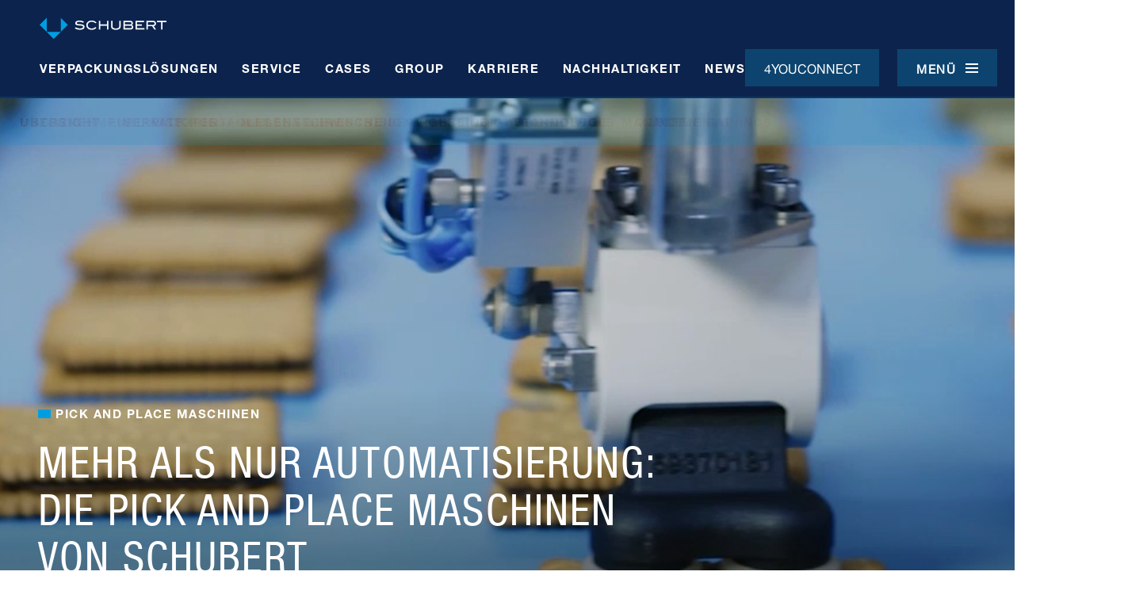

--- FILE ---
content_type: image/svg+xml
request_url: https://res.cloudinary.com/ruess-group/image/upload/cs_no_cmyk,c_fill,g_face,h_732,w_732,e_blur:800/v1666355342/schubert/Logos%20und%20Icons/branchen_branche-pharma-icon_tndwel.svg
body_size: 929
content:
<?xml version="1.0" encoding="utf-8"?>
<!-- Generator: Adobe Illustrator 26.5.0, SVG Export Plug-In . SVG Version: 6.00 Build 0)  -->
<svg version="1.1" xmlns="http://www.w3.org/2000/svg" xmlns:xlink="http://www.w3.org/1999/xlink" x="0px" y="0px" width="460px"
	 height="460px" viewBox="0 0 460 460" style="enable-background:new 0 0 460 460;" xml:space="preserve">
<style type="text/css">
	.st0{fill:#B1D9E4;}
	.st1{opacity:0.3;fill:#0EA2E3;}
	.st2{fill:#0EA2E3;}
	.st3{fill:#62B2C9;}
	.st4{fill:#0D446F;}
	.st5{fill:#D17929;}
	.st6{fill:#E6E963;}
	.st7{fill:#A5C539;}
	.st8{fill:none;stroke:#FFFFFF;stroke-width:2;stroke-miterlimit:10;}
	.st9{fill:#0C244D;}
	.st10{fill:#0D446F;stroke:#0D446F;stroke-miterlimit:10;}
	.st11{fill:none;stroke:#0A3C50;stroke-width:4;stroke-linejoin:round;stroke-miterlimit:10;}
	.st12{fill:none;stroke:#0A3C50;stroke-width:4;stroke-linecap:round;stroke-linejoin:round;stroke-miterlimit:10;}
	.st13{fill:none;stroke:#0A3C50;stroke-width:4;stroke-miterlimit:10;}
	.st14{fill:none;}
	.st15{fill:none;stroke:#0A3C50;stroke-width:4;stroke-linecap:round;stroke-miterlimit:10;}
	.st16{fill:none;stroke:#000000;stroke-width:4;stroke-linecap:round;stroke-miterlimit:10;}
	.st17{fill:#569DB1;}
	.st18{fill:#0B82B6;}
	.st19{fill:none;stroke:#0B82B6;stroke-width:7.5;stroke-miterlimit:10;}
	.st20{fill:none;stroke:#0A3C50;stroke-linecap:round;stroke-miterlimit:10;}
	.st21{fill:none;stroke:#0EA2E3;stroke-linecap:round;stroke-miterlimit:10;}
	.st22{opacity:0.3;fill:#0D446F;}
	.st23{fill:#FFFFFF;}
	.st24{fill:none;stroke:#004269;stroke-width:1.984;}
	.st25{fill:#004269;}
	.st26{fill:#E8E349;}
	.st27{fill-rule:evenodd;clip-rule:evenodd;fill:#E6E963;}
	.st28{fill-rule:evenodd;clip-rule:evenodd;fill:#A5C539;}
	.st29{fill:none;stroke:#0B82B6;stroke-miterlimit:10;}
	.st30{fill-rule:evenodd;clip-rule:evenodd;fill:#62B2C9;}
	.st31{fill:none;stroke:#FFFFFF;stroke-width:3;stroke-linecap:round;stroke-miterlimit:10;}
	.st32{fill:none;stroke:#FFFFFF;stroke-width:4;stroke-miterlimit:10;}
	.st33{fill:none;stroke:#0C244D;stroke-width:6;stroke-miterlimit:10;}
	.st34{fill:none;stroke:#FFFFFF;stroke-width:6;stroke-miterlimit:10;}
	.st35{fill:none;stroke:#FFFFFF;stroke-width:6;stroke-linecap:round;stroke-miterlimit:10;}
	.st36{fill:none;stroke:#FFFFFF;stroke-width:3;stroke-miterlimit:10;}
	.st37{fill:none;stroke:#0A3C50;stroke-miterlimit:10;}
	.st38{fill:none;stroke:#1CCBF4;stroke-linecap:round;stroke-miterlimit:10;}
	.st39{fill:none;stroke:#1CCBF4;stroke-width:4;stroke-linecap:round;stroke-miterlimit:10;}
	.st40{fill:none;stroke:#0C244D;stroke-width:6;stroke-linecap:round;stroke-miterlimit:10;}
	.st41{fill:none;stroke:#FFFFFF;stroke-width:6;stroke-linecap:round;stroke-linejoin:round;stroke-miterlimit:10;}
	.st42{fill:none;stroke:#0C244D;stroke-width:6;stroke-linejoin:round;stroke-miterlimit:10;}
	.st43{fill:none;stroke:#0C244D;stroke-width:6;stroke-linecap:round;stroke-linejoin:round;stroke-miterlimit:10;}
	.st44{fill:none;stroke:#0C244D;stroke-width:3;stroke-miterlimit:10;}
	.st45{fill:none;stroke:#FFFFFF;stroke-width:3;stroke-linecap:round;stroke-linejoin:round;stroke-miterlimit:10;}
	.st46{fill:none;stroke:#0C244D;stroke-width:3;stroke-linejoin:round;stroke-miterlimit:10;}
	.st47{fill:none;stroke:#0C244D;stroke-width:3;stroke-linecap:round;stroke-linejoin:round;stroke-miterlimit:10;}
	.st48{fill:none;stroke:#0C244D;stroke-width:3;stroke-linecap:round;stroke-miterlimit:10;}
</style>
<g id="background">
	<rect x="0" y="0" class="st0" width="460" height="460"/>
	<polygon class="st3" points="460,460 460,0 339.8,0 74.3,460 	"/>
</g>
<g id="filled_forms">
	<path class="st3" d="M176.6,244c0,0-21.1-11.5-21.4-22.1c-0.3-3.8,0-10.2,0-10.2h0c7.9,0,14.3-6.4,14.3-14.3v-37.8
		c0-7.9-6.4-14.3-14.3-14.3H63.4c-7.9,0-14.3,6.4-14.3,14.3v37.8c0,7.9,6.4,14.3,14.3,14.3c0,0,0.3,6.5,0,10.2
		C63.1,232.5,42,244,42,244c-19.7,11.8-19.1,17.4-19.1,19.7h0v188.2c0,14.5,11.7,26.2,26.2,26.2h120.5c14.5,0,26.2-11.7,26.2-26.2
		V263.7h0C195.8,261.3,196.3,255.8,176.6,244z"/>
</g>
<g id="Outline_forms">
	<path class="st0" d="M472.7,424.1H331.8c-6.6,0-12-5.4-12-12V200.1c0-6.6,5.4-12,12-12h140.9c6.6,0,12,5.4,12,12v212.1
		C484.7,418.7,479.3,424.1,472.7,424.1z"/>
	<g>
		<g>
			<circle class="st3" cx="347.3" cy="215.6" r="7.6"/>
			<circle class="st3" cx="369.9" cy="215.6" r="7.6"/>
			<circle class="st3" cx="392.6" cy="215.6" r="7.6"/>
			<circle class="st3" cx="415.2" cy="215.6" r="7.6"/>
			<circle class="st3" cx="437.8" cy="215.6" r="7.6"/>
			<circle class="st3" cx="460.4" cy="215.6" r="7.6"/>
		</g>
		<g>
			<circle class="st3" cx="347.3" cy="238.2" r="7.6"/>
			<circle class="st3" cx="369.9" cy="238.2" r="7.6"/>
			<circle class="st3" cx="392.6" cy="238.2" r="7.6"/>
			<circle class="st3" cx="415.2" cy="238.2" r="7.6"/>
			<circle class="st3" cx="437.8" cy="238.2" r="7.6"/>
			<circle class="st3" cx="460.4" cy="238.2" r="7.6"/>
		</g>
		<g>
			<circle class="st3" cx="347.3" cy="260.9" r="7.6"/>
			<circle class="st3" cx="369.9" cy="260.9" r="7.6"/>
			<circle class="st3" cx="392.6" cy="260.9" r="7.6"/>
			<circle class="st3" cx="415.2" cy="260.9" r="7.6"/>
			<circle class="st3" cx="437.8" cy="260.9" r="7.6"/>
			<circle class="st3" cx="460.4" cy="260.9" r="7.6"/>
		</g>
		<g>
			<circle class="st3" cx="347.3" cy="283.5" r="7.6"/>
			<circle class="st3" cx="369.9" cy="283.5" r="7.6"/>
			<circle class="st3" cx="392.6" cy="283.5" r="7.6"/>
			<circle class="st3" cx="415.2" cy="283.5" r="7.6"/>
			<circle class="st3" cx="437.8" cy="283.5" r="7.6"/>
			<circle class="st3" cx="460.4" cy="283.5" r="7.6"/>
		</g>
		<g>
			<circle class="st3" cx="347.3" cy="306.1" r="7.6"/>
			<circle class="st3" cx="369.9" cy="306.1" r="7.6"/>
			<circle class="st3" cx="392.6" cy="306.1" r="7.6"/>
			<circle class="st3" cx="415.2" cy="306.1" r="7.6"/>
			<circle class="st3" cx="437.8" cy="306.1" r="7.6"/>
			<circle class="st3" cx="460.4" cy="306.1" r="7.6"/>
		</g>
		<g>
			<circle class="st3" cx="347.3" cy="328.7" r="7.6"/>
			<circle class="st3" cx="369.9" cy="328.7" r="7.6"/>
			<circle class="st3" cx="392.6" cy="328.7" r="7.6"/>
			<circle class="st3" cx="415.2" cy="328.7" r="7.6"/>
			<circle class="st3" cx="437.8" cy="328.7" r="7.6"/>
			<circle class="st3" cx="460.4" cy="328.7" r="7.6"/>
		</g>
		<g>
			<circle class="st3" cx="347.3" cy="351.4" r="7.6"/>
			<circle class="st3" cx="369.9" cy="351.4" r="7.6"/>
			<circle class="st3" cx="392.6" cy="351.4" r="7.6"/>
			<circle class="st3" cx="415.2" cy="351.4" r="7.6"/>
			<circle class="st3" cx="437.8" cy="351.4" r="7.6"/>
			<circle class="st3" cx="460.4" cy="351.4" r="7.6"/>
		</g>
		<g>
			<circle class="st3" cx="347.3" cy="374" r="7.6"/>
			<circle class="st3" cx="369.9" cy="374" r="7.6"/>
			<circle class="st3" cx="392.6" cy="374" r="7.6"/>
			<circle class="st3" cx="415.2" cy="374" r="7.6"/>
			<circle class="st3" cx="437.8" cy="374" r="7.6"/>
			<circle class="st3" cx="460.4" cy="374" r="7.6"/>
		</g>
		<g>
			<circle class="st3" cx="347.3" cy="396.6" r="7.6"/>
			<circle class="st3" cx="369.9" cy="396.6" r="7.6"/>
			<circle class="st3" cx="392.6" cy="396.6" r="7.6"/>
			<circle class="st3" cx="415.2" cy="396.6" r="7.6"/>
			<circle class="st3" cx="437.8" cy="396.6" r="7.6"/>
			<circle class="st3" cx="460.4" cy="396.6" r="7.6"/>
		</g>
	</g>
	<g>
		<path class="st44" d="M210.5,279.9c-2,3.4-6.4,4.6-9.8,2.6L163.5,261c-3.4-2-4.6-6.4-2.6-9.8l93.2-161.4c2-3.4,6.4-4.6,9.8-2.6
			l37.3,21.5c3.4,2,4.6,6.4,2.6,9.8L210.5,279.9z"/>
		<line class="st44" x1="229" y1="133.3" x2="278.6" y2="161.9"/>
		<line class="st44" x1="314.7" y1="42.1" x2="253.8" y2="147.6"/>
		<line class="st48" x1="182.1" y1="271.8" x2="142.7" y2="340.1"/>
		<line class="st48" x1="296.1" y1="31.3" x2="333.4" y2="52.8"/>
		<g>
			<line class="st48" x1="235.9" y1="178.7" x2="242.1" y2="182.2"/>
			<line class="st48" x1="211" y1="164.3" x2="223.5" y2="171.5"/>
		</g>
		<g>
			<line class="st48" x1="225.1" y1="197.3" x2="231.3" y2="200.9"/>
			<line class="st48" x1="200.3" y1="182.9" x2="212.8" y2="190.2"/>
		</g>
		<g>
			<line class="st48" x1="214.4" y1="215.9" x2="220.6" y2="219.5"/>
			<line class="st48" x1="189.5" y1="201.6" x2="202" y2="208.8"/>
		</g>
		<g>
			<line class="st48" x1="203.6" y1="234.5" x2="209.8" y2="238.1"/>
			<line class="st48" x1="178.8" y1="220.2" x2="191.3" y2="227.4"/>
		</g>
		<g>
			<line class="st48" x1="192.9" y1="253.2" x2="199.1" y2="256.7"/>
			<line class="st48" x1="168" y1="238.8" x2="180.5" y2="246"/>
		</g>
	</g>
</g>
</svg>


--- FILE ---
content_type: image/svg+xml
request_url: https://res.cloudinary.com/ruess-group/image/upload/cs_no_cmyk,c_fill,g_face,h_732,w_732,e_blur:800/v1690987475/schubert/Logos%20und%20Icons/schubert_food_oaac1c.svg
body_size: 2634
content:
<?xml version="1.0" encoding="utf-8"?>
<!-- Generator: Adobe Illustrator 27.0.0, SVG Export Plug-In . SVG Version: 6.00 Build 0)  -->
<svg version="1.1" id="Ebene_1" xmlns="http://www.w3.org/2000/svg" xmlns:xlink="http://www.w3.org/1999/xlink" x="0px" y="0px"
	 viewBox="0 0 460 460" style="enable-background:new 0 0 460 460;" xml:space="preserve">
<style type="text/css">
	.st0{fill:#009FE3;}
	.st1{fill:#004269;}
	.st2{fill:#FFFFFF;}
	.st3{fill:#002749;}
</style>
<rect class="st0" width="460" height="460"/>
<path class="st1" d="M186.4,265.8V165.4c0-16.4-21.6-29.7-48.2-29.7h-25.1l32.6-32.6c-21.4-21.4-56.2-21.4-77.7,0l32.6,32.6H75.6
	c-26.6,0-48.2,13.3-48.2,29.7V460h46.9h112.1H460V0H339.8L186.4,265.8z"/>
<path class="st1" d="M216.1,214.3"/>
<path class="st2" d="M225,197.8c-1.7,0-3.5-0.6-4.4-3.1c-1.4-4.1-4.3-6.1-9.8-6.8c-2.6-0.3-4.3-1.1-5.3-2.5c-1-1.3-1.1-3.2-0.6-5.6
	c1.9-8.3,1.7-8.9-5.8-13.1l-0.2-0.1c-2-1.1-3.6-2-4.1-3.8c-0.4-1.4,0-3.1,1.5-5.7c3.1-5.4,2-10.2-3-13.2c-2.7-1.6-4.5-3-4.9-5.1
	c-0.4-2.1,0.9-4.1,2.9-6.5c3.6-4.4,3.2-8.9-1.2-13.1c-5-4.8-5-5.7-0.3-10.9c4.4-4.8,4.6-7.7,0.8-13.3c-1.2-1.7-2.3-3.8-1.8-5.8
	c0.5-2,2.6-3.3,4.6-4.2c2.5-1.2,6.6-3.8,6.5-7.9c-0.1-6.3,4.1-6.6,6.9-6.8c15-1.1,27.4,2.2,37.9,10.1c3.1,2.4,6.3,4.7,9.4,7
	c3.4,2.5,6.9,5.1,10.3,7.6c4,3,8.8,4.2,13.6,3.4l2.6-0.4c4.8-0.8,8.9-3.6,11.6-7.8c2.3-3.6,4.7-7.1,7.1-10.7
	c2.2-3.2,4.3-6.5,6.5-9.8c7.3-11,17.8-18.3,32.3-22.3c2.7-0.7,6.7-1.9,8.8,4.1c1.3,3.9,6.1,4.9,8.8,5.2c2.2,0.2,4.5,0.7,5.7,2.5
	c1.2,1.7,0.8,4,0.3,6.1c-1.7,6.6-0.6,9.2,5.2,12.2c6.2,3.3,6.5,4.1,3.4,10.3c-2.7,5.5-1.6,9.9,3.3,12.8c2.7,1.6,4.5,3.1,4.9,5.2
	c0.4,2.1-0.9,4.1-2.9,6.5c-3.7,4.5-3.1,9.4,1.6,13.4c2.3,1.9,3.2,3.3,3.3,4.8c0.1,1.8-1.1,3.2-2.6,4.9l-0.2,0.2
	c-5.6,6.5-5.6,7.1-1,14.3c1.3,2.1,1.8,3.8,1.3,5.4c-0.5,1.7-1.8,3-4.2,4.1c-5,2.4-7.1,5.3-7,9.7c0.1,4.3-4.2,4.7-5.5,4.9
	c-14.2,1.5-26-1.1-36.1-7.8c-4.7-3.2-9.3-6.6-13.8-10c-3.1-2.3-6.3-4.8-9.5-7c-4-2.8-8.6-3.9-13.1-3.2c0,0,0,0,0,0l-2.6,0.5
	c-4.5,0.8-8.5,3.4-11.2,7.4c-2.3,3.2-4.5,6.6-6.6,9.8c-3.1,4.7-6.2,9.5-9.6,14.1c-7.3,9.8-17.5,16.2-31.4,19.6
	C226.9,197.5,226,197.8,225,197.8z M212.2,73.1c-1.7,0-3.5,0.1-5.3,0.2c-3,0.2-4.1,0.4-4.1,3.8c0,4.2-2.9,8-8.2,10.6
	c-1.8,0.9-2.8,1.6-3,2.3c-0.2,0.6,0.3,1.7,1.4,3.3c4.6,6.8,4.4,11.1-1,17c-1.5,1.6-2.7,3-2.7,3.5c0,0.5,1.4,1.8,2.8,3.2
	c5.5,5.4,6.1,11.6,1.4,17.2c-1.7,2-2.4,3.3-2.2,4.1c0.1,0.8,1.2,1.8,3.5,3.1c6.4,3.8,8,10.4,4.1,17.3c-1.2,2.1-1.3,3-1.2,3.4
	c0.1,0.5,1.3,1.2,2.7,2l0.2,0.1c8.6,4.8,9.5,6.8,7.2,16.4c-0.3,1.5-0.3,2.5,0.1,3.1c0.4,0.6,1.5,1.1,3.2,1.2
	c4.2,0.5,10,1.9,12.3,8.8c0.3,0.9,0.7,1.4,3.3,0.8c13.2-3.2,22.9-9.2,29.7-18.4c3.3-4.5,6.5-9.3,9.5-13.9c2.1-3.3,4.4-6.6,6.6-9.9
	c3.2-4.7,7.9-7.7,13.2-8.6l2.6-0.5c5.3-0.9,10.7,0.4,15.3,3.7c3.2,2.3,6.5,4.7,9.6,7.1c4.4,3.3,9,6.8,13.7,9.9
	c9.5,6.4,20.7,8.8,34.2,7.4c2.7-0.3,2.9-0.9,2.9-1.8c-0.1-7.3,4.9-10.6,8.6-12.4c1.5-0.7,2.4-1.5,2.6-2.2c0.2-0.7-0.1-1.7-1-3
	c-5.3-8.3-5.2-10.4,1.3-17.9l0.2-0.2c1-1.2,1.9-2.2,1.8-2.7c0-0.4-0.5-1.2-2.3-2.8c-6-5.1-6.8-11.9-2-17.6c1.7-2,2.4-3.3,2.2-4.1
	c-0.1-0.8-1.2-1.8-3.5-3.1c-6.2-3.7-7.9-9.8-4.5-16.7c0.9-1.8,1.7-3.5,1.6-4c-0.2-0.5-1.8-1.3-3.7-2.3c-7.1-3.7-8.8-7.7-6.7-15.6
	c0.5-1.9,0.5-3.1,0.2-3.6c-0.4-0.6-1.6-0.9-3.6-1.2c-5.9-0.7-9.9-3.2-11.3-7.2c-1.1-3.1-2.3-2.9-5.1-2.2
	c-13.7,3.8-23.8,10.7-30.6,21.1c-2.2,3.3-4.3,6.5-6.5,9.8c-2.4,3.5-4.8,7.1-7.1,10.7c-3.2,4.9-8.1,8.1-13.6,9.1l-2.6,0.4
	c-5.6,1-11.2-0.4-15.9-3.9c-3.4-2.6-6.8-5.1-10.2-7.6c-3.2-2.3-6.3-4.7-9.5-7C234.2,76.3,224.1,73.1,212.2,73.1z M288.7,144.6
	L288.7,144.6L288.7,144.6z"/>
<path class="st2" d="M254.6,120.3c-7.6,0-15.2-0.5-22.6-1.6c-0.8-0.1-1.4-0.9-1.3-1.7c0.1-0.8,0.9-1.4,1.7-1.3
	c32.5,4.8,67.6-1.3,96.3-16.7c0.7-0.4,1.6-0.1,2,0.6c0.4,0.7,0.1,1.6-0.6,2C307.5,113.8,280.8,120.3,254.6,120.3z"/>
<path class="st2" d="M237.4,145.8c-0.5,0-1.1-0.3-1.3-0.8c-0.4-0.7-0.1-1.6,0.6-2c29.5-15.8,65.3-22,98.1-17
	c0.8,0.1,1.4,0.9,1.3,1.7c-0.1,0.8-0.9,1.4-1.7,1.3c-32.2-4.9-67.3,1.2-96.3,16.7C237.9,145.8,237.7,145.8,237.4,145.8z"/>
<path class="st2" d="M213.1,347.4c-1.7,0-3.3-1.1-4.1-1.5c-11.9-7.9-19.3-17.5-22.7-29.2c-1.6-5.5-2.9-11.1-4.2-16.5
	c-0.9-3.8-1.8-7.7-2.8-11.5c-1.2-4.7-4.1-8.5-8-10.8c0,0,0,0,0,0l-2.3-1.3c-3.9-2.3-8.7-2.8-13.4-1.5c-3.8,1-7.6,2.2-11.4,3.3
	c-5.3,1.6-10.9,3.3-16.4,4.6c-11.9,2.9-23.8,1.2-36.6-5.1c-1.3-0.6-5.1-2.5-3.5-6.5c1.6-4.1,0.6-7.5-3.2-11.5
	c-1.8-1.9-2.6-3.6-2.5-5.3c0.1-1.6,1.2-3.2,3.1-4.6c6.8-5.1,7-5.8,4-13.8l-0.1-0.3c-0.8-2.2-1.5-3.9-0.7-5.5c0.6-1.4,2-2.3,4.8-3.4
	c5.9-2.2,8.1-6.6,6.2-12c-1-2.9-1.5-5.2-0.5-7.1c1.1-1.8,3.3-2.6,6.4-3.2c5.6-1,8.2-4.8,7.5-10.9c-0.7-6.9-0.2-7.6,6.8-8.5
	c6.5-0.9,8.4-3,9.1-9.7c0.2-2.1,0.6-4.4,2.3-5.6c1.7-1.2,4.1-0.9,6.2-0.3c2.7,0.7,7.5,1.3,10.1-1.9c4-4.9,7.4-2.4,9.6-0.8
	c12.2,8.7,19.6,19.2,22.6,32.1c0.9,3.8,1.8,7.6,2.7,11.4c1,4.1,2,8.3,3,12.4c1.1,4.9,4.1,8.9,8.2,11.3l2.3,1.3
	c4.2,2.4,9.1,2.9,13.9,1.5c4.1-1.2,8.2-2.4,12.2-3.6c3.8-1.1,7.5-2.2,11.3-3.3c12.6-3.8,25.4-2.6,39.1,3.6c2.5,1.1,6.4,2.9,4.1,8.7
	c-1.4,3.8,1.5,7.7,3.4,9.7c1.5,1.6,3,3.5,2.8,5.5c-0.2,2.1-2,3.6-3.7,4.8c-5.5,3.9-6.3,6.7-3.9,12.7c2.7,6.5,2.3,7.3-4,10.1
	c-5.6,2.5-7.5,6.6-5.7,11.9c1,2.9,1.5,5.3,0.4,7.1c-1.1,1.8-3.3,2.6-6.4,3.1c-5.7,1-8.4,5.2-7.3,11.4c0.5,2.9,0.4,4.6-0.5,5.8
	c-1.1,1.5-2.8,1.8-5.1,2.1l-0.3,0c-8.4,1.4-8.9,1.9-9.9,10.3c-0.3,2.4-1.1,4.1-2.5,5c-1.4,1-3.3,1.1-5.9,0.5
	c-5.4-1.3-8.8-0.4-11.6,3C215.4,347,214.2,347.4,213.1,347.4z M172.8,275.3c4.6,2.7,8,7.2,9.4,12.6c1,3.8,1.9,7.8,2.8,11.6
	c1.3,5.4,2.6,11,4.1,16.3c3.2,11,10.3,20,21.5,27.5c2.2,1.5,2.8,1.1,3.4,0.4c4.5-5.7,10.5-5,14.6-4c1.6,0.4,2.8,0.4,3.4-0.1
	c0.6-0.4,1-1.4,1.2-2.9c1.2-9.8,2.7-11.3,12.4-12.9l0.3,0c1.6-0.3,2.8-0.5,3.2-0.9c0.2-0.3,0.4-1.2,0-3.6
	c-1.3-7.8,2.4-13.5,9.8-14.8c2.5-0.5,3.9-1,4.3-1.7c0.4-0.7,0.2-2.2-0.7-4.6c-2.4-6.8,0.2-12.6,7.3-15.7c1.9-0.8,3.6-1.6,3.8-2
	c0.2-0.5-0.5-2.2-1.3-4.2c-3-7.4-1.8-11.5,4.9-16.3c1.6-1.1,2.4-2,2.4-2.7c0.1-0.7-0.6-1.7-2-3.2c-4.1-4.3-5.6-8.9-4-12.8
	c1.2-3.1,0.1-3.7-2.6-4.9c-13-5.9-25.1-7-37-3.4c-3.8,1.1-7.5,2.2-11.3,3.3c-4.1,1.2-8.2,2.4-12.2,3.6c-5.6,1.7-11.4,1.1-16.3-1.8
	l-2.3-1.3c-4.9-2.8-8.3-7.5-9.7-13.2c-1-4.1-2-8.3-3-12.4c-0.9-3.8-1.9-7.6-2.8-11.4c-2.9-12.1-9.9-22-21.5-30.3
	c-2.4-1.7-3.5-2.3-5.6,0.3c-2.7,3.3-7.3,4.3-13.1,2.9c-2-0.5-3.2-0.5-3.8-0.1c-0.5,0.4-0.9,1.5-1.1,3.4c-0.8,8.2-3.7,11.3-11.7,12.4
	c-2.1,0.3-4,0.5-4.3,0.9c-0.3,0.4-0.1,2.3,0.1,4.3c0.8,7.7-2.8,12.8-9.9,14.1c-2.5,0.5-3.9,1-4.3,1.7c-0.4,0.7-0.2,2.1,0.7,4.6
	c2.5,7-0.5,13.1-8,15.9c-2.3,0.8-3,1.4-3.1,1.8c-0.2,0.5,0.2,1.7,0.8,3.2l0.1,0.3c3.5,9.2,2.9,11.3-5,17.2c-1.2,0.9-1.9,1.8-1.9,2.5
	c-0.1,0.8,0.5,1.8,1.7,3c2.9,3,6.5,7.9,3.8,14.7c-0.3,0.8-0.4,1.5,2.1,2.7c12.1,6,23.5,7.6,34.6,4.9c5.5-1.3,10.9-3,16.2-4.6
	c3.7-1.1,7.6-2.3,11.4-3.3c5.5-1.5,11-0.8,15.7,1.8L172.8,275.3z"/>
<path class="st2" d="M231.8,270.2c-0.1,0-0.2,0-0.3,0c-32.5-6.7-64-24.8-86.2-49.8c-0.6-0.6-0.5-1.6,0.1-2.1
	c0.6-0.6,1.6-0.5,2.1,0.1c21.8,24.5,52.7,42.3,84.6,48.9c0.8,0.2,1.3,1,1.2,1.8C233.1,269.7,232.5,270.2,231.8,270.2z"/>
<path class="st2" d="M218.4,294.4c-0.4,0-0.8-0.2-1.1-0.5c-21.6-24.4-52.5-42.2-84.6-48.8c-0.8-0.2-1.3-1-1.2-1.8
	c0.2-0.8,1-1.3,1.8-1.2c32.8,6.8,64.2,24.9,86.2,49.8c0.5,0.6,0.5,1.6-0.1,2.1C219.1,294.2,218.7,294.4,218.4,294.4z"/>
<path class="st3" d="M460,241v156.7c-15.6,0.9-34.2,1.4-54.3,1.4c-32.3,0-60.9-1.3-78.9-3.4c-6-0.7-10.8-1.4-14.4-2.3
	c-2-0.5-3.6-1-4.9-1.8c-0.7-0.4-1.4-0.9-2-1.9c-0.1-0.2-0.2-0.5-0.3-0.8h0c-0.2-0.3-0.5-0.7-0.8-1.1c-0.7-0.9-1.4-1.9-2-2.8
	c-0.2-0.3-0.3-0.5-0.5-0.8c-0.1-0.2-0.2-0.4-0.3-0.7c0-0.2-0.1-0.4-0.1-0.8c0-0.2,0-0.6,0.2-1c0.1-0.4,0.4-0.9,0.9-1.3
	c0.7-0.6,1.5-0.8,2.3-0.7c0.1,0,0.3,0,0.4,0h17.3l13.5-126.4c0,0,0.8-2.5,1.7-3.4c1-1,22.5-14.3,35.3-19.6
	c5.8-2.2,14.8-3.5,28.3-3.5c1.5,0,3,0,4.6,0h0.1c1.6,0,3.2,0,4.7,0c13.5,0,22.4,1.2,28.3,3.5C446.4,233.3,454,237.4,460,241z"/>
</svg>


--- FILE ---
content_type: image/svg+xml
request_url: https://res.cloudinary.com/ruess-group/image/upload/cs_no_cmyk,c_fill,g_face,e_blur:800/v1666270933/schubert/Misc/background-darkblue_ldjvfr.svg
body_size: 7350
content:
<?xml version="1.0" encoding="utf-8"?>
<!-- Generator: Adobe Illustrator 26.5.0, SVG Export Plug-In . SVG Version: 6.00 Build 0)  -->
<svg version="1.1" xmlns="http://www.w3.org/2000/svg" xmlns:xlink="http://www.w3.org/1999/xlink" x="0px" y="0px" width="2560px"
	 height="1707px" viewBox="0 0 2560 1707" style="enable-background:new 0 0 2560 1707;" xml:space="preserve">
<style type="text/css">
	.st0{fill:#01361F;}
	.st1{fill:#0C244D;}
	.st2{fill:#0D92CC;}
	.st3{fill:#E6E963;}
	.st4{fill:#62B2C9;}
	.st5{fill:#8EBD43;}
	.st6{opacity:0.2;}
	.st7{fill:#FFFFFF;}
	.st8{opacity:0.6;}
	.st9{opacity:0.5;}
	.st10{fill:#56BEEB;}
	.st11{fill:#005831;}
	.st12{fill:#0D446F;}
	.st13{fill:#91C9D9;}
	.st14{fill:#EDF092;}
	.st15{fill:#B0D17B;}
</style>
<g id="Ebene_2">
	<rect x="0" class="st1" width="2560" height="1709.9"/>
</g>
<g id="Texture">
	<g class="st6">
		<path class="st7" d="M135.8,569h2.3l-27-46.7h106.2l-26.7,46.4h2.3l26.7-46.4H272l-26.7,46.4h2.3l26.2-45.4l26.2,45.4h2.3
			l26.2-45.4l26.2,45.4h2.3l26.2-45.4l26.2,45.4h2.3l-27-46.4h52.5l26.7,46.4h2.3l-26.7-46.4h106.2L519,568.7h2.3l26.7-46.4h52.5
			l-26.7,46.4h2.3l26.2-45.4l26.2,45.4h2.3l26.2-45.4v-3.8l-25.7-44.7h25.7v-2h-25.7l25.7-44.7v-3.8l-27.3,47.4l-26.2-45.4
			l26.7-46.4h26.7v-2h-81.8l-26.2-45.4h107.2l0.5,1v-2.8h-53l53-91.8v-3.8l-25.7-44.7h25.7v-2h-25.7l25.7-44.7V140l-27.3,47.4
			l-26.2-45.4l26.7-46.2h26.7v-2h-81.5l-26.2-45.4h107.2l0.5,1v-2.8h-53L630.6,0h-2.3l-26.7,46.4h-52.5L575.8,0h-2.3l-26.2,45.4
			L521.1,0h-2.3l-26.2,45.4L466.3,0h-2L438,45.4L411.5,0h-2.3L436,46.4h-52.5L356.8,0h-2.3l26.7,46.4H275L302.3,0H300l-26.7,46.4
			h-52.7l27-46.4h-2.3L219,45.4L192.8,0h-2.3l-26.2,45.4L138,0h-2.3l-26.2,45.4L83.3,0H81l26.7,46.4H55.3L28.5,0h-2.3L53,46.4H0v2.8
			l25.7,44.7H0v2h25.7L0,140.3v3.8l27.3-47.4l26.2,45.4l-26.7,46.7H0v2h80.5l-53,91.8L0,235.2v3.8l53,91.8H0v2.8l25.7,44.7H0v2h25.7
			L0,424.7v3.8L27.3,381l26.2,45.4l-26.7,46.4H0v2h80.5l-53,91.8L0,519.5v3.8l26.2,45.4h2.3l26.2-45.4L81,568.7h2.3l-27-46.4h52.5
			L135.8,569z M82,381.3l53,91.8H29L82,381.3z M518.3,473.1h-52.5l-26.7-46.4l26.2-45.4L518.3,473.1z M467.1,380.3h52.5l26.7,46.4
			L520,472.1L467.1,380.3z M138.5,95.9H191l26.7,46.4l-26.2,45.4L138.5,95.9z M190,188.7h-52.5l-27-46.4l26.2-45.4L190,188.7z
			 M273.8,239l26.2,45.4l-26.7,46.4h-52.7L273.8,239z M219,330l-26.2-45.4l26.7-46.7H272L219,330z M381.5,330.8H275.3l53-91.8
			L381.5,330.8z M356.8,284.4L383,239l53,91.8h-52.5L356.8,284.4z M247.5,189.8l26.2-45.4l53.7,92.9l-26.2,45.4L247.5,189.8z
			 M302.8,190.5H409l-53.2,92.1L302.8,190.5z M411,190.5h107.2L492,235.9H384.8L411,190.5z M437.3,237.9l26.7,46.4l-26.2,45.4
			l-53-91.8L437.3,237.9z M436.3,332.8l-53,91.8l-53-91.8H436.3z M354.3,378.2H246.8l-26.2-45.4h107.2L354.3,378.2z M244.8,378.2
			H138.5l53-91.8L244.8,378.2z M109.5,424.7l-26.2-45.4l53.7-92.9l26.2,45.4L109.5,424.7z M109.5,330l-53-91.8H109l26.7,46.4
			L109.5,330z M111,237.9h106.2l-53,91.8L111,237.9z M165.8,236.2l53-91.8l53,91.8H165.8z M193.3,95.9h106.2l-53,91.8L193.3,95.9z
			 M301.5,95.9H354l-53,91.8l-26.2-45.4L301.5,95.9z M355.8,96.6l26.2,45.4l-26.7,46.4h-52.5L355.8,96.6z M410.5,96.6l53,91.8H357.3
			L410.5,96.6z M439.1,142.3l26.2-45.4l53,91.8h-52.5L439.1,142.3z M467.1,95.9h52.5l26.7,46.4L520,187.7L467.1,95.9z M547.3,144.1
			l53,91.8H494.1L547.3,144.1z M545.8,237.9l-53,91.8l-53-91.8L545.8,237.9z M491.5,331.8l-53.7,92.9l-26.2-45.4l53.7-92.9
			L491.5,331.8z M463.8,473.1H357.5l53-91.8L463.8,473.1z M355.3,473.1h-52.5l53-91.8l26.2,45.4L355.3,473.1z M301,472.1l-26.2-45.4
			l26.7-46.4H354L301,472.1z M246.3,472.1l-53-91.8h106.2L246.3,472.1z M191,380.3l26.7,46.4l-26.2,45.4l-53-91.8 M190,473.1h-52.5
			l-26.7-46.4l26.2-45.4L190,473.1z M107.7,332.8l-53,91.8l-53-91.8H107.7z M54.8,239l53,91.8H55.3l-26.7-46.4L54.8,239z
			 M82.8,190.5H190l-26.2,45.4H56.5L82.8,190.5z M82,96.6l53,91.8H29L82,96.6z M107.7,48.4l-53,91.8l-53-91.8H107.7z M163,47.4
			l-53.5,92.9L83.3,94.9L136.8,2L163,47.4z M244.8,93.9H138.5l53-91.8L244.8,93.9z M327.8,48.4L354,93.9H246.8l-26.2-45.4H327.8z
			 M436.3,48.4l-53,91.8l-53-91.8H436.3z M491.5,47.4l-53.7,92.9l-26.2-45.4L465.3,2L491.5,47.4z M573,93.9H466.8l53-91.8L573,93.9z
			 M574.8,187.7l-53-91.8H628L574.8,187.7z M629.6,282.6l-53.7-92.9l26.2-45.4l53.7,92.9L629.6,282.6z M549.1,330.8l53-91.8
			l26.2,45.4l-26.7,46.4H549.1z M547.3,330l-26.2-45.4l26.7-46.4h52.7L547.3,330z M573,378.2H466.8l53-91.8L573,378.2z M574.8,472.1
			l-53-91.8H628L574.8,472.1z M575.8,474.1l26.2-45.4l53.7,92.9L629.6,567L575.8,474.1z M494.3,520.6l53-91.8l53,91.8H494.3z
			 M384.8,520.6l26.2-45.4h107.2L492,520.6H384.8z M302.8,475.1H409L356,567L302.8,475.1z M247.5,474.1l26.2-45.4l53.7,92.9
			L301.3,567L247.5,474.1z M165.8,520.6l53-91.8l53,91.8H165.8z M56.3,520.6l26.2-45.4h107.2l-26.2,45.4H56.3z"/>
		<path class="st7" d="M135.8,1707h2.3l-27-46.7h106.2l-26.7,46.4h2.3l26.7-46.4H272l-26.7,46.4h2.3l26.2-45.4l26.2,45.4h2.3
			l26.2-45.4l26.2,45.4h2.3l26.2-45.4l26.2,45.4h2.3l-27-46.4h52.5l26.7,46.4h2.3l-26.7-46.4h106.2l-26.7,46.4h2.3l26.7-46.4h52.5
			l-26.7,46.4h2.3l26.2-45.4l26.2,45.4h2.3l26.2-45.4v-3.8l-25.7-44.7h25.7v-2h-25.7l25.7-44.7v-3.8l-27.3,47.4l-26.2-45.4
			l26.7-46.4h26.7v-2h-81.8l-26.2-45.4h107.2l0.5,1v-2.8h-53l53-91.8v-3.8l-25.7-44.7h25.7v-2h-25.7l25.7-44.7v-3.8l-27.3,47.4
			l-26.2-45.4l26.7-46.2h26.7v-2h-81.5l-26.2-45.4h107.2l0.5,1v-2.8h-53l26.7-46.7h-2.3l-26.7,46.4h-52.5l26.7-46.4h-2.3l-26.2,45.4
			l-26.2-45.4h-2.3l-26.2,45.4l-26.2-45.4h-2l-26.2,45.4l-26.5-45.4h-2.3l26.7,46.4h-52.5l-26.7-46.4h-2.3l26.7,46.4H275l27.3-46.4
			H300l-26.7,46.4h-52.7l27-46.4h-2.3l-26.2,45.4l-26.2-45.4h-2.3l-26.2,45.4L138,1138h-2.3l-26.2,45.4L83.3,1138H81l26.7,46.4H55.3
			L28.5,1138h-2.3l26.7,46.4H0v2.8l25.7,44.7H0v2h25.7L0,1278.3v3.8l27.3-47.4l26.2,45.4l-26.7,46.7H0v2h80.5l-53,91.8L0,1373.2v3.8
			l53,91.8H0v2.8l25.7,44.7H0v2h25.7L0,1562.7v3.8l27.3-47.4l26.2,45.4l-26.7,46.4H0v2h80.5l-53,91.8L0,1657.5v3.8l26.2,45.4h2.3
			l26.2-45.4l26.2,45.4h2.3l-27-46.4h52.5L135.8,1707z M82,1519.3l53,91.8H29L82,1519.3z M518.3,1611.1h-52.5l-26.7-46.4l26.2-45.4
			L518.3,1611.1z M467.1,1518.3h52.5l26.7,46.4l-26.2,45.4L467.1,1518.3z M138.5,1233.9H191l26.7,46.4l-26.2,45.4L138.5,1233.9z
			 M190,1326.7h-52.5l-27-46.4l26.2-45.4L190,1326.7z M273.8,1377l26.2,45.4l-26.7,46.4h-52.7L273.8,1377z M219,1468l-26.2-45.4
			l26.7-46.7H272L219,1468z M381.5,1468.8H275.3l53-91.8L381.5,1468.8z M356.8,1422.4L383,1377l53,91.8h-52.5L356.8,1422.4z
			 M247.5,1327.8l26.2-45.4l53.7,92.9l-26.2,45.4L247.5,1327.8z M302.8,1328.5H409l-53.2,92.1L302.8,1328.5z M411,1328.5h107.2
			l-26.2,45.4H384.8L411,1328.5z M437.3,1375.9l26.7,46.4l-26.2,45.4l-53-91.8H437.3z M436.3,1470.8l-53,91.8l-53-91.8H436.3z
			 M354.3,1516.2H246.8l-26.2-45.4h107.2L354.3,1516.2z M244.8,1516.2H138.5l53-91.8L244.8,1516.2z M109.5,1562.7l-26.2-45.4
			l53.7-92.9l26.2,45.4L109.5,1562.7z M109.5,1468l-53-91.8H109l26.7,46.4L109.5,1468z M111,1375.9h106.2l-53,91.8L111,1375.9z
			 M165.8,1374.2l53-91.8l53,91.8H165.8z M193.3,1233.9h106.2l-53,91.8L193.3,1233.9z M301.5,1233.9H354l-53,91.8l-26.2-45.4
			L301.5,1233.9z M355.8,1234.6l26.2,45.4l-26.7,46.4h-52.5L355.8,1234.6z M410.5,1234.6l53,91.8H357.3L410.5,1234.6z M439.1,1280.3
			l26.2-45.4l53,91.8h-52.5L439.1,1280.3z M467.1,1233.9h52.5l26.7,46.4l-26.2,45.4L467.1,1233.9z M547.3,1282.1l53,91.8H494.1
			L547.3,1282.1z M545.8,1375.9l-53,91.8l-53-91.8H545.8z M491.5,1469.8l-53.7,92.9l-26.2-45.4l53.7-92.9L491.5,1469.8z
			 M463.8,1611.1H357.5l53-91.8L463.8,1611.1z M355.3,1611.1h-52.5l53-91.8l26.2,45.4L355.3,1611.1z M301,1610.1l-26.2-45.4
			l26.7-46.4H354L301,1610.1z M246.3,1610.1l-53-91.8h106.2L246.3,1610.1z M191,1518.3l26.7,46.4l-26.2,45.4l-53-91.8 M190,1611.1
			h-52.5l-26.7-46.4l26.2-45.4L190,1611.1z M107.7,1470.8l-53,91.8l-53-91.8H107.7z M54.8,1377l53,91.8H55.3l-26.7-46.4L54.8,1377z
			 M82.8,1328.5H190l-26.2,45.4H56.5L82.8,1328.5z M82,1234.6l53,91.8H29L82,1234.6z M107.7,1186.4l-53,91.8l-53-91.8H107.7z
			 M163,1185.4l-53.5,92.9l-26.2-45.4l53.5-92.9L163,1185.4z M244.8,1231.9H138.5l53-91.8L244.8,1231.9z M327.8,1186.4l26.2,45.4
			H246.8l-26.2-45.4H327.8z M436.3,1186.4l-53,91.8l-53-91.8H436.3z M491.5,1185.4l-53.7,92.9l-26.2-45.4l53.7-92.9L491.5,1185.4z
			 M573,1231.9H466.8l53-91.8L573,1231.9z M574.8,1325.7l-53-91.8H628L574.8,1325.7z M629.6,1420.6l-53.7-92.9l26.2-45.4l53.7,92.9
			L629.6,1420.6z M549.1,1468.8l53-91.8l26.2,45.4l-26.7,46.4H549.1z M547.3,1468l-26.2-45.4l26.7-46.4h52.7L547.3,1468z
			 M573,1516.2H466.8l53-91.8L573,1516.2z M574.8,1610.1l-53-91.8H628L574.8,1610.1z M575.8,1612.1l26.2-45.4l53.7,92.9l-26.2,45.4
			L575.8,1612.1z M494.3,1658.6l53-91.8l53,91.8H494.3z M384.8,1658.6l26.2-45.4h107.2l-26.2,45.4H384.8z M302.8,1613.1H409
			l-53,91.8L302.8,1613.1z M247.5,1612.1l26.2-45.4l53.7,92.9l-26.2,45.4L247.5,1612.1z M165.8,1658.6l53-91.8l53,91.8H165.8z
			 M56.3,1658.6l26.2-45.4h107.2l-26.2,45.4H56.3z"/>
		<path class="st7" d="M135.8,1138h2.3l-27-46.7h106.2l-26.7,46.4h2.3l26.7-46.4H272l-26.7,46.4h2.3l26.2-45.4l26.2,45.4h2.3
			l26.2-45.4l26.2,45.4h2.3l26.2-45.4l26.2,45.4h2.3l-27-46.4h52.5l26.7,46.4h2.3l-26.7-46.4h106.2l-26.7,46.4h2.3l26.7-46.4h52.5
			l-26.7,46.4h2.3l26.2-45.4l26.2,45.4h2.3l26.2-45.4v-3.8l-25.7-44.7h25.7v-2h-25.7l25.7-44.7v-3.8l-27.3,47.4l-26.2-45.4
			l26.7-46.4h26.7v-2h-81.8l-26.2-45.4h107.2l0.5,1v-2.8h-53l53-91.8v-3.8l-25.7-44.7h25.7v-2h-25.7l25.7-44.7V709l-27.3,47.4
			l-26.2-45.4l26.7-46.2h26.7v-2h-81.5l-26.2-45.4h107.2l0.5,1v-2.8h-53l26.7-46.7h-2.3l-26.7,46.4h-52.5l26.7-46.4h-2.3l-26.2,45.4
			L521.1,569h-2.3l-26.2,45.4L466.3,569h-2L438,614.4L411.5,569h-2.3l26.7,46.4h-52.5L356.8,569h-2.3l26.7,46.4H275l27.3-46.4H300
			l-26.7,46.4h-52.7l27-46.4h-2.3L219,614.4L192.8,569h-2.3l-26.2,45.4L138,569h-2.3l-26.2,45.4L83.3,569H81l26.7,46.4H55.3
			L28.5,569h-2.3L53,615.4H0v2.8l25.7,44.7H0v2h25.7L0,709.3v3.8l27.3-47.4l26.2,45.4l-26.7,46.7H0v2h80.5l-53,91.8L0,804.2v3.8
			l53,91.8H0v2.8l25.7,44.7H0v2h25.7L0,993.7v3.8L27.3,950l26.2,45.4l-26.7,46.4H0v2h80.5l-53,91.8L0,1088.5v3.8l26.2,45.4h2.3
			l26.2-45.4l26.2,45.4h2.3l-27-46.4h52.5L135.8,1138z M82,950.3l53,91.8H29L82,950.3z M518.3,1042.1h-52.5l-26.7-46.4l26.2-45.4
			L518.3,1042.1z M467.1,949.3h52.5l26.7,46.4l-26.2,45.4L467.1,949.3z M138.5,664.9H191l26.7,46.4l-26.2,45.4L138.5,664.9z
			 M190,757.7h-52.5l-27-46.4l26.2-45.4L190,757.7z M273.8,808l26.2,45.4l-26.7,46.4h-52.7L273.8,808z M219,899l-26.2-45.4
			l26.7-46.7H272L219,899z M381.5,899.8H275.3l53-91.8L381.5,899.8z M356.8,853.4L383,808l53,91.8h-52.5L356.8,853.4z M247.5,758.8
			l26.2-45.4l53.7,92.9l-26.2,45.4L247.5,758.8z M302.8,759.5H409l-53.2,92.1L302.8,759.5z M411,759.5h107.2L492,804.9H384.8
			L411,759.5z M437.3,806.9l26.7,46.4l-26.2,45.4l-53-91.8L437.3,806.9z M436.3,901.8l-53,91.8l-53-91.8H436.3z M354.3,947.2H246.8
			l-26.2-45.4h107.2L354.3,947.2z M244.8,947.2H138.5l53-91.8L244.8,947.2z M109.5,993.7l-26.2-45.4l53.7-92.9l26.2,45.4
			L109.5,993.7z M109.5,899l-53-91.8H109l26.7,46.4L109.5,899z M111,806.9h106.2l-53,91.8L111,806.9z M165.8,805.2l53-91.8l53,91.8
			H165.8z M193.3,664.9h106.2l-53,91.8L193.3,664.9z M301.5,664.9H354l-53,91.8l-26.2-45.4L301.5,664.9z M355.8,665.6l26.2,45.4
			l-26.7,46.4h-52.5L355.8,665.6z M410.5,665.6l53,91.8H357.3L410.5,665.6z M439.1,711.3l26.2-45.4l53,91.8h-52.5L439.1,711.3z
			 M467.1,664.9h52.5l26.7,46.4L520,756.7L467.1,664.9z M547.3,713.1l53,91.8H494.1L547.3,713.1z M545.8,806.9l-53,91.8l-53-91.8
			L545.8,806.9z M491.5,900.8l-53.7,92.9l-26.2-45.4l53.7-92.9L491.5,900.8z M463.8,1042.1H357.5l53-91.8L463.8,1042.1z
			 M355.3,1042.1h-52.5l53-91.8l26.2,45.4L355.3,1042.1z M301,1041.1l-26.2-45.4l26.7-46.4H354L301,1041.1z M246.3,1041.1l-53-91.8
			h106.2L246.3,1041.1z M191,949.3l26.7,46.4l-26.2,45.4l-53-91.8 M190,1042.1h-52.5l-26.7-46.4l26.2-45.4L190,1042.1z M107.7,901.8
			l-53,91.8l-53-91.8H107.7z M54.8,808l53,91.8H55.3l-26.7-46.4L54.8,808z M82.8,759.5H190l-26.2,45.4H56.5L82.8,759.5z M82,665.6
			l53,91.8H29L82,665.6z M107.7,617.4l-53,91.8l-53-91.8H107.7z M163,616.4l-53.5,92.9l-26.2-45.4l53.5-92.9L163,616.4z
			 M244.8,662.9H138.5l53-91.8L244.8,662.9z M327.8,617.4l26.2,45.4H246.8l-26.2-45.4H327.8z M436.3,617.4l-53,91.8l-53-91.8H436.3z
			 M491.5,616.4l-53.7,92.9l-26.2-45.4l53.7-92.9L491.5,616.4z M573,662.9H466.8l53-91.8L573,662.9z M574.8,756.7l-53-91.8H628
			L574.8,756.7z M629.6,851.6l-53.7-92.9l26.2-45.4l53.7,92.9L629.6,851.6z M549.1,899.8l53-91.8l26.2,45.4l-26.7,46.4H549.1z
			 M547.3,899l-26.2-45.4l26.7-46.4h52.7L547.3,899z M573,947.2H466.8l53-91.8L573,947.2z M574.8,1041.1l-53-91.8H628L574.8,1041.1z
			 M575.8,1043.1l26.2-45.4l53.7,92.9l-26.2,45.4L575.8,1043.1z M494.3,1089.6l53-91.8l53,91.8H494.3z M384.8,1089.6l26.2-45.4
			h107.2l-26.2,45.4H384.8z M302.8,1044.1H409l-53,91.8L302.8,1044.1z M247.5,1043.1l26.2-45.4l53.7,92.9l-26.2,45.4L247.5,1043.1z
			 M165.8,1089.6l53-91.8l53,91.8H165.8z M56.3,1089.6l26.2-45.4h107.2l-26.2,45.4H56.3z"/>
	</g>
	<g class="st6">
		<path class="st7" d="M792.8,569h2.3l-27-46.7h106.2l-26.7,46.4h2.3l26.7-46.4h52.5l-26.7,46.4h2.3l26.2-45.4l26.2,45.4h2.3
			l26.2-45.4l26.2,45.4h2.3l26.2-45.4l26.2,45.4h2.3l-27-46.4h52.5l26.7,46.4h2.3l-26.7-46.4h106.2l-26.7,46.4h2.3l26.7-46.4h52.5
			l-26.7,46.4h2.3l26.2-45.4l26.2,45.4h2.3l26.2-45.4v-3.8l-25.7-44.7h25.7v-2h-25.7l25.7-44.7v-3.8l-27.3,47.4l-26.2-45.4
			l26.7-46.4h26.7v-2h-81.8l-26.2-45.4h107.2l0.5,1v-2.8h-53l53-91.8v-3.8l-25.7-44.7h25.7v-2h-25.7l25.7-44.7V140l-27.3,47.4
			l-26.2-45.4l26.7-46.2h26.7v-2h-81.5l-26.2-45.4h107.2l0.5,1v-2.8h-53L1287.6,0h-2.3l-26.7,46.4h-52.5L1232.9,0h-2.3l-26.2,45.4
			L1178.1,0h-2.3l-26.2,45.4L1123.4,0h-2l-26.2,45.4L1068.6,0h-2.3l26.7,46.4h-52.5L1013.9,0h-2.3l26.7,46.4H932.1L959.4,0h-2.3
			l-26.7,46.4h-52.7l27-46.4h-2.3l-26.2,45.4L849.8,0h-2.3l-26.2,45.4L795.1,0h-2.3l-26.2,45.4L740.3,0h-2.3l26.7,46.4h-52.5
			L685.6,0h-2.3l26.7,46.4h-53v2.8l25.7,44.7h-25.7v2h25.7l-25.7,44.4v3.8l27.3-47.4l26.2,45.4l-26.7,46.7h-26.7v2h80.5l-53,91.8
			l-27.5-47.4v3.8l53,91.8h-53v2.8l25.7,44.7h-25.7v2h25.7l-25.7,44.4v3.8l27.3-47.4l26.2,45.4l-26.7,46.4h-26.7v2h80.5l-53,91.8
			l-27.5-47.2v3.8l26.2,45.4h2.3l26.2-45.4l26.2,45.4h2.3l-27-46.4h52.5L792.8,569z M739.1,381.3l53,91.8h-106L739.1,381.3z
			 M1175.3,473.1h-52.5l-26.7-46.4l26.2-45.4L1175.3,473.1z M1124.1,380.3h52.5l26.7,46.4l-26.2,45.4L1124.1,380.3z M795.6,95.9
			h52.5l26.7,46.4l-26.2,45.4L795.6,95.9z M847.1,188.7h-52.5l-27-46.4l26.2-45.4L847.1,188.7z M930.8,239l26.2,45.4l-26.7,46.4
			h-52.7L930.8,239z M876.1,330l-26.2-45.4l26.7-46.7h52.5L876.1,330z M1038.6,330.8H932.4l53-91.8L1038.6,330.8z M1013.9,284.4
			l26.2-45.4l53,91.8h-52.5L1013.9,284.4z M904.6,189.8l26.2-45.4l53.7,92.9l-26.2,45.4L904.6,189.8z M959.9,190.5h106.2l-53.2,92.1
			L959.9,190.5z M1068.1,190.5h107.2l-26.2,45.4h-107.2L1068.1,190.5z M1094.3,237.9l26.7,46.4l-26.2,45.4l-53-91.8L1094.3,237.9z
			 M1093.3,332.8l-53,91.8l-53-91.8H1093.3z M1011.3,378.2H903.8l-26.2-45.4h107.2L1011.3,378.2z M901.8,378.2H795.6l53-91.8
			L901.8,378.2z M766.6,424.7l-26.2-45.4l53.7-92.9l26.2,45.4L766.6,424.7z M766.6,330l-53-91.8h52.5l26.7,46.4L766.6,330z
			 M768.1,237.9h106.2l-53,91.8L768.1,237.9z M822.8,236.2l53-91.8l53,91.8H822.8z M850.3,95.9h106.2l-53,91.8L850.3,95.9z
			 M958.6,95.9h52.5l-53,91.8l-26.2-45.4L958.6,95.9z M1012.8,96.6l26.2,45.4l-26.7,46.4h-52.5L1012.8,96.6z M1067.6,96.6l53,91.8
			h-106.2L1067.6,96.6z M1096.1,142.3l26.2-45.4l53,91.8h-52.5L1096.1,142.3z M1124.1,95.9h52.5l26.7,46.4l-26.2,45.4L1124.1,95.9z
			 M1204.4,144.1l53,91.8h-106.2L1204.4,144.1z M1202.8,237.9l-53,91.8l-53-91.8L1202.8,237.9z M1148.6,331.8l-53.7,92.9l-26.2-45.4
			l53.7-92.9L1148.6,331.8z M1120.8,473.1h-106.2l53-91.8L1120.8,473.1z M1012.3,473.1h-52.5l53-91.8l26.2,45.4L1012.3,473.1z
			 M958.1,472.1l-26.2-45.4l26.7-46.4h52.5L958.1,472.1z M903.3,472.1l-53-91.8h106.2L903.3,472.1z M848.1,380.3l26.7,46.4
			l-26.2,45.4l-53-91.8 M847.1,473.1h-52.5l-26.7-46.4l26.2-45.4L847.1,473.1z M764.8,332.8l-53,91.8l-53-91.8H764.8z M711.8,239
			l53,91.8h-52.5l-26.7-46.4L711.8,239z M739.8,190.5h107.2l-26.2,45.4H713.6L739.8,190.5z M739.1,96.6l53,91.8h-106L739.1,96.6z
			 M764.8,48.4l-53,91.8l-53-91.8H764.8z M820.1,47.4l-53.5,92.9l-26.2-45.4L793.8,2L820.1,47.4z M901.8,93.9H795.6l53-91.8
			L901.8,93.9z M984.8,48.4l26.2,45.4H903.8l-26.2-45.4H984.8z M1093.3,48.4l-53,91.8l-53-91.8H1093.3z M1148.6,47.4l-53.7,92.9
			l-26.2-45.4L1122.4,2L1148.6,47.4z M1230.1,93.9h-106.2l53-91.8L1230.1,93.9z M1231.9,187.7l-53-91.8h106.2L1231.9,187.7z
			 M1286.6,282.6l-53.7-92.9l26.2-45.4l53.7,92.9L1286.6,282.6z M1206.1,330.8l53-91.8l26.2,45.4l-26.7,46.4H1206.1z M1204.4,330
			l-26.2-45.4l26.7-46.4h52.7L1204.4,330z M1230.1,378.2h-106.2l53-91.8L1230.1,378.2z M1231.9,472.1l-53-91.8h106.2L1231.9,472.1z
			 M1232.9,474.1l26.2-45.4l53.7,92.9l-26.2,45.4L1232.9,474.1z M1151.4,520.6l53-91.8l53,91.8H1151.4z M1041.9,520.6l26.2-45.4
			h107.2l-26.2,45.4H1041.9z M959.9,475.1h106.2l-53,91.8L959.9,475.1z M904.6,474.1l26.2-45.4l53.7,92.9L958.3,567L904.6,474.1z
			 M822.8,520.6l53-91.8l53,91.8H822.8z M713.3,520.6l26.2-45.4h107.2l-26.2,45.4H713.3z"/>
		<path class="st7" d="M792.8,1707h2.3l-27-46.7h106.2l-26.7,46.4h2.3l26.7-46.4h52.5l-26.7,46.4h2.3l26.2-45.4l26.2,45.4h2.3
			l26.2-45.4l26.2,45.4h2.3l26.2-45.4l26.2,45.4h2.3l-27-46.4h52.5l26.7,46.4h2.3l-26.7-46.4h106.2l-26.7,46.4h2.3l26.7-46.4h52.5
			l-26.7,46.4h2.3l26.2-45.4l26.2,45.4h2.3l26.2-45.4v-3.8l-25.7-44.7h25.7v-2h-25.7l25.7-44.7v-3.8l-27.3,47.4l-26.2-45.4
			l26.7-46.4h26.7v-2h-81.8l-26.2-45.4h107.2l0.5,1v-2.8h-53l53-91.8v-3.8l-25.7-44.7h25.7v-2h-25.7l25.7-44.7v-3.8l-27.3,47.4
			l-26.2-45.4l26.7-46.2h26.7v-2h-81.5l-26.2-45.4h107.2l0.5,1v-2.8h-53l26.7-46.7h-2.3l-26.7,46.4h-52.5l26.7-46.4h-2.3l-26.2,45.4
			l-26.2-45.4h-2.3l-26.2,45.4l-26.2-45.4h-2l-26.2,45.4l-26.5-45.4h-2.3l26.7,46.4h-52.5l-26.7-46.4h-2.3l26.7,46.4H932.1
			l27.3-46.4h-2.3l-26.7,46.4h-52.7l27-46.4h-2.3l-26.2,45.4l-26.2-45.4h-2.3l-26.2,45.4l-26.2-45.4h-2.3l-26.2,45.4l-26.2-45.4
			h-2.3l26.7,46.4h-52.5l-26.7-46.4h-2.3l26.7,46.4h-53v2.8l25.7,44.7h-25.7v2h25.7l-25.7,44.4v3.8l27.3-47.4l26.2,45.4l-26.7,46.7
			h-26.7v2h80.5l-53,91.8l-27.5-47.4v3.8l53,91.8h-53v2.8l25.7,44.7h-25.7v2h25.7l-25.7,44.4v3.8l27.3-47.4l26.2,45.4l-26.7,46.4
			h-26.7v2h80.5l-53,91.8l-27.5-47.2v3.8l26.2,45.4h2.3l26.2-45.4l26.2,45.4h2.3l-27-46.4h52.5L792.8,1707z M739.1,1519.3l53,91.8
			h-106L739.1,1519.3z M1175.3,1611.1h-52.5l-26.7-46.4l26.2-45.4L1175.3,1611.1z M1124.1,1518.3h52.5l26.7,46.4l-26.2,45.4
			L1124.1,1518.3z M795.6,1233.9h52.5l26.7,46.4l-26.2,45.4L795.6,1233.9z M847.1,1326.7h-52.5l-27-46.4l26.2-45.4L847.1,1326.7z
			 M930.8,1377l26.2,45.4l-26.7,46.4h-52.7L930.8,1377z M876.1,1468l-26.2-45.4l26.7-46.7h52.5L876.1,1468z M1038.6,1468.8H932.4
			l53-91.8L1038.6,1468.8z M1013.9,1422.4l26.2-45.4l53,91.8h-52.5L1013.9,1422.4z M904.6,1327.8l26.2-45.4l53.7,92.9l-26.2,45.4
			L904.6,1327.8z M959.9,1328.5h106.2l-53.2,92.1L959.9,1328.5z M1068.1,1328.5h107.2l-26.2,45.4h-107.2L1068.1,1328.5z
			 M1094.3,1375.9l26.7,46.4l-26.2,45.4l-53-91.8H1094.3z M1093.3,1470.8l-53,91.8l-53-91.8H1093.3z M1011.3,1516.2H903.8
			l-26.2-45.4h107.2L1011.3,1516.2z M901.8,1516.2H795.6l53-91.8L901.8,1516.2z M766.6,1562.7l-26.2-45.4l53.7-92.9l26.2,45.4
			L766.6,1562.7z M766.6,1468l-53-91.8h52.5l26.7,46.4L766.6,1468z M768.1,1375.9h106.2l-53,91.8L768.1,1375.9z M822.8,1374.2
			l53-91.8l53,91.8H822.8z M850.3,1233.9h106.2l-53,91.8L850.3,1233.9z M958.6,1233.9h52.5l-53,91.8l-26.2-45.4L958.6,1233.9z
			 M1012.8,1234.6l26.2,45.4l-26.7,46.4h-52.5L1012.8,1234.6z M1067.6,1234.6l53,91.8h-106.2L1067.6,1234.6z M1096.1,1280.3
			l26.2-45.4l53,91.8h-52.5L1096.1,1280.3z M1124.1,1233.9h52.5l26.7,46.4l-26.2,45.4L1124.1,1233.9z M1204.4,1282.1l53,91.8h-106.2
			L1204.4,1282.1z M1202.8,1375.9l-53,91.8l-53-91.8H1202.8z M1148.6,1469.8l-53.7,92.9l-26.2-45.4l53.7-92.9L1148.6,1469.8z
			 M1120.8,1611.1h-106.2l53-91.8L1120.8,1611.1z M1012.3,1611.1h-52.5l53-91.8l26.2,45.4L1012.3,1611.1z M958.1,1610.1l-26.2-45.4
			l26.7-46.4h52.5L958.1,1610.1z M903.3,1610.1l-53-91.8h106.2L903.3,1610.1z M848.1,1518.3l26.7,46.4l-26.2,45.4l-53-91.8
			 M847.1,1611.1h-52.5l-26.7-46.4l26.2-45.4L847.1,1611.1z M764.8,1470.8l-53,91.8l-53-91.8H764.8z M711.8,1377l53,91.8h-52.5
			l-26.7-46.4L711.8,1377z M739.8,1328.5h107.2l-26.2,45.4H713.6L739.8,1328.5z M739.1,1234.6l53,91.8h-106L739.1,1234.6z
			 M764.8,1186.4l-53,91.8l-53-91.8H764.8z M820.1,1185.4l-53.5,92.9l-26.2-45.4l53.5-92.9L820.1,1185.4z M901.8,1231.9H795.6
			l53-91.8L901.8,1231.9z M984.8,1186.4l26.2,45.4H903.8l-26.2-45.4H984.8z M1093.3,1186.4l-53,91.8l-53-91.8H1093.3z
			 M1148.6,1185.4l-53.7,92.9l-26.2-45.4l53.7-92.9L1148.6,1185.4z M1230.1,1231.9h-106.2l53-91.8L1230.1,1231.9z M1231.9,1325.7
			l-53-91.8h106.2L1231.9,1325.7z M1286.6,1420.6l-53.7-92.9l26.2-45.4l53.7,92.9L1286.6,1420.6z M1206.1,1468.8l53-91.8l26.2,45.4
			l-26.7,46.4H1206.1z M1204.4,1468l-26.2-45.4l26.7-46.4h52.7L1204.4,1468z M1230.1,1516.2h-106.2l53-91.8L1230.1,1516.2z
			 M1231.9,1610.1l-53-91.8h106.2L1231.9,1610.1z M1232.9,1612.1l26.2-45.4l53.7,92.9l-26.2,45.4L1232.9,1612.1z M1151.4,1658.6
			l53-91.8l53,91.8H1151.4z M1041.9,1658.6l26.2-45.4h107.2l-26.2,45.4H1041.9z M959.9,1613.1h106.2l-53,91.8L959.9,1613.1z
			 M904.6,1612.1l26.2-45.4l53.7,92.9l-26.2,45.4L904.6,1612.1z M822.8,1658.6l53-91.8l53,91.8H822.8z M713.3,1658.6l26.2-45.4
			h107.2l-26.2,45.4H713.3z"/>
		<path class="st7" d="M792.8,1138h2.3l-27-46.7h106.2l-26.7,46.4h2.3l26.7-46.4h52.5l-26.7,46.4h2.3l26.2-45.4l26.2,45.4h2.3
			l26.2-45.4l26.2,45.4h2.3l26.2-45.4l26.2,45.4h2.3l-27-46.4h52.5l26.7,46.4h2.3l-26.7-46.4h106.2l-26.7,46.4h2.3l26.7-46.4h52.5
			l-26.7,46.4h2.3l26.2-45.4l26.2,45.4h2.3l26.2-45.4v-3.8l-25.7-44.7h25.7v-2h-25.7l25.7-44.7v-3.8l-27.3,47.4l-26.2-45.4
			l26.7-46.4h26.7v-2h-81.8l-26.2-45.4h107.2l0.5,1v-2.8h-53l53-91.8v-3.8l-25.7-44.7h25.7v-2h-25.7l25.7-44.7V709l-27.3,47.4
			l-26.2-45.4l26.7-46.2h26.7v-2h-81.5l-26.2-45.4h107.2l0.5,1v-2.8h-53l26.7-46.7h-2.3l-26.7,46.4h-52.5l26.7-46.4h-2.3l-26.2,45.4
			l-26.2-45.4h-2.3l-26.2,45.4l-26.2-45.4h-2l-26.2,45.4l-26.5-45.4h-2.3l26.7,46.4h-52.5l-26.7-46.4h-2.3l26.7,46.4H932.1
			l27.3-46.4h-2.3l-26.7,46.4h-52.7l27-46.4h-2.3l-26.2,45.4L849.8,569h-2.3l-26.2,45.4L795.1,569h-2.3l-26.2,45.4L740.3,569h-2.3
			l26.7,46.4h-52.5L685.6,569h-2.3l26.7,46.4h-53v2.8l25.7,44.7h-25.7v2h25.7l-25.7,44.4v3.8l27.3-47.4l26.2,45.4l-26.7,46.7h-26.7
			v2h80.5l-53,91.8l-27.5-47.4v3.8l53,91.8h-53v2.8l25.7,44.7h-25.7v2h25.7l-25.7,44.4v3.8l27.3-47.4l26.2,45.4l-26.7,46.4h-26.7v2
			h80.5l-53,91.8l-27.5-47.2v3.8l26.2,45.4h2.3l26.2-45.4l26.2,45.4h2.3l-27-46.4h52.5L792.8,1138z M739.1,950.3l53,91.8h-106
			L739.1,950.3z M1175.3,1042.1h-52.5l-26.7-46.4l26.2-45.4L1175.3,1042.1z M1124.1,949.3h52.5l26.7,46.4l-26.2,45.4L1124.1,949.3z
			 M795.6,664.9h52.5l26.7,46.4l-26.2,45.4L795.6,664.9z M847.1,757.7h-52.5l-27-46.4l26.2-45.4L847.1,757.7z M930.8,808l26.2,45.4
			l-26.7,46.4h-52.7L930.8,808z M876.1,899l-26.2-45.4l26.7-46.7h52.5L876.1,899z M1038.6,899.8H932.4l53-91.8L1038.6,899.8z
			 M1013.9,853.4l26.2-45.4l53,91.8h-52.5L1013.9,853.4z M904.6,758.8l26.2-45.4l53.7,92.9l-26.2,45.4L904.6,758.8z M959.9,759.5
			h106.2l-53.2,92.1L959.9,759.5z M1068.1,759.5h107.2l-26.2,45.4h-107.2L1068.1,759.5z M1094.3,806.9l26.7,46.4l-26.2,45.4
			l-53-91.8L1094.3,806.9z M1093.3,901.8l-53,91.8l-53-91.8H1093.3z M1011.3,947.2H903.8l-26.2-45.4h107.2L1011.3,947.2z
			 M901.8,947.2H795.6l53-91.8L901.8,947.2z M766.6,993.7l-26.2-45.4l53.7-92.9l26.2,45.4L766.6,993.7z M766.6,899l-53-91.8h52.5
			l26.7,46.4L766.6,899z M768.1,806.9h106.2l-53,91.8L768.1,806.9z M822.8,805.2l53-91.8l53,91.8H822.8z M850.3,664.9h106.2
			l-53,91.8L850.3,664.9z M958.6,664.9h52.5l-53,91.8l-26.2-45.4L958.6,664.9z M1012.8,665.6l26.2,45.4l-26.7,46.4h-52.5
			L1012.8,665.6z M1067.6,665.6l53,91.8h-106.2L1067.6,665.6z M1096.1,711.3l26.2-45.4l53,91.8h-52.5L1096.1,711.3z M1124.1,664.9
			h52.5l26.7,46.4l-26.2,45.4L1124.1,664.9z M1204.4,713.1l53,91.8h-106.2L1204.4,713.1z M1202.8,806.9l-53,91.8l-53-91.8
			L1202.8,806.9z M1148.6,900.8l-53.7,92.9l-26.2-45.4l53.7-92.9L1148.6,900.8z M1120.8,1042.1h-106.2l53-91.8L1120.8,1042.1z
			 M1012.3,1042.1h-52.5l53-91.8l26.2,45.4L1012.3,1042.1z M958.1,1041.1l-26.2-45.4l26.7-46.4h52.5L958.1,1041.1z M903.3,1041.1
			l-53-91.8h106.2L903.3,1041.1z M848.1,949.3l26.7,46.4l-26.2,45.4l-53-91.8 M847.1,1042.1h-52.5l-26.7-46.4l26.2-45.4
			L847.1,1042.1z M764.8,901.8l-53,91.8l-53-91.8H764.8z M711.8,808l53,91.8h-52.5l-26.7-46.4L711.8,808z M739.8,759.5h107.2
			l-26.2,45.4H713.6L739.8,759.5z M739.1,665.6l53,91.8h-106L739.1,665.6z M764.8,617.4l-53,91.8l-53-91.8H764.8z M820.1,616.4
			l-53.5,92.9l-26.2-45.4l53.5-92.9L820.1,616.4z M901.8,662.9H795.6l53-91.8L901.8,662.9z M984.8,617.4l26.2,45.4H903.8l-26.2-45.4
			H984.8z M1093.3,617.4l-53,91.8l-53-91.8H1093.3z M1148.6,616.4l-53.7,92.9l-26.2-45.4l53.7-92.9L1148.6,616.4z M1230.1,662.9
			h-106.2l53-91.8L1230.1,662.9z M1231.9,756.7l-53-91.8h106.2L1231.9,756.7z M1286.6,851.6l-53.7-92.9l26.2-45.4l53.7,92.9
			L1286.6,851.6z M1206.1,899.8l53-91.8l26.2,45.4l-26.7,46.4H1206.1z M1204.4,899l-26.2-45.4l26.7-46.4h52.7L1204.4,899z
			 M1230.1,947.2h-106.2l53-91.8L1230.1,947.2z M1231.9,1041.1l-53-91.8h106.2L1231.9,1041.1z M1232.9,1043.1l26.2-45.4l53.7,92.9
			l-26.2,45.4L1232.9,1043.1z M1151.4,1089.6l53-91.8l53,91.8H1151.4z M1041.9,1089.6l26.2-45.4h107.2l-26.2,45.4H1041.9z
			 M959.9,1044.1h106.2l-53,91.8L959.9,1044.1z M904.6,1043.1l26.2-45.4l53.7,92.9l-26.2,45.4L904.6,1043.1z M822.8,1089.6l53-91.8
			l53,91.8H822.8z M713.3,1089.6l26.2-45.4h107.2l-26.2,45.4H713.3z"/>
	</g>
	<g class="st6">
		<path class="st7" d="M1448.6,569h2.3l-27-46.7h106.2l-26.7,46.4h2.3l26.7-46.4h52.5l-26.7,46.4h2.3l26.2-45.4l26.2,45.4h2.3
			l26.2-45.4l26.2,45.4h2.3l26.2-45.4l26.2,45.4h2.3l-27-46.4h52.5l26.7,46.4h2.3l-26.7-46.4h106.2l-26.7,46.4h2.3l26.7-46.4h52.5
			l-26.7,46.4h2.3l26.2-45.4l26.2,45.4h2.3l26.2-45.4v-3.8l-25.7-44.7h25.7v-2h-25.7l25.7-44.7v-3.8l-27.3,47.4l-26.2-45.4
			l26.7-46.4h26.7v-2h-81.8l-26.2-45.4h107.2l0.5,1v-2.8h-53l53-91.8v-3.8l-25.7-44.7h25.7v-2h-25.7l25.7-44.7V140l-27.3,47.4
			l-26.2-45.4l26.7-46.2h26.7v-2h-81.5l-26.2-45.4h107.2l0.5,1v-2.8h-53L1943.4,0h-2.3l-26.7,46.4h-52.5L1888.7,0h-2.3l-26.2,45.4
			L1833.9,0h-2.3l-26.2,45.4L1779.2,0h-2l-26.2,45.4L1724.4,0h-2.3l26.7,46.4h-52.5L1669.7,0h-2.3l26.7,46.4h-106.2L1615.2,0h-2.3
			l-26.7,46.4h-52.7l27-46.4h-2.3l-26.2,45.4L1505.6,0h-2.3l-26.2,45.4L1450.9,0h-2.3l-26.2,45.4L1396.1,0h-2.3l26.7,46.4h-52.5
			L1341.4,0h-2.3l26.7,46.4h-53v2.8l25.7,44.7h-25.7v2h25.7l-25.7,44.4v3.8l27.3-47.4l26.2,45.4l-26.7,46.7h-26.7v2h80.5l-53,91.8
			l-27.5-47.4v3.8l53,91.8h-53v2.8l25.7,44.7h-25.7v2h25.7l-25.7,44.4v3.8l27.3-47.4l26.2,45.4l-26.7,46.4h-26.7v2h80.5l-53,91.8
			l-27.5-47.2v3.8l26.2,45.4h2.3l26.2-45.4l26.2,45.4h2.3l-27-46.4h52.5L1448.6,569z M1394.9,381.3l53,91.8h-106L1394.9,381.3z
			 M1831.1,473.1h-52.5l-26.7-46.4l26.2-45.4L1831.1,473.1z M1779.9,380.3h52.5l26.7,46.4l-26.2,45.4L1779.9,380.3z M1451.4,95.9
			h52.5l26.7,46.4l-26.2,45.4L1451.4,95.9z M1502.9,188.7h-52.5l-27-46.4l26.2-45.4L1502.9,188.7z M1586.6,239l26.2,45.4l-26.7,46.4
			h-52.7L1586.6,239z M1531.9,330l-26.2-45.4l26.7-46.7h52.5L1531.9,330z M1694.4,330.8h-106.2l53-91.8L1694.4,330.8z M1669.7,284.4
			l26.2-45.4l53,91.8h-52.5L1669.7,284.4z M1560.4,189.8l26.2-45.4l53.7,92.9l-26.2,45.4L1560.4,189.8z M1615.7,190.5h106.2
			l-53.2,92.1L1615.7,190.5z M1723.9,190.5h107.2l-26.2,45.4h-107.2L1723.9,190.5z M1750.1,237.9l26.7,46.4l-26.2,45.4l-53-91.8
			L1750.1,237.9z M1749.1,332.8l-53,91.8l-53-91.8H1749.1z M1667.1,378.2h-107.5l-26.2-45.4h107.2L1667.1,378.2z M1557.6,378.2
			h-106.2l53-91.8L1557.6,378.2z M1422.4,424.7l-26.2-45.4l53.7-92.9l26.2,45.4L1422.4,424.7z M1422.4,330l-53-91.8h52.5l26.7,46.4
			L1422.4,330z M1423.9,237.9h106.2l-53,91.8L1423.9,237.9z M1478.6,236.2l53-91.8l53,91.8H1478.6z M1506.1,95.9h106.2l-53,91.8
			L1506.1,95.9z M1614.4,95.9h52.5l-53,91.8l-26.2-45.4L1614.4,95.9z M1668.6,96.6l26.2,45.4l-26.7,46.4h-52.5L1668.6,96.6z
			 M1723.4,96.6l53,91.8h-106.2L1723.4,96.6z M1751.9,142.3l26.2-45.4l53,91.8h-52.5L1751.9,142.3z M1779.9,95.9h52.5l26.7,46.4
			l-26.2,45.4L1779.9,95.9z M1860.2,144.1l53,91.8h-106.2L1860.2,144.1z M1858.6,237.9l-53,91.8l-53-91.8L1858.6,237.9z
			 M1804.4,331.8l-53.7,92.9l-26.2-45.4l53.7-92.9L1804.4,331.8z M1776.6,473.1h-106.2l53-91.8L1776.6,473.1z M1668.1,473.1h-52.5
			l53-91.8l26.2,45.4L1668.1,473.1z M1613.9,472.1l-26.2-45.4l26.7-46.4h52.5L1613.9,472.1z M1559.1,472.1l-53-91.8h106.2
			L1559.1,472.1z M1503.9,380.3l26.7,46.4l-26.2,45.4l-53-91.8 M1502.9,473.1h-52.5l-26.7-46.4l26.2-45.4L1502.9,473.1z
			 M1420.6,332.8l-53,91.8l-53-91.8H1420.6z M1367.6,239l53,91.8h-52.5l-26.7-46.4L1367.6,239z M1395.6,190.5h107.2l-26.2,45.4
			h-107.2L1395.6,190.5z M1394.9,96.6l53,91.8h-106L1394.9,96.6z M1420.6,48.4l-53,91.8l-53-91.8H1420.6z M1475.9,47.4l-53.5,92.9
			l-26.2-45.4L1449.6,2L1475.9,47.4z M1557.6,93.9h-106.2l53-91.8L1557.6,93.9z M1640.6,48.4l26.2,45.4h-107.2l-26.2-45.4H1640.6z
			 M1749.1,48.4l-53,91.8l-53-91.8H1749.1z M1804.4,47.4l-53.7,92.9l-26.2-45.4L1778.2,2L1804.4,47.4z M1885.9,93.9h-106.2l53-91.8
			L1885.9,93.9z M1887.7,187.7l-53-91.8h106.2L1887.7,187.7z M1942.4,282.6l-53.7-92.9l26.2-45.4l53.7,92.9L1942.4,282.6z
			 M1861.9,330.8l53-91.8l26.2,45.4l-26.7,46.4H1861.9z M1860.2,330l-26.2-45.4l26.7-46.4h52.7L1860.2,330z M1885.9,378.2h-106.2
			l53-91.8L1885.9,378.2z M1887.7,472.1l-53-91.8h106.2L1887.7,472.1z M1888.7,474.1l26.2-45.4l53.7,92.9l-26.2,45.4L1888.7,474.1z
			 M1807.2,520.6l53-91.8l53,91.8H1807.2z M1697.7,520.6l26.2-45.4h107.2l-26.2,45.4H1697.7z M1615.7,475.1h106.2l-53,91.8
			L1615.7,475.1z M1560.4,474.1l26.2-45.4l53.7,92.9l-26.2,45.4L1560.4,474.1z M1478.6,520.6l53-91.8l53,91.8H1478.6z M1369.1,520.6
			l26.2-45.4h107.2l-26.2,45.4H1369.1z"/>
		<path class="st7" d="M1448.6,1707h2.3l-27-46.7h106.2l-26.7,46.4h2.3l26.7-46.4h52.5l-26.7,46.4h2.3l26.2-45.4l26.2,45.4h2.3
			l26.2-45.4l26.2,45.4h2.3l26.2-45.4l26.2,45.4h2.3l-27-46.4h52.5l26.7,46.4h2.3l-26.7-46.4h106.2l-26.7,46.4h2.3l26.7-46.4h52.5
			l-26.7,46.4h2.3l26.2-45.4l26.2,45.4h2.3l26.2-45.4v-3.8l-25.7-44.7h25.7v-2h-25.7l25.7-44.7v-3.8l-27.3,47.4l-26.2-45.4
			l26.7-46.4h26.7v-2h-81.8l-26.2-45.4h107.2l0.5,1v-2.8h-53l53-91.8v-3.8l-25.7-44.7h25.7v-2h-25.7l25.7-44.7v-3.8l-27.3,47.4
			l-26.2-45.4l26.7-46.2h26.7v-2h-81.5l-26.2-45.4h107.2l0.5,1v-2.8h-53l26.7-46.7h-2.3l-26.7,46.4h-52.5l26.7-46.4h-2.3l-26.2,45.4
			l-26.2-45.4h-2.3l-26.2,45.4l-26.2-45.4h-2l-26.2,45.4l-26.5-45.4h-2.3l26.7,46.4h-52.5l-26.7-46.4h-2.3l26.7,46.4h-106.2
			l27.3-46.4h-2.3l-26.7,46.4h-52.7l27-46.4h-2.3l-26.2,45.4l-26.2-45.4h-2.3l-26.2,45.4l-26.2-45.4h-2.3l-26.2,45.4l-26.2-45.4
			h-2.3l26.7,46.4h-52.5l-26.7-46.4h-2.3l26.7,46.4h-53v2.8l25.7,44.7h-25.7v2h25.7l-25.7,44.4v3.8l27.3-47.4l26.2,45.4l-26.7,46.7
			h-26.7v2h80.5l-53,91.8l-27.5-47.4v3.8l53,91.8h-53v2.8l25.7,44.7h-25.7v2h25.7l-25.7,44.4v3.8l27.3-47.4l26.2,45.4l-26.7,46.4
			h-26.7v2h80.5l-53,91.8l-27.5-47.2v3.8l26.2,45.4h2.3l26.2-45.4l26.2,45.4h2.3l-27-46.4h52.5L1448.6,1707z M1394.9,1519.3l53,91.8
			h-106L1394.9,1519.3z M1831.1,1611.1h-52.5l-26.7-46.4l26.2-45.4L1831.1,1611.1z M1779.9,1518.3h52.5l26.7,46.4l-26.2,45.4
			L1779.9,1518.3z M1451.4,1233.9h52.5l26.7,46.4l-26.2,45.4L1451.4,1233.9z M1502.9,1326.7h-52.5l-27-46.4l26.2-45.4L1502.9,1326.7
			z M1586.6,1377l26.2,45.4l-26.7,46.4h-52.7L1586.6,1377z M1531.9,1468l-26.2-45.4l26.7-46.7h52.5L1531.9,1468z M1694.4,1468.8
			h-106.2l53-91.8L1694.4,1468.8z M1669.7,1422.4l26.2-45.4l53,91.8h-52.5L1669.7,1422.4z M1560.4,1327.8l26.2-45.4l53.7,92.9
			l-26.2,45.4L1560.4,1327.8z M1615.7,1328.5h106.2l-53.2,92.1L1615.7,1328.5z M1723.9,1328.5h107.2l-26.2,45.4h-107.2
			L1723.9,1328.5z M1750.1,1375.9l26.7,46.4l-26.2,45.4l-53-91.8H1750.1z M1749.1,1470.8l-53,91.8l-53-91.8H1749.1z M1667.1,1516.2
			h-107.5l-26.2-45.4h107.2L1667.1,1516.2z M1557.6,1516.2h-106.2l53-91.8L1557.6,1516.2z M1422.4,1562.7l-26.2-45.4l53.7-92.9
			l26.2,45.4L1422.4,1562.7z M1422.4,1468l-53-91.8h52.5l26.7,46.4L1422.4,1468z M1423.9,1375.9h106.2l-53,91.8L1423.9,1375.9z
			 M1478.6,1374.2l53-91.8l53,91.8H1478.6z M1506.1,1233.9h106.2l-53,91.8L1506.1,1233.9z M1614.4,1233.9h52.5l-53,91.8l-26.2-45.4
			L1614.4,1233.9z M1668.6,1234.6l26.2,45.4l-26.7,46.4h-52.5L1668.6,1234.6z M1723.4,1234.6l53,91.8h-106.2L1723.4,1234.6z
			 M1751.9,1280.3l26.2-45.4l53,91.8h-52.5L1751.9,1280.3z M1779.9,1233.9h52.5l26.7,46.4l-26.2,45.4L1779.9,1233.9z M1860.2,1282.1
			l53,91.8h-106.2L1860.2,1282.1z M1858.6,1375.9l-53,91.8l-53-91.8H1858.6z M1804.4,1469.8l-53.7,92.9l-26.2-45.4l53.7-92.9
			L1804.4,1469.8z M1776.6,1611.1h-106.2l53-91.8L1776.6,1611.1z M1668.1,1611.1h-52.5l53-91.8l26.2,45.4L1668.1,1611.1z
			 M1613.9,1610.1l-26.2-45.4l26.7-46.4h52.5L1613.9,1610.1z M1559.1,1610.1l-53-91.8h106.2L1559.1,1610.1z M1503.9,1518.3
			l26.7,46.4l-26.2,45.4l-53-91.8 M1502.9,1611.1h-52.5l-26.7-46.4l26.2-45.4L1502.9,1611.1z M1420.6,1470.8l-53,91.8l-53-91.8
			H1420.6z M1367.6,1377l53,91.8h-52.5l-26.7-46.4L1367.6,1377z M1395.6,1328.5h107.2l-26.2,45.4h-107.2L1395.6,1328.5z
			 M1394.9,1234.6l53,91.8h-106L1394.9,1234.6z M1420.6,1186.4l-53,91.8l-53-91.8H1420.6z M1475.9,1185.4l-53.5,92.9l-26.2-45.4
			l53.5-92.9L1475.9,1185.4z M1557.6,1231.9h-106.2l53-91.8L1557.6,1231.9z M1640.6,1186.4l26.2,45.4h-107.2l-26.2-45.4H1640.6z
			 M1749.1,1186.4l-53,91.8l-53-91.8H1749.1z M1804.4,1185.4l-53.7,92.9l-26.2-45.4l53.7-92.9L1804.4,1185.4z M1885.9,1231.9h-106.2
			l53-91.8L1885.9,1231.9z M1887.7,1325.7l-53-91.8h106.2L1887.7,1325.7z M1942.4,1420.6l-53.7-92.9l26.2-45.4l53.7,92.9
			L1942.4,1420.6z M1861.9,1468.8l53-91.8l26.2,45.4l-26.7,46.4H1861.9z M1860.2,1468l-26.2-45.4l26.7-46.4h52.7L1860.2,1468z
			 M1885.9,1516.2h-106.2l53-91.8L1885.9,1516.2z M1887.7,1610.1l-53-91.8h106.2L1887.7,1610.1z M1888.7,1612.1l26.2-45.4l53.7,92.9
			l-26.2,45.4L1888.7,1612.1z M1807.2,1658.6l53-91.8l53,91.8H1807.2z M1697.7,1658.6l26.2-45.4h107.2l-26.2,45.4H1697.7z
			 M1615.7,1613.1h106.2l-53,91.8L1615.7,1613.1z M1560.4,1612.1l26.2-45.4l53.7,92.9l-26.2,45.4L1560.4,1612.1z M1478.6,1658.6
			l53-91.8l53,91.8H1478.6z M1369.1,1658.6l26.2-45.4h107.2l-26.2,45.4H1369.1z"/>
		<path class="st7" d="M1448.6,1138h2.3l-27-46.7h106.2l-26.7,46.4h2.3l26.7-46.4h52.5l-26.7,46.4h2.3l26.2-45.4l26.2,45.4h2.3
			l26.2-45.4l26.2,45.4h2.3l26.2-45.4l26.2,45.4h2.3l-27-46.4h52.5l26.7,46.4h2.3l-26.7-46.4h106.2l-26.7,46.4h2.3l26.7-46.4h52.5
			l-26.7,46.4h2.3l26.2-45.4l26.2,45.4h2.3l26.2-45.4v-3.8l-25.7-44.7h25.7v-2h-25.7l25.7-44.7v-3.8l-27.3,47.4l-26.2-45.4
			l26.7-46.4h26.7v-2h-81.8l-26.2-45.4h107.2l0.5,1v-2.8h-53l53-91.8v-3.8l-25.7-44.7h25.7v-2h-25.7l25.7-44.7V709l-27.3,47.4
			l-26.2-45.4l26.7-46.2h26.7v-2h-81.5l-26.2-45.4h107.2l0.5,1v-2.8h-53l26.7-46.7h-2.3l-26.7,46.4h-52.5l26.7-46.4h-2.3l-26.2,45.4
			l-26.2-45.4h-2.3l-26.2,45.4l-26.2-45.4h-2l-26.2,45.4l-26.5-45.4h-2.3l26.7,46.4h-52.5l-26.7-46.4h-2.3l26.7,46.4h-106.2
			l27.3-46.4h-2.3l-26.7,46.4h-52.7l27-46.4h-2.3l-26.2,45.4l-26.2-45.4h-2.3l-26.2,45.4l-26.2-45.4h-2.3l-26.2,45.4l-26.2-45.4
			h-2.3l26.7,46.4h-52.5l-26.7-46.4h-2.3l26.7,46.4h-53v2.8l25.7,44.7h-25.7v2h25.7l-25.7,44.4v3.8l27.3-47.4l26.2,45.4l-26.7,46.7
			h-26.7v2h80.5l-53,91.8l-27.5-47.4v3.8l53,91.8h-53v2.8l25.7,44.7h-25.7v2h25.7l-25.7,44.4v3.8l27.3-47.4l26.2,45.4l-26.7,46.4
			h-26.7v2h80.5l-53,91.8l-27.5-47.2v3.8l26.2,45.4h2.3l26.2-45.4l26.2,45.4h2.3l-27-46.4h52.5L1448.6,1138z M1394.9,950.3l53,91.8
			h-106L1394.9,950.3z M1831.1,1042.1h-52.5l-26.7-46.4l26.2-45.4L1831.1,1042.1z M1779.9,949.3h52.5l26.7,46.4l-26.2,45.4
			L1779.9,949.3z M1451.4,664.9h52.5l26.7,46.4l-26.2,45.4L1451.4,664.9z M1502.9,757.7h-52.5l-27-46.4l26.2-45.4L1502.9,757.7z
			 M1586.6,808l26.2,45.4l-26.7,46.4h-52.7L1586.6,808z M1531.9,899l-26.2-45.4l26.7-46.7h52.5L1531.9,899z M1694.4,899.8h-106.2
			l53-91.8L1694.4,899.8z M1669.7,853.4l26.2-45.4l53,91.8h-52.5L1669.7,853.4z M1560.4,758.8l26.2-45.4l53.7,92.9l-26.2,45.4
			L1560.4,758.8z M1615.7,759.5h106.2l-53.2,92.1L1615.7,759.5z M1723.9,759.5h107.2l-26.2,45.4h-107.2L1723.9,759.5z M1750.1,806.9
			l26.7,46.4l-26.2,45.4l-53-91.8L1750.1,806.9z M1749.1,901.8l-53,91.8l-53-91.8H1749.1z M1667.1,947.2h-107.5l-26.2-45.4h107.2
			L1667.1,947.2z M1557.6,947.2h-106.2l53-91.8L1557.6,947.2z M1422.4,993.7l-26.2-45.4l53.7-92.9l26.2,45.4L1422.4,993.7z
			 M1422.4,899l-53-91.8h52.5l26.7,46.4L1422.4,899z M1423.9,806.9h106.2l-53,91.8L1423.9,806.9z M1478.6,805.2l53-91.8l53,91.8
			H1478.6z M1506.1,664.9h106.2l-53,91.8L1506.1,664.9z M1614.4,664.9h52.5l-53,91.8l-26.2-45.4L1614.4,664.9z M1668.6,665.6
			l26.2,45.4l-26.7,46.4h-52.5L1668.6,665.6z M1723.4,665.6l53,91.8h-106.2L1723.4,665.6z M1751.9,711.3l26.2-45.4l53,91.8h-52.5
			L1751.9,711.3z M1779.9,664.9h52.5l26.7,46.4l-26.2,45.4L1779.9,664.9z M1860.2,713.1l53,91.8h-106.2L1860.2,713.1z M1858.6,806.9
			l-53,91.8l-53-91.8L1858.6,806.9z M1804.4,900.8l-53.7,92.9l-26.2-45.4l53.7-92.9L1804.4,900.8z M1776.6,1042.1h-106.2l53-91.8
			L1776.6,1042.1z M1668.1,1042.1h-52.5l53-91.8l26.2,45.4L1668.1,1042.1z M1613.9,1041.1l-26.2-45.4l26.7-46.4h52.5L1613.9,1041.1z
			 M1559.1,1041.1l-53-91.8h106.2L1559.1,1041.1z M1503.9,949.3l26.7,46.4l-26.2,45.4l-53-91.8 M1502.9,1042.1h-52.5l-26.7-46.4
			l26.2-45.4L1502.9,1042.1z M1420.6,901.8l-53,91.8l-53-91.8H1420.6z M1367.6,808l53,91.8h-52.5l-26.7-46.4L1367.6,808z
			 M1395.6,759.5h107.2l-26.2,45.4h-107.2L1395.6,759.5z M1394.9,665.6l53,91.8h-106L1394.9,665.6z M1420.6,617.4l-53,91.8l-53-91.8
			H1420.6z M1475.9,616.4l-53.5,92.9l-26.2-45.4l53.5-92.9L1475.9,616.4z M1557.6,662.9h-106.2l53-91.8L1557.6,662.9z M1640.6,617.4
			l26.2,45.4h-107.2l-26.2-45.4H1640.6z M1749.1,617.4l-53,91.8l-53-91.8H1749.1z M1804.4,616.4l-53.7,92.9l-26.2-45.4l53.7-92.9
			L1804.4,616.4z M1885.9,662.9h-106.2l53-91.8L1885.9,662.9z M1887.7,756.7l-53-91.8h106.2L1887.7,756.7z M1942.4,851.6l-53.7-92.9
			l26.2-45.4l53.7,92.9L1942.4,851.6z M1861.9,899.8l53-91.8l26.2,45.4l-26.7,46.4H1861.9z M1860.2,899l-26.2-45.4l26.7-46.4h52.7
			L1860.2,899z M1885.9,947.2h-106.2l53-91.8L1885.9,947.2z M1887.7,1041.1l-53-91.8h106.2L1887.7,1041.1z M1888.7,1043.1l26.2-45.4
			l53.7,92.9l-26.2,45.4L1888.7,1043.1z M1807.2,1089.6l53-91.8l53,91.8H1807.2z M1697.7,1089.6l26.2-45.4h107.2l-26.2,45.4H1697.7z
			 M1615.7,1044.1h106.2l-53,91.8L1615.7,1044.1z M1560.4,1043.1l26.2-45.4l53.7,92.9l-26.2,45.4L1560.4,1043.1z M1478.6,1089.6
			l53-91.8l53,91.8H1478.6z M1369.1,1089.6l26.2-45.4h107.2l-26.2,45.4H1369.1z"/>
	</g>
	<g class="st6">
		<path class="st7" d="M2105.7,569h2.3l-27-46.7h106.2l-26.7,46.4h2.3l26.7-46.4h52.5l-26.7,46.4h2.3l26.2-45.4l26.2,45.4h2.3
			l26.2-45.4l26.2,45.4h2.3l26.2-45.4l26.2,45.4h2.3l-27-46.4h52.5l26.7,46.4h2.3l-26.7-46.4h106.2l-26.7,46.4h2.3l26.7-46.4h52.5
			l-26.7,46.4h2.3l26.2-45.4l26.2,45.4h2.3l26.2-45.4v-3.8l-25.7-44.7h25.7v-2h-25.7l25.7-44.7v-3.8l-27.3,47.4l-26.2-45.4
			l26.7-46.4h26.7v-2h-81.8l-26.2-45.4h107.2l0.5,1v-2.8h-53l53-91.8v-3.8l-25.7-44.7h25.7v-2H2601l25.7-44.7V140l-27.3,47.4
			l-26.2-45.4l26.7-46.2h26.7v-2h-81.5L2519,48.4h107.2l0.5,1v-2.8h-53L2600.5,0h-2.3l-26.7,46.4H2519L2545.7,0h-2.3l-26.2,45.4
			L2491,0h-2.3l-26.2,45.4L2436.2,0h-2L2408,45.4L2381.5,0h-2.3l26.7,46.4h-52.5L2326.7,0h-2.3l26.7,46.4H2245L2272.2,0h-2.3
			l-26.7,46.4h-52.7l27-46.4h-2.3l-26.2,45.4L2162.7,0h-2.3l-26.2,45.4L2107.9,0h-2.3l-26.2,45.4L2053.2,0h-2.3l26.7,46.4h-52.5
			L1998.4,0h-2.3l26.7,46.4h-53v2.8l25.7,44.7h-25.7v2h25.7l-25.7,44.4v3.8l27.3-47.4l26.2,45.4l-26.7,46.7h-26.7v2h80.5l-53,91.8
			l-27.5-47.4v3.8l53,91.8h-53v2.8l25.7,44.7h-25.7v2h25.7l-25.7,44.4v3.8l27.3-47.4l26.2,45.4l-26.7,46.4h-26.7v2h80.5l-53,91.8
			l-27.5-47.2v3.8l26.2,45.4h2.3l26.2-45.4l26.2,45.4h2.3l-27-46.4h52.5L2105.7,569z M2051.9,381.3l53,91.8h-106L2051.9,381.3z
			 M2488.2,473.1h-52.5l-26.7-46.4l26.2-45.4L2488.2,473.1z M2437,380.3h52.5l26.7,46.4l-26.2,45.4L2437,380.3z M2108.5,95.9h52.5
			l26.7,46.4l-26.2,45.4L2108.5,95.9z M2159.9,188.7h-52.5l-27-46.4l26.2-45.4L2159.9,188.7z M2243.7,239l26.2,45.4l-26.7,46.4
			h-52.7L2243.7,239z M2188.9,330l-26.2-45.4l26.7-46.7h52.5L2188.9,330z M2351.4,330.8h-106.2l53-91.8L2351.4,330.8z M2326.7,284.4
			L2353,239l53,91.8h-52.5L2326.7,284.4z M2217.5,189.8l26.2-45.4l53.7,92.9l-26.2,45.4L2217.5,189.8z M2272.7,190.5h106.2
			l-53.2,92.1L2272.7,190.5z M2381,190.5h107.2l-26.2,45.4h-107.2L2381,190.5z M2407.2,237.9l26.7,46.4l-26.2,45.4l-53-91.8
			L2407.2,237.9z M2406.2,332.8l-53,91.8l-53-91.8H2406.2z M2324.2,378.2h-107.5l-26.2-45.4h107.2L2324.2,378.2z M2214.7,378.2
			h-106.2l53-91.8L2214.7,378.2z M2079.4,424.7l-26.2-45.4l53.7-92.9l26.2,45.4L2079.4,424.7z M2079.4,330l-53-91.8h52.5l26.7,46.4
			L2079.4,330z M2081,237.9h106.2l-53,91.8L2081,237.9z M2135.7,236.2l53-91.8l53,91.8H2135.7z M2163.2,95.9h106.2l-53,91.8
			L2163.2,95.9z M2271.5,95.9h52.5l-53,91.8l-26.2-45.4L2271.5,95.9z M2325.7,96.6l26.2,45.4l-26.7,46.4h-52.5L2325.7,96.6z
			 M2380.5,96.6l53,91.8h-106.2L2380.5,96.6z M2409,142.3l26.2-45.4l53,91.8h-52.5L2409,142.3z M2437,95.9h52.5l26.7,46.4
			l-26.2,45.4L2437,95.9z M2517.2,144.1l53,91.8H2464L2517.2,144.1z M2515.7,237.9l-53,91.8l-53-91.8L2515.7,237.9z M2461.5,331.8
			l-53.7,92.9l-26.2-45.4l53.7-92.9L2461.5,331.8z M2433.7,473.1h-106.2l53-91.8L2433.7,473.1z M2325.2,473.1h-52.5l53-91.8
			l26.2,45.4L2325.2,473.1z M2271,472.1l-26.2-45.4l26.7-46.4h52.5L2271,472.1z M2216.2,472.1l-53-91.8h106.2L2216.2,472.1z
			 M2160.9,380.3l26.7,46.4l-26.2,45.4l-53-91.8 M2159.9,473.1h-52.5l-26.7-46.4l26.2-45.4L2159.9,473.1z M2077.7,332.8l-53,91.8
			l-53-91.8H2077.7z M2024.7,239l53,91.8h-52.5l-26.7-46.4L2024.7,239z M2052.7,190.5h107.2l-26.2,45.4h-107.2L2052.7,190.5z
			 M2051.9,96.6l53,91.8h-106L2051.9,96.6z M2077.7,48.4l-53,91.8l-53-91.8H2077.7z M2132.9,47.4l-53.5,92.9l-26.2-45.4L2106.7,2
			L2132.9,47.4z M2214.7,93.9h-106.2l53-91.8L2214.7,93.9z M2297.7,48.4l26.2,45.4h-107.2l-26.2-45.4H2297.7z M2406.2,48.4l-53,91.8
			l-53-91.8H2406.2z M2461.5,47.4l-53.7,92.9l-26.2-45.4L2435.2,2L2461.5,47.4z M2543,93.9h-106.2l53-91.8L2543,93.9z M2544.7,187.7
			l-53-91.8H2598L2544.7,187.7z M2599.5,282.6l-53.7-92.9l26.2-45.4l53.7,92.9L2599.5,282.6z M2519,330.8l53-91.8l26.2,45.4
			l-26.7,46.4H2519z M2517.2,330l-26.2-45.4l26.7-46.4h52.7L2517.2,330z M2543,378.2h-106.2l53-91.8L2543,378.2z M2544.7,472.1
			l-53-91.8H2598L2544.7,472.1z M2545.7,474.1l26.2-45.4l53.7,92.9l-26.2,45.4L2545.7,474.1z M2464.2,520.6l53-91.8l53,91.8H2464.2z
			 M2354.7,520.6l26.2-45.4h107.2l-26.2,45.4H2354.7z M2272.7,475.1h106.2l-53,91.8L2272.7,475.1z M2217.5,474.1l26.2-45.4
			l53.7,92.9l-26.2,45.4L2217.5,474.1z M2135.7,520.6l53-91.8l53,91.8H2135.7z M2026.2,520.6l26.2-45.4h107.2l-26.2,45.4H2026.2z"/>
		<path class="st7" d="M2105.7,1707h2.3l-27-46.7h106.2l-26.7,46.4h2.3l26.7-46.4h52.5l-26.7,46.4h2.3l26.2-45.4l26.2,45.4h2.3
			l26.2-45.4l26.2,45.4h2.3l26.2-45.4l26.2,45.4h2.3l-27-46.4h52.5l26.7,46.4h2.3l-26.7-46.4h106.2l-26.7,46.4h2.3l26.7-46.4h52.5
			l-26.7,46.4h2.3l26.2-45.4l26.2,45.4h2.3l26.2-45.4v-3.8l-25.7-44.7h25.7v-2h-25.7l25.7-44.7v-3.8l-27.3,47.4l-26.2-45.4
			l26.7-46.4h26.7v-2h-81.8l-26.2-45.4h107.2l0.5,1v-2.8h-53l53-91.8v-3.8l-25.7-44.7h25.7v-2H2601l25.7-44.7v-3.8l-27.3,47.4
			l-26.2-45.4l26.7-46.2h26.7v-2h-81.5l-26.2-45.4h107.2l0.5,1v-2.8h-53l26.7-46.7h-2.3l-26.7,46.4H2519l26.7-46.4h-2.3l-26.2,45.4
			L2491,1138h-2.3l-26.2,45.4l-26.2-45.4h-2l-26.2,45.4l-26.5-45.4h-2.3l26.7,46.4h-52.5l-26.7-46.4h-2.3l26.7,46.4H2245l27.3-46.4
			h-2.3l-26.7,46.4h-52.7l27-46.4h-2.3l-26.2,45.4l-26.2-45.4h-2.3l-26.2,45.4l-26.2-45.4h-2.3l-26.2,45.4l-26.2-45.4h-2.3
			l26.7,46.4h-52.5l-26.7-46.4h-2.3l26.7,46.4h-53v2.8l25.7,44.7h-25.7v2h25.7l-25.7,44.4v3.8l27.3-47.4l26.2,45.4l-26.7,46.7h-26.7
			v2h80.5l-53,91.8l-27.5-47.4v3.8l53,91.8h-53v2.8l25.7,44.7h-25.7v2h25.7l-25.7,44.4v3.8l27.3-47.4l26.2,45.4l-26.7,46.4h-26.7v2
			h80.5l-53,91.8l-27.5-47.2v3.8l26.2,45.4h2.3l26.2-45.4l26.2,45.4h2.3l-27-46.4h52.5L2105.7,1707z M2051.9,1519.3l53,91.8h-106
			L2051.9,1519.3z M2488.2,1611.1h-52.5l-26.7-46.4l26.2-45.4L2488.2,1611.1z M2437,1518.3h52.5l26.7,46.4l-26.2,45.4L2437,1518.3z
			 M2108.5,1233.9h52.5l26.7,46.4l-26.2,45.4L2108.5,1233.9z M2159.9,1326.7h-52.5l-27-46.4l26.2-45.4L2159.9,1326.7z M2243.7,1377
			l26.2,45.4l-26.7,46.4h-52.7L2243.7,1377z M2188.9,1468l-26.2-45.4l26.7-46.7h52.5L2188.9,1468z M2351.4,1468.8h-106.2l53-91.8
			L2351.4,1468.8z M2326.7,1422.4l26.2-45.4l53,91.8h-52.5L2326.7,1422.4z M2217.5,1327.8l26.2-45.4l53.7,92.9l-26.2,45.4
			L2217.5,1327.8z M2272.7,1328.5h106.2l-53.2,92.1L2272.7,1328.5z M2381,1328.5h107.2l-26.2,45.4h-107.2L2381,1328.5z
			 M2407.2,1375.9l26.7,46.4l-26.2,45.4l-53-91.8H2407.2z M2406.2,1470.8l-53,91.8l-53-91.8H2406.2z M2324.2,1516.2h-107.5
			l-26.2-45.4h107.2L2324.2,1516.2z M2214.7,1516.2h-106.2l53-91.8L2214.7,1516.2z M2079.4,1562.7l-26.2-45.4l53.7-92.9l26.2,45.4
			L2079.4,1562.7z M2079.4,1468l-53-91.8h52.5l26.7,46.4L2079.4,1468z M2081,1375.9h106.2l-53,91.8L2081,1375.9z M2135.7,1374.2
			l53-91.8l53,91.8H2135.7z M2163.2,1233.9h106.2l-53,91.8L2163.2,1233.9z M2271.5,1233.9h52.5l-53,91.8l-26.2-45.4L2271.5,1233.9z
			 M2325.7,1234.6l26.2,45.4l-26.7,46.4h-52.5L2325.7,1234.6z M2380.5,1234.6l53,91.8h-106.2L2380.5,1234.6z M2409,1280.3l26.2-45.4
			l53,91.8h-52.5L2409,1280.3z M2437,1233.9h52.5l26.7,46.4l-26.2,45.4L2437,1233.9z M2517.2,1282.1l53,91.8H2464L2517.2,1282.1z
			 M2515.7,1375.9l-53,91.8l-53-91.8H2515.7z M2461.5,1469.8l-53.7,92.9l-26.2-45.4l53.7-92.9L2461.5,1469.8z M2433.7,1611.1h-106.2
			l53-91.8L2433.7,1611.1z M2325.2,1611.1h-52.5l53-91.8l26.2,45.4L2325.2,1611.1z M2271,1610.1l-26.2-45.4l26.7-46.4h52.5
			L2271,1610.1z M2216.2,1610.1l-53-91.8h106.2L2216.2,1610.1z M2160.9,1518.3l26.7,46.4l-26.2,45.4l-53-91.8 M2159.9,1611.1h-52.5
			l-26.7-46.4l26.2-45.4L2159.9,1611.1z M2077.7,1470.8l-53,91.8l-53-91.8H2077.7z M2024.7,1377l53,91.8h-52.5l-26.7-46.4
			L2024.7,1377z M2052.7,1328.5h107.2l-26.2,45.4h-107.2L2052.7,1328.5z M2051.9,1234.6l53,91.8h-106L2051.9,1234.6z M2077.7,1186.4
			l-53,91.8l-53-91.8H2077.7z M2132.9,1185.4l-53.5,92.9l-26.2-45.4l53.5-92.9L2132.9,1185.4z M2214.7,1231.9h-106.2l53-91.8
			L2214.7,1231.9z M2297.7,1186.4l26.2,45.4h-107.2l-26.2-45.4H2297.7z M2406.2,1186.4l-53,91.8l-53-91.8H2406.2z M2461.5,1185.4
			l-53.7,92.9l-26.2-45.4l53.7-92.9L2461.5,1185.4z M2543,1231.9h-106.2l53-91.8L2543,1231.9z M2544.7,1325.7l-53-91.8H2598
			L2544.7,1325.7z M2599.5,1420.6l-53.7-92.9l26.2-45.4l53.7,92.9L2599.5,1420.6z M2519,1468.8l53-91.8l26.2,45.4l-26.7,46.4H2519z
			 M2517.2,1468l-26.2-45.4l26.7-46.4h52.7L2517.2,1468z M2543,1516.2h-106.2l53-91.8L2543,1516.2z M2544.7,1610.1l-53-91.8H2598
			L2544.7,1610.1z M2545.7,1612.1l26.2-45.4l53.7,92.9l-26.2,45.4L2545.7,1612.1z M2464.2,1658.6l53-91.8l53,91.8H2464.2z
			 M2354.7,1658.6l26.2-45.4h107.2l-26.2,45.4H2354.7z M2272.7,1613.1h106.2l-53,91.8L2272.7,1613.1z M2217.5,1612.1l26.2-45.4
			l53.7,92.9l-26.2,45.4L2217.5,1612.1z M2135.7,1658.6l53-91.8l53,91.8H2135.7z M2026.2,1658.6l26.2-45.4h107.2l-26.2,45.4H2026.2z
			"/>
		<path class="st7" d="M2105.7,1138h2.3l-27-46.7h106.2l-26.7,46.4h2.3l26.7-46.4h52.5l-26.7,46.4h2.3l26.2-45.4l26.2,45.4h2.3
			l26.2-45.4l26.2,45.4h2.3l26.2-45.4l26.2,45.4h2.3l-27-46.4h52.5l26.7,46.4h2.3l-26.7-46.4h106.2l-26.7,46.4h2.3l26.7-46.4h52.5
			l-26.7,46.4h2.3l26.2-45.4l26.2,45.4h2.3l26.2-45.4v-3.8l-25.7-44.7h25.7v-2h-25.7l25.7-44.7v-3.8l-27.3,47.4l-26.2-45.4
			l26.7-46.4h26.7v-2h-81.8l-26.2-45.4h107.2l0.5,1v-2.8h-53l53-91.8v-3.8l-25.7-44.7h25.7v-2H2601l25.7-44.7V709l-27.3,47.4
			l-26.2-45.4l26.7-46.2h26.7v-2h-81.5l-26.2-45.4h107.2l0.5,1v-2.8h-53l26.7-46.7h-2.3l-26.7,46.4H2519l26.7-46.4h-2.3l-26.2,45.4
			L2491,569h-2.3l-26.2,45.4l-26.2-45.4h-2l-26.2,45.4l-26.5-45.4h-2.3l26.7,46.4h-52.5l-26.7-46.4h-2.3l26.7,46.4H2245l27.3-46.4
			h-2.3l-26.7,46.4h-52.7l27-46.4h-2.3l-26.2,45.4l-26.2-45.4h-2.3l-26.2,45.4l-26.2-45.4h-2.3l-26.2,45.4l-26.2-45.4h-2.3
			l26.7,46.4h-52.5l-26.7-46.4h-2.3l26.7,46.4h-53v2.8l25.7,44.7h-25.7v2h25.7l-25.7,44.4v3.8l27.3-47.4l26.2,45.4l-26.7,46.7h-26.7
			v2h80.5l-53,91.8l-27.5-47.4v3.8l53,91.8h-53v2.8l25.7,44.7h-25.7v2h25.7l-25.7,44.4v3.8l27.3-47.4l26.2,45.4l-26.7,46.4h-26.7v2
			h80.5l-53,91.8l-27.5-47.2v3.8l26.2,45.4h2.3l26.2-45.4l26.2,45.4h2.3l-27-46.4h52.5L2105.7,1138z M2051.9,950.3l53,91.8h-106
			L2051.9,950.3z M2488.2,1042.1h-52.5l-26.7-46.4l26.2-45.4L2488.2,1042.1z M2437,949.3h52.5l26.7,46.4l-26.2,45.4L2437,949.3z
			 M2108.5,664.9h52.5l26.7,46.4l-26.2,45.4L2108.5,664.9z M2159.9,757.7h-52.5l-27-46.4l26.2-45.4L2159.9,757.7z M2243.7,808
			l26.2,45.4l-26.7,46.4h-52.7L2243.7,808z M2188.9,899l-26.2-45.4l26.7-46.7h52.5L2188.9,899z M2351.4,899.8h-106.2l53-91.8
			L2351.4,899.8z M2326.7,853.4L2353,808l53,91.8h-52.5L2326.7,853.4z M2217.5,758.8l26.2-45.4l53.7,92.9l-26.2,45.4L2217.5,758.8z
			 M2272.7,759.5h106.2l-53.2,92.1L2272.7,759.5z M2381,759.5h107.2l-26.2,45.4h-107.2L2381,759.5z M2407.2,806.9l26.7,46.4
			l-26.2,45.4l-53-91.8L2407.2,806.9z M2406.2,901.8l-53,91.8l-53-91.8H2406.2z M2324.2,947.2h-107.5l-26.2-45.4h107.2L2324.2,947.2
			z M2214.7,947.2h-106.2l53-91.8L2214.7,947.2z M2079.4,993.7l-26.2-45.4l53.7-92.9l26.2,45.4L2079.4,993.7z M2079.4,899l-53-91.8
			h52.5l26.7,46.4L2079.4,899z M2081,806.9h106.2l-53,91.8L2081,806.9z M2135.7,805.2l53-91.8l53,91.8H2135.7z M2163.2,664.9h106.2
			l-53,91.8L2163.2,664.9z M2271.5,664.9h52.5l-53,91.8l-26.2-45.4L2271.5,664.9z M2325.7,665.6l26.2,45.4l-26.7,46.4h-52.5
			L2325.7,665.6z M2380.5,665.6l53,91.8h-106.2L2380.5,665.6z M2409,711.3l26.2-45.4l53,91.8h-52.5L2409,711.3z M2437,664.9h52.5
			l26.7,46.4l-26.2,45.4L2437,664.9z M2517.2,713.1l53,91.8H2464L2517.2,713.1z M2515.7,806.9l-53,91.8l-53-91.8L2515.7,806.9z
			 M2461.5,900.8l-53.7,92.9l-26.2-45.4l53.7-92.9L2461.5,900.8z M2433.7,1042.1h-106.2l53-91.8L2433.7,1042.1z M2325.2,1042.1
			h-52.5l53-91.8l26.2,45.4L2325.2,1042.1z M2271,1041.1l-26.2-45.4l26.7-46.4h52.5L2271,1041.1z M2216.2,1041.1l-53-91.8h106.2
			L2216.2,1041.1z M2160.9,949.3l26.7,46.4l-26.2,45.4l-53-91.8 M2159.9,1042.1h-52.5l-26.7-46.4l26.2-45.4L2159.9,1042.1z
			 M2077.7,901.8l-53,91.8l-53-91.8H2077.7z M2024.7,808l53,91.8h-52.5l-26.7-46.4L2024.7,808z M2052.7,759.5h107.2l-26.2,45.4
			h-107.2L2052.7,759.5z M2051.9,665.6l53,91.8h-106L2051.9,665.6z M2077.7,617.4l-53,91.8l-53-91.8H2077.7z M2132.9,616.4
			l-53.5,92.9l-26.2-45.4l53.5-92.9L2132.9,616.4z M2214.7,662.9h-106.2l53-91.8L2214.7,662.9z M2297.7,617.4l26.2,45.4h-107.2
			l-26.2-45.4H2297.7z M2406.2,617.4l-53,91.8l-53-91.8H2406.2z M2461.5,616.4l-53.7,92.9l-26.2-45.4l53.7-92.9L2461.5,616.4z
			 M2543,662.9h-106.2l53-91.8L2543,662.9z M2544.7,756.7l-53-91.8H2598L2544.7,756.7z M2599.5,851.6l-53.7-92.9l26.2-45.4
			l53.7,92.9L2599.5,851.6z M2519,899.8l53-91.8l26.2,45.4l-26.7,46.4H2519z M2517.2,899l-26.2-45.4l26.7-46.4h52.7L2517.2,899z
			 M2543,947.2h-106.2l53-91.8L2543,947.2z M2544.7,1041.1l-53-91.8H2598L2544.7,1041.1z M2545.7,1043.1l26.2-45.4l53.7,92.9
			l-26.2,45.4L2545.7,1043.1z M2464.2,1089.6l53-91.8l53,91.8H2464.2z M2354.7,1089.6l26.2-45.4h107.2l-26.2,45.4H2354.7z
			 M2272.7,1044.1h106.2l-53,91.8L2272.7,1044.1z M2217.5,1043.1l26.2-45.4l53.7,92.9l-26.2,45.4L2217.5,1043.1z M2135.7,1089.6
			l53-91.8l53,91.8H2135.7z M2026.2,1089.6l26.2-45.4h107.2l-26.2,45.4H2026.2z"/>
	</g>
</g>
<g id="Ebene_1">
	
		<rect x="792.4" y="620.7" transform="matrix(-0.5 0.866 -0.866 -0.5 3818.4841 -297.2006)" class="st12" width="2405.3" height="666"/>
	
		<rect x="1331.7" y="1011.8" transform="matrix(-0.5 0.866 -0.866 -0.5 4966.1938 -177.6245)" class="st2" width="2405.3" height="666"/>
	
		<rect x="934.9" y="1005.6" transform="matrix(-0.5 0.866 -0.866 -0.5 4082.6472 -333.449)" class="st2" width="2405.3" height="12.5"/>
</g>
</svg>


--- FILE ---
content_type: image/svg+xml
request_url: https://res.cloudinary.com/ruess-group/image/upload/cs_no_cmyk,c_fill,g_face,h_732,w_732/v1690987465/schubert/Logos%20und%20Icons/schubert_confectionary-snacks_ytnhr3.svg
body_size: 976
content:
<?xml version="1.0" encoding="utf-8"?>
<!-- Generator: Adobe Illustrator 27.0.0, SVG Export Plug-In . SVG Version: 6.00 Build 0)  -->
<svg version="1.1" id="Ebene_1" xmlns="http://www.w3.org/2000/svg" xmlns:xlink="http://www.w3.org/1999/xlink" x="0px" y="0px"
	 viewBox="0 0 460 460" style="enable-background:new 0 0 460 460;" xml:space="preserve">
<style type="text/css">
	.st0{fill:#E8E349;}
	.st1{fill:#BAC109;}
	.st2{fill:#002749;}
</style>
<rect class="st0" width="460" height="460"/>
<path class="st1" d="M339.8,0L318,37.8l-1.5,2.6l-18.7,32.4v0l-2.4,4.2L279.2,105v0l-2.4,4.2l-10.5,18.2l-2.4,4.2l-16.2,28
	c0,0,0,0,0,0l-2.4,4.2l-10.5,18.2l-2.4,4.2l-16.2,28.1c0,0,0,0,0,0l-2.4,4.1c0,0,0,0,0,0l-10.5,18.2l-2.4,4.2L184.5,269c0,0,0,0,0,0
	l-2.4,4.2l-10.5,18.3v0l-2.4,4.2L152,325.3l-4.4,7.6l-1.5,2.6l-20.3,35.2V244.5v-0.6c46.2-4.7,83.2-40.2,90.1-85.7
	c0.3-1.7,0.5-3.4,0.6-5.2c0.3-3.3,0.5-6.7,0.5-10.1c0-3.3-0.2-6.5-0.5-9.7c0,0,0,0,0,0c-0.8-8.7-2.8-17.2-5.7-25.1
	c-2.3-6.2-5.1-12-8.4-17.6c-0.7-1.2-1.5-2.4-2.2-3.5c-18.2-27.5-49.3-45.6-84.7-45.6c-56.1,0-101.5,45.5-101.5,101.5
	c0,52.6,40,95.8,91.2,101v0.6v161.9L74.3,460H460V0H339.8z"/>
<path d="M350.6,82l-29.3-16.9l0,0l-32.2-18.6l0,0l-26.7-15.4c-3.2-1.9-7.3-0.8-9.2,2.5l-33.6,58.2l-0.2-0.1L181,158.1l0.2,0.1
	l-7.7,13.4l0,0l-54.2,92.7l-0.3,0.2l0.9,1.2l-1-1.1c-1.2,0.9-2.8,1.9-4.6,3c-4.2,2.5-9.5,5.6-12.4,10.2c-4.1,6.5-9,15.6-9.1,15.7
	l-0.2,0.5l2,11.2l8.6-3.1l1.6,9l8.6-3.1l1.6,9l8.6-3.1l1.6,9l8.6-3.1l1.6,9l8.6-3.1l1.6,9l8.6-3.1l1.6,9l8.6-3.1l1.6,9l8.6-3.1
	l1.6,9l8.6-3.1l1.6,9l8.4-3l1.5,8.6l10.9-3.6l0.3-0.5c0.1-0.1,5.5-8.9,9.1-15.7c2.6-4.8,2.6-10.9,2.7-15.8c0-2.1,0-4,0.3-5.5l-3-0.4
	c-0.2,1.7-0.3,3.7-0.3,5.9c0,4.6-0.1,10.3-2.3,14.4c-3.1,5.8-7.5,13.2-8.7,15.1l-6.6,2.2l-1.5-8.7l-8.4,3l-1.6-9l-8.6,3.1l-1.6-9
	l-8.6,3.1l-1.6-9l-8.6,3.1l-1.6-9l-8.6,3.1l-1.6-9l-8.6,3.1l-1.6-9l-8.6,3.1l-1.6-9l-8.6,3.1l-1.6-9L107,307l-1.6-9l-8.6,3.1
	l-1.2-6.7c1.1-1.9,5.2-9.5,8.7-15.1c2.5-4,7.4-6.9,11.3-9.2c1.9-1.1,3.6-2.2,5-3.2l0.2-0.2c0.1-0.1,0.1-0.1,0.3-0.2l0.4-0.4
	l53.4-91.3l87,30.8l37-27.7l-82.6,142.7l-0.1,0.2l-0.2,1.1l3,0.4l0.1-0.4l86-148.6l0,0l1-1.7l0.4-0.6l0,0l11.2-19.3l0.2,0.1
	L353,90.9C354.8,87.8,353.7,83.8,350.6,82z M260,170.8l-40,0.5l32.9-56.9l0.2,0.1l0,0l29.6,17.1L260,170.8z M284.4,129l-29.6-17.1
	l35.4-61.3l29.6,17.1L284.4,129z M255.8,35c1-1.8,3.3-2.4,5.1-1.4L287.4,49L252,110.3l-29.8-17.2L255.8,35z M220.5,95.7l29.8,17.2
	l-33.7,58.4l-6.6,0.1L185.1,157L220.5,95.7z M203.4,171.5l-26.6,0.3l6.8-11.7L203.4,171.5z M261.5,202.3l-77.9-27.6l25.6-0.3
	l0.4,0.2l0.1-0.2l7.6-0.1l43.6-0.5l39.3-0.5L261.5,202.3z M303.9,169.6l-0.4,0.7l-39.9,0.5l21.8-37.7l29.8,17.2L303.9,169.6z
	 M350.4,89.4l-33.7,58.3l-29.6-17.1l35.4-61.3l26.6,15.3C350.8,85.6,351.3,87.7,350.4,89.4z"/>
<path class="st2" d="M37.5,332.6"/>
<g>
	<path class="st0" d="M442.9,344.7c5.8-0.8,11.5-1.8,17.1-3.1v-24.6l-18.2,18c-3.8-14.9-17.3-26-33.4-26.1l-64-0.5
		c-15.8-0.1-29.2,10.3-33.5,24.7l-19.3-19.6c-6.6-6.7-17.4-6.8-24.1-0.2c-3.4,3.3-5,7.7-5.1,12l-0.4,49.7c0,4.4,1.6,8.7,4.9,12.1
		c6.6,6.7,17.4,6.8,24.1,0.2l19.6-19.3c4.1,14.5,17.4,25.1,33.2,25.2l64,0.5c16.1,0.1,29.8-10.7,33.8-25.6l18.5,18.8v-23.8
		c-5.7-1.4-11.4-2.6-17.3-3.4c0-0.1,0-0.3,0-0.4l0-3.1c5.8,0.9,11.6,2,17.2,3.4v-14.3c-5.7,1.3-11.4,2.3-17.2,3L442.9,344.7z
		 M309.2,358.8c-10.4,1.4-20.7,3.7-30.6,6.9c-0.9,0.3-1.9-0.2-2.2-1.1c-0.3-0.9,0.2-1.9,1.1-2.2c10.3-3.3,20.9-5.6,31.7-7.1l0,3
		C309.2,358.4,309.2,358.6,309.2,358.8z M309.3,346.9c-10.9-1.7-21.7-4.3-32.1-7.9c-0.9-0.3-1.4-1.3-1.1-2.2
		c0.3-0.9,1.3-1.4,2.2-1.1c10,3.4,20.4,6,31,7.6L309.3,346.9z"/>
</g>
</svg>


--- FILE ---
content_type: image/svg+xml
request_url: https://res.cloudinary.com/ruess-group/image/upload/cs_no_cmyk,c_fill,g_face,h_732,w_732,e_blur:800/v1666355342/schubert/Logos%20und%20Icons/branchen_branche-kosmetik-icon_kqelol.svg
body_size: 1767
content:
<?xml version="1.0" encoding="utf-8"?>
<!-- Generator: Adobe Illustrator 26.5.0, SVG Export Plug-In . SVG Version: 6.00 Build 0)  -->
<svg version="1.1" xmlns="http://www.w3.org/2000/svg" xmlns:xlink="http://www.w3.org/1999/xlink" x="0px" y="0px" width="460px"
	 height="460px" viewBox="0 0 460 460" style="enable-background:new 0 0 460 460;" xml:space="preserve">
<style type="text/css">
	.st0{fill:#B1D9E4;}
	.st1{opacity:0.3;fill:#0EA2E3;}
	.st2{fill:#0EA2E3;}
	.st3{fill:#62B2C9;}
	.st4{fill:#0D446F;}
	.st5{fill:#D17929;}
	.st6{fill:#E6E963;}
	.st7{fill:#A5C539;}
	.st8{fill:none;stroke:#FFFFFF;stroke-width:2;stroke-miterlimit:10;}
	.st9{fill:#0C244D;}
	.st10{fill:#0D446F;stroke:#0D446F;stroke-miterlimit:10;}
	.st11{fill:none;stroke:#0A3C50;stroke-width:4;stroke-linejoin:round;stroke-miterlimit:10;}
	.st12{fill:none;stroke:#0A3C50;stroke-width:4;stroke-linecap:round;stroke-linejoin:round;stroke-miterlimit:10;}
	.st13{fill:none;stroke:#0A3C50;stroke-width:4;stroke-miterlimit:10;}
	.st14{fill:none;}
	.st15{fill:none;stroke:#0A3C50;stroke-width:4;stroke-linecap:round;stroke-miterlimit:10;}
	.st16{fill:none;stroke:#000000;stroke-width:4;stroke-linecap:round;stroke-miterlimit:10;}
	.st17{fill:#569DB1;}
	.st18{fill:#0B82B6;}
	.st19{fill:none;stroke:#0B82B6;stroke-width:7.5;stroke-miterlimit:10;}
	.st20{fill:none;stroke:#0A3C50;stroke-linecap:round;stroke-miterlimit:10;}
	.st21{fill:none;stroke:#0EA2E3;stroke-linecap:round;stroke-miterlimit:10;}
	.st22{opacity:0.3;fill:#0D446F;}
	.st23{fill:#FFFFFF;}
	.st24{fill:none;stroke:#004269;stroke-width:1.984;}
	.st25{fill:#004269;}
	.st26{fill:#E8E349;}
	.st27{fill-rule:evenodd;clip-rule:evenodd;fill:#E6E963;}
	.st28{fill-rule:evenodd;clip-rule:evenodd;fill:#A5C539;}
	.st29{fill:none;stroke:#0B82B6;stroke-miterlimit:10;}
	.st30{fill-rule:evenodd;clip-rule:evenodd;fill:#62B2C9;}
	.st31{fill:none;stroke:#FFFFFF;stroke-width:3;stroke-linecap:round;stroke-miterlimit:10;}
	.st32{fill:none;stroke:#FFFFFF;stroke-width:4;stroke-miterlimit:10;}
	.st33{fill:none;stroke:#0C244D;stroke-width:6;stroke-miterlimit:10;}
	.st34{fill:none;stroke:#FFFFFF;stroke-width:6;stroke-miterlimit:10;}
	.st35{fill:none;stroke:#FFFFFF;stroke-width:6;stroke-linecap:round;stroke-miterlimit:10;}
	.st36{fill:none;stroke:#FFFFFF;stroke-width:3;stroke-miterlimit:10;}
	.st37{fill:none;stroke:#0A3C50;stroke-miterlimit:10;}
	.st38{fill:none;stroke:#1CCBF4;stroke-linecap:round;stroke-miterlimit:10;}
	.st39{fill:none;stroke:#1CCBF4;stroke-width:4;stroke-linecap:round;stroke-miterlimit:10;}
	.st40{fill:none;stroke:#0C244D;stroke-width:6;stroke-linecap:round;stroke-miterlimit:10;}
	.st41{fill:none;stroke:#FFFFFF;stroke-width:6;stroke-linecap:round;stroke-linejoin:round;stroke-miterlimit:10;}
	.st42{fill:none;stroke:#0C244D;stroke-width:6;stroke-linejoin:round;stroke-miterlimit:10;}
	.st43{fill:none;stroke:#0C244D;stroke-width:6;stroke-linecap:round;stroke-linejoin:round;stroke-miterlimit:10;}
	.st44{fill:none;stroke:#0C244D;stroke-width:3;stroke-miterlimit:10;}
	.st45{fill:none;stroke:#FFFFFF;stroke-width:3;stroke-linecap:round;stroke-linejoin:round;stroke-miterlimit:10;}
	.st46{fill:none;stroke:#0C244D;stroke-width:3;stroke-linejoin:round;stroke-miterlimit:10;}
	.st47{fill:none;stroke:#0C244D;stroke-width:3;stroke-linecap:round;stroke-linejoin:round;stroke-miterlimit:10;}
	.st48{fill:none;stroke:#0C244D;stroke-width:3;stroke-linecap:round;stroke-miterlimit:10;}
</style>
<g id="background">
	<rect x="0" y="0" class="st5" width="460" height="460"/>
	<path class="st4" d="M251.6,129.8c-0.3-1.5-0.8-2.9-1.6-4.4c-2.8-5.4-8.7-13.5-11.5-17.2h-0.1l0-40.5c0-0.9-0.3-1.4-1.1-1.8
		c-1.4-0.7-4-1-8.6-1.2c-0.1,0-0.2,0-0.3,0c-4.2-0.2-16.2-0.3-28.7-0.3c-11.7,0-20.5,0.1-23.8,0.3c0,0-0.1,0-0.1,0
		c-5.7,0.3-6.9,0.7-8.5,1.2l-0.4,0.1c-0.3,0.1-0.9,0.7-0.9,1.7v40.5h-0.1c-2,2.6-8.6,11.4-11.6,17.2c-0.7,1.5-1.2,2.9-1.6,4.4
		c-2.5,12.6-2.6,33.7-0.3,62.8c2.6,31.9,7.5,66.1,11.1,89.2c0.6,3.5,1.1,6.7,1.5,9.4c0.3,1.8,0.9,3.4,1.9,4.6c2.8,3.5,8.3,4,13.3,4
		c1.4,0,2.8,0,4.1-0.1c1.5,0,2.7-0.1,3.9-0.1l40.6,0c5.1,0,9.5-3.7,10.3-8.8c0.4-2.6,0.9-5.6,1.5-9c3.7-23.1,8.5-57.2,11.1-89.2
		C254.2,163.5,254.1,142.4,251.6,129.8"/>
	<polygon class="st9" points="460,460 460,0 339.8,0 74.3,460 	"/>
	<path class="st9" d="M242.2,290.6c-2.7-19.1-10.7-36.6-22.6-51.1c-11.8-14.5-27.5-26-45.6-33.2c0,0-0.1,0-0.1-0.1
		c-1.5-1-3.3-2.5-4.9-4.5c-1.6-2.1-3.1-4.8-4.1-8.2c0-0.1,0-0.1,0-0.2V188v-5.4h0.1h0.1c1.4,0,2.6-0.6,3.6-1.5
		c0.9-0.9,1.5-2.2,1.5-3.6v-20.5v-20.5c0-1.4-0.6-2.6-1.5-3.6c-0.9-0.9-2.2-1.5-3.6-1.5h-4.1h-3.4c-0.4,0-0.7-0.3-0.7-0.7v-5.5v-6.2
		c0-1.4-0.6-2.6-1.5-3.6c-0.9-0.9-2.2-1.5-3.6-1.5h-5h-4.3c-0.4,0-0.7-0.3-0.7-0.7V92.9V72.3c0-0.4,0.3-0.7,0.7-0.7h2.8h3.5
		c1.4,0,2.6-0.6,3.6-1.5c0.9-0.9,1.5-2.2,1.5-3.6V55V43.3c0-0.2,0-0.3,0-0.5s0-0.3-0.1-0.5h4.5h4.5c0.2,0,0.3,0,0.4,0
		c0.1,0,0.3,0,0.4-0.1v0v0c0,0,5.5-0.4,13.5,0.4c7.8,0.8,17.9,2.8,27.4,7.6c0.2,0.1,0.6,0.1,0.8-0.1l3.3-3.3l3.1-3
		c0.3-0.3,0.3-0.8-0.1-1c-7.7-5-19.4-7.8-29.3-9.4c-10.2-1.7-18.5-2-18.5-2v0v0c-0.1,0-0.3-0.1-0.4-0.1c-0.1,0-0.3,0-0.4,0h-29.8
		H103c-1.4,0-2.6,0.6-3.5,1.6c-0.9,1-1.4,2.3-1.4,3.8c0,1.5,0.5,2.8,1.4,3.8c0.9,1,2.1,1.6,3.5,1.6h2.2h2.2c0,0.2-0.1,0.3-0.1,0.5
		s0,0.3,0,0.5V55v11.7c0,1.4,0.6,2.6,1.5,3.6c0.9,0.9,2.2,1.5,3.6,1.5h3.5h2.8c0.4,0,0.7,0.3,0.7,0.7v20.6v20.6
		c0,0.4-0.3,0.7-0.7,0.7h-4.3h-5c-1.4,0-2.6,0.6-3.6,1.5c-0.9,0.9-1.5,2.2-1.5,3.6v6.2v5.5c0,0.4-0.3,0.7-0.7,0.7h-3.4h-4.1
		c-1.4,0-2.6,0.6-3.6,1.5c-0.9,0.9-1.5,2.2-1.5,3.6v20.5v20.5c0,1.4,0.6,2.6,1.5,3.6c0.9,0.9,2.2,1.5,3.6,1.5h0.1h0.1v4.9v4.9
		c0,0,0,0.1,0,0.1c0,0,0,0.1,0,0.2c-1,3.9-2.6,6.8-4.4,9.1c-1.7,2.2-3.6,3.7-5.2,4.7c0,0-0.1,0-0.1,0.1
		c-17.9,7.2-33.4,18.8-45.2,33.2c-11.7,14.5-19.7,31.9-22.4,50.9c-0.3,1.5-0.6,3-0.8,4.5c-0.2,1.5-0.3,3.1-0.3,4.7v2.7v2.7v18.9V343
		v55.6v55.6c0,11.4,4.6,21.7,12.1,29.2c7.5,7.5,17.8,12.1,29.2,12.1c0.1,0,0.2,0,0.3,0c0.1,0,0.2,0,0.3,0c0.1,0,0.2,0,0.3,0
		c0.1,0,0.2,0,0.3,0h71.9h71.9c2.7,0,5.3-0.3,7.8-1c2.5-0.6,4.9-1.6,7.1-2.8c7.1-3.3,13.1-8.5,17.3-15c4.2-6.5,6.7-14.2,6.7-22.5
		v-55.6V343v-18.9v-18.9v-2.7v-2.7c0-1.6-0.1-3.1-0.3-4.7C242.7,293.6,242.5,292.1,242.2,290.6"/>
</g>
<g id="filled_forms">
	<path class="st4" d="M413.7,469.3l-4.2-42.2c0,0-6.6-66.7-6.8-68.8c-0.2,0-0.3,0-0.5,0c-0.8-7.8-1.3-13.2-1.3-13.3
		c0-0.2,0.6-1.4,1-2.3c0.4-0.9,1.3-2.3,2.1-3.6c0.8-1.3,4.4-6.6,5.3-8.1c0.8-1.4,1.1-2.3,1.3-2.6c0.1-0.3,0.2-0.7,0.2-0.9
		c0-0.2,0.4-12.4,0.5-13.5c0.1-1.1,0.2-16.9,0.2-17.4c0,0,0,0,0,0c0-0.3-0.3-0.6-0.6-0.6h-4.7c-0.3,0-0.5-0.2-0.5-0.5v-4.3
		c0-0.3,0.2-0.5,0.5-0.5h4.7c0.3,0,0.6-0.3,0.6-0.6v-47.9h-0.1c-1.3-26.6-23.3-47.9-50.3-47.9c-27,0-49,21.2-50.3,47.9h-0.1v47.9
		c0,0.3,0.3,0.6,0.6,0.6h4.7c0.3,0,0.5,0.2,0.5,0.5v4.3c0,0.3-0.2,0.5-0.5,0.5h-4.7c-0.3,0-0.6,0.3-0.6,0.6c0,0,0,0,0,0
		c0,0.5,0.2,16.3,0.2,17.4c0.1,1.1,0.5,13.3,0.5,13.5c0,0.2,0.1,0.6,0.2,0.9c0.1,0.3,0.4,1.2,1.3,2.6c0.8,1.4,4.5,6.8,5.3,8.1
		c0.8,1.3,1.6,2.7,2.1,3.6c0.4,0.9,1,2.1,1,2.3c0,0.2-6.8,68.9-6.8,68.9l-4.2,42.2h0v0.1c0,2.9,2.4,5.2,5.2,5.2l0,0
		c-0.1,0.4-0.2,0.7-0.3,1.1c-0.7,3-1.4,6.6-2.1,10.1c0,0.1,0,0.3,0.1,0.4c0.9,1,2.1,1.6,3.6,1.6h91.4
		C411.3,474.6,413.7,472.3,413.7,469.3L413.7,469.3C413.7,469.3,413.7,469.3,413.7,469.3L413.7,469.3z"/>
</g>
<g id="Outline_forms">
	<g>
		<g>
			<path class="st36" d="M210.9,336.5c-1.8,3.1-5.8,4.2-8.9,2.4l-90-52c-3.1-1.8-4.2-5.8-2.4-8.9l71.4-123.7
				c1.8-3.1,5.8-4.2,8.9-2.4l90,52c3.1,1.8,4.2,5.8,2.4,8.9L210.9,336.5z"/>
		</g>
		<g>
			<path class="st36" d="M195.6,155.2l22.7-39.4c1.8-3.1,5.8-4.2,8.9-2.4l67.5,39c3.1,1.8,4.2,5.8,2.4,8.9l-22.7,39.4"/>
		</g>
		<g>
			<path class="st36" d="M232.9,116.7l48.7-84.4c1.8-3.1,4.9-3.2,6.8-0.2l32.9,49.8c2,3,2.1,8,0.3,11l-32.5,56.2"/>
		</g>
		<line class="st45" x1="154.9" y1="251.7" x2="158.1" y2="246.2"/>
		<line class="st45" x1="164.7" y1="234.8" x2="167.8" y2="229.3"/>
		<line class="st45" x1="174.5" y1="217.9" x2="177.6" y2="212.4"/>
		<line class="st45" x1="184.2" y1="200.9" x2="187.4" y2="195.5"/>
		<line class="st45" x1="194" y1="184" x2="197.1" y2="178.6"/>
		<line class="st45" x1="203.8" y1="167.1" x2="206.9" y2="161.7"/>
	</g>
</g>
</svg>


--- FILE ---
content_type: image/svg+xml
request_url: https://res.cloudinary.com/ruess-group/image/upload/cs_no_cmyk,c_fill,g_face,h_732,w_732,e_blur:800/v1666355344/schubert/Logos%20und%20Icons/branchen_branche-tiernahrung-icon_nk0qrn.svg
body_size: 1075
content:
<?xml version="1.0" encoding="utf-8"?>
<!-- Generator: Adobe Illustrator 26.5.0, SVG Export Plug-In . SVG Version: 6.00 Build 0)  -->
<svg version="1.1" xmlns="http://www.w3.org/2000/svg" xmlns:xlink="http://www.w3.org/1999/xlink" x="0px" y="0px" width="460px"
	 height="460px" viewBox="0 0 460 460" style="enable-background:new 0 0 460 460;" xml:space="preserve">
<style type="text/css">
	.st0{fill:#B1D9E4;}
	.st1{opacity:0.3;fill:#0EA2E3;}
	.st2{fill:#0EA2E3;}
	.st3{fill:#62B2C9;}
	.st4{fill:#0D446F;}
	.st5{fill:#D17929;}
	.st6{fill:#E6E963;}
	.st7{fill:#A5C539;}
	.st8{fill:none;stroke:#FFFFFF;stroke-width:2;stroke-miterlimit:10;}
	.st9{fill:#0C244D;}
	.st10{fill:#0D446F;stroke:#0D446F;stroke-miterlimit:10;}
	.st11{fill:none;stroke:#0A3C50;stroke-width:4;stroke-linejoin:round;stroke-miterlimit:10;}
	.st12{fill:none;stroke:#0A3C50;stroke-width:4;stroke-linecap:round;stroke-linejoin:round;stroke-miterlimit:10;}
	.st13{fill:none;stroke:#0A3C50;stroke-width:4;stroke-miterlimit:10;}
	.st14{fill:none;}
	.st15{fill:none;stroke:#0A3C50;stroke-width:4;stroke-linecap:round;stroke-miterlimit:10;}
	.st16{fill:none;stroke:#000000;stroke-width:4;stroke-linecap:round;stroke-miterlimit:10;}
	.st17{fill:#569DB1;}
	.st18{fill:#0B82B6;}
	.st19{fill:none;stroke:#0B82B6;stroke-width:7.5;stroke-miterlimit:10;}
	.st20{fill:none;stroke:#0A3C50;stroke-linecap:round;stroke-miterlimit:10;}
	.st21{fill:none;stroke:#0EA2E3;stroke-linecap:round;stroke-miterlimit:10;}
	.st22{opacity:0.3;fill:#0D446F;}
	.st23{fill:#FFFFFF;}
	.st24{fill:none;stroke:#004269;stroke-width:1.984;}
	.st25{fill:#004269;}
	.st26{fill:#E8E349;}
	.st27{fill-rule:evenodd;clip-rule:evenodd;fill:#E6E963;}
	.st28{fill-rule:evenodd;clip-rule:evenodd;fill:#A5C539;}
	.st29{fill:none;stroke:#0B82B6;stroke-miterlimit:10;}
	.st30{fill-rule:evenodd;clip-rule:evenodd;fill:#62B2C9;}
	.st31{fill:none;stroke:#FFFFFF;stroke-width:3;stroke-linecap:round;stroke-miterlimit:10;}
	.st32{fill:none;stroke:#FFFFFF;stroke-width:4;stroke-miterlimit:10;}
	.st33{fill:none;stroke:#0C244D;stroke-width:6;stroke-miterlimit:10;}
	.st34{fill:none;stroke:#FFFFFF;stroke-width:6;stroke-miterlimit:10;}
	.st35{fill:none;stroke:#FFFFFF;stroke-width:6;stroke-linecap:round;stroke-miterlimit:10;}
	.st36{fill:none;stroke:#FFFFFF;stroke-width:3;stroke-miterlimit:10;}
	.st37{fill:none;stroke:#0A3C50;stroke-miterlimit:10;}
	.st38{fill:none;stroke:#1CCBF4;stroke-linecap:round;stroke-miterlimit:10;}
	.st39{fill:none;stroke:#1CCBF4;stroke-width:4;stroke-linecap:round;stroke-miterlimit:10;}
	.st40{fill:none;stroke:#0C244D;stroke-width:6;stroke-linecap:round;stroke-miterlimit:10;}
	.st41{fill:none;stroke:#FFFFFF;stroke-width:6;stroke-linecap:round;stroke-linejoin:round;stroke-miterlimit:10;}
	.st42{fill:none;stroke:#0C244D;stroke-width:6;stroke-linejoin:round;stroke-miterlimit:10;}
	.st43{fill:none;stroke:#0C244D;stroke-width:6;stroke-linecap:round;stroke-linejoin:round;stroke-miterlimit:10;}
	.st44{fill:none;stroke:#0C244D;stroke-width:3;stroke-miterlimit:10;}
	.st45{fill:none;stroke:#FFFFFF;stroke-width:3;stroke-linecap:round;stroke-linejoin:round;stroke-miterlimit:10;}
	.st46{fill:none;stroke:#0C244D;stroke-width:3;stroke-linejoin:round;stroke-miterlimit:10;}
	.st47{fill:none;stroke:#0C244D;stroke-width:3;stroke-linecap:round;stroke-linejoin:round;stroke-miterlimit:10;}
	.st48{fill:none;stroke:#0C244D;stroke-width:3;stroke-linecap:round;stroke-miterlimit:10;}
</style>
<g id="background">
	<rect x="0" y="0" class="st6" width="460" height="460"/>
	<polygon class="st7" points="460,460 460,0 339.8,0 74.3,460 	"/>
</g>
<g id="filled_forms">
	<g id="Ebene_3_00000182495049030803318100000000633523877028181911_">
		<g>
			<g>
				<path class="st7" d="M159,141.5c24.1,0,43.6-19.5,43.6-43.6c0-24.1-19.5-43.6-43.6-43.6c-14.3,0-26.9,7-34.9,17.7
					c-7.9-10.7-20.5-17.7-34.9-17.7c-24.1,0-43.6,19.5-43.6,43.6s19.5,43.6,43.6,43.6l0,244c-24.1,0-43.6,19.5-43.6,43.6
					c0,24.1,19.5,43.6,43.6,43.6c14.3,0,26.9-7,34.9-17.7c7.9,10.7,20.5,17.7,34.9,17.7c24.1,0,43.6-19.5,43.6-43.6
					c0-24.1-19.5-43.6-43.6-43.6L159,141.5z"/>
			</g>
			<path class="st7" d="M105.3,89.2C116.2,87,124.2,72,124.2,72"/>
			<path class="st7" d="M143.1,437.8c-10.9,2.2-18.9,17.2-18.9,17.2"/>
		</g>
	</g>
	<path class="st27" d="M403.8,169.9c-46.9,0-84.9,8-84.9,17.8v191.5c0,9.8,38,17.8,84.9,17.8s84.9-8,84.9-17.8V187.8
		C488.7,177.9,450.7,169.9,403.8,169.9z"/>
	<g>
		<path class="st28" d="M387.4,231c7.8,0,14.1,9.7,14.1,21.6c0,11.9-6.3,21.6-14.1,21.6s-14.1-9.7-14.1-21.6
			C373.3,240.7,379.6,231,387.4,231L387.4,231z M405.3,283.3c16.5,0,18.6,11,32.5,29.7c6.9,13.6-2.1,22.2-17.5,18.5
			c-7-3.6-11.9-4.8-16.9-4.7c-8.6,0.3-10.7,5.9-20.7,5.5c-7.7-0.2-11.1-3.4-11.8-8.3c-0.7-5.2,1.3-8.5,3.7-12.8
			C384.2,294.5,394,281.2,405.3,283.3L405.3,283.3L405.3,283.3z M360.2,263.1c-5.8,2.3-7.7,11.4-4.1,20.3c3.5,8.9,11.1,14.3,16.9,12
			c5.8-2.3,7.7-11.4,4.1-20.3C373.6,266.1,366,260.8,360.2,263.1L360.2,263.1z M447.4,263.1c5.8,2.3,7.7,11.4,4.1,20.3
			c-3.5,8.9-11.1,14.3-16.9,12c-5.8-2.3-7.7-11.4-4.1-20.3C434,266.1,441.6,260.8,447.4,263.1L447.4,263.1z M419.9,230.7
			c7.8,0,14.1,9.7,14.1,21.6c0,11.9-6.3,21.6-14.1,21.6c-7.8,0-14.1-9.7-14.1-21.6C405.8,240.4,412.1,230.7,419.9,230.7L419.9,230.7
			z"/>
	</g>
</g>
<g id="Outline_forms">
	<g id="Ebene_3_00000068656918154109630880000005539292213889770913_">
		<g>
			<g>
				<path class="st46" d="M160.3,252.3c-15.9-9.2-36.3-3.7-45.5,12.2S111,300.8,127,310c9.5,5.5,20.5,5.7,29.8,1.6
					c1.2,10.1,6.8,19.6,16.3,25c15.9,9.2,36.3,3.7,45.5-12.2c9.2-15.9,3.7-36.3-12.2-45.5l93.3-161.6c15.9,9.2,36.3,3.7,45.5-12.2
					S349,68.9,333,59.7c-9.5-5.5-20.5-5.7-29.8-1.6c-1.2-10.1-6.8-19.6-16.3-25c-15.9-9.2-36.3-3.7-45.5,12.2
					c-9.2,15.9-3.7,36.3,12.2,45.5L160.3,252.3z"/>
			</g>
			<path class="st47" d="M303.2,58.1c0,0-0.4,13,5.9,18.6"/>
			<path class="st47" d="M156.8,311.6c0,0,0.4-13-5.9-18.6"/>
		</g>
	</g>
</g>
</svg>


--- FILE ---
content_type: image/svg+xml
request_url: https://res.cloudinary.com/ruess-group/image/upload/cs_no_cmyk,c_fill,g_face,e_blur:800/v1666270935/schubert/Misc/background-mono-sustainability-green_ek2oii.svg
body_size: 7584
content:
<?xml version="1.0" encoding="utf-8"?>
<!-- Generator: Adobe Illustrator 26.5.0, SVG Export Plug-In . SVG Version: 6.00 Build 0)  -->
<svg version="1.1" xmlns="http://www.w3.org/2000/svg" xmlns:xlink="http://www.w3.org/1999/xlink" x="0px" y="0px" width="2560px"
	 height="1707px" viewBox="0 0 2560 1707" style="enable-background:new 0 0 2560 1707;" xml:space="preserve">
<style type="text/css">
	.st0{fill:#01361F;}
	.st1{fill:#0C244D;}
	.st2{fill:#0D92CC;}
	.st3{fill:#E6E963;}
	.st4{fill:#62B2C9;}
	.st5{fill:#8EBD43;}
	.st6{opacity:0.2;}
	.st7{fill:#FFFFFF;}
	.st8{opacity:0.6;}
	.st9{opacity:0.5;}
	.st10{fill:#56BEEB;}
	.st11{fill:#005831;}
	.st12{fill:#0D446F;}
	.st13{fill:#91C9D9;}
	.st14{fill:#EDF092;}
	.st15{fill:#B0D17B;}
</style>
<g id="Ebene_2">
	<rect class="st5" width="2560" height="1709.9"/>
</g>
<g id="Texture">
	<g class="st6">
		<path class="st7" d="M2105.7,569h2.3l-27-46.7h106.2l-26.7,46.4h2.3l26.7-46.4h52.5l-26.7,46.4h2.3l26.2-45.4l26.2,45.4h2.3
			l26.2-45.4l26.2,45.4h2.3l26.2-45.4l26.2,45.4h2.3l-27-46.4h52.5l26.7,46.4h2.3l-26.7-46.4h106.2l-26.7,46.4h2.3l26.7-46.4h52.5
			l-26.7,46.4h2.3l26.2-45.4l26.2,45.4h2.3l26.2-45.4v-3.8l-25.7-44.7h25.7v-2h-25.7l25.7-44.7v-3.8l-27.3,47.4l-26.2-45.4
			l26.7-46.4h26.7v-2h-81.8l-26.2-45.4h107.2l0.5,1v-2.8h-53l53-91.8v-3.8l-25.7-44.7h25.7v-2H2601l25.7-44.7V140l-27.3,47.4
			l-26.2-45.4l26.7-46.2h26.7v-2h-81.5L2519,48.4h107.2l0.5,1v-2.8h-53L2600.5,0h-2.3l-26.7,46.4H2519L2545.7,0h-2.3l-26.2,45.4
			L2491,0h-2.3l-26.2,45.4L2436.2,0h-2L2408,45.4L2381.5,0h-2.3l26.7,46.4h-52.5L2326.7,0h-2.3l26.7,46.4H2245L2272.2,0h-2.3
			l-26.7,46.4h-52.7l27-46.4h-2.3l-26.2,45.4L2162.7,0h-2.3l-26.2,45.4L2107.9,0h-2.3l-26.2,45.4L2053.2,0h-2.3l26.7,46.4h-52.5
			L1998.4,0h-2.3l26.7,46.4h-53v2.8l25.7,44.7h-25.7v2h25.7l-25.7,44.4v3.8l27.3-47.4l26.2,45.4l-26.7,46.7h-26.7v2h80.5l-53,91.8
			l-27.5-47.4v3.8l53,91.8h-53v2.8l25.7,44.7h-25.7v2h25.7l-25.7,44.4v3.8l27.3-47.4l26.2,45.4l-26.7,46.4h-26.7v2h80.5l-53,91.8
			l-27.5-47.2v3.8l26.2,45.4h2.3l26.2-45.4l26.2,45.4h2.3l-27-46.4h52.5L2105.7,569z M2051.9,381.3l53,91.8h-106L2051.9,381.3z
			 M2488.2,473.1h-52.5l-26.7-46.4l26.2-45.4L2488.2,473.1z M2437,380.3h52.5l26.7,46.4l-26.2,45.4L2437,380.3z M2108.5,95.9h52.5
			l26.7,46.4l-26.2,45.4L2108.5,95.9z M2159.9,188.7h-52.5l-27-46.4l26.2-45.4L2159.9,188.7z M2243.7,239l26.2,45.4l-26.7,46.4
			h-52.7L2243.7,239z M2188.9,330l-26.2-45.4l26.7-46.7h52.5L2188.9,330z M2351.4,330.8h-106.2l53-91.8L2351.4,330.8z M2326.7,284.4
			L2353,239l53,91.8h-52.5L2326.7,284.4z M2217.5,189.8l26.2-45.4l53.7,92.9l-26.2,45.4L2217.5,189.8z M2272.7,190.5h106.2
			l-53.2,92.1L2272.7,190.5z M2381,190.5h107.2l-26.2,45.4h-107.2L2381,190.5z M2407.2,237.9l26.7,46.4l-26.2,45.4l-53-91.8
			L2407.2,237.9z M2406.2,332.8l-53,91.8l-53-91.8H2406.2z M2324.2,378.2h-107.5l-26.2-45.4h107.2L2324.2,378.2z M2214.7,378.2
			h-106.2l53-91.8L2214.7,378.2z M2079.4,424.7l-26.2-45.4l53.7-92.9l26.2,45.4L2079.4,424.7z M2079.4,330l-53-91.8h52.5l26.7,46.4
			L2079.4,330z M2081,237.9h106.2l-53,91.8L2081,237.9z M2135.7,236.2l53-91.8l53,91.8H2135.7z M2163.2,95.9h106.2l-53,91.8
			L2163.2,95.9z M2271.5,95.9h52.5l-53,91.8l-26.2-45.4L2271.5,95.9z M2325.7,96.6l26.2,45.4l-26.7,46.4h-52.5L2325.7,96.6z
			 M2380.5,96.6l53,91.8h-106.2L2380.5,96.6z M2409,142.3l26.2-45.4l53,91.8h-52.5L2409,142.3z M2437,95.9h52.5l26.7,46.4
			l-26.2,45.4L2437,95.9z M2517.2,144.1l53,91.8H2464L2517.2,144.1z M2515.7,237.9l-53,91.8l-53-91.8L2515.7,237.9z M2461.5,331.8
			l-53.7,92.9l-26.2-45.4l53.7-92.9L2461.5,331.8z M2433.7,473.1h-106.2l53-91.8L2433.7,473.1z M2325.2,473.1h-52.5l53-91.8
			l26.2,45.4L2325.2,473.1z M2271,472.1l-26.2-45.4l26.7-46.4h52.5L2271,472.1z M2216.2,472.1l-53-91.8h106.2L2216.2,472.1z
			 M2160.9,380.3l26.7,46.4l-26.2,45.4l-53-91.8 M2159.9,473.1h-52.5l-26.7-46.4l26.2-45.4L2159.9,473.1z M2077.7,332.8l-53,91.8
			l-53-91.8H2077.7z M2024.7,239l53,91.8h-52.5l-26.7-46.4L2024.7,239z M2052.7,190.5h107.2l-26.2,45.4h-107.2L2052.7,190.5z
			 M2051.9,96.6l53,91.8h-106L2051.9,96.6z M2077.7,48.4l-53,91.8l-53-91.8H2077.7z M2132.9,47.4l-53.5,92.9l-26.2-45.4L2106.7,2
			L2132.9,47.4z M2214.7,93.9h-106.2l53-91.8L2214.7,93.9z M2297.7,48.4l26.2,45.4h-107.2l-26.2-45.4H2297.7z M2406.2,48.4l-53,91.8
			l-53-91.8H2406.2z M2461.5,47.4l-53.7,92.9l-26.2-45.4L2435.2,2L2461.5,47.4z M2543,93.9h-106.2l53-91.8L2543,93.9z M2544.7,187.7
			l-53-91.8H2598L2544.7,187.7z M2599.5,282.6l-53.7-92.9l26.2-45.4l53.7,92.9L2599.5,282.6z M2519,330.8l53-91.8l26.2,45.4
			l-26.7,46.4H2519z M2517.2,330l-26.2-45.4l26.7-46.4h52.7L2517.2,330z M2543,378.2h-106.2l53-91.8L2543,378.2z M2544.7,472.1
			l-53-91.8H2598L2544.7,472.1z M2545.7,474.1l26.2-45.4l53.7,92.9l-26.2,45.4L2545.7,474.1z M2464.2,520.6l53-91.8l53,91.8H2464.2z
			 M2354.7,520.6l26.2-45.4h107.2l-26.2,45.4H2354.7z M2272.7,475.1h106.2l-53,91.8L2272.7,475.1z M2217.5,474.1l26.2-45.4
			l53.7,92.9l-26.2,45.4L2217.5,474.1z M2135.7,520.6l53-91.8l53,91.8H2135.7z M2026.2,520.6l26.2-45.4h107.2l-26.2,45.4H2026.2z"/>
		<path class="st7" d="M2105.7,1707h2.3l-27-46.7h106.2l-26.7,46.4h2.3l26.7-46.4h52.5l-26.7,46.4h2.3l26.2-45.4l26.2,45.4h2.3
			l26.2-45.4l26.2,45.4h2.3l26.2-45.4l26.2,45.4h2.3l-27-46.4h52.5l26.7,46.4h2.3l-26.7-46.4h106.2l-26.7,46.4h2.3l26.7-46.4h52.5
			l-26.7,46.4h2.3l26.2-45.4l26.2,45.4h2.3l26.2-45.4v-3.8l-25.7-44.7h25.7v-2h-25.7l25.7-44.7v-3.8l-27.3,47.4l-26.2-45.4
			l26.7-46.4h26.7v-2h-81.8l-26.2-45.4h107.2l0.5,1v-2.8h-53l53-91.8v-3.8l-25.7-44.7h25.7v-2H2601l25.7-44.7v-3.8l-27.3,47.4
			l-26.2-45.4l26.7-46.2h26.7v-2h-81.5l-26.2-45.4h107.2l0.5,1v-2.8h-53l26.7-46.7h-2.3l-26.7,46.4H2519l26.7-46.4h-2.3l-26.2,45.4
			L2491,1138h-2.3l-26.2,45.4l-26.2-45.4h-2l-26.2,45.4l-26.5-45.4h-2.3l26.7,46.4h-52.5l-26.7-46.4h-2.3l26.7,46.4H2245l27.3-46.4
			h-2.3l-26.7,46.4h-52.7l27-46.4h-2.3l-26.2,45.4l-26.2-45.4h-2.3l-26.2,45.4l-26.2-45.4h-2.3l-26.2,45.4l-26.2-45.4h-2.3
			l26.7,46.4h-52.5l-26.7-46.4h-2.3l26.7,46.4h-53v2.8l25.7,44.7h-25.7v2h25.7l-25.7,44.4v3.8l27.3-47.4l26.2,45.4l-26.7,46.7h-26.7
			v2h80.5l-53,91.8l-27.5-47.4v3.8l53,91.8h-53v2.8l25.7,44.7h-25.7v2h25.7l-25.7,44.4v3.8l27.3-47.4l26.2,45.4l-26.7,46.4h-26.7v2
			h80.5l-53,91.8l-27.5-47.2v3.8l26.2,45.4h2.3l26.2-45.4l26.2,45.4h2.3l-27-46.4h52.5L2105.7,1707z M2051.9,1519.3l53,91.8h-106
			L2051.9,1519.3z M2488.2,1611.1h-52.5l-26.7-46.4l26.2-45.4L2488.2,1611.1z M2437,1518.3h52.5l26.7,46.4l-26.2,45.4L2437,1518.3z
			 M2108.5,1233.9h52.5l26.7,46.4l-26.2,45.4L2108.5,1233.9z M2159.9,1326.7h-52.5l-27-46.4l26.2-45.4L2159.9,1326.7z M2243.7,1377
			l26.2,45.4l-26.7,46.4h-52.7L2243.7,1377z M2188.9,1468l-26.2-45.4l26.7-46.7h52.5L2188.9,1468z M2351.4,1468.8h-106.2l53-91.8
			L2351.4,1468.8z M2326.7,1422.4l26.2-45.4l53,91.8h-52.5L2326.7,1422.4z M2217.5,1327.8l26.2-45.4l53.7,92.9l-26.2,45.4
			L2217.5,1327.8z M2272.7,1328.5h106.2l-53.2,92.1L2272.7,1328.5z M2381,1328.5h107.2l-26.2,45.4h-107.2L2381,1328.5z
			 M2407.2,1375.9l26.7,46.4l-26.2,45.4l-53-91.8H2407.2z M2406.2,1470.8l-53,91.8l-53-91.8H2406.2z M2324.2,1516.2h-107.5
			l-26.2-45.4h107.2L2324.2,1516.2z M2214.7,1516.2h-106.2l53-91.8L2214.7,1516.2z M2079.4,1562.7l-26.2-45.4l53.7-92.9l26.2,45.4
			L2079.4,1562.7z M2079.4,1468l-53-91.8h52.5l26.7,46.4L2079.4,1468z M2081,1375.9h106.2l-53,91.8L2081,1375.9z M2135.7,1374.2
			l53-91.8l53,91.8H2135.7z M2163.2,1233.9h106.2l-53,91.8L2163.2,1233.9z M2271.5,1233.9h52.5l-53,91.8l-26.2-45.4L2271.5,1233.9z
			 M2325.7,1234.6l26.2,45.4l-26.7,46.4h-52.5L2325.7,1234.6z M2380.5,1234.6l53,91.8h-106.2L2380.5,1234.6z M2409,1280.3l26.2-45.4
			l53,91.8h-52.5L2409,1280.3z M2437,1233.9h52.5l26.7,46.4l-26.2,45.4L2437,1233.9z M2517.2,1282.1l53,91.8H2464L2517.2,1282.1z
			 M2515.7,1375.9l-53,91.8l-53-91.8H2515.7z M2461.5,1469.8l-53.7,92.9l-26.2-45.4l53.7-92.9L2461.5,1469.8z M2433.7,1611.1h-106.2
			l53-91.8L2433.7,1611.1z M2325.2,1611.1h-52.5l53-91.8l26.2,45.4L2325.2,1611.1z M2271,1610.1l-26.2-45.4l26.7-46.4h52.5
			L2271,1610.1z M2216.2,1610.1l-53-91.8h106.2L2216.2,1610.1z M2160.9,1518.3l26.7,46.4l-26.2,45.4l-53-91.8 M2159.9,1611.1h-52.5
			l-26.7-46.4l26.2-45.4L2159.9,1611.1z M2077.7,1470.8l-53,91.8l-53-91.8H2077.7z M2024.7,1377l53,91.8h-52.5l-26.7-46.4
			L2024.7,1377z M2052.7,1328.5h107.2l-26.2,45.4h-107.2L2052.7,1328.5z M2051.9,1234.6l53,91.8h-106L2051.9,1234.6z M2077.7,1186.4
			l-53,91.8l-53-91.8H2077.7z M2132.9,1185.4l-53.5,92.9l-26.2-45.4l53.5-92.9L2132.9,1185.4z M2214.7,1231.9h-106.2l53-91.8
			L2214.7,1231.9z M2297.7,1186.4l26.2,45.4h-107.2l-26.2-45.4H2297.7z M2406.2,1186.4l-53,91.8l-53-91.8H2406.2z M2461.5,1185.4
			l-53.7,92.9l-26.2-45.4l53.7-92.9L2461.5,1185.4z M2543,1231.9h-106.2l53-91.8L2543,1231.9z M2544.7,1325.7l-53-91.8H2598
			L2544.7,1325.7z M2599.5,1420.6l-53.7-92.9l26.2-45.4l53.7,92.9L2599.5,1420.6z M2519,1468.8l53-91.8l26.2,45.4l-26.7,46.4H2519z
			 M2517.2,1468l-26.2-45.4l26.7-46.4h52.7L2517.2,1468z M2543,1516.2h-106.2l53-91.8L2543,1516.2z M2544.7,1610.1l-53-91.8H2598
			L2544.7,1610.1z M2545.7,1612.1l26.2-45.4l53.7,92.9l-26.2,45.4L2545.7,1612.1z M2464.2,1658.6l53-91.8l53,91.8H2464.2z
			 M2354.7,1658.6l26.2-45.4h107.2l-26.2,45.4H2354.7z M2272.7,1613.1h106.2l-53,91.8L2272.7,1613.1z M2217.5,1612.1l26.2-45.4
			l53.7,92.9l-26.2,45.4L2217.5,1612.1z M2135.7,1658.6l53-91.8l53,91.8H2135.7z M2026.2,1658.6l26.2-45.4h107.2l-26.2,45.4H2026.2z
			"/>
		<path class="st7" d="M2105.7,1138h2.3l-27-46.7h106.2l-26.7,46.4h2.3l26.7-46.4h52.5l-26.7,46.4h2.3l26.2-45.4l26.2,45.4h2.3
			l26.2-45.4l26.2,45.4h2.3l26.2-45.4l26.2,45.4h2.3l-27-46.4h52.5l26.7,46.4h2.3l-26.7-46.4h106.2l-26.7,46.4h2.3l26.7-46.4h52.5
			l-26.7,46.4h2.3l26.2-45.4l26.2,45.4h2.3l26.2-45.4v-3.8l-25.7-44.7h25.7v-2h-25.7l25.7-44.7v-3.8l-27.3,47.4l-26.2-45.4
			l26.7-46.4h26.7v-2h-81.8l-26.2-45.4h107.2l0.5,1v-2.8h-53l53-91.8v-3.8l-25.7-44.7h25.7v-2H2601l25.7-44.7V709l-27.3,47.4
			l-26.2-45.4l26.7-46.2h26.7v-2h-81.5l-26.2-45.4h107.2l0.5,1v-2.8h-53l26.7-46.7h-2.3l-26.7,46.4H2519l26.7-46.4h-2.3l-26.2,45.4
			L2491,569h-2.3l-26.2,45.4l-26.2-45.4h-2l-26.2,45.4l-26.5-45.4h-2.3l26.7,46.4h-52.5l-26.7-46.4h-2.3l26.7,46.4H2245l27.3-46.4
			h-2.3l-26.7,46.4h-52.7l27-46.4h-2.3l-26.2,45.4l-26.2-45.4h-2.3l-26.2,45.4l-26.2-45.4h-2.3l-26.2,45.4l-26.2-45.4h-2.3
			l26.7,46.4h-52.5l-26.7-46.4h-2.3l26.7,46.4h-53v2.8l25.7,44.7h-25.7v2h25.7l-25.7,44.4v3.8l27.3-47.4l26.2,45.4l-26.7,46.7h-26.7
			v2h80.5l-53,91.8l-27.5-47.4v3.8l53,91.8h-53v2.8l25.7,44.7h-25.7v2h25.7l-25.7,44.4v3.8l27.3-47.4l26.2,45.4l-26.7,46.4h-26.7v2
			h80.5l-53,91.8l-27.5-47.2v3.8l26.2,45.4h2.3l26.2-45.4l26.2,45.4h2.3l-27-46.4h52.5L2105.7,1138z M2051.9,950.3l53,91.8h-106
			L2051.9,950.3z M2488.2,1042.1h-52.5l-26.7-46.4l26.2-45.4L2488.2,1042.1z M2437,949.3h52.5l26.7,46.4l-26.2,45.4L2437,949.3z
			 M2108.5,664.9h52.5l26.7,46.4l-26.2,45.4L2108.5,664.9z M2159.9,757.7h-52.5l-27-46.4l26.2-45.4L2159.9,757.7z M2243.7,808
			l26.2,45.4l-26.7,46.4h-52.7L2243.7,808z M2188.9,899l-26.2-45.4l26.7-46.7h52.5L2188.9,899z M2351.4,899.8h-106.2l53-91.8
			L2351.4,899.8z M2326.7,853.4L2353,808l53,91.8h-52.5L2326.7,853.4z M2217.5,758.8l26.2-45.4l53.7,92.9l-26.2,45.4L2217.5,758.8z
			 M2272.7,759.5h106.2l-53.2,92.1L2272.7,759.5z M2381,759.5h107.2l-26.2,45.4h-107.2L2381,759.5z M2407.2,806.9l26.7,46.4
			l-26.2,45.4l-53-91.8L2407.2,806.9z M2406.2,901.8l-53,91.8l-53-91.8H2406.2z M2324.2,947.2h-107.5l-26.2-45.4h107.2L2324.2,947.2
			z M2214.7,947.2h-106.2l53-91.8L2214.7,947.2z M2079.4,993.7l-26.2-45.4l53.7-92.9l26.2,45.4L2079.4,993.7z M2079.4,899l-53-91.8
			h52.5l26.7,46.4L2079.4,899z M2081,806.9h106.2l-53,91.8L2081,806.9z M2135.7,805.2l53-91.8l53,91.8H2135.7z M2163.2,664.9h106.2
			l-53,91.8L2163.2,664.9z M2271.5,664.9h52.5l-53,91.8l-26.2-45.4L2271.5,664.9z M2325.7,665.6l26.2,45.4l-26.7,46.4h-52.5
			L2325.7,665.6z M2380.5,665.6l53,91.8h-106.2L2380.5,665.6z M2409,711.3l26.2-45.4l53,91.8h-52.5L2409,711.3z M2437,664.9h52.5
			l26.7,46.4l-26.2,45.4L2437,664.9z M2517.2,713.1l53,91.8H2464L2517.2,713.1z M2515.7,806.9l-53,91.8l-53-91.8L2515.7,806.9z
			 M2461.5,900.8l-53.7,92.9l-26.2-45.4l53.7-92.9L2461.5,900.8z M2433.7,1042.1h-106.2l53-91.8L2433.7,1042.1z M2325.2,1042.1
			h-52.5l53-91.8l26.2,45.4L2325.2,1042.1z M2271,1041.1l-26.2-45.4l26.7-46.4h52.5L2271,1041.1z M2216.2,1041.1l-53-91.8h106.2
			L2216.2,1041.1z M2160.9,949.3l26.7,46.4l-26.2,45.4l-53-91.8 M2159.9,1042.1h-52.5l-26.7-46.4l26.2-45.4L2159.9,1042.1z
			 M2077.7,901.8l-53,91.8l-53-91.8H2077.7z M2024.7,808l53,91.8h-52.5l-26.7-46.4L2024.7,808z M2052.7,759.5h107.2l-26.2,45.4
			h-107.2L2052.7,759.5z M2051.9,665.6l53,91.8h-106L2051.9,665.6z M2077.7,617.4l-53,91.8l-53-91.8H2077.7z M2132.9,616.4
			l-53.5,92.9l-26.2-45.4l53.5-92.9L2132.9,616.4z M2214.7,662.9h-106.2l53-91.8L2214.7,662.9z M2297.7,617.4l26.2,45.4h-107.2
			l-26.2-45.4H2297.7z M2406.2,617.4l-53,91.8l-53-91.8H2406.2z M2461.5,616.4l-53.7,92.9l-26.2-45.4l53.7-92.9L2461.5,616.4z
			 M2543,662.9h-106.2l53-91.8L2543,662.9z M2544.7,756.7l-53-91.8H2598L2544.7,756.7z M2599.5,851.6l-53.7-92.9l26.2-45.4
			l53.7,92.9L2599.5,851.6z M2519,899.8l53-91.8l26.2,45.4l-26.7,46.4H2519z M2517.2,899l-26.2-45.4l26.7-46.4h52.7L2517.2,899z
			 M2543,947.2h-106.2l53-91.8L2543,947.2z M2544.7,1041.1l-53-91.8H2598L2544.7,1041.1z M2545.7,1043.1l26.2-45.4l53.7,92.9
			l-26.2,45.4L2545.7,1043.1z M2464.2,1089.6l53-91.8l53,91.8H2464.2z M2354.7,1089.6l26.2-45.4h107.2l-26.2,45.4H2354.7z
			 M2272.7,1044.1h106.2l-53,91.8L2272.7,1044.1z M2217.5,1043.1l26.2-45.4l53.7,92.9l-26.2,45.4L2217.5,1043.1z M2135.7,1089.6
			l53-91.8l53,91.8H2135.7z M2026.2,1089.6l26.2-45.4h107.2l-26.2,45.4H2026.2z"/>
	</g>
	<g class="st6">
		<path class="st7" d="M135.8,569h2.3l-27-46.7h106.2l-26.7,46.4h2.3l26.7-46.4H272l-26.7,46.4h2.3l26.2-45.4l26.2,45.4h2.3
			l26.2-45.4l26.2,45.4h2.3l26.2-45.4l26.2,45.4h2.3l-27-46.4h52.5l26.7,46.4h2.3l-26.7-46.4h106.2L519,568.7h2.3l26.7-46.4h52.5
			l-26.7,46.4h2.3l26.2-45.4l26.2,45.4h2.3l26.2-45.4v-3.8l-25.7-44.7h25.7v-2h-25.7l25.7-44.7v-3.8l-27.3,47.4l-26.2-45.4
			l26.7-46.4h26.7v-2h-81.8l-26.2-45.4h107.2l0.5,1v-2.8h-53l53-91.8v-3.8l-25.7-44.7h25.7v-2h-25.7l25.7-44.7V140l-27.3,47.4
			l-26.2-45.4l26.7-46.2h26.7v-2h-81.5l-26.2-45.4h107.2l0.5,1v-2.8h-53L630.6,0h-2.3l-26.7,46.4h-52.5L575.8,0h-2.3l-26.2,45.4
			L521.1,0h-2.3l-26.2,45.4L466.3,0h-2L438,45.4L411.5,0h-2.3L436,46.4h-52.5L356.8,0h-2.3l26.7,46.4H275L302.3,0H300l-26.7,46.4
			h-52.7l27-46.4h-2.3L219,45.4L192.8,0h-2.3l-26.2,45.4L138,0h-2.3l-26.2,45.4L83.3,0H81l26.7,46.4H55.3L28.5,0h-2.3L53,46.4H0v2.8
			l25.7,44.7H0v2h25.7L0,140.3v3.8l27.3-47.4l26.2,45.4l-26.7,46.7H0v2h80.5l-53,91.8L0,235.2v3.8l53,91.8H0v2.8l25.7,44.7H0v2h25.7
			L0,424.7v3.8L27.3,381l26.2,45.4l-26.7,46.4H0v2h80.5l-53,91.8L0,519.5v3.8l26.2,45.4h2.3l26.2-45.4L81,568.7h2.3l-27-46.4h52.5
			L135.8,569z M82,381.3l53,91.8H29L82,381.3z M518.3,473.1h-52.5l-26.7-46.4l26.2-45.4L518.3,473.1z M467.1,380.3h52.5l26.7,46.4
			L520,472.1L467.1,380.3z M138.5,95.9H191l26.7,46.4l-26.2,45.4L138.5,95.9z M190,188.7h-52.5l-27-46.4l26.2-45.4L190,188.7z
			 M273.8,239l26.2,45.4l-26.7,46.4h-52.7L273.8,239z M219,330l-26.2-45.4l26.7-46.7H272L219,330z M381.5,330.8H275.3l53-91.8
			L381.5,330.8z M356.8,284.4L383,239l53,91.8h-52.5L356.8,284.4z M247.5,189.8l26.2-45.4l53.7,92.9l-26.2,45.4L247.5,189.8z
			 M302.8,190.5H409l-53.2,92.1L302.8,190.5z M411,190.5h107.2L492,235.9H384.8L411,190.5z M437.3,237.9l26.7,46.4l-26.2,45.4
			l-53-91.8L437.3,237.9z M436.3,332.8l-53,91.8l-53-91.8H436.3z M354.3,378.2H246.8l-26.2-45.4h107.2L354.3,378.2z M244.8,378.2
			H138.5l53-91.8L244.8,378.2z M109.5,424.7l-26.2-45.4l53.7-92.9l26.2,45.4L109.5,424.7z M109.5,330l-53-91.8H109l26.7,46.4
			L109.5,330z M111,237.9h106.2l-53,91.8L111,237.9z M165.8,236.2l53-91.8l53,91.8H165.8z M193.3,95.9h106.2l-53,91.8L193.3,95.9z
			 M301.5,95.9H354l-53,91.8l-26.2-45.4L301.5,95.9z M355.8,96.6l26.2,45.4l-26.7,46.4h-52.5L355.8,96.6z M410.5,96.6l53,91.8H357.3
			L410.5,96.6z M439.1,142.3l26.2-45.4l53,91.8h-52.5L439.1,142.3z M467.1,95.9h52.5l26.7,46.4L520,187.7L467.1,95.9z M547.3,144.1
			l53,91.8H494.1L547.3,144.1z M545.8,237.9l-53,91.8l-53-91.8L545.8,237.9z M491.5,331.8l-53.7,92.9l-26.2-45.4l53.7-92.9
			L491.5,331.8z M463.8,473.1H357.5l53-91.8L463.8,473.1z M355.3,473.1h-52.5l53-91.8l26.2,45.4L355.3,473.1z M301,472.1l-26.2-45.4
			l26.7-46.4H354L301,472.1z M246.3,472.1l-53-91.8h106.2L246.3,472.1z M191,380.3l26.7,46.4l-26.2,45.4l-53-91.8 M190,473.1h-52.5
			l-26.7-46.4l26.2-45.4L190,473.1z M107.7,332.8l-53,91.8l-53-91.8H107.7z M54.8,239l53,91.8H55.3l-26.7-46.4L54.8,239z
			 M82.8,190.5H190l-26.2,45.4H56.5L82.8,190.5z M82,96.6l53,91.8H29L82,96.6z M107.7,48.4l-53,91.8l-53-91.8H107.7z M163,47.4
			l-53.5,92.9L83.3,94.9L136.8,2L163,47.4z M244.8,93.9H138.5l53-91.8L244.8,93.9z M327.8,48.4L354,93.9H246.8l-26.2-45.4H327.8z
			 M436.3,48.4l-53,91.8l-53-91.8H436.3z M491.5,47.4l-53.7,92.9l-26.2-45.4L465.3,2L491.5,47.4z M573,93.9H466.8l53-91.8L573,93.9z
			 M574.8,187.7l-53-91.8H628L574.8,187.7z M629.6,282.6l-53.7-92.9l26.2-45.4l53.7,92.9L629.6,282.6z M549.1,330.8l53-91.8
			l26.2,45.4l-26.7,46.4H549.1z M547.3,330l-26.2-45.4l26.7-46.4h52.7L547.3,330z M573,378.2H466.8l53-91.8L573,378.2z M574.8,472.1
			l-53-91.8H628L574.8,472.1z M575.8,474.1l26.2-45.4l53.7,92.9L629.6,567L575.8,474.1z M494.3,520.6l53-91.8l53,91.8H494.3z
			 M384.8,520.6l26.2-45.4h107.2L492,520.6H384.8z M302.8,475.1H409L356,567L302.8,475.1z M247.5,474.1l26.2-45.4l53.7,92.9
			L301.3,567L247.5,474.1z M165.8,520.6l53-91.8l53,91.8H165.8z M56.3,520.6l26.2-45.4h107.2l-26.2,45.4H56.3z"/>
		<path class="st7" d="M135.8,1707h2.3l-27-46.7h106.2l-26.7,46.4h2.3l26.7-46.4H272l-26.7,46.4h2.3l26.2-45.4l26.2,45.4h2.3
			l26.2-45.4l26.2,45.4h2.3l26.2-45.4l26.2,45.4h2.3l-27-46.4h52.5l26.7,46.4h2.3l-26.7-46.4h106.2l-26.7,46.4h2.3l26.7-46.4h52.5
			l-26.7,46.4h2.3l26.2-45.4l26.2,45.4h2.3l26.2-45.4v-3.8l-25.7-44.7h25.7v-2h-25.7l25.7-44.7v-3.8l-27.3,47.4l-26.2-45.4
			l26.7-46.4h26.7v-2h-81.8l-26.2-45.4h107.2l0.5,1v-2.8h-53l53-91.8v-3.8l-25.7-44.7h25.7v-2h-25.7l25.7-44.7v-3.8l-27.3,47.4
			l-26.2-45.4l26.7-46.2h26.7v-2h-81.5l-26.2-45.4h107.2l0.5,1v-2.8h-53l26.7-46.7h-2.3l-26.7,46.4h-52.5l26.7-46.4h-2.3l-26.2,45.4
			l-26.2-45.4h-2.3l-26.2,45.4l-26.2-45.4h-2l-26.2,45.4l-26.5-45.4h-2.3l26.7,46.4h-52.5l-26.7-46.4h-2.3l26.7,46.4H275l27.3-46.4
			H300l-26.7,46.4h-52.7l27-46.4h-2.3l-26.2,45.4l-26.2-45.4h-2.3l-26.2,45.4L138,1138h-2.3l-26.2,45.4L83.3,1138H81l26.7,46.4H55.3
			L28.5,1138h-2.3l26.7,46.4H0v2.8l25.7,44.7H0v2h25.7L0,1278.3v3.8l27.3-47.4l26.2,45.4l-26.7,46.7H0v2h80.5l-53,91.8L0,1373.2v3.8
			l53,91.8H0v2.8l25.7,44.7H0v2h25.7L0,1562.7v3.8l27.3-47.4l26.2,45.4l-26.7,46.4H0v2h80.5l-53,91.8L0,1657.5v3.8l26.2,45.4h2.3
			l26.2-45.4l26.2,45.4h2.3l-27-46.4h52.5L135.8,1707z M82,1519.3l53,91.8H29L82,1519.3z M518.3,1611.1h-52.5l-26.7-46.4l26.2-45.4
			L518.3,1611.1z M467.1,1518.3h52.5l26.7,46.4l-26.2,45.4L467.1,1518.3z M138.5,1233.9H191l26.7,46.4l-26.2,45.4L138.5,1233.9z
			 M190,1326.7h-52.5l-27-46.4l26.2-45.4L190,1326.7z M273.8,1377l26.2,45.4l-26.7,46.4h-52.7L273.8,1377z M219,1468l-26.2-45.4
			l26.7-46.7H272L219,1468z M381.5,1468.8H275.3l53-91.8L381.5,1468.8z M356.8,1422.4L383,1377l53,91.8h-52.5L356.8,1422.4z
			 M247.5,1327.8l26.2-45.4l53.7,92.9l-26.2,45.4L247.5,1327.8z M302.8,1328.5H409l-53.2,92.1L302.8,1328.5z M411,1328.5h107.2
			l-26.2,45.4H384.8L411,1328.5z M437.3,1375.9l26.7,46.4l-26.2,45.4l-53-91.8H437.3z M436.3,1470.8l-53,91.8l-53-91.8H436.3z
			 M354.3,1516.2H246.8l-26.2-45.4h107.2L354.3,1516.2z M244.8,1516.2H138.5l53-91.8L244.8,1516.2z M109.5,1562.7l-26.2-45.4
			l53.7-92.9l26.2,45.4L109.5,1562.7z M109.5,1468l-53-91.8H109l26.7,46.4L109.5,1468z M111,1375.9h106.2l-53,91.8L111,1375.9z
			 M165.8,1374.2l53-91.8l53,91.8H165.8z M193.3,1233.9h106.2l-53,91.8L193.3,1233.9z M301.5,1233.9H354l-53,91.8l-26.2-45.4
			L301.5,1233.9z M355.8,1234.6l26.2,45.4l-26.7,46.4h-52.5L355.8,1234.6z M410.5,1234.6l53,91.8H357.3L410.5,1234.6z M439.1,1280.3
			l26.2-45.4l53,91.8h-52.5L439.1,1280.3z M467.1,1233.9h52.5l26.7,46.4l-26.2,45.4L467.1,1233.9z M547.3,1282.1l53,91.8H494.1
			L547.3,1282.1z M545.8,1375.9l-53,91.8l-53-91.8H545.8z M491.5,1469.8l-53.7,92.9l-26.2-45.4l53.7-92.9L491.5,1469.8z
			 M463.8,1611.1H357.5l53-91.8L463.8,1611.1z M355.3,1611.1h-52.5l53-91.8l26.2,45.4L355.3,1611.1z M301,1610.1l-26.2-45.4
			l26.7-46.4H354L301,1610.1z M246.3,1610.1l-53-91.8h106.2L246.3,1610.1z M191,1518.3l26.7,46.4l-26.2,45.4l-53-91.8 M190,1611.1
			h-52.5l-26.7-46.4l26.2-45.4L190,1611.1z M107.7,1470.8l-53,91.8l-53-91.8H107.7z M54.8,1377l53,91.8H55.3l-26.7-46.4L54.8,1377z
			 M82.8,1328.5H190l-26.2,45.4H56.5L82.8,1328.5z M82,1234.6l53,91.8H29L82,1234.6z M107.7,1186.4l-53,91.8l-53-91.8H107.7z
			 M163,1185.4l-53.5,92.9l-26.2-45.4l53.5-92.9L163,1185.4z M244.8,1231.9H138.5l53-91.8L244.8,1231.9z M327.8,1186.4l26.2,45.4
			H246.8l-26.2-45.4H327.8z M436.3,1186.4l-53,91.8l-53-91.8H436.3z M491.5,1185.4l-53.7,92.9l-26.2-45.4l53.7-92.9L491.5,1185.4z
			 M573,1231.9H466.8l53-91.8L573,1231.9z M574.8,1325.7l-53-91.8H628L574.8,1325.7z M629.6,1420.6l-53.7-92.9l26.2-45.4l53.7,92.9
			L629.6,1420.6z M549.1,1468.8l53-91.8l26.2,45.4l-26.7,46.4H549.1z M547.3,1468l-26.2-45.4l26.7-46.4h52.7L547.3,1468z
			 M573,1516.2H466.8l53-91.8L573,1516.2z M574.8,1610.1l-53-91.8H628L574.8,1610.1z M575.8,1612.1l26.2-45.4l53.7,92.9l-26.2,45.4
			L575.8,1612.1z M494.3,1658.6l53-91.8l53,91.8H494.3z M384.8,1658.6l26.2-45.4h107.2l-26.2,45.4H384.8z M302.8,1613.1H409
			l-53,91.8L302.8,1613.1z M247.5,1612.1l26.2-45.4l53.7,92.9l-26.2,45.4L247.5,1612.1z M165.8,1658.6l53-91.8l53,91.8H165.8z
			 M56.3,1658.6l26.2-45.4h107.2l-26.2,45.4H56.3z"/>
		<path class="st7" d="M135.8,1138h2.3l-27-46.7h106.2l-26.7,46.4h2.3l26.7-46.4H272l-26.7,46.4h2.3l26.2-45.4l26.2,45.4h2.3
			l26.2-45.4l26.2,45.4h2.3l26.2-45.4l26.2,45.4h2.3l-27-46.4h52.5l26.7,46.4h2.3l-26.7-46.4h106.2l-26.7,46.4h2.3l26.7-46.4h52.5
			l-26.7,46.4h2.3l26.2-45.4l26.2,45.4h2.3l26.2-45.4v-3.8l-25.7-44.7h25.7v-2h-25.7l25.7-44.7v-3.8l-27.3,47.4l-26.2-45.4
			l26.7-46.4h26.7v-2h-81.8l-26.2-45.4h107.2l0.5,1v-2.8h-53l53-91.8v-3.8l-25.7-44.7h25.7v-2h-25.7l25.7-44.7V709l-27.3,47.4
			l-26.2-45.4l26.7-46.2h26.7v-2h-81.5l-26.2-45.4h107.2l0.5,1v-2.8h-53l26.7-46.7h-2.3l-26.7,46.4h-52.5l26.7-46.4h-2.3l-26.2,45.4
			L521.1,569h-2.3l-26.2,45.4L466.3,569h-2L438,614.4L411.5,569h-2.3l26.7,46.4h-52.5L356.8,569h-2.3l26.7,46.4H275l27.3-46.4H300
			l-26.7,46.4h-52.7l27-46.4h-2.3L219,614.4L192.8,569h-2.3l-26.2,45.4L138,569h-2.3l-26.2,45.4L83.3,569H81l26.7,46.4H55.3
			L28.5,569h-2.3L53,615.4H0v2.8l25.7,44.7H0v2h25.7L0,709.3v3.8l27.3-47.4l26.2,45.4l-26.7,46.7H0v2h80.5l-53,91.8L0,804.2v3.8
			l53,91.8H0v2.8l25.7,44.7H0v2h25.7L0,993.7v3.8L27.3,950l26.2,45.4l-26.7,46.4H0v2h80.5l-53,91.8L0,1088.5v3.8l26.2,45.4h2.3
			l26.2-45.4l26.2,45.4h2.3l-27-46.4h52.5L135.8,1138z M82,950.3l53,91.8H29L82,950.3z M518.3,1042.1h-52.5l-26.7-46.4l26.2-45.4
			L518.3,1042.1z M467.1,949.3h52.5l26.7,46.4l-26.2,45.4L467.1,949.3z M138.5,664.9H191l26.7,46.4l-26.2,45.4L138.5,664.9z
			 M190,757.7h-52.5l-27-46.4l26.2-45.4L190,757.7z M273.8,808l26.2,45.4l-26.7,46.4h-52.7L273.8,808z M219,899l-26.2-45.4
			l26.7-46.7H272L219,899z M381.5,899.8H275.3l53-91.8L381.5,899.8z M356.8,853.4L383,808l53,91.8h-52.5L356.8,853.4z M247.5,758.8
			l26.2-45.4l53.7,92.9l-26.2,45.4L247.5,758.8z M302.8,759.5H409l-53.2,92.1L302.8,759.5z M411,759.5h107.2L492,804.9H384.8
			L411,759.5z M437.3,806.9l26.7,46.4l-26.2,45.4l-53-91.8L437.3,806.9z M436.3,901.8l-53,91.8l-53-91.8H436.3z M354.3,947.2H246.8
			l-26.2-45.4h107.2L354.3,947.2z M244.8,947.2H138.5l53-91.8L244.8,947.2z M109.5,993.7l-26.2-45.4l53.7-92.9l26.2,45.4
			L109.5,993.7z M109.5,899l-53-91.8H109l26.7,46.4L109.5,899z M111,806.9h106.2l-53,91.8L111,806.9z M165.8,805.2l53-91.8l53,91.8
			H165.8z M193.3,664.9h106.2l-53,91.8L193.3,664.9z M301.5,664.9H354l-53,91.8l-26.2-45.4L301.5,664.9z M355.8,665.6l26.2,45.4
			l-26.7,46.4h-52.5L355.8,665.6z M410.5,665.6l53,91.8H357.3L410.5,665.6z M439.1,711.3l26.2-45.4l53,91.8h-52.5L439.1,711.3z
			 M467.1,664.9h52.5l26.7,46.4L520,756.7L467.1,664.9z M547.3,713.1l53,91.8H494.1L547.3,713.1z M545.8,806.9l-53,91.8l-53-91.8
			L545.8,806.9z M491.5,900.8l-53.7,92.9l-26.2-45.4l53.7-92.9L491.5,900.8z M463.8,1042.1H357.5l53-91.8L463.8,1042.1z
			 M355.3,1042.1h-52.5l53-91.8l26.2,45.4L355.3,1042.1z M301,1041.1l-26.2-45.4l26.7-46.4H354L301,1041.1z M246.3,1041.1l-53-91.8
			h106.2L246.3,1041.1z M191,949.3l26.7,46.4l-26.2,45.4l-53-91.8 M190,1042.1h-52.5l-26.7-46.4l26.2-45.4L190,1042.1z M107.7,901.8
			l-53,91.8l-53-91.8H107.7z M54.8,808l53,91.8H55.3l-26.7-46.4L54.8,808z M82.8,759.5H190l-26.2,45.4H56.5L82.8,759.5z M82,665.6
			l53,91.8H29L82,665.6z M107.7,617.4l-53,91.8l-53-91.8H107.7z M163,616.4l-53.5,92.9l-26.2-45.4l53.5-92.9L163,616.4z
			 M244.8,662.9H138.5l53-91.8L244.8,662.9z M327.8,617.4l26.2,45.4H246.8l-26.2-45.4H327.8z M436.3,617.4l-53,91.8l-53-91.8H436.3z
			 M491.5,616.4l-53.7,92.9l-26.2-45.4l53.7-92.9L491.5,616.4z M573,662.9H466.8l53-91.8L573,662.9z M574.8,756.7l-53-91.8H628
			L574.8,756.7z M629.6,851.6l-53.7-92.9l26.2-45.4l53.7,92.9L629.6,851.6z M549.1,899.8l53-91.8l26.2,45.4l-26.7,46.4H549.1z
			 M547.3,899l-26.2-45.4l26.7-46.4h52.7L547.3,899z M573,947.2H466.8l53-91.8L573,947.2z M574.8,1041.1l-53-91.8H628L574.8,1041.1z
			 M575.8,1043.1l26.2-45.4l53.7,92.9l-26.2,45.4L575.8,1043.1z M494.3,1089.6l53-91.8l53,91.8H494.3z M384.8,1089.6l26.2-45.4
			h107.2l-26.2,45.4H384.8z M302.8,1044.1H409l-53,91.8L302.8,1044.1z M247.5,1043.1l26.2-45.4l53.7,92.9l-26.2,45.4L247.5,1043.1z
			 M165.8,1089.6l53-91.8l53,91.8H165.8z M56.3,1089.6l26.2-45.4h107.2l-26.2,45.4H56.3z"/>
	</g>
	<g class="st6">
		<path class="st7" d="M792.8,569h2.3l-27-46.7h106.2l-26.7,46.4h2.3l26.7-46.4h52.5l-26.7,46.4h2.3l26.2-45.4l26.2,45.4h2.3
			l26.2-45.4l26.2,45.4h2.3l26.2-45.4l26.2,45.4h2.3l-27-46.4h52.5l26.7,46.4h2.3l-26.7-46.4h106.2l-26.7,46.4h2.3l26.7-46.4h52.5
			l-26.7,46.4h2.3l26.2-45.4l26.2,45.4h2.3l26.2-45.4v-3.8l-25.7-44.7h25.7v-2h-25.7l25.7-44.7v-3.8l-27.3,47.4l-26.2-45.4
			l26.7-46.4h26.7v-2h-81.8l-26.2-45.4h107.2l0.5,1v-2.8h-53l53-91.8v-3.8l-25.7-44.7h25.7v-2h-25.7l25.7-44.7V140l-27.3,47.4
			l-26.2-45.4l26.7-46.2h26.7v-2h-81.5l-26.2-45.4h107.2l0.5,1v-2.8h-53L1287.6,0h-2.3l-26.7,46.4h-52.5L1232.9,0h-2.3l-26.2,45.4
			L1178.1,0h-2.3l-26.2,45.4L1123.4,0h-2l-26.2,45.4L1068.6,0h-2.3l26.7,46.4h-52.5L1013.9,0h-2.3l26.7,46.4H932.1L959.4,0h-2.3
			l-26.7,46.4h-52.7l27-46.4h-2.3l-26.2,45.4L849.8,0h-2.3l-26.2,45.4L795.1,0h-2.3l-26.2,45.4L740.3,0h-2.3l26.7,46.4h-52.5
			L685.6,0h-2.3l26.7,46.4h-53v2.8l25.7,44.7h-25.7v2h25.7l-25.7,44.4v3.8l27.3-47.4l26.2,45.4l-26.7,46.7h-26.7v2h80.5l-53,91.8
			l-27.5-47.4v3.8l53,91.8h-53v2.8l25.7,44.7h-25.7v2h25.7l-25.7,44.4v3.8l27.3-47.4l26.2,45.4l-26.7,46.4h-26.7v2h80.5l-53,91.8
			l-27.5-47.2v3.8l26.2,45.4h2.3l26.2-45.4l26.2,45.4h2.3l-27-46.4h52.5L792.8,569z M739.1,381.3l53,91.8h-106L739.1,381.3z
			 M1175.3,473.1h-52.5l-26.7-46.4l26.2-45.4L1175.3,473.1z M1124.1,380.3h52.5l26.7,46.4l-26.2,45.4L1124.1,380.3z M795.6,95.9
			h52.5l26.7,46.4l-26.2,45.4L795.6,95.9z M847.1,188.7h-52.5l-27-46.4l26.2-45.4L847.1,188.7z M930.8,239l26.2,45.4l-26.7,46.4
			h-52.7L930.8,239z M876.1,330l-26.2-45.4l26.7-46.7h52.5L876.1,330z M1038.6,330.8H932.4l53-91.8L1038.6,330.8z M1013.9,284.4
			l26.2-45.4l53,91.8h-52.5L1013.9,284.4z M904.6,189.8l26.2-45.4l53.7,92.9l-26.2,45.4L904.6,189.8z M959.9,190.5h106.2l-53.2,92.1
			L959.9,190.5z M1068.1,190.5h107.2l-26.2,45.4h-107.2L1068.1,190.5z M1094.3,237.9l26.7,46.4l-26.2,45.4l-53-91.8L1094.3,237.9z
			 M1093.3,332.8l-53,91.8l-53-91.8H1093.3z M1011.3,378.2H903.8l-26.2-45.4h107.2L1011.3,378.2z M901.8,378.2H795.6l53-91.8
			L901.8,378.2z M766.6,424.7l-26.2-45.4l53.7-92.9l26.2,45.4L766.6,424.7z M766.6,330l-53-91.8h52.5l26.7,46.4L766.6,330z
			 M768.1,237.9h106.2l-53,91.8L768.1,237.9z M822.8,236.2l53-91.8l53,91.8H822.8z M850.3,95.9h106.2l-53,91.8L850.3,95.9z
			 M958.6,95.9h52.5l-53,91.8l-26.2-45.4L958.6,95.9z M1012.8,96.6l26.2,45.4l-26.7,46.4h-52.5L1012.8,96.6z M1067.6,96.6l53,91.8
			h-106.2L1067.6,96.6z M1096.1,142.3l26.2-45.4l53,91.8h-52.5L1096.1,142.3z M1124.1,95.9h52.5l26.7,46.4l-26.2,45.4L1124.1,95.9z
			 M1204.4,144.1l53,91.8h-106.2L1204.4,144.1z M1202.8,237.9l-53,91.8l-53-91.8L1202.8,237.9z M1148.6,331.8l-53.7,92.9l-26.2-45.4
			l53.7-92.9L1148.6,331.8z M1120.8,473.1h-106.2l53-91.8L1120.8,473.1z M1012.3,473.1h-52.5l53-91.8l26.2,45.4L1012.3,473.1z
			 M958.1,472.1l-26.2-45.4l26.7-46.4h52.5L958.1,472.1z M903.3,472.1l-53-91.8h106.2L903.3,472.1z M848.1,380.3l26.7,46.4
			l-26.2,45.4l-53-91.8 M847.1,473.1h-52.5l-26.7-46.4l26.2-45.4L847.1,473.1z M764.8,332.8l-53,91.8l-53-91.8H764.8z M711.8,239
			l53,91.8h-52.5l-26.7-46.4L711.8,239z M739.8,190.5h107.2l-26.2,45.4H713.6L739.8,190.5z M739.1,96.6l53,91.8h-106L739.1,96.6z
			 M764.8,48.4l-53,91.8l-53-91.8H764.8z M820.1,47.4l-53.5,92.9l-26.2-45.4L793.8,2L820.1,47.4z M901.8,93.9H795.6l53-91.8
			L901.8,93.9z M984.8,48.4l26.2,45.4H903.8l-26.2-45.4H984.8z M1093.3,48.4l-53,91.8l-53-91.8H1093.3z M1148.6,47.4l-53.7,92.9
			l-26.2-45.4L1122.4,2L1148.6,47.4z M1230.1,93.9h-106.2l53-91.8L1230.1,93.9z M1231.9,187.7l-53-91.8h106.2L1231.9,187.7z
			 M1286.6,282.6l-53.7-92.9l26.2-45.4l53.7,92.9L1286.6,282.6z M1206.1,330.8l53-91.8l26.2,45.4l-26.7,46.4H1206.1z M1204.4,330
			l-26.2-45.4l26.7-46.4h52.7L1204.4,330z M1230.1,378.2h-106.2l53-91.8L1230.1,378.2z M1231.9,472.1l-53-91.8h106.2L1231.9,472.1z
			 M1232.9,474.1l26.2-45.4l53.7,92.9l-26.2,45.4L1232.9,474.1z M1151.4,520.6l53-91.8l53,91.8H1151.4z M1041.9,520.6l26.2-45.4
			h107.2l-26.2,45.4H1041.9z M959.9,475.1h106.2l-53,91.8L959.9,475.1z M904.6,474.1l26.2-45.4l53.7,92.9L958.3,567L904.6,474.1z
			 M822.8,520.6l53-91.8l53,91.8H822.8z M713.3,520.6l26.2-45.4h107.2l-26.2,45.4H713.3z"/>
		<path class="st7" d="M792.8,1707h2.3l-27-46.7h106.2l-26.7,46.4h2.3l26.7-46.4h52.5l-26.7,46.4h2.3l26.2-45.4l26.2,45.4h2.3
			l26.2-45.4l26.2,45.4h2.3l26.2-45.4l26.2,45.4h2.3l-27-46.4h52.5l26.7,46.4h2.3l-26.7-46.4h106.2l-26.7,46.4h2.3l26.7-46.4h52.5
			l-26.7,46.4h2.3l26.2-45.4l26.2,45.4h2.3l26.2-45.4v-3.8l-25.7-44.7h25.7v-2h-25.7l25.7-44.7v-3.8l-27.3,47.4l-26.2-45.4
			l26.7-46.4h26.7v-2h-81.8l-26.2-45.4h107.2l0.5,1v-2.8h-53l53-91.8v-3.8l-25.7-44.7h25.7v-2h-25.7l25.7-44.7v-3.8l-27.3,47.4
			l-26.2-45.4l26.7-46.2h26.7v-2h-81.5l-26.2-45.4h107.2l0.5,1v-2.8h-53l26.7-46.7h-2.3l-26.7,46.4h-52.5l26.7-46.4h-2.3l-26.2,45.4
			l-26.2-45.4h-2.3l-26.2,45.4l-26.2-45.4h-2l-26.2,45.4l-26.5-45.4h-2.3l26.7,46.4h-52.5l-26.7-46.4h-2.3l26.7,46.4H932.1
			l27.3-46.4h-2.3l-26.7,46.4h-52.7l27-46.4h-2.3l-26.2,45.4l-26.2-45.4h-2.3l-26.2,45.4l-26.2-45.4h-2.3l-26.2,45.4l-26.2-45.4
			h-2.3l26.7,46.4h-52.5l-26.7-46.4h-2.3l26.7,46.4h-53v2.8l25.7,44.7h-25.7v2h25.7l-25.7,44.4v3.8l27.3-47.4l26.2,45.4l-26.7,46.7
			h-26.7v2h80.5l-53,91.8l-27.5-47.4v3.8l53,91.8h-53v2.8l25.7,44.7h-25.7v2h25.7l-25.7,44.4v3.8l27.3-47.4l26.2,45.4l-26.7,46.4
			h-26.7v2h80.5l-53,91.8l-27.5-47.2v3.8l26.2,45.4h2.3l26.2-45.4l26.2,45.4h2.3l-27-46.4h52.5L792.8,1707z M739.1,1519.3l53,91.8
			h-106L739.1,1519.3z M1175.3,1611.1h-52.5l-26.7-46.4l26.2-45.4L1175.3,1611.1z M1124.1,1518.3h52.5l26.7,46.4l-26.2,45.4
			L1124.1,1518.3z M795.6,1233.9h52.5l26.7,46.4l-26.2,45.4L795.6,1233.9z M847.1,1326.7h-52.5l-27-46.4l26.2-45.4L847.1,1326.7z
			 M930.8,1377l26.2,45.4l-26.7,46.4h-52.7L930.8,1377z M876.1,1468l-26.2-45.4l26.7-46.7h52.5L876.1,1468z M1038.6,1468.8H932.4
			l53-91.8L1038.6,1468.8z M1013.9,1422.4l26.2-45.4l53,91.8h-52.5L1013.9,1422.4z M904.6,1327.8l26.2-45.4l53.7,92.9l-26.2,45.4
			L904.6,1327.8z M959.9,1328.5h106.2l-53.2,92.1L959.9,1328.5z M1068.1,1328.5h107.2l-26.2,45.4h-107.2L1068.1,1328.5z
			 M1094.3,1375.9l26.7,46.4l-26.2,45.4l-53-91.8H1094.3z M1093.3,1470.8l-53,91.8l-53-91.8H1093.3z M1011.3,1516.2H903.8
			l-26.2-45.4h107.2L1011.3,1516.2z M901.8,1516.2H795.6l53-91.8L901.8,1516.2z M766.6,1562.7l-26.2-45.4l53.7-92.9l26.2,45.4
			L766.6,1562.7z M766.6,1468l-53-91.8h52.5l26.7,46.4L766.6,1468z M768.1,1375.9h106.2l-53,91.8L768.1,1375.9z M822.8,1374.2
			l53-91.8l53,91.8H822.8z M850.3,1233.9h106.2l-53,91.8L850.3,1233.9z M958.6,1233.9h52.5l-53,91.8l-26.2-45.4L958.6,1233.9z
			 M1012.8,1234.6l26.2,45.4l-26.7,46.4h-52.5L1012.8,1234.6z M1067.6,1234.6l53,91.8h-106.2L1067.6,1234.6z M1096.1,1280.3
			l26.2-45.4l53,91.8h-52.5L1096.1,1280.3z M1124.1,1233.9h52.5l26.7,46.4l-26.2,45.4L1124.1,1233.9z M1204.4,1282.1l53,91.8h-106.2
			L1204.4,1282.1z M1202.8,1375.9l-53,91.8l-53-91.8H1202.8z M1148.6,1469.8l-53.7,92.9l-26.2-45.4l53.7-92.9L1148.6,1469.8z
			 M1120.8,1611.1h-106.2l53-91.8L1120.8,1611.1z M1012.3,1611.1h-52.5l53-91.8l26.2,45.4L1012.3,1611.1z M958.1,1610.1l-26.2-45.4
			l26.7-46.4h52.5L958.1,1610.1z M903.3,1610.1l-53-91.8h106.2L903.3,1610.1z M848.1,1518.3l26.7,46.4l-26.2,45.4l-53-91.8
			 M847.1,1611.1h-52.5l-26.7-46.4l26.2-45.4L847.1,1611.1z M764.8,1470.8l-53,91.8l-53-91.8H764.8z M711.8,1377l53,91.8h-52.5
			l-26.7-46.4L711.8,1377z M739.8,1328.5h107.2l-26.2,45.4H713.6L739.8,1328.5z M739.1,1234.6l53,91.8h-106L739.1,1234.6z
			 M764.8,1186.4l-53,91.8l-53-91.8H764.8z M820.1,1185.4l-53.5,92.9l-26.2-45.4l53.5-92.9L820.1,1185.4z M901.8,1231.9H795.6
			l53-91.8L901.8,1231.9z M984.8,1186.4l26.2,45.4H903.8l-26.2-45.4H984.8z M1093.3,1186.4l-53,91.8l-53-91.8H1093.3z
			 M1148.6,1185.4l-53.7,92.9l-26.2-45.4l53.7-92.9L1148.6,1185.4z M1230.1,1231.9h-106.2l53-91.8L1230.1,1231.9z M1231.9,1325.7
			l-53-91.8h106.2L1231.9,1325.7z M1286.6,1420.6l-53.7-92.9l26.2-45.4l53.7,92.9L1286.6,1420.6z M1206.1,1468.8l53-91.8l26.2,45.4
			l-26.7,46.4H1206.1z M1204.4,1468l-26.2-45.4l26.7-46.4h52.7L1204.4,1468z M1230.1,1516.2h-106.2l53-91.8L1230.1,1516.2z
			 M1231.9,1610.1l-53-91.8h106.2L1231.9,1610.1z M1232.9,1612.1l26.2-45.4l53.7,92.9l-26.2,45.4L1232.9,1612.1z M1151.4,1658.6
			l53-91.8l53,91.8H1151.4z M1041.9,1658.6l26.2-45.4h107.2l-26.2,45.4H1041.9z M959.9,1613.1h106.2l-53,91.8L959.9,1613.1z
			 M904.6,1612.1l26.2-45.4l53.7,92.9l-26.2,45.4L904.6,1612.1z M822.8,1658.6l53-91.8l53,91.8H822.8z M713.3,1658.6l26.2-45.4
			h107.2l-26.2,45.4H713.3z"/>
		<path class="st7" d="M792.8,1138h2.3l-27-46.7h106.2l-26.7,46.4h2.3l26.7-46.4h52.5l-26.7,46.4h2.3l26.2-45.4l26.2,45.4h2.3
			l26.2-45.4l26.2,45.4h2.3l26.2-45.4l26.2,45.4h2.3l-27-46.4h52.5l26.7,46.4h2.3l-26.7-46.4h106.2l-26.7,46.4h2.3l26.7-46.4h52.5
			l-26.7,46.4h2.3l26.2-45.4l26.2,45.4h2.3l26.2-45.4v-3.8l-25.7-44.7h25.7v-2h-25.7l25.7-44.7v-3.8l-27.3,47.4l-26.2-45.4
			l26.7-46.4h26.7v-2h-81.8l-26.2-45.4h107.2l0.5,1v-2.8h-53l53-91.8v-3.8l-25.7-44.7h25.7v-2h-25.7l25.7-44.7V709l-27.3,47.4
			l-26.2-45.4l26.7-46.2h26.7v-2h-81.5l-26.2-45.4h107.2l0.5,1v-2.8h-53l26.7-46.7h-2.3l-26.7,46.4h-52.5l26.7-46.4h-2.3l-26.2,45.4
			l-26.2-45.4h-2.3l-26.2,45.4l-26.2-45.4h-2l-26.2,45.4l-26.5-45.4h-2.3l26.7,46.4h-52.5l-26.7-46.4h-2.3l26.7,46.4H932.1
			l27.3-46.4h-2.3l-26.7,46.4h-52.7l27-46.4h-2.3l-26.2,45.4L849.8,569h-2.3l-26.2,45.4L795.1,569h-2.3l-26.2,45.4L740.3,569h-2.3
			l26.7,46.4h-52.5L685.6,569h-2.3l26.7,46.4h-53v2.8l25.7,44.7h-25.7v2h25.7l-25.7,44.4v3.8l27.3-47.4l26.2,45.4l-26.7,46.7h-26.7
			v2h80.5l-53,91.8l-27.5-47.4v3.8l53,91.8h-53v2.8l25.7,44.7h-25.7v2h25.7l-25.7,44.4v3.8l27.3-47.4l26.2,45.4l-26.7,46.4h-26.7v2
			h80.5l-53,91.8l-27.5-47.2v3.8l26.2,45.4h2.3l26.2-45.4l26.2,45.4h2.3l-27-46.4h52.5L792.8,1138z M739.1,950.3l53,91.8h-106
			L739.1,950.3z M1175.3,1042.1h-52.5l-26.7-46.4l26.2-45.4L1175.3,1042.1z M1124.1,949.3h52.5l26.7,46.4l-26.2,45.4L1124.1,949.3z
			 M795.6,664.9h52.5l26.7,46.4l-26.2,45.4L795.6,664.9z M847.1,757.7h-52.5l-27-46.4l26.2-45.4L847.1,757.7z M930.8,808l26.2,45.4
			l-26.7,46.4h-52.7L930.8,808z M876.1,899l-26.2-45.4l26.7-46.7h52.5L876.1,899z M1038.6,899.8H932.4l53-91.8L1038.6,899.8z
			 M1013.9,853.4l26.2-45.4l53,91.8h-52.5L1013.9,853.4z M904.6,758.8l26.2-45.4l53.7,92.9l-26.2,45.4L904.6,758.8z M959.9,759.5
			h106.2l-53.2,92.1L959.9,759.5z M1068.1,759.5h107.2l-26.2,45.4h-107.2L1068.1,759.5z M1094.3,806.9l26.7,46.4l-26.2,45.4
			l-53-91.8L1094.3,806.9z M1093.3,901.8l-53,91.8l-53-91.8H1093.3z M1011.3,947.2H903.8l-26.2-45.4h107.2L1011.3,947.2z
			 M901.8,947.2H795.6l53-91.8L901.8,947.2z M766.6,993.7l-26.2-45.4l53.7-92.9l26.2,45.4L766.6,993.7z M766.6,899l-53-91.8h52.5
			l26.7,46.4L766.6,899z M768.1,806.9h106.2l-53,91.8L768.1,806.9z M822.8,805.2l53-91.8l53,91.8H822.8z M850.3,664.9h106.2
			l-53,91.8L850.3,664.9z M958.6,664.9h52.5l-53,91.8l-26.2-45.4L958.6,664.9z M1012.8,665.6l26.2,45.4l-26.7,46.4h-52.5
			L1012.8,665.6z M1067.6,665.6l53,91.8h-106.2L1067.6,665.6z M1096.1,711.3l26.2-45.4l53,91.8h-52.5L1096.1,711.3z M1124.1,664.9
			h52.5l26.7,46.4l-26.2,45.4L1124.1,664.9z M1204.4,713.1l53,91.8h-106.2L1204.4,713.1z M1202.8,806.9l-53,91.8l-53-91.8
			L1202.8,806.9z M1148.6,900.8l-53.7,92.9l-26.2-45.4l53.7-92.9L1148.6,900.8z M1120.8,1042.1h-106.2l53-91.8L1120.8,1042.1z
			 M1012.3,1042.1h-52.5l53-91.8l26.2,45.4L1012.3,1042.1z M958.1,1041.1l-26.2-45.4l26.7-46.4h52.5L958.1,1041.1z M903.3,1041.1
			l-53-91.8h106.2L903.3,1041.1z M848.1,949.3l26.7,46.4l-26.2,45.4l-53-91.8 M847.1,1042.1h-52.5l-26.7-46.4l26.2-45.4
			L847.1,1042.1z M764.8,901.8l-53,91.8l-53-91.8H764.8z M711.8,808l53,91.8h-52.5l-26.7-46.4L711.8,808z M739.8,759.5h107.2
			l-26.2,45.4H713.6L739.8,759.5z M739.1,665.6l53,91.8h-106L739.1,665.6z M764.8,617.4l-53,91.8l-53-91.8H764.8z M820.1,616.4
			l-53.5,92.9l-26.2-45.4l53.5-92.9L820.1,616.4z M901.8,662.9H795.6l53-91.8L901.8,662.9z M984.8,617.4l26.2,45.4H903.8l-26.2-45.4
			H984.8z M1093.3,617.4l-53,91.8l-53-91.8H1093.3z M1148.6,616.4l-53.7,92.9l-26.2-45.4l53.7-92.9L1148.6,616.4z M1230.1,662.9
			h-106.2l53-91.8L1230.1,662.9z M1231.9,756.7l-53-91.8h106.2L1231.9,756.7z M1286.6,851.6l-53.7-92.9l26.2-45.4l53.7,92.9
			L1286.6,851.6z M1206.1,899.8l53-91.8l26.2,45.4l-26.7,46.4H1206.1z M1204.4,899l-26.2-45.4l26.7-46.4h52.7L1204.4,899z
			 M1230.1,947.2h-106.2l53-91.8L1230.1,947.2z M1231.9,1041.1l-53-91.8h106.2L1231.9,1041.1z M1232.9,1043.1l26.2-45.4l53.7,92.9
			l-26.2,45.4L1232.9,1043.1z M1151.4,1089.6l53-91.8l53,91.8H1151.4z M1041.9,1089.6l26.2-45.4h107.2l-26.2,45.4H1041.9z
			 M959.9,1044.1h106.2l-53,91.8L959.9,1044.1z M904.6,1043.1l26.2-45.4l53.7,92.9l-26.2,45.4L904.6,1043.1z M822.8,1089.6l53-91.8
			l53,91.8H822.8z M713.3,1089.6l26.2-45.4h107.2l-26.2,45.4H713.3z"/>
	</g>
	<g class="st6">
		<path class="st7" d="M1448.6,569h2.3l-27-46.7h106.2l-26.7,46.4h2.3l26.7-46.4h52.5l-26.7,46.4h2.3l26.2-45.4l26.2,45.4h2.3
			l26.2-45.4l26.2,45.4h2.3l26.2-45.4l26.2,45.4h2.3l-27-46.4h52.5l26.7,46.4h2.3l-26.7-46.4h106.2l-26.7,46.4h2.3l26.7-46.4h52.5
			l-26.7,46.4h2.3l26.2-45.4l26.2,45.4h2.3l26.2-45.4v-3.8l-25.7-44.7h25.7v-2h-25.7l25.7-44.7v-3.8l-27.3,47.4l-26.2-45.4
			l26.7-46.4h26.7v-2h-81.8l-26.2-45.4h107.2l0.5,1v-2.8h-53l53-91.8v-3.8l-25.7-44.7h25.7v-2h-25.7l25.7-44.7V140l-27.3,47.4
			l-26.2-45.4l26.7-46.2h26.7v-2h-81.5l-26.2-45.4h107.2l0.5,1v-2.8h-53L1943.4,0h-2.3l-26.7,46.4h-52.5L1888.7,0h-2.3l-26.2,45.4
			L1833.9,0h-2.3l-26.2,45.4L1779.2,0h-2l-26.2,45.4L1724.4,0h-2.3l26.7,46.4h-52.5L1669.7,0h-2.3l26.7,46.4h-106.2L1615.2,0h-2.3
			l-26.7,46.4h-52.7l27-46.4h-2.3l-26.2,45.4L1505.6,0h-2.3l-26.2,45.4L1450.9,0h-2.3l-26.2,45.4L1396.1,0h-2.3l26.7,46.4h-52.5
			L1341.4,0h-2.3l26.7,46.4h-53v2.8l25.7,44.7h-25.7v2h25.7l-25.7,44.4v3.8l27.3-47.4l26.2,45.4l-26.7,46.7h-26.7v2h80.5l-53,91.8
			l-27.5-47.4v3.8l53,91.8h-53v2.8l25.7,44.7h-25.7v2h25.7l-25.7,44.4v3.8l27.3-47.4l26.2,45.4l-26.7,46.4h-26.7v2h80.5l-53,91.8
			l-27.5-47.2v3.8l26.2,45.4h2.3l26.2-45.4l26.2,45.4h2.3l-27-46.4h52.5L1448.6,569z M1394.9,381.3l53,91.8h-106L1394.9,381.3z
			 M1831.1,473.1h-52.5l-26.7-46.4l26.2-45.4L1831.1,473.1z M1779.9,380.3h52.5l26.7,46.4l-26.2,45.4L1779.9,380.3z M1451.4,95.9
			h52.5l26.7,46.4l-26.2,45.4L1451.4,95.9z M1502.9,188.7h-52.5l-27-46.4l26.2-45.4L1502.9,188.7z M1586.6,239l26.2,45.4l-26.7,46.4
			h-52.7L1586.6,239z M1531.9,330l-26.2-45.4l26.7-46.7h52.5L1531.9,330z M1694.4,330.8h-106.2l53-91.8L1694.4,330.8z M1669.7,284.4
			l26.2-45.4l53,91.8h-52.5L1669.7,284.4z M1560.4,189.8l26.2-45.4l53.7,92.9l-26.2,45.4L1560.4,189.8z M1615.7,190.5h106.2
			l-53.2,92.1L1615.7,190.5z M1723.9,190.5h107.2l-26.2,45.4h-107.2L1723.9,190.5z M1750.1,237.9l26.7,46.4l-26.2,45.4l-53-91.8
			L1750.1,237.9z M1749.1,332.8l-53,91.8l-53-91.8H1749.1z M1667.1,378.2h-107.5l-26.2-45.4h107.2L1667.1,378.2z M1557.6,378.2
			h-106.2l53-91.8L1557.6,378.2z M1422.4,424.7l-26.2-45.4l53.7-92.9l26.2,45.4L1422.4,424.7z M1422.4,330l-53-91.8h52.5l26.7,46.4
			L1422.4,330z M1423.9,237.9h106.2l-53,91.8L1423.9,237.9z M1478.6,236.2l53-91.8l53,91.8H1478.6z M1506.1,95.9h106.2l-53,91.8
			L1506.1,95.9z M1614.4,95.9h52.5l-53,91.8l-26.2-45.4L1614.4,95.9z M1668.6,96.6l26.2,45.4l-26.7,46.4h-52.5L1668.6,96.6z
			 M1723.4,96.6l53,91.8h-106.2L1723.4,96.6z M1751.9,142.3l26.2-45.4l53,91.8h-52.5L1751.9,142.3z M1779.9,95.9h52.5l26.7,46.4
			l-26.2,45.4L1779.9,95.9z M1860.2,144.1l53,91.8h-106.2L1860.2,144.1z M1858.6,237.9l-53,91.8l-53-91.8L1858.6,237.9z
			 M1804.4,331.8l-53.7,92.9l-26.2-45.4l53.7-92.9L1804.4,331.8z M1776.6,473.1h-106.2l53-91.8L1776.6,473.1z M1668.1,473.1h-52.5
			l53-91.8l26.2,45.4L1668.1,473.1z M1613.9,472.1l-26.2-45.4l26.7-46.4h52.5L1613.9,472.1z M1559.1,472.1l-53-91.8h106.2
			L1559.1,472.1z M1503.9,380.3l26.7,46.4l-26.2,45.4l-53-91.8 M1502.9,473.1h-52.5l-26.7-46.4l26.2-45.4L1502.9,473.1z
			 M1420.6,332.8l-53,91.8l-53-91.8H1420.6z M1367.6,239l53,91.8h-52.5l-26.7-46.4L1367.6,239z M1395.6,190.5h107.2l-26.2,45.4
			h-107.2L1395.6,190.5z M1394.9,96.6l53,91.8h-106L1394.9,96.6z M1420.6,48.4l-53,91.8l-53-91.8H1420.6z M1475.9,47.4l-53.5,92.9
			l-26.2-45.4L1449.6,2L1475.9,47.4z M1557.6,93.9h-106.2l53-91.8L1557.6,93.9z M1640.6,48.4l26.2,45.4h-107.2l-26.2-45.4H1640.6z
			 M1749.1,48.4l-53,91.8l-53-91.8H1749.1z M1804.4,47.4l-53.7,92.9l-26.2-45.4L1778.2,2L1804.4,47.4z M1885.9,93.9h-106.2l53-91.8
			L1885.9,93.9z M1887.7,187.7l-53-91.8h106.2L1887.7,187.7z M1942.4,282.6l-53.7-92.9l26.2-45.4l53.7,92.9L1942.4,282.6z
			 M1861.9,330.8l53-91.8l26.2,45.4l-26.7,46.4H1861.9z M1860.2,330l-26.2-45.4l26.7-46.4h52.7L1860.2,330z M1885.9,378.2h-106.2
			l53-91.8L1885.9,378.2z M1887.7,472.1l-53-91.8h106.2L1887.7,472.1z M1888.7,474.1l26.2-45.4l53.7,92.9l-26.2,45.4L1888.7,474.1z
			 M1807.2,520.6l53-91.8l53,91.8H1807.2z M1697.7,520.6l26.2-45.4h107.2l-26.2,45.4H1697.7z M1615.7,475.1h106.2l-53,91.8
			L1615.7,475.1z M1560.4,474.1l26.2-45.4l53.7,92.9l-26.2,45.4L1560.4,474.1z M1478.6,520.6l53-91.8l53,91.8H1478.6z M1369.1,520.6
			l26.2-45.4h107.2l-26.2,45.4H1369.1z"/>
		<path class="st7" d="M1448.6,1707h2.3l-27-46.7h106.2l-26.7,46.4h2.3l26.7-46.4h52.5l-26.7,46.4h2.3l26.2-45.4l26.2,45.4h2.3
			l26.2-45.4l26.2,45.4h2.3l26.2-45.4l26.2,45.4h2.3l-27-46.4h52.5l26.7,46.4h2.3l-26.7-46.4h106.2l-26.7,46.4h2.3l26.7-46.4h52.5
			l-26.7,46.4h2.3l26.2-45.4l26.2,45.4h2.3l26.2-45.4v-3.8l-25.7-44.7h25.7v-2h-25.7l25.7-44.7v-3.8l-27.3,47.4l-26.2-45.4
			l26.7-46.4h26.7v-2h-81.8l-26.2-45.4h107.2l0.5,1v-2.8h-53l53-91.8v-3.8l-25.7-44.7h25.7v-2h-25.7l25.7-44.7v-3.8l-27.3,47.4
			l-26.2-45.4l26.7-46.2h26.7v-2h-81.5l-26.2-45.4h107.2l0.5,1v-2.8h-53l26.7-46.7h-2.3l-26.7,46.4h-52.5l26.7-46.4h-2.3l-26.2,45.4
			l-26.2-45.4h-2.3l-26.2,45.4l-26.2-45.4h-2l-26.2,45.4l-26.5-45.4h-2.3l26.7,46.4h-52.5l-26.7-46.4h-2.3l26.7,46.4h-106.2
			l27.3-46.4h-2.3l-26.7,46.4h-52.7l27-46.4h-2.3l-26.2,45.4l-26.2-45.4h-2.3l-26.2,45.4l-26.2-45.4h-2.3l-26.2,45.4l-26.2-45.4
			h-2.3l26.7,46.4h-52.5l-26.7-46.4h-2.3l26.7,46.4h-53v2.8l25.7,44.7h-25.7v2h25.7l-25.7,44.4v3.8l27.3-47.4l26.2,45.4l-26.7,46.7
			h-26.7v2h80.5l-53,91.8l-27.5-47.4v3.8l53,91.8h-53v2.8l25.7,44.7h-25.7v2h25.7l-25.7,44.4v3.8l27.3-47.4l26.2,45.4l-26.7,46.4
			h-26.7v2h80.5l-53,91.8l-27.5-47.2v3.8l26.2,45.4h2.3l26.2-45.4l26.2,45.4h2.3l-27-46.4h52.5L1448.6,1707z M1394.9,1519.3l53,91.8
			h-106L1394.9,1519.3z M1831.1,1611.1h-52.5l-26.7-46.4l26.2-45.4L1831.1,1611.1z M1779.9,1518.3h52.5l26.7,46.4l-26.2,45.4
			L1779.9,1518.3z M1451.4,1233.9h52.5l26.7,46.4l-26.2,45.4L1451.4,1233.9z M1502.9,1326.7h-52.5l-27-46.4l26.2-45.4L1502.9,1326.7
			z M1586.6,1377l26.2,45.4l-26.7,46.4h-52.7L1586.6,1377z M1531.9,1468l-26.2-45.4l26.7-46.7h52.5L1531.9,1468z M1694.4,1468.8
			h-106.2l53-91.8L1694.4,1468.8z M1669.7,1422.4l26.2-45.4l53,91.8h-52.5L1669.7,1422.4z M1560.4,1327.8l26.2-45.4l53.7,92.9
			l-26.2,45.4L1560.4,1327.8z M1615.7,1328.5h106.2l-53.2,92.1L1615.7,1328.5z M1723.9,1328.5h107.2l-26.2,45.4h-107.2
			L1723.9,1328.5z M1750.1,1375.9l26.7,46.4l-26.2,45.4l-53-91.8H1750.1z M1749.1,1470.8l-53,91.8l-53-91.8H1749.1z M1667.1,1516.2
			h-107.5l-26.2-45.4h107.2L1667.1,1516.2z M1557.6,1516.2h-106.2l53-91.8L1557.6,1516.2z M1422.4,1562.7l-26.2-45.4l53.7-92.9
			l26.2,45.4L1422.4,1562.7z M1422.4,1468l-53-91.8h52.5l26.7,46.4L1422.4,1468z M1423.9,1375.9h106.2l-53,91.8L1423.9,1375.9z
			 M1478.6,1374.2l53-91.8l53,91.8H1478.6z M1506.1,1233.9h106.2l-53,91.8L1506.1,1233.9z M1614.4,1233.9h52.5l-53,91.8l-26.2-45.4
			L1614.4,1233.9z M1668.6,1234.6l26.2,45.4l-26.7,46.4h-52.5L1668.6,1234.6z M1723.4,1234.6l53,91.8h-106.2L1723.4,1234.6z
			 M1751.9,1280.3l26.2-45.4l53,91.8h-52.5L1751.9,1280.3z M1779.9,1233.9h52.5l26.7,46.4l-26.2,45.4L1779.9,1233.9z M1860.2,1282.1
			l53,91.8h-106.2L1860.2,1282.1z M1858.6,1375.9l-53,91.8l-53-91.8H1858.6z M1804.4,1469.8l-53.7,92.9l-26.2-45.4l53.7-92.9
			L1804.4,1469.8z M1776.6,1611.1h-106.2l53-91.8L1776.6,1611.1z M1668.1,1611.1h-52.5l53-91.8l26.2,45.4L1668.1,1611.1z
			 M1613.9,1610.1l-26.2-45.4l26.7-46.4h52.5L1613.9,1610.1z M1559.1,1610.1l-53-91.8h106.2L1559.1,1610.1z M1503.9,1518.3
			l26.7,46.4l-26.2,45.4l-53-91.8 M1502.9,1611.1h-52.5l-26.7-46.4l26.2-45.4L1502.9,1611.1z M1420.6,1470.8l-53,91.8l-53-91.8
			H1420.6z M1367.6,1377l53,91.8h-52.5l-26.7-46.4L1367.6,1377z M1395.6,1328.5h107.2l-26.2,45.4h-107.2L1395.6,1328.5z
			 M1394.9,1234.6l53,91.8h-106L1394.9,1234.6z M1420.6,1186.4l-53,91.8l-53-91.8H1420.6z M1475.9,1185.4l-53.5,92.9l-26.2-45.4
			l53.5-92.9L1475.9,1185.4z M1557.6,1231.9h-106.2l53-91.8L1557.6,1231.9z M1640.6,1186.4l26.2,45.4h-107.2l-26.2-45.4H1640.6z
			 M1749.1,1186.4l-53,91.8l-53-91.8H1749.1z M1804.4,1185.4l-53.7,92.9l-26.2-45.4l53.7-92.9L1804.4,1185.4z M1885.9,1231.9h-106.2
			l53-91.8L1885.9,1231.9z M1887.7,1325.7l-53-91.8h106.2L1887.7,1325.7z M1942.4,1420.6l-53.7-92.9l26.2-45.4l53.7,92.9
			L1942.4,1420.6z M1861.9,1468.8l53-91.8l26.2,45.4l-26.7,46.4H1861.9z M1860.2,1468l-26.2-45.4l26.7-46.4h52.7L1860.2,1468z
			 M1885.9,1516.2h-106.2l53-91.8L1885.9,1516.2z M1887.7,1610.1l-53-91.8h106.2L1887.7,1610.1z M1888.7,1612.1l26.2-45.4l53.7,92.9
			l-26.2,45.4L1888.7,1612.1z M1807.2,1658.6l53-91.8l53,91.8H1807.2z M1697.7,1658.6l26.2-45.4h107.2l-26.2,45.4H1697.7z
			 M1615.7,1613.1h106.2l-53,91.8L1615.7,1613.1z M1560.4,1612.1l26.2-45.4l53.7,92.9l-26.2,45.4L1560.4,1612.1z M1478.6,1658.6
			l53-91.8l53,91.8H1478.6z M1369.1,1658.6l26.2-45.4h107.2l-26.2,45.4H1369.1z"/>
		<path class="st7" d="M1448.6,1138h2.3l-27-46.7h106.2l-26.7,46.4h2.3l26.7-46.4h52.5l-26.7,46.4h2.3l26.2-45.4l26.2,45.4h2.3
			l26.2-45.4l26.2,45.4h2.3l26.2-45.4l26.2,45.4h2.3l-27-46.4h52.5l26.7,46.4h2.3l-26.7-46.4h106.2l-26.7,46.4h2.3l26.7-46.4h52.5
			l-26.7,46.4h2.3l26.2-45.4l26.2,45.4h2.3l26.2-45.4v-3.8l-25.7-44.7h25.7v-2h-25.7l25.7-44.7v-3.8l-27.3,47.4l-26.2-45.4
			l26.7-46.4h26.7v-2h-81.8l-26.2-45.4h107.2l0.5,1v-2.8h-53l53-91.8v-3.8l-25.7-44.7h25.7v-2h-25.7l25.7-44.7V709l-27.3,47.4
			l-26.2-45.4l26.7-46.2h26.7v-2h-81.5l-26.2-45.4h107.2l0.5,1v-2.8h-53l26.7-46.7h-2.3l-26.7,46.4h-52.5l26.7-46.4h-2.3l-26.2,45.4
			l-26.2-45.4h-2.3l-26.2,45.4l-26.2-45.4h-2l-26.2,45.4l-26.5-45.4h-2.3l26.7,46.4h-52.5l-26.7-46.4h-2.3l26.7,46.4h-106.2
			l27.3-46.4h-2.3l-26.7,46.4h-52.7l27-46.4h-2.3l-26.2,45.4l-26.2-45.4h-2.3l-26.2,45.4l-26.2-45.4h-2.3l-26.2,45.4l-26.2-45.4
			h-2.3l26.7,46.4h-52.5l-26.7-46.4h-2.3l26.7,46.4h-53v2.8l25.7,44.7h-25.7v2h25.7l-25.7,44.4v3.8l27.3-47.4l26.2,45.4l-26.7,46.7
			h-26.7v2h80.5l-53,91.8l-27.5-47.4v3.8l53,91.8h-53v2.8l25.7,44.7h-25.7v2h25.7l-25.7,44.4v3.8l27.3-47.4l26.2,45.4l-26.7,46.4
			h-26.7v2h80.5l-53,91.8l-27.5-47.2v3.8l26.2,45.4h2.3l26.2-45.4l26.2,45.4h2.3l-27-46.4h52.5L1448.6,1138z M1394.9,950.3l53,91.8
			h-106L1394.9,950.3z M1831.1,1042.1h-52.5l-26.7-46.4l26.2-45.4L1831.1,1042.1z M1779.9,949.3h52.5l26.7,46.4l-26.2,45.4
			L1779.9,949.3z M1451.4,664.9h52.5l26.7,46.4l-26.2,45.4L1451.4,664.9z M1502.9,757.7h-52.5l-27-46.4l26.2-45.4L1502.9,757.7z
			 M1586.6,808l26.2,45.4l-26.7,46.4h-52.7L1586.6,808z M1531.9,899l-26.2-45.4l26.7-46.7h52.5L1531.9,899z M1694.4,899.8h-106.2
			l53-91.8L1694.4,899.8z M1669.7,853.4l26.2-45.4l53,91.8h-52.5L1669.7,853.4z M1560.4,758.8l26.2-45.4l53.7,92.9l-26.2,45.4
			L1560.4,758.8z M1615.7,759.5h106.2l-53.2,92.1L1615.7,759.5z M1723.9,759.5h107.2l-26.2,45.4h-107.2L1723.9,759.5z M1750.1,806.9
			l26.7,46.4l-26.2,45.4l-53-91.8L1750.1,806.9z M1749.1,901.8l-53,91.8l-53-91.8H1749.1z M1667.1,947.2h-107.5l-26.2-45.4h107.2
			L1667.1,947.2z M1557.6,947.2h-106.2l53-91.8L1557.6,947.2z M1422.4,993.7l-26.2-45.4l53.7-92.9l26.2,45.4L1422.4,993.7z
			 M1422.4,899l-53-91.8h52.5l26.7,46.4L1422.4,899z M1423.9,806.9h106.2l-53,91.8L1423.9,806.9z M1478.6,805.2l53-91.8l53,91.8
			H1478.6z M1506.1,664.9h106.2l-53,91.8L1506.1,664.9z M1614.4,664.9h52.5l-53,91.8l-26.2-45.4L1614.4,664.9z M1668.6,665.6
			l26.2,45.4l-26.7,46.4h-52.5L1668.6,665.6z M1723.4,665.6l53,91.8h-106.2L1723.4,665.6z M1751.9,711.3l26.2-45.4l53,91.8h-52.5
			L1751.9,711.3z M1779.9,664.9h52.5l26.7,46.4l-26.2,45.4L1779.9,664.9z M1860.2,713.1l53,91.8h-106.2L1860.2,713.1z M1858.6,806.9
			l-53,91.8l-53-91.8L1858.6,806.9z M1804.4,900.8l-53.7,92.9l-26.2-45.4l53.7-92.9L1804.4,900.8z M1776.6,1042.1h-106.2l53-91.8
			L1776.6,1042.1z M1668.1,1042.1h-52.5l53-91.8l26.2,45.4L1668.1,1042.1z M1613.9,1041.1l-26.2-45.4l26.7-46.4h52.5L1613.9,1041.1z
			 M1559.1,1041.1l-53-91.8h106.2L1559.1,1041.1z M1503.9,949.3l26.7,46.4l-26.2,45.4l-53-91.8 M1502.9,1042.1h-52.5l-26.7-46.4
			l26.2-45.4L1502.9,1042.1z M1420.6,901.8l-53,91.8l-53-91.8H1420.6z M1367.6,808l53,91.8h-52.5l-26.7-46.4L1367.6,808z
			 M1395.6,759.5h107.2l-26.2,45.4h-107.2L1395.6,759.5z M1394.9,665.6l53,91.8h-106L1394.9,665.6z M1420.6,617.4l-53,91.8l-53-91.8
			H1420.6z M1475.9,616.4l-53.5,92.9l-26.2-45.4l53.5-92.9L1475.9,616.4z M1557.6,662.9h-106.2l53-91.8L1557.6,662.9z M1640.6,617.4
			l26.2,45.4h-107.2l-26.2-45.4H1640.6z M1749.1,617.4l-53,91.8l-53-91.8H1749.1z M1804.4,616.4l-53.7,92.9l-26.2-45.4l53.7-92.9
			L1804.4,616.4z M1885.9,662.9h-106.2l53-91.8L1885.9,662.9z M1887.7,756.7l-53-91.8h106.2L1887.7,756.7z M1942.4,851.6l-53.7-92.9
			l26.2-45.4l53.7,92.9L1942.4,851.6z M1861.9,899.8l53-91.8l26.2,45.4l-26.7,46.4H1861.9z M1860.2,899l-26.2-45.4l26.7-46.4h52.7
			L1860.2,899z M1885.9,947.2h-106.2l53-91.8L1885.9,947.2z M1887.7,1041.1l-53-91.8h106.2L1887.7,1041.1z M1888.7,1043.1l26.2-45.4
			l53.7,92.9l-26.2,45.4L1888.7,1043.1z M1807.2,1089.6l53-91.8l53,91.8H1807.2z M1697.7,1089.6l26.2-45.4h107.2l-26.2,45.4H1697.7z
			 M1615.7,1044.1h106.2l-53,91.8L1615.7,1044.1z M1560.4,1043.1l26.2-45.4l53.7,92.9l-26.2,45.4L1560.4,1043.1z M1478.6,1089.6
			l53-91.8l53,91.8H1478.6z M1369.1,1089.6l26.2-45.4h107.2l-26.2,45.4H1369.1z"/>
	</g>
</g>
<g id="Ebene_1">
	
		<rect x="-948.8" y="450.6" transform="matrix(-0.5 0.866 -0.866 -0.5 776.4539 465.3559)" class="st7" width="2405.3" height="12.5"/>
	
		<rect x="1027.9" y="664.5" transform="matrix(-0.5 0.866 -0.866 -0.5 4127.978 -577.1393)" class="st15" width="2405.3" height="477.2"/>
	<polygon class="st7" points="2558.6,77.6 1616.2,1709.9 1630.6,1709.9 2558.6,102.6 	"/>
	<polygon class="st5" points="2558.6,804.2 2037.3,1707.1 2558.6,1707.1 	"/>
</g>
</svg>


--- FILE ---
content_type: image/svg+xml
request_url: https://res.cloudinary.com/ruess-group/image/upload/cs_no_cmyk,c_fill,g_face/v1668001544/schubert/Logos%20und%20Icons/logo-negative_an08bu.svg
body_size: 1882
content:
<svg width="260" height="44" viewBox="0 0 260 44" fill="none" xmlns="http://www.w3.org/2000/svg">
<path d="M90.9992 8.34299C88.4867 6.57133 85.3782 5.6855 81.6738 5.6855C78.8714 5.6855 76.7132 6.16868 75.2314 7.15115C73.7496 8.13362 72.9927 9.45431 72.9927 11.1454C72.9927 11.9991 73.1537 12.7077 73.492 13.2714C73.8302 13.8352 74.3295 14.2861 74.9898 14.6405C75.6502 14.9787 76.4877 15.2525 77.4701 15.4136C78.4687 15.5907 79.6284 15.7196 80.949 15.8162C82.2214 15.8967 83.3489 15.9773 84.3474 16.0578C85.346 16.1383 86.1674 16.2672 86.86 16.4443C87.5364 16.6215 88.0679 16.8953 88.4223 17.2335C88.7766 17.5718 88.9538 18.0711 88.9538 18.7153C88.9538 19.6978 88.4223 20.4709 87.3593 21.0346C86.2963 21.5983 84.734 21.8882 82.6724 21.8882C81.0779 21.8882 79.58 21.6788 78.1788 21.2762C76.7615 20.8574 75.3603 20.2132 73.9751 19.3112L72.4128 21.4694C73.6691 22.5163 75.1348 23.2733 76.8259 23.7565C78.517 24.2397 80.4659 24.4974 82.6563 24.4974C85.7326 24.4974 88.0679 23.982 89.6624 22.9351C91.2569 21.8882 92.0461 20.4225 92.0461 18.522C92.0461 17.0242 91.5307 15.8645 90.4999 15.0431C89.4692 14.2378 87.8747 13.6902 85.7164 13.4003C84.8467 13.2876 84.0092 13.207 83.22 13.1587C82.4308 13.1104 81.6899 13.0621 80.9974 13.0299C80.3048 12.9815 79.6767 12.9332 79.0969 12.8527C78.517 12.7883 77.9855 12.6594 77.5185 12.4661C76.5199 12.1118 76.0206 11.5159 76.0206 10.7267C76.0206 9.98581 76.4877 9.38989 77.4057 8.95502C78.3238 8.52016 79.6767 8.29468 81.4806 8.29468C82.8496 8.29468 84.1703 8.45574 85.4426 8.79396C86.715 9.13219 88.0035 9.63148 89.2759 10.3401L91.0153 8.32689L90.9992 8.34299ZM116.608 10.2274C115.464 8.68122 114.063 7.52159 112.388 6.7485C110.713 5.9593 108.813 5.57275 106.687 5.57275C105.189 5.57275 103.804 5.78213 102.515 6.20089C101.227 6.61965 100.099 7.21557 99.1489 7.97256C96.8135 9.80865 95.6539 12.1762 95.6539 15.0753C95.6539 17.9744 96.7974 20.4225 99.1006 22.2264C100.051 22.9673 101.178 23.5471 102.483 23.982C103.787 24.4007 105.189 24.6101 106.687 24.6101C108.829 24.6101 110.681 24.288 112.259 23.6276C113.822 22.9673 115.239 21.8882 116.495 20.3581L114.047 18.9408C113.129 19.9877 112.082 20.7447 110.939 21.1956C109.795 21.6466 108.426 21.8882 106.864 21.8882C105.591 21.8882 104.448 21.7271 103.433 21.3889C102.418 21.0507 101.549 20.5997 100.84 19.9877C100.131 19.3917 99.5838 18.667 99.1972 17.8295C98.8107 16.9919 98.6335 16.0739 98.6335 15.0592C98.6335 14.0445 98.8268 13.1748 99.2133 12.3373C99.5999 11.5159 100.147 10.7911 100.856 10.1791C101.565 9.56706 102.402 9.09998 103.401 8.76175C104.383 8.42353 105.495 8.24636 106.687 8.24636C108.265 8.24636 109.666 8.48795 110.858 8.95502C112.05 9.4221 113.113 10.163 114.015 11.1777L116.608 10.2113V10.2274ZM140.88 24.0947V6.13647H138.029V13.4325H124.226V6.13647H121.375V24.0947H124.226V16.1383H138.029V24.0947H140.88V24.0947ZM166.021 6.13647H163.17V17.5879C163.17 19.0052 162.591 20.0682 161.431 20.8252C160.271 21.5661 158.564 21.9365 156.293 21.9365C154.022 21.9365 152.283 21.5661 151.123 20.8252C149.963 20.0843 149.368 19.0052 149.368 17.5879V6.13647H146.517V18.2965C146.517 19.1985 146.742 20.0521 147.193 20.8252C147.644 21.5983 148.288 22.2747 149.126 22.8384C149.963 23.4022 150.994 23.837 152.202 24.1591C153.41 24.4813 154.779 24.6423 156.277 24.6423C157.775 24.6423 159.128 24.4813 160.336 24.1752C161.528 23.8531 162.542 23.4183 163.396 22.8545C164.233 22.2908 164.878 21.6144 165.329 20.8413C165.78 20.0682 166.005 19.2307 166.005 18.2965V6.13647H166.021ZM190.647 13.2231C191.002 12.6111 191.179 11.8863 191.179 11.0488C191.179 10.3079 191.05 9.63148 190.792 9.01945C190.535 8.42352 190.18 7.90813 189.697 7.47327C189.214 7.0384 188.634 6.71628 187.942 6.47469C187.249 6.24921 186.444 6.12036 185.558 6.12036H171.642V24.0947H185.365C187.539 24.0947 189.166 23.6921 190.245 22.9029C191.324 22.1137 191.871 20.9379 191.871 19.3756C191.871 17.0403 190.889 15.5263 188.924 14.8337C189.697 14.3667 190.261 13.8352 190.631 13.2231H190.647ZM174.493 13.6419V8.82618H185.719C186.54 8.82618 187.185 9.03556 187.668 9.47042C188.135 9.90528 188.376 10.469 188.376 11.2099C188.376 11.8863 188.119 12.4661 187.587 12.9332C187.056 13.4003 186.395 13.6419 185.59 13.6419H174.477H174.493ZM174.493 21.3889V16.3477H185.832C186.895 16.3477 187.684 16.5571 188.183 16.9758C188.682 17.3946 188.94 18.0549 188.94 18.9408C188.94 19.8266 188.65 20.4225 188.07 20.793C187.491 21.1795 186.589 21.3728 185.365 21.3728H174.477L174.493 21.3889ZM214.806 24.0947V21.3889H199.635V16.1222H209.717V13.4164H199.635V8.82618H214.146V6.12036H196.784V24.0947H214.806ZM238.627 24.0947L234.021 17.1047C234.649 16.9919 235.245 16.7987 235.793 16.5249C236.34 16.2672 236.807 15.9128 237.226 15.478C237.645 15.0431 237.951 14.5116 238.16 13.8996C238.386 13.2876 238.498 12.5789 238.498 11.7897C238.498 10.0341 237.983 8.64901 236.968 7.65043C235.954 6.65186 234.52 6.13647 232.7 6.13647H219.123V24.0947H221.974V17.2496H230.671L235.326 24.0947H238.627ZM221.958 14.5438V8.84228H231.992C234.375 8.84228 235.567 9.82475 235.567 11.7897C235.567 12.6755 235.277 13.3681 234.73 13.8352C234.166 14.3022 233.345 14.5438 232.265 14.5438H221.974H221.958ZM259.984 8.84228V6.13647H240.673V8.84228H248.903V24.0947H251.754V8.84228H259.984V8.84228Z" fill="white"/>
<path d="M43.2931 0V28.862L57.7241 14.431L43.2931 0Z" fill="#009EE0"/>
<path d="M14.431 28.862V0L0 14.431L14.431 28.862Z" fill="#009EE0"/>
<path d="M28.8621 43.2931L43.2931 28.8621H14.431L28.8621 43.2931Z" fill="#009EE0"/>
</svg>


--- FILE ---
content_type: image/svg+xml
request_url: https://res.cloudinary.com/ruess-group/image/upload/cs_no_cmyk,c_fill,g_face,e_blur:800/v1666270933/schubert/Misc/background-darkblue_ldjvfr.svg
body_size: 7327
content:
<?xml version="1.0" encoding="utf-8"?>
<!-- Generator: Adobe Illustrator 26.5.0, SVG Export Plug-In . SVG Version: 6.00 Build 0)  -->
<svg version="1.1" xmlns="http://www.w3.org/2000/svg" xmlns:xlink="http://www.w3.org/1999/xlink" x="0px" y="0px" width="2560px"
	 height="1707px" viewBox="0 0 2560 1707" style="enable-background:new 0 0 2560 1707;" xml:space="preserve">
<style type="text/css">
	.st0{fill:#01361F;}
	.st1{fill:#0C244D;}
	.st2{fill:#0D92CC;}
	.st3{fill:#E6E963;}
	.st4{fill:#62B2C9;}
	.st5{fill:#8EBD43;}
	.st6{opacity:0.2;}
	.st7{fill:#FFFFFF;}
	.st8{opacity:0.6;}
	.st9{opacity:0.5;}
	.st10{fill:#56BEEB;}
	.st11{fill:#005831;}
	.st12{fill:#0D446F;}
	.st13{fill:#91C9D9;}
	.st14{fill:#EDF092;}
	.st15{fill:#B0D17B;}
</style>
<g id="Ebene_2">
	<rect x="0" class="st1" width="2560" height="1709.9"/>
</g>
<g id="Texture">
	<g class="st6">
		<path class="st7" d="M135.8,569h2.3l-27-46.7h106.2l-26.7,46.4h2.3l26.7-46.4H272l-26.7,46.4h2.3l26.2-45.4l26.2,45.4h2.3
			l26.2-45.4l26.2,45.4h2.3l26.2-45.4l26.2,45.4h2.3l-27-46.4h52.5l26.7,46.4h2.3l-26.7-46.4h106.2L519,568.7h2.3l26.7-46.4h52.5
			l-26.7,46.4h2.3l26.2-45.4l26.2,45.4h2.3l26.2-45.4v-3.8l-25.7-44.7h25.7v-2h-25.7l25.7-44.7v-3.8l-27.3,47.4l-26.2-45.4
			l26.7-46.4h26.7v-2h-81.8l-26.2-45.4h107.2l0.5,1v-2.8h-53l53-91.8v-3.8l-25.7-44.7h25.7v-2h-25.7l25.7-44.7V140l-27.3,47.4
			l-26.2-45.4l26.7-46.2h26.7v-2h-81.5l-26.2-45.4h107.2l0.5,1v-2.8h-53L630.6,0h-2.3l-26.7,46.4h-52.5L575.8,0h-2.3l-26.2,45.4
			L521.1,0h-2.3l-26.2,45.4L466.3,0h-2L438,45.4L411.5,0h-2.3L436,46.4h-52.5L356.8,0h-2.3l26.7,46.4H275L302.3,0H300l-26.7,46.4
			h-52.7l27-46.4h-2.3L219,45.4L192.8,0h-2.3l-26.2,45.4L138,0h-2.3l-26.2,45.4L83.3,0H81l26.7,46.4H55.3L28.5,0h-2.3L53,46.4H0v2.8
			l25.7,44.7H0v2h25.7L0,140.3v3.8l27.3-47.4l26.2,45.4l-26.7,46.7H0v2h80.5l-53,91.8L0,235.2v3.8l53,91.8H0v2.8l25.7,44.7H0v2h25.7
			L0,424.7v3.8L27.3,381l26.2,45.4l-26.7,46.4H0v2h80.5l-53,91.8L0,519.5v3.8l26.2,45.4h2.3l26.2-45.4L81,568.7h2.3l-27-46.4h52.5
			L135.8,569z M82,381.3l53,91.8H29L82,381.3z M518.3,473.1h-52.5l-26.7-46.4l26.2-45.4L518.3,473.1z M467.1,380.3h52.5l26.7,46.4
			L520,472.1L467.1,380.3z M138.5,95.9H191l26.7,46.4l-26.2,45.4L138.5,95.9z M190,188.7h-52.5l-27-46.4l26.2-45.4L190,188.7z
			 M273.8,239l26.2,45.4l-26.7,46.4h-52.7L273.8,239z M219,330l-26.2-45.4l26.7-46.7H272L219,330z M381.5,330.8H275.3l53-91.8
			L381.5,330.8z M356.8,284.4L383,239l53,91.8h-52.5L356.8,284.4z M247.5,189.8l26.2-45.4l53.7,92.9l-26.2,45.4L247.5,189.8z
			 M302.8,190.5H409l-53.2,92.1L302.8,190.5z M411,190.5h107.2L492,235.9H384.8L411,190.5z M437.3,237.9l26.7,46.4l-26.2,45.4
			l-53-91.8L437.3,237.9z M436.3,332.8l-53,91.8l-53-91.8H436.3z M354.3,378.2H246.8l-26.2-45.4h107.2L354.3,378.2z M244.8,378.2
			H138.5l53-91.8L244.8,378.2z M109.5,424.7l-26.2-45.4l53.7-92.9l26.2,45.4L109.5,424.7z M109.5,330l-53-91.8H109l26.7,46.4
			L109.5,330z M111,237.9h106.2l-53,91.8L111,237.9z M165.8,236.2l53-91.8l53,91.8H165.8z M193.3,95.9h106.2l-53,91.8L193.3,95.9z
			 M301.5,95.9H354l-53,91.8l-26.2-45.4L301.5,95.9z M355.8,96.6l26.2,45.4l-26.7,46.4h-52.5L355.8,96.6z M410.5,96.6l53,91.8H357.3
			L410.5,96.6z M439.1,142.3l26.2-45.4l53,91.8h-52.5L439.1,142.3z M467.1,95.9h52.5l26.7,46.4L520,187.7L467.1,95.9z M547.3,144.1
			l53,91.8H494.1L547.3,144.1z M545.8,237.9l-53,91.8l-53-91.8L545.8,237.9z M491.5,331.8l-53.7,92.9l-26.2-45.4l53.7-92.9
			L491.5,331.8z M463.8,473.1H357.5l53-91.8L463.8,473.1z M355.3,473.1h-52.5l53-91.8l26.2,45.4L355.3,473.1z M301,472.1l-26.2-45.4
			l26.7-46.4H354L301,472.1z M246.3,472.1l-53-91.8h106.2L246.3,472.1z M191,380.3l26.7,46.4l-26.2,45.4l-53-91.8 M190,473.1h-52.5
			l-26.7-46.4l26.2-45.4L190,473.1z M107.7,332.8l-53,91.8l-53-91.8H107.7z M54.8,239l53,91.8H55.3l-26.7-46.4L54.8,239z
			 M82.8,190.5H190l-26.2,45.4H56.5L82.8,190.5z M82,96.6l53,91.8H29L82,96.6z M107.7,48.4l-53,91.8l-53-91.8H107.7z M163,47.4
			l-53.5,92.9L83.3,94.9L136.8,2L163,47.4z M244.8,93.9H138.5l53-91.8L244.8,93.9z M327.8,48.4L354,93.9H246.8l-26.2-45.4H327.8z
			 M436.3,48.4l-53,91.8l-53-91.8H436.3z M491.5,47.4l-53.7,92.9l-26.2-45.4L465.3,2L491.5,47.4z M573,93.9H466.8l53-91.8L573,93.9z
			 M574.8,187.7l-53-91.8H628L574.8,187.7z M629.6,282.6l-53.7-92.9l26.2-45.4l53.7,92.9L629.6,282.6z M549.1,330.8l53-91.8
			l26.2,45.4l-26.7,46.4H549.1z M547.3,330l-26.2-45.4l26.7-46.4h52.7L547.3,330z M573,378.2H466.8l53-91.8L573,378.2z M574.8,472.1
			l-53-91.8H628L574.8,472.1z M575.8,474.1l26.2-45.4l53.7,92.9L629.6,567L575.8,474.1z M494.3,520.6l53-91.8l53,91.8H494.3z
			 M384.8,520.6l26.2-45.4h107.2L492,520.6H384.8z M302.8,475.1H409L356,567L302.8,475.1z M247.5,474.1l26.2-45.4l53.7,92.9
			L301.3,567L247.5,474.1z M165.8,520.6l53-91.8l53,91.8H165.8z M56.3,520.6l26.2-45.4h107.2l-26.2,45.4H56.3z"/>
		<path class="st7" d="M135.8,1707h2.3l-27-46.7h106.2l-26.7,46.4h2.3l26.7-46.4H272l-26.7,46.4h2.3l26.2-45.4l26.2,45.4h2.3
			l26.2-45.4l26.2,45.4h2.3l26.2-45.4l26.2,45.4h2.3l-27-46.4h52.5l26.7,46.4h2.3l-26.7-46.4h106.2l-26.7,46.4h2.3l26.7-46.4h52.5
			l-26.7,46.4h2.3l26.2-45.4l26.2,45.4h2.3l26.2-45.4v-3.8l-25.7-44.7h25.7v-2h-25.7l25.7-44.7v-3.8l-27.3,47.4l-26.2-45.4
			l26.7-46.4h26.7v-2h-81.8l-26.2-45.4h107.2l0.5,1v-2.8h-53l53-91.8v-3.8l-25.7-44.7h25.7v-2h-25.7l25.7-44.7v-3.8l-27.3,47.4
			l-26.2-45.4l26.7-46.2h26.7v-2h-81.5l-26.2-45.4h107.2l0.5,1v-2.8h-53l26.7-46.7h-2.3l-26.7,46.4h-52.5l26.7-46.4h-2.3l-26.2,45.4
			l-26.2-45.4h-2.3l-26.2,45.4l-26.2-45.4h-2l-26.2,45.4l-26.5-45.4h-2.3l26.7,46.4h-52.5l-26.7-46.4h-2.3l26.7,46.4H275l27.3-46.4
			H300l-26.7,46.4h-52.7l27-46.4h-2.3l-26.2,45.4l-26.2-45.4h-2.3l-26.2,45.4L138,1138h-2.3l-26.2,45.4L83.3,1138H81l26.7,46.4H55.3
			L28.5,1138h-2.3l26.7,46.4H0v2.8l25.7,44.7H0v2h25.7L0,1278.3v3.8l27.3-47.4l26.2,45.4l-26.7,46.7H0v2h80.5l-53,91.8L0,1373.2v3.8
			l53,91.8H0v2.8l25.7,44.7H0v2h25.7L0,1562.7v3.8l27.3-47.4l26.2,45.4l-26.7,46.4H0v2h80.5l-53,91.8L0,1657.5v3.8l26.2,45.4h2.3
			l26.2-45.4l26.2,45.4h2.3l-27-46.4h52.5L135.8,1707z M82,1519.3l53,91.8H29L82,1519.3z M518.3,1611.1h-52.5l-26.7-46.4l26.2-45.4
			L518.3,1611.1z M467.1,1518.3h52.5l26.7,46.4l-26.2,45.4L467.1,1518.3z M138.5,1233.9H191l26.7,46.4l-26.2,45.4L138.5,1233.9z
			 M190,1326.7h-52.5l-27-46.4l26.2-45.4L190,1326.7z M273.8,1377l26.2,45.4l-26.7,46.4h-52.7L273.8,1377z M219,1468l-26.2-45.4
			l26.7-46.7H272L219,1468z M381.5,1468.8H275.3l53-91.8L381.5,1468.8z M356.8,1422.4L383,1377l53,91.8h-52.5L356.8,1422.4z
			 M247.5,1327.8l26.2-45.4l53.7,92.9l-26.2,45.4L247.5,1327.8z M302.8,1328.5H409l-53.2,92.1L302.8,1328.5z M411,1328.5h107.2
			l-26.2,45.4H384.8L411,1328.5z M437.3,1375.9l26.7,46.4l-26.2,45.4l-53-91.8H437.3z M436.3,1470.8l-53,91.8l-53-91.8H436.3z
			 M354.3,1516.2H246.8l-26.2-45.4h107.2L354.3,1516.2z M244.8,1516.2H138.5l53-91.8L244.8,1516.2z M109.5,1562.7l-26.2-45.4
			l53.7-92.9l26.2,45.4L109.5,1562.7z M109.5,1468l-53-91.8H109l26.7,46.4L109.5,1468z M111,1375.9h106.2l-53,91.8L111,1375.9z
			 M165.8,1374.2l53-91.8l53,91.8H165.8z M193.3,1233.9h106.2l-53,91.8L193.3,1233.9z M301.5,1233.9H354l-53,91.8l-26.2-45.4
			L301.5,1233.9z M355.8,1234.6l26.2,45.4l-26.7,46.4h-52.5L355.8,1234.6z M410.5,1234.6l53,91.8H357.3L410.5,1234.6z M439.1,1280.3
			l26.2-45.4l53,91.8h-52.5L439.1,1280.3z M467.1,1233.9h52.5l26.7,46.4l-26.2,45.4L467.1,1233.9z M547.3,1282.1l53,91.8H494.1
			L547.3,1282.1z M545.8,1375.9l-53,91.8l-53-91.8H545.8z M491.5,1469.8l-53.7,92.9l-26.2-45.4l53.7-92.9L491.5,1469.8z
			 M463.8,1611.1H357.5l53-91.8L463.8,1611.1z M355.3,1611.1h-52.5l53-91.8l26.2,45.4L355.3,1611.1z M301,1610.1l-26.2-45.4
			l26.7-46.4H354L301,1610.1z M246.3,1610.1l-53-91.8h106.2L246.3,1610.1z M191,1518.3l26.7,46.4l-26.2,45.4l-53-91.8 M190,1611.1
			h-52.5l-26.7-46.4l26.2-45.4L190,1611.1z M107.7,1470.8l-53,91.8l-53-91.8H107.7z M54.8,1377l53,91.8H55.3l-26.7-46.4L54.8,1377z
			 M82.8,1328.5H190l-26.2,45.4H56.5L82.8,1328.5z M82,1234.6l53,91.8H29L82,1234.6z M107.7,1186.4l-53,91.8l-53-91.8H107.7z
			 M163,1185.4l-53.5,92.9l-26.2-45.4l53.5-92.9L163,1185.4z M244.8,1231.9H138.5l53-91.8L244.8,1231.9z M327.8,1186.4l26.2,45.4
			H246.8l-26.2-45.4H327.8z M436.3,1186.4l-53,91.8l-53-91.8H436.3z M491.5,1185.4l-53.7,92.9l-26.2-45.4l53.7-92.9L491.5,1185.4z
			 M573,1231.9H466.8l53-91.8L573,1231.9z M574.8,1325.7l-53-91.8H628L574.8,1325.7z M629.6,1420.6l-53.7-92.9l26.2-45.4l53.7,92.9
			L629.6,1420.6z M549.1,1468.8l53-91.8l26.2,45.4l-26.7,46.4H549.1z M547.3,1468l-26.2-45.4l26.7-46.4h52.7L547.3,1468z
			 M573,1516.2H466.8l53-91.8L573,1516.2z M574.8,1610.1l-53-91.8H628L574.8,1610.1z M575.8,1612.1l26.2-45.4l53.7,92.9l-26.2,45.4
			L575.8,1612.1z M494.3,1658.6l53-91.8l53,91.8H494.3z M384.8,1658.6l26.2-45.4h107.2l-26.2,45.4H384.8z M302.8,1613.1H409
			l-53,91.8L302.8,1613.1z M247.5,1612.1l26.2-45.4l53.7,92.9l-26.2,45.4L247.5,1612.1z M165.8,1658.6l53-91.8l53,91.8H165.8z
			 M56.3,1658.6l26.2-45.4h107.2l-26.2,45.4H56.3z"/>
		<path class="st7" d="M135.8,1138h2.3l-27-46.7h106.2l-26.7,46.4h2.3l26.7-46.4H272l-26.7,46.4h2.3l26.2-45.4l26.2,45.4h2.3
			l26.2-45.4l26.2,45.4h2.3l26.2-45.4l26.2,45.4h2.3l-27-46.4h52.5l26.7,46.4h2.3l-26.7-46.4h106.2l-26.7,46.4h2.3l26.7-46.4h52.5
			l-26.7,46.4h2.3l26.2-45.4l26.2,45.4h2.3l26.2-45.4v-3.8l-25.7-44.7h25.7v-2h-25.7l25.7-44.7v-3.8l-27.3,47.4l-26.2-45.4
			l26.7-46.4h26.7v-2h-81.8l-26.2-45.4h107.2l0.5,1v-2.8h-53l53-91.8v-3.8l-25.7-44.7h25.7v-2h-25.7l25.7-44.7V709l-27.3,47.4
			l-26.2-45.4l26.7-46.2h26.7v-2h-81.5l-26.2-45.4h107.2l0.5,1v-2.8h-53l26.7-46.7h-2.3l-26.7,46.4h-52.5l26.7-46.4h-2.3l-26.2,45.4
			L521.1,569h-2.3l-26.2,45.4L466.3,569h-2L438,614.4L411.5,569h-2.3l26.7,46.4h-52.5L356.8,569h-2.3l26.7,46.4H275l27.3-46.4H300
			l-26.7,46.4h-52.7l27-46.4h-2.3L219,614.4L192.8,569h-2.3l-26.2,45.4L138,569h-2.3l-26.2,45.4L83.3,569H81l26.7,46.4H55.3
			L28.5,569h-2.3L53,615.4H0v2.8l25.7,44.7H0v2h25.7L0,709.3v3.8l27.3-47.4l26.2,45.4l-26.7,46.7H0v2h80.5l-53,91.8L0,804.2v3.8
			l53,91.8H0v2.8l25.7,44.7H0v2h25.7L0,993.7v3.8L27.3,950l26.2,45.4l-26.7,46.4H0v2h80.5l-53,91.8L0,1088.5v3.8l26.2,45.4h2.3
			l26.2-45.4l26.2,45.4h2.3l-27-46.4h52.5L135.8,1138z M82,950.3l53,91.8H29L82,950.3z M518.3,1042.1h-52.5l-26.7-46.4l26.2-45.4
			L518.3,1042.1z M467.1,949.3h52.5l26.7,46.4l-26.2,45.4L467.1,949.3z M138.5,664.9H191l26.7,46.4l-26.2,45.4L138.5,664.9z
			 M190,757.7h-52.5l-27-46.4l26.2-45.4L190,757.7z M273.8,808l26.2,45.4l-26.7,46.4h-52.7L273.8,808z M219,899l-26.2-45.4
			l26.7-46.7H272L219,899z M381.5,899.8H275.3l53-91.8L381.5,899.8z M356.8,853.4L383,808l53,91.8h-52.5L356.8,853.4z M247.5,758.8
			l26.2-45.4l53.7,92.9l-26.2,45.4L247.5,758.8z M302.8,759.5H409l-53.2,92.1L302.8,759.5z M411,759.5h107.2L492,804.9H384.8
			L411,759.5z M437.3,806.9l26.7,46.4l-26.2,45.4l-53-91.8L437.3,806.9z M436.3,901.8l-53,91.8l-53-91.8H436.3z M354.3,947.2H246.8
			l-26.2-45.4h107.2L354.3,947.2z M244.8,947.2H138.5l53-91.8L244.8,947.2z M109.5,993.7l-26.2-45.4l53.7-92.9l26.2,45.4
			L109.5,993.7z M109.5,899l-53-91.8H109l26.7,46.4L109.5,899z M111,806.9h106.2l-53,91.8L111,806.9z M165.8,805.2l53-91.8l53,91.8
			H165.8z M193.3,664.9h106.2l-53,91.8L193.3,664.9z M301.5,664.9H354l-53,91.8l-26.2-45.4L301.5,664.9z M355.8,665.6l26.2,45.4
			l-26.7,46.4h-52.5L355.8,665.6z M410.5,665.6l53,91.8H357.3L410.5,665.6z M439.1,711.3l26.2-45.4l53,91.8h-52.5L439.1,711.3z
			 M467.1,664.9h52.5l26.7,46.4L520,756.7L467.1,664.9z M547.3,713.1l53,91.8H494.1L547.3,713.1z M545.8,806.9l-53,91.8l-53-91.8
			L545.8,806.9z M491.5,900.8l-53.7,92.9l-26.2-45.4l53.7-92.9L491.5,900.8z M463.8,1042.1H357.5l53-91.8L463.8,1042.1z
			 M355.3,1042.1h-52.5l53-91.8l26.2,45.4L355.3,1042.1z M301,1041.1l-26.2-45.4l26.7-46.4H354L301,1041.1z M246.3,1041.1l-53-91.8
			h106.2L246.3,1041.1z M191,949.3l26.7,46.4l-26.2,45.4l-53-91.8 M190,1042.1h-52.5l-26.7-46.4l26.2-45.4L190,1042.1z M107.7,901.8
			l-53,91.8l-53-91.8H107.7z M54.8,808l53,91.8H55.3l-26.7-46.4L54.8,808z M82.8,759.5H190l-26.2,45.4H56.5L82.8,759.5z M82,665.6
			l53,91.8H29L82,665.6z M107.7,617.4l-53,91.8l-53-91.8H107.7z M163,616.4l-53.5,92.9l-26.2-45.4l53.5-92.9L163,616.4z
			 M244.8,662.9H138.5l53-91.8L244.8,662.9z M327.8,617.4l26.2,45.4H246.8l-26.2-45.4H327.8z M436.3,617.4l-53,91.8l-53-91.8H436.3z
			 M491.5,616.4l-53.7,92.9l-26.2-45.4l53.7-92.9L491.5,616.4z M573,662.9H466.8l53-91.8L573,662.9z M574.8,756.7l-53-91.8H628
			L574.8,756.7z M629.6,851.6l-53.7-92.9l26.2-45.4l53.7,92.9L629.6,851.6z M549.1,899.8l53-91.8l26.2,45.4l-26.7,46.4H549.1z
			 M547.3,899l-26.2-45.4l26.7-46.4h52.7L547.3,899z M573,947.2H466.8l53-91.8L573,947.2z M574.8,1041.1l-53-91.8H628L574.8,1041.1z
			 M575.8,1043.1l26.2-45.4l53.7,92.9l-26.2,45.4L575.8,1043.1z M494.3,1089.6l53-91.8l53,91.8H494.3z M384.8,1089.6l26.2-45.4
			h107.2l-26.2,45.4H384.8z M302.8,1044.1H409l-53,91.8L302.8,1044.1z M247.5,1043.1l26.2-45.4l53.7,92.9l-26.2,45.4L247.5,1043.1z
			 M165.8,1089.6l53-91.8l53,91.8H165.8z M56.3,1089.6l26.2-45.4h107.2l-26.2,45.4H56.3z"/>
	</g>
	<g class="st6">
		<path class="st7" d="M792.8,569h2.3l-27-46.7h106.2l-26.7,46.4h2.3l26.7-46.4h52.5l-26.7,46.4h2.3l26.2-45.4l26.2,45.4h2.3
			l26.2-45.4l26.2,45.4h2.3l26.2-45.4l26.2,45.4h2.3l-27-46.4h52.5l26.7,46.4h2.3l-26.7-46.4h106.2l-26.7,46.4h2.3l26.7-46.4h52.5
			l-26.7,46.4h2.3l26.2-45.4l26.2,45.4h2.3l26.2-45.4v-3.8l-25.7-44.7h25.7v-2h-25.7l25.7-44.7v-3.8l-27.3,47.4l-26.2-45.4
			l26.7-46.4h26.7v-2h-81.8l-26.2-45.4h107.2l0.5,1v-2.8h-53l53-91.8v-3.8l-25.7-44.7h25.7v-2h-25.7l25.7-44.7V140l-27.3,47.4
			l-26.2-45.4l26.7-46.2h26.7v-2h-81.5l-26.2-45.4h107.2l0.5,1v-2.8h-53L1287.6,0h-2.3l-26.7,46.4h-52.5L1232.9,0h-2.3l-26.2,45.4
			L1178.1,0h-2.3l-26.2,45.4L1123.4,0h-2l-26.2,45.4L1068.6,0h-2.3l26.7,46.4h-52.5L1013.9,0h-2.3l26.7,46.4H932.1L959.4,0h-2.3
			l-26.7,46.4h-52.7l27-46.4h-2.3l-26.2,45.4L849.8,0h-2.3l-26.2,45.4L795.1,0h-2.3l-26.2,45.4L740.3,0h-2.3l26.7,46.4h-52.5
			L685.6,0h-2.3l26.7,46.4h-53v2.8l25.7,44.7h-25.7v2h25.7l-25.7,44.4v3.8l27.3-47.4l26.2,45.4l-26.7,46.7h-26.7v2h80.5l-53,91.8
			l-27.5-47.4v3.8l53,91.8h-53v2.8l25.7,44.7h-25.7v2h25.7l-25.7,44.4v3.8l27.3-47.4l26.2,45.4l-26.7,46.4h-26.7v2h80.5l-53,91.8
			l-27.5-47.2v3.8l26.2,45.4h2.3l26.2-45.4l26.2,45.4h2.3l-27-46.4h52.5L792.8,569z M739.1,381.3l53,91.8h-106L739.1,381.3z
			 M1175.3,473.1h-52.5l-26.7-46.4l26.2-45.4L1175.3,473.1z M1124.1,380.3h52.5l26.7,46.4l-26.2,45.4L1124.1,380.3z M795.6,95.9
			h52.5l26.7,46.4l-26.2,45.4L795.6,95.9z M847.1,188.7h-52.5l-27-46.4l26.2-45.4L847.1,188.7z M930.8,239l26.2,45.4l-26.7,46.4
			h-52.7L930.8,239z M876.1,330l-26.2-45.4l26.7-46.7h52.5L876.1,330z M1038.6,330.8H932.4l53-91.8L1038.6,330.8z M1013.9,284.4
			l26.2-45.4l53,91.8h-52.5L1013.9,284.4z M904.6,189.8l26.2-45.4l53.7,92.9l-26.2,45.4L904.6,189.8z M959.9,190.5h106.2l-53.2,92.1
			L959.9,190.5z M1068.1,190.5h107.2l-26.2,45.4h-107.2L1068.1,190.5z M1094.3,237.9l26.7,46.4l-26.2,45.4l-53-91.8L1094.3,237.9z
			 M1093.3,332.8l-53,91.8l-53-91.8H1093.3z M1011.3,378.2H903.8l-26.2-45.4h107.2L1011.3,378.2z M901.8,378.2H795.6l53-91.8
			L901.8,378.2z M766.6,424.7l-26.2-45.4l53.7-92.9l26.2,45.4L766.6,424.7z M766.6,330l-53-91.8h52.5l26.7,46.4L766.6,330z
			 M768.1,237.9h106.2l-53,91.8L768.1,237.9z M822.8,236.2l53-91.8l53,91.8H822.8z M850.3,95.9h106.2l-53,91.8L850.3,95.9z
			 M958.6,95.9h52.5l-53,91.8l-26.2-45.4L958.6,95.9z M1012.8,96.6l26.2,45.4l-26.7,46.4h-52.5L1012.8,96.6z M1067.6,96.6l53,91.8
			h-106.2L1067.6,96.6z M1096.1,142.3l26.2-45.4l53,91.8h-52.5L1096.1,142.3z M1124.1,95.9h52.5l26.7,46.4l-26.2,45.4L1124.1,95.9z
			 M1204.4,144.1l53,91.8h-106.2L1204.4,144.1z M1202.8,237.9l-53,91.8l-53-91.8L1202.8,237.9z M1148.6,331.8l-53.7,92.9l-26.2-45.4
			l53.7-92.9L1148.6,331.8z M1120.8,473.1h-106.2l53-91.8L1120.8,473.1z M1012.3,473.1h-52.5l53-91.8l26.2,45.4L1012.3,473.1z
			 M958.1,472.1l-26.2-45.4l26.7-46.4h52.5L958.1,472.1z M903.3,472.1l-53-91.8h106.2L903.3,472.1z M848.1,380.3l26.7,46.4
			l-26.2,45.4l-53-91.8 M847.1,473.1h-52.5l-26.7-46.4l26.2-45.4L847.1,473.1z M764.8,332.8l-53,91.8l-53-91.8H764.8z M711.8,239
			l53,91.8h-52.5l-26.7-46.4L711.8,239z M739.8,190.5h107.2l-26.2,45.4H713.6L739.8,190.5z M739.1,96.6l53,91.8h-106L739.1,96.6z
			 M764.8,48.4l-53,91.8l-53-91.8H764.8z M820.1,47.4l-53.5,92.9l-26.2-45.4L793.8,2L820.1,47.4z M901.8,93.9H795.6l53-91.8
			L901.8,93.9z M984.8,48.4l26.2,45.4H903.8l-26.2-45.4H984.8z M1093.3,48.4l-53,91.8l-53-91.8H1093.3z M1148.6,47.4l-53.7,92.9
			l-26.2-45.4L1122.4,2L1148.6,47.4z M1230.1,93.9h-106.2l53-91.8L1230.1,93.9z M1231.9,187.7l-53-91.8h106.2L1231.9,187.7z
			 M1286.6,282.6l-53.7-92.9l26.2-45.4l53.7,92.9L1286.6,282.6z M1206.1,330.8l53-91.8l26.2,45.4l-26.7,46.4H1206.1z M1204.4,330
			l-26.2-45.4l26.7-46.4h52.7L1204.4,330z M1230.1,378.2h-106.2l53-91.8L1230.1,378.2z M1231.9,472.1l-53-91.8h106.2L1231.9,472.1z
			 M1232.9,474.1l26.2-45.4l53.7,92.9l-26.2,45.4L1232.9,474.1z M1151.4,520.6l53-91.8l53,91.8H1151.4z M1041.9,520.6l26.2-45.4
			h107.2l-26.2,45.4H1041.9z M959.9,475.1h106.2l-53,91.8L959.9,475.1z M904.6,474.1l26.2-45.4l53.7,92.9L958.3,567L904.6,474.1z
			 M822.8,520.6l53-91.8l53,91.8H822.8z M713.3,520.6l26.2-45.4h107.2l-26.2,45.4H713.3z"/>
		<path class="st7" d="M792.8,1707h2.3l-27-46.7h106.2l-26.7,46.4h2.3l26.7-46.4h52.5l-26.7,46.4h2.3l26.2-45.4l26.2,45.4h2.3
			l26.2-45.4l26.2,45.4h2.3l26.2-45.4l26.2,45.4h2.3l-27-46.4h52.5l26.7,46.4h2.3l-26.7-46.4h106.2l-26.7,46.4h2.3l26.7-46.4h52.5
			l-26.7,46.4h2.3l26.2-45.4l26.2,45.4h2.3l26.2-45.4v-3.8l-25.7-44.7h25.7v-2h-25.7l25.7-44.7v-3.8l-27.3,47.4l-26.2-45.4
			l26.7-46.4h26.7v-2h-81.8l-26.2-45.4h107.2l0.5,1v-2.8h-53l53-91.8v-3.8l-25.7-44.7h25.7v-2h-25.7l25.7-44.7v-3.8l-27.3,47.4
			l-26.2-45.4l26.7-46.2h26.7v-2h-81.5l-26.2-45.4h107.2l0.5,1v-2.8h-53l26.7-46.7h-2.3l-26.7,46.4h-52.5l26.7-46.4h-2.3l-26.2,45.4
			l-26.2-45.4h-2.3l-26.2,45.4l-26.2-45.4h-2l-26.2,45.4l-26.5-45.4h-2.3l26.7,46.4h-52.5l-26.7-46.4h-2.3l26.7,46.4H932.1
			l27.3-46.4h-2.3l-26.7,46.4h-52.7l27-46.4h-2.3l-26.2,45.4l-26.2-45.4h-2.3l-26.2,45.4l-26.2-45.4h-2.3l-26.2,45.4l-26.2-45.4
			h-2.3l26.7,46.4h-52.5l-26.7-46.4h-2.3l26.7,46.4h-53v2.8l25.7,44.7h-25.7v2h25.7l-25.7,44.4v3.8l27.3-47.4l26.2,45.4l-26.7,46.7
			h-26.7v2h80.5l-53,91.8l-27.5-47.4v3.8l53,91.8h-53v2.8l25.7,44.7h-25.7v2h25.7l-25.7,44.4v3.8l27.3-47.4l26.2,45.4l-26.7,46.4
			h-26.7v2h80.5l-53,91.8l-27.5-47.2v3.8l26.2,45.4h2.3l26.2-45.4l26.2,45.4h2.3l-27-46.4h52.5L792.8,1707z M739.1,1519.3l53,91.8
			h-106L739.1,1519.3z M1175.3,1611.1h-52.5l-26.7-46.4l26.2-45.4L1175.3,1611.1z M1124.1,1518.3h52.5l26.7,46.4l-26.2,45.4
			L1124.1,1518.3z M795.6,1233.9h52.5l26.7,46.4l-26.2,45.4L795.6,1233.9z M847.1,1326.7h-52.5l-27-46.4l26.2-45.4L847.1,1326.7z
			 M930.8,1377l26.2,45.4l-26.7,46.4h-52.7L930.8,1377z M876.1,1468l-26.2-45.4l26.7-46.7h52.5L876.1,1468z M1038.6,1468.8H932.4
			l53-91.8L1038.6,1468.8z M1013.9,1422.4l26.2-45.4l53,91.8h-52.5L1013.9,1422.4z M904.6,1327.8l26.2-45.4l53.7,92.9l-26.2,45.4
			L904.6,1327.8z M959.9,1328.5h106.2l-53.2,92.1L959.9,1328.5z M1068.1,1328.5h107.2l-26.2,45.4h-107.2L1068.1,1328.5z
			 M1094.3,1375.9l26.7,46.4l-26.2,45.4l-53-91.8H1094.3z M1093.3,1470.8l-53,91.8l-53-91.8H1093.3z M1011.3,1516.2H903.8
			l-26.2-45.4h107.2L1011.3,1516.2z M901.8,1516.2H795.6l53-91.8L901.8,1516.2z M766.6,1562.7l-26.2-45.4l53.7-92.9l26.2,45.4
			L766.6,1562.7z M766.6,1468l-53-91.8h52.5l26.7,46.4L766.6,1468z M768.1,1375.9h106.2l-53,91.8L768.1,1375.9z M822.8,1374.2
			l53-91.8l53,91.8H822.8z M850.3,1233.9h106.2l-53,91.8L850.3,1233.9z M958.6,1233.9h52.5l-53,91.8l-26.2-45.4L958.6,1233.9z
			 M1012.8,1234.6l26.2,45.4l-26.7,46.4h-52.5L1012.8,1234.6z M1067.6,1234.6l53,91.8h-106.2L1067.6,1234.6z M1096.1,1280.3
			l26.2-45.4l53,91.8h-52.5L1096.1,1280.3z M1124.1,1233.9h52.5l26.7,46.4l-26.2,45.4L1124.1,1233.9z M1204.4,1282.1l53,91.8h-106.2
			L1204.4,1282.1z M1202.8,1375.9l-53,91.8l-53-91.8H1202.8z M1148.6,1469.8l-53.7,92.9l-26.2-45.4l53.7-92.9L1148.6,1469.8z
			 M1120.8,1611.1h-106.2l53-91.8L1120.8,1611.1z M1012.3,1611.1h-52.5l53-91.8l26.2,45.4L1012.3,1611.1z M958.1,1610.1l-26.2-45.4
			l26.7-46.4h52.5L958.1,1610.1z M903.3,1610.1l-53-91.8h106.2L903.3,1610.1z M848.1,1518.3l26.7,46.4l-26.2,45.4l-53-91.8
			 M847.1,1611.1h-52.5l-26.7-46.4l26.2-45.4L847.1,1611.1z M764.8,1470.8l-53,91.8l-53-91.8H764.8z M711.8,1377l53,91.8h-52.5
			l-26.7-46.4L711.8,1377z M739.8,1328.5h107.2l-26.2,45.4H713.6L739.8,1328.5z M739.1,1234.6l53,91.8h-106L739.1,1234.6z
			 M764.8,1186.4l-53,91.8l-53-91.8H764.8z M820.1,1185.4l-53.5,92.9l-26.2-45.4l53.5-92.9L820.1,1185.4z M901.8,1231.9H795.6
			l53-91.8L901.8,1231.9z M984.8,1186.4l26.2,45.4H903.8l-26.2-45.4H984.8z M1093.3,1186.4l-53,91.8l-53-91.8H1093.3z
			 M1148.6,1185.4l-53.7,92.9l-26.2-45.4l53.7-92.9L1148.6,1185.4z M1230.1,1231.9h-106.2l53-91.8L1230.1,1231.9z M1231.9,1325.7
			l-53-91.8h106.2L1231.9,1325.7z M1286.6,1420.6l-53.7-92.9l26.2-45.4l53.7,92.9L1286.6,1420.6z M1206.1,1468.8l53-91.8l26.2,45.4
			l-26.7,46.4H1206.1z M1204.4,1468l-26.2-45.4l26.7-46.4h52.7L1204.4,1468z M1230.1,1516.2h-106.2l53-91.8L1230.1,1516.2z
			 M1231.9,1610.1l-53-91.8h106.2L1231.9,1610.1z M1232.9,1612.1l26.2-45.4l53.7,92.9l-26.2,45.4L1232.9,1612.1z M1151.4,1658.6
			l53-91.8l53,91.8H1151.4z M1041.9,1658.6l26.2-45.4h107.2l-26.2,45.4H1041.9z M959.9,1613.1h106.2l-53,91.8L959.9,1613.1z
			 M904.6,1612.1l26.2-45.4l53.7,92.9l-26.2,45.4L904.6,1612.1z M822.8,1658.6l53-91.8l53,91.8H822.8z M713.3,1658.6l26.2-45.4
			h107.2l-26.2,45.4H713.3z"/>
		<path class="st7" d="M792.8,1138h2.3l-27-46.7h106.2l-26.7,46.4h2.3l26.7-46.4h52.5l-26.7,46.4h2.3l26.2-45.4l26.2,45.4h2.3
			l26.2-45.4l26.2,45.4h2.3l26.2-45.4l26.2,45.4h2.3l-27-46.4h52.5l26.7,46.4h2.3l-26.7-46.4h106.2l-26.7,46.4h2.3l26.7-46.4h52.5
			l-26.7,46.4h2.3l26.2-45.4l26.2,45.4h2.3l26.2-45.4v-3.8l-25.7-44.7h25.7v-2h-25.7l25.7-44.7v-3.8l-27.3,47.4l-26.2-45.4
			l26.7-46.4h26.7v-2h-81.8l-26.2-45.4h107.2l0.5,1v-2.8h-53l53-91.8v-3.8l-25.7-44.7h25.7v-2h-25.7l25.7-44.7V709l-27.3,47.4
			l-26.2-45.4l26.7-46.2h26.7v-2h-81.5l-26.2-45.4h107.2l0.5,1v-2.8h-53l26.7-46.7h-2.3l-26.7,46.4h-52.5l26.7-46.4h-2.3l-26.2,45.4
			l-26.2-45.4h-2.3l-26.2,45.4l-26.2-45.4h-2l-26.2,45.4l-26.5-45.4h-2.3l26.7,46.4h-52.5l-26.7-46.4h-2.3l26.7,46.4H932.1
			l27.3-46.4h-2.3l-26.7,46.4h-52.7l27-46.4h-2.3l-26.2,45.4L849.8,569h-2.3l-26.2,45.4L795.1,569h-2.3l-26.2,45.4L740.3,569h-2.3
			l26.7,46.4h-52.5L685.6,569h-2.3l26.7,46.4h-53v2.8l25.7,44.7h-25.7v2h25.7l-25.7,44.4v3.8l27.3-47.4l26.2,45.4l-26.7,46.7h-26.7
			v2h80.5l-53,91.8l-27.5-47.4v3.8l53,91.8h-53v2.8l25.7,44.7h-25.7v2h25.7l-25.7,44.4v3.8l27.3-47.4l26.2,45.4l-26.7,46.4h-26.7v2
			h80.5l-53,91.8l-27.5-47.2v3.8l26.2,45.4h2.3l26.2-45.4l26.2,45.4h2.3l-27-46.4h52.5L792.8,1138z M739.1,950.3l53,91.8h-106
			L739.1,950.3z M1175.3,1042.1h-52.5l-26.7-46.4l26.2-45.4L1175.3,1042.1z M1124.1,949.3h52.5l26.7,46.4l-26.2,45.4L1124.1,949.3z
			 M795.6,664.9h52.5l26.7,46.4l-26.2,45.4L795.6,664.9z M847.1,757.7h-52.5l-27-46.4l26.2-45.4L847.1,757.7z M930.8,808l26.2,45.4
			l-26.7,46.4h-52.7L930.8,808z M876.1,899l-26.2-45.4l26.7-46.7h52.5L876.1,899z M1038.6,899.8H932.4l53-91.8L1038.6,899.8z
			 M1013.9,853.4l26.2-45.4l53,91.8h-52.5L1013.9,853.4z M904.6,758.8l26.2-45.4l53.7,92.9l-26.2,45.4L904.6,758.8z M959.9,759.5
			h106.2l-53.2,92.1L959.9,759.5z M1068.1,759.5h107.2l-26.2,45.4h-107.2L1068.1,759.5z M1094.3,806.9l26.7,46.4l-26.2,45.4
			l-53-91.8L1094.3,806.9z M1093.3,901.8l-53,91.8l-53-91.8H1093.3z M1011.3,947.2H903.8l-26.2-45.4h107.2L1011.3,947.2z
			 M901.8,947.2H795.6l53-91.8L901.8,947.2z M766.6,993.7l-26.2-45.4l53.7-92.9l26.2,45.4L766.6,993.7z M766.6,899l-53-91.8h52.5
			l26.7,46.4L766.6,899z M768.1,806.9h106.2l-53,91.8L768.1,806.9z M822.8,805.2l53-91.8l53,91.8H822.8z M850.3,664.9h106.2
			l-53,91.8L850.3,664.9z M958.6,664.9h52.5l-53,91.8l-26.2-45.4L958.6,664.9z M1012.8,665.6l26.2,45.4l-26.7,46.4h-52.5
			L1012.8,665.6z M1067.6,665.6l53,91.8h-106.2L1067.6,665.6z M1096.1,711.3l26.2-45.4l53,91.8h-52.5L1096.1,711.3z M1124.1,664.9
			h52.5l26.7,46.4l-26.2,45.4L1124.1,664.9z M1204.4,713.1l53,91.8h-106.2L1204.4,713.1z M1202.8,806.9l-53,91.8l-53-91.8
			L1202.8,806.9z M1148.6,900.8l-53.7,92.9l-26.2-45.4l53.7-92.9L1148.6,900.8z M1120.8,1042.1h-106.2l53-91.8L1120.8,1042.1z
			 M1012.3,1042.1h-52.5l53-91.8l26.2,45.4L1012.3,1042.1z M958.1,1041.1l-26.2-45.4l26.7-46.4h52.5L958.1,1041.1z M903.3,1041.1
			l-53-91.8h106.2L903.3,1041.1z M848.1,949.3l26.7,46.4l-26.2,45.4l-53-91.8 M847.1,1042.1h-52.5l-26.7-46.4l26.2-45.4
			L847.1,1042.1z M764.8,901.8l-53,91.8l-53-91.8H764.8z M711.8,808l53,91.8h-52.5l-26.7-46.4L711.8,808z M739.8,759.5h107.2
			l-26.2,45.4H713.6L739.8,759.5z M739.1,665.6l53,91.8h-106L739.1,665.6z M764.8,617.4l-53,91.8l-53-91.8H764.8z M820.1,616.4
			l-53.5,92.9l-26.2-45.4l53.5-92.9L820.1,616.4z M901.8,662.9H795.6l53-91.8L901.8,662.9z M984.8,617.4l26.2,45.4H903.8l-26.2-45.4
			H984.8z M1093.3,617.4l-53,91.8l-53-91.8H1093.3z M1148.6,616.4l-53.7,92.9l-26.2-45.4l53.7-92.9L1148.6,616.4z M1230.1,662.9
			h-106.2l53-91.8L1230.1,662.9z M1231.9,756.7l-53-91.8h106.2L1231.9,756.7z M1286.6,851.6l-53.7-92.9l26.2-45.4l53.7,92.9
			L1286.6,851.6z M1206.1,899.8l53-91.8l26.2,45.4l-26.7,46.4H1206.1z M1204.4,899l-26.2-45.4l26.7-46.4h52.7L1204.4,899z
			 M1230.1,947.2h-106.2l53-91.8L1230.1,947.2z M1231.9,1041.1l-53-91.8h106.2L1231.9,1041.1z M1232.9,1043.1l26.2-45.4l53.7,92.9
			l-26.2,45.4L1232.9,1043.1z M1151.4,1089.6l53-91.8l53,91.8H1151.4z M1041.9,1089.6l26.2-45.4h107.2l-26.2,45.4H1041.9z
			 M959.9,1044.1h106.2l-53,91.8L959.9,1044.1z M904.6,1043.1l26.2-45.4l53.7,92.9l-26.2,45.4L904.6,1043.1z M822.8,1089.6l53-91.8
			l53,91.8H822.8z M713.3,1089.6l26.2-45.4h107.2l-26.2,45.4H713.3z"/>
	</g>
	<g class="st6">
		<path class="st7" d="M1448.6,569h2.3l-27-46.7h106.2l-26.7,46.4h2.3l26.7-46.4h52.5l-26.7,46.4h2.3l26.2-45.4l26.2,45.4h2.3
			l26.2-45.4l26.2,45.4h2.3l26.2-45.4l26.2,45.4h2.3l-27-46.4h52.5l26.7,46.4h2.3l-26.7-46.4h106.2l-26.7,46.4h2.3l26.7-46.4h52.5
			l-26.7,46.4h2.3l26.2-45.4l26.2,45.4h2.3l26.2-45.4v-3.8l-25.7-44.7h25.7v-2h-25.7l25.7-44.7v-3.8l-27.3,47.4l-26.2-45.4
			l26.7-46.4h26.7v-2h-81.8l-26.2-45.4h107.2l0.5,1v-2.8h-53l53-91.8v-3.8l-25.7-44.7h25.7v-2h-25.7l25.7-44.7V140l-27.3,47.4
			l-26.2-45.4l26.7-46.2h26.7v-2h-81.5l-26.2-45.4h107.2l0.5,1v-2.8h-53L1943.4,0h-2.3l-26.7,46.4h-52.5L1888.7,0h-2.3l-26.2,45.4
			L1833.9,0h-2.3l-26.2,45.4L1779.2,0h-2l-26.2,45.4L1724.4,0h-2.3l26.7,46.4h-52.5L1669.7,0h-2.3l26.7,46.4h-106.2L1615.2,0h-2.3
			l-26.7,46.4h-52.7l27-46.4h-2.3l-26.2,45.4L1505.6,0h-2.3l-26.2,45.4L1450.9,0h-2.3l-26.2,45.4L1396.1,0h-2.3l26.7,46.4h-52.5
			L1341.4,0h-2.3l26.7,46.4h-53v2.8l25.7,44.7h-25.7v2h25.7l-25.7,44.4v3.8l27.3-47.4l26.2,45.4l-26.7,46.7h-26.7v2h80.5l-53,91.8
			l-27.5-47.4v3.8l53,91.8h-53v2.8l25.7,44.7h-25.7v2h25.7l-25.7,44.4v3.8l27.3-47.4l26.2,45.4l-26.7,46.4h-26.7v2h80.5l-53,91.8
			l-27.5-47.2v3.8l26.2,45.4h2.3l26.2-45.4l26.2,45.4h2.3l-27-46.4h52.5L1448.6,569z M1394.9,381.3l53,91.8h-106L1394.9,381.3z
			 M1831.1,473.1h-52.5l-26.7-46.4l26.2-45.4L1831.1,473.1z M1779.9,380.3h52.5l26.7,46.4l-26.2,45.4L1779.9,380.3z M1451.4,95.9
			h52.5l26.7,46.4l-26.2,45.4L1451.4,95.9z M1502.9,188.7h-52.5l-27-46.4l26.2-45.4L1502.9,188.7z M1586.6,239l26.2,45.4l-26.7,46.4
			h-52.7L1586.6,239z M1531.9,330l-26.2-45.4l26.7-46.7h52.5L1531.9,330z M1694.4,330.8h-106.2l53-91.8L1694.4,330.8z M1669.7,284.4
			l26.2-45.4l53,91.8h-52.5L1669.7,284.4z M1560.4,189.8l26.2-45.4l53.7,92.9l-26.2,45.4L1560.4,189.8z M1615.7,190.5h106.2
			l-53.2,92.1L1615.7,190.5z M1723.9,190.5h107.2l-26.2,45.4h-107.2L1723.9,190.5z M1750.1,237.9l26.7,46.4l-26.2,45.4l-53-91.8
			L1750.1,237.9z M1749.1,332.8l-53,91.8l-53-91.8H1749.1z M1667.1,378.2h-107.5l-26.2-45.4h107.2L1667.1,378.2z M1557.6,378.2
			h-106.2l53-91.8L1557.6,378.2z M1422.4,424.7l-26.2-45.4l53.7-92.9l26.2,45.4L1422.4,424.7z M1422.4,330l-53-91.8h52.5l26.7,46.4
			L1422.4,330z M1423.9,237.9h106.2l-53,91.8L1423.9,237.9z M1478.6,236.2l53-91.8l53,91.8H1478.6z M1506.1,95.9h106.2l-53,91.8
			L1506.1,95.9z M1614.4,95.9h52.5l-53,91.8l-26.2-45.4L1614.4,95.9z M1668.6,96.6l26.2,45.4l-26.7,46.4h-52.5L1668.6,96.6z
			 M1723.4,96.6l53,91.8h-106.2L1723.4,96.6z M1751.9,142.3l26.2-45.4l53,91.8h-52.5L1751.9,142.3z M1779.9,95.9h52.5l26.7,46.4
			l-26.2,45.4L1779.9,95.9z M1860.2,144.1l53,91.8h-106.2L1860.2,144.1z M1858.6,237.9l-53,91.8l-53-91.8L1858.6,237.9z
			 M1804.4,331.8l-53.7,92.9l-26.2-45.4l53.7-92.9L1804.4,331.8z M1776.6,473.1h-106.2l53-91.8L1776.6,473.1z M1668.1,473.1h-52.5
			l53-91.8l26.2,45.4L1668.1,473.1z M1613.9,472.1l-26.2-45.4l26.7-46.4h52.5L1613.9,472.1z M1559.1,472.1l-53-91.8h106.2
			L1559.1,472.1z M1503.9,380.3l26.7,46.4l-26.2,45.4l-53-91.8 M1502.9,473.1h-52.5l-26.7-46.4l26.2-45.4L1502.9,473.1z
			 M1420.6,332.8l-53,91.8l-53-91.8H1420.6z M1367.6,239l53,91.8h-52.5l-26.7-46.4L1367.6,239z M1395.6,190.5h107.2l-26.2,45.4
			h-107.2L1395.6,190.5z M1394.9,96.6l53,91.8h-106L1394.9,96.6z M1420.6,48.4l-53,91.8l-53-91.8H1420.6z M1475.9,47.4l-53.5,92.9
			l-26.2-45.4L1449.6,2L1475.9,47.4z M1557.6,93.9h-106.2l53-91.8L1557.6,93.9z M1640.6,48.4l26.2,45.4h-107.2l-26.2-45.4H1640.6z
			 M1749.1,48.4l-53,91.8l-53-91.8H1749.1z M1804.4,47.4l-53.7,92.9l-26.2-45.4L1778.2,2L1804.4,47.4z M1885.9,93.9h-106.2l53-91.8
			L1885.9,93.9z M1887.7,187.7l-53-91.8h106.2L1887.7,187.7z M1942.4,282.6l-53.7-92.9l26.2-45.4l53.7,92.9L1942.4,282.6z
			 M1861.9,330.8l53-91.8l26.2,45.4l-26.7,46.4H1861.9z M1860.2,330l-26.2-45.4l26.7-46.4h52.7L1860.2,330z M1885.9,378.2h-106.2
			l53-91.8L1885.9,378.2z M1887.7,472.1l-53-91.8h106.2L1887.7,472.1z M1888.7,474.1l26.2-45.4l53.7,92.9l-26.2,45.4L1888.7,474.1z
			 M1807.2,520.6l53-91.8l53,91.8H1807.2z M1697.7,520.6l26.2-45.4h107.2l-26.2,45.4H1697.7z M1615.7,475.1h106.2l-53,91.8
			L1615.7,475.1z M1560.4,474.1l26.2-45.4l53.7,92.9l-26.2,45.4L1560.4,474.1z M1478.6,520.6l53-91.8l53,91.8H1478.6z M1369.1,520.6
			l26.2-45.4h107.2l-26.2,45.4H1369.1z"/>
		<path class="st7" d="M1448.6,1707h2.3l-27-46.7h106.2l-26.7,46.4h2.3l26.7-46.4h52.5l-26.7,46.4h2.3l26.2-45.4l26.2,45.4h2.3
			l26.2-45.4l26.2,45.4h2.3l26.2-45.4l26.2,45.4h2.3l-27-46.4h52.5l26.7,46.4h2.3l-26.7-46.4h106.2l-26.7,46.4h2.3l26.7-46.4h52.5
			l-26.7,46.4h2.3l26.2-45.4l26.2,45.4h2.3l26.2-45.4v-3.8l-25.7-44.7h25.7v-2h-25.7l25.7-44.7v-3.8l-27.3,47.4l-26.2-45.4
			l26.7-46.4h26.7v-2h-81.8l-26.2-45.4h107.2l0.5,1v-2.8h-53l53-91.8v-3.8l-25.7-44.7h25.7v-2h-25.7l25.7-44.7v-3.8l-27.3,47.4
			l-26.2-45.4l26.7-46.2h26.7v-2h-81.5l-26.2-45.4h107.2l0.5,1v-2.8h-53l26.7-46.7h-2.3l-26.7,46.4h-52.5l26.7-46.4h-2.3l-26.2,45.4
			l-26.2-45.4h-2.3l-26.2,45.4l-26.2-45.4h-2l-26.2,45.4l-26.5-45.4h-2.3l26.7,46.4h-52.5l-26.7-46.4h-2.3l26.7,46.4h-106.2
			l27.3-46.4h-2.3l-26.7,46.4h-52.7l27-46.4h-2.3l-26.2,45.4l-26.2-45.4h-2.3l-26.2,45.4l-26.2-45.4h-2.3l-26.2,45.4l-26.2-45.4
			h-2.3l26.7,46.4h-52.5l-26.7-46.4h-2.3l26.7,46.4h-53v2.8l25.7,44.7h-25.7v2h25.7l-25.7,44.4v3.8l27.3-47.4l26.2,45.4l-26.7,46.7
			h-26.7v2h80.5l-53,91.8l-27.5-47.4v3.8l53,91.8h-53v2.8l25.7,44.7h-25.7v2h25.7l-25.7,44.4v3.8l27.3-47.4l26.2,45.4l-26.7,46.4
			h-26.7v2h80.5l-53,91.8l-27.5-47.2v3.8l26.2,45.4h2.3l26.2-45.4l26.2,45.4h2.3l-27-46.4h52.5L1448.6,1707z M1394.9,1519.3l53,91.8
			h-106L1394.9,1519.3z M1831.1,1611.1h-52.5l-26.7-46.4l26.2-45.4L1831.1,1611.1z M1779.9,1518.3h52.5l26.7,46.4l-26.2,45.4
			L1779.9,1518.3z M1451.4,1233.9h52.5l26.7,46.4l-26.2,45.4L1451.4,1233.9z M1502.9,1326.7h-52.5l-27-46.4l26.2-45.4L1502.9,1326.7
			z M1586.6,1377l26.2,45.4l-26.7,46.4h-52.7L1586.6,1377z M1531.9,1468l-26.2-45.4l26.7-46.7h52.5L1531.9,1468z M1694.4,1468.8
			h-106.2l53-91.8L1694.4,1468.8z M1669.7,1422.4l26.2-45.4l53,91.8h-52.5L1669.7,1422.4z M1560.4,1327.8l26.2-45.4l53.7,92.9
			l-26.2,45.4L1560.4,1327.8z M1615.7,1328.5h106.2l-53.2,92.1L1615.7,1328.5z M1723.9,1328.5h107.2l-26.2,45.4h-107.2
			L1723.9,1328.5z M1750.1,1375.9l26.7,46.4l-26.2,45.4l-53-91.8H1750.1z M1749.1,1470.8l-53,91.8l-53-91.8H1749.1z M1667.1,1516.2
			h-107.5l-26.2-45.4h107.2L1667.1,1516.2z M1557.6,1516.2h-106.2l53-91.8L1557.6,1516.2z M1422.4,1562.7l-26.2-45.4l53.7-92.9
			l26.2,45.4L1422.4,1562.7z M1422.4,1468l-53-91.8h52.5l26.7,46.4L1422.4,1468z M1423.9,1375.9h106.2l-53,91.8L1423.9,1375.9z
			 M1478.6,1374.2l53-91.8l53,91.8H1478.6z M1506.1,1233.9h106.2l-53,91.8L1506.1,1233.9z M1614.4,1233.9h52.5l-53,91.8l-26.2-45.4
			L1614.4,1233.9z M1668.6,1234.6l26.2,45.4l-26.7,46.4h-52.5L1668.6,1234.6z M1723.4,1234.6l53,91.8h-106.2L1723.4,1234.6z
			 M1751.9,1280.3l26.2-45.4l53,91.8h-52.5L1751.9,1280.3z M1779.9,1233.9h52.5l26.7,46.4l-26.2,45.4L1779.9,1233.9z M1860.2,1282.1
			l53,91.8h-106.2L1860.2,1282.1z M1858.6,1375.9l-53,91.8l-53-91.8H1858.6z M1804.4,1469.8l-53.7,92.9l-26.2-45.4l53.7-92.9
			L1804.4,1469.8z M1776.6,1611.1h-106.2l53-91.8L1776.6,1611.1z M1668.1,1611.1h-52.5l53-91.8l26.2,45.4L1668.1,1611.1z
			 M1613.9,1610.1l-26.2-45.4l26.7-46.4h52.5L1613.9,1610.1z M1559.1,1610.1l-53-91.8h106.2L1559.1,1610.1z M1503.9,1518.3
			l26.7,46.4l-26.2,45.4l-53-91.8 M1502.9,1611.1h-52.5l-26.7-46.4l26.2-45.4L1502.9,1611.1z M1420.6,1470.8l-53,91.8l-53-91.8
			H1420.6z M1367.6,1377l53,91.8h-52.5l-26.7-46.4L1367.6,1377z M1395.6,1328.5h107.2l-26.2,45.4h-107.2L1395.6,1328.5z
			 M1394.9,1234.6l53,91.8h-106L1394.9,1234.6z M1420.6,1186.4l-53,91.8l-53-91.8H1420.6z M1475.9,1185.4l-53.5,92.9l-26.2-45.4
			l53.5-92.9L1475.9,1185.4z M1557.6,1231.9h-106.2l53-91.8L1557.6,1231.9z M1640.6,1186.4l26.2,45.4h-107.2l-26.2-45.4H1640.6z
			 M1749.1,1186.4l-53,91.8l-53-91.8H1749.1z M1804.4,1185.4l-53.7,92.9l-26.2-45.4l53.7-92.9L1804.4,1185.4z M1885.9,1231.9h-106.2
			l53-91.8L1885.9,1231.9z M1887.7,1325.7l-53-91.8h106.2L1887.7,1325.7z M1942.4,1420.6l-53.7-92.9l26.2-45.4l53.7,92.9
			L1942.4,1420.6z M1861.9,1468.8l53-91.8l26.2,45.4l-26.7,46.4H1861.9z M1860.2,1468l-26.2-45.4l26.7-46.4h52.7L1860.2,1468z
			 M1885.9,1516.2h-106.2l53-91.8L1885.9,1516.2z M1887.7,1610.1l-53-91.8h106.2L1887.7,1610.1z M1888.7,1612.1l26.2-45.4l53.7,92.9
			l-26.2,45.4L1888.7,1612.1z M1807.2,1658.6l53-91.8l53,91.8H1807.2z M1697.7,1658.6l26.2-45.4h107.2l-26.2,45.4H1697.7z
			 M1615.7,1613.1h106.2l-53,91.8L1615.7,1613.1z M1560.4,1612.1l26.2-45.4l53.7,92.9l-26.2,45.4L1560.4,1612.1z M1478.6,1658.6
			l53-91.8l53,91.8H1478.6z M1369.1,1658.6l26.2-45.4h107.2l-26.2,45.4H1369.1z"/>
		<path class="st7" d="M1448.6,1138h2.3l-27-46.7h106.2l-26.7,46.4h2.3l26.7-46.4h52.5l-26.7,46.4h2.3l26.2-45.4l26.2,45.4h2.3
			l26.2-45.4l26.2,45.4h2.3l26.2-45.4l26.2,45.4h2.3l-27-46.4h52.5l26.7,46.4h2.3l-26.7-46.4h106.2l-26.7,46.4h2.3l26.7-46.4h52.5
			l-26.7,46.4h2.3l26.2-45.4l26.2,45.4h2.3l26.2-45.4v-3.8l-25.7-44.7h25.7v-2h-25.7l25.7-44.7v-3.8l-27.3,47.4l-26.2-45.4
			l26.7-46.4h26.7v-2h-81.8l-26.2-45.4h107.2l0.5,1v-2.8h-53l53-91.8v-3.8l-25.7-44.7h25.7v-2h-25.7l25.7-44.7V709l-27.3,47.4
			l-26.2-45.4l26.7-46.2h26.7v-2h-81.5l-26.2-45.4h107.2l0.5,1v-2.8h-53l26.7-46.7h-2.3l-26.7,46.4h-52.5l26.7-46.4h-2.3l-26.2,45.4
			l-26.2-45.4h-2.3l-26.2,45.4l-26.2-45.4h-2l-26.2,45.4l-26.5-45.4h-2.3l26.7,46.4h-52.5l-26.7-46.4h-2.3l26.7,46.4h-106.2
			l27.3-46.4h-2.3l-26.7,46.4h-52.7l27-46.4h-2.3l-26.2,45.4l-26.2-45.4h-2.3l-26.2,45.4l-26.2-45.4h-2.3l-26.2,45.4l-26.2-45.4
			h-2.3l26.7,46.4h-52.5l-26.7-46.4h-2.3l26.7,46.4h-53v2.8l25.7,44.7h-25.7v2h25.7l-25.7,44.4v3.8l27.3-47.4l26.2,45.4l-26.7,46.7
			h-26.7v2h80.5l-53,91.8l-27.5-47.4v3.8l53,91.8h-53v2.8l25.7,44.7h-25.7v2h25.7l-25.7,44.4v3.8l27.3-47.4l26.2,45.4l-26.7,46.4
			h-26.7v2h80.5l-53,91.8l-27.5-47.2v3.8l26.2,45.4h2.3l26.2-45.4l26.2,45.4h2.3l-27-46.4h52.5L1448.6,1138z M1394.9,950.3l53,91.8
			h-106L1394.9,950.3z M1831.1,1042.1h-52.5l-26.7-46.4l26.2-45.4L1831.1,1042.1z M1779.9,949.3h52.5l26.7,46.4l-26.2,45.4
			L1779.9,949.3z M1451.4,664.9h52.5l26.7,46.4l-26.2,45.4L1451.4,664.9z M1502.9,757.7h-52.5l-27-46.4l26.2-45.4L1502.9,757.7z
			 M1586.6,808l26.2,45.4l-26.7,46.4h-52.7L1586.6,808z M1531.9,899l-26.2-45.4l26.7-46.7h52.5L1531.9,899z M1694.4,899.8h-106.2
			l53-91.8L1694.4,899.8z M1669.7,853.4l26.2-45.4l53,91.8h-52.5L1669.7,853.4z M1560.4,758.8l26.2-45.4l53.7,92.9l-26.2,45.4
			L1560.4,758.8z M1615.7,759.5h106.2l-53.2,92.1L1615.7,759.5z M1723.9,759.5h107.2l-26.2,45.4h-107.2L1723.9,759.5z M1750.1,806.9
			l26.7,46.4l-26.2,45.4l-53-91.8L1750.1,806.9z M1749.1,901.8l-53,91.8l-53-91.8H1749.1z M1667.1,947.2h-107.5l-26.2-45.4h107.2
			L1667.1,947.2z M1557.6,947.2h-106.2l53-91.8L1557.6,947.2z M1422.4,993.7l-26.2-45.4l53.7-92.9l26.2,45.4L1422.4,993.7z
			 M1422.4,899l-53-91.8h52.5l26.7,46.4L1422.4,899z M1423.9,806.9h106.2l-53,91.8L1423.9,806.9z M1478.6,805.2l53-91.8l53,91.8
			H1478.6z M1506.1,664.9h106.2l-53,91.8L1506.1,664.9z M1614.4,664.9h52.5l-53,91.8l-26.2-45.4L1614.4,664.9z M1668.6,665.6
			l26.2,45.4l-26.7,46.4h-52.5L1668.6,665.6z M1723.4,665.6l53,91.8h-106.2L1723.4,665.6z M1751.9,711.3l26.2-45.4l53,91.8h-52.5
			L1751.9,711.3z M1779.9,664.9h52.5l26.7,46.4l-26.2,45.4L1779.9,664.9z M1860.2,713.1l53,91.8h-106.2L1860.2,713.1z M1858.6,806.9
			l-53,91.8l-53-91.8L1858.6,806.9z M1804.4,900.8l-53.7,92.9l-26.2-45.4l53.7-92.9L1804.4,900.8z M1776.6,1042.1h-106.2l53-91.8
			L1776.6,1042.1z M1668.1,1042.1h-52.5l53-91.8l26.2,45.4L1668.1,1042.1z M1613.9,1041.1l-26.2-45.4l26.7-46.4h52.5L1613.9,1041.1z
			 M1559.1,1041.1l-53-91.8h106.2L1559.1,1041.1z M1503.9,949.3l26.7,46.4l-26.2,45.4l-53-91.8 M1502.9,1042.1h-52.5l-26.7-46.4
			l26.2-45.4L1502.9,1042.1z M1420.6,901.8l-53,91.8l-53-91.8H1420.6z M1367.6,808l53,91.8h-52.5l-26.7-46.4L1367.6,808z
			 M1395.6,759.5h107.2l-26.2,45.4h-107.2L1395.6,759.5z M1394.9,665.6l53,91.8h-106L1394.9,665.6z M1420.6,617.4l-53,91.8l-53-91.8
			H1420.6z M1475.9,616.4l-53.5,92.9l-26.2-45.4l53.5-92.9L1475.9,616.4z M1557.6,662.9h-106.2l53-91.8L1557.6,662.9z M1640.6,617.4
			l26.2,45.4h-107.2l-26.2-45.4H1640.6z M1749.1,617.4l-53,91.8l-53-91.8H1749.1z M1804.4,616.4l-53.7,92.9l-26.2-45.4l53.7-92.9
			L1804.4,616.4z M1885.9,662.9h-106.2l53-91.8L1885.9,662.9z M1887.7,756.7l-53-91.8h106.2L1887.7,756.7z M1942.4,851.6l-53.7-92.9
			l26.2-45.4l53.7,92.9L1942.4,851.6z M1861.9,899.8l53-91.8l26.2,45.4l-26.7,46.4H1861.9z M1860.2,899l-26.2-45.4l26.7-46.4h52.7
			L1860.2,899z M1885.9,947.2h-106.2l53-91.8L1885.9,947.2z M1887.7,1041.1l-53-91.8h106.2L1887.7,1041.1z M1888.7,1043.1l26.2-45.4
			l53.7,92.9l-26.2,45.4L1888.7,1043.1z M1807.2,1089.6l53-91.8l53,91.8H1807.2z M1697.7,1089.6l26.2-45.4h107.2l-26.2,45.4H1697.7z
			 M1615.7,1044.1h106.2l-53,91.8L1615.7,1044.1z M1560.4,1043.1l26.2-45.4l53.7,92.9l-26.2,45.4L1560.4,1043.1z M1478.6,1089.6
			l53-91.8l53,91.8H1478.6z M1369.1,1089.6l26.2-45.4h107.2l-26.2,45.4H1369.1z"/>
	</g>
	<g class="st6">
		<path class="st7" d="M2105.7,569h2.3l-27-46.7h106.2l-26.7,46.4h2.3l26.7-46.4h52.5l-26.7,46.4h2.3l26.2-45.4l26.2,45.4h2.3
			l26.2-45.4l26.2,45.4h2.3l26.2-45.4l26.2,45.4h2.3l-27-46.4h52.5l26.7,46.4h2.3l-26.7-46.4h106.2l-26.7,46.4h2.3l26.7-46.4h52.5
			l-26.7,46.4h2.3l26.2-45.4l26.2,45.4h2.3l26.2-45.4v-3.8l-25.7-44.7h25.7v-2h-25.7l25.7-44.7v-3.8l-27.3,47.4l-26.2-45.4
			l26.7-46.4h26.7v-2h-81.8l-26.2-45.4h107.2l0.5,1v-2.8h-53l53-91.8v-3.8l-25.7-44.7h25.7v-2H2601l25.7-44.7V140l-27.3,47.4
			l-26.2-45.4l26.7-46.2h26.7v-2h-81.5L2519,48.4h107.2l0.5,1v-2.8h-53L2600.5,0h-2.3l-26.7,46.4H2519L2545.7,0h-2.3l-26.2,45.4
			L2491,0h-2.3l-26.2,45.4L2436.2,0h-2L2408,45.4L2381.5,0h-2.3l26.7,46.4h-52.5L2326.7,0h-2.3l26.7,46.4H2245L2272.2,0h-2.3
			l-26.7,46.4h-52.7l27-46.4h-2.3l-26.2,45.4L2162.7,0h-2.3l-26.2,45.4L2107.9,0h-2.3l-26.2,45.4L2053.2,0h-2.3l26.7,46.4h-52.5
			L1998.4,0h-2.3l26.7,46.4h-53v2.8l25.7,44.7h-25.7v2h25.7l-25.7,44.4v3.8l27.3-47.4l26.2,45.4l-26.7,46.7h-26.7v2h80.5l-53,91.8
			l-27.5-47.4v3.8l53,91.8h-53v2.8l25.7,44.7h-25.7v2h25.7l-25.7,44.4v3.8l27.3-47.4l26.2,45.4l-26.7,46.4h-26.7v2h80.5l-53,91.8
			l-27.5-47.2v3.8l26.2,45.4h2.3l26.2-45.4l26.2,45.4h2.3l-27-46.4h52.5L2105.7,569z M2051.9,381.3l53,91.8h-106L2051.9,381.3z
			 M2488.2,473.1h-52.5l-26.7-46.4l26.2-45.4L2488.2,473.1z M2437,380.3h52.5l26.7,46.4l-26.2,45.4L2437,380.3z M2108.5,95.9h52.5
			l26.7,46.4l-26.2,45.4L2108.5,95.9z M2159.9,188.7h-52.5l-27-46.4l26.2-45.4L2159.9,188.7z M2243.7,239l26.2,45.4l-26.7,46.4
			h-52.7L2243.7,239z M2188.9,330l-26.2-45.4l26.7-46.7h52.5L2188.9,330z M2351.4,330.8h-106.2l53-91.8L2351.4,330.8z M2326.7,284.4
			L2353,239l53,91.8h-52.5L2326.7,284.4z M2217.5,189.8l26.2-45.4l53.7,92.9l-26.2,45.4L2217.5,189.8z M2272.7,190.5h106.2
			l-53.2,92.1L2272.7,190.5z M2381,190.5h107.2l-26.2,45.4h-107.2L2381,190.5z M2407.2,237.9l26.7,46.4l-26.2,45.4l-53-91.8
			L2407.2,237.9z M2406.2,332.8l-53,91.8l-53-91.8H2406.2z M2324.2,378.2h-107.5l-26.2-45.4h107.2L2324.2,378.2z M2214.7,378.2
			h-106.2l53-91.8L2214.7,378.2z M2079.4,424.7l-26.2-45.4l53.7-92.9l26.2,45.4L2079.4,424.7z M2079.4,330l-53-91.8h52.5l26.7,46.4
			L2079.4,330z M2081,237.9h106.2l-53,91.8L2081,237.9z M2135.7,236.2l53-91.8l53,91.8H2135.7z M2163.2,95.9h106.2l-53,91.8
			L2163.2,95.9z M2271.5,95.9h52.5l-53,91.8l-26.2-45.4L2271.5,95.9z M2325.7,96.6l26.2,45.4l-26.7,46.4h-52.5L2325.7,96.6z
			 M2380.5,96.6l53,91.8h-106.2L2380.5,96.6z M2409,142.3l26.2-45.4l53,91.8h-52.5L2409,142.3z M2437,95.9h52.5l26.7,46.4
			l-26.2,45.4L2437,95.9z M2517.2,144.1l53,91.8H2464L2517.2,144.1z M2515.7,237.9l-53,91.8l-53-91.8L2515.7,237.9z M2461.5,331.8
			l-53.7,92.9l-26.2-45.4l53.7-92.9L2461.5,331.8z M2433.7,473.1h-106.2l53-91.8L2433.7,473.1z M2325.2,473.1h-52.5l53-91.8
			l26.2,45.4L2325.2,473.1z M2271,472.1l-26.2-45.4l26.7-46.4h52.5L2271,472.1z M2216.2,472.1l-53-91.8h106.2L2216.2,472.1z
			 M2160.9,380.3l26.7,46.4l-26.2,45.4l-53-91.8 M2159.9,473.1h-52.5l-26.7-46.4l26.2-45.4L2159.9,473.1z M2077.7,332.8l-53,91.8
			l-53-91.8H2077.7z M2024.7,239l53,91.8h-52.5l-26.7-46.4L2024.7,239z M2052.7,190.5h107.2l-26.2,45.4h-107.2L2052.7,190.5z
			 M2051.9,96.6l53,91.8h-106L2051.9,96.6z M2077.7,48.4l-53,91.8l-53-91.8H2077.7z M2132.9,47.4l-53.5,92.9l-26.2-45.4L2106.7,2
			L2132.9,47.4z M2214.7,93.9h-106.2l53-91.8L2214.7,93.9z M2297.7,48.4l26.2,45.4h-107.2l-26.2-45.4H2297.7z M2406.2,48.4l-53,91.8
			l-53-91.8H2406.2z M2461.5,47.4l-53.7,92.9l-26.2-45.4L2435.2,2L2461.5,47.4z M2543,93.9h-106.2l53-91.8L2543,93.9z M2544.7,187.7
			l-53-91.8H2598L2544.7,187.7z M2599.5,282.6l-53.7-92.9l26.2-45.4l53.7,92.9L2599.5,282.6z M2519,330.8l53-91.8l26.2,45.4
			l-26.7,46.4H2519z M2517.2,330l-26.2-45.4l26.7-46.4h52.7L2517.2,330z M2543,378.2h-106.2l53-91.8L2543,378.2z M2544.7,472.1
			l-53-91.8H2598L2544.7,472.1z M2545.7,474.1l26.2-45.4l53.7,92.9l-26.2,45.4L2545.7,474.1z M2464.2,520.6l53-91.8l53,91.8H2464.2z
			 M2354.7,520.6l26.2-45.4h107.2l-26.2,45.4H2354.7z M2272.7,475.1h106.2l-53,91.8L2272.7,475.1z M2217.5,474.1l26.2-45.4
			l53.7,92.9l-26.2,45.4L2217.5,474.1z M2135.7,520.6l53-91.8l53,91.8H2135.7z M2026.2,520.6l26.2-45.4h107.2l-26.2,45.4H2026.2z"/>
		<path class="st7" d="M2105.7,1707h2.3l-27-46.7h106.2l-26.7,46.4h2.3l26.7-46.4h52.5l-26.7,46.4h2.3l26.2-45.4l26.2,45.4h2.3
			l26.2-45.4l26.2,45.4h2.3l26.2-45.4l26.2,45.4h2.3l-27-46.4h52.5l26.7,46.4h2.3l-26.7-46.4h106.2l-26.7,46.4h2.3l26.7-46.4h52.5
			l-26.7,46.4h2.3l26.2-45.4l26.2,45.4h2.3l26.2-45.4v-3.8l-25.7-44.7h25.7v-2h-25.7l25.7-44.7v-3.8l-27.3,47.4l-26.2-45.4
			l26.7-46.4h26.7v-2h-81.8l-26.2-45.4h107.2l0.5,1v-2.8h-53l53-91.8v-3.8l-25.7-44.7h25.7v-2H2601l25.7-44.7v-3.8l-27.3,47.4
			l-26.2-45.4l26.7-46.2h26.7v-2h-81.5l-26.2-45.4h107.2l0.5,1v-2.8h-53l26.7-46.7h-2.3l-26.7,46.4H2519l26.7-46.4h-2.3l-26.2,45.4
			L2491,1138h-2.3l-26.2,45.4l-26.2-45.4h-2l-26.2,45.4l-26.5-45.4h-2.3l26.7,46.4h-52.5l-26.7-46.4h-2.3l26.7,46.4H2245l27.3-46.4
			h-2.3l-26.7,46.4h-52.7l27-46.4h-2.3l-26.2,45.4l-26.2-45.4h-2.3l-26.2,45.4l-26.2-45.4h-2.3l-26.2,45.4l-26.2-45.4h-2.3
			l26.7,46.4h-52.5l-26.7-46.4h-2.3l26.7,46.4h-53v2.8l25.7,44.7h-25.7v2h25.7l-25.7,44.4v3.8l27.3-47.4l26.2,45.4l-26.7,46.7h-26.7
			v2h80.5l-53,91.8l-27.5-47.4v3.8l53,91.8h-53v2.8l25.7,44.7h-25.7v2h25.7l-25.7,44.4v3.8l27.3-47.4l26.2,45.4l-26.7,46.4h-26.7v2
			h80.5l-53,91.8l-27.5-47.2v3.8l26.2,45.4h2.3l26.2-45.4l26.2,45.4h2.3l-27-46.4h52.5L2105.7,1707z M2051.9,1519.3l53,91.8h-106
			L2051.9,1519.3z M2488.2,1611.1h-52.5l-26.7-46.4l26.2-45.4L2488.2,1611.1z M2437,1518.3h52.5l26.7,46.4l-26.2,45.4L2437,1518.3z
			 M2108.5,1233.9h52.5l26.7,46.4l-26.2,45.4L2108.5,1233.9z M2159.9,1326.7h-52.5l-27-46.4l26.2-45.4L2159.9,1326.7z M2243.7,1377
			l26.2,45.4l-26.7,46.4h-52.7L2243.7,1377z M2188.9,1468l-26.2-45.4l26.7-46.7h52.5L2188.9,1468z M2351.4,1468.8h-106.2l53-91.8
			L2351.4,1468.8z M2326.7,1422.4l26.2-45.4l53,91.8h-52.5L2326.7,1422.4z M2217.5,1327.8l26.2-45.4l53.7,92.9l-26.2,45.4
			L2217.5,1327.8z M2272.7,1328.5h106.2l-53.2,92.1L2272.7,1328.5z M2381,1328.5h107.2l-26.2,45.4h-107.2L2381,1328.5z
			 M2407.2,1375.9l26.7,46.4l-26.2,45.4l-53-91.8H2407.2z M2406.2,1470.8l-53,91.8l-53-91.8H2406.2z M2324.2,1516.2h-107.5
			l-26.2-45.4h107.2L2324.2,1516.2z M2214.7,1516.2h-106.2l53-91.8L2214.7,1516.2z M2079.4,1562.7l-26.2-45.4l53.7-92.9l26.2,45.4
			L2079.4,1562.7z M2079.4,1468l-53-91.8h52.5l26.7,46.4L2079.4,1468z M2081,1375.9h106.2l-53,91.8L2081,1375.9z M2135.7,1374.2
			l53-91.8l53,91.8H2135.7z M2163.2,1233.9h106.2l-53,91.8L2163.2,1233.9z M2271.5,1233.9h52.5l-53,91.8l-26.2-45.4L2271.5,1233.9z
			 M2325.7,1234.6l26.2,45.4l-26.7,46.4h-52.5L2325.7,1234.6z M2380.5,1234.6l53,91.8h-106.2L2380.5,1234.6z M2409,1280.3l26.2-45.4
			l53,91.8h-52.5L2409,1280.3z M2437,1233.9h52.5l26.7,46.4l-26.2,45.4L2437,1233.9z M2517.2,1282.1l53,91.8H2464L2517.2,1282.1z
			 M2515.7,1375.9l-53,91.8l-53-91.8H2515.7z M2461.5,1469.8l-53.7,92.9l-26.2-45.4l53.7-92.9L2461.5,1469.8z M2433.7,1611.1h-106.2
			l53-91.8L2433.7,1611.1z M2325.2,1611.1h-52.5l53-91.8l26.2,45.4L2325.2,1611.1z M2271,1610.1l-26.2-45.4l26.7-46.4h52.5
			L2271,1610.1z M2216.2,1610.1l-53-91.8h106.2L2216.2,1610.1z M2160.9,1518.3l26.7,46.4l-26.2,45.4l-53-91.8 M2159.9,1611.1h-52.5
			l-26.7-46.4l26.2-45.4L2159.9,1611.1z M2077.7,1470.8l-53,91.8l-53-91.8H2077.7z M2024.7,1377l53,91.8h-52.5l-26.7-46.4
			L2024.7,1377z M2052.7,1328.5h107.2l-26.2,45.4h-107.2L2052.7,1328.5z M2051.9,1234.6l53,91.8h-106L2051.9,1234.6z M2077.7,1186.4
			l-53,91.8l-53-91.8H2077.7z M2132.9,1185.4l-53.5,92.9l-26.2-45.4l53.5-92.9L2132.9,1185.4z M2214.7,1231.9h-106.2l53-91.8
			L2214.7,1231.9z M2297.7,1186.4l26.2,45.4h-107.2l-26.2-45.4H2297.7z M2406.2,1186.4l-53,91.8l-53-91.8H2406.2z M2461.5,1185.4
			l-53.7,92.9l-26.2-45.4l53.7-92.9L2461.5,1185.4z M2543,1231.9h-106.2l53-91.8L2543,1231.9z M2544.7,1325.7l-53-91.8H2598
			L2544.7,1325.7z M2599.5,1420.6l-53.7-92.9l26.2-45.4l53.7,92.9L2599.5,1420.6z M2519,1468.8l53-91.8l26.2,45.4l-26.7,46.4H2519z
			 M2517.2,1468l-26.2-45.4l26.7-46.4h52.7L2517.2,1468z M2543,1516.2h-106.2l53-91.8L2543,1516.2z M2544.7,1610.1l-53-91.8H2598
			L2544.7,1610.1z M2545.7,1612.1l26.2-45.4l53.7,92.9l-26.2,45.4L2545.7,1612.1z M2464.2,1658.6l53-91.8l53,91.8H2464.2z
			 M2354.7,1658.6l26.2-45.4h107.2l-26.2,45.4H2354.7z M2272.7,1613.1h106.2l-53,91.8L2272.7,1613.1z M2217.5,1612.1l26.2-45.4
			l53.7,92.9l-26.2,45.4L2217.5,1612.1z M2135.7,1658.6l53-91.8l53,91.8H2135.7z M2026.2,1658.6l26.2-45.4h107.2l-26.2,45.4H2026.2z
			"/>
		<path class="st7" d="M2105.7,1138h2.3l-27-46.7h106.2l-26.7,46.4h2.3l26.7-46.4h52.5l-26.7,46.4h2.3l26.2-45.4l26.2,45.4h2.3
			l26.2-45.4l26.2,45.4h2.3l26.2-45.4l26.2,45.4h2.3l-27-46.4h52.5l26.7,46.4h2.3l-26.7-46.4h106.2l-26.7,46.4h2.3l26.7-46.4h52.5
			l-26.7,46.4h2.3l26.2-45.4l26.2,45.4h2.3l26.2-45.4v-3.8l-25.7-44.7h25.7v-2h-25.7l25.7-44.7v-3.8l-27.3,47.4l-26.2-45.4
			l26.7-46.4h26.7v-2h-81.8l-26.2-45.4h107.2l0.5,1v-2.8h-53l53-91.8v-3.8l-25.7-44.7h25.7v-2H2601l25.7-44.7V709l-27.3,47.4
			l-26.2-45.4l26.7-46.2h26.7v-2h-81.5l-26.2-45.4h107.2l0.5,1v-2.8h-53l26.7-46.7h-2.3l-26.7,46.4H2519l26.7-46.4h-2.3l-26.2,45.4
			L2491,569h-2.3l-26.2,45.4l-26.2-45.4h-2l-26.2,45.4l-26.5-45.4h-2.3l26.7,46.4h-52.5l-26.7-46.4h-2.3l26.7,46.4H2245l27.3-46.4
			h-2.3l-26.7,46.4h-52.7l27-46.4h-2.3l-26.2,45.4l-26.2-45.4h-2.3l-26.2,45.4l-26.2-45.4h-2.3l-26.2,45.4l-26.2-45.4h-2.3
			l26.7,46.4h-52.5l-26.7-46.4h-2.3l26.7,46.4h-53v2.8l25.7,44.7h-25.7v2h25.7l-25.7,44.4v3.8l27.3-47.4l26.2,45.4l-26.7,46.7h-26.7
			v2h80.5l-53,91.8l-27.5-47.4v3.8l53,91.8h-53v2.8l25.7,44.7h-25.7v2h25.7l-25.7,44.4v3.8l27.3-47.4l26.2,45.4l-26.7,46.4h-26.7v2
			h80.5l-53,91.8l-27.5-47.2v3.8l26.2,45.4h2.3l26.2-45.4l26.2,45.4h2.3l-27-46.4h52.5L2105.7,1138z M2051.9,950.3l53,91.8h-106
			L2051.9,950.3z M2488.2,1042.1h-52.5l-26.7-46.4l26.2-45.4L2488.2,1042.1z M2437,949.3h52.5l26.7,46.4l-26.2,45.4L2437,949.3z
			 M2108.5,664.9h52.5l26.7,46.4l-26.2,45.4L2108.5,664.9z M2159.9,757.7h-52.5l-27-46.4l26.2-45.4L2159.9,757.7z M2243.7,808
			l26.2,45.4l-26.7,46.4h-52.7L2243.7,808z M2188.9,899l-26.2-45.4l26.7-46.7h52.5L2188.9,899z M2351.4,899.8h-106.2l53-91.8
			L2351.4,899.8z M2326.7,853.4L2353,808l53,91.8h-52.5L2326.7,853.4z M2217.5,758.8l26.2-45.4l53.7,92.9l-26.2,45.4L2217.5,758.8z
			 M2272.7,759.5h106.2l-53.2,92.1L2272.7,759.5z M2381,759.5h107.2l-26.2,45.4h-107.2L2381,759.5z M2407.2,806.9l26.7,46.4
			l-26.2,45.4l-53-91.8L2407.2,806.9z M2406.2,901.8l-53,91.8l-53-91.8H2406.2z M2324.2,947.2h-107.5l-26.2-45.4h107.2L2324.2,947.2
			z M2214.7,947.2h-106.2l53-91.8L2214.7,947.2z M2079.4,993.7l-26.2-45.4l53.7-92.9l26.2,45.4L2079.4,993.7z M2079.4,899l-53-91.8
			h52.5l26.7,46.4L2079.4,899z M2081,806.9h106.2l-53,91.8L2081,806.9z M2135.7,805.2l53-91.8l53,91.8H2135.7z M2163.2,664.9h106.2
			l-53,91.8L2163.2,664.9z M2271.5,664.9h52.5l-53,91.8l-26.2-45.4L2271.5,664.9z M2325.7,665.6l26.2,45.4l-26.7,46.4h-52.5
			L2325.7,665.6z M2380.5,665.6l53,91.8h-106.2L2380.5,665.6z M2409,711.3l26.2-45.4l53,91.8h-52.5L2409,711.3z M2437,664.9h52.5
			l26.7,46.4l-26.2,45.4L2437,664.9z M2517.2,713.1l53,91.8H2464L2517.2,713.1z M2515.7,806.9l-53,91.8l-53-91.8L2515.7,806.9z
			 M2461.5,900.8l-53.7,92.9l-26.2-45.4l53.7-92.9L2461.5,900.8z M2433.7,1042.1h-106.2l53-91.8L2433.7,1042.1z M2325.2,1042.1
			h-52.5l53-91.8l26.2,45.4L2325.2,1042.1z M2271,1041.1l-26.2-45.4l26.7-46.4h52.5L2271,1041.1z M2216.2,1041.1l-53-91.8h106.2
			L2216.2,1041.1z M2160.9,949.3l26.7,46.4l-26.2,45.4l-53-91.8 M2159.9,1042.1h-52.5l-26.7-46.4l26.2-45.4L2159.9,1042.1z
			 M2077.7,901.8l-53,91.8l-53-91.8H2077.7z M2024.7,808l53,91.8h-52.5l-26.7-46.4L2024.7,808z M2052.7,759.5h107.2l-26.2,45.4
			h-107.2L2052.7,759.5z M2051.9,665.6l53,91.8h-106L2051.9,665.6z M2077.7,617.4l-53,91.8l-53-91.8H2077.7z M2132.9,616.4
			l-53.5,92.9l-26.2-45.4l53.5-92.9L2132.9,616.4z M2214.7,662.9h-106.2l53-91.8L2214.7,662.9z M2297.7,617.4l26.2,45.4h-107.2
			l-26.2-45.4H2297.7z M2406.2,617.4l-53,91.8l-53-91.8H2406.2z M2461.5,616.4l-53.7,92.9l-26.2-45.4l53.7-92.9L2461.5,616.4z
			 M2543,662.9h-106.2l53-91.8L2543,662.9z M2544.7,756.7l-53-91.8H2598L2544.7,756.7z M2599.5,851.6l-53.7-92.9l26.2-45.4
			l53.7,92.9L2599.5,851.6z M2519,899.8l53-91.8l26.2,45.4l-26.7,46.4H2519z M2517.2,899l-26.2-45.4l26.7-46.4h52.7L2517.2,899z
			 M2543,947.2h-106.2l53-91.8L2543,947.2z M2544.7,1041.1l-53-91.8H2598L2544.7,1041.1z M2545.7,1043.1l26.2-45.4l53.7,92.9
			l-26.2,45.4L2545.7,1043.1z M2464.2,1089.6l53-91.8l53,91.8H2464.2z M2354.7,1089.6l26.2-45.4h107.2l-26.2,45.4H2354.7z
			 M2272.7,1044.1h106.2l-53,91.8L2272.7,1044.1z M2217.5,1043.1l26.2-45.4l53.7,92.9l-26.2,45.4L2217.5,1043.1z M2135.7,1089.6
			l53-91.8l53,91.8H2135.7z M2026.2,1089.6l26.2-45.4h107.2l-26.2,45.4H2026.2z"/>
	</g>
</g>
<g id="Ebene_1">
	
		<rect x="792.4" y="620.7" transform="matrix(-0.5 0.866 -0.866 -0.5 3818.4841 -297.2006)" class="st12" width="2405.3" height="666"/>
	
		<rect x="1331.7" y="1011.8" transform="matrix(-0.5 0.866 -0.866 -0.5 4966.1938 -177.6245)" class="st2" width="2405.3" height="666"/>
	
		<rect x="934.9" y="1005.6" transform="matrix(-0.5 0.866 -0.866 -0.5 4082.6472 -333.449)" class="st2" width="2405.3" height="12.5"/>
</g>
</svg>


--- FILE ---
content_type: image/svg+xml
request_url: https://res.cloudinary.com/ruess-group/image/upload/cs_no_cmyk,c_fill,g_face,h_732,w_732,e_blur:800/v1666355344/schubert/Logos%20und%20Icons/branchen_branche-tiernahrung-icon_nk0qrn.svg
body_size: 970
content:
<?xml version="1.0" encoding="utf-8"?>
<!-- Generator: Adobe Illustrator 26.5.0, SVG Export Plug-In . SVG Version: 6.00 Build 0)  -->
<svg version="1.1" xmlns="http://www.w3.org/2000/svg" xmlns:xlink="http://www.w3.org/1999/xlink" x="0px" y="0px" width="460px"
	 height="460px" viewBox="0 0 460 460" style="enable-background:new 0 0 460 460;" xml:space="preserve">
<style type="text/css">
	.st0{fill:#B1D9E4;}
	.st1{opacity:0.3;fill:#0EA2E3;}
	.st2{fill:#0EA2E3;}
	.st3{fill:#62B2C9;}
	.st4{fill:#0D446F;}
	.st5{fill:#D17929;}
	.st6{fill:#E6E963;}
	.st7{fill:#A5C539;}
	.st8{fill:none;stroke:#FFFFFF;stroke-width:2;stroke-miterlimit:10;}
	.st9{fill:#0C244D;}
	.st10{fill:#0D446F;stroke:#0D446F;stroke-miterlimit:10;}
	.st11{fill:none;stroke:#0A3C50;stroke-width:4;stroke-linejoin:round;stroke-miterlimit:10;}
	.st12{fill:none;stroke:#0A3C50;stroke-width:4;stroke-linecap:round;stroke-linejoin:round;stroke-miterlimit:10;}
	.st13{fill:none;stroke:#0A3C50;stroke-width:4;stroke-miterlimit:10;}
	.st14{fill:none;}
	.st15{fill:none;stroke:#0A3C50;stroke-width:4;stroke-linecap:round;stroke-miterlimit:10;}
	.st16{fill:none;stroke:#000000;stroke-width:4;stroke-linecap:round;stroke-miterlimit:10;}
	.st17{fill:#569DB1;}
	.st18{fill:#0B82B6;}
	.st19{fill:none;stroke:#0B82B6;stroke-width:7.5;stroke-miterlimit:10;}
	.st20{fill:none;stroke:#0A3C50;stroke-linecap:round;stroke-miterlimit:10;}
	.st21{fill:none;stroke:#0EA2E3;stroke-linecap:round;stroke-miterlimit:10;}
	.st22{opacity:0.3;fill:#0D446F;}
	.st23{fill:#FFFFFF;}
	.st24{fill:none;stroke:#004269;stroke-width:1.984;}
	.st25{fill:#004269;}
	.st26{fill:#E8E349;}
	.st27{fill-rule:evenodd;clip-rule:evenodd;fill:#E6E963;}
	.st28{fill-rule:evenodd;clip-rule:evenodd;fill:#A5C539;}
	.st29{fill:none;stroke:#0B82B6;stroke-miterlimit:10;}
	.st30{fill-rule:evenodd;clip-rule:evenodd;fill:#62B2C9;}
	.st31{fill:none;stroke:#FFFFFF;stroke-width:3;stroke-linecap:round;stroke-miterlimit:10;}
	.st32{fill:none;stroke:#FFFFFF;stroke-width:4;stroke-miterlimit:10;}
	.st33{fill:none;stroke:#0C244D;stroke-width:6;stroke-miterlimit:10;}
	.st34{fill:none;stroke:#FFFFFF;stroke-width:6;stroke-miterlimit:10;}
	.st35{fill:none;stroke:#FFFFFF;stroke-width:6;stroke-linecap:round;stroke-miterlimit:10;}
	.st36{fill:none;stroke:#FFFFFF;stroke-width:3;stroke-miterlimit:10;}
	.st37{fill:none;stroke:#0A3C50;stroke-miterlimit:10;}
	.st38{fill:none;stroke:#1CCBF4;stroke-linecap:round;stroke-miterlimit:10;}
	.st39{fill:none;stroke:#1CCBF4;stroke-width:4;stroke-linecap:round;stroke-miterlimit:10;}
	.st40{fill:none;stroke:#0C244D;stroke-width:6;stroke-linecap:round;stroke-miterlimit:10;}
	.st41{fill:none;stroke:#FFFFFF;stroke-width:6;stroke-linecap:round;stroke-linejoin:round;stroke-miterlimit:10;}
	.st42{fill:none;stroke:#0C244D;stroke-width:6;stroke-linejoin:round;stroke-miterlimit:10;}
	.st43{fill:none;stroke:#0C244D;stroke-width:6;stroke-linecap:round;stroke-linejoin:round;stroke-miterlimit:10;}
	.st44{fill:none;stroke:#0C244D;stroke-width:3;stroke-miterlimit:10;}
	.st45{fill:none;stroke:#FFFFFF;stroke-width:3;stroke-linecap:round;stroke-linejoin:round;stroke-miterlimit:10;}
	.st46{fill:none;stroke:#0C244D;stroke-width:3;stroke-linejoin:round;stroke-miterlimit:10;}
	.st47{fill:none;stroke:#0C244D;stroke-width:3;stroke-linecap:round;stroke-linejoin:round;stroke-miterlimit:10;}
	.st48{fill:none;stroke:#0C244D;stroke-width:3;stroke-linecap:round;stroke-miterlimit:10;}
</style>
<g id="background">
	<rect x="0" y="0" class="st6" width="460" height="460"/>
	<polygon class="st7" points="460,460 460,0 339.8,0 74.3,460 	"/>
</g>
<g id="filled_forms">
	<g id="Ebene_3_00000182495049030803318100000000633523877028181911_">
		<g>
			<g>
				<path class="st7" d="M159,141.5c24.1,0,43.6-19.5,43.6-43.6c0-24.1-19.5-43.6-43.6-43.6c-14.3,0-26.9,7-34.9,17.7
					c-7.9-10.7-20.5-17.7-34.9-17.7c-24.1,0-43.6,19.5-43.6,43.6s19.5,43.6,43.6,43.6l0,244c-24.1,0-43.6,19.5-43.6,43.6
					c0,24.1,19.5,43.6,43.6,43.6c14.3,0,26.9-7,34.9-17.7c7.9,10.7,20.5,17.7,34.9,17.7c24.1,0,43.6-19.5,43.6-43.6
					c0-24.1-19.5-43.6-43.6-43.6L159,141.5z"/>
			</g>
			<path class="st7" d="M105.3,89.2C116.2,87,124.2,72,124.2,72"/>
			<path class="st7" d="M143.1,437.8c-10.9,2.2-18.9,17.2-18.9,17.2"/>
		</g>
	</g>
	<path class="st27" d="M403.8,169.9c-46.9,0-84.9,8-84.9,17.8v191.5c0,9.8,38,17.8,84.9,17.8s84.9-8,84.9-17.8V187.8
		C488.7,177.9,450.7,169.9,403.8,169.9z"/>
	<g>
		<path class="st28" d="M387.4,231c7.8,0,14.1,9.7,14.1,21.6c0,11.9-6.3,21.6-14.1,21.6s-14.1-9.7-14.1-21.6
			C373.3,240.7,379.6,231,387.4,231L387.4,231z M405.3,283.3c16.5,0,18.6,11,32.5,29.7c6.9,13.6-2.1,22.2-17.5,18.5
			c-7-3.6-11.9-4.8-16.9-4.7c-8.6,0.3-10.7,5.9-20.7,5.5c-7.7-0.2-11.1-3.4-11.8-8.3c-0.7-5.2,1.3-8.5,3.7-12.8
			C384.2,294.5,394,281.2,405.3,283.3L405.3,283.3L405.3,283.3z M360.2,263.1c-5.8,2.3-7.7,11.4-4.1,20.3c3.5,8.9,11.1,14.3,16.9,12
			c5.8-2.3,7.7-11.4,4.1-20.3C373.6,266.1,366,260.8,360.2,263.1L360.2,263.1z M447.4,263.1c5.8,2.3,7.7,11.4,4.1,20.3
			c-3.5,8.9-11.1,14.3-16.9,12c-5.8-2.3-7.7-11.4-4.1-20.3C434,266.1,441.6,260.8,447.4,263.1L447.4,263.1z M419.9,230.7
			c7.8,0,14.1,9.7,14.1,21.6c0,11.9-6.3,21.6-14.1,21.6c-7.8,0-14.1-9.7-14.1-21.6C405.8,240.4,412.1,230.7,419.9,230.7L419.9,230.7
			z"/>
	</g>
</g>
<g id="Outline_forms">
	<g id="Ebene_3_00000068656918154109630880000005539292213889770913_">
		<g>
			<g>
				<path class="st46" d="M160.3,252.3c-15.9-9.2-36.3-3.7-45.5,12.2S111,300.8,127,310c9.5,5.5,20.5,5.7,29.8,1.6
					c1.2,10.1,6.8,19.6,16.3,25c15.9,9.2,36.3,3.7,45.5-12.2c9.2-15.9,3.7-36.3-12.2-45.5l93.3-161.6c15.9,9.2,36.3,3.7,45.5-12.2
					S349,68.9,333,59.7c-9.5-5.5-20.5-5.7-29.8-1.6c-1.2-10.1-6.8-19.6-16.3-25c-15.9-9.2-36.3-3.7-45.5,12.2
					c-9.2,15.9-3.7,36.3,12.2,45.5L160.3,252.3z"/>
			</g>
			<path class="st47" d="M303.2,58.1c0,0-0.4,13,5.9,18.6"/>
			<path class="st47" d="M156.8,311.6c0,0,0.4-13-5.9-18.6"/>
		</g>
	</g>
</g>
</svg>


--- FILE ---
content_type: application/javascript; charset=UTF-8
request_url: https://www.schubert.group/assets/chunk-EPOLDU6W-DGHIUeb1.js
body_size: 39749
content:
function to(e,t){for(var r=0;r<t.length;r++){const n=t[r];if(typeof n!="string"&&!Array.isArray(n)){for(const a in n)if(a!=="default"&&!(a in e)){const o=Object.getOwnPropertyDescriptor(n,a);o&&Object.defineProperty(e,a,o.get?o:{enumerable:!0,get:()=>n[a]})}}}return Object.freeze(Object.defineProperty(e,Symbol.toStringTag,{value:"Module"}))}var As=typeof globalThis<"u"?globalThis:typeof window<"u"?window:typeof global<"u"?global:typeof self<"u"?self:{};function ro(e){return e&&e.__esModule&&Object.prototype.hasOwnProperty.call(e,"default")?e.default:e}function Us(e){if(e.__esModule)return e;var t=e.default;if(typeof t=="function"){var r=function n(){return this instanceof n?Reflect.construct(t,arguments,this.constructor):t.apply(this,arguments)};r.prototype=t.prototype}else r={};return Object.defineProperty(r,"__esModule",{value:!0}),Object.keys(e).forEach(function(n){var a=Object.getOwnPropertyDescriptor(e,n);Object.defineProperty(r,n,a.get?a:{enumerable:!0,get:function(){return e[n]}})}),r}var Dn={exports:{}},zt={},Tn={exports:{}},H={};/**
 * @license React
 * react.production.min.js
 *
 * Copyright (c) Facebook, Inc. and its affiliates.
 *
 * This source code is licensed under the MIT license found in the
 * LICENSE file in the root directory of this source tree.
 */var ht=Symbol.for("react.element"),no=Symbol.for("react.portal"),ao=Symbol.for("react.fragment"),oo=Symbol.for("react.strict_mode"),io=Symbol.for("react.profiler"),lo=Symbol.for("react.provider"),so=Symbol.for("react.context"),uo=Symbol.for("react.forward_ref"),co=Symbol.for("react.suspense"),fo=Symbol.for("react.memo"),ho=Symbol.for("react.lazy"),Gr=Symbol.iterator;function mo(e){return e===null||typeof e!="object"?null:(e=Gr&&e[Gr]||e["@@iterator"],typeof e=="function"?e:null)}var On={isMounted:function(){return!1},enqueueForceUpdate:function(){},enqueueReplaceState:function(){},enqueueSetState:function(){}},_n=Object.assign,kn={};function Qe(e,t,r){this.props=e,this.context=t,this.refs=kn,this.updater=r||On}Qe.prototype.isReactComponent={};Qe.prototype.setState=function(e,t){if(typeof e!="object"&&typeof e!="function"&&e!=null)throw Error("setState(...): takes an object of state variables to update or a function which returns an object of state variables.");this.updater.enqueueSetState(this,e,t,"setState")};Qe.prototype.forceUpdate=function(e){this.updater.enqueueForceUpdate(this,e,"forceUpdate")};function $n(){}$n.prototype=Qe.prototype;function vr(e,t,r){this.props=e,this.context=t,this.refs=kn,this.updater=r||On}var gr=vr.prototype=new $n;gr.constructor=vr;_n(gr,Qe.prototype);gr.isPureReactComponent=!0;var Xr=Array.isArray,Fn=Object.prototype.hasOwnProperty,wr={current:null},In={key:!0,ref:!0,__self:!0,__source:!0};function jn(e,t,r){var n,a={},o=null,i=null;if(t!=null)for(n in t.ref!==void 0&&(i=t.ref),t.key!==void 0&&(o=""+t.key),t)Fn.call(t,n)&&!In.hasOwnProperty(n)&&(a[n]=t[n]);var l=arguments.length-2;if(l===1)a.children=r;else if(1<l){for(var s=Array(l),u=0;u<l;u++)s[u]=arguments[u+2];a.children=s}if(e&&e.defaultProps)for(n in l=e.defaultProps,l)a[n]===void 0&&(a[n]=l[n]);return{$$typeof:ht,type:e,key:o,ref:i,props:a,_owner:wr.current}}function po(e,t){return{$$typeof:ht,type:e.type,key:t,ref:e.ref,props:e.props,_owner:e._owner}}function Er(e){return typeof e=="object"&&e!==null&&e.$$typeof===ht}function yo(e){var t={"=":"=0",":":"=2"};return"$"+e.replace(/[=:]/g,function(r){return t[r]})}var qr=/\/+/g;function qt(e,t){return typeof e=="object"&&e!==null&&e.key!=null?yo(""+e.key):t.toString(36)}function _t(e,t,r,n,a){var o=typeof e;(o==="undefined"||o==="boolean")&&(e=null);var i=!1;if(e===null)i=!0;else switch(o){case"string":case"number":i=!0;break;case"object":switch(e.$$typeof){case ht:case no:i=!0}}if(i)return i=e,a=a(i),e=n===""?"."+qt(i,0):n,Xr(a)?(r="",e!=null&&(r=e.replace(qr,"$&/")+"/"),_t(a,t,r,"",function(u){return u})):a!=null&&(Er(a)&&(a=po(a,r+(!a.key||i&&i.key===a.key?"":(""+a.key).replace(qr,"$&/")+"/")+e)),t.push(a)),1;if(i=0,n=n===""?".":n+":",Xr(e))for(var l=0;l<e.length;l++){o=e[l];var s=n+qt(o,l);i+=_t(o,t,r,s,a)}else if(s=mo(e),typeof s=="function")for(e=s.call(e),l=0;!(o=e.next()).done;)o=o.value,s=n+qt(o,l++),i+=_t(o,t,r,s,a);else if(o==="object")throw t=String(e),Error("Objects are not valid as a React child (found: "+(t==="[object Object]"?"object with keys {"+Object.keys(e).join(", ")+"}":t)+"). If you meant to render a collection of children, use an array instead.");return i}function Ct(e,t,r){if(e==null)return e;var n=[],a=0;return _t(e,n,"","",function(o){return t.call(r,o,a++)}),n}function vo(e){if(e._status===-1){var t=e._result;t=t(),t.then(function(r){(e._status===0||e._status===-1)&&(e._status=1,e._result=r)},function(r){(e._status===0||e._status===-1)&&(e._status=2,e._result=r)}),e._status===-1&&(e._status=0,e._result=t)}if(e._status===1)return e._result.default;throw e._result}var he={current:null},kt={transition:null},go={ReactCurrentDispatcher:he,ReactCurrentBatchConfig:kt,ReactCurrentOwner:wr};function Nn(){throw Error("act(...) is not supported in production builds of React.")}H.Children={map:Ct,forEach:function(e,t,r){Ct(e,function(){t.apply(this,arguments)},r)},count:function(e){var t=0;return Ct(e,function(){t++}),t},toArray:function(e){return Ct(e,function(t){return t})||[]},only:function(e){if(!Er(e))throw Error("React.Children.only expected to receive a single React element child.");return e}};H.Component=Qe;H.Fragment=ao;H.Profiler=io;H.PureComponent=vr;H.StrictMode=oo;H.Suspense=co;H.__SECRET_INTERNALS_DO_NOT_USE_OR_YOU_WILL_BE_FIRED=go;H.act=Nn;H.cloneElement=function(e,t,r){if(e==null)throw Error("React.cloneElement(...): The argument must be a React element, but you passed "+e+".");var n=_n({},e.props),a=e.key,o=e.ref,i=e._owner;if(t!=null){if(t.ref!==void 0&&(o=t.ref,i=wr.current),t.key!==void 0&&(a=""+t.key),e.type&&e.type.defaultProps)var l=e.type.defaultProps;for(s in t)Fn.call(t,s)&&!In.hasOwnProperty(s)&&(n[s]=t[s]===void 0&&l!==void 0?l[s]:t[s])}var s=arguments.length-2;if(s===1)n.children=r;else if(1<s){l=Array(s);for(var u=0;u<s;u++)l[u]=arguments[u+2];n.children=l}return{$$typeof:ht,type:e.type,key:a,ref:o,props:n,_owner:i}};H.createContext=function(e){return e={$$typeof:so,_currentValue:e,_currentValue2:e,_threadCount:0,Provider:null,Consumer:null,_defaultValue:null,_globalName:null},e.Provider={$$typeof:lo,_context:e},e.Consumer=e};H.createElement=jn;H.createFactory=function(e){var t=jn.bind(null,e);return t.type=e,t};H.createRef=function(){return{current:null}};H.forwardRef=function(e){return{$$typeof:uo,render:e}};H.isValidElement=Er;H.lazy=function(e){return{$$typeof:ho,_payload:{_status:-1,_result:e},_init:vo}};H.memo=function(e,t){return{$$typeof:fo,type:e,compare:t===void 0?null:t}};H.startTransition=function(e){var t=kt.transition;kt.transition={};try{e()}finally{kt.transition=t}};H.unstable_act=Nn;H.useCallback=function(e,t){return he.current.useCallback(e,t)};H.useContext=function(e){return he.current.useContext(e)};H.useDebugValue=function(){};H.useDeferredValue=function(e){return he.current.useDeferredValue(e)};H.useEffect=function(e,t){return he.current.useEffect(e,t)};H.useId=function(){return he.current.useId()};H.useImperativeHandle=function(e,t,r){return he.current.useImperativeHandle(e,t,r)};H.useInsertionEffect=function(e,t){return he.current.useInsertionEffect(e,t)};H.useLayoutEffect=function(e,t){return he.current.useLayoutEffect(e,t)};H.useMemo=function(e,t){return he.current.useMemo(e,t)};H.useReducer=function(e,t,r){return he.current.useReducer(e,t,r)};H.useRef=function(e){return he.current.useRef(e)};H.useState=function(e){return he.current.useState(e)};H.useSyncExternalStore=function(e,t,r){return he.current.useSyncExternalStore(e,t,r)};H.useTransition=function(){return he.current.useTransition()};H.version="18.3.1";Tn.exports=H;var h=Tn.exports;const wo=ro(h),Eo=to({__proto__:null,default:wo},[h]);/**
 * @license React
 * react-jsx-runtime.production.min.js
 *
 * Copyright (c) Facebook, Inc. and its affiliates.
 *
 * This source code is licensed under the MIT license found in the
 * LICENSE file in the root directory of this source tree.
 */var bo=h,Ro=Symbol.for("react.element"),So=Symbol.for("react.fragment"),xo=Object.prototype.hasOwnProperty,Lo=bo.__SECRET_INTERNALS_DO_NOT_USE_OR_YOU_WILL_BE_FIRED.ReactCurrentOwner,Co={key:!0,ref:!0,__self:!0,__source:!0};function An(e,t,r){var n,a={},o=null,i=null;r!==void 0&&(o=""+r),t.key!==void 0&&(o=""+t.key),t.ref!==void 0&&(i=t.ref);for(n in t)xo.call(t,n)&&!Co.hasOwnProperty(n)&&(a[n]=t[n]);if(e&&e.defaultProps)for(n in t=e.defaultProps,t)a[n]===void 0&&(a[n]=t[n]);return{$$typeof:Ro,type:e,key:o,ref:i,props:a,_owner:Lo.current}}zt.Fragment=So;zt.jsx=An;zt.jsxs=An;Dn.exports=zt;var zs=Dn.exports;/**
 * react-router v7.12.0
 *
 * Copyright (c) Remix Software Inc.
 *
 * This source code is licensed under the MIT license found in the
 * LICENSE.md file in the root directory of this source tree.
 *
 * @license MIT
 */var Un=e=>{throw TypeError(e)},Po=(e,t,r)=>t.has(e)||Un("Cannot "+r),Qt=(e,t,r)=>(Po(e,t,"read from private field"),r?r.call(e):t.get(e)),Mo=(e,t,r)=>t.has(e)?Un("Cannot add the same private member more than once"):t instanceof WeakSet?t.add(e):t.set(e,r),Qr="popstate";function Hs(e={}){function t(n,a){let{pathname:o,search:i,hash:l}=n.location;return ct("",{pathname:o,search:i,hash:l},a.state&&a.state.usr||null,a.state&&a.state.key||"default")}function r(n,a){return typeof a=="string"?a:Ce(a)}return To(t,r,null,e)}function A(e,t){if(e===!1||e===null||typeof e>"u")throw new Error(t)}function Z(e,t){if(!e){typeof console<"u"&&console.warn(t);try{throw new Error(t)}catch{}}}function Do(){return Math.random().toString(36).substring(2,10)}function Zr(e,t){return{usr:e.state,key:e.key,idx:t}}function ct(e,t,r=null,n){return{pathname:typeof e=="string"?e:e.pathname,search:"",hash:"",...typeof t=="string"?_e(t):t,state:r,key:t&&t.key||n||Do()}}function Ce({pathname:e="/",search:t="",hash:r=""}){return t&&t!=="?"&&(e+=t.charAt(0)==="?"?t:"?"+t),r&&r!=="#"&&(e+=r.charAt(0)==="#"?r:"#"+r),e}function _e(e){let t={};if(e){let r=e.indexOf("#");r>=0&&(t.hash=e.substring(r),e=e.substring(0,r));let n=e.indexOf("?");n>=0&&(t.search=e.substring(n),e=e.substring(0,n)),e&&(t.pathname=e)}return t}function To(e,t,r,n={}){let{window:a=document.defaultView,v5Compat:o=!1}=n,i=a.history,l="POP",s=null,u=f();u==null&&(u=0,i.replaceState({...i.state,idx:u},""));function f(){return(i.state||{idx:null}).idx}function d(){l="POP";let w=f(),S=w==null?null:w-u;u=w,s&&s({action:l,location:b.location,delta:S})}function m(w,S){l="PUSH";let x=ct(b.location,w,S);u=f()+1;let C=Zr(x,u),I=b.createHref(x);try{i.pushState(C,"",I)}catch(P){if(P instanceof DOMException&&P.name==="DataCloneError")throw P;a.location.assign(I)}o&&s&&s({action:l,location:b.location,delta:1})}function y(w,S){l="REPLACE";let x=ct(b.location,w,S);u=f();let C=Zr(x,u),I=b.createHref(x);i.replaceState(C,"",I),o&&s&&s({action:l,location:b.location,delta:0})}function E(w){return zn(w)}let b={get action(){return l},get location(){return e(a,i)},listen(w){if(s)throw new Error("A history only accepts one active listener");return a.addEventListener(Qr,d),s=w,()=>{a.removeEventListener(Qr,d),s=null}},createHref(w){return t(a,w)},createURL:E,encodeLocation(w){let S=E(w);return{pathname:S.pathname,search:S.search,hash:S.hash}},push:m,replace:y,go(w){return i.go(w)}};return b}function zn(e,t=!1){let r="http://localhost";typeof window<"u"&&(r=window.location.origin!=="null"?window.location.origin:window.location.href),A(r,"No window.location.(origin|href) available to create URL");let n=typeof e=="string"?e:Ce(e);return n=n.replace(/ $/,"%20"),!t&&n.startsWith("//")&&(n=r+n),new URL(n,r)}var lt,en=class{constructor(e){if(Mo(this,lt,new Map),e)for(let[t,r]of e)this.set(t,r)}get(e){if(Qt(this,lt).has(e))return Qt(this,lt).get(e);if(e.defaultValue!==void 0)return e.defaultValue;throw new Error("No value found for context")}set(e,t){Qt(this,lt).set(e,t)}};lt=new WeakMap;var Oo=new Set(["lazy","caseSensitive","path","id","index","children"]);function _o(e){return Oo.has(e)}var ko=new Set(["lazy","caseSensitive","path","id","index","middleware","children"]);function $o(e){return ko.has(e)}function Fo(e){return e.index===!0}function dt(e,t,r=[],n={},a=!1){return e.map((o,i)=>{let l=[...r,String(i)],s=typeof o.id=="string"?o.id:l.join("-");if(A(o.index!==!0||!o.children,"Cannot specify children on an index route"),A(a||!n[s],`Found a route id collision on id "${s}".  Route id's must be globally unique within Data Router usages`),Fo(o)){let u={...o,id:s};return n[s]=tn(u,t(u)),u}else{let u={...o,id:s,children:void 0};return n[s]=tn(u,t(u)),o.children&&(u.children=dt(o.children,t,l,n,a)),u}})}function tn(e,t){return Object.assign(e,{...t,...typeof t.lazy=="object"&&t.lazy!=null?{lazy:{...e.lazy,...t.lazy}}:{}})}function Oe(e,t,r="/"){return st(e,t,r,!1)}function st(e,t,r,n){let a=typeof t=="string"?_e(t):t,o=ge(a.pathname||"/",r);if(o==null)return null;let i=Bn(e);Io(i);let l=null;for(let s=0;l==null&&s<i.length;++s){let u=Yo(o);l=Vo(i[s],u,n)}return l}function Hn(e,t){let{route:r,pathname:n,params:a}=e;return{id:r.id,pathname:n,params:a,data:t[r.id],loaderData:t[r.id],handle:r.handle}}function Bn(e,t=[],r=[],n="",a=!1){let o=(i,l,s=a,u)=>{let f={relativePath:u===void 0?i.path||"":u,caseSensitive:i.caseSensitive===!0,childrenIndex:l,route:i};if(f.relativePath.startsWith("/")){if(!f.relativePath.startsWith(n)&&s)return;A(f.relativePath.startsWith(n),`Absolute route path "${f.relativePath}" nested under path "${n}" is not valid. An absolute child route path must start with the combined path of all its parent routes.`),f.relativePath=f.relativePath.slice(n.length)}let d=Le([n,f.relativePath]),m=r.concat(f);i.children&&i.children.length>0&&(A(i.index!==!0,`Index routes must not have child routes. Please remove all child routes from route path "${d}".`),Bn(i.children,t,m,d,s)),!(i.path==null&&!i.index)&&t.push({path:d,score:Bo(d,i.index),routesMeta:m})};return e.forEach((i,l)=>{var s;if(i.path===""||!((s=i.path)!=null&&s.includes("?")))o(i,l);else for(let u of Wn(i.path))o(i,l,!0,u)}),t}function Wn(e){let t=e.split("/");if(t.length===0)return[];let[r,...n]=t,a=r.endsWith("?"),o=r.replace(/\?$/,"");if(n.length===0)return a?[o,""]:[o];let i=Wn(n.join("/")),l=[];return l.push(...i.map(s=>s===""?o:[o,s].join("/"))),a&&l.push(...i),l.map(s=>e.startsWith("/")&&s===""?"/":s)}function Io(e){e.sort((t,r)=>t.score!==r.score?r.score-t.score:Wo(t.routesMeta.map(n=>n.childrenIndex),r.routesMeta.map(n=>n.childrenIndex)))}var jo=/^:[\w-]+$/,No=3,Ao=2,Uo=1,zo=10,Ho=-2,rn=e=>e==="*";function Bo(e,t){let r=e.split("/"),n=r.length;return r.some(rn)&&(n+=Ho),t&&(n+=Ao),r.filter(a=>!rn(a)).reduce((a,o)=>a+(jo.test(o)?No:o===""?Uo:zo),n)}function Wo(e,t){return e.length===t.length&&e.slice(0,-1).every((n,a)=>n===t[a])?e[e.length-1]-t[t.length-1]:0}function Vo(e,t,r=!1){let{routesMeta:n}=e,a={},o="/",i=[];for(let l=0;l<n.length;++l){let s=n[l],u=l===n.length-1,f=o==="/"?t:t.slice(o.length)||"/",d=Nt({path:s.relativePath,caseSensitive:s.caseSensitive,end:u},f),m=s.route;if(!d&&u&&r&&!n[n.length-1].route.index&&(d=Nt({path:s.relativePath,caseSensitive:s.caseSensitive,end:!1},f)),!d)return null;Object.assign(a,d.params),i.push({params:a,pathname:Le([o,d.pathname]),pathnameBase:Go(Le([o,d.pathnameBase])),route:m}),d.pathnameBase!=="/"&&(o=Le([o,d.pathnameBase]))}return i}function Nt(e,t){typeof e=="string"&&(e={path:e,caseSensitive:!1,end:!0});let[r,n]=Vn(e.path,e.caseSensitive,e.end),a=t.match(r);if(!a)return null;let o=a[0],i=o.replace(/(.)\/+$/,"$1"),l=a.slice(1);return{params:n.reduce((u,{paramName:f,isOptional:d},m)=>{if(f==="*"){let E=l[m]||"";i=o.slice(0,o.length-E.length).replace(/(.)\/+$/,"$1")}const y=l[m];return d&&!y?u[f]=void 0:u[f]=(y||"").replace(/%2F/g,"/"),u},{}),pathname:o,pathnameBase:i,pattern:e}}function Vn(e,t=!1,r=!0){Z(e==="*"||!e.endsWith("*")||e.endsWith("/*"),`Route path "${e}" will be treated as if it were "${e.replace(/\*$/,"/*")}" because the \`*\` character must always follow a \`/\` in the pattern. To get rid of this warning, please change the route path to "${e.replace(/\*$/,"/*")}".`);let n=[],a="^"+e.replace(/\/*\*?$/,"").replace(/^\/*/,"/").replace(/[\\.*+^${}|()[\]]/g,"\\$&").replace(/\/:([\w-]+)(\?)?/g,(i,l,s)=>(n.push({paramName:l,isOptional:s!=null}),s?"/?([^\\/]+)?":"/([^\\/]+)")).replace(/\/([\w-]+)\?(\/|$)/g,"(/$1)?$2");return e.endsWith("*")?(n.push({paramName:"*"}),a+=e==="*"||e==="/*"?"(.*)$":"(?:\\/(.+)|\\/*)$"):r?a+="\\/*$":e!==""&&e!=="/"&&(a+="(?:(?=\\/|$))"),[new RegExp(a,t?void 0:"i"),n]}function Yo(e){try{return e.split("/").map(t=>decodeURIComponent(t).replace(/\//g,"%2F")).join("/")}catch(t){return Z(!1,`The URL path "${e}" could not be decoded because it is a malformed URL segment. This is probably due to a bad percent encoding (${t}).`),e}}function ge(e,t){if(t==="/")return e;if(!e.toLowerCase().startsWith(t.toLowerCase()))return null;let r=t.endsWith("/")?t.length-1:t.length,n=e.charAt(r);return n&&n!=="/"?null:e.slice(r)||"/"}function Jo({basename:e,pathname:t}){return t==="/"?e:Le([e,t])}var Yn=/^(?:[a-z][a-z0-9+.-]*:|\/\/)/i,Ht=e=>Yn.test(e);function Ko(e,t="/"){let{pathname:r,search:n="",hash:a=""}=typeof e=="string"?_e(e):e,o;if(r)if(Ht(r))o=r;else{if(r.includes("//")){let i=r;r=r.replace(/\/\/+/g,"/"),Z(!1,`Pathnames cannot have embedded double slashes - normalizing ${i} -> ${r}`)}r.startsWith("/")?o=nn(r.substring(1),"/"):o=nn(r,t)}else o=t;return{pathname:o,search:Xo(n),hash:qo(a)}}function nn(e,t){let r=t.replace(/\/+$/,"").split("/");return e.split("/").forEach(a=>{a===".."?r.length>1&&r.pop():a!=="."&&r.push(a)}),r.length>1?r.join("/"):"/"}function Zt(e,t,r,n){return`Cannot include a '${e}' character in a manually specified \`to.${t}\` field [${JSON.stringify(n)}].  Please separate it out to the \`to.${r}\` field. Alternatively you may provide the full path as a string in <Link to="..."> and the router will parse it for you.`}function Jn(e){return e.filter((t,r)=>r===0||t.route.path&&t.route.path.length>0)}function br(e){let t=Jn(e);return t.map((r,n)=>n===t.length-1?r.pathname:r.pathnameBase)}function Rr(e,t,r,n=!1){let a;typeof e=="string"?a=_e(e):(a={...e},A(!a.pathname||!a.pathname.includes("?"),Zt("?","pathname","search",a)),A(!a.pathname||!a.pathname.includes("#"),Zt("#","pathname","hash",a)),A(!a.search||!a.search.includes("#"),Zt("#","search","hash",a)));let o=e===""||a.pathname==="",i=o?"/":a.pathname,l;if(i==null)l=r;else{let d=t.length-1;if(!n&&i.startsWith("..")){let m=i.split("/");for(;m[0]==="..";)m.shift(),d-=1;a.pathname=m.join("/")}l=d>=0?t[d]:"/"}let s=Ko(a,l),u=i&&i!=="/"&&i.endsWith("/"),f=(o||i===".")&&r.endsWith("/");return!s.pathname.endsWith("/")&&(u||f)&&(s.pathname+="/"),s}var Le=e=>e.join("/").replace(/\/\/+/g,"/"),Go=e=>e.replace(/\/+$/,"").replace(/^\/*/,"/"),Xo=e=>!e||e==="?"?"":e.startsWith("?")?e:"?"+e,qo=e=>!e||e==="#"?"":e.startsWith("#")?e:"#"+e,Qo=class{constructor(e,t){this.type="DataWithResponseInit",this.data=e,this.init=t||null}};function Zo(e,t){return new Qo(e,typeof t=="number"?{status:t}:t)}var ei=(e,t=302)=>{let r=t;typeof r=="number"?r={status:r}:typeof r.status>"u"&&(r.status=302);let n=new Headers(r.headers);return n.set("Location",e),new Response(null,{...r,headers:n})},Ie=class{constructor(e,t,r,n=!1){this.status=e,this.statusText=t||"",this.internal=n,r instanceof Error?(this.data=r.toString(),this.error=r):this.data=r}};function Ve(e){return e!=null&&typeof e.status=="number"&&typeof e.statusText=="string"&&typeof e.internal=="boolean"&&"data"in e}function mt(e){return e.map(t=>t.route.path).filter(Boolean).join("/").replace(/\/\/*/g,"/")||"/"}var Kn=typeof window<"u"&&typeof window.document<"u"&&typeof window.document.createElement<"u";function Gn(e,t){let r=e;if(typeof r!="string"||!Yn.test(r))return{absoluteURL:void 0,isExternal:!1,to:r};let n=r,a=!1;if(Kn)try{let o=new URL(window.location.href),i=r.startsWith("//")?new URL(o.protocol+r):new URL(r),l=ge(i.pathname,t);i.origin===o.origin&&l!=null?r=l+i.search+i.hash:a=!0}catch{Z(!1,`<Link to="${r}"> contains an invalid URL which will probably break when clicked - please update to a valid URL path.`)}return{absoluteURL:n,isExternal:a,to:r}}var Fe=Symbol("Uninstrumented");function ti(e,t){let r={lazy:[],"lazy.loader":[],"lazy.action":[],"lazy.middleware":[],middleware:[],loader:[],action:[]};e.forEach(a=>a({id:t.id,index:t.index,path:t.path,instrument(o){let i=Object.keys(r);for(let l of i)o[l]&&r[l].push(o[l])}}));let n={};if(typeof t.lazy=="function"&&r.lazy.length>0){let a=Xe(r.lazy,t.lazy,()=>{});a&&(n.lazy=a)}if(typeof t.lazy=="object"){let a=t.lazy;["middleware","loader","action"].forEach(o=>{let i=a[o],l=r[`lazy.${o}`];if(typeof i=="function"&&l.length>0){let s=Xe(l,i,()=>{});s&&(n.lazy=Object.assign(n.lazy||{},{[o]:s}))}})}return["loader","action"].forEach(a=>{let o=t[a];if(typeof o=="function"&&r[a].length>0){let i=o[Fe]??o,l=Xe(r[a],i,(...s)=>an(s[0]));l&&(a==="loader"&&i.hydrate===!0&&(l.hydrate=!0),l[Fe]=i,n[a]=l)}}),t.middleware&&t.middleware.length>0&&r.middleware.length>0&&(n.middleware=t.middleware.map(a=>{let o=a[Fe]??a,i=Xe(r.middleware,o,(...l)=>an(l[0]));return i?(i[Fe]=o,i):a})),n}function ri(e,t){let r={navigate:[],fetch:[]};if(t.forEach(n=>n({instrument(a){let o=Object.keys(a);for(let i of o)a[i]&&r[i].push(a[i])}})),r.navigate.length>0){let n=e.navigate[Fe]??e.navigate,a=Xe(r.navigate,n,(...o)=>{let[i,l]=o;return{to:typeof i=="number"||typeof i=="string"?i:i?Ce(i):".",...on(e,l??{})}});a&&(a[Fe]=n,e.navigate=a)}if(r.fetch.length>0){let n=e.fetch[Fe]??e.fetch,a=Xe(r.fetch,n,(...o)=>{let[i,,l,s]=o;return{href:l??".",fetcherKey:i,...on(e,s??{})}});a&&(a[Fe]=n,e.fetch=a)}return e}function Xe(e,t,r){return e.length===0?null:async(...n)=>{let a=await Xn(e,r(...n),()=>t(...n),e.length-1);if(a.type==="error")throw a.value;return a.value}}async function Xn(e,t,r,n){let a=e[n],o;if(a){let i,l=async()=>(i?console.error("You cannot call instrumented handlers more than once"):i=Xn(e,t,r,n-1),o=await i,A(o,"Expected a result"),o.type==="error"&&o.value instanceof Error?{status:"error",error:o.value}:{status:"success",error:void 0});try{await a(l,t)}catch(s){console.error("An instrumentation function threw an error:",s)}i||await l(),await i}else try{o={type:"success",value:await r()}}catch(i){o={type:"error",value:i}}return o||{type:"error",value:new Error("No result assigned in instrumentation chain.")}}function an(e){let{request:t,context:r,params:n,unstable_pattern:a}=e;return{request:ni(t),params:{...n},unstable_pattern:a,context:ai(r)}}function on(e,t){return{currentUrl:Ce(e.state.location),..."formMethod"in t?{formMethod:t.formMethod}:{},..."formEncType"in t?{formEncType:t.formEncType}:{},..."formData"in t?{formData:t.formData}:{},..."body"in t?{body:t.body}:{}}}function ni(e){return{method:e.method,url:e.url,headers:{get:(...t)=>e.headers.get(...t)}}}function ai(e){if(ii(e)){let t={...e};return Object.freeze(t),t}else return{get:t=>e.get(t)}}var oi=Object.getOwnPropertyNames(Object.prototype).sort().join("\0");function ii(e){if(e===null||typeof e!="object")return!1;const t=Object.getPrototypeOf(e);return t===Object.prototype||t===null||Object.getOwnPropertyNames(t).sort().join("\0")===oi}var qn=["POST","PUT","PATCH","DELETE"],li=new Set(qn),si=["GET",...qn],ui=new Set(si),Qn=new Set([301,302,303,307,308]),ci=new Set([307,308]),er={state:"idle",location:void 0,formMethod:void 0,formAction:void 0,formEncType:void 0,formData:void 0,json:void 0,text:void 0},di={state:"idle",data:void 0,formMethod:void 0,formAction:void 0,formEncType:void 0,formData:void 0,json:void 0,text:void 0},at={state:"unblocked",proceed:void 0,reset:void 0,location:void 0},fi=e=>({hasErrorBoundary:!!e.hasErrorBoundary}),Zn="remix-router-transitions",ea=Symbol("ResetLoaderData");function Bs(e){const t=e.window?e.window:typeof window<"u"?window:void 0,r=typeof t<"u"&&typeof t.document<"u"&&typeof t.document.createElement<"u";A(e.routes.length>0,"You must provide a non-empty routes array to createRouter");let n=e.hydrationRouteProperties||[],a=e.mapRouteProperties||fi,o=a;if(e.unstable_instrumentations){let c=e.unstable_instrumentations;o=p=>({...a(p),...ti(c.map(g=>g.route).filter(Boolean),p)})}let i={},l=dt(e.routes,o,void 0,i),s,u=e.basename||"/";u.startsWith("/")||(u=`/${u}`);let f=e.dataStrategy||vi,d={...e.future},m=null,y=new Set,E=null,b=null,w=null,S=e.hydrationData!=null,x=Oe(l,e.history.location,u),C=!1,I=null,P;if(x==null&&!e.patchRoutesOnNavigation){let c=ve(404,{pathname:e.history.location.pathname}),{matches:p,route:g}=Pt(l);P=!0,x=p,I={[g.id]:c}}else if(x&&!e.hydrationData&&bt(x,l,e.history.location.pathname).active&&(x=null),x)if(x.some(c=>c.route.lazy))P=!1;else if(!x.some(c=>Sr(c.route)))P=!0;else{let c=e.hydrationData?e.hydrationData.loaderData:null,p=e.hydrationData?e.hydrationData.errors:null;if(p){let g=x.findIndex(R=>p[R.route.id]!==void 0);P=x.slice(0,g+1).every(R=>!sr(R.route,c,p))}else P=x.every(g=>!sr(g.route,c,p))}else{P=!1,x=[];let c=bt(null,l,e.history.location.pathname);c.active&&c.matches&&(C=!0,x=c.matches)}let O,v={historyAction:e.history.action,location:e.history.location,matches:x,initialized:P,navigation:er,restoreScrollPosition:e.hydrationData!=null?!1:null,preventScrollReset:!1,revalidation:"idle",loaderData:e.hydrationData&&e.hydrationData.loaderData||{},actionData:e.hydrationData&&e.hydrationData.actionData||null,errors:e.hydrationData&&e.hydrationData.errors||I,fetchers:new Map,blockers:new Map},M="POP",j=null,z=!1,V,X=!1,te=new Map,Y=null,oe=!1,J=!1,q=new Set,G=new Map,ue=0,ee=-1,ce=new Map,me=new Set,Ee=new Map,be=new Map,ne=new Set,Se=new Map,wt,Ne=null;function ja(){if(m=e.history.listen(({action:c,location:p,delta:g})=>{if(wt){wt(),wt=void 0;return}Z(Se.size===0||g!=null,"You are trying to use a blocker on a POP navigation to a location that was not created by @remix-run/router. This will fail silently in production. This can happen if you are navigating outside the router via `window.history.pushState`/`window.location.hash` instead of using router navigation APIs.  This can also happen if you are using createHashRouter and the user manually changes the URL.");let R=Wr({currentLocation:v.location,nextLocation:p,historyAction:c});if(R&&g!=null){let L=new Promise(_=>{wt=_});e.history.go(g*-1),Et(R,{state:"blocked",location:p,proceed(){Et(R,{state:"proceeding",proceed:void 0,reset:void 0,location:p}),L.then(()=>e.history.go(g))},reset(){let _=new Map(v.blockers);_.set(R,at),ie({blockers:_})}}),j==null||j.resolve(),j=null;return}return Ae(c,p)}),r){Fi(t,te);let c=()=>Ii(t,te);t.addEventListener("pagehide",c),Y=()=>t.removeEventListener("pagehide",c)}return v.initialized||Ae("POP",v.location,{initialHydration:!0}),O}function Na(){m&&m(),Y&&Y(),y.clear(),V&&V.abort(),v.fetchers.forEach((c,p)=>Kt(p)),v.blockers.forEach((c,p)=>Br(p))}function Aa(c){return y.add(c),()=>y.delete(c)}function ie(c,p={}){c.matches&&(c.matches=c.matches.map(L=>{let _=i[L.route.id],F=L.route;return F.element!==_.element||F.errorElement!==_.errorElement||F.hydrateFallbackElement!==_.hydrateFallbackElement?{...L,route:_}:L})),v={...v,...c};let g=[],R=[];v.fetchers.forEach((L,_)=>{L.state==="idle"&&(ne.has(_)?g.push(_):R.push(_))}),ne.forEach(L=>{!v.fetchers.has(L)&&!G.has(L)&&g.push(L)}),[...y].forEach(L=>L(v,{deletedFetchers:g,newErrors:c.errors??null,viewTransitionOpts:p.viewTransitionOpts,flushSync:p.flushSync===!0})),g.forEach(L=>Kt(L)),R.forEach(L=>v.fetchers.delete(L))}function Je(c,p,{flushSync:g}={}){var N,k;let R=v.actionData!=null&&v.navigation.formMethod!=null&&se(v.navigation.formMethod)&&v.navigation.state==="loading"&&((N=c.state)==null?void 0:N._isRedirect)!==!0,L;p.actionData?Object.keys(p.actionData).length>0?L=p.actionData:L=null:R?L=v.actionData:L=null;let _=p.loaderData?yn(v.loaderData,p.loaderData,p.matches||[],p.errors):v.loaderData,F=v.blockers;F.size>0&&(F=new Map(F),F.forEach((U,B)=>F.set(B,at)));let D=oe?!1:Yr(c,p.matches||v.matches),T=z===!0||v.navigation.formMethod!=null&&se(v.navigation.formMethod)&&((k=c.state)==null?void 0:k._isRedirect)!==!0;s&&(l=s,s=void 0),oe||M==="POP"||(M==="PUSH"?e.history.push(c,c.state):M==="REPLACE"&&e.history.replace(c,c.state));let $;if(M==="POP"){let U=te.get(v.location.pathname);U&&U.has(c.pathname)?$={currentLocation:v.location,nextLocation:c}:te.has(c.pathname)&&($={currentLocation:c,nextLocation:v.location})}else if(X){let U=te.get(v.location.pathname);U?U.add(c.pathname):(U=new Set([c.pathname]),te.set(v.location.pathname,U)),$={currentLocation:v.location,nextLocation:c}}ie({...p,actionData:L,loaderData:_,historyAction:M,location:c,initialized:!0,navigation:er,revalidation:"idle",restoreScrollPosition:D,preventScrollReset:T,blockers:F},{viewTransitionOpts:$,flushSync:g===!0}),M="POP",z=!1,X=!1,oe=!1,J=!1,j==null||j.resolve(),j=null,Ne==null||Ne.resolve(),Ne=null}async function Ir(c,p){if(j==null||j.resolve(),j=null,typeof c=="number"){j||(j=wn());let B=j.promise;return e.history.go(c),B}let g=lr(v.location,v.matches,u,c,p==null?void 0:p.fromRouteId,p==null?void 0:p.relative),{path:R,submission:L,error:_}=ln(!1,g,p),F=v.location,D=ct(v.location,R,p&&p.state);D={...D,...e.history.encodeLocation(D)};let T=p&&p.replace!=null?p.replace:void 0,$="PUSH";T===!0?$="REPLACE":T===!1||L!=null&&se(L.formMethod)&&L.formAction===v.location.pathname+v.location.search&&($="REPLACE");let N=p&&"preventScrollReset"in p?p.preventScrollReset===!0:void 0,k=(p&&p.flushSync)===!0,U=Wr({currentLocation:F,nextLocation:D,historyAction:$});if(U){Et(U,{state:"blocked",location:D,proceed(){Et(U,{state:"proceeding",proceed:void 0,reset:void 0,location:D}),Ir(c,p)},reset(){let B=new Map(v.blockers);B.set(U,at),ie({blockers:B})}});return}await Ae($,D,{submission:L,pendingError:_,preventScrollReset:N,replace:p&&p.replace,enableViewTransition:p&&p.viewTransition,flushSync:k,callSiteDefaultShouldRevalidate:p&&p.unstable_defaultShouldRevalidate})}function Ua(){Ne||(Ne=wn()),Jt(),ie({revalidation:"loading"});let c=Ne.promise;return v.navigation.state==="submitting"?c:v.navigation.state==="idle"?(Ae(v.historyAction,v.location,{startUninterruptedRevalidation:!0}),c):(Ae(M||v.historyAction,v.navigation.location,{overrideNavigation:v.navigation,enableViewTransition:X===!0}),c)}async function Ae(c,p,g){V&&V.abort(),V=null,M=c,oe=(g&&g.startUninterruptedRevalidation)===!0,qa(v.location,v.matches),z=(g&&g.preventScrollReset)===!0,X=(g&&g.enableViewTransition)===!0;let R=s||l,L=g&&g.overrideNavigation,_=g!=null&&g.initialHydration&&v.matches&&v.matches.length>0&&!C?v.matches:Oe(R,p,u),F=(g&&g.flushSync)===!0;if(_&&v.initialized&&!J&&Li(v.location,p)&&!(g&&g.submission&&se(g.submission.formMethod))){Je(p,{matches:_},{flushSync:F});return}let D=bt(_,R,p.pathname);if(D.active&&D.matches&&(_=D.matches),!_){let{error:re,notFoundMatches:de,route:K}=Gt(p.pathname);Je(p,{matches:de,loaderData:{},errors:{[K.id]:re}},{flushSync:F});return}V=new AbortController;let T=Ge(e.history,p,V.signal,g&&g.submission),$=e.getContext?await e.getContext():new en,N;if(g&&g.pendingError)N=[$e(_).route.id,{type:"error",error:g.pendingError}];else if(g&&g.submission&&se(g.submission.formMethod)){let re=await za(T,p,g.submission,_,$,D.active,g&&g.initialHydration===!0,{replace:g.replace,flushSync:F});if(re.shortCircuited)return;if(re.pendingActionResult){let[de,K]=re.pendingActionResult;if(pe(K)&&Ve(K.error)&&K.error.status===404){V=null,Je(p,{matches:re.matches,loaderData:{},errors:{[de]:K.error}});return}}_=re.matches||_,N=re.pendingActionResult,L=tr(p,g.submission),F=!1,D.active=!1,T=Ge(e.history,T.url,T.signal)}let{shortCircuited:k,matches:U,loaderData:B,errors:ae}=await Ha(T,p,_,$,D.active,L,g&&g.submission,g&&g.fetcherSubmission,g&&g.replace,g&&g.initialHydration===!0,F,N,g&&g.callSiteDefaultShouldRevalidate);k||(V=null,Je(p,{matches:U||_,...vn(N),loaderData:B,errors:ae}))}async function za(c,p,g,R,L,_,F,D={}){Jt();let T=ki(p,g);if(ie({navigation:T},{flushSync:D.flushSync===!0}),_){let k=await Rt(R,p.pathname,c.signal);if(k.type==="aborted")return{shortCircuited:!0};if(k.type==="error"){if(k.partialMatches.length===0){let{matches:B,route:ae}=Pt(l);return{matches:B,pendingActionResult:[ae.id,{type:"error",error:k.error}]}}let U=$e(k.partialMatches).route.id;return{matches:k.partialMatches,pendingActionResult:[U,{type:"error",error:k.error}]}}else if(k.matches)R=k.matches;else{let{notFoundMatches:U,error:B,route:ae}=Gt(p.pathname);return{matches:U,pendingActionResult:[ae.id,{type:"error",error:B}]}}}let $,N=$t(R,p);if(!N.route.action&&!N.route.lazy)$={type:"error",error:ve(405,{method:c.method,pathname:p.pathname,routeId:N.route.id})};else{let k=qe(o,i,c,R,N,F?[]:n,L),U=await tt(c,k,L,null);if($=U[N.route.id],!$){for(let B of R)if(U[B.route.id]){$=U[B.route.id];break}}if(c.signal.aborted)return{shortCircuited:!0}}if(We($)){let k;return D&&D.replace!=null?k=D.replace:k=hn($.response.headers.get("Location"),new URL(c.url),u,e.history)===v.location.pathname+v.location.search,await Ue(c,$,!0,{submission:g,replace:k}),{shortCircuited:!0}}if(pe($)){let k=$e(R,N.route.id);return(D&&D.replace)!==!0&&(M="PUSH"),{matches:R,pendingActionResult:[k.route.id,$,N.route.id]}}return{matches:R,pendingActionResult:[N.route.id,$]}}async function Ha(c,p,g,R,L,_,F,D,T,$,N,k,U){let B=_||tr(p,F),ae=F||D||gn(B),re=!oe&&!$;if(L){if(re){let le=jr(k);ie({navigation:B,...le!==void 0?{actionData:le}:{}},{flushSync:N})}let W=await Rt(g,p.pathname,c.signal);if(W.type==="aborted")return{shortCircuited:!0};if(W.type==="error"){if(W.partialMatches.length===0){let{matches:Ke,route:Be}=Pt(l);return{matches:Ke,loaderData:{},errors:{[Be.id]:W.error}}}let le=$e(W.partialMatches).route.id;return{matches:W.partialMatches,loaderData:{},errors:{[le]:W.error}}}else if(W.matches)g=W.matches;else{let{error:le,notFoundMatches:Ke,route:Be}=Gt(p.pathname);return{matches:Ke,loaderData:{},errors:{[Be.id]:le}}}}let de=s||l,{dsMatches:K,revalidatingFetchers:ye}=sn(c,R,o,i,e.history,v,g,ae,p,$?[]:n,$===!0,J,q,ne,Ee,me,de,u,e.patchRoutesOnNavigation!=null,k,U);if(ee=++ue,!e.dataStrategy&&!K.some(W=>W.shouldLoad)&&!K.some(W=>W.route.middleware&&W.route.middleware.length>0)&&ye.length===0){let W=zr();return Je(p,{matches:g,loaderData:{},errors:k&&pe(k[1])?{[k[0]]:k[1].error}:null,...vn(k),...W?{fetchers:new Map(v.fetchers)}:{}},{flushSync:N}),{shortCircuited:!0}}if(re){let W={};if(!L){W.navigation=B;let le=jr(k);le!==void 0&&(W.actionData=le)}ye.length>0&&(W.fetchers=Ba(ye)),ie(W,{flushSync:N})}ye.forEach(W=>{De(W.key),W.controller&&G.set(W.key,W.controller)});let ze=()=>ye.forEach(W=>De(W.key));V&&V.signal.addEventListener("abort",ze);let{loaderResults:rt,fetcherResults:ke}=await Nr(K,ye,c,R);if(c.signal.aborted)return{shortCircuited:!0};V&&V.signal.removeEventListener("abort",ze),ye.forEach(W=>G.delete(W.key));let xe=Mt(rt);if(xe)return await Ue(c,xe.result,!0,{replace:T}),{shortCircuited:!0};if(xe=Mt(ke),xe)return me.add(xe.key),await Ue(c,xe.result,!0,{replace:T}),{shortCircuited:!0};let{loaderData:Xt,errors:nt}=pn(v,g,rt,k,ye,ke);$&&v.errors&&(nt={...v.errors,...nt});let He=zr(),St=Hr(ee),xt=He||St||ye.length>0;return{matches:g,loaderData:Xt,errors:nt,...xt?{fetchers:new Map(v.fetchers)}:{}}}function jr(c){if(c&&!pe(c[1]))return{[c[0]]:c[1].data};if(v.actionData)return Object.keys(v.actionData).length===0?null:v.actionData}function Ba(c){return c.forEach(p=>{let g=v.fetchers.get(p.key),R=ot(void 0,g?g.data:void 0);v.fetchers.set(p.key,R)}),new Map(v.fetchers)}async function Wa(c,p,g,R){De(c);let L=(R&&R.flushSync)===!0,_=s||l,F=lr(v.location,v.matches,u,g,p,R==null?void 0:R.relative),D=Oe(_,F,u),T=bt(D,_,F);if(T.active&&T.matches&&(D=T.matches),!D){Me(c,p,ve(404,{pathname:F}),{flushSync:L});return}let{path:$,submission:N,error:k}=ln(!0,F,R);if(k){Me(c,p,k,{flushSync:L});return}let U=e.getContext?await e.getContext():new en,B=(R&&R.preventScrollReset)===!0;if(N&&se(N.formMethod)){await Va(c,p,$,D,U,T.active,L,B,N,R&&R.unstable_defaultShouldRevalidate);return}Ee.set(c,{routeId:p,path:$}),await Ya(c,p,$,D,U,T.active,L,B,N)}async function Va(c,p,g,R,L,_,F,D,T,$){Jt(),Ee.delete(c);let N=v.fetchers.get(c);Pe(c,$i(T,N),{flushSync:F});let k=new AbortController,U=Ge(e.history,g,k.signal,T);if(_){let Q=await Rt(R,new URL(U.url).pathname,U.signal,c);if(Q.type==="aborted")return;if(Q.type==="error"){Me(c,p,Q.error,{flushSync:F});return}else if(Q.matches)R=Q.matches;else{Me(c,p,ve(404,{pathname:g}),{flushSync:F});return}}let B=$t(R,g);if(!B.route.action&&!B.route.lazy){let Q=ve(405,{method:T.formMethod,pathname:g,routeId:p});Me(c,p,Q,{flushSync:F});return}G.set(c,k);let ae=ue,re=qe(o,i,U,R,B,n,L),de=await tt(U,re,L,c),K=de[B.route.id];if(!K){for(let Q of re)if(de[Q.route.id]){K=de[Q.route.id];break}}if(U.signal.aborted){G.get(c)===k&&G.delete(c);return}if(ne.has(c)){if(We(K)||pe(K)){Pe(c,Te(void 0));return}}else{if(We(K))if(G.delete(c),ee>ae){Pe(c,Te(void 0));return}else return me.add(c),Pe(c,ot(T)),Ue(U,K,!1,{fetcherSubmission:T,preventScrollReset:D});if(pe(K)){Me(c,p,K.error);return}}let ye=v.navigation.location||v.location,ze=Ge(e.history,ye,k.signal),rt=s||l,ke=v.navigation.state!=="idle"?Oe(rt,v.navigation.location,u):v.matches;A(ke,"Didn't find any matches after fetcher action");let xe=++ue;ce.set(c,xe);let Xt=ot(T,K.data);v.fetchers.set(c,Xt);let{dsMatches:nt,revalidatingFetchers:He}=sn(ze,L,o,i,e.history,v,ke,T,ye,n,!1,J,q,ne,Ee,me,rt,u,e.patchRoutesOnNavigation!=null,[B.route.id,K],$);He.filter(Q=>Q.key!==c).forEach(Q=>{let Lt=Q.key,Kr=v.fetchers.get(Lt),eo=ot(void 0,Kr?Kr.data:void 0);v.fetchers.set(Lt,eo),De(Lt),Q.controller&&G.set(Lt,Q.controller)}),ie({fetchers:new Map(v.fetchers)});let St=()=>He.forEach(Q=>De(Q.key));k.signal.addEventListener("abort",St);let{loaderResults:xt,fetcherResults:W}=await Nr(nt,He,ze,L);if(k.signal.aborted)return;if(k.signal.removeEventListener("abort",St),ce.delete(c),G.delete(c),He.forEach(Q=>G.delete(Q.key)),v.fetchers.has(c)){let Q=Te(K.data);v.fetchers.set(c,Q)}let le=Mt(xt);if(le)return Ue(ze,le.result,!1,{preventScrollReset:D});if(le=Mt(W),le)return me.add(le.key),Ue(ze,le.result,!1,{preventScrollReset:D});let{loaderData:Ke,errors:Be}=pn(v,ke,xt,void 0,He,W);Hr(xe),v.navigation.state==="loading"&&xe>ee?(A(M,"Expected pending action"),V&&V.abort(),Je(v.navigation.location,{matches:ke,loaderData:Ke,errors:Be,fetchers:new Map(v.fetchers)})):(ie({errors:Be,loaderData:yn(v.loaderData,Ke,ke,Be),fetchers:new Map(v.fetchers)}),J=!1)}async function Ya(c,p,g,R,L,_,F,D,T){let $=v.fetchers.get(c);Pe(c,ot(T,$?$.data:void 0),{flushSync:F});let N=new AbortController,k=Ge(e.history,g,N.signal);if(_){let K=await Rt(R,new URL(k.url).pathname,k.signal,c);if(K.type==="aborted")return;if(K.type==="error"){Me(c,p,K.error,{flushSync:F});return}else if(K.matches)R=K.matches;else{Me(c,p,ve(404,{pathname:g}),{flushSync:F});return}}let U=$t(R,g);G.set(c,N);let B=ue,ae=qe(o,i,k,R,U,n,L),de=(await tt(k,ae,L,c))[U.route.id];if(G.get(c)===N&&G.delete(c),!k.signal.aborted){if(ne.has(c)){Pe(c,Te(void 0));return}if(We(de))if(ee>B){Pe(c,Te(void 0));return}else{me.add(c),await Ue(k,de,!1,{preventScrollReset:D});return}if(pe(de)){Me(c,p,de.error);return}Pe(c,Te(de.data))}}async function Ue(c,p,g,{submission:R,fetcherSubmission:L,preventScrollReset:_,replace:F}={}){g||(j==null||j.resolve(),j=null),p.response.headers.has("X-Remix-Revalidate")&&(J=!0);let D=p.response.headers.get("Location");A(D,"Expected a Location header on the redirect Response"),D=hn(D,new URL(c.url),u,e.history);let T=ct(v.location,D,{_isRedirect:!0});if(r){let ae=!1;if(p.response.headers.has("X-Remix-Reload-Document"))ae=!0;else if(Ht(D)){const re=zn(D,!0);ae=re.origin!==t.location.origin||ge(re.pathname,u)==null}if(ae){F?t.location.replace(D):t.location.assign(D);return}}V=null;let $=F===!0||p.response.headers.has("X-Remix-Replace")?"REPLACE":"PUSH",{formMethod:N,formAction:k,formEncType:U}=v.navigation;!R&&!L&&N&&k&&U&&(R=gn(v.navigation));let B=R||L;if(ci.has(p.response.status)&&B&&se(B.formMethod))await Ae($,T,{submission:{...B,formAction:D},preventScrollReset:_||z,enableViewTransition:g?X:void 0});else{let ae=tr(T,R);await Ae($,T,{overrideNavigation:ae,fetcherSubmission:L,preventScrollReset:_||z,enableViewTransition:g?X:void 0})}}async function tt(c,p,g,R){var F;let L,_={};try{L=await wi(f,c,p,R,g,!1)}catch(D){return p.filter(T=>T.shouldLoad).forEach(T=>{_[T.route.id]={type:"error",error:D}}),_}if(c.signal.aborted)return _;if(!se(c.method))for(let D of p){if(((F=L[D.route.id])==null?void 0:F.type)==="error")break;!L.hasOwnProperty(D.route.id)&&!v.loaderData.hasOwnProperty(D.route.id)&&(!v.errors||!v.errors.hasOwnProperty(D.route.id))&&D.shouldCallHandler()&&(L[D.route.id]={type:"error",result:new Error(`No result returned from dataStrategy for route ${D.route.id}`)})}for(let[D,T]of Object.entries(L))if(Di(T)){let $=T.result;_[D]={type:"redirect",response:Si($,c,D,p,u)}}else _[D]=await Ri(T);return _}async function Nr(c,p,g,R){let L=tt(g,c,R,null),_=Promise.all(p.map(async T=>{if(T.matches&&T.match&&T.request&&T.controller){let N=(await tt(T.request,T.matches,R,T.key))[T.match.route.id];return{[T.key]:N}}else return Promise.resolve({[T.key]:{type:"error",error:ve(404,{pathname:T.path})}})})),F=await L,D=(await _).reduce((T,$)=>Object.assign(T,$),{});return{loaderResults:F,fetcherResults:D}}function Jt(){J=!0,Ee.forEach((c,p)=>{G.has(p)&&q.add(p),De(p)})}function Pe(c,p,g={}){v.fetchers.set(c,p),ie({fetchers:new Map(v.fetchers)},{flushSync:(g&&g.flushSync)===!0})}function Me(c,p,g,R={}){let L=$e(v.matches,p);Kt(c),ie({errors:{[L.route.id]:g},fetchers:new Map(v.fetchers)},{flushSync:(R&&R.flushSync)===!0})}function Ar(c){return be.set(c,(be.get(c)||0)+1),ne.has(c)&&ne.delete(c),v.fetchers.get(c)||di}function Ja(c,p){De(c,p==null?void 0:p.reason),Pe(c,Te(null))}function Kt(c){let p=v.fetchers.get(c);G.has(c)&&!(p&&p.state==="loading"&&ce.has(c))&&De(c),Ee.delete(c),ce.delete(c),me.delete(c),ne.delete(c),q.delete(c),v.fetchers.delete(c)}function Ka(c){let p=(be.get(c)||0)-1;p<=0?(be.delete(c),ne.add(c)):be.set(c,p),ie({fetchers:new Map(v.fetchers)})}function De(c,p){let g=G.get(c);g&&(g.abort(p),G.delete(c))}function Ur(c){for(let p of c){let g=Ar(p),R=Te(g.data);v.fetchers.set(p,R)}}function zr(){let c=[],p=!1;for(let g of me){let R=v.fetchers.get(g);A(R,`Expected fetcher: ${g}`),R.state==="loading"&&(me.delete(g),c.push(g),p=!0)}return Ur(c),p}function Hr(c){let p=[];for(let[g,R]of ce)if(R<c){let L=v.fetchers.get(g);A(L,`Expected fetcher: ${g}`),L.state==="loading"&&(De(g),ce.delete(g),p.push(g))}return Ur(p),p.length>0}function Ga(c,p){let g=v.blockers.get(c)||at;return Se.get(c)!==p&&Se.set(c,p),g}function Br(c){v.blockers.delete(c),Se.delete(c)}function Et(c,p){let g=v.blockers.get(c)||at;A(g.state==="unblocked"&&p.state==="blocked"||g.state==="blocked"&&p.state==="blocked"||g.state==="blocked"&&p.state==="proceeding"||g.state==="blocked"&&p.state==="unblocked"||g.state==="proceeding"&&p.state==="unblocked",`Invalid blocker state transition: ${g.state} -> ${p.state}`);let R=new Map(v.blockers);R.set(c,p),ie({blockers:R})}function Wr({currentLocation:c,nextLocation:p,historyAction:g}){if(Se.size===0)return;Se.size>1&&Z(!1,"A router only supports one blocker at a time");let R=Array.from(Se.entries()),[L,_]=R[R.length-1],F=v.blockers.get(L);if(!(F&&F.state==="proceeding")&&_({currentLocation:c,nextLocation:p,historyAction:g}))return L}function Gt(c){let p=ve(404,{pathname:c}),g=s||l,{matches:R,route:L}=Pt(g);return{notFoundMatches:R,route:L,error:p}}function Xa(c,p,g){if(E=c,w=p,b=g||null,!S&&v.navigation===er){S=!0;let R=Yr(v.location,v.matches);R!=null&&ie({restoreScrollPosition:R})}return()=>{E=null,w=null,b=null}}function Vr(c,p){return b&&b(c,p.map(R=>Hn(R,v.loaderData)))||c.key}function qa(c,p){if(E&&w){let g=Vr(c,p);E[g]=w()}}function Yr(c,p){if(E){let g=Vr(c,p),R=E[g];if(typeof R=="number")return R}return null}function bt(c,p,g){if(e.patchRoutesOnNavigation)if(c){if(Object.keys(c[0].params).length>0)return{active:!0,matches:st(p,g,u,!0)}}else return{active:!0,matches:st(p,g,u,!0)||[]};return{active:!1,matches:null}}async function Rt(c,p,g,R){if(!e.patchRoutesOnNavigation)return{type:"success",matches:c};let L=c;for(;;){let _=s==null,F=s||l,D=i;try{await e.patchRoutesOnNavigation({signal:g,path:p,matches:L,fetcherKey:R,patch:(N,k)=>{g.aborted||un(N,k,F,D,o,!1)}})}catch(N){return{type:"error",error:N,partialMatches:L}}finally{_&&!g.aborted&&(l=[...l])}if(g.aborted)return{type:"aborted"};let T=Oe(F,p,u),$=null;if(T){if(Object.keys(T[0].params).length===0)return{type:"success",matches:T};if($=st(F,p,u,!0),!($&&L.length<$.length&&Jr(L,$.slice(0,L.length))))return{type:"success",matches:T}}if($||($=st(F,p,u,!0)),!$||Jr(L,$))return{type:"success",matches:null};L=$}}function Jr(c,p){return c.length===p.length&&c.every((g,R)=>g.route.id===p[R].route.id)}function Qa(c){i={},s=dt(c,o,void 0,i)}function Za(c,p,g=!1){let R=s==null;un(c,p,s||l,i,o,g),R&&(l=[...l],ie({}))}return O={get basename(){return u},get future(){return d},get state(){return v},get routes(){return l},get window(){return t},initialize:ja,subscribe:Aa,enableScrollRestoration:Xa,navigate:Ir,fetch:Wa,revalidate:Ua,createHref:c=>e.history.createHref(c),encodeLocation:c=>e.history.encodeLocation(c),getFetcher:Ar,resetFetcher:Ja,deleteFetcher:Ka,dispose:Na,getBlocker:Ga,deleteBlocker:Br,patchRoutes:Za,_internalFetchControllers:G,_internalSetRoutes:Qa,_internalSetStateDoNotUseOrYouWillBreakYourApp(c){ie(c)}},e.unstable_instrumentations&&(O=ri(O,e.unstable_instrumentations.map(c=>c.router).filter(Boolean))),O}function hi(e){return e!=null&&("formData"in e&&e.formData!=null||"body"in e&&e.body!==void 0)}function lr(e,t,r,n,a,o){let i,l;if(a){i=[];for(let u of t)if(i.push(u),u.route.id===a){l=u;break}}else i=t,l=t[t.length-1];let s=Rr(n||".",br(i),ge(e.pathname,r)||e.pathname,o==="path");if(n==null&&(s.search=e.search,s.hash=e.hash),(n==null||n===""||n===".")&&l){let u=xr(s.search);if(l.route.index&&!u)s.search=s.search?s.search.replace(/^\?/,"?index&"):"?index";else if(!l.route.index&&u){let f=new URLSearchParams(s.search),d=f.getAll("index");f.delete("index"),d.filter(y=>y).forEach(y=>f.append("index",y));let m=f.toString();s.search=m?`?${m}`:""}}return r!=="/"&&(s.pathname=Jo({basename:r,pathname:s.pathname})),Ce(s)}function ln(e,t,r){if(!r||!hi(r))return{path:t};if(r.formMethod&&!_i(r.formMethod))return{path:t,error:ve(405,{method:r.formMethod})};let n=()=>({path:t,error:ve(400,{type:"invalid-body"})}),o=(r.formMethod||"get").toUpperCase(),i=ia(t);if(r.body!==void 0){if(r.formEncType==="text/plain"){if(!se(o))return n();let d=typeof r.body=="string"?r.body:r.body instanceof FormData||r.body instanceof URLSearchParams?Array.from(r.body.entries()).reduce((m,[y,E])=>`${m}${y}=${E}
`,""):String(r.body);return{path:t,submission:{formMethod:o,formAction:i,formEncType:r.formEncType,formData:void 0,json:void 0,text:d}}}else if(r.formEncType==="application/json"){if(!se(o))return n();try{let d=typeof r.body=="string"?JSON.parse(r.body):r.body;return{path:t,submission:{formMethod:o,formAction:i,formEncType:r.formEncType,formData:void 0,json:d,text:void 0}}}catch{return n()}}}A(typeof FormData=="function","FormData is not available in this environment");let l,s;if(r.formData)l=cr(r.formData),s=r.formData;else if(r.body instanceof FormData)l=cr(r.body),s=r.body;else if(r.body instanceof URLSearchParams)l=r.body,s=mn(l);else if(r.body==null)l=new URLSearchParams,s=new FormData;else try{l=new URLSearchParams(r.body),s=mn(l)}catch{return n()}let u={formMethod:o,formAction:i,formEncType:r&&r.formEncType||"application/x-www-form-urlencoded",formData:s,json:void 0,text:void 0};if(se(u.formMethod))return{path:t,submission:u};let f=_e(t);return e&&f.search&&xr(f.search)&&l.append("index",""),f.search=`?${l}`,{path:Ce(f),submission:u}}function sn(e,t,r,n,a,o,i,l,s,u,f,d,m,y,E,b,w,S,x,C,I){var oe;let P=C?pe(C[1])?C[1].error:C[1].data:void 0,O=a.createURL(o.location),v=a.createURL(s),M;if(f&&o.errors){let J=Object.keys(o.errors)[0];M=i.findIndex(q=>q.route.id===J)}else if(C&&pe(C[1])){let J=C[0];M=i.findIndex(q=>q.route.id===J)-1}let j=C?C[1].statusCode:void 0,z=j&&j>=400,V={currentUrl:O,currentParams:((oe=o.matches[0])==null?void 0:oe.params)||{},nextUrl:v,nextParams:i[0].params,...l,actionResult:P,actionStatus:j},X=mt(i),te=i.map((J,q)=>{let{route:G}=J,ue=null;if(M!=null&&q>M?ue=!1:G.lazy?ue=!0:Sr(G)?f?ue=sr(G,o.loaderData,o.errors):mi(o.loaderData,o.matches[q],J)&&(ue=!0):ue=!1,ue!==null)return ur(r,n,e,X,J,u,t,ue);let ee=!1;typeof I=="boolean"?ee=I:z?ee=!1:(d||O.pathname+O.search===v.pathname+v.search||O.search!==v.search||pi(o.matches[q],J))&&(ee=!0);let ce={...V,defaultShouldRevalidate:ee},me=ut(J,ce);return ur(r,n,e,X,J,u,t,me,ce,I)}),Y=[];return E.forEach((J,q)=>{if(f||!i.some(ne=>ne.route.id===J.routeId)||y.has(q))return;let G=o.fetchers.get(q),ue=G&&G.state!=="idle"&&G.data===void 0,ee=Oe(w,J.path,S);if(!ee){if(x&&ue)return;Y.push({key:q,routeId:J.routeId,path:J.path,matches:null,match:null,request:null,controller:null});return}if(b.has(q))return;let ce=$t(ee,J.path),me=new AbortController,Ee=Ge(a,J.path,me.signal),be=null;if(m.has(q))m.delete(q),be=qe(r,n,Ee,ee,ce,u,t);else if(ue)d&&(be=qe(r,n,Ee,ee,ce,u,t));else{let ne;typeof I=="boolean"?ne=I:z?ne=!1:ne=d;let Se={...V,defaultShouldRevalidate:ne};ut(ce,Se)&&(be=qe(r,n,Ee,ee,ce,u,t,Se))}be&&Y.push({key:q,routeId:J.routeId,path:J.path,matches:be,match:ce,request:Ee,controller:me})}),{dsMatches:te,revalidatingFetchers:Y}}function Sr(e){return e.loader!=null||e.middleware!=null&&e.middleware.length>0}function sr(e,t,r){if(e.lazy)return!0;if(!Sr(e))return!1;let n=t!=null&&e.id in t,a=r!=null&&r[e.id]!==void 0;return!n&&a?!1:typeof e.loader=="function"&&e.loader.hydrate===!0?!0:!n&&!a}function mi(e,t,r){let n=!t||r.route.id!==t.route.id,a=!e.hasOwnProperty(r.route.id);return n||a}function pi(e,t){let r=e.route.path;return e.pathname!==t.pathname||r!=null&&r.endsWith("*")&&e.params["*"]!==t.params["*"]}function ut(e,t){if(e.route.shouldRevalidate){let r=e.route.shouldRevalidate(t);if(typeof r=="boolean")return r}return t.defaultShouldRevalidate}function un(e,t,r,n,a,o){let i;if(e){let u=n[e];A(u,`No route found to patch children into: routeId = ${e}`),u.children||(u.children=[]),i=u.children}else i=r;let l=[],s=[];if(t.forEach(u=>{let f=i.find(d=>ta(u,d));f?s.push({existingRoute:f,newRoute:u}):l.push(u)}),l.length>0){let u=dt(l,a,[e||"_","patch",String((i==null?void 0:i.length)||"0")],n);i.push(...u)}if(o&&s.length>0)for(let u=0;u<s.length;u++){let{existingRoute:f,newRoute:d}=s[u],m=f,[y]=dt([d],a,[],{},!0);Object.assign(m,{element:y.element?y.element:m.element,errorElement:y.errorElement?y.errorElement:m.errorElement,hydrateFallbackElement:y.hydrateFallbackElement?y.hydrateFallbackElement:m.hydrateFallbackElement})}}function ta(e,t){return"id"in e&&"id"in t&&e.id===t.id?!0:e.index===t.index&&e.path===t.path&&e.caseSensitive===t.caseSensitive?(!e.children||e.children.length===0)&&(!t.children||t.children.length===0)?!0:e.children.every((r,n)=>{var a;return(a=t.children)==null?void 0:a.some(o=>ta(r,o))}):!1}var cn=new WeakMap,ra=({key:e,route:t,manifest:r,mapRouteProperties:n})=>{let a=r[t.id];if(A(a,"No route found in manifest"),!a.lazy||typeof a.lazy!="object")return;let o=a.lazy[e];if(!o)return;let i=cn.get(a);i||(i={},cn.set(a,i));let l=i[e];if(l)return l;let s=(async()=>{let u=_o(e),d=a[e]!==void 0&&e!=="hasErrorBoundary";if(u)Z(!u,"Route property "+e+" is not a supported lazy route property. This property will be ignored."),i[e]=Promise.resolve();else if(d)Z(!1,`Route "${a.id}" has a static property "${e}" defined. The lazy property will be ignored.`);else{let m=await o();m!=null&&(Object.assign(a,{[e]:m}),Object.assign(a,n(a)))}typeof a.lazy=="object"&&(a.lazy[e]=void 0,Object.values(a.lazy).every(m=>m===void 0)&&(a.lazy=void 0))})();return i[e]=s,s},dn=new WeakMap;function yi(e,t,r,n,a){let o=r[e.id];if(A(o,"No route found in manifest"),!e.lazy)return{lazyRoutePromise:void 0,lazyHandlerPromise:void 0};if(typeof e.lazy=="function"){let f=dn.get(o);if(f)return{lazyRoutePromise:f,lazyHandlerPromise:f};let d=(async()=>{A(typeof e.lazy=="function","No lazy route function found");let m=await e.lazy(),y={};for(let E in m){let b=m[E];if(b===void 0)continue;let w=$o(E),x=o[E]!==void 0&&E!=="hasErrorBoundary";w?Z(!w,"Route property "+E+" is not a supported property to be returned from a lazy route function. This property will be ignored."):x?Z(!x,`Route "${o.id}" has a static property "${E}" defined but its lazy function is also returning a value for this property. The lazy route property "${E}" will be ignored.`):y[E]=b}Object.assign(o,y),Object.assign(o,{...n(o),lazy:void 0})})();return dn.set(o,d),d.catch(()=>{}),{lazyRoutePromise:d,lazyHandlerPromise:d}}let i=Object.keys(e.lazy),l=[],s;for(let f of i){if(a&&a.includes(f))continue;let d=ra({key:f,route:e,manifest:r,mapRouteProperties:n});d&&(l.push(d),f===t&&(s=d))}let u=l.length>0?Promise.all(l).then(()=>{}):void 0;return u==null||u.catch(()=>{}),s==null||s.catch(()=>{}),{lazyRoutePromise:u,lazyHandlerPromise:s}}async function fn(e){let t=e.matches.filter(a=>a.shouldLoad),r={};return(await Promise.all(t.map(a=>a.resolve()))).forEach((a,o)=>{r[t[o].route.id]=a}),r}async function vi(e){return e.matches.some(t=>t.route.middleware)?na(e,()=>fn(e)):fn(e)}function na(e,t){return gi(e,t,n=>{if(Oi(n))throw n;return n},Pi,r);function r(n,a,o){if(o)return Promise.resolve(Object.assign(o.value,{[a]:{type:"error",result:n}}));{let{matches:i}=e,l=Math.min(Math.max(i.findIndex(u=>u.route.id===a),0),Math.max(i.findIndex(u=>u.shouldCallHandler()),0)),s=$e(i,i[l].route.id).route.id;return Promise.resolve({[s]:{type:"error",result:n}})}}}async function gi(e,t,r,n,a){let{matches:o,request:i,params:l,context:s,unstable_pattern:u}=e,f=o.flatMap(m=>m.route.middleware?m.route.middleware.map(y=>[m.route.id,y]):[]);return await aa({request:i,params:l,context:s,unstable_pattern:u},f,t,r,n,a)}async function aa(e,t,r,n,a,o,i=0){let{request:l}=e;if(l.signal.aborted)throw l.signal.reason??new Error(`Request aborted: ${l.method} ${l.url}`);let s=t[i];if(!s)return await r();let[u,f]=s,d,m=async()=>{if(d)throw new Error("You may only call `next()` once per middleware");try{return d={value:await aa(e,t,r,n,a,o,i+1)},d.value}catch(y){return d={value:await o(y,u,d)},d.value}};try{let y=await f(e,m),E=y!=null?n(y):void 0;return a(E)?E:d?E??d.value:(d={value:await m()},d.value)}catch(y){return await o(y,u,d)}}function oa(e,t,r,n,a){let o=ra({key:"middleware",route:n.route,manifest:t,mapRouteProperties:e}),i=yi(n.route,se(r.method)?"action":"loader",t,e,a);return{middleware:o,route:i.lazyRoutePromise,handler:i.lazyHandlerPromise}}function ur(e,t,r,n,a,o,i,l,s=null,u){let f=!1,d=oa(e,t,r,a,o);return{...a,_lazyPromises:d,shouldLoad:l,shouldRevalidateArgs:s,shouldCallHandler(m){return f=!0,s?typeof u=="boolean"?ut(a,{...s,defaultShouldRevalidate:u}):typeof m=="boolean"?ut(a,{...s,defaultShouldRevalidate:m}):ut(a,s):l},resolve(m){let{lazy:y,loader:E,middleware:b}=a.route,w=f||l||m&&!se(r.method)&&(y||E),S=b&&b.length>0&&!E&&!y;return w&&(se(r.method)||!S)?Ei({request:r,unstable_pattern:n,match:a,lazyHandlerPromise:d==null?void 0:d.handler,lazyRoutePromise:d==null?void 0:d.route,handlerOverride:m,scopedContext:i}):Promise.resolve({type:"data",result:void 0})}}}function qe(e,t,r,n,a,o,i,l=null){return n.map(s=>s.route.id!==a.route.id?{...s,shouldLoad:!1,shouldRevalidateArgs:l,shouldCallHandler:()=>!1,_lazyPromises:oa(e,t,r,s,o),resolve:()=>Promise.resolve({type:"data",result:void 0})}:ur(e,t,r,mt(n),s,o,i,!0,l))}async function wi(e,t,r,n,a,o){r.some(u=>{var f;return(f=u._lazyPromises)==null?void 0:f.middleware})&&await Promise.all(r.map(u=>{var f;return(f=u._lazyPromises)==null?void 0:f.middleware}));let i={request:t,unstable_pattern:mt(r),params:r[0].params,context:a,matches:r},s=await e({...i,fetcherKey:n,runClientMiddleware:u=>{let f=i;return na(f,()=>u({...f,fetcherKey:n,runClientMiddleware:()=>{throw new Error("Cannot call `runClientMiddleware()` from within an `runClientMiddleware` handler")}}))}});try{await Promise.all(r.flatMap(u=>{var f,d;return[(f=u._lazyPromises)==null?void 0:f.handler,(d=u._lazyPromises)==null?void 0:d.route]}))}catch{}return s}async function Ei({request:e,unstable_pattern:t,match:r,lazyHandlerPromise:n,lazyRoutePromise:a,handlerOverride:o,scopedContext:i}){let l,s,u=se(e.method),f=u?"action":"loader",d=m=>{let y,E=new Promise((S,x)=>y=x);s=()=>y(),e.signal.addEventListener("abort",s);let b=S=>typeof m!="function"?Promise.reject(new Error(`You cannot call the handler for a route which defines a boolean "${f}" [routeId: ${r.route.id}]`)):m({request:e,unstable_pattern:t,params:r.params,context:i},...S!==void 0?[S]:[]),w=(async()=>{try{return{type:"data",result:await(o?o(x=>b(x)):b())}}catch(S){return{type:"error",result:S}}})();return Promise.race([w,E])};try{let m=u?r.route.action:r.route.loader;if(n||a)if(m){let y,[E]=await Promise.all([d(m).catch(b=>{y=b}),n,a]);if(y!==void 0)throw y;l=E}else{await n;let y=u?r.route.action:r.route.loader;if(y)[l]=await Promise.all([d(y),a]);else if(f==="action"){let E=new URL(e.url),b=E.pathname+E.search;throw ve(405,{method:e.method,pathname:b,routeId:r.route.id})}else return{type:"data",result:void 0}}else if(m)l=await d(m);else{let y=new URL(e.url),E=y.pathname+y.search;throw ve(404,{pathname:E})}}catch(m){return{type:"error",result:m}}finally{s&&e.signal.removeEventListener("abort",s)}return l}async function bi(e){let t=e.headers.get("Content-Type");return t&&/\bapplication\/json\b/.test(t)?e.body==null?null:e.json():e.text()}async function Ri(e){var n,a,o,i,l;let{result:t,type:r}=e;if(Bt(t)){let s;try{s=await bi(t)}catch(u){return{type:"error",error:u}}return r==="error"?{type:"error",error:new Ie(t.status,t.statusText,s),statusCode:t.status,headers:t.headers}:{type:"data",data:s,statusCode:t.status,headers:t.headers}}return r==="error"?dr(t)?t.data instanceof Error?{type:"error",error:t.data,statusCode:(n=t.init)==null?void 0:n.status,headers:(a=t.init)!=null&&a.headers?new Headers(t.init.headers):void 0}:{type:"error",error:Ci(t),statusCode:Ve(t)?t.status:void 0,headers:(o=t.init)!=null&&o.headers?new Headers(t.init.headers):void 0}:{type:"error",error:t,statusCode:Ve(t)?t.status:void 0}:dr(t)?{type:"data",data:t.data,statusCode:(i=t.init)==null?void 0:i.status,headers:(l=t.init)!=null&&l.headers?new Headers(t.init.headers):void 0}:{type:"data",data:t}}function Si(e,t,r,n,a){let o=e.headers.get("Location");if(A(o,"Redirects returned/thrown from loaders/actions must have a Location header"),!Ht(o)){let i=n.slice(0,n.findIndex(l=>l.route.id===r)+1);o=lr(new URL(t.url),i,a,o),e.headers.set("Location",o)}return e}function hn(e,t,r,n){let a=["about:","blob:","chrome:","chrome-untrusted:","content:","data:","devtools:","file:","filesystem:","javascript:"];if(Ht(e)){let o=e,i=o.startsWith("//")?new URL(t.protocol+o):new URL(o);if(a.includes(i.protocol))throw new Error("Invalid redirect location");let l=ge(i.pathname,r)!=null;if(i.origin===t.origin&&l)return i.pathname+i.search+i.hash}try{let o=n.createURL(e);if(a.includes(o.protocol))throw new Error("Invalid redirect location")}catch{}return e}function Ge(e,t,r,n){let a=e.createURL(ia(t)).toString(),o={signal:r};if(n&&se(n.formMethod)){let{formMethod:i,formEncType:l}=n;o.method=i.toUpperCase(),l==="application/json"?(o.headers=new Headers({"Content-Type":l}),o.body=JSON.stringify(n.json)):l==="text/plain"?o.body=n.text:l==="application/x-www-form-urlencoded"&&n.formData?o.body=cr(n.formData):o.body=n.formData}return new Request(a,o)}function cr(e){let t=new URLSearchParams;for(let[r,n]of e.entries())t.append(r,typeof n=="string"?n:n.name);return t}function mn(e){let t=new FormData;for(let[r,n]of e.entries())t.append(r,n);return t}function xi(e,t,r,n=!1,a=!1){let o={},i=null,l,s=!1,u={},f=r&&pe(r[1])?r[1].error:void 0;return e.forEach(d=>{if(!(d.route.id in t))return;let m=d.route.id,y=t[m];if(A(!We(y),"Cannot handle redirect results in processLoaderData"),pe(y)){let E=y.error;if(f!==void 0&&(E=f,f=void 0),i=i||{},a)i[m]=E;else{let b=$e(e,m);i[b.route.id]==null&&(i[b.route.id]=E)}n||(o[m]=ea),s||(s=!0,l=Ve(y.error)?y.error.status:500),y.headers&&(u[m]=y.headers)}else o[m]=y.data,y.statusCode&&y.statusCode!==200&&!s&&(l=y.statusCode),y.headers&&(u[m]=y.headers)}),f!==void 0&&r&&(i={[r[0]]:f},r[2]&&(o[r[2]]=void 0)),{loaderData:o,errors:i,statusCode:l||200,loaderHeaders:u}}function pn(e,t,r,n,a,o){let{loaderData:i,errors:l}=xi(t,r,n);return a.filter(s=>!s.matches||s.matches.some(u=>u.shouldLoad)).forEach(s=>{let{key:u,match:f,controller:d}=s;if(d&&d.signal.aborted)return;let m=o[u];if(A(m,"Did not find corresponding fetcher result"),pe(m)){let y=$e(e.matches,f==null?void 0:f.route.id);l&&l[y.route.id]||(l={...l,[y.route.id]:m.error}),e.fetchers.delete(u)}else if(We(m))A(!1,"Unhandled fetcher revalidation redirect");else{let y=Te(m.data);e.fetchers.set(u,y)}}),{loaderData:i,errors:l}}function yn(e,t,r,n){let a=Object.entries(t).filter(([,o])=>o!==ea).reduce((o,[i,l])=>(o[i]=l,o),{});for(let o of r){let i=o.route.id;if(!t.hasOwnProperty(i)&&e.hasOwnProperty(i)&&o.route.loader&&(a[i]=e[i]),n&&n.hasOwnProperty(i))break}return a}function vn(e){return e?pe(e[1])?{actionData:{}}:{actionData:{[e[0]]:e[1].data}}:{}}function $e(e,t){return(t?e.slice(0,e.findIndex(n=>n.route.id===t)+1):[...e]).reverse().find(n=>n.route.hasErrorBoundary===!0)||e[0]}function Pt(e){let t=e.length===1?e[0]:e.find(r=>r.index||!r.path||r.path==="/")||{id:"__shim-error-route__"};return{matches:[{params:{},pathname:"",pathnameBase:"",route:t}],route:t}}function ve(e,{pathname:t,routeId:r,method:n,type:a,message:o}={}){let i="Unknown Server Error",l="Unknown @remix-run/router error";return e===400?(i="Bad Request",n&&t&&r?l=`You made a ${n} request to "${t}" but did not provide a \`loader\` for route "${r}", so there is no way to handle the request.`:a==="invalid-body"&&(l="Unable to encode submission body")):e===403?(i="Forbidden",l=`Route "${r}" does not match URL "${t}"`):e===404?(i="Not Found",l=`No route matches URL "${t}"`):e===405&&(i="Method Not Allowed",n&&t&&r?l=`You made a ${n.toUpperCase()} request to "${t}" but did not provide an \`action\` for route "${r}", so there is no way to handle the request.`:n&&(l=`Invalid request method "${n.toUpperCase()}"`)),new Ie(e||500,i,new Error(l),!0)}function Mt(e){let t=Object.entries(e);for(let r=t.length-1;r>=0;r--){let[n,a]=t[r];if(We(a))return{key:n,result:a}}}function ia(e){let t=typeof e=="string"?_e(e):e;return Ce({...t,hash:""})}function Li(e,t){return e.pathname!==t.pathname||e.search!==t.search?!1:e.hash===""?t.hash!=="":e.hash===t.hash?!0:t.hash!==""}function Ci(e){var t,r;return new Ie(((t=e.init)==null?void 0:t.status)??500,((r=e.init)==null?void 0:r.statusText)??"Internal Server Error",e.data)}function Pi(e){return e!=null&&typeof e=="object"&&Object.entries(e).every(([t,r])=>typeof t=="string"&&Mi(r))}function Mi(e){return e!=null&&typeof e=="object"&&"type"in e&&"result"in e&&(e.type==="data"||e.type==="error")}function Di(e){return Bt(e.result)&&Qn.has(e.result.status)}function pe(e){return e.type==="error"}function We(e){return(e&&e.type)==="redirect"}function dr(e){return typeof e=="object"&&e!=null&&"type"in e&&"data"in e&&"init"in e&&e.type==="DataWithResponseInit"}function Bt(e){return e!=null&&typeof e.status=="number"&&typeof e.statusText=="string"&&typeof e.headers=="object"&&typeof e.body<"u"}function Ti(e){return Qn.has(e)}function Oi(e){return Bt(e)&&Ti(e.status)&&e.headers.has("Location")}function _i(e){return ui.has(e.toUpperCase())}function se(e){return li.has(e.toUpperCase())}function xr(e){return new URLSearchParams(e).getAll("index").some(t=>t==="")}function $t(e,t){let r=typeof t=="string"?_e(t).search:t.search;if(e[e.length-1].route.index&&xr(r||""))return e[e.length-1];let n=Jn(e);return n[n.length-1]}function gn(e){let{formMethod:t,formAction:r,formEncType:n,text:a,formData:o,json:i}=e;if(!(!t||!r||!n)){if(a!=null)return{formMethod:t,formAction:r,formEncType:n,formData:void 0,json:void 0,text:a};if(o!=null)return{formMethod:t,formAction:r,formEncType:n,formData:o,json:void 0,text:void 0};if(i!==void 0)return{formMethod:t,formAction:r,formEncType:n,formData:void 0,json:i,text:void 0}}}function tr(e,t){return t?{state:"loading",location:e,formMethod:t.formMethod,formAction:t.formAction,formEncType:t.formEncType,formData:t.formData,json:t.json,text:t.text}:{state:"loading",location:e,formMethod:void 0,formAction:void 0,formEncType:void 0,formData:void 0,json:void 0,text:void 0}}function ki(e,t){return{state:"submitting",location:e,formMethod:t.formMethod,formAction:t.formAction,formEncType:t.formEncType,formData:t.formData,json:t.json,text:t.text}}function ot(e,t){return e?{state:"loading",formMethod:e.formMethod,formAction:e.formAction,formEncType:e.formEncType,formData:e.formData,json:e.json,text:e.text,data:t}:{state:"loading",formMethod:void 0,formAction:void 0,formEncType:void 0,formData:void 0,json:void 0,text:void 0,data:t}}function $i(e,t){return{state:"submitting",formMethod:e.formMethod,formAction:e.formAction,formEncType:e.formEncType,formData:e.formData,json:e.json,text:e.text,data:t?t.data:void 0}}function Te(e){return{state:"idle",formMethod:void 0,formAction:void 0,formEncType:void 0,formData:void 0,json:void 0,text:void 0,data:e}}function Fi(e,t){try{let r=e.sessionStorage.getItem(Zn);if(r){let n=JSON.parse(r);for(let[a,o]of Object.entries(n||{}))o&&Array.isArray(o)&&t.set(a,new Set(o||[]))}}catch{}}function Ii(e,t){if(t.size>0){let r={};for(let[n,a]of t)r[n]=[...a];try{e.sessionStorage.setItem(Zn,JSON.stringify(r))}catch(n){Z(!1,`Failed to save applied view transitions in sessionStorage (${n}).`)}}}function wn(){let e,t,r=new Promise((n,a)=>{e=async o=>{n(o);try{await r}catch{}},t=async o=>{a(o);try{await r}catch{}}});return{promise:r,resolve:e,reject:t}}var Ye=h.createContext(null);Ye.displayName="DataRouter";var pt=h.createContext(null);pt.displayName="DataRouterState";var la=h.createContext(!1);function sa(){return h.useContext(la)}var Lr=h.createContext({isTransitioning:!1});Lr.displayName="ViewTransition";var ua=h.createContext(new Map);ua.displayName="Fetchers";var ji=h.createContext(null);ji.displayName="Await";var we=h.createContext(null);we.displayName="Navigation";var Ze=h.createContext(null);Ze.displayName="Location";var Re=h.createContext({outlet:null,matches:[],isDataRoute:!1});Re.displayName="Route";var Cr=h.createContext(null);Cr.displayName="RouteError";var ca="REACT_ROUTER_ERROR",Ni="REDIRECT",Ai="ROUTE_ERROR_RESPONSE";function Ui(e){if(e.startsWith(`${ca}:${Ni}:{`))try{let t=JSON.parse(e.slice(28));if(typeof t=="object"&&t&&typeof t.status=="number"&&typeof t.statusText=="string"&&typeof t.location=="string"&&typeof t.reloadDocument=="boolean"&&typeof t.replace=="boolean")return t}catch{}}function zi(e){if(e.startsWith(`${ca}:${Ai}:{`))try{let t=JSON.parse(e.slice(40));if(typeof t=="object"&&t&&typeof t.status=="number"&&typeof t.statusText=="string")return new Ie(t.status,t.statusText,t.data)}catch{}}function Hi(e,{relative:t}={}){A(yt(),"useHref() may be used only in the context of a <Router> component.");let{basename:r,navigator:n}=h.useContext(we),{hash:a,pathname:o,search:i}=vt(e,{relative:t}),l=o;return r!=="/"&&(l=o==="/"?r:Le([r,o])),n.createHref({pathname:l,search:i,hash:a})}function yt(){return h.useContext(Ze)!=null}function je(){return A(yt(),"useLocation() may be used only in the context of a <Router> component."),h.useContext(Ze).location}function Ws(){return h.useContext(Ze).navigationType}var da="You should call navigate() in a React.useEffect(), not when your component is first rendered.";function fa(e){h.useContext(we).static||h.useLayoutEffect(e)}function Bi(){let{isDataRoute:e}=h.useContext(Re);return e?nl():Wi()}function Wi(){A(yt(),"useNavigate() may be used only in the context of a <Router> component.");let e=h.useContext(Ye),{basename:t,navigator:r}=h.useContext(we),{matches:n}=h.useContext(Re),{pathname:a}=je(),o=JSON.stringify(br(n)),i=h.useRef(!1);return fa(()=>{i.current=!0}),h.useCallback((s,u={})=>{if(Z(i.current,da),!i.current)return;if(typeof s=="number"){r.go(s);return}let f=Rr(s,JSON.parse(o),a,u.relative==="path");e==null&&t!=="/"&&(f.pathname=f.pathname==="/"?t:Le([t,f.pathname])),(u.replace?r.replace:r.push)(f,u.state,u)},[t,r,o,a,e])}var Vi=h.createContext(null);function Yi(e){let t=h.useContext(Re).outlet;return h.useMemo(()=>t&&h.createElement(Vi.Provider,{value:e},t),[t,e])}function ha(){let{matches:e}=h.useContext(Re),t=e[e.length-1];return t?t.params:{}}function vt(e,{relative:t}={}){let{matches:r}=h.useContext(Re),{pathname:n}=je(),a=JSON.stringify(br(r));return h.useMemo(()=>Rr(e,JSON.parse(a),n,t==="path"),[e,a,n,t])}function Ji(e,t){return ma(e,t)}function ma(e,t,r,n,a){var x;A(yt(),"useRoutes() may be used only in the context of a <Router> component.");let{navigator:o}=h.useContext(we),{matches:i}=h.useContext(Re),l=i[i.length-1],s=l?l.params:{},u=l?l.pathname:"/",f=l?l.pathnameBase:"/",d=l&&l.route;{let C=d&&d.path||"";ga(u,!d||C.endsWith("*")||C.endsWith("*?"),`You rendered descendant <Routes> (or called \`useRoutes()\`) at "${u}" (under <Route path="${C}">) but the parent route path has no trailing "*". This means if you navigate deeper, the parent won't match anymore and therefore the child routes will never render.

Please change the parent <Route path="${C}"> to <Route path="${C==="/"?"*":`${C}/*`}">.`)}let m=je(),y;if(t){let C=typeof t=="string"?_e(t):t;A(f==="/"||((x=C.pathname)==null?void 0:x.startsWith(f)),`When overriding the location using \`<Routes location>\` or \`useRoutes(routes, location)\`, the location pathname must begin with the portion of the URL pathname that was matched by all parent routes. The current pathname base is "${f}" but pathname "${C.pathname}" was given in the \`location\` prop.`),y=C}else y=m;let E=y.pathname||"/",b=E;if(f!=="/"){let C=f.replace(/^\//,"").split("/");b="/"+E.replace(/^\//,"").split("/").slice(C.length).join("/")}let w=Oe(e,{pathname:b});Z(d||w!=null,`No routes matched location "${y.pathname}${y.search}${y.hash}" `),Z(w==null||w[w.length-1].route.element!==void 0||w[w.length-1].route.Component!==void 0||w[w.length-1].route.lazy!==void 0,`Matched leaf route at location "${y.pathname}${y.search}${y.hash}" does not have an element or Component. This means it will render an <Outlet /> with a null value by default resulting in an "empty" page.`);let S=Qi(w&&w.map(C=>Object.assign({},C,{params:Object.assign({},s,C.params),pathname:Le([f,o.encodeLocation?o.encodeLocation(C.pathname.replace(/\?/g,"%3F").replace(/#/g,"%23")).pathname:C.pathname]),pathnameBase:C.pathnameBase==="/"?f:Le([f,o.encodeLocation?o.encodeLocation(C.pathnameBase.replace(/\?/g,"%3F").replace(/#/g,"%23")).pathname:C.pathnameBase])})),i,r,n,a);return t&&S?h.createElement(Ze.Provider,{value:{location:{pathname:"/",search:"",hash:"",state:null,key:"default",...y},navigationType:"POP"}},S):S}function Ki(){let e=Mr(),t=Ve(e)?`${e.status} ${e.statusText}`:e instanceof Error?e.message:JSON.stringify(e),r=e instanceof Error?e.stack:null,n="rgba(200,200,200, 0.5)",a={padding:"0.5rem",backgroundColor:n},o={padding:"2px 4px",backgroundColor:n},i=null;return console.error("Error handled by React Router default ErrorBoundary:",e),i=h.createElement(h.Fragment,null,h.createElement("p",null,"💿 Hey developer 👋"),h.createElement("p",null,"You can provide a way better UX than this when your app throws errors by providing your own ",h.createElement("code",{style:o},"ErrorBoundary")," or"," ",h.createElement("code",{style:o},"errorElement")," prop on your route.")),h.createElement(h.Fragment,null,h.createElement("h2",null,"Unexpected Application Error!"),h.createElement("h3",{style:{fontStyle:"italic"}},t),r?h.createElement("pre",{style:a},r):null,i)}var Gi=h.createElement(Ki,null),pa=class extends h.Component{constructor(e){super(e),this.state={location:e.location,revalidation:e.revalidation,error:e.error}}static getDerivedStateFromError(e){return{error:e}}static getDerivedStateFromProps(e,t){return t.location!==e.location||t.revalidation!=="idle"&&e.revalidation==="idle"?{error:e.error,location:e.location,revalidation:e.revalidation}:{error:e.error!==void 0?e.error:t.error,location:t.location,revalidation:e.revalidation||t.revalidation}}componentDidCatch(e,t){this.props.onError?this.props.onError(e,t):console.error("React Router caught the following error during render",e)}render(){let e=this.state.error;if(this.context&&typeof e=="object"&&e&&"digest"in e&&typeof e.digest=="string"){const r=zi(e.digest);r&&(e=r)}let t=e!==void 0?h.createElement(Re.Provider,{value:this.props.routeContext},h.createElement(Cr.Provider,{value:e,children:this.props.component})):this.props.children;return this.context?h.createElement(Xi,{error:e},t):t}};pa.contextType=la;var rr=new WeakMap;function Xi({children:e,error:t}){let{basename:r}=h.useContext(we);if(typeof t=="object"&&t&&"digest"in t&&typeof t.digest=="string"){let n=Ui(t.digest);if(n){let a=rr.get(t);if(a)throw a;let o=Gn(n.location,r);if(Kn&&!rr.get(t))if(o.isExternal||n.reloadDocument)window.location.href=o.absoluteURL||o.to;else{const i=Promise.resolve().then(()=>window.__reactRouterDataRouter.navigate(o.to,{replace:n.replace}));throw rr.set(t,i),i}return h.createElement("meta",{httpEquiv:"refresh",content:`0;url=${o.absoluteURL||o.to}`})}}return e}function qi({routeContext:e,match:t,children:r}){let n=h.useContext(Ye);return n&&n.static&&n.staticContext&&(t.route.errorElement||t.route.ErrorBoundary)&&(n.staticContext._deepestRenderedBoundaryId=t.route.id),h.createElement(Re.Provider,{value:e},r)}function Qi(e,t=[],r=null,n=null,a=null){if(e==null){if(!r)return null;if(r.errors)e=r.matches;else if(t.length===0&&!r.initialized&&r.matches.length>0)e=r.matches;else return null}let o=e,i=r==null?void 0:r.errors;if(i!=null){let f=o.findIndex(d=>d.route.id&&(i==null?void 0:i[d.route.id])!==void 0);A(f>=0,`Could not find a matching route for errors on route IDs: ${Object.keys(i).join(",")}`),o=o.slice(0,Math.min(o.length,f+1))}let l=!1,s=-1;if(r)for(let f=0;f<o.length;f++){let d=o[f];if((d.route.HydrateFallback||d.route.hydrateFallbackElement)&&(s=f),d.route.id){let{loaderData:m,errors:y}=r,E=d.route.loader&&!m.hasOwnProperty(d.route.id)&&(!y||y[d.route.id]===void 0);if(d.route.lazy||E){l=!0,s>=0?o=o.slice(0,s+1):o=[o[0]];break}}}let u=r&&n?(f,d)=>{var m,y;n(f,{location:r.location,params:((y=(m=r.matches)==null?void 0:m[0])==null?void 0:y.params)??{},unstable_pattern:mt(r.matches),errorInfo:d})}:void 0;return o.reduceRight((f,d,m)=>{let y,E=!1,b=null,w=null;r&&(y=i&&d.route.id?i[d.route.id]:void 0,b=d.route.errorElement||Gi,l&&(s<0&&m===0?(ga("route-fallback",!1,"No `HydrateFallback` element provided to render during initial hydration"),E=!0,w=null):s===m&&(E=!0,w=d.route.hydrateFallbackElement||null)));let S=t.concat(o.slice(0,m+1)),x=()=>{let C;return y?C=b:E?C=w:d.route.Component?C=h.createElement(d.route.Component,null):d.route.element?C=d.route.element:C=f,h.createElement(qi,{match:d,routeContext:{outlet:f,matches:S,isDataRoute:r!=null},children:C})};return r&&(d.route.ErrorBoundary||d.route.errorElement||m===0)?h.createElement(pa,{location:r.location,revalidation:r.revalidation,component:b,error:y,children:x(),routeContext:{outlet:null,matches:S,isDataRoute:!0},onError:u}):x()},null)}function Pr(e){return`${e} must be used within a data router.  See https://reactrouter.com/en/main/routers/picking-a-router.`}function Zi(e){let t=h.useContext(Ye);return A(t,Pr(e)),t}function Wt(e){let t=h.useContext(pt);return A(t,Pr(e)),t}function el(e){let t=h.useContext(Re);return A(t,Pr(e)),t}function gt(e){let t=el(e),r=t.matches[t.matches.length-1];return A(r.route.id,`${e} can only be used on routes that contain a unique "id"`),r.route.id}function tl(){return gt("useRouteId")}function rl(){let{matches:e,loaderData:t}=Wt("useMatches");return h.useMemo(()=>e.map(r=>Hn(r,t)),[e,t])}function ya(){let e=Wt("useLoaderData"),t=gt("useLoaderData");return e.loaderData[t]}function va(){let e=Wt("useActionData"),t=gt("useLoaderData");return e.actionData?e.actionData[t]:void 0}function Mr(){var n;let e=h.useContext(Cr),t=Wt("useRouteError"),r=gt("useRouteError");return e!==void 0?e:(n=t.errors)==null?void 0:n[r]}function nl(){let{router:e}=Zi("useNavigate"),t=gt("useNavigate"),r=h.useRef(!1);return fa(()=>{r.current=!0}),h.useCallback(async(a,o={})=>{Z(r.current,da),r.current&&(typeof a=="number"?await e.navigate(a):await e.navigate(a,{fromRouteId:t,...o}))},[e,t])}var En={};function ga(e,t,r){!t&&!En[e]&&(En[e]=!0,Z(!1,r))}var bn={};function fr(e,t){!e&&!bn[t]&&(bn[t]=!0,console.warn(t))}var al="useOptimistic",Rn=Eo[al],ol=()=>{};function il(e){return Rn?Rn(e):[e,ol]}function Vs(e){let t={hasErrorBoundary:e.hasErrorBoundary||e.ErrorBoundary!=null||e.errorElement!=null};return e.Component&&(e.element&&Z(!1,"You should not include both `Component` and `element` on your route - `Component` will be used."),Object.assign(t,{element:h.createElement(e.Component),Component:void 0})),e.HydrateFallback&&(e.hydrateFallbackElement&&Z(!1,"You should not include both `HydrateFallback` and `hydrateFallbackElement` on your route - `HydrateFallback` will be used."),Object.assign(t,{hydrateFallbackElement:h.createElement(e.HydrateFallback),HydrateFallback:void 0})),e.ErrorBoundary&&(e.errorElement&&Z(!1,"You should not include both `ErrorBoundary` and `errorElement` on your route - `ErrorBoundary` will be used."),Object.assign(t,{errorElement:h.createElement(e.ErrorBoundary),ErrorBoundary:void 0})),t}var Ys=["HydrateFallback","hydrateFallbackElement"],ll=class{constructor(){this.status="pending",this.promise=new Promise((e,t)=>{this.resolve=r=>{this.status==="pending"&&(this.status="resolved",e(r))},this.reject=r=>{this.status==="pending"&&(this.status="rejected",t(r))}})}};function Js({router:e,flushSync:t,onError:r,unstable_useTransitions:n}){n=sa()||n;let[o,i]=h.useState(e.state),[l,s]=il(o),[u,f]=h.useState(),[d,m]=h.useState({isTransitioning:!1}),[y,E]=h.useState(),[b,w]=h.useState(),[S,x]=h.useState(),C=h.useRef(new Map),I=h.useCallback((M,{deletedFetchers:j,newErrors:z,flushSync:V,viewTransitionOpts:X})=>{z&&r&&Object.values(z).forEach(Y=>{var oe;return r(Y,{location:M.location,params:((oe=M.matches[0])==null?void 0:oe.params)??{},unstable_pattern:mt(M.matches)})}),M.fetchers.forEach((Y,oe)=>{Y.data!==void 0&&C.current.set(oe,Y.data)}),j.forEach(Y=>C.current.delete(Y)),fr(V===!1||t!=null,'You provided the `flushSync` option to a router update, but you are not using the `<RouterProvider>` from `react-router/dom` so `ReactDOM.flushSync()` is unavailable.  Please update your app to `import { RouterProvider } from "react-router/dom"` and ensure you have `react-dom` installed as a dependency to use the `flushSync` option.');let te=e.window!=null&&e.window.document!=null&&typeof e.window.document.startViewTransition=="function";if(fr(X==null||te,"You provided the `viewTransition` option to a router update, but you do not appear to be running in a DOM environment as `window.startViewTransition` is not available."),!X||!te){t&&V?t(()=>i(M)):n===!1?i(M):h.startTransition(()=>{n===!0&&s(Y=>Sn(Y,M)),i(M)});return}if(t&&V){t(()=>{b&&(y==null||y.resolve(),b.skipTransition()),m({isTransitioning:!0,flushSync:!0,currentLocation:X.currentLocation,nextLocation:X.nextLocation})});let Y=e.window.document.startViewTransition(()=>{t(()=>i(M))});Y.finished.finally(()=>{t(()=>{E(void 0),w(void 0),f(void 0),m({isTransitioning:!1})})}),t(()=>w(Y));return}b?(y==null||y.resolve(),b.skipTransition(),x({state:M,currentLocation:X.currentLocation,nextLocation:X.nextLocation})):(f(M),m({isTransitioning:!0,flushSync:!1,currentLocation:X.currentLocation,nextLocation:X.nextLocation}))},[e.window,t,b,y,n,s,r]);h.useLayoutEffect(()=>e.subscribe(I),[e,I]),h.useEffect(()=>{d.isTransitioning&&!d.flushSync&&E(new ll)},[d]),h.useEffect(()=>{if(y&&u&&e.window){let M=u,j=y.promise,z=e.window.document.startViewTransition(async()=>{n===!1?i(M):h.startTransition(()=>{n===!0&&s(V=>Sn(V,M)),i(M)}),await j});z.finished.finally(()=>{E(void 0),w(void 0),f(void 0),m({isTransitioning:!1})}),w(z)}},[u,y,e.window,n,s]),h.useEffect(()=>{y&&u&&l.location.key===u.location.key&&y.resolve()},[y,b,l.location,u]),h.useEffect(()=>{!d.isTransitioning&&S&&(f(S.state),m({isTransitioning:!0,flushSync:!1,currentLocation:S.currentLocation,nextLocation:S.nextLocation}),x(void 0))},[d.isTransitioning,S]);let P=h.useMemo(()=>({createHref:e.createHref,encodeLocation:e.encodeLocation,go:M=>e.navigate(M),push:(M,j,z)=>e.navigate(M,{state:j,preventScrollReset:z==null?void 0:z.preventScrollReset}),replace:(M,j,z)=>e.navigate(M,{replace:!0,state:j,preventScrollReset:z==null?void 0:z.preventScrollReset})}),[e]),O=e.basename||"/",v=h.useMemo(()=>({router:e,navigator:P,static:!1,basename:O,onError:r}),[e,P,O,r]);return h.createElement(h.Fragment,null,h.createElement(Ye.Provider,{value:v},h.createElement(pt.Provider,{value:l},h.createElement(ua.Provider,{value:C.current},h.createElement(Lr.Provider,{value:d},h.createElement(dl,{basename:O,location:l.location,navigationType:l.historyAction,navigator:P,unstable_useTransitions:n},h.createElement(sl,{routes:e.routes,future:e.future,state:l,onError:r})))))),null)}function Sn(e,t){return{...e,navigation:t.navigation.state!=="idle"?t.navigation:e.navigation,revalidation:t.revalidation!=="idle"?t.revalidation:e.revalidation,actionData:t.navigation.state!=="submitting"?t.actionData:e.actionData,fetchers:t.fetchers}}var sl=h.memo(ul);function ul({routes:e,future:t,state:r,onError:n}){return ma(e,void 0,r,n,t)}function Ks(e){return Yi(e.context)}function cl(e){A(!1,"A <Route> is only ever to be used as the child of <Routes> element, never rendered directly. Please wrap your <Route> in a <Routes>.")}function dl({basename:e="/",children:t=null,location:r,navigationType:n="POP",navigator:a,static:o=!1,unstable_useTransitions:i}){A(!yt(),"You cannot render a <Router> inside another <Router>. You should never have more than one in your app.");let l=e.replace(/^\/*/,"/"),s=h.useMemo(()=>({basename:l,navigator:a,static:o,unstable_useTransitions:i,future:{}}),[l,a,o,i]);typeof r=="string"&&(r=_e(r));let{pathname:u="/",search:f="",hash:d="",state:m=null,key:y="default"}=r,E=h.useMemo(()=>{let b=ge(u,l);return b==null?null:{location:{pathname:b,search:f,hash:d,state:m,key:y},navigationType:n}},[l,u,f,d,m,y,n]);return Z(E!=null,`<Router basename="${l}"> is not able to match the URL "${u}${f}${d}" because it does not start with the basename, so the <Router> won't render anything.`),E==null?null:h.createElement(we.Provider,{value:s},h.createElement(Ze.Provider,{children:t,value:E}))}function Gs({children:e,location:t}){return Ji(hr(e),t)}function hr(e,t=[]){let r=[];return h.Children.forEach(e,(n,a)=>{if(!h.isValidElement(n))return;let o=[...t,a];if(n.type===h.Fragment){r.push.apply(r,hr(n.props.children,o));return}A(n.type===cl,`[${typeof n.type=="string"?n.type:n.type.name}] is not a <Route> component. All component children of <Routes> must be a <Route> or <React.Fragment>`),A(!n.props.index||!n.props.children,"An index route cannot have child routes.");let i={id:n.props.id||o.join("-"),caseSensitive:n.props.caseSensitive,element:n.props.element,Component:n.props.Component,index:n.props.index,path:n.props.path,middleware:n.props.middleware,loader:n.props.loader,action:n.props.action,hydrateFallbackElement:n.props.hydrateFallbackElement,HydrateFallback:n.props.HydrateFallback,errorElement:n.props.errorElement,ErrorBoundary:n.props.ErrorBoundary,hasErrorBoundary:n.props.hasErrorBoundary===!0||n.props.ErrorBoundary!=null||n.props.errorElement!=null,shouldRevalidate:n.props.shouldRevalidate,handle:n.props.handle,lazy:n.props.lazy};n.props.children&&(i.children=hr(n.props.children,o)),r.push(i)}),r}function fl(){return{params:ha(),loaderData:ya(),actionData:va(),matches:rl()}}function Xs(e){return function(){const r=fl();return h.createElement(e,r)}}function hl(){return{params:ha(),loaderData:ya(),actionData:va(),error:Mr()}}function qs(e){return function(){const r=hl();return h.createElement(e,r)}}var Ft="get",It="application/x-www-form-urlencoded";function Vt(e){return typeof HTMLElement<"u"&&e instanceof HTMLElement}function ml(e){return Vt(e)&&e.tagName.toLowerCase()==="button"}function pl(e){return Vt(e)&&e.tagName.toLowerCase()==="form"}function yl(e){return Vt(e)&&e.tagName.toLowerCase()==="input"}function vl(e){return!!(e.metaKey||e.altKey||e.ctrlKey||e.shiftKey)}function gl(e,t){return e.button===0&&(!t||t==="_self")&&!vl(e)}var Dt=null;function wl(){if(Dt===null)try{new FormData(document.createElement("form"),0),Dt=!1}catch{Dt=!0}return Dt}var El=new Set(["application/x-www-form-urlencoded","multipart/form-data","text/plain"]);function nr(e){return e!=null&&!El.has(e)?(Z(!1,`"${e}" is not a valid \`encType\` for \`<Form>\`/\`<fetcher.Form>\` and will default to "${It}"`),null):e}function bl(e,t){let r,n,a,o,i;if(pl(e)){let l=e.getAttribute("action");n=l?ge(l,t):null,r=e.getAttribute("method")||Ft,a=nr(e.getAttribute("enctype"))||It,o=new FormData(e)}else if(ml(e)||yl(e)&&(e.type==="submit"||e.type==="image")){let l=e.form;if(l==null)throw new Error('Cannot submit a <button> or <input type="submit"> without a <form>');let s=e.getAttribute("formaction")||l.getAttribute("action");if(n=s?ge(s,t):null,r=e.getAttribute("formmethod")||l.getAttribute("method")||Ft,a=nr(e.getAttribute("formenctype"))||nr(l.getAttribute("enctype"))||It,o=new FormData(l,e),!wl()){let{name:u,type:f,value:d}=e;if(f==="image"){let m=u?`${u}.`:"";o.append(`${m}x`,"0"),o.append(`${m}y`,"0")}else u&&o.append(u,d)}}else{if(Vt(e))throw new Error('Cannot submit element that is not <form>, <button>, or <input type="submit|image">');r=Ft,n=null,a=It,i=e}return o&&a==="text/plain"&&(i=o,o=void 0),{action:n,method:r.toLowerCase(),encType:a,formData:o,body:i}}var Rl=-1,Sl=-2,xl=-3,Ll=-4,Cl=-5,Pl=-6,Ml=-7,Dl="B",Tl="D",wa="E",Ol="M",_l="N",Ea="P",kl="R",$l="S",Fl="Y",Il="U",jl="Z",ba=class{constructor(){this.promise=new Promise((e,t)=>{this.resolve=e,this.reject=t})}};function Nl(){const e=new TextDecoder;let t="";return new TransformStream({transform(r,n){const a=e.decode(r,{stream:!0}),o=(t+a).split(`
`);t=o.pop()||"";for(const i of o)n.enqueue(i)},flush(r){t&&r.enqueue(t)}})}Object.getOwnPropertyNames(Object.prototype).sort().join("\0");var ar=typeof window<"u"?window:typeof globalThis<"u"?globalThis:void 0;function mr(e){const{hydrated:t,values:r}=this;if(typeof e=="number")return xn.call(this,e);if(!Array.isArray(e)||!e.length)throw new SyntaxError;const n=r.length;for(const a of e)r.push(a);return t.length=r.length,xn.call(this,n)}function xn(e){const{hydrated:t,values:r,deferred:n,plugins:a}=this;let o;const i=[[e,s=>{o=s}]];let l=[];for(;i.length>0;){const[s,u]=i.pop();switch(s){case Ml:u(void 0);continue;case Cl:u(null);continue;case Sl:u(NaN);continue;case Pl:u(1/0);continue;case xl:u(-1/0);continue;case Ll:u(-0);continue}if(t[s]){u(t[s]);continue}const f=r[s];if(!f||typeof f!="object"){t[s]=f,u(f);continue}if(Array.isArray(f))if(typeof f[0]=="string"){const[d,m,y]=f;switch(d){case Tl:u(t[s]=new Date(m));continue;case Il:u(t[s]=new URL(m));continue;case Dl:u(t[s]=BigInt(m));continue;case kl:u(t[s]=new RegExp(m,y));continue;case Fl:u(t[s]=Symbol.for(m));continue;case $l:const E=new Set;t[s]=E;for(let I=f.length-1;I>0;I--)i.push([f[I],P=>{E.add(P)}]);u(E);continue;case Ol:const b=new Map;t[s]=b;for(let I=f.length-2;I>0;I-=2){const P=[];i.push([f[I+1],O=>{P[1]=O}]),i.push([f[I],O=>{P[0]=O}]),l.push(()=>{b.set(P[0],P[1])})}u(b);continue;case _l:const w=Object.create(null);t[s]=w;for(const I of Object.keys(m).reverse()){const P=[];i.push([m[I],O=>{P[1]=O}]),i.push([Number(I.slice(1)),O=>{P[0]=O}]),l.push(()=>{w[P[0]]=P[1]})}u(w);continue;case Ea:if(t[m])u(t[s]=t[m]);else{const I=new ba;n[m]=I,u(t[s]=I.promise)}continue;case wa:const[,S,x]=f;let C=x&&ar&&ar[x]?new ar[x](S):new Error(S);t[s]=C,u(C);continue;case jl:u(t[s]=t[m]);continue;default:if(Array.isArray(a)){const I=[],P=f.slice(1);for(let O=0;O<P.length;O++){const v=P[O];i.push([v,M=>{I[O]=M}])}l.push(()=>{for(const O of a){const v=O(f[0],...I);if(v){u(t[s]=v.value);return}}throw new SyntaxError});continue}throw new SyntaxError}}else{const d=[];t[s]=d;for(let m=0;m<f.length;m++){const y=f[m];y!==Rl&&i.push([y,E=>{d[m]=E}])}u(d);continue}else{const d={};t[s]=d;for(const m of Object.keys(f).reverse()){const y=[];i.push([f[m],E=>{y[1]=E}]),i.push([Number(m.slice(1)),E=>{y[0]=E}]),l.push(()=>{d[y[0]]=y[1]})}u(d);continue}}for(;l.length>0;)l.pop()();return o}async function Al(e,t){const{plugins:r}=t??{},n=new ba,a=e.pipeThrough(Nl()).getReader(),o={values:[],hydrated:[],deferred:{},plugins:r},i=await Ul.call(o,a);let l=n.promise;return i.done?n.resolve():l=zl.call(o,a).then(n.resolve).catch(s=>{for(const u of Object.values(o.deferred))u.reject(s);n.reject(s)}),{done:l.then(()=>a.closed),value:i.value}}async function Ul(e){const t=await e.read();if(!t.value)throw new SyntaxError;let r;try{r=JSON.parse(t.value)}catch{throw new SyntaxError}return{done:t.done,value:mr.call(this,r)}}async function zl(e){let t=await e.read();for(;!t.done;){if(!t.value)continue;const r=t.value;switch(r[0]){case Ea:{const n=r.indexOf(":"),a=Number(r.slice(1,n)),o=this.deferred[a];if(!o)throw new Error(`Deferred ID ${a} not found in stream`);const i=r.slice(n+1);let l;try{l=JSON.parse(i)}catch{throw new SyntaxError}const s=mr.call(this,l);o.resolve(s);break}case wa:{const n=r.indexOf(":"),a=Number(r.slice(1,n)),o=this.deferred[a];if(!o)throw new Error(`Deferred ID ${a} not found in stream`);const i=r.slice(n+1);let l;try{l=JSON.parse(i)}catch{throw new SyntaxError}const s=mr.call(this,l);o.reject(s);break}default:throw new SyntaxError}t=await e.read()}}async function Hl(e){let t={signal:e.signal};if(e.method!=="GET"){t.method=e.method;let r=e.headers.get("Content-Type");r&&/\bapplication\/json\b/.test(r)?(t.headers={"Content-Type":r},t.body=JSON.stringify(await e.json())):r&&/\btext\/plain\b/.test(r)?(t.headers={"Content-Type":r},t.body=await e.text()):r&&/\bapplication\/x-www-form-urlencoded\b/.test(r)?t.body=new URLSearchParams(await e.text()):t.body=await e.formData()}return t}var Bl={"&":"\\u0026",">":"\\u003e","<":"\\u003c","\u2028":"\\u2028","\u2029":"\\u2029"},Wl=/[&><\u2028\u2029]/g;function Vl(e){return e.replace(Wl,t=>Bl[t])}function fe(e,t){if(e===!1||e===null||typeof e>"u")throw new Error(t)}var pr=Symbol("SingleFetchRedirect"),Ra=class extends Error{},Yl=202,Jl=new Set([100,101,204,205]);function Qs(e,t,r,n,a,o){let i=Kl(e,l=>{let s=t.routes[l.route.id];fe(s,"Route not found in manifest");let u=r[l.route.id];return{hasLoader:s.hasLoader,hasClientLoader:s.hasClientLoader,hasShouldRevalidate:!!(u!=null&&u.shouldRevalidate)}},ts,n,a,o);return async l=>l.runClientMiddleware(i)}function Kl(e,t,r,n,a,o,i=()=>!0){return async l=>{let{request:s,matches:u,fetcherKey:f}=l,d=e();if(s.method!=="GET")return Gl(l,r,a,o);let m=u.some(y=>{let{hasLoader:E,hasClientLoader:b}=t(y);return y.shouldCallHandler()&&E&&!b});return!n&&!m?Xl(l,t,r,a,o):f?Zl(l,r,a,o):ql(l,d,t,r,n,a,o,i)}}async function Gl(e,t,r,n){let a=e.matches.find(l=>l.shouldCallHandler());fe(a,"No action match found");let o,i=await a.resolve(async l=>await l(async()=>{let{data:u,status:f}=await t(e,r,n,[a.route.id]);return o=f,ft(u,a.route.id)}));return Bt(i.result)||Ve(i.result)||dr(i.result)?{[a.route.id]:i}:{[a.route.id]:{type:i.type,result:Zo(i.result,o)}}}async function Xl(e,t,r,n,a){let o=e.matches.filter(l=>l.shouldCallHandler()),i={};return await Promise.all(o.map(l=>l.resolve(async s=>{try{let{hasClientLoader:u}=t(l),f=l.route.id,d=u?await s(async()=>{let{data:m}=await r(e,n,a,[f]);return ft(m,f)}):await s();i[l.route.id]={type:"data",result:d}}catch(u){i[l.route.id]={type:"error",result:u}}}))),i}async function ql(e,t,r,n,a,o,i,l=()=>!0){let s=new Set,u=!1,f=e.matches.map(()=>Ln()),d=Ln(),m={},y=Promise.all(e.matches.map(async(b,w)=>b.resolve(async S=>{f[w].resolve();let x=b.route.id,{hasLoader:C,hasClientLoader:I,hasShouldRevalidate:P}=r(b),O=!b.shouldRevalidateArgs||b.shouldRevalidateArgs.actionStatus==null||b.shouldRevalidateArgs.actionStatus<400;if(!b.shouldCallHandler(O)){u||(u=b.shouldRevalidateArgs!=null&&C&&P===!0);return}if(l(b)&&I){C&&(u=!0);try{let M=await S(async()=>{let{data:j}=await n(e,o,i,[x]);return ft(j,x)});m[x]={type:"data",result:M}}catch(M){m[x]={type:"error",result:M}}return}C&&s.add(x);try{let M=await S(async()=>{let j=await d.promise;return ft(j,x)});m[x]={type:"data",result:M}}catch(M){m[x]={type:"error",result:M}}})));if(await Promise.all(f.map(b=>b.promise)),(!t.state.initialized&&t.state.navigation.state==="idle"||s.size===0)&&!window.__reactRouterHdrActive)d.resolve({routes:{}});else{let b=a&&u&&s.size>0?[...s.keys()]:void 0;try{let w=await n(e,o,i,b);d.resolve(w.data)}catch(w){d.reject(w)}}return await y,await Ql(d.promise,e.matches,s,m),m}async function Ql(e,t,r,n){var a;try{let o,i=await e;if("routes"in i){for(let l of t)if(l.route.id in i.routes){let s=i.routes[l.route.id];if("error"in s){o=s.error,((a=n[l.route.id])==null?void 0:a.result)==null&&(n[l.route.id]={type:"error",result:o});break}}}o!==void 0&&Array.from(r.values()).forEach(l=>{n[l].result instanceof Ra&&(n[l].result=o)})}catch{}}async function Zl(e,t,r,n){let a=e.matches.find(l=>l.shouldCallHandler());fe(a,"No fetcher match found");let o=a.route.id,i=await a.resolve(async l=>l(async()=>{let{data:s}=await t(e,r,n,[o]);return ft(s,o)}));return{[a.route.id]:i}}function es(e){let t=e.searchParams.getAll("index");e.searchParams.delete("index");let r=[];for(let n of t)n&&r.push(n);for(let n of r)e.searchParams.append("index",n);return e}function Sa(e,t,r,n){let a=typeof e=="string"?new URL(e,typeof window>"u"?"server://singlefetch/":window.location.origin):e;return r?a.pathname.endsWith("/")?a.pathname=`${a.pathname}_.${n}`:a.pathname=`${a.pathname}.${n}`:a.pathname==="/"?a.pathname=`_root.${n}`:t&&ge(a.pathname,t)==="/"?a.pathname=`${t.replace(/\/$/,"")}/_root.${n}`:a.pathname=`${a.pathname.replace(/\/$/,"")}.${n}`,a}async function ts(e,t,r,n){let{request:a}=e,o=Sa(a.url,t,r,"data");a.method==="GET"&&(o=es(o),n&&o.searchParams.set("_routes",n.join(",")));let i=await fetch(o,await Hl(a));if(i.status>=400&&!i.headers.has("X-Remix-Response"))throw new Ie(i.status,i.statusText,await i.text());if(i.status===204&&i.headers.has("X-Remix-Redirect"))return{status:Yl,data:{redirect:{redirect:i.headers.get("X-Remix-Redirect"),status:Number(i.headers.get("X-Remix-Status")||"302"),revalidate:i.headers.get("X-Remix-Revalidate")==="true",reload:i.headers.get("X-Remix-Reload-Document")==="true",replace:i.headers.get("X-Remix-Replace")==="true"}}};if(Jl.has(i.status)){let l={};return n&&a.method!=="GET"&&(l[n[0]]={data:void 0}),{status:i.status,data:{routes:l}}}fe(i.body,"No response body to decode");try{let l=await rs(i.body,window),s;if(a.method==="GET"){let u=l.value;pr in u?s={redirect:u[pr]}:s={routes:u}}else{let u=l.value,f=n==null?void 0:n[0];fe(f,"No routeId found for single fetch call decoding"),"redirect"in u?s={redirect:u}:s={routes:{[f]:u}}}return{status:i.status,data:s}}catch{throw new Error("Unable to decode turbo-stream response")}}function rs(e,t){return Al(e,{plugins:[(r,...n)=>{if(r==="SanitizedError"){let[a,o,i]=n,l=Error;a&&a in t&&typeof t[a]=="function"&&(l=t[a]);let s=new l(o);return s.stack=i,{value:s}}if(r==="ErrorResponse"){let[a,o,i]=n;return{value:new Ie(o,i,a)}}if(r==="SingleFetchRedirect")return{value:{[pr]:n[0]}};if(r==="SingleFetchClassInstance")return{value:n[0]};if(r==="SingleFetchFallback")return{value:void 0}}]})}function ft(e,t){if("redirect"in e){let{redirect:n,revalidate:a,reload:o,replace:i,status:l}=e.redirect;throw ei(n,{status:l,headers:{...a?{"X-Remix-Revalidate":"yes"}:null,...o?{"X-Remix-Reload-Document":"yes"}:null,...i?{"X-Remix-Replace":"yes"}:null}})}let r=e.routes[t];if(r==null)throw new Ra(`No result found for routeId "${t}"`);if("error"in r)throw r.error;if("data"in r)return r.data;throw new Error(`Invalid response found for routeId "${t}"`)}function Ln(){let e,t,r=new Promise((n,a)=>{e=async o=>{n(o);try{await r}catch{}},t=async o=>{a(o);try{await r}catch{}}});return{promise:r,resolve:e,reject:t}}async function xa(e,t){if(e.id in t)return t[e.id];try{let r=await import(e.module);return t[e.id]=r,r}catch(r){return console.error(`Error loading route module \`${e.module}\`, reloading page...`),console.error(r),window.__reactRouterContext&&window.__reactRouterContext.isSpaMode,window.location.reload(),new Promise(()=>{})}}function ns(e,t,r){let n=e.map(o=>{var s;let i=t[o.route.id],l=r.routes[o.route.id];return[l&&l.css?l.css.map(u=>({rel:"stylesheet",href:u})):[],((s=i==null?void 0:i.links)==null?void 0:s.call(i))||[]]}).flat(2),a=Tr(e,r);return Ma(n,a)}function La(e){return e.css?e.css.map(t=>({rel:"stylesheet",href:t})):[]}async function as(e){if(!e.css)return;let t=La(e);await Promise.all(t.map(Pa))}async function Ca(e,t){if(!e.css&&!t.links||!us())return;let r=[];if(e.css&&r.push(...La(e)),t.links&&r.push(...t.links()),r.length===0)return;let n=[];for(let a of r)!Dr(a)&&a.rel==="stylesheet"&&n.push({...a,rel:"preload",as:"style"});await Promise.all(n.map(Pa))}async function Pa(e){return new Promise(t=>{if(e.media&&!window.matchMedia(e.media).matches||document.querySelector(`link[rel="stylesheet"][href="${e.href}"]`))return t();let r=document.createElement("link");Object.assign(r,e);function n(){document.head.contains(r)&&document.head.removeChild(r)}r.onload=()=>{n(),t()},r.onerror=()=>{n(),t()},document.head.appendChild(r)})}function Dr(e){return e!=null&&typeof e.page=="string"}function os(e){return e==null?!1:e.href==null?e.rel==="preload"&&typeof e.imageSrcSet=="string"&&typeof e.imageSizes=="string":typeof e.rel=="string"&&typeof e.href=="string"}async function is(e,t,r){let n=await Promise.all(e.map(async a=>{let o=t.routes[a.route.id];if(o){let i=await xa(o,r);return i.links?i.links():[]}return[]}));return Ma(n.flat(1).filter(os).filter(a=>a.rel==="stylesheet"||a.rel==="preload").map(a=>a.rel==="stylesheet"?{...a,rel:"prefetch",as:"style"}:{...a,rel:"prefetch"}))}function Cn(e,t,r,n,a,o){let i=(s,u)=>r[u]?s.route.id!==r[u].route.id:!0,l=(s,u)=>{var f;return r[u].pathname!==s.pathname||((f=r[u].route.path)==null?void 0:f.endsWith("*"))&&r[u].params["*"]!==s.params["*"]};return o==="assets"?t.filter((s,u)=>i(s,u)||l(s,u)):o==="data"?t.filter((s,u)=>{var d;let f=n.routes[s.route.id];if(!f||!f.hasLoader)return!1;if(i(s,u)||l(s,u))return!0;if(s.route.shouldRevalidate){let m=s.route.shouldRevalidate({currentUrl:new URL(a.pathname+a.search+a.hash,window.origin),currentParams:((d=r[0])==null?void 0:d.params)||{},nextUrl:new URL(e,window.origin),nextParams:s.params,defaultShouldRevalidate:!0});if(typeof m=="boolean")return m}return!0}):[]}function Tr(e,t,{includeHydrateFallback:r}={}){return ls(e.map(n=>{let a=t.routes[n.route.id];if(!a)return[];let o=[a.module];return a.clientActionModule&&(o=o.concat(a.clientActionModule)),a.clientLoaderModule&&(o=o.concat(a.clientLoaderModule)),r&&a.hydrateFallbackModule&&(o=o.concat(a.hydrateFallbackModule)),a.imports&&(o=o.concat(a.imports)),o}).flat(1))}function ls(e){return[...new Set(e)]}function ss(e){let t={},r=Object.keys(e).sort();for(let n of r)t[n]=e[n];return t}function Ma(e,t){let r=new Set,n=new Set(t);return e.reduce((a,o)=>{if(t&&!Dr(o)&&o.as==="script"&&o.href&&n.has(o.href))return a;let l=JSON.stringify(ss(o));return r.has(l)||(r.add(l),a.push({key:l,link:o})),a},[])}var Tt;function us(){if(Tt!==void 0)return Tt;let e=document.createElement("link");return Tt=e.relList.supports("preload"),e=null,Tt}function cs(){return h.createElement(yr,{title:"Loading...",renderScripts:!0},h.createElement("script",{dangerouslySetInnerHTML:{__html:`
              console.log(
                "💿 Hey developer 👋. You can provide a way better UX than this " +
                "when your app is loading JS modules and/or running \`clientLoader\` " +
                "functions. Check out https://reactrouter.com/start/framework/route-module#hydratefallback " +
                "for more information."
              );
            `}}))}function Da(e){let t={};return Object.values(e).forEach(r=>{if(r){let n=r.parentId||"";t[n]||(t[n]=[]),t[n].push(r)}}),t}function ds(e,t,r){let n=Ta(t),a=t.HydrateFallback&&(!r||e.id==="root")?t.HydrateFallback:e.id==="root"?cs:void 0,o=t.ErrorBoundary?t.ErrorBoundary:e.id==="root"?()=>h.createElement(ka,{error:Mr()}):void 0;return e.id==="root"&&t.Layout?{...n?{element:h.createElement(t.Layout,null,h.createElement(n,null))}:{Component:n},...o?{errorElement:h.createElement(t.Layout,null,h.createElement(o,null))}:{ErrorBoundary:o},...a?{hydrateFallbackElement:h.createElement(t.Layout,null,h.createElement(a,null))}:{HydrateFallback:a}}:{Component:n,ErrorBoundary:o,HydrateFallback:a}}function Zs(e,t,r,n,a,o){return Or(t,r,n,a,o,"",Da(t),e)}function Ot(e,t){if(e==="loader"&&!t.hasLoader||e==="action"&&!t.hasAction){let n=`You are trying to call ${e==="action"?"serverAction()":"serverLoader()"} on a route that does not have a server ${e} (routeId: "${t.id}")`;throw console.error(n),new Ie(400,"Bad Request",new Error(n),!0)}}function or(e,t){let r=e==="clientAction"?"a":"an",n=`Route "${t}" does not have ${r} ${e}, but you are trying to submit to it. To fix this, please add ${r} \`${e}\` function to the route`;throw console.error(n),new Ie(405,"Method Not Allowed",new Error(n),!0)}function Or(e,t,r,n,a,o="",i=Da(e),l){return(i[o]||[]).map(s=>{var x,C,I;let u=t[s.id];function f(P){return fe(typeof P=="function","No single fetch function available for route handler"),P()}function d(P){return s.hasLoader?f(P):Promise.resolve(null)}function m(P){if(!s.hasAction)throw or("action",s.id);return f(P)}function y(P){import(P)}function E(P){P.clientActionModule&&y(P.clientActionModule),P.clientLoaderModule&&y(P.clientLoaderModule)}async function b(P){let O=t[s.id],v=O?Ca(s,O):Promise.resolve();try{return P()}finally{await v}}let w={id:s.id,index:s.index,path:s.path};if(u){Object.assign(w,{...w,...ds(s,u,a),middleware:u.clientMiddleware,handle:u.handle,shouldRevalidate:Pn(w.path,u,s,n,l)});let P=r&&r.loaderData&&s.id in r.loaderData,O=P?(x=r==null?void 0:r.loaderData)==null?void 0:x[s.id]:void 0,v=r&&r.errors&&s.id in r.errors,M=v?(C=r==null?void 0:r.errors)==null?void 0:C[s.id]:void 0,j=l==null&&(((I=u.clientLoader)==null?void 0:I.hydrate)===!0||!s.hasLoader);w.loader=async({request:z,params:V,context:X,unstable_pattern:te},Y)=>{try{return await b(async()=>(fe(u,"No `routeModule` available for critical-route loader"),u.clientLoader?u.clientLoader({request:z,params:V,context:X,unstable_pattern:te,async serverLoader(){if(Ot("loader",s),j){if(P)return O;if(v)throw M}return d(Y)}}):d(Y)))}finally{j=!1}},w.loader.hydrate=ms(s.id,u.clientLoader,s.hasLoader,a),w.action=({request:z,params:V,context:X,unstable_pattern:te},Y)=>b(async()=>{if(fe(u,"No `routeModule` available for critical-route action"),!u.clientAction){if(a)throw or("clientAction",s.id);return m(Y)}return u.clientAction({request:z,params:V,context:X,unstable_pattern:te,async serverAction(){return Ot("action",s),m(Y)}})})}else{s.hasClientLoader||(w.loader=(v,M)=>b(()=>d(M))),s.hasClientAction||(w.action=(v,M)=>b(()=>{if(a)throw or("clientAction",s.id);return m(M)}));let P;async function O(){return P?await P:(P=(async()=>{(s.clientLoaderModule||s.clientActionModule)&&await new Promise(M=>setTimeout(M,0));let v=hs(s,t);return E(s),await v})(),await P)}w.lazy={loader:s.hasClientLoader?async()=>{let{clientLoader:v}=s.clientLoaderModule?await import(s.clientLoaderModule):await O();return fe(v,"No `clientLoader` export found"),(M,j)=>v({...M,async serverLoader(){return Ot("loader",s),d(j)}})}:void 0,action:s.hasClientAction?async()=>{let v=s.clientActionModule?import(s.clientActionModule):O();E(s);let{clientAction:M}=await v;return fe(M,"No `clientAction` export found"),(j,z)=>M({...j,async serverAction(){return Ot("action",s),m(z)}})}:void 0,middleware:s.hasClientMiddleware?async()=>{let{clientMiddleware:v}=s.clientMiddlewareModule?await import(s.clientMiddlewareModule):await O();return fe(v,"No `clientMiddleware` export found"),v}:void 0,shouldRevalidate:async()=>{let v=await O();return Pn(w.path,v,s,n,l)},handle:async()=>(await O()).handle,Component:async()=>(await O()).Component,ErrorBoundary:s.hasErrorBoundary?async()=>(await O()).ErrorBoundary:void 0}}let S=Or(e,t,r,n,a,s.id,i,l);return S.length>0&&(w.children=S),w})}function Pn(e,t,r,n,a){if(a)return fs(r.id,t.shouldRevalidate,a);if(!n&&r.hasLoader&&!r.hasClientLoader){let o=e?Vn(e)[1].map(l=>l.paramName):[];const i=l=>o.some(s=>l.currentParams[s]!==l.nextParams[s]);if(t.shouldRevalidate){let l=t.shouldRevalidate;return s=>l({...s,defaultShouldRevalidate:i(s)})}else return l=>i(l)}return t.shouldRevalidate}function fs(e,t,r){let n=!1;return a=>n?t?t(a):a.defaultShouldRevalidate:(n=!0,r.has(e))}async function hs(e,t){let r=xa(e,t),n=as(e),a=await r;return await Promise.all([n,Ca(e,a)]),{Component:Ta(a),ErrorBoundary:a.ErrorBoundary,clientMiddleware:a.clientMiddleware,clientAction:a.clientAction,clientLoader:a.clientLoader,handle:a.handle,links:a.links,meta:a.meta,shouldRevalidate:a.shouldRevalidate}}function Ta(e){if(e.default==null)return;if(!(typeof e.default=="object"&&Object.keys(e.default).length===0))return e.default}function ms(e,t,r,n){return n&&e!=="root"||t!=null&&(t.hydrate===!0||r!==!0)}var jt=new Set,ps=1e3,At=new Set,ys=7680;function _r(e,t){return e.mode==="lazy"&&t===!0}function vs({sri:e,...t},r){let n=new Set(r.state.matches.map(l=>l.route.id)),a=r.state.location.pathname.split("/").filter(Boolean),o=["/"];for(a.pop();a.length>0;)o.push(`/${a.join("/")}`),a.pop();o.forEach(l=>{let s=Oe(r.routes,l,r.basename);s&&s.forEach(u=>n.add(u.route.id))});let i=[...n].reduce((l,s)=>Object.assign(l,{[s]:t.routes[s]}),{});return{...t,routes:i,sri:e?!0:void 0}}function eu(e,t,r,n,a,o){if(_r(n,r))return async({path:i,patch:l,signal:s,fetcherKey:u})=>{At.has(i)||await Oa([i],u?window.location.href:i,e,t,r,a,o,n.manifestPath,l,s)}}function tu(e,t,r,n,a,o){h.useEffect(()=>{var f,d;if(!_r(a,n)||((d=(f=window.navigator)==null?void 0:f.connection)==null?void 0:d.saveData)===!0)return;function i(m){let y=m.tagName==="FORM"?m.getAttribute("action"):m.getAttribute("href");if(!y)return;let E=m.tagName==="A"?m.pathname:new URL(y,window.location.origin).pathname;At.has(E)||jt.add(E)}async function l(){document.querySelectorAll("a[data-discover], form[data-discover]").forEach(i);let m=Array.from(jt.keys()).filter(y=>At.has(y)?(jt.delete(y),!1):!0);if(m.length!==0)try{await Oa(m,null,t,r,n,o,e.basename,a.manifestPath,e.patchRoutes)}catch(y){console.error("Failed to fetch manifest patches",y)}}let s=Es(l,100);l();let u=new MutationObserver(()=>s());return u.observe(document.documentElement,{subtree:!0,childList:!0,attributes:!0,attributeFilter:["data-discover","href","action"]}),()=>u.disconnect()},[n,o,t,r,e,a])}function gs(e,t){let r=e||"/__manifest";return t==null?r:`${t}${r}`.replace(/\/+/g,"/")}var ir="react-router-manifest-version";async function Oa(e,t,r,n,a,o,i,l,s,u){const f=new URLSearchParams;f.set("paths",e.sort().join(",")),f.set("version",r.version);let d=new URL(gs(l,i),window.location.origin);if(d.search=f.toString(),d.toString().length>ys){jt.clear();return}let m;try{let w=await fetch(d,{signal:u});if(w.ok){if(w.status===204&&w.headers.has("X-Remix-Reload-Document")){if(!t){console.warn("Detected a manifest version mismatch during eager route discovery. The next navigation/fetch to an undiscovered route will result in a new document navigation to sync up with the latest manifest.");return}try{if(sessionStorage.getItem(ir)===r.version){console.error("Unable to discover routes due to manifest version mismatch.");return}sessionStorage.setItem(ir,r.version)}catch{}window.location.href=t,console.warn("Detected manifest version mismatch, reloading..."),await new Promise(()=>{})}else if(w.status>=400)throw new Error(await w.text())}else throw new Error(`${w.status} ${w.statusText}`);try{sessionStorage.removeItem(ir)}catch{}m=await w.json()}catch(w){if(u!=null&&u.aborted)return;throw w}let y=new Set(Object.keys(r.routes)),E=Object.values(m).reduce((w,S)=>(S&&!y.has(S.id)&&(w[S.id]=S),w),{});Object.assign(r.routes,E),e.forEach(w=>ws(w,At));let b=new Set;Object.values(E).forEach(w=>{w&&(!w.parentId||!E[w.parentId])&&b.add(w.parentId)}),b.forEach(w=>s(w||null,Or(E,n,null,a,o,w)))}function ws(e,t){if(t.size>=ps){let r=t.values().next().value;t.delete(r)}t.add(e)}function Es(e,t){let r;return(...n)=>{window.clearTimeout(r),r=window.setTimeout(()=>e(...n),t)}}function kr(){let e=h.useContext(Ye);return fe(e,"You must render this element inside a <DataRouterContext.Provider> element"),e}function Yt(){let e=h.useContext(pt);return fe(e,"You must render this element inside a <DataRouterStateContext.Provider> element"),e}var $r=h.createContext(void 0);$r.displayName="FrameworkContext";function et(){let e=h.useContext($r);return fe(e,"You must render this element inside a <HydratedRouter> element"),e}function bs(e,t){let r=h.useContext($r),[n,a]=h.useState(!1),[o,i]=h.useState(!1),{onFocus:l,onBlur:s,onMouseEnter:u,onMouseLeave:f,onTouchStart:d}=t,m=h.useRef(null);h.useEffect(()=>{if(e==="render"&&i(!0),e==="viewport"){let b=S=>{S.forEach(x=>{i(x.isIntersecting)})},w=new IntersectionObserver(b,{threshold:.5});return m.current&&w.observe(m.current),()=>{w.disconnect()}}},[e]),h.useEffect(()=>{if(n){let b=setTimeout(()=>{i(!0)},100);return()=>{clearTimeout(b)}}},[n]);let y=()=>{a(!0)},E=()=>{a(!1),i(!1)};return r?e!=="intent"?[o,m,{}]:[o,m,{onFocus:it(l,y),onBlur:it(s,E),onMouseEnter:it(u,y),onMouseLeave:it(f,E),onTouchStart:it(d,y)}]:[!1,m,{}]}function it(e,t){return r=>{e&&e(r),r.defaultPrevented||t(r)}}function Fr(e,t,r){if(r&&!Ut)return[e[0]];if(t){let n=e.findIndex(a=>t[a.route.id]!==void 0);return e.slice(0,n+1)}return e}var Mn="data-react-router-critical-css";function ru({nonce:e}){let{isSpaMode:t,manifest:r,routeModules:n,criticalCss:a}=et(),{errors:o,matches:i}=Yt(),l=Fr(i,o,t),s=h.useMemo(()=>ns(l,n,r),[l,n,r]);return h.createElement(h.Fragment,null,typeof a=="string"?h.createElement("style",{[Mn]:"",dangerouslySetInnerHTML:{__html:a}}):null,typeof a=="object"?h.createElement("link",{[Mn]:"",rel:"stylesheet",href:a.href,nonce:e}):null,s.map(({key:u,link:f})=>Dr(f)?h.createElement(_a,{key:u,nonce:e,...f}):h.createElement("link",{key:u,nonce:e,...f})))}function _a({page:e,...t}){let{router:r}=kr(),n=h.useMemo(()=>Oe(r.routes,e,r.basename),[r.routes,e,r.basename]);return n?h.createElement(Ss,{page:e,matches:n,...t}):null}function Rs(e){let{manifest:t,routeModules:r}=et(),[n,a]=h.useState([]);return h.useEffect(()=>{let o=!1;return is(e,t,r).then(i=>{o||a(i)}),()=>{o=!0}},[e,t,r]),n}function Ss({page:e,matches:t,...r}){let n=je(),{future:a,manifest:o,routeModules:i}=et(),{basename:l}=kr(),{loaderData:s,matches:u}=Yt(),f=h.useMemo(()=>Cn(e,t,u,o,n,"data"),[e,t,u,o,n]),d=h.useMemo(()=>Cn(e,t,u,o,n,"assets"),[e,t,u,o,n]),m=h.useMemo(()=>{if(e===n.pathname+n.search+n.hash)return[];let b=new Set,w=!1;if(t.forEach(x=>{var I;let C=o.routes[x.route.id];!C||!C.hasLoader||(!f.some(P=>P.route.id===x.route.id)&&x.route.id in s&&((I=i[x.route.id])!=null&&I.shouldRevalidate)||C.hasClientLoader?w=!0:b.add(x.route.id))}),b.size===0)return[];let S=Sa(e,l,a.unstable_trailingSlashAwareDataRequests,"data");return w&&b.size>0&&S.searchParams.set("_routes",t.filter(x=>b.has(x.route.id)).map(x=>x.route.id).join(",")),[S.pathname+S.search]},[l,a.unstable_trailingSlashAwareDataRequests,s,n,o,f,t,e,i]),y=h.useMemo(()=>Tr(d,o),[d,o]),E=Rs(d);return h.createElement(h.Fragment,null,m.map(b=>h.createElement("link",{key:b,rel:"prefetch",as:"fetch",href:b,...r})),y.map(b=>h.createElement("link",{key:b,rel:"modulepreload",href:b,...r})),E.map(({key:b,link:w})=>h.createElement("link",{key:b,nonce:r.nonce,...w})))}function nu(){let{isSpaMode:e,routeModules:t}=et(),{errors:r,matches:n,loaderData:a}=Yt(),o=je(),i=Fr(n,r,e),l=null;r&&(l=r[i[i.length-1].route.id]);let s=[],u=null,f=[];for(let d=0;d<i.length;d++){let m=i[d],y=m.route.id,E=a[y],b=m.params,w=t[y],S=[],x={id:y,data:E,loaderData:E,meta:[],params:m.params,pathname:m.pathname,handle:m.route.handle,error:l};if(f[d]=x,w!=null&&w.meta?S=typeof w.meta=="function"?w.meta({data:E,loaderData:E,params:b,location:o,matches:f,error:l}):Array.isArray(w.meta)?[...w.meta]:w.meta:u&&(S=[...u]),S=S||[],!Array.isArray(S))throw new Error("The route at "+m.route.path+` returns an invalid value. All route meta functions must return an array of meta objects.

To reference the meta function API, see https://remix.run/route/meta`);x.meta=S,f[d]=x,s=[...S],u=s}return h.createElement(h.Fragment,null,s.flat().map(d=>{if(!d)return null;if("tagName"in d){let{tagName:m,...y}=d;if(!xs(m))return console.warn(`A meta object uses an invalid tagName: ${m}. Expected either 'link' or 'meta'`),null;let E=m;return h.createElement(E,{key:JSON.stringify(y),...y})}if("title"in d)return h.createElement("title",{key:"title"},String(d.title));if("charset"in d&&(d.charSet??(d.charSet=d.charset),delete d.charset),"charSet"in d&&d.charSet!=null)return typeof d.charSet=="string"?h.createElement("meta",{key:"charSet",charSet:d.charSet}):null;if("script:ld+json"in d)try{let m=JSON.stringify(d["script:ld+json"]);return h.createElement("script",{key:`script:ld+json:${m}`,type:"application/ld+json",dangerouslySetInnerHTML:{__html:Vl(m)}})}catch{return null}return h.createElement("meta",{key:JSON.stringify(d),...d})}))}function xs(e){return typeof e=="string"&&/^(meta|link)$/.test(e)}var Ut=!1;function Ls(){Ut=!0}function Cs(e){let{manifest:t,serverHandoffString:r,isSpaMode:n,renderMeta:a,routeDiscovery:o,ssr:i}=et(),{router:l,static:s,staticContext:u}=kr(),{matches:f}=Yt(),d=sa(),m=_r(o,i);a&&(a.didRenderScripts=!0);let y=Fr(f,null,n);h.useEffect(()=>{Ls()},[]);let E=h.useMemo(()=>{var I;if(d)return null;let x=u?`window.__reactRouterContext = ${r};window.__reactRouterContext.stream = new ReadableStream({start(controller){window.__reactRouterContext.streamController = controller;}}).pipeThrough(new TextEncoderStream());`:" ",C=s?`${(I=t.hmr)!=null&&I.runtime?`import ${JSON.stringify(t.hmr.runtime)};`:""}${m?"":`import ${JSON.stringify(t.url)}`};
${y.map((P,O)=>{let v=`route${O}`,M=t.routes[P.route.id];fe(M,`Route ${P.route.id} not found in manifest`);let{clientActionModule:j,clientLoaderModule:z,clientMiddlewareModule:V,hydrateFallbackModule:X,module:te}=M,Y=[...j?[{module:j,varName:`${v}_clientAction`}]:[],...z?[{module:z,varName:`${v}_clientLoader`}]:[],...V?[{module:V,varName:`${v}_clientMiddleware`}]:[],...X?[{module:X,varName:`${v}_HydrateFallback`}]:[],{module:te,varName:`${v}_main`}];if(Y.length===1)return`import * as ${v} from ${JSON.stringify(te)};`;let oe=Y.map(q=>`import * as ${q.varName} from "${q.module}";`).join(`
`),J=`const ${v} = {${Y.map(q=>`...${q.varName}`).join(",")}};`;return[oe,J].join(`
`)}).join(`
`)}
  ${m?`window.__reactRouterManifest = ${JSON.stringify(vs(t,l),null,2)};`:""}
  window.__reactRouterRouteModules = {${y.map((P,O)=>`${JSON.stringify(P.route.id)}:route${O}`).join(",")}};

import(${JSON.stringify(t.entry.module)});`:" ";return h.createElement(h.Fragment,null,h.createElement("script",{...e,suppressHydrationWarning:!0,dangerouslySetInnerHTML:{__html:x},type:void 0}),h.createElement("script",{...e,suppressHydrationWarning:!0,dangerouslySetInnerHTML:{__html:C},type:"module",async:!0}))},[]),b=Ut||d?[]:Ps(t.entry.imports.concat(Tr(y,t,{includeHydrateFallback:!0}))),w=typeof t.sri=="object"?t.sri:{};return fr(!d,"The <Scripts /> element is a no-op when using RSC and can be safely removed."),Ut||d?null:h.createElement(h.Fragment,null,typeof t.sri=="object"?h.createElement("script",{...e,"rr-importmap":"",type:"importmap",suppressHydrationWarning:!0,dangerouslySetInnerHTML:{__html:JSON.stringify({integrity:w})}}):null,m?null:h.createElement("link",{rel:"modulepreload",href:t.url,crossOrigin:e.crossOrigin,integrity:w[t.url],suppressHydrationWarning:!0}),h.createElement("link",{rel:"modulepreload",href:t.entry.module,crossOrigin:e.crossOrigin,integrity:w[t.entry.module],suppressHydrationWarning:!0}),b.map(S=>h.createElement("link",{key:S,rel:"modulepreload",href:S,crossOrigin:e.crossOrigin,integrity:w[S],suppressHydrationWarning:!0})),E)}function Ps(e){return[...new Set(e)]}function Ms(...e){return t=>{e.forEach(r=>{typeof r=="function"?r(t):r!=null&&(r.current=t)})}}var au=class extends h.Component{constructor(e){super(e),this.state={error:e.error||null,location:e.location}}static getDerivedStateFromError(e){return{error:e}}static getDerivedStateFromProps(e,t){return t.location!==e.location?{error:e.error||null,location:e.location}:{error:e.error||t.error,location:t.location}}render(){return this.state.error?h.createElement(ka,{error:this.state.error,isOutsideRemixApp:!0}):this.props.children}};function ka({error:e,isOutsideRemixApp:t}){console.error(e);let r=h.createElement("script",{dangerouslySetInnerHTML:{__html:`
        console.log(
          "💿 Hey developer 👋. You can provide a way better UX than this when your app throws errors. Check out https://reactrouter.com/how-to/error-boundary for more information."
        );
      `}});if(Ve(e))return h.createElement(yr,{title:"Unhandled Thrown Response!"},h.createElement("h1",{style:{fontSize:"24px"}},e.status," ",e.statusText),r);let n;if(e instanceof Error)n=e;else{let a=e==null?"Unknown Error":typeof e=="object"&&"toString"in e?e.toString():JSON.stringify(e);n=new Error(a)}return h.createElement(yr,{title:"Application Error!",isOutsideRemixApp:t},h.createElement("h1",{style:{fontSize:"24px"}},"Application Error"),h.createElement("pre",{style:{padding:"2rem",background:"hsla(10, 50%, 50%, 0.1)",color:"red",overflow:"auto"}},n.stack),r)}function yr({title:e,renderScripts:t,isOutsideRemixApp:r,children:n}){var o;let{routeModules:a}=et();return(o=a.root)!=null&&o.Layout&&!r?n:h.createElement("html",{lang:"en"},h.createElement("head",null,h.createElement("meta",{charSet:"utf-8"}),h.createElement("meta",{name:"viewport",content:"width=device-width,initial-scale=1,viewport-fit=cover"}),h.createElement("title",null,e)),h.createElement("body",null,h.createElement("main",{style:{fontFamily:"system-ui, sans-serif",padding:"2rem"}},n,t?h.createElement(Cs,null):null)))}var Ds=typeof window<"u"&&typeof window.document<"u"&&typeof window.document.createElement<"u";try{Ds&&(window.__reactRouterVersion="7.12.0")}catch{}var $a=/^(?:[a-z][a-z0-9+.-]*:|\/\/)/i,Fa=h.forwardRef(function({onClick:t,discover:r="render",prefetch:n="none",relative:a,reloadDocument:o,replace:i,state:l,target:s,to:u,preventScrollReset:f,viewTransition:d,unstable_defaultShouldRevalidate:m,...y},E){let{basename:b,unstable_useTransitions:w}=h.useContext(we),S=typeof u=="string"&&$a.test(u),x=Gn(u,b);u=x.to;let C=Hi(u,{relative:a}),[I,P,O]=bs(n,y),v=ks(u,{replace:i,state:l,target:s,preventScrollReset:f,relative:a,viewTransition:d,unstable_defaultShouldRevalidate:m,unstable_useTransitions:w});function M(z){t&&t(z),z.defaultPrevented||v(z)}let j=h.createElement("a",{...y,...O,href:x.absoluteURL||C,onClick:x.isExternal||o?t:M,ref:Ms(E,P),target:s,"data-discover":!S&&r==="render"?"true":void 0});return I&&!S?h.createElement(h.Fragment,null,j,h.createElement(_a,{page:C})):j});Fa.displayName="Link";var Ts=h.forwardRef(function({"aria-current":t="page",caseSensitive:r=!1,className:n="",end:a=!1,style:o,to:i,viewTransition:l,children:s,...u},f){let d=vt(i,{relative:u.relative}),m=je(),y=h.useContext(pt),{navigator:E,basename:b}=h.useContext(we),w=y!=null&&Ns(d)&&l===!0,S=E.encodeLocation?E.encodeLocation(d).pathname:d.pathname,x=m.pathname,C=y&&y.navigation&&y.navigation.location?y.navigation.location.pathname:null;r||(x=x.toLowerCase(),C=C?C.toLowerCase():null,S=S.toLowerCase()),C&&b&&(C=ge(C,b)||C);const I=S!=="/"&&S.endsWith("/")?S.length-1:S.length;let P=x===S||!a&&x.startsWith(S)&&x.charAt(I)==="/",O=C!=null&&(C===S||!a&&C.startsWith(S)&&C.charAt(S.length)==="/"),v={isActive:P,isPending:O,isTransitioning:w},M=P?t:void 0,j;typeof n=="function"?j=n(v):j=[n,P?"active":null,O?"pending":null,w?"transitioning":null].filter(Boolean).join(" ");let z=typeof o=="function"?o(v):o;return h.createElement(Fa,{...u,"aria-current":M,className:j,ref:f,style:z,to:i,viewTransition:l},typeof s=="function"?s(v):s)});Ts.displayName="NavLink";var Os=h.forwardRef(({discover:e="render",fetcherKey:t,navigate:r,reloadDocument:n,replace:a,state:o,method:i=Ft,action:l,onSubmit:s,relative:u,preventScrollReset:f,viewTransition:d,unstable_defaultShouldRevalidate:m,...y},E)=>{let{unstable_useTransitions:b}=h.useContext(we),w=Is(),S=js(l,{relative:u}),x=i.toLowerCase()==="get"?"get":"post",C=typeof l=="string"&&$a.test(l),I=P=>{if(s&&s(P),P.defaultPrevented)return;P.preventDefault();let O=P.nativeEvent.submitter,v=(O==null?void 0:O.getAttribute("formmethod"))||i,M=()=>w(O||P.currentTarget,{fetcherKey:t,method:v,navigate:r,replace:a,state:o,relative:u,preventScrollReset:f,viewTransition:d,unstable_defaultShouldRevalidate:m});b&&r!==!1?h.startTransition(()=>M()):M()};return h.createElement("form",{ref:E,method:x,action:S,onSubmit:n?s:I,...y,"data-discover":!C&&e==="render"?"true":void 0})});Os.displayName="Form";function _s(e){return`${e} must be used within a data router.  See https://reactrouter.com/en/main/routers/picking-a-router.`}function Ia(e){let t=h.useContext(Ye);return A(t,_s(e)),t}function ks(e,{target:t,replace:r,state:n,preventScrollReset:a,relative:o,viewTransition:i,unstable_defaultShouldRevalidate:l,unstable_useTransitions:s}={}){let u=Bi(),f=je(),d=vt(e,{relative:o});return h.useCallback(m=>{if(gl(m,t)){m.preventDefault();let y=r!==void 0?r:Ce(f)===Ce(d),E=()=>u(e,{replace:y,state:n,preventScrollReset:a,relative:o,viewTransition:i,unstable_defaultShouldRevalidate:l});s?h.startTransition(()=>E()):E()}},[f,u,d,r,n,t,e,a,o,i,l,s])}var $s=0,Fs=()=>`__${String(++$s)}__`;function Is(){let{router:e}=Ia("useSubmit"),{basename:t}=h.useContext(we),r=tl(),n=e.fetch,a=e.navigate;return h.useCallback(async(o,i={})=>{let{action:l,method:s,encType:u,formData:f,body:d}=bl(o,t);if(i.navigate===!1){let m=i.fetcherKey||Fs();await n(m,r,i.action||l,{unstable_defaultShouldRevalidate:i.unstable_defaultShouldRevalidate,preventScrollReset:i.preventScrollReset,formData:f,body:d,formMethod:i.method||s,formEncType:i.encType||u,flushSync:i.flushSync})}else await a(i.action||l,{unstable_defaultShouldRevalidate:i.unstable_defaultShouldRevalidate,preventScrollReset:i.preventScrollReset,formData:f,body:d,formMethod:i.method||s,formEncType:i.encType||u,replace:i.replace,state:i.state,fromRouteId:r,flushSync:i.flushSync,viewTransition:i.viewTransition})},[n,a,t,r])}function js(e,{relative:t}={}){let{basename:r}=h.useContext(we),n=h.useContext(Re);A(n,"useFormAction must be used inside a RouteContext");let[a]=n.matches.slice(-1),o={...vt(e||".",{relative:t})},i=je();if(e==null){o.search=i.search;let l=new URLSearchParams(o.search),s=l.getAll("index");if(s.some(f=>f==="")){l.delete("index"),s.filter(d=>d).forEach(d=>l.append("index",d));let f=l.toString();o.search=f?`?${f}`:""}}return(!e||e===".")&&a.route.index&&(o.search=o.search?o.search.replace(/^\?/,"?index&"):"?index"),r!=="/"&&(o.pathname=o.pathname==="/"?r:Le([r,o.pathname])),Ce(o)}function Ns(e,{relative:t}={}){let r=h.useContext(Lr);A(r!=null,"`useViewTransitionState` must be used within `react-router-dom`'s `RouterProvider`.  Did you accidentally import `RouterProvider` from `react-router`?");let{basename:n}=Ia("useViewTransitionState"),a=vt(e,{relative:t});if(!r.isTransitioning)return!1;let o=ge(r.currentLocation.pathname,n)||r.currentLocation.pathname,i=ge(r.nextLocation.pathname,n)||r.nextLocation.pathname;return Nt(a.pathname,i)!=null||Nt(a.pathname,o)!=null}export{Gs as A,hr as B,Mr as C,Eo as D,Ie as E,$r as F,ru as L,nu as M,Jl as N,Ks as O,wo as R,Cs as S,A as a,tu as b,As as c,au as d,Js as e,rs as f,ro as g,Or as h,Ve as i,zs as j,Bs as k,eu as l,Oe as m,Qs as n,Hs as o,Zs as p,Vs as q,h as r,ms as s,Ys as t,ya as u,Us as v,Xs as w,qs as x,Ws as y,je as z};


--- FILE ---
content_type: application/javascript; charset=UTF-8
request_url: https://www.schubert.group/assets/_index-CHl9bV3a.js
body_size: 47
content:
import{w as s,u as t,j as r}from"./chunk-EPOLDU6W-DGHIUeb1.js";import{g as n,P as i,S as m}from"./seoSetup-Cij0buPo.js";import{T as a,D as u}from"./document-B9YavaBI.js";import"./browser-W_vPYVbK.js";function j({data:e}){return e!=null&&e.SEO?n(e.SEO):[{title:"Home"}]}const l=s(function(){let o=t();return r.jsx(a,{data:o,children:r.jsxs(u,{data:o,children:[r.jsx(i,{data:o}),r.jsx(m,{})]})})});export{l as default,j as meta};


--- FILE ---
content_type: image/svg+xml
request_url: https://res.cloudinary.com/ruess-group/image/upload/cs_no_cmyk,c_fill,g_face,e_blur:800/v1666270935/schubert/Misc/background-mono-sustainability-green_ek2oii.svg
body_size: 7627
content:
<?xml version="1.0" encoding="utf-8"?>
<!-- Generator: Adobe Illustrator 26.5.0, SVG Export Plug-In . SVG Version: 6.00 Build 0)  -->
<svg version="1.1" xmlns="http://www.w3.org/2000/svg" xmlns:xlink="http://www.w3.org/1999/xlink" x="0px" y="0px" width="2560px"
	 height="1707px" viewBox="0 0 2560 1707" style="enable-background:new 0 0 2560 1707;" xml:space="preserve">
<style type="text/css">
	.st0{fill:#01361F;}
	.st1{fill:#0C244D;}
	.st2{fill:#0D92CC;}
	.st3{fill:#E6E963;}
	.st4{fill:#62B2C9;}
	.st5{fill:#8EBD43;}
	.st6{opacity:0.2;}
	.st7{fill:#FFFFFF;}
	.st8{opacity:0.6;}
	.st9{opacity:0.5;}
	.st10{fill:#56BEEB;}
	.st11{fill:#005831;}
	.st12{fill:#0D446F;}
	.st13{fill:#91C9D9;}
	.st14{fill:#EDF092;}
	.st15{fill:#B0D17B;}
</style>
<g id="Ebene_2">
	<rect class="st5" width="2560" height="1709.9"/>
</g>
<g id="Texture">
	<g class="st6">
		<path class="st7" d="M2105.7,569h2.3l-27-46.7h106.2l-26.7,46.4h2.3l26.7-46.4h52.5l-26.7,46.4h2.3l26.2-45.4l26.2,45.4h2.3
			l26.2-45.4l26.2,45.4h2.3l26.2-45.4l26.2,45.4h2.3l-27-46.4h52.5l26.7,46.4h2.3l-26.7-46.4h106.2l-26.7,46.4h2.3l26.7-46.4h52.5
			l-26.7,46.4h2.3l26.2-45.4l26.2,45.4h2.3l26.2-45.4v-3.8l-25.7-44.7h25.7v-2h-25.7l25.7-44.7v-3.8l-27.3,47.4l-26.2-45.4
			l26.7-46.4h26.7v-2h-81.8l-26.2-45.4h107.2l0.5,1v-2.8h-53l53-91.8v-3.8l-25.7-44.7h25.7v-2H2601l25.7-44.7V140l-27.3,47.4
			l-26.2-45.4l26.7-46.2h26.7v-2h-81.5L2519,48.4h107.2l0.5,1v-2.8h-53L2600.5,0h-2.3l-26.7,46.4H2519L2545.7,0h-2.3l-26.2,45.4
			L2491,0h-2.3l-26.2,45.4L2436.2,0h-2L2408,45.4L2381.5,0h-2.3l26.7,46.4h-52.5L2326.7,0h-2.3l26.7,46.4H2245L2272.2,0h-2.3
			l-26.7,46.4h-52.7l27-46.4h-2.3l-26.2,45.4L2162.7,0h-2.3l-26.2,45.4L2107.9,0h-2.3l-26.2,45.4L2053.2,0h-2.3l26.7,46.4h-52.5
			L1998.4,0h-2.3l26.7,46.4h-53v2.8l25.7,44.7h-25.7v2h25.7l-25.7,44.4v3.8l27.3-47.4l26.2,45.4l-26.7,46.7h-26.7v2h80.5l-53,91.8
			l-27.5-47.4v3.8l53,91.8h-53v2.8l25.7,44.7h-25.7v2h25.7l-25.7,44.4v3.8l27.3-47.4l26.2,45.4l-26.7,46.4h-26.7v2h80.5l-53,91.8
			l-27.5-47.2v3.8l26.2,45.4h2.3l26.2-45.4l26.2,45.4h2.3l-27-46.4h52.5L2105.7,569z M2051.9,381.3l53,91.8h-106L2051.9,381.3z
			 M2488.2,473.1h-52.5l-26.7-46.4l26.2-45.4L2488.2,473.1z M2437,380.3h52.5l26.7,46.4l-26.2,45.4L2437,380.3z M2108.5,95.9h52.5
			l26.7,46.4l-26.2,45.4L2108.5,95.9z M2159.9,188.7h-52.5l-27-46.4l26.2-45.4L2159.9,188.7z M2243.7,239l26.2,45.4l-26.7,46.4
			h-52.7L2243.7,239z M2188.9,330l-26.2-45.4l26.7-46.7h52.5L2188.9,330z M2351.4,330.8h-106.2l53-91.8L2351.4,330.8z M2326.7,284.4
			L2353,239l53,91.8h-52.5L2326.7,284.4z M2217.5,189.8l26.2-45.4l53.7,92.9l-26.2,45.4L2217.5,189.8z M2272.7,190.5h106.2
			l-53.2,92.1L2272.7,190.5z M2381,190.5h107.2l-26.2,45.4h-107.2L2381,190.5z M2407.2,237.9l26.7,46.4l-26.2,45.4l-53-91.8
			L2407.2,237.9z M2406.2,332.8l-53,91.8l-53-91.8H2406.2z M2324.2,378.2h-107.5l-26.2-45.4h107.2L2324.2,378.2z M2214.7,378.2
			h-106.2l53-91.8L2214.7,378.2z M2079.4,424.7l-26.2-45.4l53.7-92.9l26.2,45.4L2079.4,424.7z M2079.4,330l-53-91.8h52.5l26.7,46.4
			L2079.4,330z M2081,237.9h106.2l-53,91.8L2081,237.9z M2135.7,236.2l53-91.8l53,91.8H2135.7z M2163.2,95.9h106.2l-53,91.8
			L2163.2,95.9z M2271.5,95.9h52.5l-53,91.8l-26.2-45.4L2271.5,95.9z M2325.7,96.6l26.2,45.4l-26.7,46.4h-52.5L2325.7,96.6z
			 M2380.5,96.6l53,91.8h-106.2L2380.5,96.6z M2409,142.3l26.2-45.4l53,91.8h-52.5L2409,142.3z M2437,95.9h52.5l26.7,46.4
			l-26.2,45.4L2437,95.9z M2517.2,144.1l53,91.8H2464L2517.2,144.1z M2515.7,237.9l-53,91.8l-53-91.8L2515.7,237.9z M2461.5,331.8
			l-53.7,92.9l-26.2-45.4l53.7-92.9L2461.5,331.8z M2433.7,473.1h-106.2l53-91.8L2433.7,473.1z M2325.2,473.1h-52.5l53-91.8
			l26.2,45.4L2325.2,473.1z M2271,472.1l-26.2-45.4l26.7-46.4h52.5L2271,472.1z M2216.2,472.1l-53-91.8h106.2L2216.2,472.1z
			 M2160.9,380.3l26.7,46.4l-26.2,45.4l-53-91.8 M2159.9,473.1h-52.5l-26.7-46.4l26.2-45.4L2159.9,473.1z M2077.7,332.8l-53,91.8
			l-53-91.8H2077.7z M2024.7,239l53,91.8h-52.5l-26.7-46.4L2024.7,239z M2052.7,190.5h107.2l-26.2,45.4h-107.2L2052.7,190.5z
			 M2051.9,96.6l53,91.8h-106L2051.9,96.6z M2077.7,48.4l-53,91.8l-53-91.8H2077.7z M2132.9,47.4l-53.5,92.9l-26.2-45.4L2106.7,2
			L2132.9,47.4z M2214.7,93.9h-106.2l53-91.8L2214.7,93.9z M2297.7,48.4l26.2,45.4h-107.2l-26.2-45.4H2297.7z M2406.2,48.4l-53,91.8
			l-53-91.8H2406.2z M2461.5,47.4l-53.7,92.9l-26.2-45.4L2435.2,2L2461.5,47.4z M2543,93.9h-106.2l53-91.8L2543,93.9z M2544.7,187.7
			l-53-91.8H2598L2544.7,187.7z M2599.5,282.6l-53.7-92.9l26.2-45.4l53.7,92.9L2599.5,282.6z M2519,330.8l53-91.8l26.2,45.4
			l-26.7,46.4H2519z M2517.2,330l-26.2-45.4l26.7-46.4h52.7L2517.2,330z M2543,378.2h-106.2l53-91.8L2543,378.2z M2544.7,472.1
			l-53-91.8H2598L2544.7,472.1z M2545.7,474.1l26.2-45.4l53.7,92.9l-26.2,45.4L2545.7,474.1z M2464.2,520.6l53-91.8l53,91.8H2464.2z
			 M2354.7,520.6l26.2-45.4h107.2l-26.2,45.4H2354.7z M2272.7,475.1h106.2l-53,91.8L2272.7,475.1z M2217.5,474.1l26.2-45.4
			l53.7,92.9l-26.2,45.4L2217.5,474.1z M2135.7,520.6l53-91.8l53,91.8H2135.7z M2026.2,520.6l26.2-45.4h107.2l-26.2,45.4H2026.2z"/>
		<path class="st7" d="M2105.7,1707h2.3l-27-46.7h106.2l-26.7,46.4h2.3l26.7-46.4h52.5l-26.7,46.4h2.3l26.2-45.4l26.2,45.4h2.3
			l26.2-45.4l26.2,45.4h2.3l26.2-45.4l26.2,45.4h2.3l-27-46.4h52.5l26.7,46.4h2.3l-26.7-46.4h106.2l-26.7,46.4h2.3l26.7-46.4h52.5
			l-26.7,46.4h2.3l26.2-45.4l26.2,45.4h2.3l26.2-45.4v-3.8l-25.7-44.7h25.7v-2h-25.7l25.7-44.7v-3.8l-27.3,47.4l-26.2-45.4
			l26.7-46.4h26.7v-2h-81.8l-26.2-45.4h107.2l0.5,1v-2.8h-53l53-91.8v-3.8l-25.7-44.7h25.7v-2H2601l25.7-44.7v-3.8l-27.3,47.4
			l-26.2-45.4l26.7-46.2h26.7v-2h-81.5l-26.2-45.4h107.2l0.5,1v-2.8h-53l26.7-46.7h-2.3l-26.7,46.4H2519l26.7-46.4h-2.3l-26.2,45.4
			L2491,1138h-2.3l-26.2,45.4l-26.2-45.4h-2l-26.2,45.4l-26.5-45.4h-2.3l26.7,46.4h-52.5l-26.7-46.4h-2.3l26.7,46.4H2245l27.3-46.4
			h-2.3l-26.7,46.4h-52.7l27-46.4h-2.3l-26.2,45.4l-26.2-45.4h-2.3l-26.2,45.4l-26.2-45.4h-2.3l-26.2,45.4l-26.2-45.4h-2.3
			l26.7,46.4h-52.5l-26.7-46.4h-2.3l26.7,46.4h-53v2.8l25.7,44.7h-25.7v2h25.7l-25.7,44.4v3.8l27.3-47.4l26.2,45.4l-26.7,46.7h-26.7
			v2h80.5l-53,91.8l-27.5-47.4v3.8l53,91.8h-53v2.8l25.7,44.7h-25.7v2h25.7l-25.7,44.4v3.8l27.3-47.4l26.2,45.4l-26.7,46.4h-26.7v2
			h80.5l-53,91.8l-27.5-47.2v3.8l26.2,45.4h2.3l26.2-45.4l26.2,45.4h2.3l-27-46.4h52.5L2105.7,1707z M2051.9,1519.3l53,91.8h-106
			L2051.9,1519.3z M2488.2,1611.1h-52.5l-26.7-46.4l26.2-45.4L2488.2,1611.1z M2437,1518.3h52.5l26.7,46.4l-26.2,45.4L2437,1518.3z
			 M2108.5,1233.9h52.5l26.7,46.4l-26.2,45.4L2108.5,1233.9z M2159.9,1326.7h-52.5l-27-46.4l26.2-45.4L2159.9,1326.7z M2243.7,1377
			l26.2,45.4l-26.7,46.4h-52.7L2243.7,1377z M2188.9,1468l-26.2-45.4l26.7-46.7h52.5L2188.9,1468z M2351.4,1468.8h-106.2l53-91.8
			L2351.4,1468.8z M2326.7,1422.4l26.2-45.4l53,91.8h-52.5L2326.7,1422.4z M2217.5,1327.8l26.2-45.4l53.7,92.9l-26.2,45.4
			L2217.5,1327.8z M2272.7,1328.5h106.2l-53.2,92.1L2272.7,1328.5z M2381,1328.5h107.2l-26.2,45.4h-107.2L2381,1328.5z
			 M2407.2,1375.9l26.7,46.4l-26.2,45.4l-53-91.8H2407.2z M2406.2,1470.8l-53,91.8l-53-91.8H2406.2z M2324.2,1516.2h-107.5
			l-26.2-45.4h107.2L2324.2,1516.2z M2214.7,1516.2h-106.2l53-91.8L2214.7,1516.2z M2079.4,1562.7l-26.2-45.4l53.7-92.9l26.2,45.4
			L2079.4,1562.7z M2079.4,1468l-53-91.8h52.5l26.7,46.4L2079.4,1468z M2081,1375.9h106.2l-53,91.8L2081,1375.9z M2135.7,1374.2
			l53-91.8l53,91.8H2135.7z M2163.2,1233.9h106.2l-53,91.8L2163.2,1233.9z M2271.5,1233.9h52.5l-53,91.8l-26.2-45.4L2271.5,1233.9z
			 M2325.7,1234.6l26.2,45.4l-26.7,46.4h-52.5L2325.7,1234.6z M2380.5,1234.6l53,91.8h-106.2L2380.5,1234.6z M2409,1280.3l26.2-45.4
			l53,91.8h-52.5L2409,1280.3z M2437,1233.9h52.5l26.7,46.4l-26.2,45.4L2437,1233.9z M2517.2,1282.1l53,91.8H2464L2517.2,1282.1z
			 M2515.7,1375.9l-53,91.8l-53-91.8H2515.7z M2461.5,1469.8l-53.7,92.9l-26.2-45.4l53.7-92.9L2461.5,1469.8z M2433.7,1611.1h-106.2
			l53-91.8L2433.7,1611.1z M2325.2,1611.1h-52.5l53-91.8l26.2,45.4L2325.2,1611.1z M2271,1610.1l-26.2-45.4l26.7-46.4h52.5
			L2271,1610.1z M2216.2,1610.1l-53-91.8h106.2L2216.2,1610.1z M2160.9,1518.3l26.7,46.4l-26.2,45.4l-53-91.8 M2159.9,1611.1h-52.5
			l-26.7-46.4l26.2-45.4L2159.9,1611.1z M2077.7,1470.8l-53,91.8l-53-91.8H2077.7z M2024.7,1377l53,91.8h-52.5l-26.7-46.4
			L2024.7,1377z M2052.7,1328.5h107.2l-26.2,45.4h-107.2L2052.7,1328.5z M2051.9,1234.6l53,91.8h-106L2051.9,1234.6z M2077.7,1186.4
			l-53,91.8l-53-91.8H2077.7z M2132.9,1185.4l-53.5,92.9l-26.2-45.4l53.5-92.9L2132.9,1185.4z M2214.7,1231.9h-106.2l53-91.8
			L2214.7,1231.9z M2297.7,1186.4l26.2,45.4h-107.2l-26.2-45.4H2297.7z M2406.2,1186.4l-53,91.8l-53-91.8H2406.2z M2461.5,1185.4
			l-53.7,92.9l-26.2-45.4l53.7-92.9L2461.5,1185.4z M2543,1231.9h-106.2l53-91.8L2543,1231.9z M2544.7,1325.7l-53-91.8H2598
			L2544.7,1325.7z M2599.5,1420.6l-53.7-92.9l26.2-45.4l53.7,92.9L2599.5,1420.6z M2519,1468.8l53-91.8l26.2,45.4l-26.7,46.4H2519z
			 M2517.2,1468l-26.2-45.4l26.7-46.4h52.7L2517.2,1468z M2543,1516.2h-106.2l53-91.8L2543,1516.2z M2544.7,1610.1l-53-91.8H2598
			L2544.7,1610.1z M2545.7,1612.1l26.2-45.4l53.7,92.9l-26.2,45.4L2545.7,1612.1z M2464.2,1658.6l53-91.8l53,91.8H2464.2z
			 M2354.7,1658.6l26.2-45.4h107.2l-26.2,45.4H2354.7z M2272.7,1613.1h106.2l-53,91.8L2272.7,1613.1z M2217.5,1612.1l26.2-45.4
			l53.7,92.9l-26.2,45.4L2217.5,1612.1z M2135.7,1658.6l53-91.8l53,91.8H2135.7z M2026.2,1658.6l26.2-45.4h107.2l-26.2,45.4H2026.2z
			"/>
		<path class="st7" d="M2105.7,1138h2.3l-27-46.7h106.2l-26.7,46.4h2.3l26.7-46.4h52.5l-26.7,46.4h2.3l26.2-45.4l26.2,45.4h2.3
			l26.2-45.4l26.2,45.4h2.3l26.2-45.4l26.2,45.4h2.3l-27-46.4h52.5l26.7,46.4h2.3l-26.7-46.4h106.2l-26.7,46.4h2.3l26.7-46.4h52.5
			l-26.7,46.4h2.3l26.2-45.4l26.2,45.4h2.3l26.2-45.4v-3.8l-25.7-44.7h25.7v-2h-25.7l25.7-44.7v-3.8l-27.3,47.4l-26.2-45.4
			l26.7-46.4h26.7v-2h-81.8l-26.2-45.4h107.2l0.5,1v-2.8h-53l53-91.8v-3.8l-25.7-44.7h25.7v-2H2601l25.7-44.7V709l-27.3,47.4
			l-26.2-45.4l26.7-46.2h26.7v-2h-81.5l-26.2-45.4h107.2l0.5,1v-2.8h-53l26.7-46.7h-2.3l-26.7,46.4H2519l26.7-46.4h-2.3l-26.2,45.4
			L2491,569h-2.3l-26.2,45.4l-26.2-45.4h-2l-26.2,45.4l-26.5-45.4h-2.3l26.7,46.4h-52.5l-26.7-46.4h-2.3l26.7,46.4H2245l27.3-46.4
			h-2.3l-26.7,46.4h-52.7l27-46.4h-2.3l-26.2,45.4l-26.2-45.4h-2.3l-26.2,45.4l-26.2-45.4h-2.3l-26.2,45.4l-26.2-45.4h-2.3
			l26.7,46.4h-52.5l-26.7-46.4h-2.3l26.7,46.4h-53v2.8l25.7,44.7h-25.7v2h25.7l-25.7,44.4v3.8l27.3-47.4l26.2,45.4l-26.7,46.7h-26.7
			v2h80.5l-53,91.8l-27.5-47.4v3.8l53,91.8h-53v2.8l25.7,44.7h-25.7v2h25.7l-25.7,44.4v3.8l27.3-47.4l26.2,45.4l-26.7,46.4h-26.7v2
			h80.5l-53,91.8l-27.5-47.2v3.8l26.2,45.4h2.3l26.2-45.4l26.2,45.4h2.3l-27-46.4h52.5L2105.7,1138z M2051.9,950.3l53,91.8h-106
			L2051.9,950.3z M2488.2,1042.1h-52.5l-26.7-46.4l26.2-45.4L2488.2,1042.1z M2437,949.3h52.5l26.7,46.4l-26.2,45.4L2437,949.3z
			 M2108.5,664.9h52.5l26.7,46.4l-26.2,45.4L2108.5,664.9z M2159.9,757.7h-52.5l-27-46.4l26.2-45.4L2159.9,757.7z M2243.7,808
			l26.2,45.4l-26.7,46.4h-52.7L2243.7,808z M2188.9,899l-26.2-45.4l26.7-46.7h52.5L2188.9,899z M2351.4,899.8h-106.2l53-91.8
			L2351.4,899.8z M2326.7,853.4L2353,808l53,91.8h-52.5L2326.7,853.4z M2217.5,758.8l26.2-45.4l53.7,92.9l-26.2,45.4L2217.5,758.8z
			 M2272.7,759.5h106.2l-53.2,92.1L2272.7,759.5z M2381,759.5h107.2l-26.2,45.4h-107.2L2381,759.5z M2407.2,806.9l26.7,46.4
			l-26.2,45.4l-53-91.8L2407.2,806.9z M2406.2,901.8l-53,91.8l-53-91.8H2406.2z M2324.2,947.2h-107.5l-26.2-45.4h107.2L2324.2,947.2
			z M2214.7,947.2h-106.2l53-91.8L2214.7,947.2z M2079.4,993.7l-26.2-45.4l53.7-92.9l26.2,45.4L2079.4,993.7z M2079.4,899l-53-91.8
			h52.5l26.7,46.4L2079.4,899z M2081,806.9h106.2l-53,91.8L2081,806.9z M2135.7,805.2l53-91.8l53,91.8H2135.7z M2163.2,664.9h106.2
			l-53,91.8L2163.2,664.9z M2271.5,664.9h52.5l-53,91.8l-26.2-45.4L2271.5,664.9z M2325.7,665.6l26.2,45.4l-26.7,46.4h-52.5
			L2325.7,665.6z M2380.5,665.6l53,91.8h-106.2L2380.5,665.6z M2409,711.3l26.2-45.4l53,91.8h-52.5L2409,711.3z M2437,664.9h52.5
			l26.7,46.4l-26.2,45.4L2437,664.9z M2517.2,713.1l53,91.8H2464L2517.2,713.1z M2515.7,806.9l-53,91.8l-53-91.8L2515.7,806.9z
			 M2461.5,900.8l-53.7,92.9l-26.2-45.4l53.7-92.9L2461.5,900.8z M2433.7,1042.1h-106.2l53-91.8L2433.7,1042.1z M2325.2,1042.1
			h-52.5l53-91.8l26.2,45.4L2325.2,1042.1z M2271,1041.1l-26.2-45.4l26.7-46.4h52.5L2271,1041.1z M2216.2,1041.1l-53-91.8h106.2
			L2216.2,1041.1z M2160.9,949.3l26.7,46.4l-26.2,45.4l-53-91.8 M2159.9,1042.1h-52.5l-26.7-46.4l26.2-45.4L2159.9,1042.1z
			 M2077.7,901.8l-53,91.8l-53-91.8H2077.7z M2024.7,808l53,91.8h-52.5l-26.7-46.4L2024.7,808z M2052.7,759.5h107.2l-26.2,45.4
			h-107.2L2052.7,759.5z M2051.9,665.6l53,91.8h-106L2051.9,665.6z M2077.7,617.4l-53,91.8l-53-91.8H2077.7z M2132.9,616.4
			l-53.5,92.9l-26.2-45.4l53.5-92.9L2132.9,616.4z M2214.7,662.9h-106.2l53-91.8L2214.7,662.9z M2297.7,617.4l26.2,45.4h-107.2
			l-26.2-45.4H2297.7z M2406.2,617.4l-53,91.8l-53-91.8H2406.2z M2461.5,616.4l-53.7,92.9l-26.2-45.4l53.7-92.9L2461.5,616.4z
			 M2543,662.9h-106.2l53-91.8L2543,662.9z M2544.7,756.7l-53-91.8H2598L2544.7,756.7z M2599.5,851.6l-53.7-92.9l26.2-45.4
			l53.7,92.9L2599.5,851.6z M2519,899.8l53-91.8l26.2,45.4l-26.7,46.4H2519z M2517.2,899l-26.2-45.4l26.7-46.4h52.7L2517.2,899z
			 M2543,947.2h-106.2l53-91.8L2543,947.2z M2544.7,1041.1l-53-91.8H2598L2544.7,1041.1z M2545.7,1043.1l26.2-45.4l53.7,92.9
			l-26.2,45.4L2545.7,1043.1z M2464.2,1089.6l53-91.8l53,91.8H2464.2z M2354.7,1089.6l26.2-45.4h107.2l-26.2,45.4H2354.7z
			 M2272.7,1044.1h106.2l-53,91.8L2272.7,1044.1z M2217.5,1043.1l26.2-45.4l53.7,92.9l-26.2,45.4L2217.5,1043.1z M2135.7,1089.6
			l53-91.8l53,91.8H2135.7z M2026.2,1089.6l26.2-45.4h107.2l-26.2,45.4H2026.2z"/>
	</g>
	<g class="st6">
		<path class="st7" d="M135.8,569h2.3l-27-46.7h106.2l-26.7,46.4h2.3l26.7-46.4H272l-26.7,46.4h2.3l26.2-45.4l26.2,45.4h2.3
			l26.2-45.4l26.2,45.4h2.3l26.2-45.4l26.2,45.4h2.3l-27-46.4h52.5l26.7,46.4h2.3l-26.7-46.4h106.2L519,568.7h2.3l26.7-46.4h52.5
			l-26.7,46.4h2.3l26.2-45.4l26.2,45.4h2.3l26.2-45.4v-3.8l-25.7-44.7h25.7v-2h-25.7l25.7-44.7v-3.8l-27.3,47.4l-26.2-45.4
			l26.7-46.4h26.7v-2h-81.8l-26.2-45.4h107.2l0.5,1v-2.8h-53l53-91.8v-3.8l-25.7-44.7h25.7v-2h-25.7l25.7-44.7V140l-27.3,47.4
			l-26.2-45.4l26.7-46.2h26.7v-2h-81.5l-26.2-45.4h107.2l0.5,1v-2.8h-53L630.6,0h-2.3l-26.7,46.4h-52.5L575.8,0h-2.3l-26.2,45.4
			L521.1,0h-2.3l-26.2,45.4L466.3,0h-2L438,45.4L411.5,0h-2.3L436,46.4h-52.5L356.8,0h-2.3l26.7,46.4H275L302.3,0H300l-26.7,46.4
			h-52.7l27-46.4h-2.3L219,45.4L192.8,0h-2.3l-26.2,45.4L138,0h-2.3l-26.2,45.4L83.3,0H81l26.7,46.4H55.3L28.5,0h-2.3L53,46.4H0v2.8
			l25.7,44.7H0v2h25.7L0,140.3v3.8l27.3-47.4l26.2,45.4l-26.7,46.7H0v2h80.5l-53,91.8L0,235.2v3.8l53,91.8H0v2.8l25.7,44.7H0v2h25.7
			L0,424.7v3.8L27.3,381l26.2,45.4l-26.7,46.4H0v2h80.5l-53,91.8L0,519.5v3.8l26.2,45.4h2.3l26.2-45.4L81,568.7h2.3l-27-46.4h52.5
			L135.8,569z M82,381.3l53,91.8H29L82,381.3z M518.3,473.1h-52.5l-26.7-46.4l26.2-45.4L518.3,473.1z M467.1,380.3h52.5l26.7,46.4
			L520,472.1L467.1,380.3z M138.5,95.9H191l26.7,46.4l-26.2,45.4L138.5,95.9z M190,188.7h-52.5l-27-46.4l26.2-45.4L190,188.7z
			 M273.8,239l26.2,45.4l-26.7,46.4h-52.7L273.8,239z M219,330l-26.2-45.4l26.7-46.7H272L219,330z M381.5,330.8H275.3l53-91.8
			L381.5,330.8z M356.8,284.4L383,239l53,91.8h-52.5L356.8,284.4z M247.5,189.8l26.2-45.4l53.7,92.9l-26.2,45.4L247.5,189.8z
			 M302.8,190.5H409l-53.2,92.1L302.8,190.5z M411,190.5h107.2L492,235.9H384.8L411,190.5z M437.3,237.9l26.7,46.4l-26.2,45.4
			l-53-91.8L437.3,237.9z M436.3,332.8l-53,91.8l-53-91.8H436.3z M354.3,378.2H246.8l-26.2-45.4h107.2L354.3,378.2z M244.8,378.2
			H138.5l53-91.8L244.8,378.2z M109.5,424.7l-26.2-45.4l53.7-92.9l26.2,45.4L109.5,424.7z M109.5,330l-53-91.8H109l26.7,46.4
			L109.5,330z M111,237.9h106.2l-53,91.8L111,237.9z M165.8,236.2l53-91.8l53,91.8H165.8z M193.3,95.9h106.2l-53,91.8L193.3,95.9z
			 M301.5,95.9H354l-53,91.8l-26.2-45.4L301.5,95.9z M355.8,96.6l26.2,45.4l-26.7,46.4h-52.5L355.8,96.6z M410.5,96.6l53,91.8H357.3
			L410.5,96.6z M439.1,142.3l26.2-45.4l53,91.8h-52.5L439.1,142.3z M467.1,95.9h52.5l26.7,46.4L520,187.7L467.1,95.9z M547.3,144.1
			l53,91.8H494.1L547.3,144.1z M545.8,237.9l-53,91.8l-53-91.8L545.8,237.9z M491.5,331.8l-53.7,92.9l-26.2-45.4l53.7-92.9
			L491.5,331.8z M463.8,473.1H357.5l53-91.8L463.8,473.1z M355.3,473.1h-52.5l53-91.8l26.2,45.4L355.3,473.1z M301,472.1l-26.2-45.4
			l26.7-46.4H354L301,472.1z M246.3,472.1l-53-91.8h106.2L246.3,472.1z M191,380.3l26.7,46.4l-26.2,45.4l-53-91.8 M190,473.1h-52.5
			l-26.7-46.4l26.2-45.4L190,473.1z M107.7,332.8l-53,91.8l-53-91.8H107.7z M54.8,239l53,91.8H55.3l-26.7-46.4L54.8,239z
			 M82.8,190.5H190l-26.2,45.4H56.5L82.8,190.5z M82,96.6l53,91.8H29L82,96.6z M107.7,48.4l-53,91.8l-53-91.8H107.7z M163,47.4
			l-53.5,92.9L83.3,94.9L136.8,2L163,47.4z M244.8,93.9H138.5l53-91.8L244.8,93.9z M327.8,48.4L354,93.9H246.8l-26.2-45.4H327.8z
			 M436.3,48.4l-53,91.8l-53-91.8H436.3z M491.5,47.4l-53.7,92.9l-26.2-45.4L465.3,2L491.5,47.4z M573,93.9H466.8l53-91.8L573,93.9z
			 M574.8,187.7l-53-91.8H628L574.8,187.7z M629.6,282.6l-53.7-92.9l26.2-45.4l53.7,92.9L629.6,282.6z M549.1,330.8l53-91.8
			l26.2,45.4l-26.7,46.4H549.1z M547.3,330l-26.2-45.4l26.7-46.4h52.7L547.3,330z M573,378.2H466.8l53-91.8L573,378.2z M574.8,472.1
			l-53-91.8H628L574.8,472.1z M575.8,474.1l26.2-45.4l53.7,92.9L629.6,567L575.8,474.1z M494.3,520.6l53-91.8l53,91.8H494.3z
			 M384.8,520.6l26.2-45.4h107.2L492,520.6H384.8z M302.8,475.1H409L356,567L302.8,475.1z M247.5,474.1l26.2-45.4l53.7,92.9
			L301.3,567L247.5,474.1z M165.8,520.6l53-91.8l53,91.8H165.8z M56.3,520.6l26.2-45.4h107.2l-26.2,45.4H56.3z"/>
		<path class="st7" d="M135.8,1707h2.3l-27-46.7h106.2l-26.7,46.4h2.3l26.7-46.4H272l-26.7,46.4h2.3l26.2-45.4l26.2,45.4h2.3
			l26.2-45.4l26.2,45.4h2.3l26.2-45.4l26.2,45.4h2.3l-27-46.4h52.5l26.7,46.4h2.3l-26.7-46.4h106.2l-26.7,46.4h2.3l26.7-46.4h52.5
			l-26.7,46.4h2.3l26.2-45.4l26.2,45.4h2.3l26.2-45.4v-3.8l-25.7-44.7h25.7v-2h-25.7l25.7-44.7v-3.8l-27.3,47.4l-26.2-45.4
			l26.7-46.4h26.7v-2h-81.8l-26.2-45.4h107.2l0.5,1v-2.8h-53l53-91.8v-3.8l-25.7-44.7h25.7v-2h-25.7l25.7-44.7v-3.8l-27.3,47.4
			l-26.2-45.4l26.7-46.2h26.7v-2h-81.5l-26.2-45.4h107.2l0.5,1v-2.8h-53l26.7-46.7h-2.3l-26.7,46.4h-52.5l26.7-46.4h-2.3l-26.2,45.4
			l-26.2-45.4h-2.3l-26.2,45.4l-26.2-45.4h-2l-26.2,45.4l-26.5-45.4h-2.3l26.7,46.4h-52.5l-26.7-46.4h-2.3l26.7,46.4H275l27.3-46.4
			H300l-26.7,46.4h-52.7l27-46.4h-2.3l-26.2,45.4l-26.2-45.4h-2.3l-26.2,45.4L138,1138h-2.3l-26.2,45.4L83.3,1138H81l26.7,46.4H55.3
			L28.5,1138h-2.3l26.7,46.4H0v2.8l25.7,44.7H0v2h25.7L0,1278.3v3.8l27.3-47.4l26.2,45.4l-26.7,46.7H0v2h80.5l-53,91.8L0,1373.2v3.8
			l53,91.8H0v2.8l25.7,44.7H0v2h25.7L0,1562.7v3.8l27.3-47.4l26.2,45.4l-26.7,46.4H0v2h80.5l-53,91.8L0,1657.5v3.8l26.2,45.4h2.3
			l26.2-45.4l26.2,45.4h2.3l-27-46.4h52.5L135.8,1707z M82,1519.3l53,91.8H29L82,1519.3z M518.3,1611.1h-52.5l-26.7-46.4l26.2-45.4
			L518.3,1611.1z M467.1,1518.3h52.5l26.7,46.4l-26.2,45.4L467.1,1518.3z M138.5,1233.9H191l26.7,46.4l-26.2,45.4L138.5,1233.9z
			 M190,1326.7h-52.5l-27-46.4l26.2-45.4L190,1326.7z M273.8,1377l26.2,45.4l-26.7,46.4h-52.7L273.8,1377z M219,1468l-26.2-45.4
			l26.7-46.7H272L219,1468z M381.5,1468.8H275.3l53-91.8L381.5,1468.8z M356.8,1422.4L383,1377l53,91.8h-52.5L356.8,1422.4z
			 M247.5,1327.8l26.2-45.4l53.7,92.9l-26.2,45.4L247.5,1327.8z M302.8,1328.5H409l-53.2,92.1L302.8,1328.5z M411,1328.5h107.2
			l-26.2,45.4H384.8L411,1328.5z M437.3,1375.9l26.7,46.4l-26.2,45.4l-53-91.8H437.3z M436.3,1470.8l-53,91.8l-53-91.8H436.3z
			 M354.3,1516.2H246.8l-26.2-45.4h107.2L354.3,1516.2z M244.8,1516.2H138.5l53-91.8L244.8,1516.2z M109.5,1562.7l-26.2-45.4
			l53.7-92.9l26.2,45.4L109.5,1562.7z M109.5,1468l-53-91.8H109l26.7,46.4L109.5,1468z M111,1375.9h106.2l-53,91.8L111,1375.9z
			 M165.8,1374.2l53-91.8l53,91.8H165.8z M193.3,1233.9h106.2l-53,91.8L193.3,1233.9z M301.5,1233.9H354l-53,91.8l-26.2-45.4
			L301.5,1233.9z M355.8,1234.6l26.2,45.4l-26.7,46.4h-52.5L355.8,1234.6z M410.5,1234.6l53,91.8H357.3L410.5,1234.6z M439.1,1280.3
			l26.2-45.4l53,91.8h-52.5L439.1,1280.3z M467.1,1233.9h52.5l26.7,46.4l-26.2,45.4L467.1,1233.9z M547.3,1282.1l53,91.8H494.1
			L547.3,1282.1z M545.8,1375.9l-53,91.8l-53-91.8H545.8z M491.5,1469.8l-53.7,92.9l-26.2-45.4l53.7-92.9L491.5,1469.8z
			 M463.8,1611.1H357.5l53-91.8L463.8,1611.1z M355.3,1611.1h-52.5l53-91.8l26.2,45.4L355.3,1611.1z M301,1610.1l-26.2-45.4
			l26.7-46.4H354L301,1610.1z M246.3,1610.1l-53-91.8h106.2L246.3,1610.1z M191,1518.3l26.7,46.4l-26.2,45.4l-53-91.8 M190,1611.1
			h-52.5l-26.7-46.4l26.2-45.4L190,1611.1z M107.7,1470.8l-53,91.8l-53-91.8H107.7z M54.8,1377l53,91.8H55.3l-26.7-46.4L54.8,1377z
			 M82.8,1328.5H190l-26.2,45.4H56.5L82.8,1328.5z M82,1234.6l53,91.8H29L82,1234.6z M107.7,1186.4l-53,91.8l-53-91.8H107.7z
			 M163,1185.4l-53.5,92.9l-26.2-45.4l53.5-92.9L163,1185.4z M244.8,1231.9H138.5l53-91.8L244.8,1231.9z M327.8,1186.4l26.2,45.4
			H246.8l-26.2-45.4H327.8z M436.3,1186.4l-53,91.8l-53-91.8H436.3z M491.5,1185.4l-53.7,92.9l-26.2-45.4l53.7-92.9L491.5,1185.4z
			 M573,1231.9H466.8l53-91.8L573,1231.9z M574.8,1325.7l-53-91.8H628L574.8,1325.7z M629.6,1420.6l-53.7-92.9l26.2-45.4l53.7,92.9
			L629.6,1420.6z M549.1,1468.8l53-91.8l26.2,45.4l-26.7,46.4H549.1z M547.3,1468l-26.2-45.4l26.7-46.4h52.7L547.3,1468z
			 M573,1516.2H466.8l53-91.8L573,1516.2z M574.8,1610.1l-53-91.8H628L574.8,1610.1z M575.8,1612.1l26.2-45.4l53.7,92.9l-26.2,45.4
			L575.8,1612.1z M494.3,1658.6l53-91.8l53,91.8H494.3z M384.8,1658.6l26.2-45.4h107.2l-26.2,45.4H384.8z M302.8,1613.1H409
			l-53,91.8L302.8,1613.1z M247.5,1612.1l26.2-45.4l53.7,92.9l-26.2,45.4L247.5,1612.1z M165.8,1658.6l53-91.8l53,91.8H165.8z
			 M56.3,1658.6l26.2-45.4h107.2l-26.2,45.4H56.3z"/>
		<path class="st7" d="M135.8,1138h2.3l-27-46.7h106.2l-26.7,46.4h2.3l26.7-46.4H272l-26.7,46.4h2.3l26.2-45.4l26.2,45.4h2.3
			l26.2-45.4l26.2,45.4h2.3l26.2-45.4l26.2,45.4h2.3l-27-46.4h52.5l26.7,46.4h2.3l-26.7-46.4h106.2l-26.7,46.4h2.3l26.7-46.4h52.5
			l-26.7,46.4h2.3l26.2-45.4l26.2,45.4h2.3l26.2-45.4v-3.8l-25.7-44.7h25.7v-2h-25.7l25.7-44.7v-3.8l-27.3,47.4l-26.2-45.4
			l26.7-46.4h26.7v-2h-81.8l-26.2-45.4h107.2l0.5,1v-2.8h-53l53-91.8v-3.8l-25.7-44.7h25.7v-2h-25.7l25.7-44.7V709l-27.3,47.4
			l-26.2-45.4l26.7-46.2h26.7v-2h-81.5l-26.2-45.4h107.2l0.5,1v-2.8h-53l26.7-46.7h-2.3l-26.7,46.4h-52.5l26.7-46.4h-2.3l-26.2,45.4
			L521.1,569h-2.3l-26.2,45.4L466.3,569h-2L438,614.4L411.5,569h-2.3l26.7,46.4h-52.5L356.8,569h-2.3l26.7,46.4H275l27.3-46.4H300
			l-26.7,46.4h-52.7l27-46.4h-2.3L219,614.4L192.8,569h-2.3l-26.2,45.4L138,569h-2.3l-26.2,45.4L83.3,569H81l26.7,46.4H55.3
			L28.5,569h-2.3L53,615.4H0v2.8l25.7,44.7H0v2h25.7L0,709.3v3.8l27.3-47.4l26.2,45.4l-26.7,46.7H0v2h80.5l-53,91.8L0,804.2v3.8
			l53,91.8H0v2.8l25.7,44.7H0v2h25.7L0,993.7v3.8L27.3,950l26.2,45.4l-26.7,46.4H0v2h80.5l-53,91.8L0,1088.5v3.8l26.2,45.4h2.3
			l26.2-45.4l26.2,45.4h2.3l-27-46.4h52.5L135.8,1138z M82,950.3l53,91.8H29L82,950.3z M518.3,1042.1h-52.5l-26.7-46.4l26.2-45.4
			L518.3,1042.1z M467.1,949.3h52.5l26.7,46.4l-26.2,45.4L467.1,949.3z M138.5,664.9H191l26.7,46.4l-26.2,45.4L138.5,664.9z
			 M190,757.7h-52.5l-27-46.4l26.2-45.4L190,757.7z M273.8,808l26.2,45.4l-26.7,46.4h-52.7L273.8,808z M219,899l-26.2-45.4
			l26.7-46.7H272L219,899z M381.5,899.8H275.3l53-91.8L381.5,899.8z M356.8,853.4L383,808l53,91.8h-52.5L356.8,853.4z M247.5,758.8
			l26.2-45.4l53.7,92.9l-26.2,45.4L247.5,758.8z M302.8,759.5H409l-53.2,92.1L302.8,759.5z M411,759.5h107.2L492,804.9H384.8
			L411,759.5z M437.3,806.9l26.7,46.4l-26.2,45.4l-53-91.8L437.3,806.9z M436.3,901.8l-53,91.8l-53-91.8H436.3z M354.3,947.2H246.8
			l-26.2-45.4h107.2L354.3,947.2z M244.8,947.2H138.5l53-91.8L244.8,947.2z M109.5,993.7l-26.2-45.4l53.7-92.9l26.2,45.4
			L109.5,993.7z M109.5,899l-53-91.8H109l26.7,46.4L109.5,899z M111,806.9h106.2l-53,91.8L111,806.9z M165.8,805.2l53-91.8l53,91.8
			H165.8z M193.3,664.9h106.2l-53,91.8L193.3,664.9z M301.5,664.9H354l-53,91.8l-26.2-45.4L301.5,664.9z M355.8,665.6l26.2,45.4
			l-26.7,46.4h-52.5L355.8,665.6z M410.5,665.6l53,91.8H357.3L410.5,665.6z M439.1,711.3l26.2-45.4l53,91.8h-52.5L439.1,711.3z
			 M467.1,664.9h52.5l26.7,46.4L520,756.7L467.1,664.9z M547.3,713.1l53,91.8H494.1L547.3,713.1z M545.8,806.9l-53,91.8l-53-91.8
			L545.8,806.9z M491.5,900.8l-53.7,92.9l-26.2-45.4l53.7-92.9L491.5,900.8z M463.8,1042.1H357.5l53-91.8L463.8,1042.1z
			 M355.3,1042.1h-52.5l53-91.8l26.2,45.4L355.3,1042.1z M301,1041.1l-26.2-45.4l26.7-46.4H354L301,1041.1z M246.3,1041.1l-53-91.8
			h106.2L246.3,1041.1z M191,949.3l26.7,46.4l-26.2,45.4l-53-91.8 M190,1042.1h-52.5l-26.7-46.4l26.2-45.4L190,1042.1z M107.7,901.8
			l-53,91.8l-53-91.8H107.7z M54.8,808l53,91.8H55.3l-26.7-46.4L54.8,808z M82.8,759.5H190l-26.2,45.4H56.5L82.8,759.5z M82,665.6
			l53,91.8H29L82,665.6z M107.7,617.4l-53,91.8l-53-91.8H107.7z M163,616.4l-53.5,92.9l-26.2-45.4l53.5-92.9L163,616.4z
			 M244.8,662.9H138.5l53-91.8L244.8,662.9z M327.8,617.4l26.2,45.4H246.8l-26.2-45.4H327.8z M436.3,617.4l-53,91.8l-53-91.8H436.3z
			 M491.5,616.4l-53.7,92.9l-26.2-45.4l53.7-92.9L491.5,616.4z M573,662.9H466.8l53-91.8L573,662.9z M574.8,756.7l-53-91.8H628
			L574.8,756.7z M629.6,851.6l-53.7-92.9l26.2-45.4l53.7,92.9L629.6,851.6z M549.1,899.8l53-91.8l26.2,45.4l-26.7,46.4H549.1z
			 M547.3,899l-26.2-45.4l26.7-46.4h52.7L547.3,899z M573,947.2H466.8l53-91.8L573,947.2z M574.8,1041.1l-53-91.8H628L574.8,1041.1z
			 M575.8,1043.1l26.2-45.4l53.7,92.9l-26.2,45.4L575.8,1043.1z M494.3,1089.6l53-91.8l53,91.8H494.3z M384.8,1089.6l26.2-45.4
			h107.2l-26.2,45.4H384.8z M302.8,1044.1H409l-53,91.8L302.8,1044.1z M247.5,1043.1l26.2-45.4l53.7,92.9l-26.2,45.4L247.5,1043.1z
			 M165.8,1089.6l53-91.8l53,91.8H165.8z M56.3,1089.6l26.2-45.4h107.2l-26.2,45.4H56.3z"/>
	</g>
	<g class="st6">
		<path class="st7" d="M792.8,569h2.3l-27-46.7h106.2l-26.7,46.4h2.3l26.7-46.4h52.5l-26.7,46.4h2.3l26.2-45.4l26.2,45.4h2.3
			l26.2-45.4l26.2,45.4h2.3l26.2-45.4l26.2,45.4h2.3l-27-46.4h52.5l26.7,46.4h2.3l-26.7-46.4h106.2l-26.7,46.4h2.3l26.7-46.4h52.5
			l-26.7,46.4h2.3l26.2-45.4l26.2,45.4h2.3l26.2-45.4v-3.8l-25.7-44.7h25.7v-2h-25.7l25.7-44.7v-3.8l-27.3,47.4l-26.2-45.4
			l26.7-46.4h26.7v-2h-81.8l-26.2-45.4h107.2l0.5,1v-2.8h-53l53-91.8v-3.8l-25.7-44.7h25.7v-2h-25.7l25.7-44.7V140l-27.3,47.4
			l-26.2-45.4l26.7-46.2h26.7v-2h-81.5l-26.2-45.4h107.2l0.5,1v-2.8h-53L1287.6,0h-2.3l-26.7,46.4h-52.5L1232.9,0h-2.3l-26.2,45.4
			L1178.1,0h-2.3l-26.2,45.4L1123.4,0h-2l-26.2,45.4L1068.6,0h-2.3l26.7,46.4h-52.5L1013.9,0h-2.3l26.7,46.4H932.1L959.4,0h-2.3
			l-26.7,46.4h-52.7l27-46.4h-2.3l-26.2,45.4L849.8,0h-2.3l-26.2,45.4L795.1,0h-2.3l-26.2,45.4L740.3,0h-2.3l26.7,46.4h-52.5
			L685.6,0h-2.3l26.7,46.4h-53v2.8l25.7,44.7h-25.7v2h25.7l-25.7,44.4v3.8l27.3-47.4l26.2,45.4l-26.7,46.7h-26.7v2h80.5l-53,91.8
			l-27.5-47.4v3.8l53,91.8h-53v2.8l25.7,44.7h-25.7v2h25.7l-25.7,44.4v3.8l27.3-47.4l26.2,45.4l-26.7,46.4h-26.7v2h80.5l-53,91.8
			l-27.5-47.2v3.8l26.2,45.4h2.3l26.2-45.4l26.2,45.4h2.3l-27-46.4h52.5L792.8,569z M739.1,381.3l53,91.8h-106L739.1,381.3z
			 M1175.3,473.1h-52.5l-26.7-46.4l26.2-45.4L1175.3,473.1z M1124.1,380.3h52.5l26.7,46.4l-26.2,45.4L1124.1,380.3z M795.6,95.9
			h52.5l26.7,46.4l-26.2,45.4L795.6,95.9z M847.1,188.7h-52.5l-27-46.4l26.2-45.4L847.1,188.7z M930.8,239l26.2,45.4l-26.7,46.4
			h-52.7L930.8,239z M876.1,330l-26.2-45.4l26.7-46.7h52.5L876.1,330z M1038.6,330.8H932.4l53-91.8L1038.6,330.8z M1013.9,284.4
			l26.2-45.4l53,91.8h-52.5L1013.9,284.4z M904.6,189.8l26.2-45.4l53.7,92.9l-26.2,45.4L904.6,189.8z M959.9,190.5h106.2l-53.2,92.1
			L959.9,190.5z M1068.1,190.5h107.2l-26.2,45.4h-107.2L1068.1,190.5z M1094.3,237.9l26.7,46.4l-26.2,45.4l-53-91.8L1094.3,237.9z
			 M1093.3,332.8l-53,91.8l-53-91.8H1093.3z M1011.3,378.2H903.8l-26.2-45.4h107.2L1011.3,378.2z M901.8,378.2H795.6l53-91.8
			L901.8,378.2z M766.6,424.7l-26.2-45.4l53.7-92.9l26.2,45.4L766.6,424.7z M766.6,330l-53-91.8h52.5l26.7,46.4L766.6,330z
			 M768.1,237.9h106.2l-53,91.8L768.1,237.9z M822.8,236.2l53-91.8l53,91.8H822.8z M850.3,95.9h106.2l-53,91.8L850.3,95.9z
			 M958.6,95.9h52.5l-53,91.8l-26.2-45.4L958.6,95.9z M1012.8,96.6l26.2,45.4l-26.7,46.4h-52.5L1012.8,96.6z M1067.6,96.6l53,91.8
			h-106.2L1067.6,96.6z M1096.1,142.3l26.2-45.4l53,91.8h-52.5L1096.1,142.3z M1124.1,95.9h52.5l26.7,46.4l-26.2,45.4L1124.1,95.9z
			 M1204.4,144.1l53,91.8h-106.2L1204.4,144.1z M1202.8,237.9l-53,91.8l-53-91.8L1202.8,237.9z M1148.6,331.8l-53.7,92.9l-26.2-45.4
			l53.7-92.9L1148.6,331.8z M1120.8,473.1h-106.2l53-91.8L1120.8,473.1z M1012.3,473.1h-52.5l53-91.8l26.2,45.4L1012.3,473.1z
			 M958.1,472.1l-26.2-45.4l26.7-46.4h52.5L958.1,472.1z M903.3,472.1l-53-91.8h106.2L903.3,472.1z M848.1,380.3l26.7,46.4
			l-26.2,45.4l-53-91.8 M847.1,473.1h-52.5l-26.7-46.4l26.2-45.4L847.1,473.1z M764.8,332.8l-53,91.8l-53-91.8H764.8z M711.8,239
			l53,91.8h-52.5l-26.7-46.4L711.8,239z M739.8,190.5h107.2l-26.2,45.4H713.6L739.8,190.5z M739.1,96.6l53,91.8h-106L739.1,96.6z
			 M764.8,48.4l-53,91.8l-53-91.8H764.8z M820.1,47.4l-53.5,92.9l-26.2-45.4L793.8,2L820.1,47.4z M901.8,93.9H795.6l53-91.8
			L901.8,93.9z M984.8,48.4l26.2,45.4H903.8l-26.2-45.4H984.8z M1093.3,48.4l-53,91.8l-53-91.8H1093.3z M1148.6,47.4l-53.7,92.9
			l-26.2-45.4L1122.4,2L1148.6,47.4z M1230.1,93.9h-106.2l53-91.8L1230.1,93.9z M1231.9,187.7l-53-91.8h106.2L1231.9,187.7z
			 M1286.6,282.6l-53.7-92.9l26.2-45.4l53.7,92.9L1286.6,282.6z M1206.1,330.8l53-91.8l26.2,45.4l-26.7,46.4H1206.1z M1204.4,330
			l-26.2-45.4l26.7-46.4h52.7L1204.4,330z M1230.1,378.2h-106.2l53-91.8L1230.1,378.2z M1231.9,472.1l-53-91.8h106.2L1231.9,472.1z
			 M1232.9,474.1l26.2-45.4l53.7,92.9l-26.2,45.4L1232.9,474.1z M1151.4,520.6l53-91.8l53,91.8H1151.4z M1041.9,520.6l26.2-45.4
			h107.2l-26.2,45.4H1041.9z M959.9,475.1h106.2l-53,91.8L959.9,475.1z M904.6,474.1l26.2-45.4l53.7,92.9L958.3,567L904.6,474.1z
			 M822.8,520.6l53-91.8l53,91.8H822.8z M713.3,520.6l26.2-45.4h107.2l-26.2,45.4H713.3z"/>
		<path class="st7" d="M792.8,1707h2.3l-27-46.7h106.2l-26.7,46.4h2.3l26.7-46.4h52.5l-26.7,46.4h2.3l26.2-45.4l26.2,45.4h2.3
			l26.2-45.4l26.2,45.4h2.3l26.2-45.4l26.2,45.4h2.3l-27-46.4h52.5l26.7,46.4h2.3l-26.7-46.4h106.2l-26.7,46.4h2.3l26.7-46.4h52.5
			l-26.7,46.4h2.3l26.2-45.4l26.2,45.4h2.3l26.2-45.4v-3.8l-25.7-44.7h25.7v-2h-25.7l25.7-44.7v-3.8l-27.3,47.4l-26.2-45.4
			l26.7-46.4h26.7v-2h-81.8l-26.2-45.4h107.2l0.5,1v-2.8h-53l53-91.8v-3.8l-25.7-44.7h25.7v-2h-25.7l25.7-44.7v-3.8l-27.3,47.4
			l-26.2-45.4l26.7-46.2h26.7v-2h-81.5l-26.2-45.4h107.2l0.5,1v-2.8h-53l26.7-46.7h-2.3l-26.7,46.4h-52.5l26.7-46.4h-2.3l-26.2,45.4
			l-26.2-45.4h-2.3l-26.2,45.4l-26.2-45.4h-2l-26.2,45.4l-26.5-45.4h-2.3l26.7,46.4h-52.5l-26.7-46.4h-2.3l26.7,46.4H932.1
			l27.3-46.4h-2.3l-26.7,46.4h-52.7l27-46.4h-2.3l-26.2,45.4l-26.2-45.4h-2.3l-26.2,45.4l-26.2-45.4h-2.3l-26.2,45.4l-26.2-45.4
			h-2.3l26.7,46.4h-52.5l-26.7-46.4h-2.3l26.7,46.4h-53v2.8l25.7,44.7h-25.7v2h25.7l-25.7,44.4v3.8l27.3-47.4l26.2,45.4l-26.7,46.7
			h-26.7v2h80.5l-53,91.8l-27.5-47.4v3.8l53,91.8h-53v2.8l25.7,44.7h-25.7v2h25.7l-25.7,44.4v3.8l27.3-47.4l26.2,45.4l-26.7,46.4
			h-26.7v2h80.5l-53,91.8l-27.5-47.2v3.8l26.2,45.4h2.3l26.2-45.4l26.2,45.4h2.3l-27-46.4h52.5L792.8,1707z M739.1,1519.3l53,91.8
			h-106L739.1,1519.3z M1175.3,1611.1h-52.5l-26.7-46.4l26.2-45.4L1175.3,1611.1z M1124.1,1518.3h52.5l26.7,46.4l-26.2,45.4
			L1124.1,1518.3z M795.6,1233.9h52.5l26.7,46.4l-26.2,45.4L795.6,1233.9z M847.1,1326.7h-52.5l-27-46.4l26.2-45.4L847.1,1326.7z
			 M930.8,1377l26.2,45.4l-26.7,46.4h-52.7L930.8,1377z M876.1,1468l-26.2-45.4l26.7-46.7h52.5L876.1,1468z M1038.6,1468.8H932.4
			l53-91.8L1038.6,1468.8z M1013.9,1422.4l26.2-45.4l53,91.8h-52.5L1013.9,1422.4z M904.6,1327.8l26.2-45.4l53.7,92.9l-26.2,45.4
			L904.6,1327.8z M959.9,1328.5h106.2l-53.2,92.1L959.9,1328.5z M1068.1,1328.5h107.2l-26.2,45.4h-107.2L1068.1,1328.5z
			 M1094.3,1375.9l26.7,46.4l-26.2,45.4l-53-91.8H1094.3z M1093.3,1470.8l-53,91.8l-53-91.8H1093.3z M1011.3,1516.2H903.8
			l-26.2-45.4h107.2L1011.3,1516.2z M901.8,1516.2H795.6l53-91.8L901.8,1516.2z M766.6,1562.7l-26.2-45.4l53.7-92.9l26.2,45.4
			L766.6,1562.7z M766.6,1468l-53-91.8h52.5l26.7,46.4L766.6,1468z M768.1,1375.9h106.2l-53,91.8L768.1,1375.9z M822.8,1374.2
			l53-91.8l53,91.8H822.8z M850.3,1233.9h106.2l-53,91.8L850.3,1233.9z M958.6,1233.9h52.5l-53,91.8l-26.2-45.4L958.6,1233.9z
			 M1012.8,1234.6l26.2,45.4l-26.7,46.4h-52.5L1012.8,1234.6z M1067.6,1234.6l53,91.8h-106.2L1067.6,1234.6z M1096.1,1280.3
			l26.2-45.4l53,91.8h-52.5L1096.1,1280.3z M1124.1,1233.9h52.5l26.7,46.4l-26.2,45.4L1124.1,1233.9z M1204.4,1282.1l53,91.8h-106.2
			L1204.4,1282.1z M1202.8,1375.9l-53,91.8l-53-91.8H1202.8z M1148.6,1469.8l-53.7,92.9l-26.2-45.4l53.7-92.9L1148.6,1469.8z
			 M1120.8,1611.1h-106.2l53-91.8L1120.8,1611.1z M1012.3,1611.1h-52.5l53-91.8l26.2,45.4L1012.3,1611.1z M958.1,1610.1l-26.2-45.4
			l26.7-46.4h52.5L958.1,1610.1z M903.3,1610.1l-53-91.8h106.2L903.3,1610.1z M848.1,1518.3l26.7,46.4l-26.2,45.4l-53-91.8
			 M847.1,1611.1h-52.5l-26.7-46.4l26.2-45.4L847.1,1611.1z M764.8,1470.8l-53,91.8l-53-91.8H764.8z M711.8,1377l53,91.8h-52.5
			l-26.7-46.4L711.8,1377z M739.8,1328.5h107.2l-26.2,45.4H713.6L739.8,1328.5z M739.1,1234.6l53,91.8h-106L739.1,1234.6z
			 M764.8,1186.4l-53,91.8l-53-91.8H764.8z M820.1,1185.4l-53.5,92.9l-26.2-45.4l53.5-92.9L820.1,1185.4z M901.8,1231.9H795.6
			l53-91.8L901.8,1231.9z M984.8,1186.4l26.2,45.4H903.8l-26.2-45.4H984.8z M1093.3,1186.4l-53,91.8l-53-91.8H1093.3z
			 M1148.6,1185.4l-53.7,92.9l-26.2-45.4l53.7-92.9L1148.6,1185.4z M1230.1,1231.9h-106.2l53-91.8L1230.1,1231.9z M1231.9,1325.7
			l-53-91.8h106.2L1231.9,1325.7z M1286.6,1420.6l-53.7-92.9l26.2-45.4l53.7,92.9L1286.6,1420.6z M1206.1,1468.8l53-91.8l26.2,45.4
			l-26.7,46.4H1206.1z M1204.4,1468l-26.2-45.4l26.7-46.4h52.7L1204.4,1468z M1230.1,1516.2h-106.2l53-91.8L1230.1,1516.2z
			 M1231.9,1610.1l-53-91.8h106.2L1231.9,1610.1z M1232.9,1612.1l26.2-45.4l53.7,92.9l-26.2,45.4L1232.9,1612.1z M1151.4,1658.6
			l53-91.8l53,91.8H1151.4z M1041.9,1658.6l26.2-45.4h107.2l-26.2,45.4H1041.9z M959.9,1613.1h106.2l-53,91.8L959.9,1613.1z
			 M904.6,1612.1l26.2-45.4l53.7,92.9l-26.2,45.4L904.6,1612.1z M822.8,1658.6l53-91.8l53,91.8H822.8z M713.3,1658.6l26.2-45.4
			h107.2l-26.2,45.4H713.3z"/>
		<path class="st7" d="M792.8,1138h2.3l-27-46.7h106.2l-26.7,46.4h2.3l26.7-46.4h52.5l-26.7,46.4h2.3l26.2-45.4l26.2,45.4h2.3
			l26.2-45.4l26.2,45.4h2.3l26.2-45.4l26.2,45.4h2.3l-27-46.4h52.5l26.7,46.4h2.3l-26.7-46.4h106.2l-26.7,46.4h2.3l26.7-46.4h52.5
			l-26.7,46.4h2.3l26.2-45.4l26.2,45.4h2.3l26.2-45.4v-3.8l-25.7-44.7h25.7v-2h-25.7l25.7-44.7v-3.8l-27.3,47.4l-26.2-45.4
			l26.7-46.4h26.7v-2h-81.8l-26.2-45.4h107.2l0.5,1v-2.8h-53l53-91.8v-3.8l-25.7-44.7h25.7v-2h-25.7l25.7-44.7V709l-27.3,47.4
			l-26.2-45.4l26.7-46.2h26.7v-2h-81.5l-26.2-45.4h107.2l0.5,1v-2.8h-53l26.7-46.7h-2.3l-26.7,46.4h-52.5l26.7-46.4h-2.3l-26.2,45.4
			l-26.2-45.4h-2.3l-26.2,45.4l-26.2-45.4h-2l-26.2,45.4l-26.5-45.4h-2.3l26.7,46.4h-52.5l-26.7-46.4h-2.3l26.7,46.4H932.1
			l27.3-46.4h-2.3l-26.7,46.4h-52.7l27-46.4h-2.3l-26.2,45.4L849.8,569h-2.3l-26.2,45.4L795.1,569h-2.3l-26.2,45.4L740.3,569h-2.3
			l26.7,46.4h-52.5L685.6,569h-2.3l26.7,46.4h-53v2.8l25.7,44.7h-25.7v2h25.7l-25.7,44.4v3.8l27.3-47.4l26.2,45.4l-26.7,46.7h-26.7
			v2h80.5l-53,91.8l-27.5-47.4v3.8l53,91.8h-53v2.8l25.7,44.7h-25.7v2h25.7l-25.7,44.4v3.8l27.3-47.4l26.2,45.4l-26.7,46.4h-26.7v2
			h80.5l-53,91.8l-27.5-47.2v3.8l26.2,45.4h2.3l26.2-45.4l26.2,45.4h2.3l-27-46.4h52.5L792.8,1138z M739.1,950.3l53,91.8h-106
			L739.1,950.3z M1175.3,1042.1h-52.5l-26.7-46.4l26.2-45.4L1175.3,1042.1z M1124.1,949.3h52.5l26.7,46.4l-26.2,45.4L1124.1,949.3z
			 M795.6,664.9h52.5l26.7,46.4l-26.2,45.4L795.6,664.9z M847.1,757.7h-52.5l-27-46.4l26.2-45.4L847.1,757.7z M930.8,808l26.2,45.4
			l-26.7,46.4h-52.7L930.8,808z M876.1,899l-26.2-45.4l26.7-46.7h52.5L876.1,899z M1038.6,899.8H932.4l53-91.8L1038.6,899.8z
			 M1013.9,853.4l26.2-45.4l53,91.8h-52.5L1013.9,853.4z M904.6,758.8l26.2-45.4l53.7,92.9l-26.2,45.4L904.6,758.8z M959.9,759.5
			h106.2l-53.2,92.1L959.9,759.5z M1068.1,759.5h107.2l-26.2,45.4h-107.2L1068.1,759.5z M1094.3,806.9l26.7,46.4l-26.2,45.4
			l-53-91.8L1094.3,806.9z M1093.3,901.8l-53,91.8l-53-91.8H1093.3z M1011.3,947.2H903.8l-26.2-45.4h107.2L1011.3,947.2z
			 M901.8,947.2H795.6l53-91.8L901.8,947.2z M766.6,993.7l-26.2-45.4l53.7-92.9l26.2,45.4L766.6,993.7z M766.6,899l-53-91.8h52.5
			l26.7,46.4L766.6,899z M768.1,806.9h106.2l-53,91.8L768.1,806.9z M822.8,805.2l53-91.8l53,91.8H822.8z M850.3,664.9h106.2
			l-53,91.8L850.3,664.9z M958.6,664.9h52.5l-53,91.8l-26.2-45.4L958.6,664.9z M1012.8,665.6l26.2,45.4l-26.7,46.4h-52.5
			L1012.8,665.6z M1067.6,665.6l53,91.8h-106.2L1067.6,665.6z M1096.1,711.3l26.2-45.4l53,91.8h-52.5L1096.1,711.3z M1124.1,664.9
			h52.5l26.7,46.4l-26.2,45.4L1124.1,664.9z M1204.4,713.1l53,91.8h-106.2L1204.4,713.1z M1202.8,806.9l-53,91.8l-53-91.8
			L1202.8,806.9z M1148.6,900.8l-53.7,92.9l-26.2-45.4l53.7-92.9L1148.6,900.8z M1120.8,1042.1h-106.2l53-91.8L1120.8,1042.1z
			 M1012.3,1042.1h-52.5l53-91.8l26.2,45.4L1012.3,1042.1z M958.1,1041.1l-26.2-45.4l26.7-46.4h52.5L958.1,1041.1z M903.3,1041.1
			l-53-91.8h106.2L903.3,1041.1z M848.1,949.3l26.7,46.4l-26.2,45.4l-53-91.8 M847.1,1042.1h-52.5l-26.7-46.4l26.2-45.4
			L847.1,1042.1z M764.8,901.8l-53,91.8l-53-91.8H764.8z M711.8,808l53,91.8h-52.5l-26.7-46.4L711.8,808z M739.8,759.5h107.2
			l-26.2,45.4H713.6L739.8,759.5z M739.1,665.6l53,91.8h-106L739.1,665.6z M764.8,617.4l-53,91.8l-53-91.8H764.8z M820.1,616.4
			l-53.5,92.9l-26.2-45.4l53.5-92.9L820.1,616.4z M901.8,662.9H795.6l53-91.8L901.8,662.9z M984.8,617.4l26.2,45.4H903.8l-26.2-45.4
			H984.8z M1093.3,617.4l-53,91.8l-53-91.8H1093.3z M1148.6,616.4l-53.7,92.9l-26.2-45.4l53.7-92.9L1148.6,616.4z M1230.1,662.9
			h-106.2l53-91.8L1230.1,662.9z M1231.9,756.7l-53-91.8h106.2L1231.9,756.7z M1286.6,851.6l-53.7-92.9l26.2-45.4l53.7,92.9
			L1286.6,851.6z M1206.1,899.8l53-91.8l26.2,45.4l-26.7,46.4H1206.1z M1204.4,899l-26.2-45.4l26.7-46.4h52.7L1204.4,899z
			 M1230.1,947.2h-106.2l53-91.8L1230.1,947.2z M1231.9,1041.1l-53-91.8h106.2L1231.9,1041.1z M1232.9,1043.1l26.2-45.4l53.7,92.9
			l-26.2,45.4L1232.9,1043.1z M1151.4,1089.6l53-91.8l53,91.8H1151.4z M1041.9,1089.6l26.2-45.4h107.2l-26.2,45.4H1041.9z
			 M959.9,1044.1h106.2l-53,91.8L959.9,1044.1z M904.6,1043.1l26.2-45.4l53.7,92.9l-26.2,45.4L904.6,1043.1z M822.8,1089.6l53-91.8
			l53,91.8H822.8z M713.3,1089.6l26.2-45.4h107.2l-26.2,45.4H713.3z"/>
	</g>
	<g class="st6">
		<path class="st7" d="M1448.6,569h2.3l-27-46.7h106.2l-26.7,46.4h2.3l26.7-46.4h52.5l-26.7,46.4h2.3l26.2-45.4l26.2,45.4h2.3
			l26.2-45.4l26.2,45.4h2.3l26.2-45.4l26.2,45.4h2.3l-27-46.4h52.5l26.7,46.4h2.3l-26.7-46.4h106.2l-26.7,46.4h2.3l26.7-46.4h52.5
			l-26.7,46.4h2.3l26.2-45.4l26.2,45.4h2.3l26.2-45.4v-3.8l-25.7-44.7h25.7v-2h-25.7l25.7-44.7v-3.8l-27.3,47.4l-26.2-45.4
			l26.7-46.4h26.7v-2h-81.8l-26.2-45.4h107.2l0.5,1v-2.8h-53l53-91.8v-3.8l-25.7-44.7h25.7v-2h-25.7l25.7-44.7V140l-27.3,47.4
			l-26.2-45.4l26.7-46.2h26.7v-2h-81.5l-26.2-45.4h107.2l0.5,1v-2.8h-53L1943.4,0h-2.3l-26.7,46.4h-52.5L1888.7,0h-2.3l-26.2,45.4
			L1833.9,0h-2.3l-26.2,45.4L1779.2,0h-2l-26.2,45.4L1724.4,0h-2.3l26.7,46.4h-52.5L1669.7,0h-2.3l26.7,46.4h-106.2L1615.2,0h-2.3
			l-26.7,46.4h-52.7l27-46.4h-2.3l-26.2,45.4L1505.6,0h-2.3l-26.2,45.4L1450.9,0h-2.3l-26.2,45.4L1396.1,0h-2.3l26.7,46.4h-52.5
			L1341.4,0h-2.3l26.7,46.4h-53v2.8l25.7,44.7h-25.7v2h25.7l-25.7,44.4v3.8l27.3-47.4l26.2,45.4l-26.7,46.7h-26.7v2h80.5l-53,91.8
			l-27.5-47.4v3.8l53,91.8h-53v2.8l25.7,44.7h-25.7v2h25.7l-25.7,44.4v3.8l27.3-47.4l26.2,45.4l-26.7,46.4h-26.7v2h80.5l-53,91.8
			l-27.5-47.2v3.8l26.2,45.4h2.3l26.2-45.4l26.2,45.4h2.3l-27-46.4h52.5L1448.6,569z M1394.9,381.3l53,91.8h-106L1394.9,381.3z
			 M1831.1,473.1h-52.5l-26.7-46.4l26.2-45.4L1831.1,473.1z M1779.9,380.3h52.5l26.7,46.4l-26.2,45.4L1779.9,380.3z M1451.4,95.9
			h52.5l26.7,46.4l-26.2,45.4L1451.4,95.9z M1502.9,188.7h-52.5l-27-46.4l26.2-45.4L1502.9,188.7z M1586.6,239l26.2,45.4l-26.7,46.4
			h-52.7L1586.6,239z M1531.9,330l-26.2-45.4l26.7-46.7h52.5L1531.9,330z M1694.4,330.8h-106.2l53-91.8L1694.4,330.8z M1669.7,284.4
			l26.2-45.4l53,91.8h-52.5L1669.7,284.4z M1560.4,189.8l26.2-45.4l53.7,92.9l-26.2,45.4L1560.4,189.8z M1615.7,190.5h106.2
			l-53.2,92.1L1615.7,190.5z M1723.9,190.5h107.2l-26.2,45.4h-107.2L1723.9,190.5z M1750.1,237.9l26.7,46.4l-26.2,45.4l-53-91.8
			L1750.1,237.9z M1749.1,332.8l-53,91.8l-53-91.8H1749.1z M1667.1,378.2h-107.5l-26.2-45.4h107.2L1667.1,378.2z M1557.6,378.2
			h-106.2l53-91.8L1557.6,378.2z M1422.4,424.7l-26.2-45.4l53.7-92.9l26.2,45.4L1422.4,424.7z M1422.4,330l-53-91.8h52.5l26.7,46.4
			L1422.4,330z M1423.9,237.9h106.2l-53,91.8L1423.9,237.9z M1478.6,236.2l53-91.8l53,91.8H1478.6z M1506.1,95.9h106.2l-53,91.8
			L1506.1,95.9z M1614.4,95.9h52.5l-53,91.8l-26.2-45.4L1614.4,95.9z M1668.6,96.6l26.2,45.4l-26.7,46.4h-52.5L1668.6,96.6z
			 M1723.4,96.6l53,91.8h-106.2L1723.4,96.6z M1751.9,142.3l26.2-45.4l53,91.8h-52.5L1751.9,142.3z M1779.9,95.9h52.5l26.7,46.4
			l-26.2,45.4L1779.9,95.9z M1860.2,144.1l53,91.8h-106.2L1860.2,144.1z M1858.6,237.9l-53,91.8l-53-91.8L1858.6,237.9z
			 M1804.4,331.8l-53.7,92.9l-26.2-45.4l53.7-92.9L1804.4,331.8z M1776.6,473.1h-106.2l53-91.8L1776.6,473.1z M1668.1,473.1h-52.5
			l53-91.8l26.2,45.4L1668.1,473.1z M1613.9,472.1l-26.2-45.4l26.7-46.4h52.5L1613.9,472.1z M1559.1,472.1l-53-91.8h106.2
			L1559.1,472.1z M1503.9,380.3l26.7,46.4l-26.2,45.4l-53-91.8 M1502.9,473.1h-52.5l-26.7-46.4l26.2-45.4L1502.9,473.1z
			 M1420.6,332.8l-53,91.8l-53-91.8H1420.6z M1367.6,239l53,91.8h-52.5l-26.7-46.4L1367.6,239z M1395.6,190.5h107.2l-26.2,45.4
			h-107.2L1395.6,190.5z M1394.9,96.6l53,91.8h-106L1394.9,96.6z M1420.6,48.4l-53,91.8l-53-91.8H1420.6z M1475.9,47.4l-53.5,92.9
			l-26.2-45.4L1449.6,2L1475.9,47.4z M1557.6,93.9h-106.2l53-91.8L1557.6,93.9z M1640.6,48.4l26.2,45.4h-107.2l-26.2-45.4H1640.6z
			 M1749.1,48.4l-53,91.8l-53-91.8H1749.1z M1804.4,47.4l-53.7,92.9l-26.2-45.4L1778.2,2L1804.4,47.4z M1885.9,93.9h-106.2l53-91.8
			L1885.9,93.9z M1887.7,187.7l-53-91.8h106.2L1887.7,187.7z M1942.4,282.6l-53.7-92.9l26.2-45.4l53.7,92.9L1942.4,282.6z
			 M1861.9,330.8l53-91.8l26.2,45.4l-26.7,46.4H1861.9z M1860.2,330l-26.2-45.4l26.7-46.4h52.7L1860.2,330z M1885.9,378.2h-106.2
			l53-91.8L1885.9,378.2z M1887.7,472.1l-53-91.8h106.2L1887.7,472.1z M1888.7,474.1l26.2-45.4l53.7,92.9l-26.2,45.4L1888.7,474.1z
			 M1807.2,520.6l53-91.8l53,91.8H1807.2z M1697.7,520.6l26.2-45.4h107.2l-26.2,45.4H1697.7z M1615.7,475.1h106.2l-53,91.8
			L1615.7,475.1z M1560.4,474.1l26.2-45.4l53.7,92.9l-26.2,45.4L1560.4,474.1z M1478.6,520.6l53-91.8l53,91.8H1478.6z M1369.1,520.6
			l26.2-45.4h107.2l-26.2,45.4H1369.1z"/>
		<path class="st7" d="M1448.6,1707h2.3l-27-46.7h106.2l-26.7,46.4h2.3l26.7-46.4h52.5l-26.7,46.4h2.3l26.2-45.4l26.2,45.4h2.3
			l26.2-45.4l26.2,45.4h2.3l26.2-45.4l26.2,45.4h2.3l-27-46.4h52.5l26.7,46.4h2.3l-26.7-46.4h106.2l-26.7,46.4h2.3l26.7-46.4h52.5
			l-26.7,46.4h2.3l26.2-45.4l26.2,45.4h2.3l26.2-45.4v-3.8l-25.7-44.7h25.7v-2h-25.7l25.7-44.7v-3.8l-27.3,47.4l-26.2-45.4
			l26.7-46.4h26.7v-2h-81.8l-26.2-45.4h107.2l0.5,1v-2.8h-53l53-91.8v-3.8l-25.7-44.7h25.7v-2h-25.7l25.7-44.7v-3.8l-27.3,47.4
			l-26.2-45.4l26.7-46.2h26.7v-2h-81.5l-26.2-45.4h107.2l0.5,1v-2.8h-53l26.7-46.7h-2.3l-26.7,46.4h-52.5l26.7-46.4h-2.3l-26.2,45.4
			l-26.2-45.4h-2.3l-26.2,45.4l-26.2-45.4h-2l-26.2,45.4l-26.5-45.4h-2.3l26.7,46.4h-52.5l-26.7-46.4h-2.3l26.7,46.4h-106.2
			l27.3-46.4h-2.3l-26.7,46.4h-52.7l27-46.4h-2.3l-26.2,45.4l-26.2-45.4h-2.3l-26.2,45.4l-26.2-45.4h-2.3l-26.2,45.4l-26.2-45.4
			h-2.3l26.7,46.4h-52.5l-26.7-46.4h-2.3l26.7,46.4h-53v2.8l25.7,44.7h-25.7v2h25.7l-25.7,44.4v3.8l27.3-47.4l26.2,45.4l-26.7,46.7
			h-26.7v2h80.5l-53,91.8l-27.5-47.4v3.8l53,91.8h-53v2.8l25.7,44.7h-25.7v2h25.7l-25.7,44.4v3.8l27.3-47.4l26.2,45.4l-26.7,46.4
			h-26.7v2h80.5l-53,91.8l-27.5-47.2v3.8l26.2,45.4h2.3l26.2-45.4l26.2,45.4h2.3l-27-46.4h52.5L1448.6,1707z M1394.9,1519.3l53,91.8
			h-106L1394.9,1519.3z M1831.1,1611.1h-52.5l-26.7-46.4l26.2-45.4L1831.1,1611.1z M1779.9,1518.3h52.5l26.7,46.4l-26.2,45.4
			L1779.9,1518.3z M1451.4,1233.9h52.5l26.7,46.4l-26.2,45.4L1451.4,1233.9z M1502.9,1326.7h-52.5l-27-46.4l26.2-45.4L1502.9,1326.7
			z M1586.6,1377l26.2,45.4l-26.7,46.4h-52.7L1586.6,1377z M1531.9,1468l-26.2-45.4l26.7-46.7h52.5L1531.9,1468z M1694.4,1468.8
			h-106.2l53-91.8L1694.4,1468.8z M1669.7,1422.4l26.2-45.4l53,91.8h-52.5L1669.7,1422.4z M1560.4,1327.8l26.2-45.4l53.7,92.9
			l-26.2,45.4L1560.4,1327.8z M1615.7,1328.5h106.2l-53.2,92.1L1615.7,1328.5z M1723.9,1328.5h107.2l-26.2,45.4h-107.2
			L1723.9,1328.5z M1750.1,1375.9l26.7,46.4l-26.2,45.4l-53-91.8H1750.1z M1749.1,1470.8l-53,91.8l-53-91.8H1749.1z M1667.1,1516.2
			h-107.5l-26.2-45.4h107.2L1667.1,1516.2z M1557.6,1516.2h-106.2l53-91.8L1557.6,1516.2z M1422.4,1562.7l-26.2-45.4l53.7-92.9
			l26.2,45.4L1422.4,1562.7z M1422.4,1468l-53-91.8h52.5l26.7,46.4L1422.4,1468z M1423.9,1375.9h106.2l-53,91.8L1423.9,1375.9z
			 M1478.6,1374.2l53-91.8l53,91.8H1478.6z M1506.1,1233.9h106.2l-53,91.8L1506.1,1233.9z M1614.4,1233.9h52.5l-53,91.8l-26.2-45.4
			L1614.4,1233.9z M1668.6,1234.6l26.2,45.4l-26.7,46.4h-52.5L1668.6,1234.6z M1723.4,1234.6l53,91.8h-106.2L1723.4,1234.6z
			 M1751.9,1280.3l26.2-45.4l53,91.8h-52.5L1751.9,1280.3z M1779.9,1233.9h52.5l26.7,46.4l-26.2,45.4L1779.9,1233.9z M1860.2,1282.1
			l53,91.8h-106.2L1860.2,1282.1z M1858.6,1375.9l-53,91.8l-53-91.8H1858.6z M1804.4,1469.8l-53.7,92.9l-26.2-45.4l53.7-92.9
			L1804.4,1469.8z M1776.6,1611.1h-106.2l53-91.8L1776.6,1611.1z M1668.1,1611.1h-52.5l53-91.8l26.2,45.4L1668.1,1611.1z
			 M1613.9,1610.1l-26.2-45.4l26.7-46.4h52.5L1613.9,1610.1z M1559.1,1610.1l-53-91.8h106.2L1559.1,1610.1z M1503.9,1518.3
			l26.7,46.4l-26.2,45.4l-53-91.8 M1502.9,1611.1h-52.5l-26.7-46.4l26.2-45.4L1502.9,1611.1z M1420.6,1470.8l-53,91.8l-53-91.8
			H1420.6z M1367.6,1377l53,91.8h-52.5l-26.7-46.4L1367.6,1377z M1395.6,1328.5h107.2l-26.2,45.4h-107.2L1395.6,1328.5z
			 M1394.9,1234.6l53,91.8h-106L1394.9,1234.6z M1420.6,1186.4l-53,91.8l-53-91.8H1420.6z M1475.9,1185.4l-53.5,92.9l-26.2-45.4
			l53.5-92.9L1475.9,1185.4z M1557.6,1231.9h-106.2l53-91.8L1557.6,1231.9z M1640.6,1186.4l26.2,45.4h-107.2l-26.2-45.4H1640.6z
			 M1749.1,1186.4l-53,91.8l-53-91.8H1749.1z M1804.4,1185.4l-53.7,92.9l-26.2-45.4l53.7-92.9L1804.4,1185.4z M1885.9,1231.9h-106.2
			l53-91.8L1885.9,1231.9z M1887.7,1325.7l-53-91.8h106.2L1887.7,1325.7z M1942.4,1420.6l-53.7-92.9l26.2-45.4l53.7,92.9
			L1942.4,1420.6z M1861.9,1468.8l53-91.8l26.2,45.4l-26.7,46.4H1861.9z M1860.2,1468l-26.2-45.4l26.7-46.4h52.7L1860.2,1468z
			 M1885.9,1516.2h-106.2l53-91.8L1885.9,1516.2z M1887.7,1610.1l-53-91.8h106.2L1887.7,1610.1z M1888.7,1612.1l26.2-45.4l53.7,92.9
			l-26.2,45.4L1888.7,1612.1z M1807.2,1658.6l53-91.8l53,91.8H1807.2z M1697.7,1658.6l26.2-45.4h107.2l-26.2,45.4H1697.7z
			 M1615.7,1613.1h106.2l-53,91.8L1615.7,1613.1z M1560.4,1612.1l26.2-45.4l53.7,92.9l-26.2,45.4L1560.4,1612.1z M1478.6,1658.6
			l53-91.8l53,91.8H1478.6z M1369.1,1658.6l26.2-45.4h107.2l-26.2,45.4H1369.1z"/>
		<path class="st7" d="M1448.6,1138h2.3l-27-46.7h106.2l-26.7,46.4h2.3l26.7-46.4h52.5l-26.7,46.4h2.3l26.2-45.4l26.2,45.4h2.3
			l26.2-45.4l26.2,45.4h2.3l26.2-45.4l26.2,45.4h2.3l-27-46.4h52.5l26.7,46.4h2.3l-26.7-46.4h106.2l-26.7,46.4h2.3l26.7-46.4h52.5
			l-26.7,46.4h2.3l26.2-45.4l26.2,45.4h2.3l26.2-45.4v-3.8l-25.7-44.7h25.7v-2h-25.7l25.7-44.7v-3.8l-27.3,47.4l-26.2-45.4
			l26.7-46.4h26.7v-2h-81.8l-26.2-45.4h107.2l0.5,1v-2.8h-53l53-91.8v-3.8l-25.7-44.7h25.7v-2h-25.7l25.7-44.7V709l-27.3,47.4
			l-26.2-45.4l26.7-46.2h26.7v-2h-81.5l-26.2-45.4h107.2l0.5,1v-2.8h-53l26.7-46.7h-2.3l-26.7,46.4h-52.5l26.7-46.4h-2.3l-26.2,45.4
			l-26.2-45.4h-2.3l-26.2,45.4l-26.2-45.4h-2l-26.2,45.4l-26.5-45.4h-2.3l26.7,46.4h-52.5l-26.7-46.4h-2.3l26.7,46.4h-106.2
			l27.3-46.4h-2.3l-26.7,46.4h-52.7l27-46.4h-2.3l-26.2,45.4l-26.2-45.4h-2.3l-26.2,45.4l-26.2-45.4h-2.3l-26.2,45.4l-26.2-45.4
			h-2.3l26.7,46.4h-52.5l-26.7-46.4h-2.3l26.7,46.4h-53v2.8l25.7,44.7h-25.7v2h25.7l-25.7,44.4v3.8l27.3-47.4l26.2,45.4l-26.7,46.7
			h-26.7v2h80.5l-53,91.8l-27.5-47.4v3.8l53,91.8h-53v2.8l25.7,44.7h-25.7v2h25.7l-25.7,44.4v3.8l27.3-47.4l26.2,45.4l-26.7,46.4
			h-26.7v2h80.5l-53,91.8l-27.5-47.2v3.8l26.2,45.4h2.3l26.2-45.4l26.2,45.4h2.3l-27-46.4h52.5L1448.6,1138z M1394.9,950.3l53,91.8
			h-106L1394.9,950.3z M1831.1,1042.1h-52.5l-26.7-46.4l26.2-45.4L1831.1,1042.1z M1779.9,949.3h52.5l26.7,46.4l-26.2,45.4
			L1779.9,949.3z M1451.4,664.9h52.5l26.7,46.4l-26.2,45.4L1451.4,664.9z M1502.9,757.7h-52.5l-27-46.4l26.2-45.4L1502.9,757.7z
			 M1586.6,808l26.2,45.4l-26.7,46.4h-52.7L1586.6,808z M1531.9,899l-26.2-45.4l26.7-46.7h52.5L1531.9,899z M1694.4,899.8h-106.2
			l53-91.8L1694.4,899.8z M1669.7,853.4l26.2-45.4l53,91.8h-52.5L1669.7,853.4z M1560.4,758.8l26.2-45.4l53.7,92.9l-26.2,45.4
			L1560.4,758.8z M1615.7,759.5h106.2l-53.2,92.1L1615.7,759.5z M1723.9,759.5h107.2l-26.2,45.4h-107.2L1723.9,759.5z M1750.1,806.9
			l26.7,46.4l-26.2,45.4l-53-91.8L1750.1,806.9z M1749.1,901.8l-53,91.8l-53-91.8H1749.1z M1667.1,947.2h-107.5l-26.2-45.4h107.2
			L1667.1,947.2z M1557.6,947.2h-106.2l53-91.8L1557.6,947.2z M1422.4,993.7l-26.2-45.4l53.7-92.9l26.2,45.4L1422.4,993.7z
			 M1422.4,899l-53-91.8h52.5l26.7,46.4L1422.4,899z M1423.9,806.9h106.2l-53,91.8L1423.9,806.9z M1478.6,805.2l53-91.8l53,91.8
			H1478.6z M1506.1,664.9h106.2l-53,91.8L1506.1,664.9z M1614.4,664.9h52.5l-53,91.8l-26.2-45.4L1614.4,664.9z M1668.6,665.6
			l26.2,45.4l-26.7,46.4h-52.5L1668.6,665.6z M1723.4,665.6l53,91.8h-106.2L1723.4,665.6z M1751.9,711.3l26.2-45.4l53,91.8h-52.5
			L1751.9,711.3z M1779.9,664.9h52.5l26.7,46.4l-26.2,45.4L1779.9,664.9z M1860.2,713.1l53,91.8h-106.2L1860.2,713.1z M1858.6,806.9
			l-53,91.8l-53-91.8L1858.6,806.9z M1804.4,900.8l-53.7,92.9l-26.2-45.4l53.7-92.9L1804.4,900.8z M1776.6,1042.1h-106.2l53-91.8
			L1776.6,1042.1z M1668.1,1042.1h-52.5l53-91.8l26.2,45.4L1668.1,1042.1z M1613.9,1041.1l-26.2-45.4l26.7-46.4h52.5L1613.9,1041.1z
			 M1559.1,1041.1l-53-91.8h106.2L1559.1,1041.1z M1503.9,949.3l26.7,46.4l-26.2,45.4l-53-91.8 M1502.9,1042.1h-52.5l-26.7-46.4
			l26.2-45.4L1502.9,1042.1z M1420.6,901.8l-53,91.8l-53-91.8H1420.6z M1367.6,808l53,91.8h-52.5l-26.7-46.4L1367.6,808z
			 M1395.6,759.5h107.2l-26.2,45.4h-107.2L1395.6,759.5z M1394.9,665.6l53,91.8h-106L1394.9,665.6z M1420.6,617.4l-53,91.8l-53-91.8
			H1420.6z M1475.9,616.4l-53.5,92.9l-26.2-45.4l53.5-92.9L1475.9,616.4z M1557.6,662.9h-106.2l53-91.8L1557.6,662.9z M1640.6,617.4
			l26.2,45.4h-107.2l-26.2-45.4H1640.6z M1749.1,617.4l-53,91.8l-53-91.8H1749.1z M1804.4,616.4l-53.7,92.9l-26.2-45.4l53.7-92.9
			L1804.4,616.4z M1885.9,662.9h-106.2l53-91.8L1885.9,662.9z M1887.7,756.7l-53-91.8h106.2L1887.7,756.7z M1942.4,851.6l-53.7-92.9
			l26.2-45.4l53.7,92.9L1942.4,851.6z M1861.9,899.8l53-91.8l26.2,45.4l-26.7,46.4H1861.9z M1860.2,899l-26.2-45.4l26.7-46.4h52.7
			L1860.2,899z M1885.9,947.2h-106.2l53-91.8L1885.9,947.2z M1887.7,1041.1l-53-91.8h106.2L1887.7,1041.1z M1888.7,1043.1l26.2-45.4
			l53.7,92.9l-26.2,45.4L1888.7,1043.1z M1807.2,1089.6l53-91.8l53,91.8H1807.2z M1697.7,1089.6l26.2-45.4h107.2l-26.2,45.4H1697.7z
			 M1615.7,1044.1h106.2l-53,91.8L1615.7,1044.1z M1560.4,1043.1l26.2-45.4l53.7,92.9l-26.2,45.4L1560.4,1043.1z M1478.6,1089.6
			l53-91.8l53,91.8H1478.6z M1369.1,1089.6l26.2-45.4h107.2l-26.2,45.4H1369.1z"/>
	</g>
</g>
<g id="Ebene_1">
	
		<rect x="-948.8" y="450.6" transform="matrix(-0.5 0.866 -0.866 -0.5 776.4539 465.3559)" class="st7" width="2405.3" height="12.5"/>
	
		<rect x="1027.9" y="664.5" transform="matrix(-0.5 0.866 -0.866 -0.5 4127.978 -577.1393)" class="st15" width="2405.3" height="477.2"/>
	<polygon class="st7" points="2558.6,77.6 1616.2,1709.9 1630.6,1709.9 2558.6,102.6 	"/>
	<polygon class="st5" points="2558.6,804.2 2037.3,1707.1 2558.6,1707.1 	"/>
</g>
</svg>


--- FILE ---
content_type: application/javascript; charset=UTF-8
request_url: https://www.schubert.group/assets/document-B9YavaBI.js
body_size: 97818
content:
const __vite__mapDeps=(i,m=__vite__mapDeps,d=(m.f||(m.f=["assets/stegaEncodeSourceMap-CjCIuI6J.js","assets/chunk-EPOLDU6W-DGHIUeb1.js","assets/browser-W_vPYVbK.js"])))=>i.map(i=>d[i]);
var xc=Object.defineProperty;var fa=t=>{throw TypeError(t)};var wc=(t,e,r)=>e in t?xc(t,e,{enumerable:!0,configurable:!0,writable:!0,value:r}):t[e]=r;var ce=(t,e,r)=>wc(t,typeof e!="symbol"?e+"":e,r),pa=(t,e,r)=>e.has(t)||fa("Cannot "+r);var $=(t,e,r)=>(pa(t,e,"read from private field"),r?r.call(t):e.get(t)),Se=(t,e,r)=>e.has(t)?fa("Cannot add the same private member more than once"):e instanceof WeakSet?e.add(t):e.set(t,r),je=(t,e,r,n)=>(pa(t,e,"write to private field"),n?n.call(t,r):e.set(t,r),r);import{j as a,r as ie,g as $t,c as wi,u as De,R as ve,M as ga,L as va,S as Dn}from"./chunk-EPOLDU6W-DGHIUeb1.js";function ba({data:t}){let e=t&&t.canonical?t.canonical:[];return t&&t.favicon&&(e=[{rel:"icon",type:"image/x-icon",href:t.favicon},...e]),e&&e.length>0?a.jsx(a.Fragment,{children:e.map(r=>ie.createElement("link",{...r,key:r.integrity||JSON.stringify(r)}))}):null}const jc="modulepreload",Sc=function(t){return"/"+t},ma={},ji=function(e,r,n){let s=Promise.resolve();if(r&&r.length>0){document.getElementsByTagName("link");const o=document.querySelector("meta[property=csp-nonce]"),c=(o==null?void 0:o.nonce)||(o==null?void 0:o.getAttribute("nonce"));s=Promise.allSettled(r.map(d=>{if(d=Sc(d),d in ma)return;ma[d]=!0;const h=d.endsWith(".css"),p=h?'[rel="stylesheet"]':"";if(document.querySelector(`link[href="${d}"]${p}`))return;const w=document.createElement("link");if(w.rel=h?"stylesheet":jc,h||(w.as="script"),w.crossOrigin="",w.href=d,c&&w.setAttribute("nonce",c),document.head.appendChild(w),h)return new Promise((S,m)=>{w.addEventListener("load",S),w.addEventListener("error",()=>m(new Error(`Unable to preload CSS for ${d}`)))})}))}function i(o){const c=new Event("vite:preloadError",{cancelable:!0});if(c.payload=o,window.dispatchEvent(c),!c.defaultPrevented)throw o}return s.then(o=>{for(const c of o||[])c.status==="rejected"&&i(c.reason);return e().catch(i)})},Si=!(typeof navigator>"u")&&navigator.product==="ReactNative",Li={timeout:Si?6e4:12e4},Lc=function(t){const e={...Li,...typeof t=="string"?{url:t}:t};if(e.timeout=Pi(e.timeout),e.query){const{url:r,searchParams:n}=function(s){const i=s.indexOf("?");if(i===-1)return{url:s,searchParams:new URLSearchParams};const o=s.slice(0,i),c=s.slice(i+1);if(!Si)return{url:o,searchParams:new URLSearchParams(c)};if(typeof decodeURIComponent!="function")throw new Error("Broken `URLSearchParams` implementation, and `decodeURIComponent` is not defined");const d=new URLSearchParams;for(const h of c.split("&")){const[p,w]=h.split("=");p&&d.append(ya(p),ya(w||""))}return{url:o,searchParams:d}}(e.url);for(const[s,i]of Object.entries(e.query)){if(i!==void 0)if(Array.isArray(i))for(const c of i)n.append(s,c);else n.append(s,i);const o=n.toString();o&&(e.url=`${r}?${o}`)}}return e.method=e.body&&!e.method?"POST":(e.method||"GET").toUpperCase(),e};function ya(t){return decodeURIComponent(t.replace(/\+/g," "))}function Pi(t){if(t===!1||t===0)return!1;if(t.connect||t.socket)return t;const e=Number(t);return isNaN(e)?Pi(Li.timeout):{connect:e,socket:e}}const Pc=/^https?:\/\//i,kc=function(t){if(!Pc.test(t.url))throw new Error(`"${t.url}" is not a valid URL`)};function ki(t){return t&&t.__esModule&&Object.prototype.hasOwnProperty.call(t,"default")?t.default:t}const Nc=["request","response","progress","error","abort"],xa=["processOptions","validateOptions","interceptRequest","finalizeOptions","onRequest","onResponse","onError","onReturn","onHeaders"];function Ni(t,e){const r=[],n=xa.reduce((i,o)=>(i[o]=i[o]||[],i),{processOptions:[Lc],validateOptions:[kc]});function s(i){const o=Nc.reduce((m,H)=>(m[H]=function(){const k=Object.create(null);let E=0;return{publish:function(M){for(const V in k)k[V](M)},subscribe:function(M){const V=E++;return k[V]=M,function(){delete k[V]}}}}(),m),{}),c=(m=>function(H,k,...E){const M=H==="onError";let V=k;for(let N=0;N<m[H].length&&(V=(0,m[H][N])(V,...E),!M||V);N++);return V})(n),d=c("processOptions",i);c("validateOptions",d);const h={options:d,channels:o,applyMiddleware:c};let p;const w=o.request.subscribe(m=>{p=e(m,(H,k)=>((E,M,V)=>{let N=E,Q=M;if(!N)try{Q=c("onResponse",M,V)}catch(L){Q=null,N=L}N=N&&c("onError",N,V),N?o.error.publish(N):Q&&o.response.publish(Q)})(H,k,m))});o.abort.subscribe(()=>{w(),p&&p.abort()});const S=c("onReturn",o,h);return S===o&&o.request.publish(h),S}return s.use=function(i){if(!i)throw new Error("Tried to add middleware that resolved to falsey value");if(typeof i=="function")throw new Error("Tried to add middleware that was a function. It probably expects you to pass options to it.");if(i.onReturn&&n.onReturn.length>0)throw new Error("Tried to add new middleware with `onReturn` handler, but another handler has already been registered for this event");return xa.forEach(o=>{i[o]&&n[o].push(i[o])}),r.push(i),s},s.clone=()=>Ni(r,e),t.forEach(s.use),s}var wa,ja,Hc=ki(function(){if(ja)return wa;ja=1;var t=function(e){return e.replace(/^\s+|\s+$/g,"")};return wa=function(e){if(!e)return{};for(var r={},n=t(e).split(`
`),s=0;s<n.length;s++){var i=n[s],o=i.indexOf(":"),c=t(i.slice(0,o)).toLowerCase(),d=t(i.slice(o+1));typeof r[c]>"u"?r[c]=d:(h=r[c],Object.prototype.toString.call(h)==="[object Array]"?r[c].push(d):r[c]=[r[c],d])}var h;return r}}()),Rr,Ar,Xt,Mr,at,Ir,$r,xi;let is=(xi=class{constructor(){ce(this,"onabort");ce(this,"onerror");ce(this,"onreadystatechange");ce(this,"ontimeout");ce(this,"readyState",0);ce(this,"response");ce(this,"responseText","");ce(this,"responseType","");ce(this,"status");ce(this,"statusText");ce(this,"withCredentials");Se(this,Rr);Se(this,Ar);Se(this,Xt);Se(this,Mr,{});Se(this,at);Se(this,Ir,{});Se(this,$r)}open(e,r,n){var s;je(this,Rr,e),je(this,Ar,r),je(this,Xt,""),this.readyState=1,(s=this.onreadystatechange)==null||s.call(this),je(this,at,void 0)}abort(){$(this,at)&&$(this,at).abort()}getAllResponseHeaders(){return $(this,Xt)}setRequestHeader(e,r){$(this,Mr)[e]=r}setInit(e,r=!0){je(this,Ir,e),je(this,$r,r)}send(e){const r=this.responseType!=="arraybuffer",n={...$(this,Ir),method:$(this,Rr),headers:$(this,Mr),body:e};typeof AbortController=="function"&&$(this,$r)&&(je(this,at,new AbortController),typeof EventTarget<"u"&&$(this,at).signal instanceof EventTarget&&(n.signal=$(this,at).signal)),typeof document<"u"&&(n.credentials=this.withCredentials?"include":"omit"),fetch($(this,Ar),n).then(s=>{var i;return s.headers.forEach((o,c)=>{je(this,Xt,$(this,Xt)+`${c}: ${o}\r
`)}),this.status=s.status,this.statusText=s.statusText,this.readyState=3,(i=this.onreadystatechange)==null||i.call(this),r?s.text():s.arrayBuffer()}).then(s=>{var i;typeof s=="string"?this.responseText=s:this.response=s,this.readyState=4,(i=this.onreadystatechange)==null||i.call(this)}).catch(s=>{var i,o;s.name!=="AbortError"?(i=this.onerror)==null||i.call(this,s):(o=this.onabort)==null||o.call(this)})}},Rr=new WeakMap,Ar=new WeakMap,Xt=new WeakMap,Mr=new WeakMap,at=new WeakMap,Ir=new WeakMap,$r=new WeakMap,xi);const os=typeof XMLHttpRequest=="function"?"xhr":"fetch",Oc=os==="xhr"?XMLHttpRequest:is,_c=(t,e)=>{const r=t.options,n=t.applyMiddleware("finalizeOptions",r),s={},i=t.applyMiddleware("interceptRequest",void 0,{adapter:os,context:t});if(i){const k=setTimeout(e,0,null,i);return{abort:()=>clearTimeout(k)}}let o=new Oc;o instanceof is&&typeof n.fetch=="object"&&o.setInit(n.fetch,n.useAbortSignal??!0);const c=n.headers,d=n.timeout;let h=!1,p=!1,w=!1;if(o.onerror=k=>{H(o instanceof is?k instanceof Error?k:new Error(`Request error while attempting to reach is ${n.url}`,{cause:k}):new Error(`Request error while attempting to reach is ${n.url}${k.lengthComputable?`(${k.loaded} of ${k.total} bytes transferred)`:""}`))},o.ontimeout=k=>{H(new Error(`Request timeout while attempting to reach ${n.url}${k.lengthComputable?`(${k.loaded} of ${k.total} bytes transferred)`:""}`))},o.onabort=()=>{m(!0),h=!0},o.onreadystatechange=function(){d&&(m(),s.socket=setTimeout(()=>S("ESOCKETTIMEDOUT"),d.socket)),!h&&o&&o.readyState===4&&o.status!==0&&function(){if(!(h||p||w)){if(o.status===0)return void H(new Error("Unknown XHR error"));m(),p=!0,e(null,{body:o.response||(o.responseType===""||o.responseType==="text"?o.responseText:""),url:n.url,method:n.method,headers:Hc(o.getAllResponseHeaders()),statusCode:o.status,statusMessage:o.statusText})}}()},o.open(n.method,n.url,!0),o.withCredentials=!!n.withCredentials,c&&o.setRequestHeader)for(const k in c)c.hasOwnProperty(k)&&o.setRequestHeader(k,c[k]);return n.rawBody&&(o.responseType="arraybuffer"),t.applyMiddleware("onRequest",{options:n,adapter:os,request:o,context:t}),o.send(n.body||null),d&&(s.connect=setTimeout(()=>S("ETIMEDOUT"),d.connect)),{abort:function(){h=!0,o&&o.abort()}};function S(k){w=!0,o.abort();const E=new Error(k==="ESOCKETTIMEDOUT"?`Socket timed out on request to ${n.url}`:`Connection timed out on request to ${n.url}`);E.code=k,t.channels.error.publish(E)}function m(k){(k||h||o&&o.readyState>=2&&s.connect)&&clearTimeout(s.connect),s.socket&&clearTimeout(s.socket)}function H(k){if(p)return;m(!0),p=!0,o=null;const E=k||new Error(`Network error while attempting to reach ${n.url}`);E.isNetworkError=!0,E.request=n,e(E)}},Cc=(t=[],e=_c)=>Ni(t,e);var Tc={},Sa,La,Pa,ka,Na,qn={exports:{}};Na||(Na=1,function(t,e){e.formatArgs=function(n){if(n[0]=(this.useColors?"%c":"")+this.namespace+(this.useColors?" %c":" ")+n[0]+(this.useColors?"%c ":" ")+"+"+t.exports.humanize(this.diff),!this.useColors)return;const s="color: "+this.color;n.splice(1,0,s,"color: inherit");let i=0,o=0;n[0].replace(/%[a-zA-Z%]/g,c=>{c!=="%%"&&(i++,c==="%c"&&(o=i))}),n.splice(o,0,s)},e.save=function(n){try{n?e.storage.setItem("debug",n):e.storage.removeItem("debug")}catch{}},e.load=function(){let n;try{n=e.storage.getItem("debug")}catch{}return!n&&typeof process<"u"&&"env"in process&&(n=Tc.DEBUG),n},e.useColors=function(){if(typeof window<"u"&&window.process&&(window.process.type==="renderer"||window.process.__nwjs))return!0;if(typeof navigator<"u"&&navigator.userAgent&&navigator.userAgent.toLowerCase().match(/(edge|trident)\/(\d+)/))return!1;let n;return typeof document<"u"&&document.documentElement&&document.documentElement.style&&document.documentElement.style.WebkitAppearance||typeof window<"u"&&window.console&&(window.console.firebug||window.console.exception&&window.console.table)||typeof navigator<"u"&&navigator.userAgent&&(n=navigator.userAgent.toLowerCase().match(/firefox\/(\d+)/))&&parseInt(n[1],10)>=31||typeof navigator<"u"&&navigator.userAgent&&navigator.userAgent.toLowerCase().match(/applewebkit\/(\d+)/)},e.storage=function(){try{return localStorage}catch{}}(),e.destroy=(()=>{let n=!1;return()=>{n||(n=!0,console.warn("Instance method `debug.destroy()` is deprecated and no longer does anything. It will be removed in the next major version of `debug`."))}})(),e.colors=["#0000CC","#0000FF","#0033CC","#0033FF","#0066CC","#0066FF","#0099CC","#0099FF","#00CC00","#00CC33","#00CC66","#00CC99","#00CCCC","#00CCFF","#3300CC","#3300FF","#3333CC","#3333FF","#3366CC","#3366FF","#3399CC","#3399FF","#33CC00","#33CC33","#33CC66","#33CC99","#33CCCC","#33CCFF","#6600CC","#6600FF","#6633CC","#6633FF","#66CC00","#66CC33","#9900CC","#9900FF","#9933CC","#9933FF","#99CC00","#99CC33","#CC0000","#CC0033","#CC0066","#CC0099","#CC00CC","#CC00FF","#CC3300","#CC3333","#CC3366","#CC3399","#CC33CC","#CC33FF","#CC6600","#CC6633","#CC9900","#CC9933","#CCCC00","#CCCC33","#FF0000","#FF0033","#FF0066","#FF0099","#FF00CC","#FF00FF","#FF3300","#FF3333","#FF3366","#FF3399","#FF33CC","#FF33FF","#FF6600","#FF6633","#FF9900","#FF9933","#FFCC00","#FFCC33"],e.log=console.debug||console.log||(()=>{}),t.exports=(ka?Pa:(ka=1,Pa=function(n){function s(c){let d,h,p,w=null;function S(...m){if(!S.enabled)return;const H=S,k=Number(new Date),E=k-(d||k);H.diff=E,H.prev=d,H.curr=k,d=k,m[0]=s.coerce(m[0]),typeof m[0]!="string"&&m.unshift("%O");let M=0;m[0]=m[0].replace(/%([a-zA-Z%])/g,(V,N)=>{if(V==="%%")return"%";M++;const Q=s.formatters[N];if(typeof Q=="function"){const L=m[M];V=Q.call(H,L),m.splice(M,1),M--}return V}),s.formatArgs.call(H,m),(H.log||s.log).apply(H,m)}return S.namespace=c,S.useColors=s.useColors(),S.color=s.selectColor(c),S.extend=i,S.destroy=s.destroy,Object.defineProperty(S,"enabled",{enumerable:!0,configurable:!1,get:()=>w!==null?w:(h!==s.namespaces&&(h=s.namespaces,p=s.enabled(c)),p),set:m=>{w=m}}),typeof s.init=="function"&&s.init(S),S}function i(c,d){const h=s(this.namespace+(typeof d>"u"?":":d)+c);return h.log=this.log,h}function o(c,d){let h=0,p=0,w=-1,S=0;for(;h<c.length;)if(p<d.length&&(d[p]===c[h]||d[p]==="*"))d[p]==="*"?(w=p,S=h,p++):(h++,p++);else{if(w===-1)return!1;p=w+1,S++,h=S}for(;p<d.length&&d[p]==="*";)p++;return p===d.length}return s.debug=s,s.default=s,s.coerce=function(c){return c instanceof Error?c.stack||c.message:c},s.disable=function(){const c=[...s.names,...s.skips.map(d=>"-"+d)].join(",");return s.enable(""),c},s.enable=function(c){s.save(c),s.namespaces=c,s.names=[],s.skips=[];const d=(typeof c=="string"?c:"").trim().replace(" ",",").split(",").filter(Boolean);for(const h of d)h[0]==="-"?s.skips.push(h.slice(1)):s.names.push(h)},s.enabled=function(c){for(const d of s.skips)if(o(c,d))return!1;for(const d of s.names)if(o(c,d))return!0;return!1},s.humanize=function(){if(La)return Sa;La=1;var c=1e3,d=60*c,h=60*d,p=24*h,w=7*p;function S(m,H,k,E){var M=H>=1.5*k;return Math.round(m/k)+" "+E+(M?"s":"")}return Sa=function(m,H){H=H||{};var k,E,M=typeof m;if(M==="string"&&m.length>0)return function(V){if(!((V=String(V)).length>100)){var N=/^(-?(?:\d+)?\.?\d+) *(milliseconds?|msecs?|ms|seconds?|secs?|s|minutes?|mins?|m|hours?|hrs?|h|days?|d|weeks?|w|years?|yrs?|y)?$/i.exec(V);if(N){var Q=parseFloat(N[1]);switch((N[2]||"ms").toLowerCase()){case"years":case"year":case"yrs":case"yr":case"y":return 315576e5*Q;case"weeks":case"week":case"w":return Q*w;case"days":case"day":case"d":return Q*p;case"hours":case"hour":case"hrs":case"hr":case"h":return Q*h;case"minutes":case"minute":case"mins":case"min":case"m":return Q*d;case"seconds":case"second":case"secs":case"sec":case"s":return Q*c;case"milliseconds":case"millisecond":case"msecs":case"msec":case"ms":return Q;default:return}}}}(m);if(M==="number"&&isFinite(m))return H.long?(k=m,(E=Math.abs(k))>=p?S(k,E,p,"day"):E>=h?S(k,E,h,"hour"):E>=d?S(k,E,d,"minute"):E>=c?S(k,E,c,"second"):k+" ms"):function(V){var N=Math.abs(V);return N>=p?Math.round(V/p)+"d":N>=h?Math.round(V/h)+"h":N>=d?Math.round(V/d)+"m":N>=c?Math.round(V/c)+"s":V+"ms"}(m);throw new Error("val is not a non-empty string or a valid number. val="+JSON.stringify(m))}}(),s.destroy=function(){console.warn("Instance method `debug.destroy()` is deprecated and no longer does anything. It will be removed in the next major version of `debug`.")},Object.keys(n).forEach(c=>{s[c]=n[c]}),s.names=[],s.skips=[],s.formatters={},s.selectColor=function(c){let d=0;for(let h=0;h<c.length;h++)d=(d<<5)-d+c.charCodeAt(h),d|=0;return s.colors[Math.abs(d)%s.colors.length]},s.enable(s.load()),s}))(e);const{formatters:r}=t.exports;r.j=function(n){try{return JSON.stringify(n)}catch(s){return"[UnexpectedJSONParseError]: "+s.message}}}(qn,qn.exports)),qn.exports;const Fc=typeof Buffer>"u"?()=>!1:t=>Buffer.isBuffer(t);function Ha(t){return Object.prototype.toString.call(t)==="[object Object]"}function Ec(t){if(Ha(t)===!1)return!1;const e=t.constructor;if(e===void 0)return!0;const r=e.prototype;return!(Ha(r)===!1||r.hasOwnProperty("isPrototypeOf")===!1)}const Rc=["boolean","string","number"];function Ac(){return{processOptions:t=>{const e=t.body;return!e||typeof e.pipe=="function"||Fc(e)||Rc.indexOf(typeof e)===-1&&!Array.isArray(e)&&!Ec(e)?t:Object.assign({},t,{body:JSON.stringify(t.body),headers:Object.assign({},t.headers,{"Content-Type":"application/json"})})}}}function Mc(t){return{onResponse:r=>{const n=r.headers["content-type"]||"",s=t&&t.force||n.indexOf("application/json")!==-1;return r.body&&n&&s?Object.assign({},r,{body:e(r.body)}):r},processOptions:r=>Object.assign({},r,{headers:Object.assign({Accept:"application/json"},r.headers)})};function e(r){try{return JSON.parse(r)}catch(n){throw n.message=`Failed to parsed response body as JSON: ${n.message}`,n}}}let yr={};typeof globalThis<"u"?yr=globalThis:typeof window<"u"?yr=window:typeof global<"u"?yr=global:typeof self<"u"&&(yr=self);var Ic=yr;function $c(t={}){const e=t.implementation||Ic.Observable;if(!e)throw new Error("`Observable` is not available in global scope, and no implementation was passed");return{onReturn:(r,n)=>new e(s=>(r.error.subscribe(i=>s.error(i)),r.progress.subscribe(i=>s.next(Object.assign({type:"progress"},i))),r.response.subscribe(i=>{s.next(Object.assign({type:"response"},i)),s.complete()}),r.request.publish(n),()=>r.abort.publish()))}}function Vc(){return{onRequest:t=>{if(t.adapter!=="xhr")return;const e=t.request,r=t.context;function n(s){return i=>{const o=i.lengthComputable?i.loaded/i.total*100:-1;r.channels.progress.publish({stage:s,percent:o,total:i.total,loaded:i.loaded,lengthComputable:i.lengthComputable})}}"upload"in e&&"onprogress"in e.upload&&(e.upload.onprogress=n("upload")),"onprogress"in e&&(e.onprogress=n("download"))}}}var Hi=(t,e,r)=>(r.method==="GET"||r.method==="HEAD")&&(t.isNetworkError||!1);function Dc(t){return 100*Math.pow(2,t)+100*Math.random()}const Ns=(t={})=>(e=>{const r=e.maxRetries||5,n=e.retryDelay||Dc,s=e.shouldRetry;return{onError:(i,o)=>{const c=o.options,d=c.maxRetries||r,h=c.retryDelay||n,p=c.shouldRetry||s,w=c.attemptNumber||0;if((S=c.body)!==null&&typeof S=="object"&&typeof S.pipe=="function"||!p(i,w,c)||w>=d)return i;var S;const m=Object.assign({},o,{options:Object.assign({},c,{attemptNumber:w+1})});return setTimeout(()=>o.channels.request.publish(m),h(w)),null}}})({shouldRetry:Hi,...t});Ns.shouldRetry=Hi;var ls=function(t,e){return ls=Object.setPrototypeOf||{__proto__:[]}instanceof Array&&function(r,n){r.__proto__=n}||function(r,n){for(var s in n)Object.prototype.hasOwnProperty.call(n,s)&&(r[s]=n[s])},ls(t,e)};function ft(t,e){if(typeof e!="function"&&e!==null)throw new TypeError("Class extends value "+String(e)+" is not a constructor or null");ls(t,e);function r(){this.constructor=t}t.prototype=e===null?Object.create(e):(r.prototype=e.prototype,new r)}function qc(t,e,r,n){function s(i){return i instanceof r?i:new r(function(o){o(i)})}return new(r||(r=Promise))(function(i,o){function c(p){try{h(n.next(p))}catch(w){o(w)}}function d(p){try{h(n.throw(p))}catch(w){o(w)}}function h(p){p.done?i(p.value):s(p.value).then(c,d)}h((n=n.apply(t,e||[])).next())})}function Oi(t,e){var r={label:0,sent:function(){if(i[0]&1)throw i[1];return i[1]},trys:[],ops:[]},n,s,i,o=Object.create((typeof Iterator=="function"?Iterator:Object).prototype);return o.next=c(0),o.throw=c(1),o.return=c(2),typeof Symbol=="function"&&(o[Symbol.iterator]=function(){return this}),o;function c(h){return function(p){return d([h,p])}}function d(h){if(n)throw new TypeError("Generator is already executing.");for(;o&&(o=0,h[0]&&(r=0)),r;)try{if(n=1,s&&(i=h[0]&2?s.return:h[0]?s.throw||((i=s.return)&&i.call(s),0):s.next)&&!(i=i.call(s,h[1])).done)return i;switch(s=0,i&&(h=[h[0]&2,i.value]),h[0]){case 0:case 1:i=h;break;case 4:return r.label++,{value:h[1],done:!1};case 5:r.label++,s=h[1],h=[0];continue;case 7:h=r.ops.pop(),r.trys.pop();continue;default:if(i=r.trys,!(i=i.length>0&&i[i.length-1])&&(h[0]===6||h[0]===2)){r=0;continue}if(h[0]===3&&(!i||h[1]>i[0]&&h[1]<i[3])){r.label=h[1];break}if(h[0]===6&&r.label<i[1]){r.label=i[1],i=h;break}if(i&&r.label<i[2]){r.label=i[2],r.ops.push(h);break}i[2]&&r.ops.pop(),r.trys.pop();continue}h=e.call(t,r)}catch(p){h=[6,p],s=0}finally{n=i=0}if(h[0]&5)throw h[1];return{value:h[0]?h[1]:void 0,done:!0}}}function rr(t){var e=typeof Symbol=="function"&&Symbol.iterator,r=e&&t[e],n=0;if(r)return r.call(t);if(t&&typeof t.length=="number")return{next:function(){return t&&n>=t.length&&(t=void 0),{value:t&&t[n++],done:!t}}};throw new TypeError(e?"Object is not iterable.":"Symbol.iterator is not defined.")}function ct(t,e){var r=typeof Symbol=="function"&&t[Symbol.iterator];if(!r)return t;var n=r.call(t),s,i=[],o;try{for(;(e===void 0||e-- >0)&&!(s=n.next()).done;)i.push(s.value)}catch(c){o={error:c}}finally{try{s&&!s.done&&(r=n.return)&&r.call(n)}finally{if(o)throw o.error}}return i}function ut(t,e,r){if(r||arguments.length===2)for(var n=0,s=e.length,i;n<s;n++)(i||!(n in e))&&(i||(i=Array.prototype.slice.call(e,0,n)),i[n]=e[n]);return t.concat(i||Array.prototype.slice.call(e))}function Jt(t){return this instanceof Jt?(this.v=t,this):new Jt(t)}function Uc(t,e,r){if(!Symbol.asyncIterator)throw new TypeError("Symbol.asyncIterator is not defined.");var n=r.apply(t,e||[]),s,i=[];return s=Object.create((typeof AsyncIterator=="function"?AsyncIterator:Object).prototype),c("next"),c("throw"),c("return",o),s[Symbol.asyncIterator]=function(){return this},s;function o(m){return function(H){return Promise.resolve(H).then(m,w)}}function c(m,H){n[m]&&(s[m]=function(k){return new Promise(function(E,M){i.push([m,k,E,M])>1||d(m,k)})},H&&(s[m]=H(s[m])))}function d(m,H){try{h(n[m](H))}catch(k){S(i[0][3],k)}}function h(m){m.value instanceof Jt?Promise.resolve(m.value.v).then(p,w):S(i[0][2],m)}function p(m){d("next",m)}function w(m){d("throw",m)}function S(m,H){m(H),i.shift(),i.length&&d(i[0][0],i[0][1])}}function Bc(t){if(!Symbol.asyncIterator)throw new TypeError("Symbol.asyncIterator is not defined.");var e=t[Symbol.asyncIterator],r;return e?e.call(t):(t=typeof rr=="function"?rr(t):t[Symbol.iterator](),r={},n("next"),n("throw"),n("return"),r[Symbol.asyncIterator]=function(){return this},r);function n(i){r[i]=t[i]&&function(o){return new Promise(function(c,d){o=t[i](o),s(c,d,o.done,o.value)})}}function s(i,o,c,d){Promise.resolve(d).then(function(h){i({value:h,done:c})},o)}}function Pe(t){return typeof t=="function"}function Hs(t){var e=function(n){Error.call(n),n.stack=new Error().stack},r=t(e);return r.prototype=Object.create(Error.prototype),r.prototype.constructor=r,r}var Un=Hs(function(t){return function(r){t(this),this.message=r?r.length+` errors occurred during unsubscription:
`+r.map(function(n,s){return s+1+") "+n.toString()}).join(`
  `):"",this.name="UnsubscriptionError",this.errors=r}});function dn(t,e){if(t){var r=t.indexOf(e);0<=r&&t.splice(r,1)}}var Wr=function(){function t(e){this.initialTeardown=e,this.closed=!1,this._parentage=null,this._finalizers=null}return t.prototype.unsubscribe=function(){var e,r,n,s,i;if(!this.closed){this.closed=!0;var o=this._parentage;if(o)if(this._parentage=null,Array.isArray(o))try{for(var c=rr(o),d=c.next();!d.done;d=c.next()){var h=d.value;h.remove(this)}}catch(k){e={error:k}}finally{try{d&&!d.done&&(r=c.return)&&r.call(c)}finally{if(e)throw e.error}}else o.remove(this);var p=this.initialTeardown;if(Pe(p))try{p()}catch(k){i=k instanceof Un?k.errors:[k]}var w=this._finalizers;if(w){this._finalizers=null;try{for(var S=rr(w),m=S.next();!m.done;m=S.next()){var H=m.value;try{Oa(H)}catch(k){i=i??[],k instanceof Un?i=ut(ut([],ct(i)),ct(k.errors)):i.push(k)}}}catch(k){n={error:k}}finally{try{m&&!m.done&&(s=S.return)&&s.call(S)}finally{if(n)throw n.error}}}if(i)throw new Un(i)}},t.prototype.add=function(e){var r;if(e&&e!==this)if(this.closed)Oa(e);else{if(e instanceof t){if(e.closed||e._hasParent(this))return;e._addParent(this)}(this._finalizers=(r=this._finalizers)!==null&&r!==void 0?r:[]).push(e)}},t.prototype._hasParent=function(e){var r=this._parentage;return r===e||Array.isArray(r)&&r.includes(e)},t.prototype._addParent=function(e){var r=this._parentage;this._parentage=Array.isArray(r)?(r.push(e),r):r?[r,e]:e},t.prototype._removeParent=function(e){var r=this._parentage;r===e?this._parentage=null:Array.isArray(r)&&dn(r,e)},t.prototype.remove=function(e){var r=this._finalizers;r&&dn(r,e),e instanceof t&&e._removeParent(this)},t.EMPTY=function(){var e=new t;return e.closed=!0,e}(),t}(),_i=Wr.EMPTY;function Ci(t){return t instanceof Wr||t&&"closed"in t&&Pe(t.remove)&&Pe(t.add)&&Pe(t.unsubscribe)}function Oa(t){Pe(t)?t():t.unsubscribe()}var Zc={Promise:void 0},Gc={setTimeout:function(t,e){for(var r=[],n=2;n<arguments.length;n++)r[n-2]=arguments[n];return setTimeout.apply(void 0,ut([t,e],ct(r)))},clearTimeout:function(t){return clearTimeout(t)},delegate:void 0};function Ti(t){Gc.setTimeout(function(){throw t})}function _a(){}function cn(t){t()}var Os=function(t){ft(e,t);function e(r){var n=t.call(this)||this;return n.isStopped=!1,r?(n.destination=r,Ci(r)&&r.add(n)):n.destination=Qc,n}return e.create=function(r,n,s){return new Lr(r,n,s)},e.prototype.next=function(r){this.isStopped||this._next(r)},e.prototype.error=function(r){this.isStopped||(this.isStopped=!0,this._error(r))},e.prototype.complete=function(){this.isStopped||(this.isStopped=!0,this._complete())},e.prototype.unsubscribe=function(){this.closed||(this.isStopped=!0,t.prototype.unsubscribe.call(this),this.destination=null)},e.prototype._next=function(r){this.destination.next(r)},e.prototype._error=function(r){try{this.destination.error(r)}finally{this.unsubscribe()}},e.prototype._complete=function(){try{this.destination.complete()}finally{this.unsubscribe()}},e}(Wr),zc=function(){function t(e){this.partialObserver=e}return t.prototype.next=function(e){var r=this.partialObserver;if(r.next)try{r.next(e)}catch(n){on(n)}},t.prototype.error=function(e){var r=this.partialObserver;if(r.error)try{r.error(e)}catch(n){on(n)}else on(e)},t.prototype.complete=function(){var e=this.partialObserver;if(e.complete)try{e.complete()}catch(r){on(r)}},t}(),Lr=function(t){ft(e,t);function e(r,n,s){var i=t.call(this)||this,o;return Pe(r)||!r?o={next:r??void 0,error:n??void 0,complete:s??void 0}:o=r,i.destination=new zc(o),i}return e}(Os);function on(t){Ti(t)}function Wc(t){throw t}var Qc={closed:!0,next:_a,error:Wc,complete:_a},_s=function(){return typeof Symbol=="function"&&Symbol.observable||"@@observable"}();function kn(t){return t}function Kc(){for(var t=[],e=0;e<arguments.length;e++)t[e]=arguments[e];return Fi(t)}function Fi(t){return t.length===0?kn:t.length===1?t[0]:function(r){return t.reduce(function(n,s){return s(n)},r)}}var He=function(){function t(e){e&&(this._subscribe=e)}return t.prototype.lift=function(e){var r=new t;return r.source=this,r.operator=e,r},t.prototype.subscribe=function(e,r,n){var s=this,i=Yc(e)?e:new Lr(e,r,n);return cn(function(){var o=s,c=o.operator,d=o.source;i.add(c?c.call(i,d):d?s._subscribe(i):s._trySubscribe(i))}),i},t.prototype._trySubscribe=function(e){try{return this._subscribe(e)}catch(r){e.error(r)}},t.prototype.forEach=function(e,r){var n=this;return r=Ca(r),new r(function(s,i){var o=new Lr({next:function(c){try{e(c)}catch(d){i(d),o.unsubscribe()}},error:i,complete:s});n.subscribe(o)})},t.prototype._subscribe=function(e){var r;return(r=this.source)===null||r===void 0?void 0:r.subscribe(e)},t.prototype[_s]=function(){return this},t.prototype.pipe=function(){for(var e=[],r=0;r<arguments.length;r++)e[r]=arguments[r];return Fi(e)(this)},t.prototype.toPromise=function(e){var r=this;return e=Ca(e),new e(function(n,s){var i;r.subscribe(function(o){return i=o},function(o){return s(o)},function(){return n(i)})})},t.create=function(e){return new t(e)},t}();function Ca(t){var e;return(e=t??Zc.Promise)!==null&&e!==void 0?e:Promise}function Jc(t){return t&&Pe(t.next)&&Pe(t.error)&&Pe(t.complete)}function Yc(t){return t&&t instanceof Os||Jc(t)&&Ci(t)}function Xc(t){return Pe(t==null?void 0:t.lift)}function rt(t){return function(e){if(Xc(e))return e.lift(function(r){try{return t(r,this)}catch(n){this.error(n)}});throw new TypeError("Unable to lift unknown Observable type")}}function Ot(t,e,r,n,s){return new eu(t,e,r,n,s)}var eu=function(t){ft(e,t);function e(r,n,s,i,o,c){var d=t.call(this,r)||this;return d.onFinalize=o,d.shouldUnsubscribe=c,d._next=n?function(h){try{n(h)}catch(p){r.error(p)}}:t.prototype._next,d._error=i?function(h){try{i(h)}catch(p){r.error(p)}finally{this.unsubscribe()}}:t.prototype._error,d._complete=s?function(){try{s()}catch(h){r.error(h)}finally{this.unsubscribe()}}:t.prototype._complete,d}return e.prototype.unsubscribe=function(){var r;if(!this.shouldUnsubscribe||this.shouldUnsubscribe()){var n=this.closed;t.prototype.unsubscribe.call(this),!n&&((r=this.onFinalize)===null||r===void 0||r.call(this))}},e}(Os),tu=Hs(function(t){return function(){t(this),this.name="ObjectUnsubscribedError",this.message="object unsubscribed"}}),Cs=function(t){ft(e,t);function e(){var r=t.call(this)||this;return r.closed=!1,r.currentObservers=null,r.observers=[],r.isStopped=!1,r.hasError=!1,r.thrownError=null,r}return e.prototype.lift=function(r){var n=new Ta(this,this);return n.operator=r,n},e.prototype._throwIfClosed=function(){if(this.closed)throw new tu},e.prototype.next=function(r){var n=this;cn(function(){var s,i;if(n._throwIfClosed(),!n.isStopped){n.currentObservers||(n.currentObservers=Array.from(n.observers));try{for(var o=rr(n.currentObservers),c=o.next();!c.done;c=o.next()){var d=c.value;d.next(r)}}catch(h){s={error:h}}finally{try{c&&!c.done&&(i=o.return)&&i.call(o)}finally{if(s)throw s.error}}}})},e.prototype.error=function(r){var n=this;cn(function(){if(n._throwIfClosed(),!n.isStopped){n.hasError=n.isStopped=!0,n.thrownError=r;for(var s=n.observers;s.length;)s.shift().error(r)}})},e.prototype.complete=function(){var r=this;cn(function(){if(r._throwIfClosed(),!r.isStopped){r.isStopped=!0;for(var n=r.observers;n.length;)n.shift().complete()}})},e.prototype.unsubscribe=function(){this.isStopped=this.closed=!0,this.observers=this.currentObservers=null},Object.defineProperty(e.prototype,"observed",{get:function(){var r;return((r=this.observers)===null||r===void 0?void 0:r.length)>0},enumerable:!1,configurable:!0}),e.prototype._trySubscribe=function(r){return this._throwIfClosed(),t.prototype._trySubscribe.call(this,r)},e.prototype._subscribe=function(r){return this._throwIfClosed(),this._checkFinalizedStatuses(r),this._innerSubscribe(r)},e.prototype._innerSubscribe=function(r){var n=this,s=this,i=s.hasError,o=s.isStopped,c=s.observers;return i||o?_i:(this.currentObservers=null,c.push(r),new Wr(function(){n.currentObservers=null,dn(c,r)}))},e.prototype._checkFinalizedStatuses=function(r){var n=this,s=n.hasError,i=n.thrownError,o=n.isStopped;s?r.error(i):o&&r.complete()},e.prototype.asObservable=function(){var r=new He;return r.source=this,r},e.create=function(r,n){return new Ta(r,n)},e}(He),Ta=function(t){ft(e,t);function e(r,n){var s=t.call(this)||this;return s.destination=r,s.source=n,s}return e.prototype.next=function(r){var n,s;(s=(n=this.destination)===null||n===void 0?void 0:n.next)===null||s===void 0||s.call(n,r)},e.prototype.error=function(r){var n,s;(s=(n=this.destination)===null||n===void 0?void 0:n.error)===null||s===void 0||s.call(n,r)},e.prototype.complete=function(){var r,n;(n=(r=this.destination)===null||r===void 0?void 0:r.complete)===null||n===void 0||n.call(r)},e.prototype._subscribe=function(r){var n,s;return(s=(n=this.source)===null||n===void 0?void 0:n.subscribe(r))!==null&&s!==void 0?s:_i},e}(Cs),Ts={now:function(){return(Ts.delegate||Date).now()},delegate:void 0},ru=function(t){ft(e,t);function e(r,n,s){r===void 0&&(r=1/0),n===void 0&&(n=1/0),s===void 0&&(s=Ts);var i=t.call(this)||this;return i._bufferSize=r,i._windowTime=n,i._timestampProvider=s,i._buffer=[],i._infiniteTimeWindow=!0,i._infiniteTimeWindow=n===1/0,i._bufferSize=Math.max(1,r),i._windowTime=Math.max(1,n),i}return e.prototype.next=function(r){var n=this,s=n.isStopped,i=n._buffer,o=n._infiniteTimeWindow,c=n._timestampProvider,d=n._windowTime;s||(i.push(r),!o&&i.push(c.now()+d)),this._trimBuffer(),t.prototype.next.call(this,r)},e.prototype._subscribe=function(r){this._throwIfClosed(),this._trimBuffer();for(var n=this._innerSubscribe(r),s=this,i=s._infiniteTimeWindow,o=s._buffer,c=o.slice(),d=0;d<c.length&&!r.closed;d+=i?1:2)r.next(c[d]);return this._checkFinalizedStatuses(r),n},e.prototype._trimBuffer=function(){var r=this,n=r._bufferSize,s=r._timestampProvider,i=r._buffer,o=r._infiniteTimeWindow,c=(o?1:2)*n;if(n<1/0&&c<i.length&&i.splice(0,i.length-c),!o){for(var d=s.now(),h=0,p=1;p<i.length&&i[p]<=d;p+=2)h=p;h&&i.splice(0,h+1)}},e}(Cs),nu=function(t){ft(e,t);function e(r,n){return t.call(this)||this}return e.prototype.schedule=function(r,n){return this},e}(Wr),Fa={setInterval:function(t,e){for(var r=[],n=2;n<arguments.length;n++)r[n-2]=arguments[n];return setInterval.apply(void 0,ut([t,e],ct(r)))},clearInterval:function(t){return clearInterval(t)},delegate:void 0},su=function(t){ft(e,t);function e(r,n){var s=t.call(this,r,n)||this;return s.scheduler=r,s.work=n,s.pending=!1,s}return e.prototype.schedule=function(r,n){var s;if(n===void 0&&(n=0),this.closed)return this;this.state=r;var i=this.id,o=this.scheduler;return i!=null&&(this.id=this.recycleAsyncId(o,i,n)),this.pending=!0,this.delay=n,this.id=(s=this.id)!==null&&s!==void 0?s:this.requestAsyncId(o,this.id,n),this},e.prototype.requestAsyncId=function(r,n,s){return s===void 0&&(s=0),Fa.setInterval(r.flush.bind(r,this),s)},e.prototype.recycleAsyncId=function(r,n,s){if(s===void 0&&(s=0),s!=null&&this.delay===s&&this.pending===!1)return n;n!=null&&Fa.clearInterval(n)},e.prototype.execute=function(r,n){if(this.closed)return new Error("executing a cancelled action");this.pending=!1;var s=this._execute(r,n);if(s)return s;this.pending===!1&&this.id!=null&&(this.id=this.recycleAsyncId(this.scheduler,this.id,null))},e.prototype._execute=function(r,n){var s=!1,i;try{this.work(r)}catch(o){s=!0,i=o||new Error("Scheduled action threw falsy error")}if(s)return this.unsubscribe(),i},e.prototype.unsubscribe=function(){if(!this.closed){var r=this,n=r.id,s=r.scheduler,i=s.actions;this.work=this.state=this.scheduler=null,this.pending=!1,dn(i,this),n!=null&&(this.id=this.recycleAsyncId(s,n,null)),this.delay=null,t.prototype.unsubscribe.call(this)}},e}(nu),Ea=function(){function t(e,r){r===void 0&&(r=t.now),this.schedulerActionCtor=e,this.now=r}return t.prototype.schedule=function(e,r,n){return r===void 0&&(r=0),new this.schedulerActionCtor(this,e).schedule(n,r)},t.now=Ts.now,t}(),au=function(t){ft(e,t);function e(r,n){n===void 0&&(n=Ea.now);var s=t.call(this,r,n)||this;return s.actions=[],s._active=!1,s}return e.prototype.flush=function(r){var n=this.actions;if(this._active){n.push(r);return}var s;this._active=!0;do if(s=r.execute(r.state,r.delay))break;while(r=n.shift());if(this._active=!1,s){for(;r=n.shift();)r.unsubscribe();throw s}},e}(Ea),iu=new au(su),ou=iu,Ei=new He(function(t){return t.complete()});function lu(t){return t&&Pe(t.schedule)}function Fs(t){return t[t.length-1]}function cu(t){return Pe(Fs(t))?t.pop():void 0}function Es(t){return lu(Fs(t))?t.pop():void 0}function uu(t,e){return typeof Fs(t)=="number"?t.pop():e}var Ri=function(t){return t&&typeof t.length=="number"&&typeof t!="function"};function Ai(t){return Pe(t==null?void 0:t.then)}function Mi(t){return Pe(t[_s])}function Ii(t){return Symbol.asyncIterator&&Pe(t==null?void 0:t[Symbol.asyncIterator])}function $i(t){return new TypeError("You provided "+(t!==null&&typeof t=="object"?"an invalid object":"'"+t+"'")+" where a stream was expected. You can provide an Observable, Promise, ReadableStream, Array, AsyncIterable, or Iterable.")}function du(){return typeof Symbol!="function"||!Symbol.iterator?"@@iterator":Symbol.iterator}var Vi=du();function Di(t){return Pe(t==null?void 0:t[Vi])}function qi(t){return Uc(this,arguments,function(){var r,n,s,i;return Oi(this,function(o){switch(o.label){case 0:r=t.getReader(),o.label=1;case 1:o.trys.push([1,,9,10]),o.label=2;case 2:return[4,Jt(r.read())];case 3:return n=o.sent(),s=n.value,i=n.done,i?[4,Jt(void 0)]:[3,5];case 4:return[2,o.sent()];case 5:return[4,Jt(s)];case 6:return[4,o.sent()];case 7:return o.sent(),[3,2];case 8:return[3,10];case 9:return r.releaseLock(),[7];case 10:return[2]}})})}function Ui(t){return Pe(t==null?void 0:t.getReader)}function nt(t){if(t instanceof He)return t;if(t!=null){if(Mi(t))return hu(t);if(Ri(t))return fu(t);if(Ai(t))return pu(t);if(Ii(t))return Bi(t);if(Di(t))return gu(t);if(Ui(t))return vu(t)}throw $i(t)}function hu(t){return new He(function(e){var r=t[_s]();if(Pe(r.subscribe))return r.subscribe(e);throw new TypeError("Provided object does not correctly implement Symbol.observable")})}function fu(t){return new He(function(e){for(var r=0;r<t.length&&!e.closed;r++)e.next(t[r]);e.complete()})}function pu(t){return new He(function(e){t.then(function(r){e.closed||(e.next(r),e.complete())},function(r){return e.error(r)}).then(null,Ti)})}function gu(t){return new He(function(e){var r,n;try{for(var s=rr(t),i=s.next();!i.done;i=s.next()){var o=i.value;if(e.next(o),e.closed)return}}catch(c){r={error:c}}finally{try{i&&!i.done&&(n=s.return)&&n.call(s)}finally{if(r)throw r.error}}e.complete()})}function Bi(t){return new He(function(e){bu(t,e).catch(function(r){return e.error(r)})})}function vu(t){return Bi(qi(t))}function bu(t,e){var r,n,s,i;return qc(this,void 0,void 0,function(){var o,c;return Oi(this,function(d){switch(d.label){case 0:d.trys.push([0,5,6,11]),r=Bc(t),d.label=1;case 1:return[4,r.next()];case 2:if(n=d.sent(),!!n.done)return[3,4];if(o=n.value,e.next(o),e.closed)return[2];d.label=3;case 3:return[3,1];case 4:return[3,11];case 5:return c=d.sent(),s={error:c},[3,11];case 6:return d.trys.push([6,,9,10]),n&&!n.done&&(i=r.return)?[4,i.call(r)]:[3,8];case 7:d.sent(),d.label=8;case 8:return[3,10];case 9:if(s)throw s.error;return[7];case 10:return[7];case 11:return e.complete(),[2]}})})}function Mt(t,e,r,n,s){n===void 0&&(n=0),s===void 0&&(s=!1);var i=e.schedule(function(){r(),s?t.add(this.schedule(null,n)):this.unsubscribe()},n);if(t.add(i),!s)return i}function Zi(t,e){return e===void 0&&(e=0),rt(function(r,n){r.subscribe(Ot(n,function(s){return Mt(n,t,function(){return n.next(s)},e)},function(){return Mt(n,t,function(){return n.complete()},e)},function(s){return Mt(n,t,function(){return n.error(s)},e)}))})}function Gi(t,e){return e===void 0&&(e=0),rt(function(r,n){n.add(t.schedule(function(){return r.subscribe(n)},e))})}function mu(t,e){return nt(t).pipe(Gi(e),Zi(e))}function yu(t,e){return nt(t).pipe(Gi(e),Zi(e))}function xu(t,e){return new He(function(r){var n=0;return e.schedule(function(){n===t.length?r.complete():(r.next(t[n++]),r.closed||this.schedule())})})}function wu(t,e){return new He(function(r){var n;return Mt(r,e,function(){n=t[Vi](),Mt(r,e,function(){var s,i,o;try{s=n.next(),i=s.value,o=s.done}catch(c){r.error(c);return}o?r.complete():r.next(i)},0,!0)}),function(){return Pe(n==null?void 0:n.return)&&n.return()}})}function zi(t,e){if(!t)throw new Error("Iterable cannot be null");return new He(function(r){Mt(r,e,function(){var n=t[Symbol.asyncIterator]();Mt(r,e,function(){n.next().then(function(s){s.done?r.complete():r.next(s.value)})},0,!0)})})}function ju(t,e){return zi(qi(t),e)}function Su(t,e){if(t!=null){if(Mi(t))return mu(t,e);if(Ri(t))return xu(t,e);if(Ai(t))return yu(t,e);if(Ii(t))return zi(t,e);if(Di(t))return wu(t,e);if(Ui(t))return ju(t,e)}throw $i(t)}function Qr(t,e){return e?Su(t,e):nt(t)}function Nn(){for(var t=[],e=0;e<arguments.length;e++)t[e]=arguments[e];var r=Es(t);return Qr(t,r)}function Wi(t,e){var r=Pe(t)?t:function(){return t},n=function(s){return s.error(r())};return new He(n)}function Lu(t){return!!t&&(t instanceof He||Pe(t.lift)&&Pe(t.subscribe))}var Pu=Hs(function(t){return function(){t(this),this.name="EmptyError",this.message="no elements in sequence"}});function Re(t,e){return new Promise(function(r,n){var s=!1,i;t.subscribe({next:function(o){i=o,s=!0},error:n,complete:function(){s?r(i):n(new Pu)}})})}function ku(t){return t instanceof Date&&!isNaN(t)}function $e(t,e){return rt(function(r,n){var s=0;r.subscribe(Ot(n,function(i){n.next(t.call(e,i,s++))}))})}var Nu=Array.isArray;function Hu(t,e){return Nu(e)?t.apply(void 0,ut([],ct(e))):t(e)}function Ou(t){return $e(function(e){return Hu(t,e)})}function _u(t,e,r){return r===void 0&&(r=kn),function(n){Ra(e,function(){for(var s=t.length,i=new Array(s),o=s,c=s,d=function(p){Ra(e,function(){var w=Qr(t[p],e),S=!1;w.subscribe(Ot(n,function(m){i[p]=m,S||(S=!0,c--),c||n.next(r(i.slice()))},function(){--o||n.complete()}))},n)},h=0;h<s;h++)d(h)})}}function Ra(t,e,r){e()}function Cu(t,e,r,n,s,i,o,c){var d=[],h=0,p=0,w=!1,S=function(){w&&!d.length&&!h&&e.complete()},m=function(k){return h<n?H(k):d.push(k)},H=function(k){h++;var E=!1;nt(r(k,p++)).subscribe(Ot(e,function(M){e.next(M)},function(){E=!0},void 0,function(){if(E)try{h--;for(var M=function(){var V=d.shift();o||H(V)};d.length&&h<n;)M();S()}catch(V){e.error(V)}}))};return t.subscribe(Ot(e,m,function(){w=!0,S()})),function(){}}function Kr(t,e,r){return r===void 0&&(r=1/0),Pe(e)?Kr(function(n,s){return $e(function(i,o){return e(n,i,s,o)})(nt(t(n,s)))},r):(typeof e=="number"&&(r=e),rt(function(n,s){return Cu(n,s,t,r)}))}function Qi(t){return t===void 0&&(t=1/0),Kr(kn,t)}function Tu(){return Qi(1)}function Ki(){for(var t=[],e=0;e<arguments.length;e++)t[e]=arguments[e];return Tu()(Qr(t,Es(t)))}function Ji(t){return new He(function(e){nt(t()).subscribe(e)})}function Fu(t,e,r){return r===void 0&&(r=ou),new He(function(n){var s=ku(t)?+t-r.now():t;s<0&&(s=0);var i=0;return r.schedule(function(){n.closed||(n.next(i++),n.complete())},s)})}function Eu(){for(var t=[],e=0;e<arguments.length;e++)t[e]=arguments[e];var r=Es(t),n=uu(t,1/0),s=t;return s.length?s.length===1?nt(s[0]):Qi(n)(Qr(s,r)):Ei}var Ru=Array.isArray;function Au(t){return t.length===1&&Ru(t[0])?t[0]:t}function cr(t,e){return rt(function(r,n){var s=0;r.subscribe(Ot(n,function(i){return t.call(e,i,s++)&&n.next(i)}))})}function Rs(t){return rt(function(e,r){var n=null,s=!1,i;n=e.subscribe(Ot(r,void 0,void 0,function(o){i=nt(t(o,Rs(t)(e))),n?(n.unsubscribe(),n=null,i.subscribe(r)):s=!0})),s&&(n.unsubscribe(),n=null,i.subscribe(r))})}function Yi(){for(var t=[],e=0;e<arguments.length;e++)t[e]=arguments[e];var r=cu(t);return r?Kc(Yi.apply(void 0,ut([],ct(t))),Ou(r)):rt(function(n,s){_u(ut([n],ct(Au(t))))(s)})}function Mu(){for(var t=[],e=0;e<arguments.length;e++)t[e]=arguments[e];return Yi.apply(void 0,ut([],ct(t)))}function Xi(t){return rt(function(e,r){try{e.subscribe(r)}finally{r.add(t)}})}function eo(t){t===void 0&&(t={});var e=t.connector,r=e===void 0?function(){return new Cs}:e,n=t.resetOnError,s=n===void 0?!0:n,i=t.resetOnComplete,o=i===void 0?!0:i,c=t.resetOnRefCountZero,d=c===void 0?!0:c;return function(h){var p,w,S,m=0,H=!1,k=!1,E=function(){w==null||w.unsubscribe(),w=void 0},M=function(){E(),p=S=void 0,H=k=!1},V=function(){var N=p;M(),N==null||N.unsubscribe()};return rt(function(N,Q){m++,!k&&!H&&E();var L=S=S??r();Q.add(function(){m--,m===0&&!k&&!H&&(w=Bn(V,d))}),L.subscribe(Q),!p&&m>0&&(p=new Lr({next:function(B){return L.next(B)},error:function(B){k=!0,E(),w=Bn(M,s,B),L.error(B)},complete:function(){H=!0,E(),w=Bn(M,o),L.complete()}}),nt(N).subscribe(p))})(h)}}function Bn(t,e){for(var r=[],n=2;n<arguments.length;n++)r[n-2]=arguments[n];if(e===!0){t();return}if(e!==!1){var s=new Lr({next:function(){s.unsubscribe(),t()}});return nt(e.apply(void 0,ut([],ct(r)))).subscribe(s)}}function Iu(t,e,r){var n,s=!1;return n=t,eo({connector:function(){return new ru(n,e,r)},resetOnError:!0,resetOnComplete:!1,resetOnRefCountZero:s})}function $u(t,e,r){var n=Pe(t)||e||r?{next:t,error:e,complete:r}:t;return n?rt(function(s,i){var o;(o=n.subscribe)===null||o===void 0||o.call(n);var c=!0;s.subscribe(Ot(i,function(d){var h;(h=n.next)===null||h===void 0||h.call(n,d),i.next(d)},function(){var d;c=!1,(d=n.complete)===null||d===void 0||d.call(n),i.complete()},function(d){var h;c=!1,(h=n.error)===null||h===void 0||h.call(n,d),i.error(d)},function(){var d,h;c&&((d=n.unsubscribe)===null||d===void 0||d.call(n)),(h=n.finalize)===null||h===void 0||h.call(n)}))}):kn}var to={0:8203,1:8204,2:8205,3:8290,4:8291,5:8288,6:65279,7:8289,8:119155,9:119156,a:119157,b:119158,c:119159,d:119160,e:119161,f:119162},As={0:8203,1:8204,2:8205,3:65279},Vu=new Array(4).fill(String.fromCodePoint(As[0])).join("");function Du(t){let e=JSON.stringify(t);return`${Vu}${Array.from(e).map(r=>{let n=r.charCodeAt(0);if(n>255)throw new Error(`Only ASCII edit info can be encoded. Error attempting to encode ${e} on character ${r} (${n})`);return Array.from(n.toString(4).padStart(4,"0")).map(s=>String.fromCodePoint(As[s])).join("")}).join("")}`}function qu(t){return!Number.isNaN(Number(t))||/[a-z]/i.test(t)&&!/\d+(?:[-:\/]\d+){2}(?:T\d+(?:[-:\/]\d+){1,2}(\.\d+)?Z?)?/.test(t)?!1:!!Date.parse(t)}function Uu(t){try{new URL(t,t.startsWith("/")?"https://acme.com":void 0)}catch{return!1}return!0}function r1(t,e,r="auto"){return r===!0||r==="auto"&&(qu(t)||Uu(t))?t:`${t}${Du(e)}`}Object.fromEntries(Object.entries(As).map(t=>t.reverse()));Object.fromEntries(Object.entries(to).map(t=>t.reverse()));var Bu=`${Object.values(to).map(t=>`\\u{${t.toString(16)}}`).join("")}`,Aa=new RegExp(`[${Bu}]{4,}`,"gu");function Zu(t){var e;return{cleaned:t.replace(Aa,""),encoded:((e=t.match(Aa))==null?void 0:e[0])||""}}function Gu(t){return t&&JSON.parse(Zu(JSON.stringify(t)).cleaned)}function zu(t){return Gu(t)}class Wu extends Error{constructor(r){const n=ro(r);super(n.message);ce(this,"response");ce(this,"statusCode",400);ce(this,"responseBody");ce(this,"details");Object.assign(this,n)}}class Qu extends Error{constructor(r){const n=ro(r);super(n.message);ce(this,"response");ce(this,"statusCode",500);ce(this,"responseBody");ce(this,"details");Object.assign(this,n)}}function ro(t){const e=t.body,r={response:t,statusCode:t.statusCode,responseBody:Xu(e,t),message:"",details:void 0};if(e.error&&e.message)return r.message=`${e.error} - ${e.message}`,r;if(Ku(e)||Ju(e)){const n=e.error.items||[],s=n.slice(0,5).map(o=>{var c;return(c=o.error)==null?void 0:c.description}).filter(Boolean);let i=s.length?`:
- ${s.join(`
- `)}`:"";return n.length>5&&(i+=`
...and ${n.length-5} more`),r.message=`${e.error.description}${i}`,r.details=e.error,r}return e.error&&e.error.description?(r.message=e.error.description,r.details=e.error,r):(r.message=e.error||e.message||Yu(t),r)}function Ku(t){return hn(t)&&hn(t.error)&&t.error.type==="mutationError"&&typeof t.error.description=="string"}function Ju(t){return hn(t)&&hn(t.error)&&t.error.type==="actionError"&&typeof t.error.description=="string"}function hn(t){return typeof t=="object"&&t!==null&&!Array.isArray(t)}function Yu(t){const e=t.statusMessage?` ${t.statusMessage}`:"";return`${t.method}-request to ${t.url} resulted in HTTP ${t.statusCode}${e}`}function Xu(t,e){return(e.headers["content-type"]||"").toLowerCase().indexOf("application/json")!==-1?JSON.stringify(t,null,2):t}class ed extends Error{constructor({projectId:r}){super("CorsOriginError");ce(this,"projectId");ce(this,"addOriginUrl");this.name="CorsOriginError",this.projectId=r;const n=new URL(`https://sanity.io/manage/project/${r}/api`);if(typeof location<"u"){const{origin:s}=location;n.searchParams.set("cors","add"),n.searchParams.set("origin",s),this.addOriginUrl=n,this.message=`The current origin is not allowed to connect to the Live Content API. Add it here: ${n}`}else this.message=`The current origin is not allowed to connect to the Live Content API. Change your configuration here: ${n}`}}const td={onResponse:t=>{if(t.statusCode>=500)throw new Qu(t);if(t.statusCode>=400)throw new Wu(t);return t}};function rd(){const t={};return{onResponse:e=>{const r=e.headers["x-sanity-warning"],n=Array.isArray(r)?r:[r];for(const s of n)!s||t[s]||(t[s]=!0,console.warn(s));return e}}}function Ma(t){return Cc([Ns({shouldRetry:nd}),...t,rd(),Ac(),Mc(),Vc(),td,$c({implementation:He})])}function nd(t,e,r){if(r.maxRetries===0)return!1;const n=r.method==="GET"||r.method==="HEAD",s=(r.uri||r.url).startsWith("/data/query"),i=t.response&&(t.response.statusCode===429||t.response.statusCode===502||t.response.statusCode===503);return(n||s)&&i?!0:Ns.shouldRetry(t,e,r)}const sd="https://www.sanity.io/help/";function Ms(t){return sd+t}const Ia=["image","file"],$a=["before","after","replace"],no=t=>{if(!/^(~[a-z0-9]{1}[-\w]{0,63}|[a-z0-9]{1}[-\w]{0,63})$/.test(t))throw new Error("Datasets can only contain lowercase characters, numbers, underscores and dashes, and start with tilde, and be maximum 64 characters")},ad=t=>{if(!/^[-a-z0-9]+$/i.test(t))throw new Error("`projectId` can only contain only a-z, 0-9 and dashes")},id=t=>{if(Ia.indexOf(t)===-1)throw new Error(`Invalid asset type: ${t}. Must be one of ${Ia.join(", ")}`)},xr=(t,e)=>{if(e===null||typeof e!="object"||Array.isArray(e))throw new Error(`${t}() takes an object of properties`)},so=(t,e)=>{if(typeof e!="string"||!/^[a-z0-9_][a-z0-9_.-]{0,127}$/i.test(e)||e.includes(".."))throw new Error(`${t}(): "${e}" is not a valid document ID`)},fn=(t,e)=>{if(!e._id)throw new Error(`${t}() requires that the document contains an ID ("_id" property)`);so(t,e._id)},od=(t,e,r)=>{const n="insert(at, selector, items)";if($a.indexOf(t)===-1){const s=$a.map(i=>`"${i}"`).join(", ");throw new Error(`${n} takes an "at"-argument which is one of: ${s}`)}if(typeof e!="string")throw new Error(`${n} takes a "selector"-argument which must be a string`);if(!Array.isArray(r))throw new Error(`${n} takes an "items"-argument which must be an array`)},ao=t=>{if(!t.dataset)throw new Error("`dataset` must be provided to perform queries");return t.dataset||""},io=t=>{if(typeof t!="string"||!/^[a-z0-9._-]{1,75}$/i.test(t))throw new Error("Tag can only contain alphanumeric characters, underscores, dashes and dots, and be between one and 75 characters long.");return t},oo=t=>{if(!t["~experimental_resource"])throw new Error("`resource` must be provided to perform resource queries");const{type:e,id:r}=t["~experimental_resource"];switch(e){case"dataset":{if(r.split(".").length!==2)throw new Error('Dataset resource ID must be in the format "project.dataset"');return}case"dashboard":case"media-library":case"canvas":return;default:throw new Error(`Unsupported resource type: ${e.toString()}`)}},tt=(t,e)=>{if(e["~experimental_resource"])throw new Error(`\`${t}\` does not support resource-based operations`)};function ld(t){let e=!1,r;return(...n)=>(e||(r=t(...n),e=!0),r)}const Vt=t=>ld((...e)=>console.warn(t.join(" "),...e)),cd=Vt(["Because you set `withCredentials` to true, we will override your `useCdn`","setting to be false since (cookie-based) credentials are never set on the CDN"]),ud=Vt(["Since you haven't set a value for `useCdn`, we will deliver content using our","global, edge-cached API-CDN. If you wish to have content delivered faster, set","`useCdn: false` to use the Live API. Note: You may incur higher costs using the live API."]),dd=Vt(["The Sanity client is configured with the `perspective` set to `drafts` or `previewDrafts`, which doesn't support the API-CDN.","The Live API will be used instead. Set `useCdn: false` in your configuration to hide this warning."]),hd=Vt(["The `previewDrafts` perspective has been renamed to  `drafts` and will be removed in a future API version"]),fd=Vt(["You have configured Sanity client to use a token in the browser. This may cause unintentional security issues.",`See ${Ms("js-client-browser-token")} for more information and how to hide this warning.`]),pd=Vt(["You have configured Sanity client to use a token, but also provided `withCredentials: true`.","This is no longer supported - only token will be used - remove `withCredentials: true`."]),gd=Vt(["Using the Sanity client without specifying an API version is deprecated.",`See ${Ms("js-client-api-version")}`]),vd="apicdn.sanity.io",wr={apiHost:"https://api.sanity.io",apiVersion:"1",useProjectHostname:!0,stega:{enabled:!1}},bd=["localhost","127.0.0.1","0.0.0.0"],md=t=>bd.indexOf(t)!==-1;function yd(t){if(t==="1"||t==="X")return;const e=new Date(t);if(!(/^\d{4}-\d{2}-\d{2}$/.test(t)&&e instanceof Date&&e.getTime()>0))throw new Error("Invalid API version string, expected `1` or date in format `YYYY-MM-DD`")}function lo(t){if(Array.isArray(t)&&t.length>1&&t.includes("raw"))throw new TypeError('Invalid API perspective value: "raw". The raw-perspective can not be combined with other perspectives')}const co=(t,e)=>{const r={...e,...t,stega:{...typeof e.stega=="boolean"?{enabled:e.stega}:e.stega||wr.stega,...typeof t.stega=="boolean"?{enabled:t.stega}:t.stega||{}}};r.apiVersion||gd();const n={...wr,...r},s=n.useProjectHostname&&!n["~experimental_resource"];if(typeof Promise>"u"){const S=Ms("js-client-promise-polyfill");throw new Error(`No native Promise-implementation found, polyfill needed - see ${S}`)}if(s&&!n.projectId)throw new Error("Configuration must contain `projectId`");if(n["~experimental_resource"]&&oo(n),typeof n.perspective<"u"&&lo(n.perspective),"encodeSourceMap"in n)throw new Error("It looks like you're using options meant for '@sanity/preview-kit/client'. 'encodeSourceMap' is not supported in '@sanity/client'. Did you mean 'stega.enabled'?");if("encodeSourceMapAtPath"in n)throw new Error("It looks like you're using options meant for '@sanity/preview-kit/client'. 'encodeSourceMapAtPath' is not supported in '@sanity/client'. Did you mean 'stega.filter'?");if(typeof n.stega.enabled!="boolean")throw new Error(`stega.enabled must be a boolean, received ${n.stega.enabled}`);if(n.stega.enabled&&n.stega.studioUrl===void 0)throw new Error("stega.studioUrl must be defined when stega.enabled is true");if(n.stega.enabled&&typeof n.stega.studioUrl!="string"&&typeof n.stega.studioUrl!="function")throw new Error(`stega.studioUrl must be a string or a function, received ${n.stega.studioUrl}`);const i=typeof window<"u"&&window.location&&window.location.hostname,o=i&&md(window.location.hostname),c=!!n.token;n.withCredentials&&c&&(pd(),n.withCredentials=!1),i&&o&&c&&n.ignoreBrowserTokenWarning!==!0?fd():typeof n.useCdn>"u"&&ud(),s&&ad(n.projectId),n.dataset&&no(n.dataset),"requestTagPrefix"in n&&(n.requestTagPrefix=n.requestTagPrefix?io(n.requestTagPrefix).replace(/\.+$/,""):void 0),n.apiVersion=`${n.apiVersion}`.replace(/^v/,""),n.isDefaultApi=n.apiHost===wr.apiHost,n.useCdn===!0&&n.withCredentials&&cd(),n.useCdn=n.useCdn!==!1&&!n.withCredentials,yd(n.apiVersion);const d=n.apiHost.split("://",2),h=d[0],p=d[1],w=n.isDefaultApi?vd:p;return s?(n.url=`${h}://${n.projectId}.${p}/v${n.apiVersion}`,n.cdnUrl=`${h}://${n.projectId}.${w}/v${n.apiVersion}`):(n.url=`${n.apiHost}/v${n.apiVersion}`,n.cdnUrl=n.url),n};class uo extends Error{constructor(){super(...arguments);ce(this,"name","ConnectionFailedError")}}class xd extends Error{constructor(r,n,s={}){super(r,s);ce(this,"name","DisconnectError");ce(this,"reason");this.reason=n}}class wd extends Error{constructor(r,n){super(r);ce(this,"name","ChannelError");ce(this,"data");this.data=n}}class jd extends Error{constructor(r,n,s={}){super(r,s);ce(this,"name","MessageError");ce(this,"data");this.data=n}}class Va extends Error{constructor(){super(...arguments);ce(this,"name","MessageParseError")}}const Sd=["channelError","disconnect"];function ho(t,e){return Ji(()=>{const r=t();return Lu(r)?r:Nn(r)}).pipe(Kr(r=>Ld(r,e)))}function Ld(t,e){return new He(r=>{const n=e.includes("open"),s=e.includes("reconnect");function i(h){if("data"in h){const[p,w]=Da(h);r.error(p?new Va("Unable to parse EventSource error message",{cause:w}):new jd((w==null?void 0:w.data).message,w));return}t.readyState===t.CLOSED?r.error(new uo("EventSource connection failed")):s&&r.next({type:"reconnect"})}function o(){r.next({type:"open"})}function c(h){var S;const[p,w]=Da(h);if(p){r.error(new Va("Unable to parse EventSource message",{cause:p}));return}if(h.type==="channelError"){r.error(new wd(Pd(w==null?void 0:w.data),w.data));return}if(h.type==="disconnect"){r.error(new xd(`Server disconnected client: ${((S=w.data)==null?void 0:S.reason)||"unknown error"}`));return}r.next({type:h.type,id:h.lastEventId,...w.data?{data:w.data}:{}})}t.addEventListener("error",i),n&&t.addEventListener("open",o);const d=[...new Set([...Sd,...e])].filter(h=>h!=="error"&&h!=="open"&&h!=="reconnect");return d.forEach(h=>t.addEventListener(h,c)),()=>{t.removeEventListener("error",i),n&&t.removeEventListener("open",o),d.forEach(h=>t.removeEventListener(h,c)),t.close()}})}function Da(t){try{const e=typeof t.data=="string"&&JSON.parse(t.data);return[null,{type:t.type,id:t.lastEventId,...kd(e)?{}:{data:e}}]}catch(e){return[e,null]}}function Pd(t){return t.error?t.error.description?t.error.description:typeof t.error=="string"?t.error:JSON.stringify(t.error,null,2):t.message||"Unknown listener error"}function kd(t){for(const e in t)return!1;return!0}function fo(t){if(typeof t=="string")return{id:t};if(Array.isArray(t))return{query:"*[_id in $ids]",params:{ids:t}};if(typeof t=="object"&&t!==null&&"query"in t&&typeof t.query=="string")return"params"in t&&typeof t.params=="object"&&t.params!==null?{query:t.query,params:t.params}:{query:t.query};const e=["* Document ID (<docId>)","* Array of document IDs","* Object containing `query`"].join(`
`);throw new Error(`Unknown selection - must be one of:

${e}`)}class po{constructor(e,r={}){ce(this,"selection");ce(this,"operations");this.selection=e,this.operations=r}set(e){return this._assign("set",e)}setIfMissing(e){return this._assign("setIfMissing",e)}diffMatchPatch(e){return xr("diffMatchPatch",e),this._assign("diffMatchPatch",e)}unset(e){if(!Array.isArray(e))throw new Error("unset(attrs) takes an array of attributes to unset, non-array given");return this.operations=Object.assign({},this.operations,{unset:e}),this}inc(e){return this._assign("inc",e)}dec(e){return this._assign("dec",e)}insert(e,r,n){return od(e,r,n),this._assign("insert",{[e]:r,items:n})}append(e,r){return this.insert("after",`${e}[-1]`,r)}prepend(e,r){return this.insert("before",`${e}[0]`,r)}splice(e,r,n,s){const i=typeof n>"u"||n===-1,o=r<0?r-1:r,c=i?-1:Math.max(0,r+n),d=o<0&&c>=0?"":c,h=`${e}[${o}:${d}]`;return this.insert("replace",h,s||[])}ifRevisionId(e){return this.operations.ifRevisionID=e,this}serialize(){return{...fo(this.selection),...this.operations}}toJSON(){return this.serialize()}reset(){return this.operations={},this}_assign(e,r,n=!0){return xr(e,r),this.operations=Object.assign({},this.operations,{[e]:Object.assign({},n&&this.operations[e]||{},r)}),this}_set(e,r){return this._assign(e,r,!1)}}var Rt;const Ys=class Ys extends po{constructor(r,n,s){super(r,n);Se(this,Rt);je(this,Rt,s)}clone(){return new Ys(this.selection,{...this.operations},$(this,Rt))}commit(r){if(!$(this,Rt))throw new Error("No `client` passed to patch, either provide one or pass the patch to a clients `mutate()` method");const n=typeof this.selection=="string",s=Object.assign({returnFirst:n,returnDocuments:!0},r);return $(this,Rt).mutate({patch:this.serialize()},s)}};Rt=new WeakMap;let It=Ys;var At;const Xs=class Xs extends po{constructor(r,n,s){super(r,n);Se(this,At);je(this,At,s)}clone(){return new Xs(this.selection,{...this.operations},$(this,At))}commit(r){if(!$(this,At))throw new Error("No `client` passed to patch, either provide one or pass the patch to a clients `mutate()` method");const n=typeof this.selection=="string",s=Object.assign({returnFirst:n,returnDocuments:!0},r);return $(this,At).mutate({patch:this.serialize()},s)}};At=new WeakMap;let Nt=Xs;const go={returnDocuments:!1};class vo{constructor(e=[],r){ce(this,"operations");ce(this,"trxId");this.operations=e,this.trxId=r}create(e){return xr("create",e),this._add({create:e})}createIfNotExists(e){const r="createIfNotExists";return xr(r,e),fn(r,e),this._add({[r]:e})}createOrReplace(e){const r="createOrReplace";return xr(r,e),fn(r,e),this._add({[r]:e})}delete(e){return so("delete",e),this._add({delete:{id:e}})}transactionId(e){return e?(this.trxId=e,this):this.trxId}serialize(){return[...this.operations]}toJSON(){return this.serialize()}reset(){return this.operations=[],this}_add(e){return this.operations.push(e),this}}var it;const ea=class ea extends vo{constructor(r,n,s){super(r,s);Se(this,it);je(this,it,n)}clone(){return new ea([...this.operations],$(this,it),this.trxId)}commit(r){if(!$(this,it))throw new Error("No `client` passed to transaction, either provide one or pass the transaction to a clients `mutate()` method");return $(this,it).mutate(this.serialize(),Object.assign({transactionId:this.trxId},go,r||{}))}patch(r,n){const s=typeof n=="function",i=typeof r!="string"&&r instanceof Nt,o=typeof r=="object"&&("query"in r||"id"in r);if(i)return this._add({patch:r.serialize()});if(s){const c=n(new Nt(r,{},$(this,it)));if(!(c instanceof Nt))throw new Error("function passed to `patch()` must return the patch");return this._add({patch:c.serialize()})}if(o){const c=new Nt(r,n||{},$(this,it));return this._add({patch:c.serialize()})}return this._add({patch:{id:r,...n}})}};it=new WeakMap;let pn=ea;var xt;const ta=class ta extends vo{constructor(r,n,s){super(r,s);Se(this,xt);je(this,xt,n)}clone(){return new ta([...this.operations],$(this,xt),this.trxId)}commit(r){if(!$(this,xt))throw new Error("No `client` passed to transaction, either provide one or pass the transaction to a clients `mutate()` method");return $(this,xt).mutate(this.serialize(),Object.assign({transactionId:this.trxId},go,r||{}))}patch(r,n){const s=typeof n=="function";if(typeof r!="string"&&r instanceof It)return this._add({patch:r.serialize()});if(s){const i=n(new It(r,{},$(this,xt)));if(!(i instanceof It))throw new Error("function passed to `patch()` must return the patch");return this._add({patch:i.serialize()})}return this._add({patch:{id:r,...n}})}};xt=new WeakMap;let gn=ta;const Nd="X-Sanity-Project-ID";function Hd(t,e={}){const r={},n=e.token||t.token;n&&(r.Authorization=`Bearer ${n}`),!e.useGlobalApi&&!t.useProjectHostname&&t.projectId&&(r[Nd]=t.projectId);const s=!!(typeof e.withCredentials>"u"?t.withCredentials:e.withCredentials),i=typeof e.timeout>"u"?t.timeout:e.timeout;return Object.assign({},e,{headers:Object.assign({},r,e.headers||{}),timeout:typeof i>"u"?5*60*1e3:i,proxy:e.proxy||t.proxy,json:!0,withCredentials:s,fetch:typeof e.fetch=="object"&&typeof t.fetch=="object"?{...t.fetch,...e.fetch}:e.fetch||t.fetch})}const bo=({query:t,params:e={},options:r={}})=>{const n=new URLSearchParams,{tag:s,includeMutations:i,returnQuery:o,...c}=r;s&&n.append("tag",s),n.append("query",t);for(const[d,h]of Object.entries(e))n.append(`$${d}`,JSON.stringify(h));for(const[d,h]of Object.entries(c))h&&n.append(d,`${h}`);return o===!1&&n.append("returnQuery","false"),i===!1&&n.append("includeMutations","false"),`?${n}`},Od=(t,e)=>t===!1?void 0:typeof t>"u"?e:t,_d=(t={})=>({dryRun:t.dryRun,returnIds:!0,returnDocuments:Od(t.returnDocuments,!0),visibility:t.visibility||"sync",autoGenerateArrayKeys:t.autoGenerateArrayKeys,skipCrossDatasetReferenceValidation:t.skipCrossDatasetReferenceValidation}),Is=t=>t.type==="response",Cd=t=>t.body,Td=(t,e)=>t.reduce((r,n)=>(r[e(n)]=n,r),Object.create(null)),Fd=11264;function mo(t,e,r,n,s={},i={}){const o="stega"in i?{...r||{},...typeof i.stega=="boolean"?{enabled:i.stega}:i.stega||{}}:r,c=o.enabled?zu(s):s,d=i.filterResponse===!1?H=>H:H=>H.result,{cache:h,next:p,...w}={useAbortSignal:typeof i.signal<"u",resultSourceMap:o.enabled?"withKeyArraySelector":i.resultSourceMap,...i,returnQuery:i.filterResponse===!1&&i.returnQuery!==!1},S=typeof h<"u"||typeof p<"u"?{...w,fetch:{cache:h,next:p}}:w,m=ur(t,e,"query",{query:n,params:c},S);return o.enabled?m.pipe(Mu(Qr(ji(()=>import("./stegaEncodeSourceMap-CjCIuI6J.js"),__vite__mapDeps([0,1])).then(function(H){return H.stegaEncodeSourceMap$1}).then(({stegaEncodeSourceMap:H})=>H))),$e(([H,k])=>{const E=k(H.result,H.resultSourceMap,o);return d({...H,result:E})})):m.pipe($e(d))}function yo(t,e,r,n={}){const s={uri:Ke(t,"doc",r),json:!0,tag:n.tag,signal:n.signal};return Yr(t,e,s).pipe(cr(Is),$e(i=>i.body.documents&&i.body.documents[0]))}function xo(t,e,r,n={}){const s={uri:Ke(t,"doc",r.join(",")),json:!0,tag:n.tag,signal:n.signal};return Yr(t,e,s).pipe(cr(Is),$e(i=>{const o=Td(i.body.documents||[],c=>c._id);return r.map(c=>o[c]||null)}))}function wo(t,e,r,n){return fn("createIfNotExists",r),Hn(t,e,r,"createIfNotExists",n)}function jo(t,e,r,n){return fn("createOrReplace",r),Hn(t,e,r,"createOrReplace",n)}function So(t,e,r,n){return ur(t,e,"mutate",{mutations:[{delete:fo(r)}]},n)}function Lo(t,e,r,n){let s;r instanceof Nt||r instanceof It?s={patch:r.serialize()}:r instanceof pn||r instanceof gn?s=r.serialize():s=r;const i=Array.isArray(s)?s:[s],o=n&&n.transactionId||void 0;return ur(t,e,"mutate",{mutations:i,transactionId:o},n)}function Po(t,e,r,n){const s=Array.isArray(r)?r:[r],i=n&&n.transactionId||void 0,o=n&&n.skipCrossDatasetReferenceValidation||void 0,c=n&&n.dryRun||void 0;return ur(t,e,"actions",{actions:s,transactionId:i,skipCrossDatasetReferenceValidation:o,dryRun:c},n)}function ur(t,e,r,n,s={}){const i=r==="mutate",o=r==="actions",c=r==="query",d=i||o?"":bo(n),h=!i&&!o&&d.length<Fd,p=h?d:"",w=s.returnFirst,{timeout:S,token:m,tag:H,headers:k,returnQuery:E,lastLiveEventId:M,cacheMode:V}=s,N=Ke(t,r,p),Q={method:h?"GET":"POST",uri:N,json:!0,body:h?void 0:n,query:i&&_d(s),timeout:S,headers:k,token:m,tag:H,returnQuery:E,perspective:s.perspective,resultSourceMap:s.resultSourceMap,lastLiveEventId:Array.isArray(M)?M[0]:M,cacheMode:V,canUseCdn:c,signal:s.signal,fetch:s.fetch,useAbortSignal:s.useAbortSignal,useCdn:s.useCdn};return Yr(t,e,Q).pipe(cr(Is),$e(Cd),$e(L=>{if(!i)return L;const B=L.results||[];if(s.returnDocuments)return w?B[0]&&B[0].document:B.map(x=>x.document);const X=w?"documentId":"documentIds",ae=w?B[0]&&B[0].id:B.map(x=>x.id);return{transactionId:L.transactionId,results:B,[X]:ae}}))}function Hn(t,e,r,n,s={}){const i={[n]:r},o=Object.assign({returnFirst:!0,returnDocuments:!0},s);return ur(t,e,"mutate",{mutations:[i]},o)}const Jr=t=>t.config().dataset!==void 0&&t.config().projectId!==void 0||t.config()["~experimental_resource"]!==void 0,ko=(t,e)=>Jr(t)&&e.startsWith(Ke(t,"query")),Ed=(t,e)=>Jr(t)&&e.startsWith(Ke(t,"mutate")),Rd=(t,e)=>Jr(t)&&e.startsWith(Ke(t,"doc","")),Ad=(t,e)=>Jr(t)&&e.startsWith(Ke(t,"listen")),Md=(t,e)=>Jr(t)&&e.startsWith(Ke(t,"history","")),Id=(t,e)=>e.startsWith("/data/")||ko(t,e)||Ed(t,e)||Rd(t,e)||Ad(t,e)||Md(t,e);function Yr(t,e,r){const n=r.url||r.uri,s=t.config(),i=typeof r.canUseCdn>"u"?["GET","HEAD"].indexOf(r.method||"GET")>=0&&Id(t,n):r.canUseCdn;let o=(r.useCdn??s.useCdn)&&i;const c=r.tag&&s.requestTagPrefix?[s.requestTagPrefix,r.tag].join("."):r.tag||s.requestTagPrefix;if(c&&r.tag!==null&&(r.query={tag:io(c),...r.query}),["GET","HEAD","POST"].indexOf(r.method||"GET")>=0&&ko(t,n)){const p=r.resultSourceMap??s.resultSourceMap;p!==void 0&&p!==!1&&(r.query={resultSourceMap:p,...r.query});const w=r.perspective||s.perspective;typeof w<"u"&&(w==="previewDrafts"&&hd(),lo(w),r.query={perspective:Array.isArray(w)?w.join(","):w,...r.query},(Array.isArray(w)&&w.length>0||w==="previewDrafts"||w==="drafts")&&o&&(o=!1,dd())),r.lastLiveEventId&&(r.query={...r.query,lastLiveEventId:r.lastLiveEventId}),r.returnQuery===!1&&(r.query={returnQuery:"false",...r.query}),o&&r.cacheMode=="noStale"&&(r.query={cacheMode:"noStale",...r.query})}const d=Hd(s,Object.assign({},r,{url:$s(t,n,o)})),h=new He(p=>e(d,s.requester).subscribe(p));return r.signal?h.pipe($d(r.signal)):h}function Xe(t,e,r){return Yr(t,e,r).pipe(cr(n=>n.type==="response"),$e(n=>n.body))}function Ke(t,e,r){const n=t.config();if(n["~experimental_resource"]){oo(n);const o=qd(n),c=r!==void 0?`${e}/${r}`:e;return`${o}/${c}`.replace(/\/($|\?)/,"$1")}const s=ao(n),i=`/${e}/${s}`;return`/data${r!==void 0?`${i}/${r}`:i}`.replace(/\/($|\?)/,"$1")}function $s(t,e,r=!1){const{url:n,cdnUrl:s}=t.config();return`${r?s:n}/${e.replace(/^\//,"")}`}function $d(t){return e=>new He(r=>{const n=()=>r.error(Dd(t));if(t&&t.aborted){n();return}const s=e.subscribe(r);return t.addEventListener("abort",n),()=>{t.removeEventListener("abort",n),s.unsubscribe()}})}const Vd=!!globalThis.DOMException;function Dd(t){if(Vd)return new DOMException((t==null?void 0:t.reason)??"The operation was aborted.","AbortError");const e=new Error((t==null?void 0:t.reason)??"The operation was aborted.");return e.name="AbortError",e}const qd=t=>{if(!t["~experimental_resource"])throw new Error("`resource` must be provided to perform resource queries");const{type:e,id:r}=t["~experimental_resource"];switch(e){case"dataset":{const n=r.split(".");if(n.length!==2)throw new Error('Dataset ID must be in the format "project.dataset"');return`/projects/${n[0]}/datasets/${n[1]}`}case"canvas":return`/canvases/${r}`;case"media-library":return`/media-libraries/${r}`;case"dashboard":return`/dashboards/${r}`;default:throw new Error(`Unsupported resource type: ${e.toString()}`)}};var Vr,Dr;class Ud{constructor(e,r){Se(this,Vr);Se(this,Dr);je(this,Vr,e),je(this,Dr,r)}upload(e,r,n){return No($(this,Vr),$(this,Dr),e,r,n)}}Vr=new WeakMap,Dr=new WeakMap;var qr,Ur;class Bd{constructor(e,r){Se(this,qr);Se(this,Ur);je(this,qr,e),je(this,Ur,r)}upload(e,r,n){const s=No($(this,qr),$(this,Ur),e,r,n);return Re(s.pipe(cr(i=>i.type==="response"),$e(i=>i.body.document)))}}qr=new WeakMap,Ur=new WeakMap;function No(t,e,r,n,s={}){id(r);let i=s.extract||void 0;i&&!i.length&&(i=["none"]);const o=t.config(),c=Gd(s,n),{tag:d,label:h,title:p,description:w,creditLine:S,filename:m,source:H}=c,k={label:h,title:p,description:w,filename:m,meta:i,creditLine:S};return H&&(k.sourceId=H.id,k.sourceName=H.name,k.sourceUrl=H.url),Yr(t,e,{tag:d,method:"POST",timeout:c.timeout||0,uri:Zd(o,r),headers:c.contentType?{"Content-Type":c.contentType}:{},query:k,body:n})}function Zd(t,e){const r=e==="image"?"images":"files";if(t["~experimental_resource"]){const{type:s,id:i}=t["~experimental_resource"];switch(s){case"dataset":throw new Error("Assets are not supported for dataset resources, yet. Configure the client with `{projectId: <projectId>, dataset: <datasetId>}` instead.");case"canvas":return`/canvases/${i}/assets/${r}`;case"media-library":return`/media-libraries/${i}/upload`;case"dashboard":return`/dashboards/${i}/assets/${r}`;default:throw new Error(`Unsupported resource type: ${s.toString()}`)}}const n=ao(t);return`assets/${r}/${n}`}function Gd(t,e){return typeof File>"u"||!(e instanceof File)?t:Object.assign({filename:t.preserveFilename===!1?void 0:e.name,contentType:e.type},t)}var zd=(t,e)=>Object.keys(e).concat(Object.keys(t)).reduce((r,n)=>(r[n]=typeof t[n]>"u"?e[n]:t[n],r),{});const Wd=(t,e)=>e.reduce((r,n)=>(typeof t[n]>"u"||(r[n]=t[n]),r),{}),Ho=Ji(()=>ji(()=>import("./browser-W_vPYVbK.js").then(t=>t.b),__vite__mapDeps([2,1]))).pipe($e(({default:t})=>t),Iu(1));function Oo(){return function(t){return t.pipe(Rs((e,r)=>e instanceof uo?Ki(Nn({type:"reconnect"}),Fu(1e3).pipe(Kr(()=>r))):Wi(()=>e)))}}const Qd=14800,Kd=["includePreviousRevision","includeResult","includeMutations","includeAllVersions","visibility","effectFormat","tag"],Jd={includeResult:!0};function _o(t,e,r={}){const{url:n,token:s,withCredentials:i,requestTagPrefix:o}=this.config(),c=r.tag&&o?[o,r.tag].join("."):r.tag,d={...zd(r,Jd),tag:c},h=Wd(d,Kd),p=bo({query:t,params:e,options:{tag:c,...h}}),w=`${n}${Ke(this,"listen",p)}`;if(w.length>Qd)return Wi(()=>new Error("Query too large for listener"));const S=d.events?d.events:["mutation"],m={};return i&&(m.withCredentials=!0),s&&(m.headers={Authorization:`Bearer ${s}`}),ho(()=>(typeof EventSource>"u"||m.headers?Ho:Nn(EventSource)).pipe($e(H=>new H(w,m))),S).pipe(Oo(),cr(H=>S.includes(H.type)),$e(H=>({type:H.type,..."data"in H?H.data:{}})))}function Yd(t,e){return Xd(typeof t=="function"?{predicate:t,...e}:t)}function Xd(t){return e=>{let r,n=!1;const{predicate:s,...i}=t,o=e.pipe($u(d=>{t.predicate(d)&&(n=!0,r=d)}),Xi(()=>{n=!1,r=void 0}),eo(i)),c=new He(d=>{n&&d.next(r),d.complete()});return Eu(o,c)}}const qa="2021-03-25";var wt;class Co{constructor(e){Se(this,wt);je(this,wt,e)}events({includeDrafts:e=!1,tag:r}={}){tt("live",$(this,wt).config());const{projectId:n,apiVersion:s,token:i,withCredentials:o,requestTagPrefix:c}=$(this,wt).config(),d=s.replace(/^v/,"");if(d!=="X"&&d<qa)throw new Error(`The live events API requires API version ${qa} or later. The current API version is ${d}. Please update your API version to use this feature.`);if(e&&!i&&!o)throw new Error("The live events API requires a token or withCredentials when 'includeDrafts: true'. Please update your client configuration. The token should have the lowest possible access role.");const h=Ke($(this,wt),"live/events"),p=new URL($(this,wt).getUrl(h,!1)),w=r&&c?[c,r].join("."):r;w&&p.searchParams.set("tag",w),e&&p.searchParams.set("includeDrafts","true");const S={};e&&i&&(S.headers={Authorization:`Bearer ${i}`}),e&&o&&(S.withCredentials=!0);const m=`${p.href}::${JSON.stringify(S)}`,H=Zn.get(m);if(H)return H;const k=ho(()=>(typeof EventSource>"u"||S.headers?Ho:Nn(EventSource)).pipe($e(V=>new V(p.href,S))),["message","restart","welcome","reconnect","goaway"]).pipe(Oo(),$e(V=>{if(V.type==="message"){const{data:N,...Q}=V;return{...Q,tags:N.tags}}return V})),E=eh(p,{method:"OPTIONS",mode:"cors",credentials:S.withCredentials?"include":"omit",headers:S.headers}).pipe(Kr(()=>Ei),Rs(()=>{throw new ed({projectId:n})})),M=Ki(E,k).pipe(Xi(()=>Zn.delete(m)),Yd({predicate:V=>V.type==="welcome"}));return Zn.set(m,M),M}}wt=new WeakMap;function eh(t,e){return new He(r=>{const n=new AbortController,s=n.signal;return fetch(t,{...e,signal:n.signal}).then(i=>{r.next(i),r.complete()},i=>{s.aborted||r.error(i)}),()=>n.abort()})}const Zn=new Map;var jt,St;class th{constructor(e,r){Se(this,jt);Se(this,St);je(this,jt,e),je(this,St,r)}create(e,r){return Yt($(this,jt),$(this,St),"PUT",e,r)}edit(e,r){return Yt($(this,jt),$(this,St),"PATCH",e,r)}delete(e){return Yt($(this,jt),$(this,St),"DELETE",e)}list(){return Xe($(this,jt),$(this,St),{uri:"/datasets",tag:null})}}jt=new WeakMap,St=new WeakMap;var Qe,Lt;class rh{constructor(e,r){Se(this,Qe);Se(this,Lt);je(this,Qe,e),je(this,Lt,r)}create(e,r){return tt("dataset",$(this,Qe).config()),Re(Yt($(this,Qe),$(this,Lt),"PUT",e,r))}edit(e,r){return tt("dataset",$(this,Qe).config()),Re(Yt($(this,Qe),$(this,Lt),"PATCH",e,r))}delete(e){return tt("dataset",$(this,Qe).config()),Re(Yt($(this,Qe),$(this,Lt),"DELETE",e))}list(){return tt("dataset",$(this,Qe).config()),Re(Xe($(this,Qe),$(this,Lt),{uri:"/datasets",tag:null}))}}Qe=new WeakMap,Lt=new WeakMap;function Yt(t,e,r,n,s){return tt("dataset",t.config()),no(n),Xe(t,e,{method:r,uri:`/datasets/${n}`,body:s,tag:null})}var Pt,er;class nh{constructor(e,r){Se(this,Pt);Se(this,er);je(this,Pt,e),je(this,er,r)}list(e){tt("projects",$(this,Pt).config());const r=(e==null?void 0:e.includeMembers)===!1?"/projects?includeMembers=false":"/projects";return Xe($(this,Pt),$(this,er),{uri:r})}getById(e){return tt("projects",$(this,Pt).config()),Xe($(this,Pt),$(this,er),{uri:`/projects/${e}`})}}Pt=new WeakMap,er=new WeakMap;var kt,tr;class sh{constructor(e,r){Se(this,kt);Se(this,tr);je(this,kt,e),je(this,tr,r)}list(e){tt("projects",$(this,kt).config());const r=(e==null?void 0:e.includeMembers)===!1?"/projects?includeMembers=false":"/projects";return Re(Xe($(this,kt),$(this,tr),{uri:r}))}getById(e){return tt("projects",$(this,kt).config()),Re(Xe($(this,kt),$(this,tr),{uri:`/projects/${e}`}))}}kt=new WeakMap,tr=new WeakMap;var Br,Zr;class ah{constructor(e,r){Se(this,Br);Se(this,Zr);je(this,Br,e),je(this,Zr,r)}getById(e){return Xe($(this,Br),$(this,Zr),{uri:`/users/${e}`})}}Br=new WeakMap,Zr=new WeakMap;var Gr,zr;class ih{constructor(e,r){Se(this,Gr);Se(this,zr);je(this,Gr,e),je(this,zr,r)}getById(e){return Re(Xe($(this,Gr),$(this,zr),{uri:`/users/${e}`}))}}Gr=new WeakMap,zr=new WeakMap;var ot,Te;const Ln=class Ln{constructor(e,r=wr){ce(this,"assets");ce(this,"datasets");ce(this,"live");ce(this,"projects");ce(this,"users");Se(this,ot);Se(this,Te);ce(this,"listen",_o);this.config(r),je(this,Te,e),this.assets=new Ud(this,$(this,Te)),this.datasets=new th(this,$(this,Te)),this.live=new Co(this),this.projects=new nh(this,$(this,Te)),this.users=new ah(this,$(this,Te))}clone(){return new Ln($(this,Te),this.config())}config(e){if(e===void 0)return{...$(this,ot)};if($(this,ot)&&$(this,ot).allowReconfigure===!1)throw new Error("Existing client instance cannot be reconfigured - use `withConfig(newConfig)` to return a new client");return je(this,ot,co(e,$(this,ot)||{})),this}withConfig(e){const r=this.config();return new Ln($(this,Te),{...r,...e,stega:{...r.stega||{},...typeof(e==null?void 0:e.stega)=="boolean"?{enabled:e.stega}:(e==null?void 0:e.stega)||{}}})}fetch(e,r,n){return mo(this,$(this,Te),$(this,ot).stega,e,r,n)}getDocument(e,r){return yo(this,$(this,Te),e,r)}getDocuments(e,r){return xo(this,$(this,Te),e,r)}create(e,r){return Hn(this,$(this,Te),e,"create",r)}createIfNotExists(e,r){return wo(this,$(this,Te),e,r)}createOrReplace(e,r){return jo(this,$(this,Te),e,r)}delete(e,r){return So(this,$(this,Te),e,r)}mutate(e,r){return Lo(this,$(this,Te),e,r)}patch(e,r){return new It(e,r,this)}transaction(e){return new gn(e,this)}action(e,r){return Po(this,$(this,Te),e,r)}request(e){return Xe(this,$(this,Te),e)}getUrl(e,r){return $s(this,e,r)}getDataUrl(e,r){return Ke(this,e,r)}};ot=new WeakMap,Te=new WeakMap;let cs=Ln;var lt,_e;const Pn=class Pn{constructor(e,r=wr){ce(this,"assets");ce(this,"datasets");ce(this,"live");ce(this,"projects");ce(this,"users");ce(this,"observable");Se(this,lt);Se(this,_e);ce(this,"listen",_o);this.config(r),je(this,_e,e),this.assets=new Bd(this,$(this,_e)),this.datasets=new rh(this,$(this,_e)),this.live=new Co(this),this.projects=new sh(this,$(this,_e)),this.users=new ih(this,$(this,_e)),this.observable=new cs(e,r)}clone(){return new Pn($(this,_e),this.config())}config(e){if(e===void 0)return{...$(this,lt)};if($(this,lt)&&$(this,lt).allowReconfigure===!1)throw new Error("Existing client instance cannot be reconfigured - use `withConfig(newConfig)` to return a new client");return this.observable&&this.observable.config(e),je(this,lt,co(e,$(this,lt)||{})),this}withConfig(e){const r=this.config();return new Pn($(this,_e),{...r,...e,stega:{...r.stega||{},...typeof(e==null?void 0:e.stega)=="boolean"?{enabled:e.stega}:(e==null?void 0:e.stega)||{}}})}fetch(e,r,n){return Re(mo(this,$(this,_e),$(this,lt).stega,e,r,n))}getDocument(e,r){return Re(yo(this,$(this,_e),e,r))}getDocuments(e,r){return Re(xo(this,$(this,_e),e,r))}create(e,r){return Re(Hn(this,$(this,_e),e,"create",r))}createIfNotExists(e,r){return Re(wo(this,$(this,_e),e,r))}createOrReplace(e,r){return Re(jo(this,$(this,_e),e,r))}delete(e,r){return Re(So(this,$(this,_e),e,r))}mutate(e,r){return Re(Lo(this,$(this,_e),e,r))}patch(e,r){return new Nt(e,r,this)}transaction(e){return new pn(e,this)}action(e,r){return Re(Po(this,$(this,_e),e,r))}request(e){return Re(Xe(this,$(this,_e),e))}dataRequest(e,r,n){return Re(ur(this,$(this,_e),e,r,n))}getUrl(e,r){return $s(this,e,r)}getDataUrl(e,r){return Ke(this,e,r)}};lt=new WeakMap,_e=new WeakMap;let us=Pn;function oh(t,e){return{requester:Ma(t),createClient:r=>{const n=Ma(t);return new e((s,i)=>(i||n)({maxRedirects:0,maxRetries:r.maxRetries,retryDelay:r.retryDelay,...s}),r)}}}var lh=[];const ch=oh(lh,us),To=ch.createClient,Fo={apiVersion:"2021-03-25",dataset:"production",projectId:"axc50ud2",useCdn:!0,defaultLang:"de",languages:["de","en","fr","ru","en-us","en-gb"]},Eo=To(Fo),uh=To({...Fo,useCdn:!1,token:"sklztIMGpdf9aEoPGcZlCwThGpdXHamiMEGfOQxTDr4gxgjfYCSyqFDVfKsILixLtBtz1wskAUih9WxgEWxMpu0dvWcu5oDqIZoh02x9CLcOMsreYAHwHpsx3WDAV8W8k9LMkeFv3MMy2AIEhuXfyz2x6He0C2krAULTCnDmDjVCNytVbszu",perspective:"previewDrafts"}),n1=(t=!1)=>t?uh:Eo;var Ro={exports:{}};(function(t,e){(function(r,n){t.exports=n()})(wi,function(){function r(C,T){(T==null||T>C.length)&&(T=C.length);for(var u=0,l=Array(T);u<T;u++)l[u]=C[u];return l}function n(C,T){var u=typeof Symbol<"u"&&C[Symbol.iterator]||C["@@iterator"];if(u)return(u=u.call(C)).next.bind(u);if(Array.isArray(C)||(u=i(C))||T){u&&(C=u);var l=0;return function(){return l>=C.length?{done:!0}:{done:!1,value:C[l++]}}}throw new TypeError(`Invalid attempt to iterate non-iterable instance.
In order to be iterable, non-array objects must have a [Symbol.iterator]() method.`)}function s(){return s=Object.assign?Object.assign.bind():function(C){for(var T=1;T<arguments.length;T++){var u=arguments[T];for(var l in u)({}).hasOwnProperty.call(u,l)&&(C[l]=u[l])}return C},s.apply(null,arguments)}function i(C,T){if(C){if(typeof C=="string")return r(C,T);var u={}.toString.call(C).slice(8,-1);return u==="Object"&&C.constructor&&(u=C.constructor.name),u==="Map"||u==="Set"?Array.from(C):u==="Arguments"||/^(?:Ui|I)nt(?:8|16|32)(?:Clamped)?Array$/.test(u)?r(C,T):void 0}}var o="image-Tb9Ew8CXIwaY6R1kjMvI0uRR-2000x3000-jpg";function c(C){var T=C.split("-"),u=T[1],l=T[2],O=T[3];if(!u||!l||!O)throw new Error("Malformed asset _ref '"+C+`'. Expected an id like "`+o+'".');var y=l.split("x"),P=y[0],F=y[1],G=+P,q=+F,I=isFinite(G)&&isFinite(q);if(!I)throw new Error("Malformed asset _ref '"+C+`'. Expected an id like "`+o+'".');return{id:u,width:G,height:q,format:O}}var d=function(T){var u=T;return u?typeof u._ref=="string":!1},h=function(T){var u=T;return u?typeof u._id=="string":!1},p=function(T){var u=T;return u&&u.asset?typeof u.asset.url=="string":!1},w=function(T){if(typeof T=="object"&&T!==null){var u=T;return u._upload&&(!u.asset||!u.asset._ref)}return!1};function S(C){if(!C)return null;var T;if(typeof C=="string"&&m(C))T={asset:{_ref:H(C)}};else if(typeof C=="string")T={asset:{_ref:C}};else if(d(C))T={asset:C};else if(h(C))T={asset:{_ref:C._id||""}};else if(p(C))T={asset:{_ref:H(C.asset.url)}};else if(typeof C.asset=="object")T=s({},C);else return null;var u=C;return u.crop&&(T.crop=u.crop),u.hotspot&&(T.hotspot=u.hotspot),k(T)}function m(C){return/^https?:\/\//.test(""+C)}function H(C){var T=C.split("/").slice(-1);return("image-"+T[0]).replace(/\.([a-z]+)$/,"-$1")}function k(C){if(C.crop&&C.hotspot)return C;var T=s({},C);return T.crop||(T.crop={left:0,top:0,bottom:0,right:0}),T.hotspot||(T.hotspot={x:.5,y:.5,height:1,width:1}),T}var E=[["width","w"],["height","h"],["format","fm"],["download","dl"],["blur","blur"],["sharpen","sharp"],["invert","invert"],["orientation","or"],["minHeight","min-h"],["maxHeight","max-h"],["minWidth","min-w"],["maxWidth","max-w"],["quality","q"],["fit","fit"],["crop","crop"],["saturation","sat"],["auto","auto"],["dpr","dpr"],["pad","pad"],["frame","frame"]];function M(C){var T=s({},C||{}),u=T.source;delete T.source;var l=S(u);if(!l){if(u&&w(u))return"[data-uri]";throw new Error("Unable to resolve image URL from source ("+JSON.stringify(u)+")")}var O=l.asset._ref||l.asset._id||"",y=c(O),P=Math.round(l.crop.left*y.width),F=Math.round(l.crop.top*y.height),G={left:P,top:F,width:Math.round(y.width-l.crop.right*y.width-P),height:Math.round(y.height-l.crop.bottom*y.height-F)},q=l.hotspot.height*y.height/2,I=l.hotspot.width*y.width/2,se=l.hotspot.x*y.width,pe=l.hotspot.y*y.height,g={left:se-I,top:pe-q,right:se+I,bottom:pe+q};return T.rect||T.focalPoint||T.ignoreImageParams||T.crop||(T=s({},T,N({crop:G,hotspot:g},T))),V(s({},T,{asset:y}))}function V(C){var T=(C.baseUrl||"https://cdn.sanity.io").replace(/\/+$/,""),u=C.vanityName?"/"+C.vanityName:"",l=C.asset.id+"-"+C.asset.width+"x"+C.asset.height+"."+C.asset.format+u,O=T+"/images/"+C.projectId+"/"+C.dataset+"/"+l,y=[];if(C.rect){var P=C.rect,F=P.left,G=P.top,q=P.width,I=P.height,se=F!==0||G!==0||I!==C.asset.height||q!==C.asset.width;se&&y.push("rect="+F+","+G+","+q+","+I)}C.bg&&y.push("bg="+C.bg),C.focalPoint&&(y.push("fp-x="+C.focalPoint.x),y.push("fp-y="+C.focalPoint.y));var pe=[C.flipHorizontal&&"h",C.flipVertical&&"v"].filter(Boolean).join("");return pe&&y.push("flip="+pe),E.forEach(function(g){var oe=g[0],z=g[1];typeof C[oe]<"u"?y.push(z+"="+encodeURIComponent(C[oe])):typeof C[z]<"u"&&y.push(z+"="+encodeURIComponent(C[z]))}),y.length===0?O:O+"?"+y.join("&")}function N(C,T){var u,l=T.width,O=T.height;if(!(l&&O))return{width:l,height:O,rect:C.crop};var y=C.crop,P=C.hotspot,F=l/O,G=y.width/y.height;if(G>F){var q=Math.round(y.height),I=Math.round(q*F),se=Math.max(0,Math.round(y.top)),pe=Math.round((P.right-P.left)/2+P.left),g=Math.max(0,Math.round(pe-I/2));g<y.left?g=y.left:g+I>y.left+y.width&&(g=y.left+y.width-I),u={left:g,top:se,width:I,height:q}}else{var oe=y.width,z=Math.round(oe/F),A=Math.max(0,Math.round(y.left)),ee=Math.round((P.bottom-P.top)/2+P.top),ue=Math.max(0,Math.round(ee-z/2));ue<y.top?ue=y.top:ue+z>y.top+y.height&&(ue=y.top+y.height-z),u={left:A,top:ue,width:oe,height:z}}return{width:l,height:O,rect:u}}var Q=["clip","crop","fill","fillmax","max","scale","min"],L=["top","bottom","left","right","center","focalpoint","entropy"],B=["format"];function X(C){return C&&"config"in C?typeof C.config=="function":!1}function ae(C){return C&&"clientConfig"in C?typeof C.clientConfig=="object":!1}function x(C){for(var T=E,u=n(T),l;!(l=u()).done;){var O=l.value,y=O[0],P=O[1];if(C===y||C===P)return y}return C}function K(C){if(X(C)){var T=C.config(),u=T.apiHost,l=T.projectId,O=T.dataset,y=u||"https://api.sanity.io";return new Z(null,{baseUrl:y.replace(/^https:\/\/api\./,"https://cdn."),projectId:l,dataset:O})}if(ae(C)){var P=C.clientConfig,F=P.apiHost,G=P.projectId,q=P.dataset,I=F||"https://api.sanity.io";return new Z(null,{baseUrl:I.replace(/^https:\/\/api\./,"https://cdn."),projectId:G,dataset:q})}return new Z(null,C||{})}var Z=function(){function C(u,l){this.options=void 0,this.options=u?s({},u.options||{},l||{}):s({},l||{})}var T=C.prototype;return T.withOptions=function(l){var O=l.baseUrl||this.options.baseUrl,y={baseUrl:O};for(var P in l)if(l.hasOwnProperty(P)){var F=x(P);y[F]=l[P]}return new C(this,s({baseUrl:O},y))},T.image=function(l){return this.withOptions({source:l})},T.dataset=function(l){return this.withOptions({dataset:l})},T.projectId=function(l){return this.withOptions({projectId:l})},T.bg=function(l){return this.withOptions({bg:l})},T.dpr=function(l){return this.withOptions(l&&l!==1?{dpr:l}:{})},T.width=function(l){return this.withOptions({width:l})},T.height=function(l){return this.withOptions({height:l})},T.focalPoint=function(l,O){return this.withOptions({focalPoint:{x:l,y:O}})},T.maxWidth=function(l){return this.withOptions({maxWidth:l})},T.minWidth=function(l){return this.withOptions({minWidth:l})},T.maxHeight=function(l){return this.withOptions({maxHeight:l})},T.minHeight=function(l){return this.withOptions({minHeight:l})},T.size=function(l,O){return this.withOptions({width:l,height:O})},T.blur=function(l){return this.withOptions({blur:l})},T.sharpen=function(l){return this.withOptions({sharpen:l})},T.rect=function(l,O,y,P){return this.withOptions({rect:{left:l,top:O,width:y,height:P}})},T.format=function(l){return this.withOptions({format:l})},T.invert=function(l){return this.withOptions({invert:l})},T.orientation=function(l){return this.withOptions({orientation:l})},T.quality=function(l){return this.withOptions({quality:l})},T.forceDownload=function(l){return this.withOptions({download:l})},T.flipHorizontal=function(){return this.withOptions({flipHorizontal:!0})},T.flipVertical=function(){return this.withOptions({flipVertical:!0})},T.ignoreImageParams=function(){return this.withOptions({ignoreImageParams:!0})},T.fit=function(l){if(Q.indexOf(l)===-1)throw new Error('Invalid fit mode "'+l+'"');return this.withOptions({fit:l})},T.crop=function(l){if(L.indexOf(l)===-1)throw new Error('Invalid crop mode "'+l+'"');return this.withOptions({crop:l})},T.saturation=function(l){return this.withOptions({saturation:l})},T.auto=function(l){if(B.indexOf(l)===-1)throw new Error('Invalid auto mode "'+l+'"');return this.withOptions({auto:l})},T.pad=function(l){return this.withOptions({pad:l})},T.vanityName=function(l){return this.withOptions({vanityName:l})},T.frame=function(l){if(l!==1)throw new Error('Invalid frame value "'+l+'"');return this.withOptions({frame:l})},T.url=function(){return M(this.options)},T.toString=function(){return this.url()},C}();return K})})(Ro);var dh=Ro.exports;const hh=$t(dh),xe=(t,e,r={height:null,width:null,size:null,blur:!1},n=!1,s=!0)=>{if(t){if(t._type&&t._type=="cloudinary.asset"){if(t.derived&&t.derived[0]&&!n)return t.derived[0].url.indexOf("http://")>-1?t.derived[0].url.replace("http://","https://"):t.derived[0].url;if(r&&t.format!="gif"){let i=t.url;if(r.size)i=i.replace("image/upload/",`image/upload/cs_no_cmyk,${r.size}${r!=null&&r.blur?",e_blur:800":""}/`);else if(r.height||r.width){const o=`cs_no_cmyk,c_fill${s?",g_face":""}${r.height?`,h_${r.height}`:""}${r.width?`,w_${r.width}`:""}${r!=null&&r.blur?",e_blur:800":""}`;i=i.replace("image/upload/",`image/upload/${o}/`)}else{const o=`cs_no_cmyk,c_fill${s?",g_face":""}${r!=null&&r.blur?",e_blur:800":""}`;i=i.replace("image/upload/",`image/upload/${o}/`)}return i.indexOf("http://")>-1?i.replace("http://","https://"):i}return t.url.indexOf("http://")>-1?t.url.replace("http://","https://"):t.url}if(t.asset&&t.asset._ref){const o=hh(Eo).image(t);return e?o.url():o}}return null},s1=["mp4","MP4","AVI","avi"],_=t=>{if(t&&t.slug&&(t.__i18n_lang||t.lang)){const e=typeof t.slug!="string"&&t.slug.current?t.slug.current:t.slug,r=t.__i18n_lang?t.__i18n_lang:t.lang;return e==="/"||r===e?`/${r}/`:`/${r}/${e}/`}return""},W=t=>{if(t&&t.indexOf("mailto:")>-1){const e=t.replace("mailto:","");return"mailto:"+btoa(e)}return t},fh=t=>{if(t&&t.indexOf("mailto:")===0){const e=t.replace("mailto:","");return"mailto:"+atob(e)}return t},dt=({...t})=>a.jsx("div",{...t,children:a.jsxs("svg",{width:"16",height:"16",viewBox:"0 0 16 16",fill:"none",xmlns:"http://www.w3.org/2000/svg",children:[a.jsx("g",{clipPath:"url(#clip0_3554_1706)",children:a.jsx("path",{d:"M16 7.00004H4.41003L9.71003 1.71004L8.29003 0.290039L0.590027 8.00004L8.29003 15.71L9.71003 14.29L4.41003 9.00004H16V7.00004Z",fill:"currentColor"})}),a.jsx("defs",{children:a.jsx("clipPath",{id:"clip0_3554_1706",children:a.jsx("rect",{width:"16",height:"16",fill:"white"})})})]})}),ph=({overrideLogo:t})=>{var V;const e={},{globalData:r,page:n}=De(),s=t?xe(t):xe(r.siteSettings.logo,!0),i=xe(r.siteSettings.logoSecond,!0),[o,c]=ie.useState(!1),[d,h]=ie.useState(!1),[p,w]=ie.useState(null),[S,m]=ie.useState(""),H=()=>{window.scrollY>=100?m("small"):window.scrollY<100&&m("")},k=r.globalSettings&&r.globalSettings.logoLink&&r.globalSettings.logoLink._id?r.globalSettings.logoLink:null;ie.useEffect(()=>{document.addEventListener("scroll",H);const N=document.querySelectorAll("a:not(.have-submenu-link)"),Q=[];return N.forEach(function(L){const B=function(X){X.preventDefault();const ae=X.currentTarget.href,x=ae.split("#"),K=window.location.pathname,Z=document.querySelectorAll(".active-nav-link");if(Z)for(let C=0;C<Z.length;C++)Z[C].classList.remove("active-nav-link");if(x&&x.length>1&&x[1]){const C=x[1],T=document.getElementById(C);T&&ae.indexOf(K)>-1&&window.location.href.replace(/\/$/,"")==x[0].replace(/\/$/,"")?(T.scrollIntoView({behavior:"smooth"}),X.currentTarget.classList.add("active-nav-link")):window.location.href=ae}else window.location.href=ae};L.addEventListener("click",B),Q.push({element:L,handler:B})}),()=>{document.removeEventListener("scroll",H),Q.forEach(({element:L,handler:B})=>{L.removeEventListener("click",B)})}},[]);const E=N=>{const Q=N.target,L=N.type,B=document.querySelector(".active-submenu-triangle");B&&(B!=Q.closest(".active-submenu-triangle")?L=="mouseleave"?B.classList.remove("disable-triangle"):B.classList.add("disable-triangle"):B.classList.remove("disable-triangle"))},M=((V=n==null?void 0:n._translations)==null?void 0:V.length)>0?n==null?void 0:n._translations:n==null?void 0:n.__i18n_refs;return a.jsxs("header",{id:"header",className:`${S} ${o?"absolute bottom-0 left-0 top-0 right-0 burger-active":""}`,children:[a.jsxs("div",{className:"inside",children:[s?a.jsx("div",{className:"logo",children:k?a.jsx("a",{href:_(k),children:a.jsx("img",{className:`${o?"max-w-140 sm:h-full h-32":"sm:max-w-160 max-w-max h-32"}`,src:s,alt:"Schubert"})}):a.jsx("img",{className:`${o?"max-w-140 sm:h-full h-32":"sm:max-w-160 max-w-max h-32"}`,src:s,alt:"Schubert"})}):null,a.jsx("nav",{id:"mainnav",className:"lg:block hidden",children:a.jsx("ul",{className:`level_1 ${o?"hidden":""} `,children:r.mainNavigation.items&&r.mainNavigation.items.length>0?a.jsx(a.Fragment,{children:r.mainNavigation.items.map((N,Q)=>{var B,X,ae,x,K,Z,C,T,u,l;const L=n._id;return a.jsxs("li",{onMouseEnter:E,onMouseLeave:E,className:`submenu ${N.theme} ${N.internalLink&&N.internalLink._id==L?"active":""} ${N.submenu&&N.submenu.length>0?"have-submenu":""}
                        ${(ae=(X=(B=N==null?void 0:N.submenu)==null?void 0:B.find((O,y)=>{var P;return L==((P=O==null?void 0:O.internalLink)==null?void 0:P._id)}))==null?void 0:X.internalLink)!=null&&ae._id?"active-submenu-triangle":""}
                        ${(x=N==null?void 0:N.submenu)!=null&&x.find(O=>{var y;return((y=O==null?void 0:O.link)==null?void 0:y.includes(e.hash!=""&&(e==null?void 0:e.hash)))&&O.link.indexOf(e.pathname+e.hash)>-1})?"active-submenu-triangle":""}`.trim(),children:[a.jsx("a",{className:`level-1-link ${N.submenu&&N.submenu.length>0?"have-submenu-link":""}`.trim(),target:N.linkTarget,rel:N!=null&&N.link&&(((K=N==null?void 0:N.link)==null?void 0:K.indexOf("mailto:"))>-1||((Z=N==null?void 0:N.link)==null?void 0:Z.indexOf("tel:"))>-1)?"noindex nofollow":null,href:_(N.internalLink)?_(N.internalLink):W(N.link),children:a.jsx("span",{children:N.label})}),N.submenu?a.jsx("ul",{className:`level_2 ${Q==p?"block":"hidden"}
                          ${(u=(T=(C=N==null?void 0:N.submenu)==null?void 0:C.find(O=>{var y;return L==((y=O==null?void 0:O.internalLink)==null?void 0:y._id)}))==null?void 0:T.internalLink)!=null&&u._id?"block active-submenu":""}
                          ${(l=N==null?void 0:N.submenu)!=null&&l.find(O=>{var y;return((y=O==null?void 0:O.link)==null?void 0:y.includes(e.hash!=""&&(e==null?void 0:e.hash)))&&O.link.indexOf(e.pathname+e.hash)>-1})?"block active-submenu":""}`.trim(),children:N.submenu&&N.submenu.map((O,y)=>{var P,F,G,q;return a.jsx("li",{className:"cursor-pointer",children:a.jsx("a",{href:_(O.internalLink)?_(O.internalLink):W(O.link),rel:O!=null&&O.link&&(((P=O==null?void 0:O.link)==null?void 0:P.indexOf("mailto:"))>-1||((F=O==null?void 0:O.link)==null?void 0:F.indexOf("tel:"))>-1)?"noindex nofollow":null,children:a.jsx("strong",{className:`${(G=O==null?void 0:O.link)!=null&&G.includes(e.hash!=""&&(e==null?void 0:e.hash))?"active-submenu-item":""} ${((q=O==null?void 0:O.internalLink)==null?void 0:q._id)==L?"active-submenu-item":""}`.trim(),children:a.jsx("span",{children:O.label})})})},y)})}):null]},Q)})}):null})}),n?a.jsx("nav",{className:"mod_changelanguage show-item lg:block hidden",children:a.jsxs("ul",{className:"level_1",children:[a.jsx("li",{className:"show-item active",onClick:()=>{h(!d)},children:a.jsx("strong",{children:n.__i18n_lang})}),a.jsx("ul",{className:"list-lang",children:M&&M.map((N,Q)=>(N==null?void 0:N.__i18n_lang)===(n==null?void 0:n.__i18n_lang)?null:a.jsx("li",{className:d?"show-item":null,children:a.jsx("a",{href:_(N),children:N==null?void 0:N.__i18n_lang})},Q))})]})}):null,r.siteSettings.logoSecondLink?a.jsx("div",{id:"mission-blue",className:`${o?"hidden":"block"}`,children:a.jsx("a",{href:r.siteSettings.logoSecondLink,children:i?a.jsx("img",{src:i,alt:"Schubert"}):null})}):"",a.jsxs("div",{id:"nav-icon3",className:o?"open":null,onClick:()=>{c(!o),document.body.classList.toggle("active-burger-menu")},children:[a.jsx("span",{}),a.jsx("span",{}),a.jsx("span",{}),a.jsx("span",{})]})]}),a.jsxs("div",{className:`${o?"block mt-48":"hidden"}`,children:[a.jsx("ul",{className:"level_1 mt-48",children:r.mainNavigation.items&&r.mainNavigation.items.map((N,Q)=>{var L,B;return a.jsxs("li",{className:`${N.submenu&&Q==p?"mb-24":"mt-0 mb-48"}`,children:[a.jsxs("div",{className:"flex justify-between items-center",children:[a.jsx("a",{className:"text-dark-green hover:opacity-80 text-base font-bold tracking-widest",href:N.internalLink?_(N.internalLink):W(N.link),rel:N!=null&&N.link&&(((L=N==null?void 0:N.link)==null?void 0:L.indexOf("mailto:"))>-1||((B=N==null?void 0:N.link)==null?void 0:B.indexOf("tel:"))>-1)?"noindex nofollow":null,children:a.jsx("span",{children:N.label})}),a.jsx(dt,{onClick:()=>{p==Q?w(null):w(Q)},className:`cursor-pointer duration-500 ${N.submenu?"block":"hidden"} ${Q==p?"rotate-90":"-rotate-90"}`.trim()})]}),N.submenu?a.jsx("ul",{className:`level_2 -mx-20 py-24 px-20 flex flex-col gap-24 ${Q==p?"block":"hidden"}`.trim(),children:a.jsx(a.Fragment,{children:N.submenu.map((X,ae)=>{var x,K;return a.jsx("li",{className:"cursor-pointer m-0 leading-none-menu",children:a.jsx("a",{className:"text-sm font-bold tracking-normal",href:_(X.internalLink)?_(X.internalLink):W(X.link),rel:X!=null&&X.link&&(((x=X==null?void 0:X.link)==null?void 0:x.indexOf("mailto:"))>-1||((K=X==null?void 0:X.link)==null?void 0:K.indexOf("tel:"))>-1)?"noindex nofollow":null,children:a.jsx("span",{children:X.label})})},ae)})})}):null]},Q)})}),r.siteSettings.logoSecondLink?a.jsx("div",{className:"mt-48 mx-auto",children:a.jsx("a",{href:r.siteSettings.logoSecondLink,children:i?a.jsx("img",{className:"mx-auto w-full max-w-173",src:i,alt:"Schubert"}):null})}):"",n?a.jsx("nav",{className:"mt-48 pt-48 border-t-2 border-light-blue",children:a.jsxs("ul",{className:"text-lg uppercase flex ",children:[a.jsx("li",{className:"mt-0",children:a.jsx("strong",{children:n.__i18n_lang})}),a.jsx("ul",{className:"list-lang flex",children:M&&M.map((N,Q)=>(N==null?void 0:N.__i18n_lang)===(n==null?void 0:n.__i18n_lang)?null:a.jsx("li",{className:"ml-32 mt-0 font-bold opacity-50",children:a.jsx("a",{href:_(N),children:N==null?void 0:N.__i18n_lang})},Q))})]})}):null]})]})},Ge=({...t})=>a.jsx("div",{...t,children:a.jsxs("svg",{width:"16",height:"16",viewBox:"0 0 16 16",fill:"none",xmlns:"http://www.w3.org/2000/svg",children:[a.jsx("path",{d:"M7 14C3.14 14 0 10.86 0 7C0 3.14 3.14 0 7 0C10.86 0 14 3.14 14 7C14 10.86 10.86 14 7 14ZM7 2C4.24 2 2 4.24 2 7C2 9.76 4.24 12 7 12C9.76 12 12 9.76 12 7C12 4.24 9.76 2 7 2Z",fill:"currentColor"}),a.jsx("path",{d:"M11.9639 10.5192L10.5479 11.9316L14.2981 15.691L15.714 14.2785L11.9639 10.5192Z",fill:"currentColor"})]})}),Ve=({...t})=>a.jsx("div",{...t,children:a.jsx("svg",{width:"32",height:"33",viewBox:"0 0 32 33",fill:"currentColor",xmlns:"http://www.w3.org/2000/svg",children:a.jsx("path",{d:"M0 32.1519L10.7263 16.1519L-1.39876e-06 0.151855L6.77206 0.151855L17.4984 16.1519L6.77206 32.1519L0 32.1519ZM14.5093 32.1519L25.2279 16.1519L14.5093 0.151855L21.2736 0.151855L32 16.1519L21.2736 32.1519L14.5093 32.1519Z"})})}),Dt=({...t})=>a.jsx("div",{...t,children:a.jsx("svg",{width:"11",height:"16",viewBox:"0 0 11 16",fill:"none",xmlns:"http://www.w3.org/2000/svg",children:a.jsx("path",{d:"M5.33333 1.33333C6.06667 1.33333 6.66667 1.93333 6.66667 2.66667V7.33333C6.66667 8.06667 6.06667 8.66667 5.33333 8.66667C4.6 8.66667 4 8.06667 4 7.33333V2.66667C4 1.93333 4.6 1.33333 5.33333 1.33333ZM5.33333 0C3.86 0 2.66667 1.19333 2.66667 2.66667V7.33333C2.66667 8.80667 3.86 10 5.33333 10C6.80667 10 8 8.80667 8 7.33333V2.66667C8 1.19333 6.80667 0 5.33333 0ZM10.6667 6V7.33333C10.6667 10.28 8.28 12.6667 5.33333 12.6667C2.38667 12.6667 0 10.28 0 7.33333V6H1.33333V7.33333C1.33333 9.54 3.12667 11.3333 5.33333 11.3333C7.54 11.3333 9.33333 9.54 9.33333 7.33333V6H10.6667ZM6 14.6667V13.3333H4.66667V14.6667H2V16H8.66667V14.6667H6Z",fill:"white"})})});var gh=typeof Element<"u",vh=typeof Map=="function",bh=typeof Set=="function",mh=typeof ArrayBuffer=="function"&&!!ArrayBuffer.isView;function un(t,e){if(t===e)return!0;if(t&&e&&typeof t=="object"&&typeof e=="object"){if(t.constructor!==e.constructor)return!1;var r,n,s;if(Array.isArray(t)){if(r=t.length,r!=e.length)return!1;for(n=r;n--!==0;)if(!un(t[n],e[n]))return!1;return!0}var i;if(vh&&t instanceof Map&&e instanceof Map){if(t.size!==e.size)return!1;for(i=t.entries();!(n=i.next()).done;)if(!e.has(n.value[0]))return!1;for(i=t.entries();!(n=i.next()).done;)if(!un(n.value[1],e.get(n.value[0])))return!1;return!0}if(bh&&t instanceof Set&&e instanceof Set){if(t.size!==e.size)return!1;for(i=t.entries();!(n=i.next()).done;)if(!e.has(n.value[0]))return!1;return!0}if(mh&&ArrayBuffer.isView(t)&&ArrayBuffer.isView(e)){if(r=t.length,r!=e.length)return!1;for(n=r;n--!==0;)if(t[n]!==e[n])return!1;return!0}if(t.constructor===RegExp)return t.source===e.source&&t.flags===e.flags;if(t.valueOf!==Object.prototype.valueOf&&typeof t.valueOf=="function"&&typeof e.valueOf=="function")return t.valueOf()===e.valueOf();if(t.toString!==Object.prototype.toString&&typeof t.toString=="function"&&typeof e.toString=="function")return t.toString()===e.toString();if(s=Object.keys(t),r=s.length,r!==Object.keys(e).length)return!1;for(n=r;n--!==0;)if(!Object.prototype.hasOwnProperty.call(e,s[n]))return!1;if(gh&&t instanceof Element)return!1;for(n=r;n--!==0;)if(!((s[n]==="_owner"||s[n]==="__v"||s[n]==="__o")&&t.$$typeof)&&!un(t[s[n]],e[s[n]]))return!1;return!0}return t!==t&&e!==e}var yh=function(e,r){try{return un(e,r)}catch(n){if((n.message||"").match(/stack|recursion/i))return console.warn("react-fast-compare cannot handle circular refs"),!1;throw n}};const Ao=$t(yh);var Mo=ie.createContext({onInternalStateUpdate:function(){},createHrefForState:function(){return"#"},onSearchForFacetValues:function(){},onSearchStateChange:function(){},onSearchParameters:function(){},store:{},widgetsManager:{},mainTargetedIndex:""}),xh=Mo.Consumer,wh=Mo.Provider,Io=ie.createContext(void 0),jh=Io.Consumer;Io.Provider;function ds(t){"@babel/helpers - typeof";return ds=typeof Symbol=="function"&&typeof Symbol.iterator=="symbol"?function(e){return typeof e}:function(e){return e&&typeof Symbol=="function"&&e.constructor===Symbol&&e!==Symbol.prototype?"symbol":typeof e},ds(t)}var Sh=Object.prototype.hasOwnProperty,Ua=function(e,r){if(e===r)return!0;var n=Object.keys(e),s=Object.keys(r);if(n.length!==s.length)return!1;for(var i=0;i<n.length;i++)if(!Sh.call(r,n[i])||e[n[i]]!==r[n[i]])return!1;return!0},Lh=function(e){return e.displayName||e.name||"UnknownComponent"},Ph=Promise.resolve(),kh=function(e){Ph.then(e)},Nh=function(e){return ds(e)==="object"&&e!==null&&!Array.isArray(e)},Hh=function t(e){return Object.keys(e).forEach(function(r){var n=e[r];Nh(n)&&(Oh(n)?t(n):delete e[r])}),e};function Oh(t){return t&&Object.keys(t).length>0}function Pr(t,e){if(t==null)return{};for(var r={},n=Object.keys(t),s=0;s<n.length;s++){var i=n[s];e.indexOf(i)>=0||(r[i]=t[i])}return r}var _h=["contextValue"];function nr(t){"@babel/helpers - typeof";return nr=typeof Symbol=="function"&&typeof Symbol.iterator=="symbol"?function(e){return typeof e}:function(e){return e&&typeof Symbol=="function"&&e.constructor===Symbol&&e!==Symbol.prototype?"symbol":typeof e},nr(t)}function vn(){return vn=Object.assign?Object.assign.bind():function(t){for(var e=1;e<arguments.length;e++){var r=arguments[e];for(var n in r)Object.prototype.hasOwnProperty.call(r,n)&&(t[n]=r[n])}return t},vn.apply(this,arguments)}function Ch(t,e){if(t==null)return{};var r=Th(t,e),n,s;if(Object.getOwnPropertySymbols){var i=Object.getOwnPropertySymbols(t);for(s=0;s<i.length;s++)n=i[s],!(e.indexOf(n)>=0)&&Object.prototype.propertyIsEnumerable.call(t,n)&&(r[n]=t[n])}return r}function Th(t,e){if(t==null)return{};var r={},n=Object.keys(t),s,i;for(i=0;i<n.length;i++)s=n[i],!(e.indexOf(s)>=0)&&(r[s]=t[s]);return r}function Ba(t,e){var r=Object.keys(t);if(Object.getOwnPropertySymbols){var n=Object.getOwnPropertySymbols(t);e&&(n=n.filter(function(s){return Object.getOwnPropertyDescriptor(t,s).enumerable})),r.push.apply(r,n)}return r}function Za(t){for(var e=1;e<arguments.length;e++){var r=arguments[e]!=null?arguments[e]:{};e%2?Ba(Object(r),!0).forEach(function(n){Ie(t,n,r[n])}):Object.getOwnPropertyDescriptors?Object.defineProperties(t,Object.getOwnPropertyDescriptors(r)):Ba(Object(r)).forEach(function(n){Object.defineProperty(t,n,Object.getOwnPropertyDescriptor(r,n))})}return t}function Fh(t,e){if(!(t instanceof e))throw new TypeError("Cannot call a class as a function")}function Eh(t,e){for(var r=0;r<e.length;r++){var n=e[r];n.enumerable=n.enumerable||!1,n.configurable=!0,"value"in n&&(n.writable=!0),Object.defineProperty(t,$o(n.key),n)}}function Rh(t,e,r){return e&&Eh(t.prototype,e),Object.defineProperty(t,"prototype",{writable:!1}),t}function Ah(t,e){if(typeof e!="function"&&e!==null)throw new TypeError("Super expression must either be null or a function");t.prototype=Object.create(e&&e.prototype,{constructor:{value:t,writable:!0,configurable:!0}}),Object.defineProperty(t,"prototype",{writable:!1}),e&&hs(t,e)}function hs(t,e){return hs=Object.setPrototypeOf?Object.setPrototypeOf.bind():function(n,s){return n.__proto__=s,n},hs(t,e)}function Mh(t){var e=$h();return function(){var n=bn(t),s;if(e){var i=bn(this).constructor;s=Reflect.construct(n,arguments,i)}else s=n.apply(this,arguments);return Ih(this,s)}}function Ih(t,e){if(e&&(nr(e)==="object"||typeof e=="function"))return e;if(e!==void 0)throw new TypeError("Derived constructors may only return object or undefined");return Be(t)}function Be(t){if(t===void 0)throw new ReferenceError("this hasn't been initialised - super() hasn't been called");return t}function $h(){if(typeof Reflect>"u"||!Reflect.construct||Reflect.construct.sham)return!1;if(typeof Proxy=="function")return!0;try{return Boolean.prototype.valueOf.call(Reflect.construct(Boolean,[],function(){})),!0}catch{return!1}}function bn(t){return bn=Object.setPrototypeOf?Object.getPrototypeOf.bind():function(r){return r.__proto__||Object.getPrototypeOf(r)},bn(t)}function Ie(t,e,r){return e=$o(e),e in t?Object.defineProperty(t,e,{value:r,enumerable:!0,configurable:!0,writable:!0}):t[e]=r,t}function $o(t){var e=Vh(t,"string");return nr(e)==="symbol"?e:String(e)}function Vh(t,e){if(nr(t)!=="object"||t===null)return t;var r=t[Symbol.toPrimitive];if(r!==void 0){var n=r.call(t,e);if(nr(n)!=="object")return n;throw new TypeError("@@toPrimitive must return a primitive value.")}return(e==="string"?String:Number)(t)}function Dh(t){if(!t.displayName)throw new Error("`createConnector` requires you to provide a `displayName` property.");var e=typeof t.getSearchParameters=="function"||typeof t.getMetadata=="function"||typeof t.transitionState=="function";return function(r){var n=arguments.length>1&&arguments[1]!==void 0?arguments[1]:{},s=function(i){Ah(c,i);var o=Mh(c);function c(d){var h;return Fh(this,c),h=o.call(this,d),Ie(Be(h),"unsubscribe",void 0),Ie(Be(h),"unregisterWidget",void 0),Ie(Be(h),"cleanupTimerRef",null),Ie(Be(h),"isUnmounting",!1),Ie(Be(h),"state",{providedProps:h.getProvidedProps(h.props)}),Ie(Be(h),"refine",function(){for(var p,w=arguments.length,S=new Array(w),m=0;m<w;m++)S[m]=arguments[m];h.props.contextValue.onInternalStateUpdate((p=t.refine).call.apply(p,[Be(h),h.props,h.props.contextValue.store.getState().widgets].concat(S)))}),Ie(Be(h),"createURL",function(){for(var p,w=arguments.length,S=new Array(w),m=0;m<w;m++)S[m]=arguments[m];return h.props.contextValue.createHrefForState((p=t.refine).call.apply(p,[Be(h),h.props,h.props.contextValue.store.getState().widgets].concat(S)))}),Ie(Be(h),"searchForFacetValues",function(){for(var p,w=arguments.length,S=new Array(w),m=0;m<w;m++)S[m]=arguments[m];h.props.contextValue.onSearchForFacetValues((p=t.searchForFacetValues).call.apply(p,[Be(h),h.props,h.props.contextValue.store.getState().widgets].concat(S)))}),t.getSearchParameters&&h.props.contextValue.onSearchParameters(t.getSearchParameters.bind(Be(h)),{ais:h.props.contextValue,multiIndexContext:h.props.indexContextValue},h.props,t.getMetadata&&t.getMetadata.bind(Be(h)),t.displayName),h}return Rh(c,[{key:"componentDidMount",value:function(){var h=this;this.cleanupTimerRef&&(clearTimeout(this.cleanupTimerRef),this.cleanupTimerRef=null),this.unsubscribe=this.props.contextValue.store.subscribe(function(){h.isUnmounting||h.setState({providedProps:h.getProvidedProps(h.props)})}),e&&(this.unregisterWidget=this.props.contextValue.widgetsManager.registerWidget(this))}},{key:"shouldComponentUpdate",value:function(h,p){if(typeof t.shouldComponentUpdate=="function")return t.shouldComponentUpdate.call(this,this.props,h,this.state,p);var w=Ua(this.props,h);return this.state.providedProps===null||p.providedProps===null?this.state.providedProps===p.providedProps?!w:!0:!w||!Ua(this.state.providedProps,p.providedProps)}},{key:"componentDidUpdate",value:function(h){Ao(h,this.props)||(this.setState({providedProps:this.getProvidedProps(this.props)}),e&&(this.props.contextValue.widgetsManager.update(),typeof t.transitionState=="function"&&this.props.contextValue.onSearchStateChange(t.transitionState.call(this,this.props,this.props.contextValue.store.getState().widgets,this.props.contextValue.store.getState().widgets))))}},{key:"componentWillUnmount",value:function(){var h=this;this.cleanupTimerRef=setTimeout(function(){if(h.isUnmounting=!0,h.unsubscribe&&h.unsubscribe(),h.unregisterWidget&&(h.unregisterWidget(),typeof t.cleanUp=="function")){var p=t.cleanUp.call(h,h.props,h.props.contextValue.store.getState().widgets);h.props.contextValue.store.setState(Za(Za({},h.props.contextValue.store.getState()),{},{widgets:p})),h.props.contextValue.onSearchStateChange(Hh(p))}})}},{key:"getProvidedProps",value:function(h){var p=this.props.contextValue.store.getState(),w=p.widgets,S=p.results,m=p.resultsFacetValues,H=p.searching,k=p.searchingForFacetValues,E=p.isSearchStalled,M=p.metadata,V=p.error,N={results:S,searching:H,searchingForFacetValues:k,isSearchStalled:E,error:V};return t.getProvidedProps.call(this,h,w,N,M,m)}},{key:"getSearchParameters",value:function(h){return typeof t.getSearchParameters=="function"?t.getSearchParameters.call(this,h,this.props,this.props.contextValue.store.getState().widgets):null}},{key:"getMetadata",value:function(h){return typeof t.getMetadata=="function"?t.getMetadata.call(this,this.props,h):{}}},{key:"transitionState",value:function(h,p){return typeof t.transitionState=="function"?t.transitionState.call(this,this.props,h,p):p}},{key:"render",value:function(){var h=this.props;h.contextValue;var p=Ch(h,_h),w=this.state.providedProps;if(w===null)return null;var S=typeof t.refine=="function"?{refine:this.refine,createURL:this.createURL}:{},m=typeof t.searchForFacetValues=="function"?{searchForItems:this.searchForFacetValues}:{};return ve.createElement(r,vn({},p,w,S,m))}}]),c}(ie.Component);return Ie(s,"displayName","".concat(t.displayName,"(").concat(Lh(r),")")),Ie(s,"$$type",t.$$type),Ie(s,"$$widgetType",n.$$widgetType),Ie(s,"propTypes",t.propTypes),Ie(s,"defaultProps",t.defaultProps),Ie(s,"_connectorDesc",t),s}}var Vs=function(e){return function(r,n){var s=Dh(e)(r,n),i=function(c){return ve.createElement(xh,null,function(d){return ve.createElement(jh,null,function(h){return ve.createElement(s,vn({contextValue:d,indexContextValue:h},c))})})};return i}},qh={highlightPreTag:"<ais-highlight-0000000000>",highlightPostTag:"</ais-highlight-0000000000>"};const Uh="6.40.4";function sr(t){"@babel/helpers - typeof";return sr=typeof Symbol=="function"&&typeof Symbol.iterator=="symbol"?function(e){return typeof e}:function(e){return e&&typeof Symbol=="function"&&e.constructor===Symbol&&e!==Symbol.prototype?"symbol":typeof e},sr(t)}function fs(){return fs=Object.assign?Object.assign.bind():function(t){for(var e=1;e<arguments.length;e++){var r=arguments[e];for(var n in r)Object.prototype.hasOwnProperty.call(r,n)&&(t[n]=r[n])}return t},fs.apply(this,arguments)}function Bh(t,e){if(!(t instanceof e))throw new TypeError("Cannot call a class as a function")}function Zh(t,e){for(var r=0;r<e.length;r++){var n=e[r];n.enumerable=n.enumerable||!1,n.configurable=!0,"value"in n&&(n.writable=!0),Object.defineProperty(t,Do(n.key),n)}}function Gh(t,e,r){return e&&Zh(t.prototype,e),Object.defineProperty(t,"prototype",{writable:!1}),t}function zh(t,e){if(typeof e!="function"&&e!==null)throw new TypeError("Super expression must either be null or a function");t.prototype=Object.create(e&&e.prototype,{constructor:{value:t,writable:!0,configurable:!0}}),Object.defineProperty(t,"prototype",{writable:!1}),e&&ps(t,e)}function ps(t,e){return ps=Object.setPrototypeOf?Object.setPrototypeOf.bind():function(n,s){return n.__proto__=s,n},ps(t,e)}function Wh(t){var e=Kh();return function(){var n=mn(t),s;if(e){var i=mn(this).constructor;s=Reflect.construct(n,arguments,i)}else s=n.apply(this,arguments);return Qh(this,s)}}function Qh(t,e){if(e&&(sr(e)==="object"||typeof e=="function"))return e;if(e!==void 0)throw new TypeError("Derived constructors may only return object or undefined");return Vo(t)}function Vo(t){if(t===void 0)throw new ReferenceError("this hasn't been initialised - super() hasn't been called");return t}function Kh(){if(typeof Reflect>"u"||!Reflect.construct||Reflect.construct.sham)return!1;if(typeof Proxy=="function")return!0;try{return Boolean.prototype.valueOf.call(Reflect.construct(Boolean,[],function(){})),!0}catch{return!1}}function mn(t){return mn=Object.setPrototypeOf?Object.getPrototypeOf.bind():function(r){return r.__proto__||Object.getPrototypeOf(r)},mn(t)}function Jh(t,e,r){return e=Do(e),e in t?Object.defineProperty(t,e,{value:r,enumerable:!0,configurable:!0,writable:!0}):t[e]=r,t}function Do(t){var e=Yh(t,"string");return sr(e)==="symbol"?e:String(e)}function Yh(t,e){if(sr(t)!=="object"||t===null)return t;var r=t[Symbol.toPrimitive];if(r!==void 0){var n=r.call(t,e);if(sr(n)!=="object")return n;throw new TypeError("@@toPrimitive must return a primitive value.")}return(e==="string"?String:Number)(t)}var Xh=function(e){return function(r,n,s){var i=r[n];if(i)for(var o=0,c=Object.keys(i);o<c.length;o++){var d=c[o];if(e.indexOf(d)===-1)return new Error("Unknown `".concat(n,"` key `").concat(d,"`. Check the render method ")+"of `".concat(s,"`."))}}};function qo(t){return function(e){var r=function(s){zh(o,s);var i=Wh(o);function o(){var c;Bh(this,o);for(var d=arguments.length,h=new Array(d),p=0;p<d;p++)h[p]=arguments[p];return c=i.call.apply(i,[this].concat(h)),Jh(Vo(c),"translate",function(w){var S=c.props.translations,m=S&&S.hasOwnProperty(w)?S[w]:t[w];if(typeof m=="function"){for(var H=arguments.length,k=new Array(H>1?H-1:0),E=1;E<H;E++)k[E-1]=arguments[E];return m.apply(void 0,k)}return m}),c}return Gh(o,[{key:"render",value:function(){return ve.createElement(e,fs({translate:this.translate},this.props))}}]),o}(ie.Component),n=e.displayName||e.name||"UnknownComponent";return r.displayName="Translatable(".concat(n,")"),r.propTypes={translations:Xh(Object.keys(t))},r}}function kr(t){"@babel/helpers - typeof";return kr=typeof Symbol=="function"&&typeof Symbol.iterator=="symbol"?function(e){return typeof e}:function(e){return e&&typeof Symbol=="function"&&e.constructor===Symbol&&e!==Symbol.prototype?"symbol":typeof e},kr(t)}function Ga(t,e){var r=Object.keys(t);if(Object.getOwnPropertySymbols){var n=Object.getOwnPropertySymbols(t);e&&(n=n.filter(function(s){return Object.getOwnPropertyDescriptor(t,s).enumerable})),r.push.apply(r,n)}return r}function ge(t){for(var e=1;e<arguments.length;e++){var r=arguments[e]!=null?arguments[e]:{};e%2?Ga(Object(r),!0).forEach(function(n){We(t,n,r[n])}):Object.getOwnPropertyDescriptors?Object.defineProperties(t,Object.getOwnPropertyDescriptors(r)):Ga(Object(r)).forEach(function(n){Object.defineProperty(t,n,Object.getOwnPropertyDescriptor(r,n))})}return t}function We(t,e,r){return e=ef(e),e in t?Object.defineProperty(t,e,{value:r,enumerable:!0,configurable:!0,writable:!0}):t[e]=r,t}function ef(t){var e=tf(t,"string");return kr(e)==="symbol"?e:String(e)}function tf(t,e){if(kr(t)!=="object"||t===null)return t;var r=t[Symbol.toPrimitive];if(r!==void 0){var n=r.call(t,e);if(kr(n)!=="object")return n;throw new TypeError("@@toPrimitive must return a primitive value.")}return(e==="string"?String:Number)(t)}function dr(t){return hr(t)?t.multiIndexContext.targetedIndex:t.ais.mainTargetedIndex}function hr(t){return t&&t.multiIndexContext}function Nr(t,e,r,n,s){if(hr(r)){var i=dr(r);return s?sf(t,e,i,n,s):rf(t,e,i,n)}else return t.indices&&n&&Object.keys(t.indices).forEach(function(o){t=Nr(t,{page:1},{multiIndexContext:{targetedIndex:o}},!0,s)}),s?af(t,e,n,s):nf(t,e,n)}function rf(t,e,r,n){var s=n?{page:1}:void 0,i=t.indices&&t.indices[r]?ge(ge({},t.indices),{},We({},r,ge(ge(ge({},t.indices[r]),e),s))):ge(ge({},t.indices),{},We({},r,ge(ge({},e),s)));return ge(ge({},t),{},{indices:i})}function nf(t,e,r){var n=r?{page:1}:void 0;return ge(ge(ge({},t),e),n)}function sf(t,e,r,n,s){var i,o=n?{page:1}:void 0,c=t.indices&&t.indices[r]?ge(ge({},t.indices),{},We({},r,ge(ge({},t.indices[r]),{},(i={},We(i,s,ge(ge({},t.indices[r][s]),e)),We(i,"page",1),i)))):ge(ge({},t.indices),{},We({},r,ge(We({},s,e),o)));return ge(ge({},t),{},{indices:c})}function af(t,e,r,n){var s=r?{page:1}:void 0;return ge(ge({},t),{},We({},n,ge(ge({},t[n]),e)),s)}function Uo(t){var e=t.match(/^([^.]*)\.(.*)/),r=e&&e[1],n=e&&e[2];return{namespace:r,attributeName:n}}function of(t){var e=t.multiIndex,r=t.indexId,n=t.namespace,s=t.attributeName,i=t.id,o=t.searchState;return e&&n?o.indices&&o.indices[r]&&o.indices[r][n]&&Object.hasOwnProperty.call(o.indices[r][n],s):e?o.indices&&o.indices[r]&&Object.hasOwnProperty.call(o.indices[r],i):n?o[n]&&Object.hasOwnProperty.call(o[n],s):Object.hasOwnProperty.call(o,i)}function lf(t){var e=t.multiIndex,r=t.indexId,n=t.namespace,s=t.attributeName,i=t.id,o=t.searchState;return e&&n?o.indices[r][n][s]:e?o.indices[r][i]:n?o[n][s]:o[i]}function Ds(t,e,r,n,s){var i=dr(r),o=Uo(n),c=o.namespace,d=o.attributeName,h=hr(r),p={multiIndex:h,indexId:i,namespace:c,attributeName:d,id:n,searchState:e},w=of(p);return w?lf(p):t.defaultRefinement?t.defaultRefinement:s}function gs(t,e,r){var n=dr(e),s=Uo(r),i=s.namespace,o=s.attributeName;return hr(e)&&t.indices?uf({attribute:o,searchState:t,indexId:n,id:r,namespace:i}):cf({attribute:o,searchState:t,id:r,namespace:i})}function cf(t){var e=t.searchState,r=t.id,n=t.namespace,s=t.attribute;return n?ge(ge({},e),{},We({},n,Pr(e[n],[s]))):Pr(e,[r])}function uf(t){var e=t.searchState,r=t.indexId,n=t.id,s=t.namespace,i=t.attribute,o=e.indices[r];return s&&o?ge(ge({},e),{},{indices:ge(ge({},e.indices),{},We({},r,ge(ge({},o),{},We({},s,Pr(o[s],[i])))))}):o?ge(ge({},e),{},{indices:ge(ge({},e.indices),{},We({},r,Pr(o,[n])))}):e}function Hr(t){"@babel/helpers - typeof";return Hr=typeof Symbol=="function"&&typeof Symbol.iterator=="symbol"?function(e){return typeof e}:function(e){return e&&typeof Symbol=="function"&&e.constructor===Symbol&&e!==Symbol.prototype?"symbol":typeof e},Hr(t)}var df=["children","contextValue","indexContextValue"],hf=["children","contextValue","indexContextValue"];function za(t,e){var r=Object.keys(t);if(Object.getOwnPropertySymbols){var n=Object.getOwnPropertySymbols(t);e&&(n=n.filter(function(s){return Object.getOwnPropertyDescriptor(t,s).enumerable})),r.push.apply(r,n)}return r}function Wa(t){for(var e=1;e<arguments.length;e++){var r=arguments[e]!=null?arguments[e]:{};e%2?za(Object(r),!0).forEach(function(n){vs(t,n,r[n])}):Object.getOwnPropertyDescriptors?Object.defineProperties(t,Object.getOwnPropertyDescriptors(r)):za(Object(r)).forEach(function(n){Object.defineProperty(t,n,Object.getOwnPropertyDescriptor(r,n))})}return t}function vs(t,e,r){return e=ff(e),e in t?Object.defineProperty(t,e,{value:r,enumerable:!0,configurable:!0,writable:!0}):t[e]=r,t}function ff(t){var e=pf(t,"string");return Hr(e)==="symbol"?e:String(e)}function pf(t,e){if(Hr(t)!=="object"||t===null)return t;var r=t[Symbol.toPrimitive];if(r!==void 0){var n=r.call(t,e);if(Hr(n)!=="object")return n;throw new TypeError("@@toPrimitive must return a primitive value.")}return(e==="string"?String:Number)(t)}function Qa(t,e){if(t==null)return{};var r=gf(t,e),n,s;if(Object.getOwnPropertySymbols){var i=Object.getOwnPropertySymbols(t);for(s=0;s<i.length;s++)n=i[s],!(e.indexOf(n)>=0)&&Object.prototype.propertyIsEnumerable.call(t,n)&&(r[n]=t[n])}return r}function gf(t,e){if(t==null)return{};var r={},n=Object.keys(t),s,i;for(i=0;i<n.length;i++)s=n[i],!(e.indexOf(s)>=0)&&(r[s]=t[s]);return r}function Ka(){return"configure"}const vf=Vs({displayName:"AlgoliaConfigure",$$type:"ais.configure",getProvidedProps:function(){return{}},getSearchParameters:function(e,r){r.children,r.contextValue,r.indexContextValue;var n=Qa(r,df);return e.setQueryParameters(n)},transitionState:function(e,r,n){var s=Ka();e.children,e.contextValue,e.indexContextValue;var i=Qa(e,hf),o=Object.keys(e),c=this._props?Object.keys(this._props).filter(function(h){return o.indexOf(h)===-1}):[];this._props=e;var d=vs({},s,Wa(Wa({},Pr(n[s],c)),i));return Nr(n,d,{ais:e.contextValue,multiIndexContext:e.indexContextValue})},cleanUp:function(e,r){var n=Ka(),s=dr({ais:e.contextValue,multiIndexContext:e.indexContextValue}),i=hr({ais:e.contextValue,multiIndexContext:e.indexContextValue})&&r.indices?r.indices[s]:r,o=i&&i[n]?Object.keys(i[n]):[],c=o.reduce(function(h,p){return e[p]||(h[p]=i[n][p]),h},{}),d=vs({},n,c);return Nr(r,d,{ais:e.contextValue,multiIndexContext:e.indexContextValue})}}),qt=vf(function(){return null},{$$widgetType:"ais.configure"});var Bo={exports:{}},bf="SECRET_DO_NOT_PASS_THIS_OR_YOU_WILL_BE_FIRED",mf=bf,yf=mf;function Zo(){}function Go(){}Go.resetWarningCache=Zo;var xf=function(){function t(n,s,i,o,c,d){if(d!==yf){var h=new Error("Calling PropTypes validators directly is not supported by the `prop-types` package. Use PropTypes.checkPropTypes() to call them. Read more at http://fb.me/use-check-prop-types");throw h.name="Invariant Violation",h}}t.isRequired=t;function e(){return t}var r={array:t,bigint:t,bool:t,func:t,number:t,object:t,string:t,symbol:t,any:t,arrayOf:e,element:t,elementType:t,instanceOf:e,node:t,objectOf:e,oneOf:e,oneOfType:e,shape:e,exact:e,checkPropTypes:Go,resetWarningCache:Zo};return r.PropTypes=r,r};Bo.exports=xf();var wf=Bo.exports;const de=$t(wf);function Me(){this._events=this._events||{},this._maxListeners=this._maxListeners||void 0}var qs=Me;Me.prototype._events=void 0;Me.prototype._maxListeners=void 0;Me.defaultMaxListeners=10;Me.prototype.setMaxListeners=function(t){if(!jf(t)||t<0||isNaN(t))throw TypeError("n must be a positive number");return this._maxListeners=t,this};Me.prototype.emit=function(t){var e,r,n,s,i,o;if(this._events||(this._events={}),t==="error"&&(!this._events.error||Or(this._events.error)&&!this._events.error.length)){if(e=arguments[1],e instanceof Error)throw e;var c=new Error('Uncaught, unspecified "error" event. ('+e+")");throw c.context=e,c}if(r=this._events[t],zo(r))return!1;if(ht(r))switch(arguments.length){case 1:r.call(this);break;case 2:r.call(this,arguments[1]);break;case 3:r.call(this,arguments[1],arguments[2]);break;default:s=Array.prototype.slice.call(arguments,1),r.apply(this,s)}else if(Or(r))for(s=Array.prototype.slice.call(arguments,1),o=r.slice(),n=o.length,i=0;i<n;i++)o[i].apply(this,s);return!0};Me.prototype.addListener=function(t,e){var r;if(!ht(e))throw TypeError("listener must be a function");return this._events||(this._events={}),this._events.newListener&&this.emit("newListener",t,ht(e.listener)?e.listener:e),this._events[t]?Or(this._events[t])?this._events[t].push(e):this._events[t]=[this._events[t],e]:this._events[t]=e,Or(this._events[t])&&!this._events[t].warned&&(zo(this._maxListeners)?r=Me.defaultMaxListeners:r=this._maxListeners,r&&r>0&&this._events[t].length>r&&(this._events[t].warned=!0,console.error("(node) warning: possible EventEmitter memory leak detected. %d listeners added. Use emitter.setMaxListeners() to increase limit.",this._events[t].length),typeof console.trace=="function"&&console.trace())),this};Me.prototype.on=Me.prototype.addListener;Me.prototype.once=function(t,e){if(!ht(e))throw TypeError("listener must be a function");var r=!1;function n(){this.removeListener(t,n),r||(r=!0,e.apply(this,arguments))}return n.listener=e,this.on(t,n),this};Me.prototype.removeListener=function(t,e){var r,n,s,i;if(!ht(e))throw TypeError("listener must be a function");if(!this._events||!this._events[t])return this;if(r=this._events[t],s=r.length,n=-1,r===e||ht(r.listener)&&r.listener===e)delete this._events[t],this._events.removeListener&&this.emit("removeListener",t,e);else if(Or(r)){for(i=s;i-- >0;)if(r[i]===e||r[i].listener&&r[i].listener===e){n=i;break}if(n<0)return this;r.length===1?(r.length=0,delete this._events[t]):r.splice(n,1),this._events.removeListener&&this.emit("removeListener",t,e)}return this};Me.prototype.removeAllListeners=function(t){var e,r;if(!this._events)return this;if(!this._events.removeListener)return arguments.length===0?this._events={}:this._events[t]&&delete this._events[t],this;if(arguments.length===0){for(e in this._events)e!=="removeListener"&&this.removeAllListeners(e);return this.removeAllListeners("removeListener"),this._events={},this}if(r=this._events[t],ht(r))this.removeListener(t,r);else if(r)for(;r.length;)this.removeListener(t,r[r.length-1]);return delete this._events[t],this};Me.prototype.listeners=function(t){var e;return!this._events||!this._events[t]?e=[]:ht(this._events[t])?e=[this._events[t]]:e=this._events[t].slice(),e};Me.prototype.listenerCount=function(t){if(this._events){var e=this._events[t];if(ht(e))return 1;if(e)return e.length}return 0};Me.listenerCount=function(t,e){return t.listenerCount(e)};function ht(t){return typeof t=="function"}function jf(t){return typeof t=="number"}function Or(t){return typeof t=="object"&&t!==null}function zo(t){return t===void 0}const a1=$t(qs);function Sf(t,e){t.prototype=Object.create(e.prototype,{constructor:{value:t,enumerable:!1,writable:!0,configurable:!0}})}var Wo=Sf,Lf=qs,Pf=Wo;function On(t,e){this.main=t,this.fn=e,this.lastResults=null}Pf(On,Lf);On.prototype.detach=function(){this.removeAllListeners(),this.main.detachDerivedHelper(this)};On.prototype.getModifiedState=function(t){return this.fn(t)};var kf=On;function Nf(t){return typeof t!="string"?t:String(t).replace(/^-/,"\\-")}function Hf(t){return typeof t!="string"?t:t.replace(/^\\-/,"-")}var Us={escapeFacetValue:Nf,unescapeFacetValue:Hf};function Of(t){return typeof t=="object"&&t!==null?Bs(Array.isArray(t)?[]:{},t):t}function yn(t){return typeof t=="function"||Array.isArray(t)||Object.prototype.toString.call(t)==="[object Object]"}function Bs(t,e){if(t===e)return t;for(var r in e)if(!(!Object.prototype.hasOwnProperty.call(e,r)||r==="__proto__"||r==="constructor")){var n=e[r],s=t[r];typeof s<"u"&&typeof n>"u"||(yn(s)&&yn(n)?t[r]=Bs(s,n):t[r]=Of(n))}return t}function _f(t){yn(t)||(t={});for(var e=1,r=arguments.length;e<r;e++){var n=arguments[e];yn(n)&&Bs(t,n)}return t}var _n=_f;function Cf(t){return t&&Object.keys(t).length>0}var Zs=Cf;function Tf(t,e){if(t===null)return{};var r={},n=Object.keys(t),s,i;for(i=0;i<n.length;i++)s=n[i],!(e.indexOf(s)>=0)&&(r[s]=t[s]);return r}var Gs=Tf,Gn=_n;function zn(t){return Object.keys(t).sort().reduce(function(e,r){return e[r]=t[r],e},{})}var ze={_getQueries:function(e,r){var n=[];return n.push({indexName:e,params:ze._getHitsSearchParams(r)}),r.getRefinedDisjunctiveFacets().forEach(function(s){n.push({indexName:e,params:ze._getDisjunctiveFacetSearchParams(r,s)})}),r.getRefinedHierarchicalFacets().forEach(function(s){var i=r.getHierarchicalFacetByName(s),o=r.getHierarchicalRefinement(s),c=r._getHierarchicalFacetSeparator(i);if(o.length>0&&o[0].split(c).length>1){var d=o[0].split(c).slice(0,-1).reduce(function(p,w,S){return p.concat({attribute:i.attributes[S],value:S===0?w:[p[p.length-1].value,w].join(c)})},[]);d.forEach(function(h,p){var w=ze._getDisjunctiveFacetSearchParams(r,h.attribute,p===0);function S(k){return i.attributes.some(function(E){return E===k.split(":")[0]})}var m=(w.facetFilters||[]).reduce(function(k,E){if(Array.isArray(E)){var M=E.filter(function(V){return!S(V)});M.length>0&&k.push(M)}return typeof E=="string"&&!S(E)&&k.push(E),k},[]),H=d[p-1];p>0?w.facetFilters=m.concat(H.attribute+":"+H.value):w.facetFilters=m.length>0?m:void 0,n.push({indexName:e,params:w})})}}),n},_getHitsSearchParams:function(t){var e=t.facets.concat(t.disjunctiveFacets).concat(ze._getHitsHierarchicalFacetsAttributes(t)).sort(),r=ze._getFacetFilters(t),n=ze._getNumericFilters(t),s=ze._getTagFilters(t),i={facets:e.indexOf("*")>-1?["*"]:e,tagFilters:s};return r.length>0&&(i.facetFilters=r),n.length>0&&(i.numericFilters=n),zn(Gn({},t.getQueryParams(),i))},_getDisjunctiveFacetSearchParams:function(t,e,r){var n=ze._getFacetFilters(t,e,r),s=ze._getNumericFilters(t,e),i=ze._getTagFilters(t),o={hitsPerPage:0,page:0,analytics:!1,clickAnalytics:!1};i.length>0&&(o.tagFilters=i);var c=t.getHierarchicalFacetByName(e);return c?o.facets=ze._getDisjunctiveHierarchicalFacetAttribute(t,c,r):o.facets=e,s.length>0&&(o.numericFilters=s),n.length>0&&(o.facetFilters=n),zn(Gn({},t.getQueryParams(),o))},_getNumericFilters:function(t,e){if(t.numericFilters)return t.numericFilters;var r=[];return Object.keys(t.numericRefinements).forEach(function(n){var s=t.numericRefinements[n]||{};Object.keys(s).forEach(function(i){var o=s[i]||[];e!==n&&o.forEach(function(c){if(Array.isArray(c)){var d=c.map(function(h){return n+i+h});r.push(d)}else r.push(n+i+c)})})}),r},_getTagFilters:function(t){return t.tagFilters?t.tagFilters:t.tagRefinements.join(",")},_getFacetFilters:function(t,e,r){var n=[],s=t.facetsRefinements||{};Object.keys(s).sort().forEach(function(d){var h=s[d]||[];h.sort().forEach(function(p){n.push(d+":"+p)})});var i=t.facetsExcludes||{};Object.keys(i).sort().forEach(function(d){var h=i[d]||[];h.sort().forEach(function(p){n.push(d+":-"+p)})});var o=t.disjunctiveFacetsRefinements||{};Object.keys(o).sort().forEach(function(d){var h=o[d]||[];if(!(d===e||!h||h.length===0)){var p=[];h.sort().forEach(function(w){p.push(d+":"+w)}),n.push(p)}});var c=t.hierarchicalFacetsRefinements||{};return Object.keys(c).sort().forEach(function(d){var h=c[d]||[],p=h[0];if(p!==void 0){var w=t.getHierarchicalFacetByName(d),S=t._getHierarchicalFacetSeparator(w),m=t._getHierarchicalRootPath(w),H,k;if(e===d){if(p.indexOf(S)===-1||!m&&r===!0||m&&m.split(S).length===p.split(S).length)return;m?(k=m.split(S).length-1,p=m):(k=p.split(S).length-2,p=p.slice(0,p.lastIndexOf(S))),H=w.attributes[k]}else k=p.split(S).length-1,H=w.attributes[k];H&&n.push([H+":"+p])}}),n},_getHitsHierarchicalFacetsAttributes:function(t){var e=[];return t.hierarchicalFacets.reduce(function(n,s){var i=t.getHierarchicalRefinement(s.name)[0];if(!i)return n.push(s.attributes[0]),n;var o=t._getHierarchicalFacetSeparator(s),c=i.split(o).length,d=s.attributes.slice(0,c+1);return n.concat(d)},e)},_getDisjunctiveHierarchicalFacetAttribute:function(t,e,r){var n=t._getHierarchicalFacetSeparator(e);if(r===!0){var s=t._getHierarchicalRootPath(e),i=0;return s&&(i=s.split(n).length),[e.attributes[i]]}var o=t.getHierarchicalRefinement(e.name)[0]||"",c=o.split(n).length-1;return e.attributes.slice(0,c+1)},getSearchForFacetQuery:function(t,e,r,n){var s=n.isDisjunctiveFacet(t)?n.clearRefinements(t):n,i={facetQuery:e,facetName:t};return typeof r=="number"&&(i.maxFacetHits=r),zn(Gn({},ze._getHitsSearchParams(s),i))}},Ff=ze,zs=function(){var e=Array.prototype.slice.call(arguments);return e.reduceRight(function(r,n){return Object.keys(Object(n)).forEach(function(s){n[s]!==void 0&&(r[s]!==void 0&&delete r[s],r[s]=n[s])}),r},{})},Cn=function(e,r){if(Array.isArray(e)){for(var n=0;n<e.length;n++)if(r(e[n]))return e[n]}};function Ef(t,e){return t.filter(function(r,n){return e.indexOf(r)>-1&&t.indexOf(r)===n})}var Rf=Ef;function Qo(t){if(typeof t=="number")return t;if(typeof t=="string")return parseFloat(t);if(Array.isArray(t))return t.map(Qo);throw new Error("The value should be a number, a parsable string or an array of those.")}var Af=Qo,Mf=function(e){return e===null?!1:/^[a-zA-Z0-9_-]{1,64}$/.test(e)},If=zs,$f=Zs,Vf=Gs,Ft={addRefinement:function(e,r,n){if(Ft.isRefined(e,r,n))return e;var s=""+n,i=e[r]?e[r].concat(s):[s],o={};return o[r]=i,If({},o,e)},removeRefinement:function(e,r,n){if(n===void 0)return Ft.clearRefinement(e,function(i,o){return r===o});var s=""+n;return Ft.clearRefinement(e,function(i,o){return r===o&&s===i})},toggleRefinement:function(e,r,n){if(n===void 0)throw new Error("toggleRefinement should be used with a value");return Ft.isRefined(e,r,n)?Ft.removeRefinement(e,r,n):Ft.addRefinement(e,r,n)},clearRefinement:function(e,r,n){if(r===void 0)return $f(e)?{}:e;if(typeof r=="string")return Vf(e,[r]);if(typeof r=="function"){var s=!1,i=Object.keys(e).reduce(function(o,c){var d=e[c]||[],h=d.filter(function(p){return!r(p,c,n)});return h.length!==d.length&&(s=!0),o[c]=h,o},{});return s?i:e}},isRefined:function(e,r,n){var s=!!e[r]&&e[r].length>0;if(n===void 0||!s)return s;var i=""+n;return e[r].indexOf(i)!==-1}},Df=Ft,Wn=zs,Ko=Cn,Ja=Rf,bs=_n,ms=Zs,Ya=Gs,Qn=Af,qf=Mf,Ne=Df;function Ws(t,e){return Array.isArray(t)&&Array.isArray(e)?t.length===e.length&&t.every(function(r,n){return Ws(e[n],r)}):t===e}function Uf(t,e){return Ko(t,function(r){return Ws(r,e)})}function Ze(t){var e=t?Ze._parseNumbers(t):{};e.userToken!==void 0&&!qf(e.userToken)&&console.warn("[algoliasearch-helper] The `userToken` parameter is invalid. This can lead to wrong analytics.\n  - Format: [a-zA-Z0-9_-]{1,64}"),this.facets=e.facets||[],this.disjunctiveFacets=e.disjunctiveFacets||[],this.hierarchicalFacets=e.hierarchicalFacets||[],this.facetsRefinements=e.facetsRefinements||{},this.facetsExcludes=e.facetsExcludes||{},this.disjunctiveFacetsRefinements=e.disjunctiveFacetsRefinements||{},this.numericRefinements=e.numericRefinements||{},this.tagRefinements=e.tagRefinements||[],this.hierarchicalFacetsRefinements=e.hierarchicalFacetsRefinements||{};var r=this;Object.keys(e).forEach(function(n){var s=Ze.PARAMETERS.indexOf(n)!==-1,i=e[n]!==void 0;!s&&i&&(r[n]=e[n])})}Ze.PARAMETERS=Object.keys(new Ze);Ze._parseNumbers=function(t){if(t instanceof Ze)return t;var e={},r=["aroundPrecision","aroundRadius","getRankingInfo","minWordSizefor2Typos","minWordSizefor1Typo","page","maxValuesPerFacet","distinct","minimumAroundRadius","hitsPerPage","minProximity"];if(r.forEach(function(s){var i=t[s];if(typeof i=="string"){var o=parseFloat(i);e[s]=isNaN(o)?i:o}}),Array.isArray(t.insideBoundingBox)&&(e.insideBoundingBox=t.insideBoundingBox.map(function(s){return Array.isArray(s)?s.map(function(i){return parseFloat(i)}):s})),t.numericRefinements){var n={};Object.keys(t.numericRefinements).forEach(function(s){var i=t.numericRefinements[s]||{};n[s]={},Object.keys(i).forEach(function(o){var c=i[o],d=c.map(function(h){return Array.isArray(h)?h.map(function(p){return typeof p=="string"?parseFloat(p):p}):typeof h=="string"?parseFloat(h):h});n[s][o]=d})}),e.numericRefinements=n}return bs({},t,e)};Ze.make=function(e){var r=new Ze(e),n=e.hierarchicalFacets||[];return n.forEach(function(s){if(s.rootPath){var i=r.getHierarchicalRefinement(s.name);i.length>0&&i[0].indexOf(s.rootPath)!==0&&(r=r.clearRefinements(s.name)),i=r.getHierarchicalRefinement(s.name),i.length===0&&(r=r.toggleHierarchicalFacetRefinement(s.name,s.rootPath))}}),r};Ze.validate=function(t,e){var r=e||{};return t.tagFilters&&r.tagRefinements&&r.tagRefinements.length>0?new Error("[Tags] Cannot switch from the managed tag API to the advanced API. It is probably an error, if it is really what you want, you should first clear the tags with clearTags method."):t.tagRefinements.length>0&&r.tagFilters?new Error("[Tags] Cannot switch from the advanced tag API to the managed API. It is probably an error, if it is not, you should first clear the tags with clearTags method."):t.numericFilters&&r.numericRefinements&&ms(r.numericRefinements)?new Error("[Numeric filters] Can't switch from the advanced to the managed API. It is probably an error, if this is really what you want, you have to first clear the numeric filters."):ms(t.numericRefinements)&&r.numericFilters?new Error("[Numeric filters] Can't switch from the managed API to the advanced. It is probably an error, if this is really what you want, you have to first clear the numeric filters."):null};Ze.prototype={constructor:Ze,clearRefinements:function(e){var r={numericRefinements:this._clearNumericRefinements(e),facetsRefinements:Ne.clearRefinement(this.facetsRefinements,e,"conjunctiveFacet"),facetsExcludes:Ne.clearRefinement(this.facetsExcludes,e,"exclude"),disjunctiveFacetsRefinements:Ne.clearRefinement(this.disjunctiveFacetsRefinements,e,"disjunctiveFacet"),hierarchicalFacetsRefinements:Ne.clearRefinement(this.hierarchicalFacetsRefinements,e,"hierarchicalFacet")};return r.numericRefinements===this.numericRefinements&&r.facetsRefinements===this.facetsRefinements&&r.facetsExcludes===this.facetsExcludes&&r.disjunctiveFacetsRefinements===this.disjunctiveFacetsRefinements&&r.hierarchicalFacetsRefinements===this.hierarchicalFacetsRefinements?this:this.setQueryParameters(r)},clearTags:function(){return this.tagFilters===void 0&&this.tagRefinements.length===0?this:this.setQueryParameters({tagFilters:void 0,tagRefinements:[]})},setIndex:function(e){return e===this.index?this:this.setQueryParameters({index:e})},setQuery:function(e){return e===this.query?this:this.setQueryParameters({query:e})},setPage:function(e){return e===this.page?this:this.setQueryParameters({page:e})},setFacets:function(e){return this.setQueryParameters({facets:e})},setDisjunctiveFacets:function(e){return this.setQueryParameters({disjunctiveFacets:e})},setHitsPerPage:function(e){return this.hitsPerPage===e?this:this.setQueryParameters({hitsPerPage:e})},setTypoTolerance:function(e){return this.typoTolerance===e?this:this.setQueryParameters({typoTolerance:e})},addNumericRefinement:function(t,e,r){var n=Qn(r);if(this.isNumericRefined(t,e,n))return this;var s=bs({},this.numericRefinements);return s[t]=bs({},s[t]),s[t][e]?(s[t][e]=s[t][e].slice(),s[t][e].push(n)):s[t][e]=[n],this.setQueryParameters({numericRefinements:s})},getConjunctiveRefinements:function(t){return this.isConjunctiveFacet(t)?this.facetsRefinements[t]||[]:[]},getDisjunctiveRefinements:function(t){return this.isDisjunctiveFacet(t)?this.disjunctiveFacetsRefinements[t]||[]:[]},getHierarchicalRefinement:function(t){return this.hierarchicalFacetsRefinements[t]||[]},getExcludeRefinements:function(t){return this.isConjunctiveFacet(t)?this.facetsExcludes[t]||[]:[]},removeNumericRefinement:function(t,e,r){var n=r;return n!==void 0?this.isNumericRefined(t,e,n)?this.setQueryParameters({numericRefinements:this._clearNumericRefinements(function(s,i){return i===t&&s.op===e&&Ws(s.val,Qn(n))})}):this:e!==void 0?this.isNumericRefined(t,e)?this.setQueryParameters({numericRefinements:this._clearNumericRefinements(function(s,i){return i===t&&s.op===e})}):this:this.isNumericRefined(t)?this.setQueryParameters({numericRefinements:this._clearNumericRefinements(function(s,i){return i===t})}):this},getNumericRefinements:function(t){return this.numericRefinements[t]||{}},getNumericRefinement:function(t,e){return this.numericRefinements[t]&&this.numericRefinements[t][e]},_clearNumericRefinements:function(e){if(e===void 0)return ms(this.numericRefinements)?{}:this.numericRefinements;if(typeof e=="string")return Ya(this.numericRefinements,[e]);if(typeof e=="function"){var r=!1,n=this.numericRefinements,s=Object.keys(n).reduce(function(i,o){var c=n[o],d={};return c=c||{},Object.keys(c).forEach(function(h){var p=c[h]||[],w=[];p.forEach(function(S){var m=e({val:S,op:h},o,"numeric");m||w.push(S)}),w.length!==p.length&&(r=!0),d[h]=w}),i[o]=d,i},{});return r?s:this.numericRefinements}},addFacet:function(e){return this.isConjunctiveFacet(e)?this:this.setQueryParameters({facets:this.facets.concat([e])})},addDisjunctiveFacet:function(e){return this.isDisjunctiveFacet(e)?this:this.setQueryParameters({disjunctiveFacets:this.disjunctiveFacets.concat([e])})},addHierarchicalFacet:function(e){if(this.isHierarchicalFacet(e.name))throw new Error("Cannot declare two hierarchical facets with the same name: `"+e.name+"`");return this.setQueryParameters({hierarchicalFacets:this.hierarchicalFacets.concat([e])})},addFacetRefinement:function(e,r){if(!this.isConjunctiveFacet(e))throw new Error(e+" is not defined in the facets attribute of the helper configuration");return Ne.isRefined(this.facetsRefinements,e,r)?this:this.setQueryParameters({facetsRefinements:Ne.addRefinement(this.facetsRefinements,e,r)})},addExcludeRefinement:function(e,r){if(!this.isConjunctiveFacet(e))throw new Error(e+" is not defined in the facets attribute of the helper configuration");return Ne.isRefined(this.facetsExcludes,e,r)?this:this.setQueryParameters({facetsExcludes:Ne.addRefinement(this.facetsExcludes,e,r)})},addDisjunctiveFacetRefinement:function(e,r){if(!this.isDisjunctiveFacet(e))throw new Error(e+" is not defined in the disjunctiveFacets attribute of the helper configuration");return Ne.isRefined(this.disjunctiveFacetsRefinements,e,r)?this:this.setQueryParameters({disjunctiveFacetsRefinements:Ne.addRefinement(this.disjunctiveFacetsRefinements,e,r)})},addTagRefinement:function(e){if(this.isTagRefined(e))return this;var r={tagRefinements:this.tagRefinements.concat(e)};return this.setQueryParameters(r)},removeFacet:function(e){return this.isConjunctiveFacet(e)?this.clearRefinements(e).setQueryParameters({facets:this.facets.filter(function(r){return r!==e})}):this},removeDisjunctiveFacet:function(e){return this.isDisjunctiveFacet(e)?this.clearRefinements(e).setQueryParameters({disjunctiveFacets:this.disjunctiveFacets.filter(function(r){return r!==e})}):this},removeHierarchicalFacet:function(e){return this.isHierarchicalFacet(e)?this.clearRefinements(e).setQueryParameters({hierarchicalFacets:this.hierarchicalFacets.filter(function(r){return r.name!==e})}):this},removeFacetRefinement:function(e,r){if(!this.isConjunctiveFacet(e))throw new Error(e+" is not defined in the facets attribute of the helper configuration");return Ne.isRefined(this.facetsRefinements,e,r)?this.setQueryParameters({facetsRefinements:Ne.removeRefinement(this.facetsRefinements,e,r)}):this},removeExcludeRefinement:function(e,r){if(!this.isConjunctiveFacet(e))throw new Error(e+" is not defined in the facets attribute of the helper configuration");return Ne.isRefined(this.facetsExcludes,e,r)?this.setQueryParameters({facetsExcludes:Ne.removeRefinement(this.facetsExcludes,e,r)}):this},removeDisjunctiveFacetRefinement:function(e,r){if(!this.isDisjunctiveFacet(e))throw new Error(e+" is not defined in the disjunctiveFacets attribute of the helper configuration");return Ne.isRefined(this.disjunctiveFacetsRefinements,e,r)?this.setQueryParameters({disjunctiveFacetsRefinements:Ne.removeRefinement(this.disjunctiveFacetsRefinements,e,r)}):this},removeTagRefinement:function(e){if(!this.isTagRefined(e))return this;var r={tagRefinements:this.tagRefinements.filter(function(n){return n!==e})};return this.setQueryParameters(r)},toggleRefinement:function(e,r){return this.toggleFacetRefinement(e,r)},toggleFacetRefinement:function(e,r){if(this.isHierarchicalFacet(e))return this.toggleHierarchicalFacetRefinement(e,r);if(this.isConjunctiveFacet(e))return this.toggleConjunctiveFacetRefinement(e,r);if(this.isDisjunctiveFacet(e))return this.toggleDisjunctiveFacetRefinement(e,r);throw new Error("Cannot refine the undeclared facet "+e+"; it should be added to the helper options facets, disjunctiveFacets or hierarchicalFacets")},toggleConjunctiveFacetRefinement:function(e,r){if(!this.isConjunctiveFacet(e))throw new Error(e+" is not defined in the facets attribute of the helper configuration");return this.setQueryParameters({facetsRefinements:Ne.toggleRefinement(this.facetsRefinements,e,r)})},toggleExcludeFacetRefinement:function(e,r){if(!this.isConjunctiveFacet(e))throw new Error(e+" is not defined in the facets attribute of the helper configuration");return this.setQueryParameters({facetsExcludes:Ne.toggleRefinement(this.facetsExcludes,e,r)})},toggleDisjunctiveFacetRefinement:function(e,r){if(!this.isDisjunctiveFacet(e))throw new Error(e+" is not defined in the disjunctiveFacets attribute of the helper configuration");return this.setQueryParameters({disjunctiveFacetsRefinements:Ne.toggleRefinement(this.disjunctiveFacetsRefinements,e,r)})},toggleHierarchicalFacetRefinement:function(e,r){if(!this.isHierarchicalFacet(e))throw new Error(e+" is not defined in the hierarchicalFacets attribute of the helper configuration");var n=this._getHierarchicalFacetSeparator(this.getHierarchicalFacetByName(e)),s={},i=this.hierarchicalFacetsRefinements[e]!==void 0&&this.hierarchicalFacetsRefinements[e].length>0&&(this.hierarchicalFacetsRefinements[e][0]===r||this.hierarchicalFacetsRefinements[e][0].indexOf(r+n)===0);return i?r.indexOf(n)===-1?s[e]=[]:s[e]=[r.slice(0,r.lastIndexOf(n))]:s[e]=[r],this.setQueryParameters({hierarchicalFacetsRefinements:Wn({},s,this.hierarchicalFacetsRefinements)})},addHierarchicalFacetRefinement:function(t,e){if(this.isHierarchicalFacetRefined(t))throw new Error(t+" is already refined.");if(!this.isHierarchicalFacet(t))throw new Error(t+" is not defined in the hierarchicalFacets attribute of the helper configuration.");var r={};return r[t]=[e],this.setQueryParameters({hierarchicalFacetsRefinements:Wn({},r,this.hierarchicalFacetsRefinements)})},removeHierarchicalFacetRefinement:function(t){if(!this.isHierarchicalFacetRefined(t))return this;var e={};return e[t]=[],this.setQueryParameters({hierarchicalFacetsRefinements:Wn({},e,this.hierarchicalFacetsRefinements)})},toggleTagRefinement:function(e){return this.isTagRefined(e)?this.removeTagRefinement(e):this.addTagRefinement(e)},isDisjunctiveFacet:function(t){return this.disjunctiveFacets.indexOf(t)>-1},isHierarchicalFacet:function(t){return this.getHierarchicalFacetByName(t)!==void 0},isConjunctiveFacet:function(t){return this.facets.indexOf(t)>-1},isFacetRefined:function(e,r){return this.isConjunctiveFacet(e)?Ne.isRefined(this.facetsRefinements,e,r):!1},isExcludeRefined:function(e,r){return this.isConjunctiveFacet(e)?Ne.isRefined(this.facetsExcludes,e,r):!1},isDisjunctiveFacetRefined:function(e,r){return this.isDisjunctiveFacet(e)?Ne.isRefined(this.disjunctiveFacetsRefinements,e,r):!1},isHierarchicalFacetRefined:function(e,r){if(!this.isHierarchicalFacet(e))return!1;var n=this.getHierarchicalRefinement(e);return r?n.indexOf(r)!==-1:n.length>0},isNumericRefined:function(e,r,n){if(n===void 0&&r===void 0)return!!this.numericRefinements[e];var s=this.numericRefinements[e]&&this.numericRefinements[e][r]!==void 0;if(n===void 0||!s)return s;var i=Qn(n),o=Uf(this.numericRefinements[e][r],i)!==void 0;return s&&o},isTagRefined:function(e){return this.tagRefinements.indexOf(e)!==-1},getRefinedDisjunctiveFacets:function(){var e=this,r=Ja(Object.keys(this.numericRefinements).filter(function(n){return Object.keys(e.numericRefinements[n]).length>0}),this.disjunctiveFacets);return Object.keys(this.disjunctiveFacetsRefinements).filter(function(n){return e.disjunctiveFacetsRefinements[n].length>0}).concat(r).concat(this.getRefinedHierarchicalFacets()).sort()},getRefinedHierarchicalFacets:function(){var e=this;return Ja(this.hierarchicalFacets.map(function(r){return r.name}),Object.keys(this.hierarchicalFacetsRefinements).filter(function(r){return e.hierarchicalFacetsRefinements[r].length>0})).sort()},getUnrefinedDisjunctiveFacets:function(){var t=this.getRefinedDisjunctiveFacets();return this.disjunctiveFacets.filter(function(e){return t.indexOf(e)===-1})},managedParameters:["index","facets","disjunctiveFacets","facetsRefinements","hierarchicalFacets","facetsExcludes","disjunctiveFacetsRefinements","numericRefinements","tagRefinements","hierarchicalFacetsRefinements"],getQueryParams:function(){var e=this.managedParameters,r={},n=this;return Object.keys(this).forEach(function(s){var i=n[s];e.indexOf(s)===-1&&i!==void 0&&(r[s]=i)}),r},setQueryParameter:function(e,r){if(this[e]===r)return this;var n={};return n[e]=r,this.setQueryParameters(n)},setQueryParameters:function(e){if(!e)return this;var r=Ze.validate(this,e);if(r)throw r;var n=this,s=Ze._parseNumbers(e),i=Object.keys(this).reduce(function(c,d){return c[d]=n[d],c},{}),o=Object.keys(s).reduce(function(c,d){var h=c[d]!==void 0,p=s[d]!==void 0;return h&&!p?Ya(c,[d]):(p&&(c[d]=s[d]),c)},i);return new this.constructor(o)},resetPage:function(){return this.page===void 0?this:this.setPage(0)},_getHierarchicalFacetSortBy:function(t){return t.sortBy||["isRefined:desc","name:asc"]},_getHierarchicalFacetSeparator:function(t){return t.separator||" > "},_getHierarchicalRootPath:function(t){return t.rootPath||null},_getHierarchicalShowParentLevel:function(t){return typeof t.showParentLevel=="boolean"?t.showParentLevel:!0},getHierarchicalFacetByName:function(t){return Ko(this.hierarchicalFacets,function(e){return e.name===t})},getHierarchicalFacetBreadcrumb:function(t){if(!this.isHierarchicalFacet(t))return[];var e=this.getHierarchicalRefinement(t)[0];if(!e)return[];var r=this._getHierarchicalFacetSeparator(this.getHierarchicalFacetByName(t)),n=e.split(r);return n.map(function(s){return s.trim()})},toString:function(){return JSON.stringify(this,null,2)}};var Jo=Ze,Bf=function(e){return Array.isArray(e)?e.filter(Boolean):[]},Zf=function(e,r){if(!Array.isArray(e))return-1;for(var n=0;n<e.length;n++)if(r(e[n]))return n;return-1},Gf=Cn,Yo=function(e,r){var n=(r||[]).map(function(s){return s.split(":")});return e.reduce(function(i,o){var c=o.split(":"),d=Gf(n,function(h){return h[0]===c[0]});return c.length>1||!d?(i[0].push(c[0]),i[1].push(c[1]),i):(i[0].push(d[0]),i[1].push(d[1]),i)},[[],[]])};function zf(t,e){if(t!==e){var r=t!==void 0,n=t===null,s=e!==void 0,i=e===null;if(!i&&t>e||n&&s||!r)return 1;if(!n&&t<e||i&&r||!s)return-1}return 0}function Wf(t,e,r){if(!Array.isArray(t))return[];Array.isArray(r)||(r=[]);var n=t.map(function(s,i){return{criteria:e.map(function(o){return s[o]}),index:i,value:s}});return n.sort(function(i,o){for(var c=-1;++c<i.criteria.length;){var d=zf(i.criteria[c],o.criteria[c]);if(d)return c>=r.length?d:r[c]==="desc"?-d:d}return i.index-o.index}),n.map(function(s){return s.value})}var Xo=Wf,Qf=tp,el=Us,Kf=Cn,Jf=Yo,Yf=Xo,Xf=el.escapeFacetValue,ep=el.unescapeFacetValue;function tp(t){return function(r,n){var s=t.hierarchicalFacets[n],i=t.hierarchicalFacetsRefinements[s.name]&&t.hierarchicalFacetsRefinements[s.name][0]||"",o=t._getHierarchicalFacetSeparator(s),c=t._getHierarchicalRootPath(s),d=t._getHierarchicalShowParentLevel(s),h=Jf(t._getHierarchicalFacetSortBy(s)),p=r.every(function(m){return m.exhaustive}),w=rp(h,o,c,d,i),S=r;return c&&(S=r.slice(c.split(o).length)),S.reduce(w,{name:t.hierarchicalFacets[n].name,count:null,isRefined:!0,path:null,escapedValue:null,exhaustive:p,data:null})}}function rp(t,e,r,n,s){return function(o,c,d){var h=o;if(d>0){var p=0;for(h=o;p<d;){var w=h&&Array.isArray(h.data)?h.data:[];h=Kf(w,function(m){return m.isRefined}),p++}}if(h){var S=Object.keys(c.data).map(function(m){return[m,c.data[m]]}).filter(function(m){var H=m[0];return np(H,h.path||r,s,e,r,n)});h.data=Yf(S.map(function(m){var H=m[0],k=m[1];return sp(k,H,e,ep(s),c.exhaustive)}),t[0],t[1])}return o}}function np(t,e,r,n,s,i){return s&&(t.indexOf(s)!==0||s===t)?!1:!s&&t.indexOf(n)===-1||s&&t.split(n).length-s.split(n).length===1||t.indexOf(n)===-1&&r.indexOf(n)===-1||r.indexOf(t)===0||t.indexOf(e+n)===0&&(i||t.indexOf(r)===0)}function sp(t,e,r,n,s){var i=e.split(r);return{name:i[i.length-1].trim(),path:e,escapedValue:Xf(e),count:t,isRefined:n===e||n.indexOf(e+r)===0,exhaustive:s,data:null}}var Kn=Bf,xn=zs,tl=Us,Ye=Cn,br=Zf,ap=Yo,ip=_n,rl=Xo,Xa=tl.escapeFacetValue,nl=tl.unescapeFacetValue,op=Qf;function ei(t){var e={};return t.forEach(function(r,n){e[r]=n}),e}function Jn(t,e,r){e&&e[r]&&(t.stats=e[r])}function lp(t,e){return Ye(t,function(n){var s=n.attributes||[];return s.indexOf(e)>-1})}function Ht(t,e,r){var n=e[0];this._rawResults=e;var s=this;Object.keys(n).forEach(function(p){s[p]=n[p]}),Object.keys(r||{}).forEach(function(p){s[p]=r[p]}),this.processingTimeMS=e.reduce(function(p,w){return w.processingTimeMS===void 0?p:p+w.processingTimeMS},0),this.disjunctiveFacets=[],this.hierarchicalFacets=t.hierarchicalFacets.map(function(){return[]}),this.facets=[];var i=t.getRefinedDisjunctiveFacets(),o=ei(t.facets),c=ei(t.disjunctiveFacets),d=1,h=n.facets||{};Object.keys(h).forEach(function(p){var w=h[p],S=lp(t.hierarchicalFacets,p);if(S){var m=S.attributes.indexOf(p),H=br(t.hierarchicalFacets,function(V){return V.name===S.name});s.hierarchicalFacets[H][m]={attribute:p,data:w,exhaustive:n.exhaustiveFacetsCount}}else{var k=t.disjunctiveFacets.indexOf(p)!==-1,E=t.facets.indexOf(p)!==-1,M;k&&(M=c[p],s.disjunctiveFacets[M]={name:p,data:w,exhaustive:n.exhaustiveFacetsCount},Jn(s.disjunctiveFacets[M],n.facets_stats,p)),E&&(M=o[p],s.facets[M]={name:p,data:w,exhaustive:n.exhaustiveFacetsCount},Jn(s.facets[M],n.facets_stats,p))}}),this.hierarchicalFacets=Kn(this.hierarchicalFacets),i.forEach(function(p){var w=e[d],S=w&&w.facets?w.facets:{},m=t.getHierarchicalFacetByName(p);Object.keys(S).forEach(function(H){var k=S[H],E;if(m){E=br(t.hierarchicalFacets,function(N){return N.name===m.name});var M=br(s.hierarchicalFacets[E],function(N){return N.attribute===H});if(M===-1)return;s.hierarchicalFacets[E][M].data=ip({},s.hierarchicalFacets[E][M].data,k)}else{E=c[H];var V=n.facets&&n.facets[H]||{};s.disjunctiveFacets[E]={name:H,data:xn({},k,V),exhaustive:w.exhaustiveFacetsCount},Jn(s.disjunctiveFacets[E],w.facets_stats,H),t.disjunctiveFacetsRefinements[H]&&t.disjunctiveFacetsRefinements[H].forEach(function(N){!s.disjunctiveFacets[E].data[N]&&t.disjunctiveFacetsRefinements[H].indexOf(nl(N))>-1&&(s.disjunctiveFacets[E].data[N]=0)})}}),d++}),t.getRefinedHierarchicalFacets().forEach(function(p){var w=t.getHierarchicalFacetByName(p),S=t._getHierarchicalFacetSeparator(w),m=t.getHierarchicalRefinement(p);m.length===0||m[0].split(S).length<2||e.slice(d).forEach(function(H){var k=H&&H.facets?H.facets:{};Object.keys(k).forEach(function(E){var M=k[E],V=br(t.hierarchicalFacets,function(B){return B.name===w.name}),N=br(s.hierarchicalFacets[V],function(B){return B.attribute===E});if(N!==-1){var Q={};if(m.length>0){var L=m[0].split(S)[0];Q[L]=s.hierarchicalFacets[V][N].data[L]}s.hierarchicalFacets[V][N].data=xn(Q,M,s.hierarchicalFacets[V][N].data)}}),d++})}),Object.keys(t.facetsExcludes).forEach(function(p){var w=t.facetsExcludes[p],S=o[p];s.facets[S]={name:p,data:h[p],exhaustive:n.exhaustiveFacetsCount},w.forEach(function(m){s.facets[S]=s.facets[S]||{name:p},s.facets[S].data=s.facets[S].data||{},s.facets[S].data[m]=0})}),this.hierarchicalFacets=this.hierarchicalFacets.map(op(t)),this.facets=Kn(this.facets),this.disjunctiveFacets=Kn(this.disjunctiveFacets),this._state=t}Ht.prototype.getFacetByName=function(t){function e(r){return r.name===t}return Ye(this.facets,e)||Ye(this.disjunctiveFacets,e)||Ye(this.hierarchicalFacets,e)};function cp(t,e){function r(p){return p.name===e}if(t._state.isConjunctiveFacet(e)){var n=Ye(t.facets,r);return n?Object.keys(n.data).map(function(p){var w=Xa(p);return{name:p,escapedValue:w,count:n.data[p],isRefined:t._state.isFacetRefined(e,w),isExcluded:t._state.isExcludeRefined(e,p)}}):[]}else if(t._state.isDisjunctiveFacet(e)){var s=Ye(t.disjunctiveFacets,r);return s?Object.keys(s.data).map(function(p){var w=Xa(p);return{name:p,escapedValue:w,count:s.data[p],isRefined:t._state.isDisjunctiveFacetRefined(e,w)}}):[]}else if(t._state.isHierarchicalFacet(e)){var i=Ye(t.hierarchicalFacets,r);if(!i)return i;var o=t._state.getHierarchicalFacetByName(e),c=t._state._getHierarchicalFacetSeparator(o),d=nl(t._state.getHierarchicalRefinement(e)[0]||"");d.indexOf(o.rootPath)===0&&(d=d.replace(o.rootPath+c,""));var h=d.split(c);return h.unshift(e),sl(i,h,0),i}}function sl(t,e,r){t.isRefined=t.name===e[r],t.data&&t.data.forEach(function(n){sl(n,e,r+1)})}function al(t,e,r,n){if(n=n||0,Array.isArray(e))return t(e,r[n]);if(!e.data||e.data.length===0)return e;var s=e.data.map(function(c){return al(t,c,r,n+1)}),i=t(s,r[n]),o=xn({data:i},e);return o}Ht.DEFAULT_SORT=["isRefined:desc","count:desc","name:asc"];function up(t,e){return e.sort(t)}function dp(t,e){var r=[],n=[],s=e.order||[],i=s.reduce(function(d,h,p){return d[h]=p,d},{});t.forEach(function(d){var h=d.path||d.name;i[h]!==void 0?r[i[h]]=d:n.push(d)}),r=r.filter(function(d){return d});var o=e.sortRemainingBy,c;return o==="hidden"?r:(o==="alpha"?c=[["path","name"],["asc","asc"]]:c=[["count"],["desc"]],r.concat(rl(n,c[0],c[1])))}function hp(t,e){return t.renderingContent&&t.renderingContent.facetOrdering&&t.renderingContent.facetOrdering.values&&t.renderingContent.facetOrdering.values[e]}Ht.prototype.getFacetValues=function(t,e){var r=cp(this,t);if(r){var n=xn({},e,{sortBy:Ht.DEFAULT_SORT,facetOrdering:!(e&&e.sortBy)}),s=this,i;if(Array.isArray(r))i=[t];else{var o=s._state.getHierarchicalFacetByName(r.name);i=o.attributes}return al(function(c,d){if(n.facetOrdering){var h=hp(s,d);if(h)return dp(c,h)}if(Array.isArray(n.sortBy)){var p=ap(n.sortBy,Ht.DEFAULT_SORT);return rl(c,p[0],p[1])}else if(typeof n.sortBy=="function")return up(n.sortBy,c);throw new Error("options.sortBy is optional but if defined it must be either an array of string (predicates) or a sorting function")},r,i)}};Ht.prototype.getFacetStats=function(t){if(this._state.isConjunctiveFacet(t))return ti(this.facets,t);if(this._state.isDisjunctiveFacet(t))return ti(this.disjunctiveFacets,t)};function ti(t,e){var r=Ye(t,function(n){return n.name===e});return r&&r.stats}Ht.prototype.getRefinements=function(){var t=this._state,e=this,r=[];return Object.keys(t.facetsRefinements).forEach(function(n){t.facetsRefinements[n].forEach(function(s){r.push(Yn(t,"facet",n,s,e.facets))})}),Object.keys(t.facetsExcludes).forEach(function(n){t.facetsExcludes[n].forEach(function(s){r.push(Yn(t,"exclude",n,s,e.facets))})}),Object.keys(t.disjunctiveFacetsRefinements).forEach(function(n){t.disjunctiveFacetsRefinements[n].forEach(function(s){r.push(Yn(t,"disjunctive",n,s,e.disjunctiveFacets))})}),Object.keys(t.hierarchicalFacetsRefinements).forEach(function(n){t.hierarchicalFacetsRefinements[n].forEach(function(s){r.push(fp(t,n,s,e.hierarchicalFacets))})}),Object.keys(t.numericRefinements).forEach(function(n){var s=t.numericRefinements[n];Object.keys(s).forEach(function(i){s[i].forEach(function(o){r.push({type:"numeric",attributeName:n,name:o,numericValue:o,operator:i})})})}),t.tagRefinements.forEach(function(n){r.push({type:"tag",attributeName:"_tags",name:n})}),r};function Yn(t,e,r,n,s){var i=Ye(s,function(d){return d.name===r}),o=i&&i.data&&i.data[n]?i.data[n]:0,c=i&&i.exhaustive||!1;return{type:e,attributeName:r,name:n,count:o,exhaustive:c}}function fp(t,e,r,n){var s=t.getHierarchicalFacetByName(e),i=t._getHierarchicalFacetSeparator(s),o=r.split(i),c=Ye(n,function(S){return S.name===e}),d=o.reduce(function(S,m){var H=S&&Ye(S.data,function(k){return k.name===m});return H!==void 0?H:S},c),h=d&&d.count||0,p=d&&d.exhaustive||!1,w=d&&d.path||"";return{type:"hierarchical",attributeName:e,name:w,count:h,exhaustive:p}}var il=Ht,ol="3.14.0",pp=qs,gp=kf,vp=Us.escapeFacetValue,bp=Wo,mp=_n,yp=Zs,xp=Gs,ar=Ff,Qs=Jo,ys=il,ll=ol;function re(t,e,r){typeof t.addAlgoliaAgent=="function"&&t.addAlgoliaAgent("JS Helper ("+ll+")"),this.setClient(t);var n=r||{};n.index=e,this.state=Qs.make(n),this.lastResults=null,this._queryId=0,this._lastQueryIdReceived=-1,this.derivedHelpers=[],this._currentNbQueries=0}bp(re,pp);re.prototype.search=function(){return this._search({onlyWithDerivedHelpers:!1}),this};re.prototype.searchOnlyWithDerivedHelpers=function(){return this._search({onlyWithDerivedHelpers:!0}),this};re.prototype.getQuery=function(){var t=this.state;return ar._getHitsSearchParams(t)};re.prototype.searchOnce=function(t,e){var r=t?this.state.setQueryParameters(t):this.state,n=ar._getQueries(r.index,r),s=this;if(this._currentNbQueries++,this.emit("searchOnce",{state:r}),e){this.client.search(n).then(function(i){s._currentNbQueries--,s._currentNbQueries===0&&s.emit("searchQueueEmpty"),e(null,new ys(r,i.results),r)}).catch(function(i){s._currentNbQueries--,s._currentNbQueries===0&&s.emit("searchQueueEmpty"),e(i,null,r)});return}return this.client.search(n).then(function(i){return s._currentNbQueries--,s._currentNbQueries===0&&s.emit("searchQueueEmpty"),{content:new ys(r,i.results),state:r,_originalResponse:i}},function(i){throw s._currentNbQueries--,s._currentNbQueries===0&&s.emit("searchQueueEmpty"),i})};re.prototype.findAnswers=function(t){console.warn("[algoliasearch-helper] answers is no longer supported");var e=this.state,r=this.derivedHelpers[0];if(!r)return Promise.resolve([]);var n=r.getModifiedState(e),s=mp({attributesForPrediction:t.attributesForPrediction,nbHits:t.nbHits},{params:xp(ar._getHitsSearchParams(n),["attributesToSnippet","hitsPerPage","restrictSearchableAttributes","snippetEllipsisText"])}),i="search for answers was called, but this client does not have a function client.initIndex(index).findAnswers";if(typeof this.client.initIndex!="function")throw new Error(i);var o=this.client.initIndex(n.index);if(typeof o.findAnswers!="function")throw new Error(i);return o.findAnswers(n.query,t.queryLanguages,s)};re.prototype.searchForFacetValues=function(t,e,r,n){var s=typeof this.client.searchForFacetValues=="function",i=typeof this.client.initIndex=="function";if(!s&&!i&&typeof this.client.search!="function")throw new Error("search for facet values (searchable) was called, but this client does not have a function client.searchForFacetValues or client.initIndex(index).searchForFacetValues");var o=this.state.setQueryParameters(n||{}),c=o.isDisjunctiveFacet(t),d=ar.getSearchForFacetQuery(t,e,r,o);this._currentNbQueries++;var h=this,p;return s?p=this.client.searchForFacetValues([{indexName:o.index,params:d}]):i?p=this.client.initIndex(o.index).searchForFacetValues(d):(delete d.facetName,p=this.client.search([{type:"facet",facet:t,indexName:o.index,params:d}]).then(function(S){return S.results[0]})),this.emit("searchForFacetValues",{state:o,facet:t,query:e}),p.then(function(S){return h._currentNbQueries--,h._currentNbQueries===0&&h.emit("searchQueueEmpty"),S=Array.isArray(S)?S[0]:S,S.facetHits.forEach(function(m){m.escapedValue=vp(m.value),m.isRefined=c?o.isDisjunctiveFacetRefined(t,m.escapedValue):o.isFacetRefined(t,m.escapedValue)}),S},function(w){throw h._currentNbQueries--,h._currentNbQueries===0&&h.emit("searchQueueEmpty"),w})};re.prototype.setQuery=function(t){return this._change({state:this.state.resetPage().setQuery(t),isPageReset:!0}),this};re.prototype.clearRefinements=function(t){return this._change({state:this.state.resetPage().clearRefinements(t),isPageReset:!0}),this};re.prototype.clearTags=function(){return this._change({state:this.state.resetPage().clearTags(),isPageReset:!0}),this};re.prototype.addDisjunctiveFacetRefinement=function(t,e){return this._change({state:this.state.resetPage().addDisjunctiveFacetRefinement(t,e),isPageReset:!0}),this};re.prototype.addDisjunctiveRefine=function(){return this.addDisjunctiveFacetRefinement.apply(this,arguments)};re.prototype.addHierarchicalFacetRefinement=function(t,e){return this._change({state:this.state.resetPage().addHierarchicalFacetRefinement(t,e),isPageReset:!0}),this};re.prototype.addNumericRefinement=function(t,e,r){return this._change({state:this.state.resetPage().addNumericRefinement(t,e,r),isPageReset:!0}),this};re.prototype.addFacetRefinement=function(t,e){return this._change({state:this.state.resetPage().addFacetRefinement(t,e),isPageReset:!0}),this};re.prototype.addRefine=function(){return this.addFacetRefinement.apply(this,arguments)};re.prototype.addFacetExclusion=function(t,e){return this._change({state:this.state.resetPage().addExcludeRefinement(t,e),isPageReset:!0}),this};re.prototype.addExclude=function(){return this.addFacetExclusion.apply(this,arguments)};re.prototype.addTag=function(t){return this._change({state:this.state.resetPage().addTagRefinement(t),isPageReset:!0}),this};re.prototype.removeNumericRefinement=function(t,e,r){return this._change({state:this.state.resetPage().removeNumericRefinement(t,e,r),isPageReset:!0}),this};re.prototype.removeDisjunctiveFacetRefinement=function(t,e){return this._change({state:this.state.resetPage().removeDisjunctiveFacetRefinement(t,e),isPageReset:!0}),this};re.prototype.removeDisjunctiveRefine=function(){return this.removeDisjunctiveFacetRefinement.apply(this,arguments)};re.prototype.removeHierarchicalFacetRefinement=function(t){return this._change({state:this.state.resetPage().removeHierarchicalFacetRefinement(t),isPageReset:!0}),this};re.prototype.removeFacetRefinement=function(t,e){return this._change({state:this.state.resetPage().removeFacetRefinement(t,e),isPageReset:!0}),this};re.prototype.removeRefine=function(){return this.removeFacetRefinement.apply(this,arguments)};re.prototype.removeFacetExclusion=function(t,e){return this._change({state:this.state.resetPage().removeExcludeRefinement(t,e),isPageReset:!0}),this};re.prototype.removeExclude=function(){return this.removeFacetExclusion.apply(this,arguments)};re.prototype.removeTag=function(t){return this._change({state:this.state.resetPage().removeTagRefinement(t),isPageReset:!0}),this};re.prototype.toggleFacetExclusion=function(t,e){return this._change({state:this.state.resetPage().toggleExcludeFacetRefinement(t,e),isPageReset:!0}),this};re.prototype.toggleExclude=function(){return this.toggleFacetExclusion.apply(this,arguments)};re.prototype.toggleRefinement=function(t,e){return this.toggleFacetRefinement(t,e)};re.prototype.toggleFacetRefinement=function(t,e){return this._change({state:this.state.resetPage().toggleFacetRefinement(t,e),isPageReset:!0}),this};re.prototype.toggleRefine=function(){return this.toggleFacetRefinement.apply(this,arguments)};re.prototype.toggleTag=function(t){return this._change({state:this.state.resetPage().toggleTagRefinement(t),isPageReset:!0}),this};re.prototype.nextPage=function(){var t=this.state.page||0;return this.setPage(t+1)};re.prototype.previousPage=function(){var t=this.state.page||0;return this.setPage(t-1)};function cl(t){if(t<0)throw new Error("Page requested below 0.");return this._change({state:this.state.setPage(t),isPageReset:!1}),this}re.prototype.setCurrentPage=cl;re.prototype.setPage=cl;re.prototype.setIndex=function(t){return this._change({state:this.state.resetPage().setIndex(t),isPageReset:!0}),this};re.prototype.setQueryParameter=function(t,e){return this._change({state:this.state.resetPage().setQueryParameter(t,e),isPageReset:!0}),this};re.prototype.setState=function(t){return this._change({state:Qs.make(t),isPageReset:!1}),this};re.prototype.overrideStateWithoutTriggeringChangeEvent=function(t){return this.state=new Qs(t),this};re.prototype.hasRefinements=function(t){return yp(this.state.getNumericRefinements(t))?!0:this.state.isConjunctiveFacet(t)?this.state.isFacetRefined(t):this.state.isDisjunctiveFacet(t)?this.state.isDisjunctiveFacetRefined(t):this.state.isHierarchicalFacet(t)?this.state.isHierarchicalFacetRefined(t):!1};re.prototype.isExcluded=function(t,e){return this.state.isExcludeRefined(t,e)};re.prototype.isDisjunctiveRefined=function(t,e){return this.state.isDisjunctiveFacetRefined(t,e)};re.prototype.hasTag=function(t){return this.state.isTagRefined(t)};re.prototype.isTagRefined=function(){return this.hasTagRefinements.apply(this,arguments)};re.prototype.getIndex=function(){return this.state.index};function ul(){return this.state.page}re.prototype.getCurrentPage=ul;re.prototype.getPage=ul;re.prototype.getTags=function(){return this.state.tagRefinements};re.prototype.getRefinements=function(t){var e=[];if(this.state.isConjunctiveFacet(t)){var r=this.state.getConjunctiveRefinements(t);r.forEach(function(o){e.push({value:o,type:"conjunctive"})});var n=this.state.getExcludeRefinements(t);n.forEach(function(o){e.push({value:o,type:"exclude"})})}else if(this.state.isDisjunctiveFacet(t)){var s=this.state.getDisjunctiveRefinements(t);s.forEach(function(o){e.push({value:o,type:"disjunctive"})})}var i=this.state.getNumericRefinements(t);return Object.keys(i).forEach(function(o){var c=i[o];e.push({value:c,operator:o,type:"numeric"})}),e};re.prototype.getNumericRefinement=function(t,e){return this.state.getNumericRefinement(t,e)};re.prototype.getHierarchicalFacetBreadcrumb=function(t){return this.state.getHierarchicalFacetBreadcrumb(t)};re.prototype._search=function(t){var e=this.state,r=[],n=[];t.onlyWithDerivedHelpers||(n=ar._getQueries(e.index,e),r.push({state:e,queriesCount:n.length,helper:this}),this.emit("search",{state:e,results:this.lastResults}));var s=this.derivedHelpers.map(function(c){var d=c.getModifiedState(e),h=d.index?ar._getQueries(d.index,d):[];return r.push({state:d,queriesCount:h.length,helper:c}),c.emit("search",{state:d,results:c.lastResults}),h}),i=Array.prototype.concat.apply(n,s),o=this._queryId++;if(this._currentNbQueries++,!i.length)return Promise.resolve({results:[]}).then(this._dispatchAlgoliaResponse.bind(this,r,o));try{this.client.search(i).then(this._dispatchAlgoliaResponse.bind(this,r,o)).catch(this._dispatchAlgoliaError.bind(this,o))}catch(c){this.emit("error",{error:c})}};re.prototype._dispatchAlgoliaResponse=function(t,e,r){if(!(e<this._lastQueryIdReceived)){this._currentNbQueries-=e-this._lastQueryIdReceived,this._lastQueryIdReceived=e,this._currentNbQueries===0&&this.emit("searchQueueEmpty");var n=r.results.slice();t.forEach(function(s){var i=s.state,o=s.queriesCount,c=s.helper,d=n.splice(0,o);if(!i.index){c.emit("result",{results:null,state:i});return}c.lastResults=new ys(i,d),c.emit("result",{results:c.lastResults,state:i})})}};re.prototype._dispatchAlgoliaError=function(t,e){t<this._lastQueryIdReceived||(this._currentNbQueries-=t-this._lastQueryIdReceived,this._lastQueryIdReceived=t,this.emit("error",{error:e}),this._currentNbQueries===0&&this.emit("searchQueueEmpty"))};re.prototype.containsRefinement=function(t,e,r,n){return t||e.length!==0||r.length!==0||n.length!==0};re.prototype._hasDisjunctiveRefinements=function(t){return this.state.disjunctiveRefinements[t]&&this.state.disjunctiveRefinements[t].length>0};re.prototype._change=function(t){var e=t.state,r=t.isPageReset;e!==this.state&&(this.state=e,this.emit("change",{state:this.state,results:this.lastResults,isPageReset:r}))};re.prototype.clearCache=function(){return this.client.clearCache&&this.client.clearCache(),this};re.prototype.setClient=function(t){return this.client===t?this:(typeof t.addAlgoliaAgent=="function"&&t.addAlgoliaAgent("JS Helper ("+ll+")"),this.client=t,this)};re.prototype.getClient=function(){return this.client};re.prototype.derive=function(t){var e=new gp(this,t);return this.derivedHelpers.push(e),e};re.prototype.detachDerivedHelper=function(t){var e=this.derivedHelpers.indexOf(t);if(e===-1)throw new Error("Derived helper already detached");this.derivedHelpers.splice(e,1)};re.prototype.hasPendingRequests=function(){return this._currentNbQueries>0};var wp=re,dl=wp,jp=Jo,Sp=il;function Xr(t,e,r){return new dl(t,e,r)}Xr.version=ol;Xr.AlgoliaSearchHelper=dl;Xr.SearchParameters=jp;Xr.SearchResults=Sp;var Lp=Xr;const mr=$t(Lp);function Pp(t){var e=t,r=[];return{getState:function(){return e},setState:function(s){e=s,r.forEach(function(i){return i()})},subscribe:function(s){return r.push(s),function(){r.splice(r.indexOf(s),1)}}}}function kp(t){var e=[],r=!1;function n(){r||(r=!0,kh(function(){r=!1,t()}))}return{registerWidget:function(i){return e.push(i),n(),function(){e.splice(e.indexOf(i),1),n()}},update:n,getWidgets:function(){return e}}}var Np=["resultsFacetValues"],Hp=["resultsFacetValues"],Op=["resultsFacetValues"];function _r(t){"@babel/helpers - typeof";return _r=typeof Symbol=="function"&&typeof Symbol.iterator=="symbol"?function(e){return typeof e}:function(e){return e&&typeof Symbol=="function"&&e.constructor===Symbol&&e!==Symbol.prototype?"symbol":typeof e},_r(t)}function Xn(t,e){if(t==null)return{};var r=_p(t,e),n,s;if(Object.getOwnPropertySymbols){var i=Object.getOwnPropertySymbols(t);for(s=0;s<i.length;s++)n=i[s],!(e.indexOf(n)>=0)&&Object.prototype.propertyIsEnumerable.call(t,n)&&(r[n]=t[n])}return r}function _p(t,e){if(t==null)return{};var r={},n=Object.keys(t),s,i;for(i=0;i<n.length;i++)s=n[i],!(e.indexOf(s)>=0)&&(r[s]=t[s]);return r}function ri(t,e){var r=Object.keys(t);if(Object.getOwnPropertySymbols){var n=Object.getOwnPropertySymbols(t);e&&(n=n.filter(function(s){return Object.getOwnPropertyDescriptor(t,s).enumerable})),r.push.apply(r,n)}return r}function ye(t){for(var e=1;e<arguments.length;e++){var r=arguments[e]!=null?arguments[e]:{};e%2?ri(Object(r),!0).forEach(function(n){mt(t,n,r[n])}):Object.getOwnPropertyDescriptors?Object.defineProperties(t,Object.getOwnPropertyDescriptors(r)):ri(Object(r)).forEach(function(n){Object.defineProperty(t,n,Object.getOwnPropertyDescriptor(r,n))})}return t}function mt(t,e,r){return e=Cp(e),e in t?Object.defineProperty(t,e,{value:r,enumerable:!0,configurable:!0,writable:!0}):t[e]=r,t}function Cp(t){var e=Tp(t,"string");return _r(e)==="symbol"?e:String(e)}function Tp(t,e){if(_r(t)!=="object"||t===null)return t;var r=t[Symbol.toPrimitive];if(r!==void 0){var n=r.call(t,e);if(_r(n)!=="object")return n;throw new TypeError("@@toPrimitive must return a primitive value.")}return(e==="string"?String:Number)(t)}function ni(t){typeof t.addAlgoliaAgent=="function"&&(t.addAlgoliaAgent("react (".concat(ie.version,")")),t.addAlgoliaAgent("react-instantsearch (".concat(Uh,")")))}var ln=function(e){return hr({ais:e.props.contextValue,multiIndexContext:e.props.indexContextValue})},si=function(e,r){return e.props.indexContextValue.targetedIndex===r},jr=function(e){return!!e.props.indexId},ai=function(e,r){return e.props.indexId===r},ii=function(e,r){var n=jr(e),s=jr(r);return n&&!s?-1:!n&&s?1:0};function Fp(t){var e=function(s){return Object.prototype.toString.call(s)==="[object Object]"||Object.prototype.toString.call(s)==="[object Array]"},r=function(s){for(var i=arguments.length,o=new Array(i>1?i-1:0),c=1;c<i;c++)o[c-1]=arguments[c];var d=0;return s.replace(/%s/g,function(){return encodeURIComponent(o[d++])})};return Object.keys(t).map(function(n){return r("%s=%s",n,e(t[n])?JSON.stringify(t[n]):t[n])}).join("&")}function Ep(t){var e=t.indexName,r=t.initialState,n=r===void 0?{}:r,s=t.searchClient,i=t.resultsState,o=t.stalledSearchDelay,c=mr(s,e,ye({},qh));ni(s),c.on("search",B).on("result",Q({indexId:e})).on("error",L);var d=!1,h=null,p=c.state,w,S=kp(Z);X(s,i);var m=Pp({widgets:n,metadata:Rp(i),results:K(i),error:null,searching:!1,isSearchStalled:!0,searchingForFacetValues:!1});function H(){d=!0}function k(y){ni(y),c.setClient(y),N()}function E(){c.clearCache(),N()}function M(y){return S.getWidgets().filter(function(P){return!!P.getMetadata}).map(function(P){return P.getMetadata(y)})}function V(){var y=S.getWidgets().filter(function(q){return!!q.getSearchParameters}).filter(function(q){return!ln(q)&&!jr(q)}).reduce(function(q,I){return I.getSearchParameters(q)},p),P=S.getWidgets().filter(function(q){return!!q.getSearchParameters}).filter(function(q){var I=ln(q)&&si(q,e),se=jr(q)&&ai(q,e);return I||se}).sort(ii).reduce(function(q,I){return I.getSearchParameters(q)},y),F=S.getWidgets().filter(function(q){return!!q.getSearchParameters}).filter(function(q){var I=ln(q)&&!si(q,e),se=jr(q)&&!ai(q,e);return I||se}).sort(ii).reduce(function(q,I){var se=ln(I)?I.props.indexContextValue.targetedIndex:I.props.indexId,pe=q[se]||[];return ye(ye({},q),{},mt({},se,pe.concat(I)))},{}),G=Object.keys(F).map(function(q){return{parameters:F[q].reduce(function(I,se){return se.getSearchParameters(I)},y),indexId:q}});return{mainParameters:P,derivedParameters:G}}function N(){if(!d){var y=V(c.state),P=y.mainParameters,F=y.derivedParameters;w=F.length+1,c.derivedHelpers.slice().forEach(function(G){G.detach()}),F.forEach(function(G){var q=G.indexId,I=G.parameters,se=c.derive(function(){return I});se.on("result",Q({indexId:q})).on("error",L)}),c.setState(P),c.search()}}function Q(y){var P=y.indexId;return function(F){w--;var G=m.getState(),q=!c.derivedHelpers.length,I=G.results?G.results:{};I=!q&&I.getFacetByName?{}:I,q?I=F.results:I=ye(ye({},I),{},mt({},P,F.results));var se=m.getState(),pe=se.isSearchStalled;c.hasPendingRequests()||(clearTimeout(h),h=null,pe=!1),se.resultsFacetValues;var g=Xn(se,Np);m.setState(ye(ye({},g),{},{results:I,isSearchStalled:pe,searching:w>0,error:null}))}}function L(y){var P=y.error,F=m.getState(),G=F.isSearchStalled;c.hasPendingRequests()||(clearTimeout(h),G=!1),F.resultsFacetValues;var q=Xn(F,Hp);m.setState(ye(ye({},q),{},{isSearchStalled:G,error:P,searching:!1}))}function B(){h||(h=setTimeout(function(){var y=m.getState();y.resultsFacetValues;var P=Xn(y,Op);m.setState(ye(ye({},P),{},{isSearchStalled:!0}))},o))}function X(y,P){if(P&&!((!y.transporter||y._cacheHydrated)&&(!y._useCache||typeof y.addAlgoliaAgent!="function"))){if(y.transporter&&!y._cacheHydrated){y._cacheHydrated=!0;var F=y.search;y.search=function(G){for(var q=arguments.length,I=new Array(q>1?q-1:0),se=1;se<q;se++)I[se-1]=arguments[se];var pe=G.map(function(g){return ye(ye({},g),{},{params:Fp(g.params)})});return y.transporter.responsesCache.get({method:"search",args:[pe].concat(I)},function(){return F.apply(void 0,[G].concat(I))})}}if(Array.isArray(P.results)){ae(y,P.results);return}x(y,P)}}function ae(y,P){if(y.transporter){y.transporter.responsesCache.set({method:"search",args:[P.reduce(function(G,q){return G.concat(q.rawResults.map(function(I){return{indexName:I.index,params:I.params}}))},[])]},{results:P.reduce(function(G,q){return G.concat(q.rawResults)},[])});return}var F="/1/indexes/*/queries_body_".concat(JSON.stringify({requests:P.reduce(function(G,q){return G.concat(q.rawResults.map(function(I){return{indexName:I.index,params:I.params}}))},[])}));y.cache=ye(ye({},y.cache),{},mt({},F,JSON.stringify({results:P.reduce(function(G,q){return G.concat(q.rawResults)},[])})))}function x(y,P){if(y.transporter){y.transporter.responsesCache.set({method:"search",args:[P.rawResults.map(function(G){return{indexName:G.index,params:G.params}})]},{results:P.rawResults});return}var F="/1/indexes/*/queries_body_".concat(JSON.stringify({requests:P.rawResults.map(function(G){return{indexName:G.index,params:G.params}})}));y.cache=ye(ye({},y.cache),{},mt({},F,JSON.stringify({results:P.rawResults})))}function K(y){return y?Array.isArray(y.results)?y.results.reduce(function(P,F){return ye(ye({},P),{},mt({},F._internalIndexId,new mr.SearchResults(new mr.SearchParameters(F.state),F.rawResults)))},{}):new mr.SearchResults(new mr.SearchParameters(y.state),y.rawResults):null}function Z(){var y=M(m.getState().widgets);m.setState(ye(ye({},m.getState()),{},{metadata:y,searching:!0})),N()}function C(y){var P=m.getState().widgets;return S.getWidgets().filter(function(F){return!!F.transitionState}).reduce(function(F,G){return G.transitionState(P,F)},y)}function T(y){var P=M(y);m.setState(ye(ye({},m.getState()),{},{widgets:y,metadata:P,searching:!0})),N()}function u(y){var P=y.facetName,F=y.query,G=y.maxFacetHits,q=G===void 0?10:G,I=Math.max(1,Math.min(q,100));m.setState(ye(ye({},m.getState()),{},{searchingForFacetValues:!0})),c.searchForFacetValues(P,F,I).then(function(se){var pe;m.setState(ye(ye({},m.getState()),{},{error:null,searchingForFacetValues:!1,resultsFacetValues:ye(ye({},m.getState().resultsFacetValues),{},(pe={},mt(pe,P,se.facetHits),mt(pe,"query",F),pe))}))},function(se){m.setState(ye(ye({},m.getState()),{},{searchingForFacetValues:!1,error:se}))}).catch(function(se){setTimeout(function(){throw se})})}function l(y){p=p.setIndex(y)}function O(){return m.getState().metadata.reduce(function(y,P){return typeof P.id<"u"?y.concat(P.id):y},[])}return{store:m,widgetsManager:S,getWidgetsIds:O,getSearchParameters:V,onSearchForFacetValues:u,onExternalStateUpdate:T,transitionState:C,updateClient:k,updateIndex:l,clearCache:E,skipSearch:H}}function Rp(t){return t?t.metadata.map(function(e){return ye(ye({value:function(){return{}}},e),{},{items:e.items&&e.items.map(function(r){return ye(ye({value:function(){return{}}},r),{},{items:r.items&&r.items.map(function(n){return ye({value:function(){return{}}},n)})})})})}):[]}function Sr(t){"@babel/helpers - typeof";return Sr=typeof Symbol=="function"&&typeof Symbol.iterator=="symbol"?function(e){return typeof e}:function(e){return e&&typeof Symbol=="function"&&e.constructor===Symbol&&e!==Symbol.prototype?"symbol":typeof e},Sr(t)}function Ap(){return(typeof window>"u"?"undefined":Sr(window))==="object"&&Sr(window.navigator)==="object"&&typeof window.navigator.userAgent=="string"&&window.navigator.userAgent.includes("Algolia Crawler")&&Sr(window.document)==="object"}function Mp(t,e){var r=["contextValue","indexContextValue"],n=t.map(function(o){var c=o.props,d=o.constructor,h=d._connectorDesc||{},p=h.defaultProps,w=p===void 0?{}:p,S=h.displayName,m=S===void 0?d.displayName:S;return{displayName:m,$$type:d.$$type,$$widgetType:d.$$widgetType,params:Object.keys(c).filter(function(H){return!r.includes(H)&&w[H]!==c[H]&&c[H]!==void 0})}}),s=e,i=s.transporter&&s.transporter.userAgent?s.transporter.userAgent.value:s._ua;return{ua:i,widgets:n}}function Ip(t,e){var r=document.createElement("meta"),n=document.querySelector("head");r.name="algolia:metadata";var s=Mp(t,e);r.content=JSON.stringify(s),n.appendChild(r)}function ir(t){"@babel/helpers - typeof";return ir=typeof Symbol=="function"&&typeof Symbol.iterator=="symbol"?function(e){return typeof e}:function(e){return e&&typeof Symbol=="function"&&e.constructor===Symbol&&e!==Symbol.prototype?"symbol":typeof e},ir(t)}function oi(t,e){var r=Object.keys(t);if(Object.getOwnPropertySymbols){var n=Object.getOwnPropertySymbols(t);e&&(n=n.filter(function(s){return Object.getOwnPropertyDescriptor(t,s).enumerable})),r.push.apply(r,n)}return r}function li(t){for(var e=1;e<arguments.length;e++){var r=arguments[e]!=null?arguments[e]:{};e%2?oi(Object(r),!0).forEach(function(n){Cr(t,n,r[n])}):Object.getOwnPropertyDescriptors?Object.defineProperties(t,Object.getOwnPropertyDescriptors(r)):oi(Object(r)).forEach(function(n){Object.defineProperty(t,n,Object.getOwnPropertyDescriptor(r,n))})}return t}function $p(t,e){if(!(t instanceof e))throw new TypeError("Cannot call a class as a function")}function ci(t,e){for(var r=0;r<e.length;r++){var n=e[r];n.enumerable=n.enumerable||!1,n.configurable=!0,"value"in n&&(n.writable=!0),Object.defineProperty(t,hl(n.key),n)}}function Vp(t,e,r){return e&&ci(t.prototype,e),r&&ci(t,r),Object.defineProperty(t,"prototype",{writable:!1}),t}function Dp(t,e){if(typeof e!="function"&&e!==null)throw new TypeError("Super expression must either be null or a function");t.prototype=Object.create(e&&e.prototype,{constructor:{value:t,writable:!0,configurable:!0}}),Object.defineProperty(t,"prototype",{writable:!1}),e&&xs(t,e)}function xs(t,e){return xs=Object.setPrototypeOf?Object.setPrototypeOf.bind():function(n,s){return n.__proto__=s,n},xs(t,e)}function qp(t){var e=Bp();return function(){var n=wn(t),s;if(e){var i=wn(this).constructor;s=Reflect.construct(n,arguments,i)}else s=n.apply(this,arguments);return Up(this,s)}}function Up(t,e){if(e&&(ir(e)==="object"||typeof e=="function"))return e;if(e!==void 0)throw new TypeError("Derived constructors may only return object or undefined");return yt(t)}function yt(t){if(t===void 0)throw new ReferenceError("this hasn't been initialised - super() hasn't been called");return t}function Bp(){if(typeof Reflect>"u"||!Reflect.construct||Reflect.construct.sham)return!1;if(typeof Proxy=="function")return!0;try{return Boolean.prototype.valueOf.call(Reflect.construct(Boolean,[],function(){})),!0}catch{return!1}}function wn(t){return wn=Object.setPrototypeOf?Object.getPrototypeOf.bind():function(r){return r.__proto__||Object.getPrototypeOf(r)},wn(t)}function Cr(t,e,r){return e=hl(e),e in t?Object.defineProperty(t,e,{value:r,enumerable:!0,configurable:!0,writable:!0}):t[e]=r,t}function hl(t){var e=Zp(t,"string");return ir(e)==="symbol"?e:String(e)}function Zp(t,e){if(ir(t)!=="object"||t===null)return t;var r=t[Symbol.toPrimitive];if(r!==void 0){var n=r.call(t,e);if(ir(n)!=="object")return n;throw new TypeError("@@toPrimitive must return a primitive value.")}return(e==="string"?String:Number)(t)}function es(t){return!!t.searchState}var pt=function(t){Dp(r,t);var e=qp(r);function r(n){var s;$p(this,r),s=e.call(this,n),Cr(yt(s),"cleanupTimerRef",null),Cr(yt(s),"isUnmounting",!1);var i=Ep({indexName:s.props.indexName,searchClient:s.props.searchClient,initialState:s.props.searchState||{},resultsState:s.props.resultsState,stalledSearchDelay:s.props.stalledSearchDelay}),o={store:i.store,widgetsManager:i.widgetsManager,mainTargetedIndex:s.props.indexName,onInternalStateUpdate:s.onWidgetsInternalStateUpdate.bind(yt(s)),createHrefForState:s.createHrefForState.bind(yt(s)),onSearchForFacetValues:s.onSearchForFacetValues.bind(yt(s)),onSearchStateChange:s.onSearchStateChange.bind(yt(s)),onSearchParameters:s.onSearchParameters.bind(yt(s))};return s.state={isControlled:es(s.props),instantSearchManager:i,contextValue:o},s}return Vp(r,[{key:"componentDidUpdate",value:function(s){var i=es(s);if(i&&!this.state.isControlled)throw new Error("You can't switch <InstantSearch> from being controlled to uncontrolled");if(!i&&this.state.isControlled)throw new Error("You can't switch <InstantSearch> from being uncontrolled to controlled");this.props.refresh!==s.refresh&&this.props.refresh&&this.state.instantSearchManager.clearCache(),s.indexName!==this.props.indexName&&this.state.instantSearchManager.updateIndex(this.props.indexName),s.searchClient!==this.props.searchClient&&this.state.instantSearchManager.updateClient(this.props.searchClient)}},{key:"componentDidMount",value:function(){this.cleanupTimerRef&&(clearTimeout(this.cleanupTimerRef),this.cleanupTimerRef=null),Ap()&&Ip(this.state.instantSearchManager.widgetsManager.getWidgets(),this.props.searchClient)}},{key:"componentWillUnmount",value:function(){var s=this;this.cleanupTimerRef=setTimeout(function(){s.isUnmounting=!0,s.state.instantSearchManager.skipSearch()})}},{key:"createHrefForState",value:function(s){return s=this.state.instantSearchManager.transitionState(s),this.state.isControlled&&this.props.createURL?this.props.createURL(s,this.getKnownKeys()):"#"}},{key:"onWidgetsInternalStateUpdate",value:function(s){s=this.state.instantSearchManager.transitionState(s),this.onSearchStateChange(s),this.state.isControlled||this.state.instantSearchManager.onExternalStateUpdate(s)}},{key:"onSearchStateChange",value:function(s){this.props.onSearchStateChange&&!this.isUnmounting&&this.props.onSearchStateChange(s)}},{key:"onSearchParameters",value:function(s,i,o,c,d){if(this.props.onSearchParameters){var h=this.props.searchState?this.props.searchState:{};this.props.onSearchParameters(s,i,o,h)}if(this.props.widgetsCollector){var p=this.props.searchState?this.props.searchState:{};this.props.widgetsCollector({getSearchParameters:s,getMetadata:c,context:i,props:o,searchState:p,displayName:d})}}},{key:"onSearchForFacetValues",value:function(s){this.state.instantSearchManager.onSearchForFacetValues(s)}},{key:"getKnownKeys",value:function(){return this.state.instantSearchManager.getWidgetsIds()}},{key:"render",value:function(){return ie.Children.count(this.props.children)===0?null:ve.createElement(wh,{value:this.state.contextValue},this.props.children)}}],[{key:"getDerivedStateFromProps",value:function(s,i){var o=es(s),c=i.instantSearchManager.store.getState().widgets,d=s.searchState;return o&&!Ao(c,d)&&i.instantSearchManager.onExternalStateUpdate(s.searchState),{isControlled:o,contextValue:li(li({},i.contextValue),{},{mainTargetedIndex:s.indexName})}}}]),r}(ie.Component);Cr(pt,"defaultProps",{stalledSearchDelay:200,refresh:!1});Cr(pt,"propTypes",{indexName:de.string.isRequired,searchClient:de.shape({search:de.func.isRequired,searchForFacetValues:de.func,addAlgoliaAgent:de.func,clearCache:de.func}).isRequired,createURL:de.func,refresh:de.bool,searchState:de.object,onSearchStateChange:de.func,onSearchParameters:de.func,widgetsCollector:de.func,resultsState:de.oneOfType([de.object,de.array]),children:de.node,stalledSearchDelay:de.number});function Tr(t){"@babel/helpers - typeof";return Tr=typeof Symbol=="function"&&typeof Symbol.iterator=="symbol"?function(e){return typeof e}:function(e){return e&&typeof Symbol=="function"&&e.constructor===Symbol&&e!==Symbol.prototype?"symbol":typeof e},Tr(t)}function Gp(t,e,r){return e=zp(e),e in t?Object.defineProperty(t,e,{value:r,enumerable:!0,configurable:!0,writable:!0}):t[e]=r,t}function zp(t){var e=Wp(t,"string");return Tr(e)==="symbol"?e:String(e)}function Wp(t,e){if(Tr(t)!=="object"||t===null)return t;var r=t[Symbol.toPrimitive];if(r!==void 0){var n=r.call(t,e);if(Tr(n)!=="object")return n;throw new TypeError("@@toPrimitive must return a primitive value.")}return(e==="string"?String:Number)(t)}function Tn(){return"query"}function ts(t,e,r){var n=Tn(),s=Ds(t,e,r,n,"");return s||""}function ui(t,e,r,n){var s=Tn(),i=Gp({},s,r),o=!0;return Nr(e,i,n,o)}function Qp(t,e,r){return gs(e,r,Tn())}const Kp=Vs({displayName:"AlgoliaSearchBox",$$type:"ais.searchBox",propTypes:{defaultRefinement:de.string},getProvidedProps:function(e,r,n){return{currentRefinement:ts(e,r,{ais:e.contextValue,multiIndexContext:e.indexContextValue}),isSearchStalled:n.isSearchStalled}},refine:function(e,r,n){return ui(e,r,n,{ais:e.contextValue,multiIndexContext:e.indexContextValue})},cleanUp:function(e,r){return Qp(e,r,{ais:e.contextValue,multiIndexContext:e.indexContextValue})},getSearchParameters:function(e,r,n){return e.setQuery(ts(r,n,{ais:r.contextValue,multiIndexContext:r.indexContextValue}))},getMetadata:function(e,r){var n=Tn(),s=ts(e,r,{ais:e.contextValue,multiIndexContext:e.indexContextValue});return{id:n,index:dr({ais:e.contextValue,multiIndexContext:e.indexContextValue}),items:s===null?[]:[{label:"".concat(n,": ").concat(s),value:function(o){return ui(e,o,"",{ais:e.contextValue,multiIndexContext:e.indexContextValue})},currentRefinement:s}]}}});function Fr(t){"@babel/helpers - typeof";return Fr=typeof Symbol=="function"&&typeof Symbol.iterator=="symbol"?function(e){return typeof e}:function(e){return e&&typeof Symbol=="function"&&e.constructor===Symbol&&e!==Symbol.prototype?"symbol":typeof e},Fr(t)}function di(t,e){var r=Object.keys(t);if(Object.getOwnPropertySymbols){var n=Object.getOwnPropertySymbols(t);e&&(n=n.filter(function(s){return Object.getOwnPropertyDescriptor(t,s).enumerable})),r.push.apply(r,n)}return r}function rs(t){for(var e=1;e<arguments.length;e++){var r=arguments[e]!=null?arguments[e]:{};e%2?di(Object(r),!0).forEach(function(n){ws(t,n,r[n])}):Object.getOwnPropertyDescriptors?Object.defineProperties(t,Object.getOwnPropertyDescriptors(r)):di(Object(r)).forEach(function(n){Object.defineProperty(t,n,Object.getOwnPropertyDescriptor(r,n))})}return t}function ws(t,e,r){return e=Jp(e),e in t?Object.defineProperty(t,e,{value:r,enumerable:!0,configurable:!0,writable:!0}):t[e]=r,t}function Jp(t){var e=Yp(t,"string");return Fr(e)==="symbol"?e:String(e)}function Yp(t,e){if(Fr(t)!=="object"||t===null)return t;var r=t[Symbol.toPrimitive];if(r!==void 0){var n=r.call(t,e);if(Fr(n)!=="object")return n;throw new TypeError("@@toPrimitive must return a primitive value.")}return(e==="string"?String:Number)(t)}function Fn(){return"query"}function Ks(){return"additionalVoiceParameters"}function ns(t,e,r){var n=Fn(),s=Ds(t,e,r,n,"");return s||""}function Xp(t,e,r){var n=Ks(),s=Ds(t,e,r,n,"");return s||{}}function hi(t,e,r,n){var s,i=Fn(),o=Ks(),c=t.language?{queryLanguages:[t.language.split("-")[0]]}:{},d=typeof t.additionalQueryParameters=="function"?rs({ignorePlurals:!0,removeStopWords:!0,optionalWords:r},t.additionalQueryParameters({query:r})):{},h=(s={},ws(s,i,r),ws(s,o,rs(rs({},c),d)),s),p=!0;return Nr(e,h,n,p)}function eg(t,e,r){var n=gs(e,r,Fn());return gs(n,r,Ks())}const tg=Vs({displayName:"AlgoliaVoiceSearch",$$type:"ais.voiceSearch",propTypes:{defaultRefinement:de.string},getProvidedProps:function(e,r,n){return{currentRefinement:ns(e,r,{ais:e.contextValue,multiIndexContext:e.indexContextValue}),isSearchStalled:n.isSearchStalled}},refine:function(e,r,n){return hi(e,r,n,{ais:e.contextValue,multiIndexContext:e.indexContextValue})},cleanUp:function(e,r){return eg(e,r,{ais:e.contextValue,multiIndexContext:e.indexContextValue})},getSearchParameters:function(e,r,n){var s=ns(r,n,{ais:r.contextValue,multiIndexContext:r.indexContextValue}),i=Xp(r,n,{ais:r.contextValue,multiIndexContext:r.indexContextValue});return e.setQuery(s).setQueryParameters(i)},getMetadata:function(e,r){var n=Fn(),s=ns(e,r,{ais:e.contextValue,multiIndexContext:e.indexContextValue});return{id:n,index:dr({ais:e.contextValue,multiIndexContext:e.indexContextValue}),items:s===null?[]:[{label:"".concat(n,": ").concat(s),value:function(o){return hi(e,o,"",{ais:e.contextValue,multiIndexContext:e.indexContextValue})},currentRefinement:s}]}}});var fl={exports:{}};/*!
	Copyright (c) 2018 Jed Watson.
	Licensed under the MIT License (MIT), see
	http://jedwatson.github.io/classnames
*/(function(t){(function(){var e={}.hasOwnProperty;function r(){for(var i="",o=0;o<arguments.length;o++){var c=arguments[o];c&&(i=s(i,n(c)))}return i}function n(i){if(typeof i=="string"||typeof i=="number")return i;if(typeof i!="object")return"";if(Array.isArray(i))return r.apply(null,i);if(i.toString!==Object.prototype.toString&&!i.toString.toString().includes("[native code]"))return i.toString();var o="";for(var c in i)e.call(i,c)&&i[c]&&(o=s(o,c));return o}function s(i,o){return o?i?i+" "+o:i+o:i}t.exports?(r.default=r,t.exports=r):window.classNames=r})()})(fl);var rg=fl.exports;const pl=$t(rg);var gl=function(e){var r=arguments.length>1&&arguments[1]!==void 0?arguments[1]:"ais";return function(){for(var n=arguments.length,s=new Array(n),i=0;i<n;i++)s[i]=arguments[i];var o=s.filter(function(c){return c||c===""}).map(function(c){var d="".concat(r,"-").concat(e);return c?"".concat(d,"-").concat(c):d});return pl(o)}};function or(t){"@babel/helpers - typeof";return or=typeof Symbol=="function"&&typeof Symbol.iterator=="symbol"?function(e){return typeof e}:function(e){return e&&typeof Symbol=="function"&&e.constructor===Symbol&&e!==Symbol.prototype?"symbol":typeof e},or(t)}function js(){return js=Object.assign?Object.assign.bind():function(t){for(var e=1;e<arguments.length;e++){var r=arguments[e];for(var n in r)Object.prototype.hasOwnProperty.call(r,n)&&(t[n]=r[n])}return t},js.apply(this,arguments)}function fi(t,e){var r=Object.keys(t);if(Object.getOwnPropertySymbols){var n=Object.getOwnPropertySymbols(t);e&&(n=n.filter(function(s){return Object.getOwnPropertyDescriptor(t,s).enumerable})),r.push.apply(r,n)}return r}function pi(t){for(var e=1;e<arguments.length;e++){var r=arguments[e]!=null?arguments[e]:{};e%2?fi(Object(r),!0).forEach(function(n){et(t,n,r[n])}):Object.getOwnPropertyDescriptors?Object.defineProperties(t,Object.getOwnPropertyDescriptors(r)):fi(Object(r)).forEach(function(n){Object.defineProperty(t,n,Object.getOwnPropertyDescriptor(r,n))})}return t}function ng(t,e){if(!(t instanceof e))throw new TypeError("Cannot call a class as a function")}function sg(t,e){for(var r=0;r<e.length;r++){var n=e[r];n.enumerable=n.enumerable||!1,n.configurable=!0,"value"in n&&(n.writable=!0),Object.defineProperty(t,vl(n.key),n)}}function ag(t,e,r){return e&&sg(t.prototype,e),Object.defineProperty(t,"prototype",{writable:!1}),t}function ig(t,e){if(typeof e!="function"&&e!==null)throw new TypeError("Super expression must either be null or a function");t.prototype=Object.create(e&&e.prototype,{constructor:{value:t,writable:!0,configurable:!0}}),Object.defineProperty(t,"prototype",{writable:!1}),e&&Ss(t,e)}function Ss(t,e){return Ss=Object.setPrototypeOf?Object.setPrototypeOf.bind():function(n,s){return n.__proto__=s,n},Ss(t,e)}function og(t){var e=cg();return function(){var n=jn(t),s;if(e){var i=jn(this).constructor;s=Reflect.construct(n,arguments,i)}else s=n.apply(this,arguments);return lg(this,s)}}function lg(t,e){if(e&&(or(e)==="object"||typeof e=="function"))return e;if(e!==void 0)throw new TypeError("Derived constructors may only return object or undefined");return Et(t)}function Et(t){if(t===void 0)throw new ReferenceError("this hasn't been initialised - super() hasn't been called");return t}function cg(){if(typeof Reflect>"u"||!Reflect.construct||Reflect.construct.sham)return!1;if(typeof Proxy=="function")return!0;try{return Boolean.prototype.valueOf.call(Reflect.construct(Boolean,[],function(){})),!0}catch{return!1}}function jn(t){return jn=Object.setPrototypeOf?Object.getPrototypeOf.bind():function(r){return r.__proto__||Object.getPrototypeOf(r)},jn(t)}function et(t,e,r){return e=vl(e),e in t?Object.defineProperty(t,e,{value:r,enumerable:!0,configurable:!0,writable:!0}):t[e]=r,t}function vl(t){var e=ug(t,"string");return or(e)==="symbol"?e:String(e)}function ug(t,e){if(or(t)!=="object"||t===null)return t;var r=t[Symbol.toPrimitive];if(r!==void 0){var n=r.call(t,e);if(or(n)!=="object")return n;throw new TypeError("@@toPrimitive must return a primitive value.")}return(e==="string"?String:Number)(t)}var st=gl("SearchBox"),dg=ve.createElement("svg",{width:"18",height:"18",viewBox:"0 0 38 38",xmlns:"http://www.w3.org/2000/svg",stroke:"#444",className:st("loadingIcon"),"aria-hidden":"true"},ve.createElement("g",{fill:"none",fillRule:"evenodd"},ve.createElement("g",{transform:"translate(1 1)",strokeWidth:"2"},ve.createElement("circle",{strokeOpacity:".5",cx:"18",cy:"18",r:"18"}),ve.createElement("path",{d:"M36 18c0-9.94-8.06-18-18-18"},ve.createElement("animateTransform",{attributeName:"transform",type:"rotate",from:"0 18 18",to:"360 18 18",dur:"1s",repeatCount:"indefinite"}))))),hg=ve.createElement("svg",{className:st("resetIcon"),xmlns:"http://www.w3.org/2000/svg",viewBox:"0 0 20 20",width:"10",height:"10","aria-hidden":"true"},ve.createElement("path",{d:"M8.114 10L.944 2.83 0 1.885 1.886 0l.943.943L10 8.113l7.17-7.17.944-.943L20 1.886l-.943.943-7.17 7.17 7.17 7.17.943.944L18.114 20l-.943-.943-7.17-7.17-7.17 7.17-.944.943L0 18.114l.943-.943L8.113 10z"})),fg=ve.createElement("svg",{className:st("submitIcon"),xmlns:"http://www.w3.org/2000/svg",width:"10",height:"10",viewBox:"0 0 40 40","aria-hidden":"true"},ve.createElement("path",{d:"M26.804 29.01c-2.832 2.34-6.465 3.746-10.426 3.746C7.333 32.756 0 25.424 0 16.378 0 7.333 7.333 0 16.378 0c9.046 0 16.378 7.333 16.378 16.378 0 3.96-1.406 7.594-3.746 10.426l10.534 10.534c.607.607.61 1.59-.004 2.202-.61.61-1.597.61-2.202.004L26.804 29.01zm-10.426.627c7.323 0 13.26-5.936 13.26-13.26 0-7.32-5.937-13.257-13.26-13.257C9.056 3.12 3.12 9.056 3.12 16.378c0 7.323 5.936 13.26 13.258 13.26z"})),Js=function(t){ig(r,t);var e=og(r);function r(n){var s;return ng(this,r),s=e.call(this),et(Et(s),"getQuery",function(){return s.props.searchAsYouType?s.props.currentRefinement:s.state.query}),et(Et(s),"onInputMount",function(i){s.input=i,s.props.inputRef&&(typeof s.props.inputRef=="function"?s.props.inputRef(i):s.props.inputRef.current=i)}),et(Et(s),"onKeyDown",function(i){if(s.props.focusShortcuts){var o=s.props.focusShortcuts.map(function(p){return typeof p=="string"?p.toUpperCase().charCodeAt(0):p}),c=i.target||i.srcElement,d=c.tagName;if(!(c.isContentEditable||d==="INPUT"||d==="SELECT"||d==="TEXTAREA")){var h=i.which||i.keyCode;o.indexOf(h)!==-1&&(s.input.focus(),i.stopPropagation(),i.preventDefault())}}}),et(Et(s),"onSubmit",function(i){i.preventDefault(),i.stopPropagation(),s.input.blur();var o=s.props,c=o.refine,d=o.searchAsYouType;return d||c(s.getQuery()),!1}),et(Et(s),"onChange",function(i){var o=s.props,c=o.searchAsYouType,d=o.refine,h=o.onChange,p=i.target.value;c?d(p):s.setState({query:p}),h&&h(i)}),et(Et(s),"onReset",function(i){var o=s.props,c=o.searchAsYouType,d=o.refine,h=o.onReset;d(""),s.input.focus(),c||s.setState({query:""}),h&&h(i)}),s.state={query:n.searchAsYouType?null:n.currentRefinement},s}return ag(r,[{key:"componentDidMount",value:function(){document.addEventListener("keydown",this.onKeyDown)}},{key:"componentWillUnmount",value:function(){document.removeEventListener("keydown",this.onKeyDown)}},{key:"componentDidUpdate",value:function(s){!this.props.searchAsYouType&&s.currentRefinement!==this.props.currentRefinement&&this.setState({query:this.props.currentRefinement})}},{key:"render",value:function(){var s=this,i=this.props,o=i.className,c=i.inputId,d=i.translate,h=i.autoFocus,p=i.loadingIndicator,w=i.submit,S=i.reset,m=this.getQuery(),H=Object.keys(this.props).reduce(function(E,M){return["onsubmit","onreset","onchange"].indexOf(M.toLowerCase())===-1&&M.indexOf("on")===0?pi(pi({},E),{},et({},M,s.props[M])):E},{}),k=this.props.showLoadingIndicator&&this.props.isSearchStalled;return ve.createElement("div",{className:pl(st(""),o)},ve.createElement("form",{ref:this.props.formRef,noValidate:!0,onSubmit:this.props.onSubmit?this.props.onSubmit:this.onSubmit,onReset:this.onReset,className:st("form",k&&"form--stalledSearch"),action:"",role:"search"},ve.createElement("input",js({ref:this.onInputMount,id:c,type:"search",placeholder:d("placeholder"),autoFocus:h,autoComplete:"off",autoCorrect:"off",autoCapitalize:"off",spellCheck:"false",required:!0,maxLength:"512",value:m,onChange:this.onChange},H,{className:st("input")})),ve.createElement("button",{type:"submit",title:d("submitTitle"),className:st("submit")},w),ve.createElement("button",{type:"reset",title:d("resetTitle"),className:st("reset"),hidden:!m||k},S),this.props.showLoadingIndicator&&ve.createElement("span",{hidden:!k,className:st("loadingIndicator")},p)))}}]),r}(ie.Component);et(Js,"propTypes",{currentRefinement:de.string,className:de.string,refine:de.func.isRequired,translate:de.func.isRequired,loadingIndicator:de.node,reset:de.node,submit:de.node,focusShortcuts:de.arrayOf(de.oneOfType([de.string,de.number])),autoFocus:de.bool,searchAsYouType:de.bool,onSubmit:de.func,onReset:de.func,onChange:de.func,isSearchStalled:de.bool,showLoadingIndicator:de.bool,formRef:de.oneOfType([de.func,de.exact({current:de.object})]),inputRef:de.oneOfType([de.func,de.exact({current:de.object})]),inputId:de.string});et(Js,"defaultProps",{currentRefinement:"",className:"",focusShortcuts:["s","/"],autoFocus:!1,searchAsYouType:!0,showLoadingIndicator:!1,isSearchStalled:!1,loadingIndicator:dg,reset:hg,submit:fg});const pg=qo({resetTitle:"Clear the search query.",submitTitle:"Submit your search query.",placeholder:"Search here…"})(Js),Ut=Kp(pg,{$$widgetType:"ais.searchBox"});function Er(t){"@babel/helpers - typeof";return Er=typeof Symbol=="function"&&typeof Symbol.iterator=="symbol"?function(e){return typeof e}:function(e){return e&&typeof Symbol=="function"&&e.constructor===Symbol&&e!==Symbol.prototype?"symbol":typeof e},Er(t)}function gi(t,e){var r=Object.keys(t);if(Object.getOwnPropertySymbols){var n=Object.getOwnPropertySymbols(t);e&&(n=n.filter(function(s){return Object.getOwnPropertyDescriptor(t,s).enumerable})),r.push.apply(r,n)}return r}function vi(t){for(var e=1;e<arguments.length;e++){var r=arguments[e]!=null?arguments[e]:{};e%2?gi(Object(r),!0).forEach(function(n){gg(t,n,r[n])}):Object.getOwnPropertyDescriptors?Object.defineProperties(t,Object.getOwnPropertyDescriptors(r)):gi(Object(r)).forEach(function(n){Object.defineProperty(t,n,Object.getOwnPropertyDescriptor(r,n))})}return t}function gg(t,e,r){return e=vg(e),e in t?Object.defineProperty(t,e,{value:r,enumerable:!0,configurable:!0,writable:!0}):t[e]=r,t}function vg(t){var e=bg(t,"string");return Er(e)==="symbol"?e:String(e)}function bg(t,e){if(Er(t)!=="object"||t===null)return t;var r=t[Symbol.toPrimitive];if(r!==void 0){var n=r.call(t,e);if(Er(n)!=="object")return n;throw new TypeError("@@toPrimitive must return a primitive value.")}return(e==="string"?String:Number)(t)}function mg(t){var e=t.searchAsYouSpeak,r=t.language,n=t.onQueryChange,s=t.onStateChange,i=window.webkitSpeechRecognition||window.SpeechRecognition,o=function(X){return{status:X,transcript:"",isSpeechFinal:!1,errorCode:void 0}},c=o("initial"),d,h=function(){return!!i},p=function(){return c.status==="askingPermission"||c.status==="waiting"||c.status==="recognizing"},w=function(){var X=arguments.length>0&&arguments[0]!==void 0?arguments[0]:{};c=vi(vi({},c),X),s()},S=function(){return c},m=function(){var X=arguments.length>0&&arguments[0]!==void 0?arguments[0]:"initial";w(o(X))},H=function(){w({status:"waiting"})},k=function(X){w({status:"error",errorCode:X.error})},E=function(X){w({status:"recognizing",transcript:X.results[0]&&X.results[0][0]&&X.results[0][0].transcript||"",isSpeechFinal:X.results[0]&&X.results[0].isFinal}),e&&c.transcript&&n(c.transcript)},M=function(){!c.errorCode&&c.transcript&&!e&&n(c.transcript),c.status!=="error"&&w({status:"finished"})},V=function(){d=new i,d&&(m("askingPermission"),d.interimResults=!0,r&&(d.lang=r),d.addEventListener("start",H),d.addEventListener("error",k),d.addEventListener("result",E),d.addEventListener("end",M),d.start())},N=function(){d&&(d.stop(),d.removeEventListener("start",H),d.removeEventListener("error",k),d.removeEventListener("result",E),d.removeEventListener("end",M),d=void 0)},Q=function(){N(),m("finished")},L=function(){h()&&(p()?Q():V())};return{getState:S,isBrowserSupported:h,isListening:p,toggleListening:L,dispose:N}}function lr(t){"@babel/helpers - typeof";return lr=typeof Symbol=="function"&&typeof Symbol.iterator=="symbol"?function(e){return typeof e}:function(e){return e&&typeof Symbol=="function"&&e.constructor===Symbol&&e!==Symbol.prototype?"symbol":typeof e},lr(t)}function yg(t,e){if(!(t instanceof e))throw new TypeError("Cannot call a class as a function")}function xg(t,e){for(var r=0;r<e.length;r++){var n=e[r];n.enumerable=n.enumerable||!1,n.configurable=!0,"value"in n&&(n.writable=!0),Object.defineProperty(t,bl(n.key),n)}}function wg(t,e,r){return e&&xg(t.prototype,e),Object.defineProperty(t,"prototype",{writable:!1}),t}function jg(t,e){if(typeof e!="function"&&e!==null)throw new TypeError("Super expression must either be null or a function");t.prototype=Object.create(e&&e.prototype,{constructor:{value:t,writable:!0,configurable:!0}}),Object.defineProperty(t,"prototype",{writable:!1}),e&&Ls(t,e)}function Ls(t,e){return Ls=Object.setPrototypeOf?Object.setPrototypeOf.bind():function(n,s){return n.__proto__=s,n},Ls(t,e)}function Sg(t){var e=Pg();return function(){var n=Sn(t),s;if(e){var i=Sn(this).constructor;s=Reflect.construct(n,arguments,i)}else s=n.apply(this,arguments);return Lg(this,s)}}function Lg(t,e){if(e&&(lr(e)==="object"||typeof e=="function"))return e;if(e!==void 0)throw new TypeError("Derived constructors may only return object or undefined");return Ps(t)}function Ps(t){if(t===void 0)throw new ReferenceError("this hasn't been initialised - super() hasn't been called");return t}function Pg(){if(typeof Reflect>"u"||!Reflect.construct||Reflect.construct.sham)return!1;if(typeof Proxy=="function")return!0;try{return Boolean.prototype.valueOf.call(Reflect.construct(Boolean,[],function(){})),!0}catch{return!1}}function Sn(t){return Sn=Object.setPrototypeOf?Object.getPrototypeOf.bind():function(r){return r.__proto__||Object.getPrototypeOf(r)},Sn(t)}function ks(t,e,r){return e=bl(e),e in t?Object.defineProperty(t,e,{value:r,enumerable:!0,configurable:!0,writable:!0}):t[e]=r,t}function bl(t){var e=kg(t,"string");return lr(e)==="symbol"?e:String(e)}function kg(t,e){if(lr(t)!=="object"||t===null)return t;var r=t[Symbol.toPrimitive];if(r!==void 0){var n=r.call(t,e);if(lr(n)!=="object")return n;throw new TypeError("@@toPrimitive must return a primitive value.")}return(e==="string"?String:Number)(t)}var ss=gl("VoiceSearch"),ml=function(e){var r=e.children;return ve.createElement("svg",{xmlns:"http://www.w3.org/2000/svg",width:"16",height:"16",viewBox:"0 0 24 24",fill:"none",stroke:"currentColor",strokeWidth:"2",strokeLinecap:"round",strokeLinejoin:"round"},r)},Ng=ve.createElement(ml,null,ve.createElement("line",{x1:"1",y1:"1",x2:"23",y2:"23"}),ve.createElement("path",{d:"M9 9v3a3 3 0 0 0 5.12 2.12M15 9.34V4a3 3 0 0 0-5.94-.6"}),ve.createElement("path",{d:"M17 16.95A7 7 0 0 1 5 12v-2m14 0v2a7 7 0 0 1-.11 1.23"}),ve.createElement("line",{x1:"12",y1:"19",x2:"12",y2:"23"}),ve.createElement("line",{x1:"8",y1:"23",x2:"16",y2:"23"})),Hg=ve.createElement("path",{d:"M19 10v2a7 7 0 0 1-14 0v-2"}),Og=ve.createElement("line",{x1:"12",y1:"19",x2:"12",y2:"23"}),_g=ve.createElement("line",{x1:"8",y1:"23",x2:"16",y2:"23"}),Cg=function(e){var r=e.status,n=e.errorCode,s=e.isListening;return r==="error"&&n==="not-allowed"?Ng:ve.createElement(ml,null,ve.createElement("path",{d:"M12 1a3 3 0 0 0-3 3v8a3 3 0 0 0 6 0V4a3 3 0 0 0-3-3z",fill:s?"currentColor":""}),Hg,Og,_g)},Tg=function(e){var r=e.transcript;return ve.createElement("p",null,r)},yl=function(t){jg(r,t);var e=Sg(r);function r(){var n;yg(this,r);for(var s=arguments.length,i=new Array(s),o=0;o<s;o++)i[o]=arguments[o];return n=e.call.apply(e,[this].concat(i)),ks(Ps(n),"voiceSearchHelper",void 0),ks(Ps(n),"onClick",function(c){if(n.voiceSearchHelper){c.currentTarget.blur();var d=n.voiceSearchHelper.toggleListening;d()}}),n}return wg(r,[{key:"componentDidMount",value:function(){var s=this,i=this.props,o=i.searchAsYouSpeak,c=o===void 0?!1:o,d=i.language,h=i.refine;this.voiceSearchHelper=mg({searchAsYouSpeak:c,language:d,onQueryChange:function(w){return h(w)},onStateChange:function(){s.setState(s.voiceSearchHelper.getState())}}),this.setState(this.voiceSearchHelper.getState())}},{key:"render",value:function(){if(!this.voiceSearchHelper)return null;var s=this.state,i=s.status,o=s.transcript,c=s.isSpeechFinal,d=s.errorCode,h=this.voiceSearchHelper,p=h.isListening,w=h.isBrowserSupported,S=this.props,m=S.translate,H=S.buttonTextComponent,k=S.statusComponent,E={status:i,errorCode:d,isListening:p(),transcript:o,isSpeechFinal:c,isBrowserSupported:w()};return ve.createElement("div",{className:ss("")},ve.createElement("button",{className:ss("button"),type:"button",title:w()?m("buttonTitle"):m("disabledButtonTitle"),onClick:this.onClick,disabled:!w()},ve.createElement(H,E)),ve.createElement("div",{className:ss("status")},ve.createElement(k,E)))}},{key:"componentWillUnmount",value:function(){this.voiceSearchHelper&&this.voiceSearchHelper.dispose()}}]),r}(ie.Component);ks(yl,"defaultProps",{searchAsYouSpeak:!1,buttonTextComponent:Cg,statusComponent:Tg});const Fg=qo({buttonTitle:"Search by voice",disabledButtonTitle:"Search by voice (not supported on this browser)"})(yl),Bt=tg(Fg,{$$widgetType:"ais.voiceSearch"});var xl={exports:{}};/*! algoliasearch.umd.js | 4.24.0 | © Algolia, inc. | https://github.com/algolia/algoliasearch-client-javascript */(function(t,e){(function(r,n){t.exports=n()})(wi,function(){function r(f,v,b){return v in f?Object.defineProperty(f,v,{value:b,enumerable:!0,configurable:!0,writable:!0}):f[v]=b,f}function n(f,v){var b=Object.keys(f);if(Object.getOwnPropertySymbols){var j=Object.getOwnPropertySymbols(f);v&&(j=j.filter(function(R){return Object.getOwnPropertyDescriptor(f,R).enumerable})),b.push.apply(b,j)}return b}function s(f){for(var v=1;v<arguments.length;v++){var b=arguments[v]!=null?arguments[v]:{};v%2?n(Object(b),!0).forEach(function(j){r(f,j,b[j])}):Object.getOwnPropertyDescriptors?Object.defineProperties(f,Object.getOwnPropertyDescriptors(b)):n(Object(b)).forEach(function(j){Object.defineProperty(f,j,Object.getOwnPropertyDescriptor(b,j))})}return f}function i(f,v){if(f==null)return{};var b,j,R=function(Y,D){if(Y==null)return{};var J,ne,te={},fe=Object.keys(Y);for(ne=0;ne<fe.length;ne++)J=fe[ne],D.indexOf(J)>=0||(te[J]=Y[J]);return te}(f,v);if(Object.getOwnPropertySymbols){var U=Object.getOwnPropertySymbols(f);for(j=0;j<U.length;j++)b=U[j],v.indexOf(b)>=0||Object.prototype.propertyIsEnumerable.call(f,b)&&(R[b]=f[b])}return R}function o(f,v){return function(b){if(Array.isArray(b))return b}(f)||function(b,j){if(Symbol.iterator in Object(b)||Object.prototype.toString.call(b)==="[object Arguments]"){var R=[],U=!0,Y=!1,D=void 0;try{for(var J,ne=b[Symbol.iterator]();!(U=(J=ne.next()).done)&&(R.push(J.value),!j||R.length!==j);U=!0);}catch(te){Y=!0,D=te}finally{try{U||ne.return==null||ne.return()}finally{if(Y)throw D}}return R}}(f,v)||function(){throw new TypeError("Invalid attempt to destructure non-iterable instance")}()}function c(f){return function(v){if(Array.isArray(v)){for(var b=0,j=new Array(v.length);b<v.length;b++)j[b]=v[b];return j}}(f)||function(v){if(Symbol.iterator in Object(v)||Object.prototype.toString.call(v)==="[object Arguments]")return Array.from(v)}(f)||function(){throw new TypeError("Invalid attempt to spread non-iterable instance")}()}function d(f){var v,b="algoliasearch-client-js-".concat(f.key),j=function(){return v===void 0&&(v=f.localStorage||window.localStorage),v},R=function(){return JSON.parse(j().getItem(b)||"{}")},U=function(D){j().setItem(b,JSON.stringify(D))},Y=function(){var D=f.timeToLive?1e3*f.timeToLive:null,J=R(),ne=Object.fromEntries(Object.entries(J).filter(function(fe){return o(fe,2)[1].timestamp!==void 0}));if(U(ne),D){var te=Object.fromEntries(Object.entries(ne).filter(function(fe){var he=o(fe,2)[1],we=new Date().getTime();return!(he.timestamp+D<we)}));U(te)}};return{get:function(D,J){var ne=arguments.length>2&&arguments[2]!==void 0?arguments[2]:{miss:function(){return Promise.resolve()}};return Promise.resolve().then(function(){Y();var te=JSON.stringify(D);return R()[te]}).then(function(te){return Promise.all([te?te.value:J(),te!==void 0])}).then(function(te){var fe=o(te,2),he=fe[0],we=fe[1];return Promise.all([he,we||ne.miss(he)])}).then(function(te){return o(te,1)[0]})},set:function(D,J){return Promise.resolve().then(function(){var ne=R();return ne[JSON.stringify(D)]={timestamp:new Date().getTime(),value:J},j().setItem(b,JSON.stringify(ne)),J})},delete:function(D){return Promise.resolve().then(function(){var J=R();delete J[JSON.stringify(D)],j().setItem(b,JSON.stringify(J))})},clear:function(){return Promise.resolve().then(function(){j().removeItem(b)})}}}function h(f){var v=c(f.caches),b=v.shift();return b===void 0?{get:function(j,R){var U=arguments.length>2&&arguments[2]!==void 0?arguments[2]:{miss:function(){return Promise.resolve()}},Y=R();return Y.then(function(D){return Promise.all([D,U.miss(D)])}).then(function(D){return o(D,1)[0]})},set:function(j,R){return Promise.resolve(R)},delete:function(j){return Promise.resolve()},clear:function(){return Promise.resolve()}}:{get:function(j,R){var U=arguments.length>2&&arguments[2]!==void 0?arguments[2]:{miss:function(){return Promise.resolve()}};return b.get(j,R,U).catch(function(){return h({caches:v}).get(j,R,U)})},set:function(j,R){return b.set(j,R).catch(function(){return h({caches:v}).set(j,R)})},delete:function(j){return b.delete(j).catch(function(){return h({caches:v}).delete(j)})},clear:function(){return b.clear().catch(function(){return h({caches:v}).clear()})}}}function p(){var f=arguments.length>0&&arguments[0]!==void 0?arguments[0]:{serializable:!0},v={};return{get:function(b,j){var R=arguments.length>2&&arguments[2]!==void 0?arguments[2]:{miss:function(){return Promise.resolve()}},U=JSON.stringify(b);if(U in v)return Promise.resolve(f.serializable?JSON.parse(v[U]):v[U]);var Y=j(),D=R&&R.miss||function(){return Promise.resolve()};return Y.then(function(J){return D(J)}).then(function(){return Y})},set:function(b,j){return v[JSON.stringify(b)]=f.serializable?JSON.stringify(j):j,Promise.resolve(j)},delete:function(b){return delete v[JSON.stringify(b)],Promise.resolve()},clear:function(){return v={},Promise.resolve()}}}function w(f,v,b){var j={"x-algolia-api-key":b,"x-algolia-application-id":v};return{headers:function(){return f===M.WithinHeaders?j:{}},queryParameters:function(){return f===M.WithinQueryParameters?j:{}}}}function S(f){var v=0;return f(function b(){return v++,new Promise(function(j){setTimeout(function(){j(f(b))},Math.min(100*v,1e3))})})}function m(f){var v=arguments.length>1&&arguments[1]!==void 0?arguments[1]:function(b,j){return Promise.resolve()};return Object.assign(f,{wait:function(b){return m(f.then(function(j){return Promise.all([v(j,b),j])}).then(function(j){return j[1]}))}})}function H(f){for(var v=f.length-1;v>0;v--){var b=Math.floor(Math.random()*(v+1)),j=f[v];f[v]=f[b],f[b]=j}return f}function k(f,v){return v&&Object.keys(v).forEach(function(b){f[b]=v[b](f)}),f}function E(f){for(var v=arguments.length,b=new Array(v>1?v-1:0),j=1;j<v;j++)b[j-1]=arguments[j];var R=0;return f.replace(/%s/g,function(){return encodeURIComponent(b[R++])})}var M={WithinQueryParameters:0,WithinHeaders:1};function V(f,v){var b=f||{},j=b.data||{};return Object.keys(b).forEach(function(R){["timeout","headers","queryParameters","data","cacheable"].indexOf(R)===-1&&(j[R]=b[R])}),{data:Object.entries(j).length>0?j:void 0,timeout:b.timeout||v,headers:b.headers||{},queryParameters:b.queryParameters||{},cacheable:b.cacheable}}var N={Read:1,Write:2,Any:3},Q=1,L=2,B=3;function X(f){var v=arguments.length>1&&arguments[1]!==void 0?arguments[1]:Q;return s(s({},f),{},{status:v,lastUpdate:Date.now()})}function ae(f){return typeof f=="string"?{protocol:"https",url:f,accept:N.Any}:{protocol:f.protocol||"https",url:f.url,accept:f.accept||N.Any}}var x="DELETE",K="GET",Z="POST",C="PUT";function T(f,v){return Promise.all(v.map(function(b){return f.get(b,function(){return Promise.resolve(X(b))})})).then(function(b){var j=b.filter(function(Y){return function(D){return D.status===Q||Date.now()-D.lastUpdate>12e4}(Y)}),R=b.filter(function(Y){return function(D){return D.status===B&&Date.now()-D.lastUpdate<=12e4}(Y)}),U=[].concat(c(j),c(R));return{getTimeout:function(Y,D){return(R.length===0&&Y===0?1:R.length+3+Y)*D},statelessHosts:U.length>0?U.map(function(Y){return ae(Y)}):v}})}function u(f,v,b,j){var R=[],U=function(he,we){if(!(he.method===K||he.data===void 0&&we.data===void 0)){var be=Array.isArray(he.data)?he.data:s(s({},he.data),we.data);return JSON.stringify(be)}}(b,j),Y=function(he,we){var be=s(s({},he.headers),we.headers),Le={};return Object.keys(be).forEach(function(ke){var qe=be[ke];Le[ke.toLowerCase()]=qe}),Le}(f,j),D=b.method,J=b.method!==K?{}:s(s({},b.data),j.data),ne=s(s(s({"x-algolia-agent":f.userAgent.value},f.queryParameters),J),j.queryParameters),te=0,fe=function he(we,be){var Le=we.pop();if(Le===void 0)throw{name:"RetryError",message:"Unreachable hosts - your application id may be incorrect. If the error persists, please reach out to the Algolia Support team: https://alg.li/support .",transporterStackTrace:F(R)};var ke={data:U,headers:Y,method:D,url:y(Le,b.path,ne),connectTimeout:be(te,f.timeouts.connect),responseTimeout:be(te,j.timeout)},qe=function(Ue){var Ae={request:ke,response:Ue,host:Le,triesLeft:we.length};return R.push(Ae),Ae},gr={onSuccess:function(Ue){return function(Ae){try{return JSON.parse(Ae.content)}catch(Tt){throw function(bt,Kt){return{name:"DeserializationError",message:bt,response:Kt}}(Tt.message,Ae)}}(Ue)},onRetry:function(Ue){var Ae=qe(Ue);return Ue.isTimedOut&&te++,Promise.all([f.logger.info("Retryable failure",G(Ae)),f.hostsCache.set(Le,X(Le,Ue.isTimedOut?B:L))]).then(function(){return he(we,be)})},onFail:function(Ue){throw qe(Ue),function(Ae,Tt){var bt=Ae.content,Kt=Ae.status,vr=bt;try{vr=JSON.parse(bt).message}catch{}return function(an,Vn,yc){return{name:"ApiError",message:an,status:Vn,transporterStackTrace:yc}}(vr,Kt,Tt)}(Ue,F(R))}};return f.requester.send(ke).then(function(Ue){return function(Ae,Tt){return function(bt){var Kt=bt.status;return bt.isTimedOut||function(vr){var an=vr.isTimedOut,Vn=vr.status;return!an&&~~Vn==0}(bt)||~~(Kt/100)!=2&&~~(Kt/100)!=4}(Ae)?Tt.onRetry(Ae):~~(Ae.status/100)==2?Tt.onSuccess(Ae):Tt.onFail(Ae)}(Ue,gr)})};return T(f.hostsCache,v).then(function(he){return fe(c(he.statelessHosts).reverse(),he.getTimeout)})}function l(f){var v=f.hostsCache,b=f.logger,j=f.requester,R=f.requestsCache,U=f.responsesCache,Y=f.timeouts,D=f.userAgent,J=f.hosts,ne=f.queryParameters,te={hostsCache:v,logger:b,requester:j,requestsCache:R,responsesCache:U,timeouts:Y,userAgent:D,headers:f.headers,queryParameters:ne,hosts:J.map(function(fe){return ae(fe)}),read:function(fe,he){var we=V(he,te.timeouts.read),be=function(){return u(te,te.hosts.filter(function(ke){return(ke.accept&N.Read)!=0}),fe,we)};if((we.cacheable!==void 0?we.cacheable:fe.cacheable)!==!0)return be();var Le={request:fe,mappedRequestOptions:we,transporter:{queryParameters:te.queryParameters,headers:te.headers}};return te.responsesCache.get(Le,function(){return te.requestsCache.get(Le,function(){return te.requestsCache.set(Le,be()).then(function(ke){return Promise.all([te.requestsCache.delete(Le),ke])},function(ke){return Promise.all([te.requestsCache.delete(Le),Promise.reject(ke)])}).then(function(ke){var qe=o(ke,2);return qe[0],qe[1]})})},{miss:function(ke){return te.responsesCache.set(Le,ke)}})},write:function(fe,he){return u(te,te.hosts.filter(function(we){return(we.accept&N.Write)!=0}),fe,V(he,te.timeouts.write))}};return te}function O(f){var v={value:"Algolia for JavaScript (".concat(f,")"),add:function(b){var j="; ".concat(b.segment).concat(b.version!==void 0?" (".concat(b.version,")"):"");return v.value.indexOf(j)===-1&&(v.value="".concat(v.value).concat(j)),v}};return v}function y(f,v,b){var j=P(b),R="".concat(f.protocol,"://").concat(f.url,"/").concat(v.charAt(0)==="/"?v.substr(1):v);return j.length&&(R+="?".concat(j)),R}function P(f){return Object.keys(f).map(function(v){return E("%s=%s",v,(b=f[v],Object.prototype.toString.call(b)==="[object Object]"||Object.prototype.toString.call(b)==="[object Array]"?JSON.stringify(f[v]):f[v]));var b}).join("&")}function F(f){return f.map(function(v){return G(v)})}function G(f){var v=f.request.headers["x-algolia-api-key"]?{"x-algolia-api-key":"*****"}:{};return s(s({},f),{},{request:s(s({},f.request),{},{headers:s(s({},f.request.headers),v)})})}var q=function(f){return function(v,b){return f.transporter.write({method:Z,path:"2/abtests",data:v},b)}},I=function(f){return function(v,b){return f.transporter.write({method:x,path:E("2/abtests/%s",v)},b)}},se=function(f){return function(v,b){return f.transporter.read({method:K,path:E("2/abtests/%s",v)},b)}},pe=function(f){return function(v){return f.transporter.read({method:K,path:"2/abtests"},v)}},g=function(f){return function(v,b){return f.transporter.write({method:Z,path:E("2/abtests/%s/stop",v)},b)}},oe=function(f){return function(v){return f.transporter.read({method:K,path:"1/strategies/personalization"},v)}},z=function(f){return function(v,b){return f.transporter.write({method:Z,path:"1/strategies/personalization",data:v},b)}};function A(f){return function v(b){return f.request(b).then(function(j){if(f.batch!==void 0&&f.batch(j.hits),!f.shouldStop(j))return j.cursor?v({cursor:j.cursor}):v({page:(b.page||0)+1})})}({})}var ee=function(f){return function(v,b){var j=b||{},R=j.queryParameters,U=i(j,["queryParameters"]),Y=s({acl:v},R!==void 0?{queryParameters:R}:{});return m(f.transporter.write({method:Z,path:"1/keys",data:Y},U),function(D,J){return S(function(ne){return Je(f)(D.key,J).catch(function(te){if(te.status!==404)throw te;return ne()})})})}},ue=function(f){return function(v,b,j){var R=V(j);return R.queryParameters["X-Algolia-User-ID"]=v,f.transporter.write({method:Z,path:"1/clusters/mapping",data:{cluster:b}},R)}},Fe=function(f){return function(v,b,j){return f.transporter.write({method:Z,path:"1/clusters/mapping/batch",data:{users:v,cluster:b}},j)}},Ee=function(f){return function(v,b){return m(f.transporter.write({method:Z,path:E("/1/dictionaries/%s/batch",v),data:{clearExistingDictionaryEntries:!0,requests:{action:"addEntry",body:[]}}},b),function(j,R){return Wt(f)(j.taskID,R)})}},me=function(f){return function(v,b,j){return m(f.transporter.write({method:Z,path:E("1/indexes/%s/operation",v),data:{operation:"copy",destination:b}},j),function(R,U){return vt(f)(v,{methods:{waitTask:Ce}}).waitTask(R.taskID,U)})}},zt=function(f){return function(v,b,j){return me(f)(v,b,s(s({},j),{},{scope:[$n.Rules]}))}},_t=function(f){return function(v,b,j){return me(f)(v,b,s(s({},j),{},{scope:[$n.Settings]}))}},Ct=function(f){return function(v,b,j){return me(f)(v,b,s(s({},j),{},{scope:[$n.Synonyms]}))}},en=function(f){return function(v,b){return v.method===K?f.transporter.read(v,b):f.transporter.write(v,b)}},le=function(f){return function(v,b){return m(f.transporter.write({method:x,path:E("1/keys/%s",v)},b),function(j,R){return S(function(U){return Je(f)(v,R).then(U).catch(function(Y){if(Y.status!==404)throw Y})})})}},gt=function(f){return function(v,b,j){var R=b.map(function(U){return{action:"deleteEntry",body:{objectID:U}}});return m(f.transporter.write({method:Z,path:E("/1/dictionaries/%s/batch",v),data:{clearExistingDictionaryEntries:!1,requests:R}},j),function(U,Y){return Wt(f)(U.taskID,Y)})}},Je=function(f){return function(v,b){return f.transporter.read({method:K,path:E("1/keys/%s",v)},b)}},pr=function(f){return function(v,b){return f.transporter.read({method:K,path:E("1/task/%s",v.toString())},b)}},tn=function(f){return function(v){return f.transporter.read({method:K,path:"/1/dictionaries/*/settings"},v)}},rn=function(f){return function(v){return f.transporter.read({method:K,path:"1/logs"},v)}},Oe=function(f){return function(v){return f.transporter.read({method:K,path:"1/clusters/mapping/top"},v)}},En=function(f){return function(v,b){return f.transporter.read({method:K,path:E("1/clusters/mapping/%s",v)},b)}},nn=function(f){return function(v){var b=v||{},j=b.retrieveMappings,R=i(b,["retrieveMappings"]);return j===!0&&(R.getClusters=!0),f.transporter.read({method:K,path:"1/clusters/mapping/pending"},R)}},vt=function(f){return function(v){var b=arguments.length>1&&arguments[1]!==void 0?arguments[1]:{},j={transporter:f.transporter,appId:f.appId,indexName:v};return k(j,b.methods)}},jl=function(f){return function(v){return f.transporter.read({method:K,path:"1/keys"},v)}},Sl=function(f){return function(v){return f.transporter.read({method:K,path:"1/clusters"},v)}},Ll=function(f){return function(v){return f.transporter.read({method:K,path:"1/indexes"},v)}},Pl=function(f){return function(v){return f.transporter.read({method:K,path:"1/clusters/mapping"},v)}},kl=function(f){return function(v,b,j){return m(f.transporter.write({method:Z,path:E("1/indexes/%s/operation",v),data:{operation:"move",destination:b}},j),function(R,U){return vt(f)(v,{methods:{waitTask:Ce}}).waitTask(R.taskID,U)})}},Nl=function(f){return function(v,b){return m(f.transporter.write({method:Z,path:"1/indexes/*/batch",data:{requests:v}},b),function(j,R){return Promise.all(Object.keys(j.taskID).map(function(U){return vt(f)(U,{methods:{waitTask:Ce}}).waitTask(j.taskID[U],R)}))})}},Hl=function(f){return function(v,b){return f.transporter.read({method:Z,path:"1/indexes/*/objects",data:{requests:v}},b)}},ra=function(f){return function(v,b){var j=v.map(function(R){return s(s({},R),{},{params:P(R.params||{})})});return f.transporter.read({method:Z,path:"1/indexes/*/queries",data:{requests:j},cacheable:!0},b)}},na=function(f){return function(v,b){return Promise.all(v.map(function(j){var R=j.params,U=R.facetName,Y=R.facetQuery,D=i(R,["facetName","facetQuery"]);return vt(f)(j.indexName,{methods:{searchForFacetValues:ca}}).searchForFacetValues(U,Y,s(s({},b),D))}))}},Ol=function(f){return function(v,b){var j=V(b);return j.queryParameters["X-Algolia-User-ID"]=v,f.transporter.write({method:x,path:"1/clusters/mapping"},j)}},_l=function(f){return function(v,b,j){var R=b.map(function(U){return{action:"addEntry",body:U}});return m(f.transporter.write({method:Z,path:E("/1/dictionaries/%s/batch",v),data:{clearExistingDictionaryEntries:!0,requests:R}},j),function(U,Y){return Wt(f)(U.taskID,Y)})}},Cl=function(f){return function(v,b){return m(f.transporter.write({method:Z,path:E("1/keys/%s/restore",v)},b),function(j,R){return S(function(U){return Je(f)(v,R).catch(function(Y){if(Y.status!==404)throw Y;return U()})})})}},Tl=function(f){return function(v,b,j){var R=b.map(function(U){return{action:"addEntry",body:U}});return m(f.transporter.write({method:Z,path:E("/1/dictionaries/%s/batch",v),data:{clearExistingDictionaryEntries:!1,requests:R}},j),function(U,Y){return Wt(f)(U.taskID,Y)})}},Fl=function(f){return function(v,b,j){return f.transporter.read({method:Z,path:E("/1/dictionaries/%s/search",v),data:{query:b},cacheable:!0},j)}},El=function(f){return function(v,b){return f.transporter.read({method:Z,path:"1/clusters/mapping/search",data:{query:v}},b)}},Rl=function(f){return function(v,b){return m(f.transporter.write({method:C,path:"/1/dictionaries/*/settings",data:v},b),function(j,R){return Wt(f)(j.taskID,R)})}},Al=function(f){return function(v,b){var j=Object.assign({},b),R=b||{},U=R.queryParameters,Y=i(R,["queryParameters"]),D=U?{queryParameters:U}:{},J=["acl","indexes","referers","restrictSources","queryParameters","description","maxQueriesPerIPPerHour","maxHitsPerQuery"];return m(f.transporter.write({method:C,path:E("1/keys/%s",v),data:D},Y),function(ne,te){return S(function(fe){return Je(f)(v,te).then(function(he){return function(we){return Object.keys(j).filter(function(be){return J.indexOf(be)!==-1}).every(function(be){if(Array.isArray(we[be])&&Array.isArray(j[be])){var Le=we[be];return Le.length===j[be].length&&Le.every(function(ke,qe){return ke===j[be][qe]})}return we[be]===j[be]})}(he)?Promise.resolve():fe()})})})}},Wt=function(f){return function(v,b){return S(function(j){return pr(f)(v,b).then(function(R){return R.status!=="published"?j():void 0})})}},sa=function(f){return function(v,b){return m(f.transporter.write({method:Z,path:E("1/indexes/%s/batch",f.indexName),data:{requests:v}},b),function(j,R){return Ce(f)(j.taskID,R)})}},Ml=function(f){return function(v){return A(s(s({shouldStop:function(b){return b.cursor===void 0}},v),{},{request:function(b){return f.transporter.read({method:Z,path:E("1/indexes/%s/browse",f.indexName),data:b},v)}}))}},Il=function(f){return function(v){var b=s({hitsPerPage:1e3},v);return A(s(s({shouldStop:function(j){return j.hits.length<b.hitsPerPage}},b),{},{request:function(j){return ua(f)("",s(s({},b),j)).then(function(R){return s(s({},R),{},{hits:R.hits.map(function(U){return delete U._highlightResult,U})})})}}))}},$l=function(f){return function(v){var b=s({hitsPerPage:1e3},v);return A(s(s({shouldStop:function(j){return j.hits.length<b.hitsPerPage}},b),{},{request:function(j){return da(f)("",s(s({},b),j)).then(function(R){return s(s({},R),{},{hits:R.hits.map(function(U){return delete U._highlightResult,U})})})}}))}},Rn=function(f){return function(v,b,j){var R=j||{},U=R.batchSize,Y=i(R,["batchSize"]),D={taskIDs:[],objectIDs:[]};return m(function J(){var ne,te=arguments.length>0&&arguments[0]!==void 0?arguments[0]:0,fe=[];for(ne=te;ne<v.length&&(fe.push(v[ne]),fe.length!==(U||1e3));ne++);return fe.length===0?Promise.resolve(D):sa(f)(fe.map(function(he){return{action:b,body:he}}),Y).then(function(he){return D.objectIDs=D.objectIDs.concat(he.objectIDs),D.taskIDs.push(he.taskID),ne++,J(ne)})}(),function(J,ne){return Promise.all(J.taskIDs.map(function(te){return Ce(f)(te,ne)}))})}},Vl=function(f){return function(v){return m(f.transporter.write({method:Z,path:E("1/indexes/%s/clear",f.indexName)},v),function(b,j){return Ce(f)(b.taskID,j)})}},Dl=function(f){return function(v){var b=v||{},j=b.forwardToReplicas,R=V(i(b,["forwardToReplicas"]));return j&&(R.queryParameters.forwardToReplicas=1),m(f.transporter.write({method:Z,path:E("1/indexes/%s/rules/clear",f.indexName)},R),function(U,Y){return Ce(f)(U.taskID,Y)})}},ql=function(f){return function(v){var b=v||{},j=b.forwardToReplicas,R=V(i(b,["forwardToReplicas"]));return j&&(R.queryParameters.forwardToReplicas=1),m(f.transporter.write({method:Z,path:E("1/indexes/%s/synonyms/clear",f.indexName)},R),function(U,Y){return Ce(f)(U.taskID,Y)})}},Ul=function(f){return function(v,b){return m(f.transporter.write({method:Z,path:E("1/indexes/%s/deleteByQuery",f.indexName),data:v},b),function(j,R){return Ce(f)(j.taskID,R)})}},Bl=function(f){return function(v){return m(f.transporter.write({method:x,path:E("1/indexes/%s",f.indexName)},v),function(b,j){return Ce(f)(b.taskID,j)})}},Zl=function(f){return function(v,b){return m(aa(f)([v],b).then(function(j){return{taskID:j.taskIDs[0]}}),function(j,R){return Ce(f)(j.taskID,R)})}},aa=function(f){return function(v,b){var j=v.map(function(R){return{objectID:R}});return Rn(f)(j,Qt.DeleteObject,b)}},Gl=function(f){return function(v,b){var j=b||{},R=j.forwardToReplicas,U=V(i(j,["forwardToReplicas"]));return R&&(U.queryParameters.forwardToReplicas=1),m(f.transporter.write({method:x,path:E("1/indexes/%s/rules/%s",f.indexName,v)},U),function(Y,D){return Ce(f)(Y.taskID,D)})}},zl=function(f){return function(v,b){var j=b||{},R=j.forwardToReplicas,U=V(i(j,["forwardToReplicas"]));return R&&(U.queryParameters.forwardToReplicas=1),m(f.transporter.write({method:x,path:E("1/indexes/%s/synonyms/%s",f.indexName,v)},U),function(Y,D){return Ce(f)(Y.taskID,D)})}},Wl=function(f){return function(v){return ia(f)(v).then(function(){return!0}).catch(function(b){if(b.status!==404)throw b;return!1})}},Ql=function(f){return function(v,b,j){return f.transporter.read({method:Z,path:E("1/answers/%s/prediction",f.indexName),data:{query:v,queryLanguages:b},cacheable:!0},j)}},Kl=function(f){return function(v,b){var j=b||{},R=j.query,U=j.paginate,Y=i(j,["query","paginate"]),D=0;return function J(){return la(f)(R||"",s(s({},Y),{},{page:D})).then(function(ne){for(var te=0,fe=Object.entries(ne.hits);te<fe.length;te++){var he=o(fe[te],2),we=he[0],be=he[1];if(v(be))return{object:be,position:parseInt(we,10),page:D}}if(D++,U===!1||D>=ne.nbPages)throw{name:"ObjectNotFoundError",message:"Object not found."};return J()})}()}},Jl=function(f){return function(v,b){return f.transporter.read({method:K,path:E("1/indexes/%s/%s",f.indexName,v)},b)}},Yl=function(){return function(f,v){for(var b=0,j=Object.entries(f.hits);b<j.length;b++){var R=o(j[b],2),U=R[0];if(R[1].objectID===v)return parseInt(U,10)}return-1}},Xl=function(f){return function(v,b){var j=b||{},R=j.attributesToRetrieve,U=i(j,["attributesToRetrieve"]),Y=v.map(function(D){return s({indexName:f.indexName,objectID:D},R?{attributesToRetrieve:R}:{})});return f.transporter.read({method:Z,path:"1/indexes/*/objects",data:{requests:Y}},U)}},ec=function(f){return function(v,b){return f.transporter.read({method:K,path:E("1/indexes/%s/rules/%s",f.indexName,v)},b)}},ia=function(f){return function(v){return f.transporter.read({method:K,path:E("1/indexes/%s/settings",f.indexName),data:{getVersion:2}},v)}},tc=function(f){return function(v,b){return f.transporter.read({method:K,path:E("1/indexes/%s/synonyms/%s",f.indexName,v)},b)}},rc=function(f){return function(v,b){return m(oa(f)([v],b).then(function(j){return{objectID:j.objectIDs[0],taskID:j.taskIDs[0]}}),function(j,R){return Ce(f)(j.taskID,R)})}},oa=function(f){return function(v,b){var j=b||{},R=j.createIfNotExists,U=i(j,["createIfNotExists"]),Y=R?Qt.PartialUpdateObject:Qt.PartialUpdateObjectNoCreate;return Rn(f)(v,Y,U)}},nc=function(f){return function(v,b){var j=b||{},R=j.safe,U=j.autoGenerateObjectIDIfNotExist,Y=j.batchSize,D=i(j,["safe","autoGenerateObjectIDIfNotExist","batchSize"]),J=function(be,Le,ke,qe){return m(f.transporter.write({method:Z,path:E("1/indexes/%s/operation",be),data:{operation:ke,destination:Le}},qe),function(gr,Ue){return Ce(f)(gr.taskID,Ue)})},ne=Math.random().toString(36).substring(7),te="".concat(f.indexName,"_tmp_").concat(ne),fe=An({appId:f.appId,transporter:f.transporter,indexName:te}),he=[],we=J(f.indexName,te,"copy",s(s({},D),{},{scope:["settings","synonyms","rules"]}));return he.push(we),m((R?we.wait(D):we).then(function(){var be=fe(v,s(s({},D),{},{autoGenerateObjectIDIfNotExist:U,batchSize:Y}));return he.push(be),R?be.wait(D):be}).then(function(){var be=J(te,f.indexName,"move",D);return he.push(be),R?be.wait(D):be}).then(function(){return Promise.all(he)}).then(function(be){var Le=o(be,3),ke=Le[0],qe=Le[1],gr=Le[2];return{objectIDs:qe.objectIDs,taskIDs:[ke.taskID].concat(c(qe.taskIDs),[gr.taskID])}}),function(be,Le){return Promise.all(he.map(function(ke){return ke.wait(Le)}))})}},sc=function(f){return function(v,b){return Mn(f)(v,s(s({},b),{},{clearExistingRules:!0}))}},ac=function(f){return function(v,b){return In(f)(v,s(s({},b),{},{clearExistingSynonyms:!0}))}},ic=function(f){return function(v,b){return m(An(f)([v],b).then(function(j){return{objectID:j.objectIDs[0],taskID:j.taskIDs[0]}}),function(j,R){return Ce(f)(j.taskID,R)})}},An=function(f){return function(v,b){var j=b||{},R=j.autoGenerateObjectIDIfNotExist,U=i(j,["autoGenerateObjectIDIfNotExist"]),Y=R?Qt.AddObject:Qt.UpdateObject;if(Y===Qt.UpdateObject){var D=!0,J=!1,ne=void 0;try{for(var te,fe=v[Symbol.iterator]();!(D=(te=fe.next()).done);D=!0)if(te.value.objectID===void 0)return m(Promise.reject({name:"MissingObjectIDError",message:"All objects must have an unique objectID (like a primary key) to be valid. Algolia is also able to generate objectIDs automatically but *it's not recommended*. To do it, use the `{'autoGenerateObjectIDIfNotExist': true}` option."}))}catch(he){J=!0,ne=he}finally{try{D||fe.return==null||fe.return()}finally{if(J)throw ne}}}return Rn(f)(v,Y,U)}},oc=function(f){return function(v,b){return Mn(f)([v],b)}},Mn=function(f){return function(v,b){var j=b||{},R=j.forwardToReplicas,U=j.clearExistingRules,Y=V(i(j,["forwardToReplicas","clearExistingRules"]));return R&&(Y.queryParameters.forwardToReplicas=1),U&&(Y.queryParameters.clearExistingRules=1),m(f.transporter.write({method:Z,path:E("1/indexes/%s/rules/batch",f.indexName),data:v},Y),function(D,J){return Ce(f)(D.taskID,J)})}},lc=function(f){return function(v,b){return In(f)([v],b)}},In=function(f){return function(v,b){var j=b||{},R=j.forwardToReplicas,U=j.clearExistingSynonyms,Y=j.replaceExistingSynonyms,D=V(i(j,["forwardToReplicas","clearExistingSynonyms","replaceExistingSynonyms"]));return R&&(D.queryParameters.forwardToReplicas=1),(Y||U)&&(D.queryParameters.replaceExistingSynonyms=1),m(f.transporter.write({method:Z,path:E("1/indexes/%s/synonyms/batch",f.indexName),data:v},D),function(J,ne){return Ce(f)(J.taskID,ne)})}},la=function(f){return function(v,b){return f.transporter.read({method:Z,path:E("1/indexes/%s/query",f.indexName),data:{query:v},cacheable:!0},b)}},ca=function(f){return function(v,b,j){return f.transporter.read({method:Z,path:E("1/indexes/%s/facets/%s/query",f.indexName,v),data:{facetQuery:b},cacheable:!0},j)}},ua=function(f){return function(v,b){return f.transporter.read({method:Z,path:E("1/indexes/%s/rules/search",f.indexName),data:{query:v}},b)}},da=function(f){return function(v,b){return f.transporter.read({method:Z,path:E("1/indexes/%s/synonyms/search",f.indexName),data:{query:v}},b)}},cc=function(f){return function(v,b){var j=b||{},R=j.forwardToReplicas,U=V(i(j,["forwardToReplicas"]));return R&&(U.queryParameters.forwardToReplicas=1),m(f.transporter.write({method:C,path:E("1/indexes/%s/settings",f.indexName),data:v},U),function(Y,D){return Ce(f)(Y.taskID,D)})}},Ce=function(f){return function(v,b){return S(function(j){return function(R){return function(U,Y){return R.transporter.read({method:K,path:E("1/indexes/%s/task/%s",R.indexName,U.toString())},Y)}}(f)(v,b).then(function(R){return R.status!=="published"?j():void 0})})}},Qt={AddObject:"addObject",UpdateObject:"updateObject",PartialUpdateObject:"partialUpdateObject",PartialUpdateObjectNoCreate:"partialUpdateObjectNoCreate",DeleteObject:"deleteObject"},$n={Settings:"settings",Synonyms:"synonyms",Rules:"rules"},uc=1,dc=2,hc=3,sn=function(f){return function(v,b){var j=v.map(function(R){return s(s({},R),{},{threshold:R.threshold||0})});return f.transporter.read({method:Z,path:"1/indexes/*/recommendations",data:{requests:j},cacheable:!0},b)}},fc=function(f){return function(v,b){return sn(f)(v.map(function(j){return s(s({},j),{},{fallbackParameters:{},model:"bought-together"})}),b)}},pc=function(f){return function(v,b){return sn(f)(v.map(function(j){return s(s({},j),{},{model:"related-products"})}),b)}},gc=function(f){return function(v,b){var j=v.map(function(R){return s(s({},R),{},{model:"trending-facets",threshold:R.threshold||0})});return f.transporter.read({method:Z,path:"1/indexes/*/recommendations",data:{requests:j},cacheable:!0},b)}},vc=function(f){return function(v,b){var j=v.map(function(R){return s(s({},R),{},{model:"trending-items",threshold:R.threshold||0})});return f.transporter.read({method:Z,path:"1/indexes/*/recommendations",data:{requests:j},cacheable:!0},b)}},bc=function(f){return function(v,b){return sn(f)(v.map(function(j){return s(s({},j),{},{model:"looking-similar"})}),b)}},mc=function(f){return function(v,b){var j=v.map(function(R){return s(s({},R),{},{model:"recommended-for-you",threshold:R.threshold||0})});return f.transporter.read({method:Z,path:"1/indexes/*/recommendations",data:{requests:j},cacheable:!0},b)}};function ha(f,v,b){var j,R={appId:f,apiKey:v,timeouts:{connect:1,read:2,write:30},requester:{send:function(D){return new Promise(function(J){var ne=new XMLHttpRequest;ne.open(D.method,D.url,!0),Object.keys(D.headers).forEach(function(we){return ne.setRequestHeader(we,D.headers[we])});var te,fe=function(we,be){return setTimeout(function(){ne.abort(),J({status:0,content:be,isTimedOut:!0})},1e3*we)},he=fe(D.connectTimeout,"Connection timeout");ne.onreadystatechange=function(){ne.readyState>ne.OPENED&&te===void 0&&(clearTimeout(he),te=fe(D.responseTimeout,"Socket timeout"))},ne.onerror=function(){ne.status===0&&(clearTimeout(he),clearTimeout(te),J({content:ne.responseText||"Network request failed",status:ne.status,isTimedOut:!1}))},ne.onload=function(){clearTimeout(he),clearTimeout(te),J({content:ne.responseText,status:ne.status,isTimedOut:!1})},ne.send(D.data)})}},logger:(j=hc,{debug:function(D,J){return uc>=j&&console.debug(D,J),Promise.resolve()},info:function(D,J){return dc>=j&&console.info(D,J),Promise.resolve()},error:function(D,J){return console.error(D,J),Promise.resolve()}}),responsesCache:p(),requestsCache:p({serializable:!1}),hostsCache:h({caches:[d({key:"".concat("4.24.0","-").concat(f)}),p()]}),userAgent:O("4.24.0").add({segment:"Browser"})},U=s(s({},R),b),Y=function(){return function(D){return function(J){var ne=J.region||"us",te=w(M.WithinHeaders,J.appId,J.apiKey),fe=l(s(s({hosts:[{url:"personalization.".concat(ne,".algolia.com")}]},J),{},{headers:s(s(s({},te.headers()),{"content-type":"application/json"}),J.headers),queryParameters:s(s({},te.queryParameters()),J.queryParameters)}));return k({appId:J.appId,transporter:fe},J.methods)}(s(s(s({},R),D),{},{methods:{getPersonalizationStrategy:oe,setPersonalizationStrategy:z}}))}};return function(D){var J=D.appId,ne=w(D.authMode!==void 0?D.authMode:M.WithinHeaders,J,D.apiKey),te=l(s(s({hosts:[{url:"".concat(J,"-dsn.algolia.net"),accept:N.Read},{url:"".concat(J,".algolia.net"),accept:N.Write}].concat(H([{url:"".concat(J,"-1.algolianet.com")},{url:"".concat(J,"-2.algolianet.com")},{url:"".concat(J,"-3.algolianet.com")}]))},D),{},{headers:s(s(s({},ne.headers()),{"content-type":"application/x-www-form-urlencoded"}),D.headers),queryParameters:s(s({},ne.queryParameters()),D.queryParameters)}));return k({transporter:te,appId:J,addAlgoliaAgent:function(fe,he){te.userAgent.add({segment:fe,version:he})},clearCache:function(){return Promise.all([te.requestsCache.clear(),te.responsesCache.clear()]).then(function(){})}},D.methods)}(s(s({},U),{},{methods:{search:ra,searchForFacetValues:na,multipleBatch:Nl,multipleGetObjects:Hl,multipleQueries:ra,copyIndex:me,copySettings:_t,copySynonyms:Ct,copyRules:zt,moveIndex:kl,listIndices:Ll,getLogs:rn,listClusters:Sl,multipleSearchForFacetValues:na,getApiKey:Je,addApiKey:ee,listApiKeys:jl,updateApiKey:Al,deleteApiKey:le,restoreApiKey:Cl,assignUserID:ue,assignUserIDs:Fe,getUserID:En,searchUserIDs:El,listUserIDs:Pl,getTopUserIDs:Oe,removeUserID:Ol,hasPendingMappings:nn,clearDictionaryEntries:Ee,deleteDictionaryEntries:gt,getDictionarySettings:tn,getAppTask:pr,replaceDictionaryEntries:_l,saveDictionaryEntries:Tl,searchDictionaryEntries:Fl,setDictionarySettings:Rl,waitAppTask:Wt,customRequest:en,initIndex:function(D){return function(J){return vt(D)(J,{methods:{batch:sa,delete:Bl,findAnswers:Ql,getObject:Jl,getObjects:Xl,saveObject:ic,saveObjects:An,search:la,searchForFacetValues:ca,waitTask:Ce,setSettings:cc,getSettings:ia,partialUpdateObject:rc,partialUpdateObjects:oa,deleteObject:Zl,deleteObjects:aa,deleteBy:Ul,clearObjects:Vl,browseObjects:Ml,getObjectPosition:Yl,findObject:Kl,exists:Wl,saveSynonym:lc,saveSynonyms:In,getSynonym:tc,searchSynonyms:da,browseSynonyms:$l,deleteSynonym:zl,clearSynonyms:ql,replaceAllObjects:nc,replaceAllSynonyms:ac,searchRules:ua,getRule:ec,deleteRule:Gl,saveRule:oc,saveRules:Mn,replaceAllRules:sc,browseRules:Il,clearRules:Dl}})}},initAnalytics:function(){return function(D){return function(J){var ne=J.region||"us",te=w(M.WithinHeaders,J.appId,J.apiKey),fe=l(s(s({hosts:[{url:"analytics.".concat(ne,".algolia.com")}]},J),{},{headers:s(s(s({},te.headers()),{"content-type":"application/json"}),J.headers),queryParameters:s(s({},te.queryParameters()),J.queryParameters)}));return k({appId:J.appId,transporter:fe},J.methods)}(s(s(s({},R),D),{},{methods:{addABTest:q,getABTest:se,getABTests:pe,stopABTest:g,deleteABTest:I}}))}},initPersonalization:Y,initRecommendation:function(){return function(D){return U.logger.info("The `initRecommendation` method is deprecated. Use `initPersonalization` instead."),Y()(D)}},getRecommendations:sn,getFrequentlyBoughtTogether:fc,getLookingSimilar:bc,getRecommendedForYou:mc,getRelatedProducts:pc,getTrendingFacets:gc,getTrendingItems:vc}}))}return ha.version="4.24.0",ha})})(xl);var Eg=xl.exports;const Zt=$t(Eg),bi={general:{allPosts:"All News about Sustainability",more:"More",moreShort:"More",content:"Content",loadMore:"Load More",caseStudiesTitle:"More Case Studies",showMore:"Show More",sdgTitle:"How it works",sdgDescription:"Click on the icons to learn more about how Schubert is implementing these sustainability goals.",contents:"Table of Contents"},jobs:{city:"City",company:"Company",departmant:"Department",employment:"Employment",entrylevel:"Entry Level",position:"Entry Level",found:"jobs found",more:"Details",searchFieldPlaceholder:"Search job ...",relatedJobsTitle:"More Job offers",allJobsButton:"All Openings",fulltime:"Full Time",parttime:"Part Time",contractor:"Contractor",temporary:"Temporary",intern:"Intern",volunteer:"Volunteer",perdiem:"Per diem",other:"Other"},menu:{open:"Close Menu",close:"Menu",searchFieldPlaceholder:"Search ..."},search:{city:"Standort",company:"Unternehmen",departmant:"Unternehmensbereich",employment:"Ausbildung",foundTitle:"Search results",filterTitle:"Quick Filters",branchenFilterTitle:"Industry filter",entrylevel:"Entry Level",found:"results",searchFieldPlaceholder:"Products, services, ...",noSearchTitle:"There are no results for your search query",noSearchText:"Have you written everything correctly?",noSearchTextSec:"Feel free to try a keyword from above.",filterHide:"filter ausblenden",filterShow:"Filter anzeigen",more:"Read more"},caseStudies:{found:"Case Studies gefunden",allCaseStudies:"All Case Studies"},casesCategoreis:{Lebensmittel:"Food","Süßwaren & Snacks":"Confectionary & Snacks",Molkereiprodukte:"Dairy",Getränke:"Beverages",Pharma:"Pharma",Turnkey:"Turnkey",Kosmetik:"Cosmetics",Tiernahrung:"Pet food",Backwaren:"Bakery","Technische Artikel":"Technical Articles",sps:"Schubert Packaging Systems"},newsroom:{found:"News found",back:"Back to overview",relatedPostTitle:"More trends & news",relatedPostBtnText:"All news",filterTitle:"Quick Filters",searchFieldPlaceholder:"Search ...",clearRefinements:"Clear All Filters"},contact:{tel:"Phone:",mobile:"Mobile Phone:",email:"Email:"},tags:{Career:"Career",CaseStudies:"Case Studies",Company:"Company",Industries:"Industries",News:"News",Pharma:"Pharma",Service:"Service",Sustainability:"Sustainability",Technology:"Technology",Events:"Events",GerhardSchubertGmbh:"Gerhard Schubert GmbH",Familienunternehmen:"Family Business",Innovationsgeist:"Innovative spirit",Messen:"Trade fairs",SüßwarenSnacks:"Confectionary & Snacks",Lebensmittel:"Food",Backwaren:"Bakery",Nachhaltigkeit:"Sustainability",Digitalisierung:"Digitalisation",SchubertPackagingSystemGmbh:"Schubert Packaging Systems GmbH",Automatisierung:"Automatisation",Robotik:"Robotics","Süßwaren&Snacks":"Confectionary & Snacks","Süßwaren & Snacks":"Confectionary & Snacks",Kosmetik:"Cosmetics","Technische Artikel":"Technical Articles",Tiernahrung:"Pet food",Molkereiprodukte:"Dairy",Getränke:"Beverages","Gerhard Schubert GmbH":"Gerhard Schubert GmbH","Schubert Packaging Systems GmbH":"Schubert Packaging Systems GmbH","Schubert System Elektronik GmbH":"Schubert System Elektronik GmbH","Schubert Fertigungstechnik GmbH":"Schubert Fertigungstechnik GmbH","Schubert Additive Solutions GmbH":"Schubert Additive Solutions GmbH","Schubert Business Development GmbH":"Schubert Business Development GmbH","Schubert North America, LLC":"Schubert North America, LLC","Schubert UK LTD.":"Schubert UK LTD.","Schubert Robotics (Shanghai) C0. LTD":"Schubert Robotics (Shanghai) C0. LTD","Case Studies":"Case Studies",Abfüllen:"Filling",Consulting:"Consulting",Fertigung:"Production",Flowpacker:"Flowpacker",Historie:"History","Industrie 4.0":"Industry 4.0",Interpack:"Interpack",Karriere:"Career",Management:"Management",Modularität:"Modularity","Pick and Place":"Pick and Place",Primärverpacken:"Primary packaging","Schubert lightline":"Schubert lightline","Schubert weltweit":"Schubert worldwide","Track-and-Trace":"Track-and-Trace",Verpackungstrends:"Packaging trends","Vision System":"Vision System"},menus:{fulltime:"Full time",parttime:"Part time","Full time":"Full Time","Part time":"Part Time",Contractor:"Contractor",Temporary:"Temporary",Intern:"Intern",Volunteer:"Volunteer",Perdiem:"Per diem",Other:"Other",Fachkraft:"Professional",Abschlussarbeit:"Thesis",Apprentice:"Apprentice",Praktikum:"Internship",Ausbildung:"Apprenticeship","Praktikum | Abschlussarbeit":"Apprentice/Thesis",Werkstudententätigkeit:"Wording student",Aushilfe:"Temporary jobs","Duales Studium":"Student",Führungskraft:"Manager","Forschung/Entwicklung":"Research/Development",Service:"Service","Montage/Produktion":"Assembly/Production",Sonstiges:"Others",Administration:"Administration","IT-Bereich":"IT",Konstruktion:"Construction",Einkauf:"Procurement",Vertrieb:"Sales","Assembly/Production":"Assembly/Production"},error:{title:"The page you are looking for does not exist.",btnHome:"To home",btnContact:"To contact"},form:{personalData:"Personal Data",contactData:"Contact Data",message:"Message",genderLabel:"Mr Mrs Other",genderHerr:"Mr",genderFrau:"Mrs",genderDivers:"Other",title:"Title",titlePlaceholder:"Title",firstName:"First Name",firstNamePlaceholder:"First Name *",lastName:"Last Name",lastNamePlaceholder:"Last Name *",companyName:"Company Name",companyNamePlaceholder:"Company Name*",department:"Department",departmentPlaceholder:"Department",jobTitle:"Job Title",jobTitlePlaceholder:"Job Title",address:"Address",addressPlaceholder:"Address *",postalCode:"Postal Code",postalCodePlaceholder:"Postal Code *",city:"City",cityPlaceholder:"City *",country:"Country",countryPlaceholder:"Country*",phone:"Phone Number",phonePlaceholder:"Phone Number",email:"Email",emailPlaceholder:"Email *",subject:"Subject",subjectPlaceholder:"Please select",machineNumber:"Machine Number",machineNumberPlaceholder:"Machine Number",message:"Message",messagePlaceholder:"Message",subjectVertrieb:"Sales",subjectService:"Service",subjectErsatzteile:"Spare Parts",subjectEinkauf:"Purchasing",subjectPersonal:"Personnel",subjectSonstigeAnfragen:"Other Inquiries",privacyIntro:"Gerhard Schubert GmbH is committed to protecting and respecting your privacy. We use your personal data only to manage your account and to provide the products and services you have requested. From time to time, we would like to inform you about our products and services as well as other content that may be of interest to you. If you agree that we contact you for this purpose, please indicate below how you would like to be contacted by us:",newsletterConsent:"I agree to receive other notifications from Gerhard Schubert GmbH.",unsubscribeInfo:"You can unsubscribe from these notifications at any time. Further information on unsubscribing, our data protection procedures and how we protect and respect your privacy can be found in our privacy policy.",implicitConsent:'By clicking "Submit" below, you agree that Gerhard Schubert GmbH stores and processes the personal data provided above to provide you with the requested content.',validationGender:"Please select a salutation.",validationFirstName:"Please enter your first name.",validationLastName:"Please enter your last name.",validationCompanyName:"Please enter the company name.",validationAddress:"Please enter your address.",validationPostalCode:"Please enter your postal code.",validationCity:"Please enter your city.",validationCountry:"Please enter your country.",validationEmail:"Please enter your email address.",validationEmailFormat:"Please enter a valid email address.",validationSubject:"Please select a subject.",validationMessage:"Please enter a message.",submitButton:"SUBMIT",submitButtonLoading:"Sending...",successMessage:"Your message has been sent successfully!",errorMessage:"There was a problem sending your message. Please try again later.",errorMessageValidation:"Please check the highlighted fields and try again.",errorMessageService:"Our contact service is temporarily unavailable. Please try again later.",errorMessageNetwork:"We couldn’t reach the server. Please check your connection and try again."}},Rg={general:{allPosts:"Alle nachhaltigkeits news",more:"Mehr erfahren",moreShort:"Mehr",content:"Inhalt",loadMore:"mehr laden",caseStudiesTitle:"Weitere Case Studies",showMore:"Zeige mehr",sdgTitle:"So funktioniert's",sdgDescription:"Klicke auf die Icons, um mehr darüber zu erfahren, wie Schubert diese Sustainability Ziele umsetzt.",contents:"Inhaltsübersicht"},jobs:{city:"Standort",company:"Unternehmen",departmant:"Unternehmensbereich",employment:"Ausbildung",entrylevel:"Einstiegslevel",position:"Einstiegslevel",found:"Jobs gefunden",searchFieldPlaceholder:"Job suchen ...",more:"Details",noSearchTitle:"Es gibt keine Ergebnisse zu Ihrer Suchanfrage.",relatedJobsTitle:"Weitere Stellenangebote ",allJobsButton:"Alle Stellen",fulltime:"Vollzeit",parttime:"Teilzeit",contractor:"Auftragnehmer",temporary:"Zeitbeschränkt",intern:"Praktikant",volunteer:"Freiwillige",perdiem:"Per diem",other:"Sonstiges"},contact:{tel:"Telefon:",mobile:"Mobil:",email:"E-Mail:"},search:{city:"Standort",company:"Unternehmen",departmant:"Unternehmensbereich",employment:"Ausbildung",entrylevel:"Einstiegslevel",foundTitle:"Suchergebnisse",filterTitle:"Quick Filters",branchenFilterTitle:"Branchenfilter",found:"Ergebnisse gefunden",searchFieldPlaceholder:"Produkte, Leistungen, ... ",noSearchTitle:"Es gibt kein Ergebnis zu deiner Suchanfrage",noSearchText:"Haben Sie alles richtig geschrieben?",noSearchTextSec:"Versuchen Sie gerne auch mal ein Suchwort von oben.",filterHide:"filter ausblenden",filterShow:"Filter anzeigen",more:"Mehr lesen"},caseStudies:{found:"Case Studies gefunden",allCaseStudies:"Alle Case Studies"},casesCategoreis:{Lebensmittel:"Lebensmittel","Süßwaren & Snacks":"Süßwaren & Snacks",Molkereiprodukte:"Molkereiprodukte",Getränke:"Getränke",Pharma:"Pharma",Turnkey:"Turnkey",Kosmetik:"Kosmetik",Tiernahrung:"Tiernahrung",Backwaren:"Backwaren","Technische Artikel":"Technische Artikel",sps:"Schubert Packaging Systems"},menu:{open:"Menü schliessen",close:"Menü",searchFieldPlaceholder:"Suchen ..."},newsroom:{found:"Magazinbeiträge gefunden",back:"Zurück zur Übersicht",relatedPostTitle:"Weitere Trends & News",relatedPostBtnText:"Alle news",filterTitle:"Filter",searchFieldPlaceholder:"Suchen ...",clearRefinements:"Lösche Alle Filter"},tags:{Career:"Career",CaseStudies:"Case Studies",Company:"Company",Industries:"Industries",News:"News",Pharma:"Pharma",Service:"Service",Sustainability:"Sustainability",Technology:"Technology",Events:"Events",GerhardSchubertGmbh:"Gerhard Schubert GmbH",Familienunternehmen:"Familienunternehmen",Innovationsgeist:"Innovationsgeist",Messen:"Messen",SüßwarenSnacks:"Süßwaren & Snacks",Lebensmittel:"Lebensmittel",Backwaren:"Backwaren",Nachhaltigkeit:"Nachhaltigkeit",Digitalisierung:"Digitalisierung",SchubertPackagingSystemGmbh:"Schubert Packaging System GmbH",Automatisierung:"Automatisierung",Robotik:"Robotik","Süßwaren & Snacks":"Süßwaren & Snacks",Kosmetik:"Kosmetik","Technische Artikel":"Technische Artikel",Tiernahrung:"Tiernahrung",Molkereiprodukte:"Molkereiprodukte",Getränke:"Getränke","Gerhard Schubert GmbH":"Gerhard Schubert GmbH","Schubert Packaging Systems GmbH":"Schubert Packaging Systems GmbH","Schubert System Elektronik GmbH":"Schubert System Elektronik GmbH","Schubert Fertigungstechnik GmbH":"Schubert Fertigungstechnik GmbH","Schubert Additive Solutions GmbH":"Schubert Additive Solutions GmbH","Schubert Business Development GmbH":"Schubert Business Development GmbH","Schubert North America, LLC":"Schubert North America, LLC","Schubert UK LTD.":"Schubert UK LTD.","Schubert Robotics (Shanghai) C0. LTD":"Schubert Robotics (Shanghai) C0. LTD","Case Studies":"Case Studies",Abfüllen:"Abfüllen",Consulting:"Consulting",Fertigung:"Fertigung",Flowpacker:"Flowpacker",Historie:"Historie","Industrie 4.0":"Industrie 4.0",Interpack:"Interpack",Karriere:"Karriere",Management:"Management",Modularität:"Modularität","Pick and Place":"Pick and Place",Primärverpacken:"Primärverpacken","Schubert lightline":"Schubert lightline","Schubert weltweit":"Schubert weltweit","Track-and-Trace":"Track-and-Trace",Verpackungstrends:"Verpackungstrends","Vision System":"Vision System"},menus:{fulltime:"Full time","full time":"Full time",parttime:"Part time","part time":"Part time","Full time":"Full Time","Part time":"Part Time",Contractor:"Contractor",Temporary:"Temporary",Intern:"Intern",Volunteer:"Volunteer","Per diem":"Per diem",Other:"Other"},error:{title:"Die Seite, die Sie suchen, scheint es nicht zu geben.",btnHome:"Zur Startseite",btnContact:"Zum Kontakt"},form:{personalData:"Persönliche Daten",contactData:"Kontaktdaten",message:"Nachricht",genderLabel:"Herr Frau Divers",genderHerr:"Herr",genderFrau:"Frau",genderDivers:"Divers",title:"Titel",titlePlaceholder:"Titel",firstName:"Vorname",firstNamePlaceholder:"Vorname *",lastName:"Nachname",lastNamePlaceholder:"Nachname *",companyName:"Unternehmensname",companyNamePlaceholder:"Unternehmensname*",department:"Abteilung",departmentPlaceholder:"Abteilung",jobTitle:"Jobbezeichnung",jobTitlePlaceholder:"Jobbezeichnung",address:"Adresse",addressPlaceholder:"Adresse *",postalCode:"PLZ",postalCodePlaceholder:"PLZ *",city:"Stadt",cityPlaceholder:"Stadt *",country:"Land",countryPlaceholder:"Land*",phone:"Telefonnummer",phonePlaceholder:"Telefonnummer",email:"E-Mail",emailPlaceholder:"E-Mail *",subject:"Betreff",subjectPlaceholder:"Bitte auswählen",machineNumber:"Maschinennummer",machineNumberPlaceholder:"Machine Number",message:"Nachricht",messagePlaceholder:"Nachricht",subjectVertrieb:"Vertrieb",subjectService:"Service",subjectErsatzteile:"Ersatzteile",subjectEinkauf:"Einkauf",subjectPersonal:"Personal",subjectSonstigeAnfragen:"Sonstige Anfragen",privacyIntro:"Gerhard Schubert GmbH verpflichtet sich, Ihre Privatsphäre zu schützen und zu respektieren. Wir verwenden Ihre persönlichen Daten nur zur Verwaltung Ihres Kontos und zur Bereitstellung der von Ihnen angeforderten Produkte und Dienstleistungen. Von Zeit zu Zeit möchten wir Sie über unsere Produkte und Dienstleistungen sowie andere Inhalte, die für Sie von Interesse sein könnten, informieren. Wenn Sie damit einverstanden sind, dass wir Sie zu diesem Zweck kontaktieren, geben Sie bitte unten an, wie Sie von uns kontaktiert werden möchten:",newsletterConsent:"Ich stimme zu, andere Benachrichtigungen von Gerhard Schubert GmbH zu erhalten.",unsubscribeInfo:"Sie können diese Benachrichtigungen jederzeit abbestellen. Weitere Informationen zum Abbestellen, zu unseren Datenschutzverfahren und dazu, wie wir Ihre Privatsphäre schützen und respektieren, finden Sie in unserer Datenschutzrichtlinie.",implicitConsent:'Indem Sie unten auf "Einsenden" klicken, stimmen Sie zu, dass Gerhard Schubert GmbH die oben angegebenen persönlichen Daten speichert und verarbeitet, um Ihnen die angeforderten Inhalte bereitzustellen.',validationGender:"Bitte wählen Sie eine Anrede aus.",validationFirstName:"Bitte geben Sie Ihren Vornamen ein.",validationLastName:"Bitte geben Sie Ihren Nachnamen ein.",validationCompanyName:"Bitte geben Sie den Unternehmensnamen ein.",validationAddress:"Bitte geben Sie Ihre Adresse ein.",validationPostalCode:"Bitte geben Sie Ihre Postleitzahl ein.",validationCity:"Bitte geben Sie Ihre Stadt ein.",validationCountry:"Bitte geben Sie Ihr Land ein.",validationEmail:"Bitte geben Sie Ihre E-Mail-Adresse ein.",validationEmailFormat:"Bitte geben Sie eine gültige E-Mail-Adresse ein.",validationSubject:"Bitte wählen Sie ein Betreff aus.",validationMessage:"Bitte geben Sie eine Nachricht ein.",submitButton:"EINSENDEN",submitButtonLoading:"Wird gesendet...",successMessage:"Ihre Nachricht wurde erfolgreich gesendet!",errorMessage:"Es gab ein Problem beim Senden Ihrer Nachricht. Bitte versuchen Sie es später erneut.",errorMessageValidation:"Bitte überprüfen Sie die markierten Felder und versuchen Sie es erneut.",errorMessageService:"Unser Kontaktservice ist derzeit nicht verfügbar. Bitte versuchen Sie es später erneut.",errorMessageNetwork:"Wir konnten den Server nicht erreichen. Bitte überprüfen Sie Ihre Verbindung und versuchen Sie es erneut."}},Ag={general:{allPosts:"All News about Sustainability",more:"En savoir plus",moreShort:"En savoir plus",content:"Content",loadMore:"Load More",caseStudiesTitle:"Plus d'études de cas",showMore:"Show More",sdgTitle:"So funktioniert's",sdgDescription:"Klicke auf die Icons, um mehr darüber zu erfahren, wie Schubert diese Sustainability Ziele umsetzt."},jobs:{city:"City",company:"Company",departmant:"Departmant",employment:"Employment",entrylevel:"Entry Level",found:"jobs found",more:"Details",searchFieldPlaceholder:"Job suchen ..."},search:{city:"Lieu",company:"Poursuivre",departmant:"Division",employment:"Entraînement",foundTitle:"Résultats de recherche",filterTitle:"Filtres rapides",branchenFilterTitle:"Filtre de l'industrie",entrylevel:"Niveau d'entrée",found:"résultats trouvés",searchFieldPlaceholder:"Produits ... ",noSearchTitle:"Il n'y a eu aucun résultat pour votre requête de recherche",noSearchText:"Avez-vous tout bien orthographié ?",noSearchTextSec:"N'hésitez pas à essayer un mot de recherche ci-dessus.",filterHide:"masquer les filtres",filterShow:"Afficher les filtres",more:"Lire la suite"},caseStudies:{found:"Études de cas trouvées",allCaseStudies:"Toutes les études de cas"},casesCategoreis:{Lebensmittel:"Produits alimentaires","Süßwaren & Snacks":"Confiseries et snacks",Molkereiprodukte:"Produits laitiers",Getränke:"Boissons",Pharma:"Industrie pharmaceutique",Turnkey:"Turnkey",Kosmetik:"Industrie cosmétique",Tiernahrung:"Aliments pour animaux de compagnie",Backwaren:"Produits de boulangerie","Technische Artikel":"Articles techniques",sps:"Schubert Packaging Systems"},menu:{open:"Fermer le menu",close:"Menu",searchFieldPlaceholder:"Chercher ..."},newsroom:{found:"Nouvelles trouvées",back:"Retour à l'aperçu",relatedPostTitle:"Plus de tendances et d'actualités",relatedPostBtnText:"Vers l'actualité",filterTitle:"Filtres rapides",searchFieldPlaceholder:"Chercher ...",clearRefinements:"Supprimer tous les filtres"},contact:{tel:"Phone:",mobile:"Mobile:",email:"Email:"},tags:{Career:"Carrière",CaseStudies:"Case Studies",Company:"Company",Industries:"Industries",News:"News",Pharma:"Industrie pharmaceutique",Service:"Service",Sustainability:"Durabilité",Technology:"Technology",Events:"Events",GerhardSchubertGmbh:"Gerhard Schubert GmbH",Familienunternehmen:"Entreprise familiale",Innovationsgeist:"Esprit innovateur",Messen:"Expositions",SüßwarenSnacks:"Confiseries et snacks",Lebensmittel:"Produits alimentaires",Backwaren:"Produits de boulangerie",Nachhaltigkeit:"Durabilité",Digitalisierung:"Numérisation",SchubertPackagingSystemGmbh:"Schubert Packaging Systems GmbH",Automatisierung:"Automatisation",Robotik:"Robotique","Süßwaren&Snacks":"Confiseries et snacks","Süßwaren & Snacks":"Confiseries et snacks",Kosmetik:"Industrie cosmétique","Technische Artikel":"Articles techniques",Tiernahrung:"Aliments por animaux de compagnie",Molkereiprodukte:"Produits laitiers",Getränke:"Boissons","Gerhard Schubert GmbH":"Gerhard Schubert GmbH","Schubert Packaging Systems GmbH":"Schubert Packaging Systems GmbH","Schubert System Elektronik GmbH":"Schubert System Elektronik GmbH","Schubert Fertigungstechnik GmbH":"Schubert Fertigungstechnik GmbH","Schubert Additive Solutions GmbH":"Schubert Additive Solutions GmbH","Schubert Business Development GmbH":"Schubert Business Development GmbH","Schubert North America, LLC":"Schubert North America, LLC","Schubert UK LTD.":"Schubert UK LTD.","Schubert Robotics (Shanghai) C0. LTD":"Schubert Robotics (Shanghai) C0. LTD","Case Studies":"Case Studies",Abfüllen:"Remplissage",Consulting:"Consulting",Fertigung:"Production",Flowpacker:"Flowpacker",Historie:"Histoire","Industrie 4.0":"Industrie 4.0",Interpack:"Interpack",Karriere:"Carrière",Management:"Gestion",Modularität:"Modularité","Pick and Place":"Pick and Place",Primärverpacken:"Emballage primaire","Schubert lightline":"Schubert lightline","Schubert weltweit":"Schubert mondial","Track-and-Trace":"Track-and-Trace",Verpackungstrends:"Tendances du secteur","Vision System":"Système de vision"},menus:{fulltime:"Full time",parttime:"Part time","Full time":"Full Time","Part time":"Part Time",Contractor:"Contractor",Temporary:"Temporary",Intern:"Intern",Volunteer:"Volunteer",Perdiem:"Per diem",Other:"Other"},error:{title:"La page que vous recherchez n'existe pas.",btnHome:"Vers la page d'accueil",btnContact:"Vers le contact"},form:{personalData:"Données personnelles",contactData:"Données de contact",message:"Message",genderLabel:"Monsieur Madame Autre",genderHerr:"Monsieur",genderFrau:"Madame",genderDivers:"Autre",title:"Titre",titlePlaceholder:"Titre",firstName:"Prénom",firstNamePlaceholder:"Prénom *",lastName:"Nom de famille",lastNamePlaceholder:"Nom de famille *",companyName:"Nom de l'entreprise",companyNamePlaceholder:"Nom de l'entreprise*",department:"Département",departmentPlaceholder:"Département",jobTitle:"Intitulé du poste",jobTitlePlaceholder:"Intitulé du poste",address:"Adresse",addressPlaceholder:"Adresse *",postalCode:"Code postal",postalCodePlaceholder:"Code postal *",city:"Ville",cityPlaceholder:"Ville *",country:"Pays",countryPlaceholder:"Pays*",phone:"Numéro de téléphone",phonePlaceholder:"Numéro de téléphone",email:"E-mail",emailPlaceholder:"E-mail *",subject:"Objet",subjectPlaceholder:"Veuillez sélectionner",machineNumber:"Numéro de machine",machineNumberPlaceholder:"Numéro de machine",message:"Message",messagePlaceholder:"Message",subjectVertrieb:"Ventes",subjectService:"Service",subjectErsatzteile:"Pièces de rechange",subjectEinkauf:"Achats",subjectPersonal:"Personnel",subjectSonstigeAnfragen:"Autres demandes",privacyIntro:"Gerhard Schubert GmbH s'engage à protéger et à respecter votre vie privée. Nous utilisons vos données personnelles uniquement pour gérer votre compte et fournir les produits et services que vous avez demandés. De temps en temps, nous aimerions vous informer sur nos produits et services ainsi que sur d'autres contenus qui pourraient vous intéresser. Si vous acceptez que nous vous contactions à cette fin, veuillez indiquer ci-dessous comment vous souhaitez être contacté par nous:",newsletterConsent:"J'accepte de recevoir d'autres notifications de Gerhard Schubert GmbH.",unsubscribeInfo:"Vous pouvez vous désabonner de ces notifications à tout moment. Pour plus d'informations sur le désabonnement, nos procédures de protection des données et la façon dont nous protégeons et respectons votre vie privée, consultez notre politique de confidentialité.",implicitConsent:'En cliquant sur "Envoyer" ci-dessous, vous acceptez que Gerhard Schubert GmbH stocke et traite les données personnelles fournies ci-dessus pour vous fournir le contenu demandé.',validationGender:"Veuillez sélectionner une civilité.",validationFirstName:"Veuillez saisir votre prénom.",validationLastName:"Veuillez saisir votre nom de famille.",validationCompanyName:"Veuillez saisir le nom de l'entreprise.",validationAddress:"Veuillez saisir votre adresse.",validationPostalCode:"Veuillez saisir votre code postal.",validationCity:"Veuillez saisir votre ville.",validationCountry:"Veuillez saisir votre pays.",validationEmail:"Veuillez saisir votre adresse e-mail.",validationEmailFormat:"Veuillez saisir une adresse e-mail valide.",validationSubject:"Veuillez sélectionner un objet.",validationMessage:"Veuillez saisir un message.",submitButton:"ENVOYER",submitButtonLoading:"Envoi en cours...",successMessage:"Votre message a été envoyé avec succès!",errorMessage:"Un problème est survenu lors de l'envoi de votre message. Veuillez réessayer plus tard.",errorMessageValidation:"Veuillez vérifier les champs surlignés et réessayer.",errorMessageService:"Notre service de contact est temporairement indisponible. Veuillez réessayer plus tard.",errorMessageNetwork:"Nous n'avons pas pu joindre le serveur. Veuillez vérifier votre connexion et réessayer."}},Mg={general:{allPosts:"All News about Sustainability",more:"Узнать больше",moreShort:"Узнать больше",content:"Content",loadMore:"Load More",caseStudiesTitle:"Больше тематических исследований",showMore:"Show More",sdgTitle:"So funktioniert's",sdgDescription:"Klicke auf die Icons, um mehr darüber zu erfahren, wie Schubert diese Sustainability Ziele umsetzt."},jobs:{city:"City",company:"Company",departmant:"Departmant",employment:"Employment",entrylevel:"Entry Level",found:"jobs found",more:"Details",searchFieldPlaceholder:"Job suchen ..."},search:{city:"Lieu",company:"Компания",departmant:"Division",employment:"Entraînement",foundTitle:"Результаты поиска",filterTitle:"Фильтр",branchenFilterTitle:"Фильтр",entrylevel:"Niveau d'entrée",found:"Найдено результатов",searchFieldPlaceholder:"Поиск ... ",noSearchTitle:"Для вашего поискового запроса нет результатов",noSearchText:"Все ли вы написали правильно?",noSearchTextSec:"Не стесняйтесь попробовать ключевое слово из вышеперечисленных.",filterHide:"masquer les filtres",filterShow:"Afficher les filtres",more:"Читать далее"},caseStudies:{found:"Найдено новости",allCaseStudies:"Все тематические исследования"},casesCategoreis:{Lebensmittel:"Продукты питания","Süßwaren & Snacks":"Кондитерские изделия и закуски",Molkereiprodukte:"Молочные продукты",Getränke:"Напитки",Pharma:"Фармацевтические препараты",Turnkey:"Turnkey",Kosmetik:"Косметика",Tiernahrung:"Корм для домашних животных",Backwaren:"Выпечные изделия","Technische Artikel":"Технические изделия",sps:"Schubert Packaging Systems"},menu:{open:"Закрыть меню",close:"Меню",searchFieldPlaceholder:"Поиск ..."},newsroom:{found:"Найдено новости",back:"Назад к обзору",relatedPostTitle:"Другие тенденции и новости",relatedPostBtnText:"Все новости",filterTitle:"Фильтр",searchFieldPlaceholder:"Поиск ...",clearRefinements:"Удалить все фильтры"},contact:{tel:"Phone:",mobile:"Mobile:",email:"Email:"},tags:{Career:"Карьера",CaseStudies:"Тематические исследования",Company:"Компания",Industries:"Отрасли",News:"Новости",Pharma:"Фармацевтические препараты",Service:"Сервис",Sustainability:"Устойчивость",Technology:"Технология",Events:"События",GerhardSchubertGmbh:"Gerhard Schubert GmbH",Familienunternehmen:"Предприятие семейного бизнеса",Innovationsgeist:"Новаторство",Messen:"Ярмарки",SüßwarenSnacks:"Кондитерские изделия и закуски",Lebensmittel:"Продукты питания",Backwaren:"Выпечные изделия",Nachhaltigkeit:"Устойчивость",Digitalisierung:"Дигитализация",SchubertPackagingSystemGmbh:"Schubert Packaging Systems GmbH",Automatisierung:"Автоматизация",Robotik:"Робототехника","Süßwaren&Snacks":"Кондитерские изделия и закуски","Süßwaren & Snacks":"Кондитерские изделия и закуски",Kosmetik:"Косметика","Technische Artikel":"Технические изделия",Tiernahrung:"Корм для домашних животных",Molkereiprodukte:"Молочные продукты",Getränke:"Напитки","Gerhard Schubert GmbH":"Gerhard Schubert GmbH","Schubert Packaging Systems GmbH":"Schubert Packaging Systems GmbH","Schubert System Elektronik GmbH":"Schubert System Elektronik GmbH","Schubert Fertigungstechnik GmbH":"Schubert Fertigungstechnik GmbH","Schubert Additive Solutions GmbH":"Schubert Additive Solutions GmbH","Schubert Business Development GmbH":"Schubert Business Development GmbH","Schubert North America, LLC":"Schubert North America, LLC","Schubert UK LTD.":"Schubert UK LTD.","Schubert Robotics (Shanghai) C0. LTD":"Schubert Robotics (Shanghai) C0. LTD","Case Studies":"Тематические исследования",Abfüllen:"Наполнение",Consulting:"Консалтинг",Fertigung:"Производство",Flowpacker:"Flowpacker",Historie:"История","Industrie 4.0":"Индустрия 4.0",Interpack:"Интерпак",Karriere:"Карьера",Management:"Менеджмент",Modularität:"Модульность","Pick and Place":"Первичная упаковка",Primärverpacken:"Primärverpacken","Schubert lightline":"Schubert lightline","Schubert weltweit":"Schubert по всему миру","Track-and-Trace":"Track-and-Trace",Verpackungstrends:"Tенденции в упаковке","Vision System":"Система Визуализации"},menus:{fulltime:"Full time",parttime:"Part time","Full time":"Full Time","Part time":"Part Time",Contractor:"Contractor",Temporary:"Temporary",Intern:"Intern",Volunteer:"Volunteer",Perdiem:"Per diem",Other:"Other"},error:{title:"Страница, которую вы ищете, не существует.",btnHome:"K главной странице",btnContact:"K контакту"},form:{personalData:"Личные данные",contactData:"Контактные данные",message:"Сообщение",genderLabel:"Господин Госпожа Другое",genderHerr:"Господин",genderFrau:"Госпожа",genderDivers:"Другое",title:"Титул",titlePlaceholder:"Титул",firstName:"Имя",firstNamePlaceholder:"Имя *",lastName:"Фамилия",lastNamePlaceholder:"Фамилия *",companyName:"Название компании",companyNamePlaceholder:"Название компании*",department:"Отдел",departmentPlaceholder:"Отдел",jobTitle:"Должность",jobTitlePlaceholder:"Должность",address:"Адрес",addressPlaceholder:"Адрес *",postalCode:"Почтовый индекс",postalCodePlaceholder:"Почтовый индекс *",city:"Город",cityPlaceholder:"Город *",country:"Страна",countryPlaceholder:"Страна*",phone:"Номер телефона",phonePlaceholder:"Номер телефона",email:"Электронная почта",emailPlaceholder:"Электронная почта *",subject:"Тема",subjectPlaceholder:"Пожалуйста, выберите",machineNumber:"Номер машины",machineNumberPlaceholder:"Номер машины",message:"Сообщение",messagePlaceholder:"Сообщение",subjectVertrieb:"Продажи",subjectService:"Сервис",subjectErsatzteile:"Запчасти",subjectEinkauf:"Закупки",subjectPersonal:"Персонал",subjectSonstigeAnfragen:"Другие запросы",privacyIntro:"Gerhard Schubert GmbH обязуется защищать и уважать вашу конфиденциальность. Мы используем ваши личные данные только для управления вашей учетной записью и предоставления запрошенных вами продуктов и услуг. Время от времени мы хотели бы информировать вас о наших продуктах и услугах, а также о другом контенте, который может вас заинтересовать. Если вы согласны, чтобы мы связывались с вами для этой цели, пожалуйста, укажите ниже, как вы хотели бы, чтобы мы с вами связались:",newsletterConsent:"Я согласен получать другие уведомления от Gerhard Schubert GmbH.",unsubscribeInfo:"Вы можете отписаться от этих уведомлений в любое время. Дополнительную информацию об отписке, наших процедурах защиты данных и о том, как мы защищаем и уважаем вашу конфиденциальность, можно найти в нашей политике конфиденциальности.",implicitConsent:'Нажимая кнопку "Отправить" ниже, вы соглашаетесь с тем, что Gerhard Schubert GmbH хранит и обрабатывает указанные выше личные данные для предоставления вам запрошенного контента.',validationGender:"Пожалуйста, выберите обращение.",validationFirstName:"Пожалуйста, введите ваше имя.",validationLastName:"Пожалуйста, введите вашу фамилию.",validationCompanyName:"Пожалуйста, введите название компании.",validationAddress:"Пожалуйста, введите ваш адрес.",validationPostalCode:"Пожалуйста, введите ваш почтовый индекс.",validationCity:"Пожалуйста, введите ваш город.",validationCountry:"Пожалуйста, введите вашу страну.",validationEmail:"Пожалуйста, введите ваш адрес электронной почты.",validationEmailFormat:"Пожалуйста, введите действительный адрес электронной почты.",validationSubject:"Пожалуйста, выберите тему.",validationMessage:"Пожалуйста, введите сообщение.",submitButton:"ОТПРАВИТЬ",submitButtonLoading:"Отправка...",successMessage:"Ваше сообщение было успешно отправлено!",errorMessage:"Произошла проблема при отправке вашего сообщения. Пожалуйста, попробуйте позже.",errorMessageValidation:"Пожалуйста, проверьте выделенные поля и повторите попытку.",errorMessageService:"Сервис обратной связи временно недоступен. Пожалуйста, попробуйте позже.",errorMessageNetwork:"Не удалось связаться с сервером. Проверьте подключение к сети и повторите попытку."}},Ig={general:{allPosts:"All News about Sustainability",more:"More",moreShort:"More",content:"Content",loadMore:"Load More",caseStudiesTitle:"More Case Studies",showMore:"Show More",sdgTitle:"How it works",sdgDescription:"Click on the icons to learn more about how Schubert is implementing these sustainability goals."},jobs:{city:"City",company:"Company",departmant:"Department",employment:"Employment",entrylevel:"Entry Level",position:"Entry Level",found:"jobs found",more:"Details",searchFieldPlaceholder:"Search job ...",relatedJobsTitle:"More Job offers",allJobsButton:"All Openings",fulltime:"Full Time",parttime:"Part Time",contractor:"Contractor",temporary:"Temporary",intern:"Intern",volunteer:"Volunteer",perdiem:"Per diem",other:"Other"},menu:{open:"Close Menu",close:"Menu",searchFieldPlaceholder:"Search ..."},search:{city:"Standort",company:"Unternehmen",departmant:"Unternehmensbereich",employment:"Ausbildung",foundTitle:"Search results",filterTitle:"Quick Filters",branchenFilterTitle:"Industry filter",entrylevel:"Entry Level",found:"results",searchFieldPlaceholder:"Products, services, ...",noSearchTitle:"There are no results for your search query",noSearchText:"Have you written everything correctly?",noSearchTextSec:"Feel free to try a keyword from above.",filterHide:"filter ausblenden",filterShow:"Filter anzeigen",more:"Read more"},caseStudies:{found:"Case Studies gefunden",allCaseStudies:"All Case Studies"},casesCategoreis:{Lebensmittel:"Food","Süßwaren & Snacks":"Confectionary & Snacks",Molkereiprodukte:"Dairy",Getränke:"Beverages",Pharma:"Pharma",Turnkey:"Turnkey",Kosmetik:"Cosmetics",Tiernahrung:"Pet food",Backwaren:"Bakery","Technische Artikel":"Technical Articles",sps:"Schubert Packaging Systems"},newsroom:{found:"News found",back:"Back to overview",relatedPostTitle:"More trends & news",relatedPostBtnText:"All news",filterTitle:"Quick Filters",searchFieldPlaceholder:"Search ...",clearRefinements:"Clear All Filters"},contact:{tel:"Phone:",mobile:"Mobile Phone:",email:"Email:"},tags:{Career:"Career",CaseStudies:"Case Studies",Company:"Company",Industries:"Industries",News:"News",Pharma:"Pharma",Service:"Service",Sustainability:"Sustainability",Technology:"Technology",Events:"Events",GerhardSchubertGmbh:"Gerhard Schubert GmbH",Familienunternehmen:"Family Business",Innovationsgeist:"Innovative spirit",Messen:"Trade fairs",SüßwarenSnacks:"Confectionary & Snacks",Lebensmittel:"Food",Backwaren:"Bakery",Nachhaltigkeit:"Sustainability",Digitalisierung:"Digitalisation",SchubertPackagingSystemGmbh:"Schubert Packaging Systems GmbH",Automatisierung:"Automatisation",Robotik:"Robotics","Süßwaren&Snacks":"Confectionary & Snacks","Süßwaren & Snacks":"Confectionary & Snacks",Kosmetik:"Cosmetics","Technische Artikel":"Technical Articles",Tiernahrung:"Pet food",Molkereiprodukte:"Dairy",Getränke:"Beverages","Gerhard Schubert GmbH":"Gerhard Schubert GmbH","Schubert Packaging Systems GmbH":"Schubert Packaging Systems GmbH","Schubert System Elektronik GmbH":"Schubert System Elektronik GmbH","Schubert Fertigungstechnik GmbH":"Schubert Fertigungstechnik GmbH","Schubert Additive Solutions GmbH":"Schubert Additive Solutions GmbH","Schubert Business Development GmbH":"Schubert Business Development GmbH","Schubert North America, LLC":"Schubert North America, LLC","Schubert UK LTD.":"Schubert UK LTD.","Schubert Robotics (Shanghai) C0. LTD":"Schubert Robotics (Shanghai) C0. LTD","Case Studies":"Case Studies",Abfüllen:"Filling",Consulting:"Consulting",Fertigung:"Production",Flowpacker:"Flowpacker",Historie:"History","Industrie 4.0":"Industry 4.0",Interpack:"Interpack",Karriere:"Career",Management:"Management",Modularität:"Modularity","Pick and Place":"Pick and Place",Primärverpacken:"Primary packaging","Schubert lightline":"Schubert lightline","Schubert weltweit":"Schubert worldwide","Track-and-Trace":"Track-and-Trace",Verpackungstrends:"Packaging trends","Vision System":"Vision System"},menus:{fulltime:"Full time",parttime:"Part time","Full time":"Full Time","Part time":"Part Time",Contractor:"Contractor",Temporary:"Temporary",Intern:"Intern",Volunteer:"Volunteer",Perdiem:"Per diem",Other:"Other",Fachkraft:"Professional",Abschlussarbeit:"Thesis",Apprentice:"Apprentice",Praktikum:"Internship",Ausbildung:"Apprenticeship","Praktikum | Abschlussarbeit":"Apprentice/Thesis",Werkstudententätigkeit:"Wording student",Aushilfe:"Temporary jobs","Duales Studium":"Student",Führungskraft:"Manager","Forschung/Entwicklung":"Research/Development",Service:"Service","Montage/Produktion":"Assembly/Production",Sonstiges:"Others",Administration:"Administration","IT-Bereich":"IT",Konstruktion:"Construction",Einkauf:"Procurement",Vertrieb:"Sales","Assembly/Production":"Assembly/Production"},error:{title:"The page you are looking for does not exist.",btnHome:"To home",btnContact:"To contact"},form:{personalData:"Personal Data",contactData:"Contact Data",message:"Message",genderLabel:"Mr Mrs Other",genderHerr:"Mr",genderFrau:"Mrs",genderDivers:"Other",title:"Title",titlePlaceholder:"Title",firstName:"First Name",firstNamePlaceholder:"First Name *",lastName:"Last Name",lastNamePlaceholder:"Last Name *",companyName:"Company Name",companyNamePlaceholder:"Company Name*",department:"Department",departmentPlaceholder:"Department",jobTitle:"Job Title",jobTitlePlaceholder:"Job Title",address:"Address",addressPlaceholder:"Address *",postalCode:"Postal Code",postalCodePlaceholder:"Postal Code *",city:"City",cityPlaceholder:"City *",country:"Country",countryPlaceholder:"Country*",phone:"Phone Number",phonePlaceholder:"Phone Number",email:"Email",emailPlaceholder:"Email *",subject:"Subject",subjectPlaceholder:"Please select",machineNumber:"Machine Number",machineNumberPlaceholder:"Machine Number",message:"Message",messagePlaceholder:"Message",subjectVertrieb:"Sales",subjectService:"Service",subjectErsatzteile:"Spare Parts",subjectEinkauf:"Purchasing",subjectPersonal:"Personnel",subjectSonstigeAnfragen:"Other Inquiries",privacyIntro:"Gerhard Schubert GmbH is committed to protecting and respecting your privacy. We use your personal data only to manage your account and to provide the products and services you have requested. From time to time, we would like to inform you about our products and services as well as other content that may be of interest to you. If you agree that we contact you for this purpose, please indicate below how you would like to be contacted by us:",newsletterConsent:"I agree to receive other notifications from Gerhard Schubert GmbH.",unsubscribeInfo:"You can unsubscribe from these notifications at any time. Further information on unsubscribing, our data protection procedures and how we protect and respect your privacy can be found in our privacy policy.",implicitConsent:'By clicking "Submit" below, you agree that Gerhard Schubert GmbH stores and processes the personal data provided above to provide you with the requested content.',validationGender:"Please select a salutation.",validationFirstName:"Please enter your first name.",validationLastName:"Please enter your last name.",validationCompanyName:"Please enter the company name.",validationAddress:"Please enter your address.",validationPostalCode:"Please enter your postal code.",validationCity:"Please enter your city.",validationCountry:"Please enter your country.",validationEmail:"Please enter your email address.",validationEmailFormat:"Please enter a valid email address.",validationSubject:"Please select a subject.",validationMessage:"Please enter a message.",submitButton:"SUBMIT",submitButtonLoading:"Sending...",successMessage:"Your message has been sent successfully!",errorMessage:"There was a problem sending your message. Please try again later.",errorMessageValidation:"Please check the highlighted fields and try again.",errorMessageService:"Our contact service is temporarily unavailable. Please try again later.",errorMessageNetwork:"We couldn’t reach the server. Please check your connection and try again."}},$g={general:{allPosts:"All News about Sustainability",more:"More",moreShort:"More",content:"Content",loadMore:"Load More",caseStudiesTitle:"More Case Studies",showMore:"Show More",sdgTitle:"How it works",sdgDescription:"Click on the icons to learn more about how Schubert is implementing these sustainability goals."},jobs:{city:"City",company:"Company",departmant:"Department",employment:"Employment",entrylevel:"Entry Level",position:"Entry Level",found:"jobs found",more:"Details",searchFieldPlaceholder:"Search job ...",relatedJobsTitle:"More Job offers",allJobsButton:"All Openings",fulltime:"Full Time",parttime:"Part Time",contractor:"Contractor",temporary:"Temporary",intern:"Intern",volunteer:"Volunteer",perdiem:"Per diem",other:"Other"},menu:{open:"Close Menu",close:"Menu",searchFieldPlaceholder:"Search ..."},search:{city:"Standort",company:"Unternehmen",departmant:"Unternehmensbereich",employment:"Ausbildung",foundTitle:"Search results",filterTitle:"Quick Filters",branchenFilterTitle:"Industry filter",entrylevel:"Entry Level",found:"results",searchFieldPlaceholder:"Products, services, ...",noSearchTitle:"There are no results for your search query",noSearchText:"Have you written everything correctly?",noSearchTextSec:"Feel free to try a keyword from above.",filterHide:"filter ausblenden",filterShow:"Filter anzeigen",more:"Read more"},caseStudies:{found:"Case Studies gefunden",allCaseStudies:"All Case Studies"},casesCategoreis:{Lebensmittel:"Food","Süßwaren & Snacks":"Confectionary & Snacks",Molkereiprodukte:"Dairy",Getränke:"Beverages",Pharma:"Pharma",Turnkey:"Turnkey",Kosmetik:"Cosmetics",Tiernahrung:"Pet food",Backwaren:"Bakery","Technische Artikel":"Technical Articles",sps:"Schubert Packaging Systems"},newsroom:{found:"News found",back:"Back to overview",relatedPostTitle:"More trends & news",relatedPostBtnText:"All news",filterTitle:"Quick Filters",searchFieldPlaceholder:"Search ...",clearRefinements:"Clear All Filters"},contact:{tel:"Phone:",mobile:"Mobile Phone:",email:"Email:"},tags:{Career:"Career",CaseStudies:"Case Studies",Company:"Company",Industries:"Industries",News:"News",Pharma:"Pharma",Service:"Service",Sustainability:"Sustainability",Technology:"Technology",Events:"Events",GerhardSchubertGmbh:"Gerhard Schubert GmbH",Familienunternehmen:"Family Business",Innovationsgeist:"Innovative spirit",Messen:"Trade fairs",SüßwarenSnacks:"Confectionary & Snacks",Lebensmittel:"Food",Backwaren:"Bakery",Nachhaltigkeit:"Sustainability",Digitalisierung:"Digitalisation",SchubertPackagingSystemGmbh:"Schubert Packaging Systems GmbH",Automatisierung:"Automatisation",Robotik:"Robotics","Süßwaren&Snacks":"Confectionary & Snacks","Süßwaren & Snacks":"Confectionary & Snacks",Kosmetik:"Cosmetics","Technische Artikel":"Technical Articles",Tiernahrung:"Pet food",Molkereiprodukte:"Dairy",Getränke:"Beverages","Gerhard Schubert GmbH":"Gerhard Schubert GmbH","Schubert Packaging Systems GmbH":"Schubert Packaging Systems GmbH","Schubert System Elektronik GmbH":"Schubert System Elektronik GmbH","Schubert Fertigungstechnik GmbH":"Schubert Fertigungstechnik GmbH","Schubert Additive Solutions GmbH":"Schubert Additive Solutions GmbH","Schubert Business Development GmbH":"Schubert Business Development GmbH","Schubert North America, LLC":"Schubert North America, LLC","Schubert UK LTD.":"Schubert UK LTD.","Schubert Robotics (Shanghai) C0. LTD":"Schubert Robotics (Shanghai) C0. LTD","Case Studies":"Case Studies",Abfüllen:"Filling",Consulting:"Consulting",Fertigung:"Production",Flowpacker:"Flowpacker",Historie:"History","Industrie 4.0":"Industry 4.0",Interpack:"Interpack",Karriere:"Career",Management:"Management",Modularität:"Modularity","Pick and Place":"Pick and Place",Primärverpacken:"Primary packaging","Schubert lightline":"Schubert lightline","Schubert weltweit":"Schubert worldwide","Track-and-Trace":"Track-and-Trace",Verpackungstrends:"Packaging trends","Vision System":"Vision System"},menus:{fulltime:"Full time",parttime:"Part time","Full time":"Full Time","Part time":"Part Time",Contractor:"Contractor",Temporary:"Temporary",Intern:"Intern",Volunteer:"Volunteer",Perdiem:"Per diem",Other:"Other",Fachkraft:"Professional",Abschlussarbeit:"Thesis",Apprentice:"Apprentice",Praktikum:"Internship",Ausbildung:"Apprenticeship","Praktikum | Abschlussarbeit":"Apprentice/Thesis",Werkstudententätigkeit:"Wording student",Aushilfe:"Temporary jobs","Duales Studium":"Student",Führungskraft:"Manager","Forschung/Entwicklung":"Research/Development",Service:"Service","Montage/Produktion":"Assembly/Production",Sonstiges:"Others",Administration:"Administration","IT-Bereich":"IT",Konstruktion:"Construction",Einkauf:"Procurement",Vertrieb:"Sales","Assembly/Production":"Assembly/Production"},error:{title:"The page you are looking for does not exist.",btnHome:"To home",btnContact:"To contact"},form:{personalData:"Personal Data",contactData:"Contact Data",message:"Message",genderLabel:"Mr Mrs Other",genderHerr:"Mr",genderFrau:"Mrs",genderDivers:"Other",title:"Title",titlePlaceholder:"Title",firstName:"First Name",firstNamePlaceholder:"First Name *",lastName:"Last Name",lastNamePlaceholder:"Last Name *",companyName:"Company Name",companyNamePlaceholder:"Company Name*",department:"Department",departmentPlaceholder:"Department",jobTitle:"Job Title",jobTitlePlaceholder:"Job Title",address:"Address",addressPlaceholder:"Address *",postalCode:"Postal Code",postalCodePlaceholder:"Postal Code *",city:"City",cityPlaceholder:"City *",country:"Country",countryPlaceholder:"Country*",phone:"Phone Number",phonePlaceholder:"Phone Number",email:"Email",emailPlaceholder:"Email *",subject:"Subject",subjectPlaceholder:"Please select",machineNumber:"Machine Number",machineNumberPlaceholder:"Machine Number",message:"Message",messagePlaceholder:"Message",subjectVertrieb:"Sales",subjectService:"Service",subjectErsatzteile:"Spare Parts",subjectEinkauf:"Purchasing",subjectPersonal:"Personnel",subjectSonstigeAnfragen:"Other Inquiries",privacyIntro:"Gerhard Schubert GmbH is committed to protecting and respecting your privacy. We use your personal data only to manage your account and to provide the products and services you have requested. From time to time, we would like to inform you about our products and services as well as other content that may be of interest to you. If you agree that we contact you for this purpose, please indicate below how you would like to be contacted by us:",newsletterConsent:"I agree to receive other notifications from Gerhard Schubert GmbH.",unsubscribeInfo:"You can unsubscribe from these notifications at any time. Further information on unsubscribing, our data protection procedures and how we protect and respect your privacy can be found in our privacy policy.",implicitConsent:'By clicking "Submit" below, you agree that Gerhard Schubert GmbH stores and processes the personal data provided above to provide you with the requested content.',validationGender:"Please select a salutation.",validationFirstName:"Please enter your first name.",validationLastName:"Please enter your last name.",validationCompanyName:"Please enter the company name.",validationAddress:"Please enter your address.",validationPostalCode:"Please enter your postal code.",validationCity:"Please enter your city.",validationCountry:"Please enter your country.",validationEmail:"Please enter your email address.",validationEmailFormat:"Please enter a valid email address.",validationSubject:"Please select a subject.",validationMessage:"Please enter a message.",submitButton:"SUBMIT",submitButtonLoading:"Sending...",successMessage:"Your message has been sent successfully!",errorMessage:"There was a problem sending your message. Please try again later.",errorMessageValidation:"Please check the highlighted fields and try again.",errorMessageService:"Our contact service is temporarily unavailable. Please try again later.",errorMessageNetwork:"We couldn’t reach the server. Please check your connection and try again."}},mi={defaultLang:"de",transaltions:{de:Rg,en:bi,fr:Ag,ru:Mg,"zh-CN":bi,"en-us":Ig,"en-gb":$g}},wl=ie.createContext();function i1({children:t,data:e}){let r=mi.defaultLang;e&&e.globalData&&e.globalData.siteSettings&&e.globalData.siteSettings.__i18n_lang&&(r=e.globalData.siteSettings.__i18n_lang),e&&e.page&&e.page.__i18n_lang&&(r=e.page.__i18n_lang);const n=s=>{const i=mi.transaltions[r],c=s.split(".").reduce(function(d,h){return d?d[h]:null},i||{});return typeof c=="string"?c:null};return a.jsx(wl.Provider,{value:{t:n,lang:r},children:t})}function Gt(){return ie.useContext(wl)}const Vg=({dataParams:t,overrideLogo:e})=>{var X,ae;let r=t||De();const n={};if(!r)return null;const{globalData:s,page:i}=r,o=s.mainNavigation,[c,d]=ie.useState(!1),[h,p]=ie.useState(!1),w=e?xe(e):xe(s.siteSettings.logoPharma,!0),[S,m]=ie.useState(null),{t:H}=Gt(),k=s.globalSettings&&s.globalSettings.searchPagePharma&&s.globalSettings.searchPagePharma._id?s.globalSettings.searchPagePharma:null,E=s.siteSettings&&s.siteSettings.logoPharmaLink?s.siteSettings.logoPharmaLink:null,M=Zt("6W8NKW1X5I","7c59645a57a9eae3b089b285bc8457e5"),V={search(x){return x[0].params.query===""?[]:M.search(x)}},N=H("menu.open"),Q=H("menu.close"),L=x=>{const K=x.target,Z=x.type,C=document.querySelector(".active-submenu-triangle");C&&(C!=K.closest(".active-submenu-triangle")?Z=="mouseleave"?C.classList.remove("disable-triangle"):C.classList.add("disable-triangle"):C.classList.remove("disable-triangle"))},B=((X=i==null?void 0:i._translations)==null?void 0:X.length)>0?i==null?void 0:i._translations:i==null?void 0:i.__i18n_refs;return a.jsxs("header",{id:"headerPharma",className:`h-full text-dark-blue
      ${c?"bg-white bottom-0 left-0 top-0 right-0 burger-active xl:px-48 lg:px-32 px-8 py-32":"bg-white"}`,children:[a.jsxs("div",{className:c?"flex justify-between items-center active-burger relative":"lg:block flex justify-between items-center",children:[w?a.jsx("div",{className:`logo ${c?"sm:h-full h-32":"sm:max-w-240 max-w-max h-44"}`,children:E?a.jsx("a",{href:E,children:a.jsx("img",{src:w,alt:"Schubert",className:` ${c?"h-full":"h-44"}`})}):a.jsx("img",{src:w,alt:"Schubert",className:` ${c?"h-full":"h-44"}`})}):null,a.jsxs("div",{className:`flex justify-between ${c?"flex-row-reverse sm:w-1/80 w-auto":""}`,children:[a.jsx("nav",{id:"mainnav",className:"lg:block hidden",children:a.jsx("ul",{className:`level_1 whitespace-nowrap ${c?" hidden":""}`,children:(ae=o.mainItemsPharma)==null?void 0:ae.map((x,K)=>{var C,T,u,l,O,y,P,F,G,q;const Z=i==null?void 0:i._id;return a.jsxs("li",{onMouseEnter:L,onMouseLeave:L,className:`submenu ${x==null?void 0:x.theme} ${((C=x==null?void 0:x.internalLink)==null?void 0:C._id)==Z?"active":""} ${x!=null&&x.submenu&&((T=x==null?void 0:x.submenu)==null?void 0:T.length)>0?"have-submenu":""} ${(O=(l=(u=x==null?void 0:x.submenu)==null?void 0:u.find((I,se)=>{var pe;return Z==((pe=I==null?void 0:I.internalLink)==null?void 0:pe._id)}))==null?void 0:l.internalLink)!=null&&O._id?"active-submenu-triangle":""}`.trim(),children:[a.jsx("a",{className:"text-white level-1-link",target:x==null?void 0:x.linkTarget,rel:x!=null&&x.link&&(((y=x==null?void 0:x.link)==null?void 0:y.indexOf("mailto:"))>-1||((P=x==null?void 0:x.link)==null?void 0:P.indexOf("tel:"))>-1)?"noindex nofollow":null,href:x!=null&&x.internalLink?_(x==null?void 0:x.internalLink):W(x==null?void 0:x.link),children:a.jsx("span",{children:x==null?void 0:x.label})}),x!=null&&x.submenu?a.jsx("ul",{className:`level_2 ${K==S?"block":"invisible opacity-0"}
                        ${(q=(G=(F=x==null?void 0:x.submenu)==null?void 0:F.find(I=>{var se;return Z==((se=I==null?void 0:I.internalLink)==null?void 0:se._id)}))==null?void 0:G.internalLink)!=null&&q._id?"block active-submenu":""}`.trim(),children:a.jsx(a.Fragment,{children:x==null?void 0:x.submenu.map((I,se)=>{var pe,g,oe,z;return a.jsx("li",{className:"cursor-pointer",children:a.jsx("a",{rel:I!=null&&I.link&&(((pe=I==null?void 0:I.link)==null?void 0:pe.indexOf("mailto:"))>-1||((g=I==null?void 0:I.link)==null?void 0:g.indexOf("tel:"))>-1)?"noindex nofollow":null,href:_(I==null?void 0:I.internalLink)?_(I==null?void 0:I.internalLink):W(I==null?void 0:I.link),children:a.jsx("strong",{className:`${(oe=I==null?void 0:I.link)!=null&&oe.includes((n==null?void 0:n.hash)!=""&&(n==null?void 0:n.hash))?"active-submenu-item":""} ${((z=I==null?void 0:I.internalLink)==null?void 0:z._id)==Z?"active-submenu-item":""} `,children:a.jsx("span",{children:I==null?void 0:I.label})})})},se)})})}):null]},K)})})}),a.jsxs("div",{className:`flex ${c?"flex-row-reverse w-full":""}`,children:[a.jsx("div",{className:`${c?"hidden":"lg:flex hidden"}`,children:o.ctaMainMenuPharma&&o.ctaMainMenuPharma.map((x,K)=>{var Z,C,T,u;return a.jsx("div",{className:"btn-contact mt-10 mr-23",children:a.jsx(a.Fragment,{children:x.linkType=="a"?a.jsxs("a",{rel:x!=null&&x.linkUrl&&(((Z=x==null?void 0:x.linkUrl)==null?void 0:Z.indexOf("mailto:"))>-1||((C=x==null?void 0:x.linkUrl)==null?void 0:C.indexOf("tel:"))>-1)?"noindex nofollow":null,href:_(x.internalLink)?_(x.internalLink):W(x.linkUrl),className:"mt-22 tracking-widest text-blue hover:text-blue-hover flex items-center text-taglines font-bold uppercase",children:[a.jsx(Ve,{className:"text-blue arrows mr-10 mt-5"}),x.linkText]}):a.jsx("a",{rel:x!=null&&x.linkUrl&&(((T=x==null?void 0:x.linkUrl)==null?void 0:T.indexOf("mailto:"))>-1||((u=x==null?void 0:x.linkUrl)==null?void 0:u.indexOf("tel:"))>-1)?"noindex nofollow":null,href:_(x.internalLink)?_(x.internalLink):W(x.linkUrl),className:"leading-none text-white font-bold tracking-widest uppercase btn-cta-mainnav flex items-center sm:pt-15 sm:pb-16 py-0  sm:px-24 sm:bg-primary-blue hover:bg-dark-blue hover:text-white bg-none cursor-pointer",children:x.linkText})})},K)})}),a.jsx("div",{className:`menu-burger ${c?"order-1 mt-0 ":"lg:hidden sm:mt-10 sm:pb-15 mt-0 pb-0"}`,children:a.jsx("div",{className:c?"show":null,onClick:()=>{document.body.classList.toggle("active-burger-menu"),d(!c)},children:a.jsxs("div",{className:`flex items-center sm:pt-15 sm:pb-16 py-0 sm:px-24 sm:bg-blue bg-none cursor-pointer ${c?"relative ":null}`,children:[c?a.jsx("span",{className:"mr-12 tracking-widest uppercase font-black sm:block hidden",children:N}):a.jsx("span",{className:"mr-12  tracking-widest uppercase font-bold sm:block hidden",children:Q}),a.jsxs("div",{id:"nav-icon3",className:`top-3 ${c?"open":null}`,children:[a.jsx("span",{}),a.jsx("span",{}),a.jsx("span",{}),a.jsx("span",{})]})]})})}),a.jsx("div",{className:`${c?"form-wrapper lg:mx-auto xl:w-full lg:w-2/4 w-full order-1 mt-0 pb-0 ml-0   mr-0 block lg:top-0 top-98 absolute lg:relative left-0 right-0 z-20":"mt-10 pb-15 lg:block hidden"}`,children:a.jsxs("div",{className:`flex items-center ${c?"p-0 mt-0":"pt-6 mt-10 pb-5"}`,children:[a.jsx("div",{className:`bg-blue-bg-box w-full lg:h-47 h-64 flex items-center ${c?"":"hidden"}`,children:a.jsx("div",{className:"w-full page-hero-search",children:a.jsxs(pt,{indexName:"sanity_de",searchClient:V,onSearchStateChange:x=>{x&&x.query&&x.query!=""&&(window.location.href=_(k)+`?query=${x.query}`)},searchState:null,children:[a.jsx(qt,{filters:"type:job"}),a.jsxs("div",{className:"search-top-section relative",children:[a.jsx(Ut,{className:"text-white",submit:a.jsx(Ge,{}),searchAsYouType:!1,translations:{placeholder:H("menu.searchFieldPlaceholder")}}),a.jsx(Bt,{buttonTextComponent:({isListening:x})=>a.jsx(Dt,{className:`text-white ${x?"listening":"not-listening"}`})})]})]})})}),a.jsx("a",{className:`${c?"hidden":""}`,href:_(k),children:a.jsx(Ge,{})})]})}),i?a.jsx("nav",{className:"mod_changelanguage lg:block hidden relative z-20",children:a.jsxs("ul",{className:"level_1",children:[a.jsx("li",{className:"show-item active",onClick:x=>{x.preventDefault(),p(!h)},children:a.jsx("strong",{children:i.__i18n_lang})}),a.jsx("ul",{className:"list-lang",children:B.map((x,K)=>(x==null?void 0:x.__i18n_lang)===(i==null?void 0:i.__i18n_lang)?null:a.jsx("li",{className:h?"show-item":null,children:a.jsx("a",{href:_(x),children:x==null?void 0:x.__i18n_lang})},K))})]})}):null]})]})]}),a.jsxs("div",{className:c?"container mx-auto relative z-1":"hidden",children:[a.jsx("div",{className:"flex lg:pt-147 sm:pt-139 pt-154 lg:pb-160 pb-48 lg:flex-row flex-col",children:a.jsx("div",{className:"lg:w-2/4 w-full box-container-sm lg:mt-0 mt-24",children:a.jsx("div",{className:"links text-xl font-world-bold",children:o.mainItemsPharma&&o.mainItemsPharma.map((x,K)=>{var Z,C;return a.jsxs("div",{className:`${x!=null&&x.submenu&&K==S?"mb-24":"lg:mb-32 mb-48"}`,children:[a.jsxs("div",{className:"flex justify-between items-center",children:[a.jsx("a",{rel:x!=null&&x.link&&(((Z=x==null?void 0:x.link)==null?void 0:Z.indexOf("mailto:"))>-1||((C=x==null?void 0:x.link)==null?void 0:C.indexOf("tel:"))>-1)?"noindex nofollow":null,className:"hover:opacity-80 text-xl font-world-bold",target:x==null?void 0:x.linkTarget,href:x!=null&&x.internalLink?_(x==null?void 0:x.internalLink):W(x==null?void 0:x.link),children:x!=null&&x.secondLabel?x==null?void 0:x.secondLabel:x==null?void 0:x.label}),a.jsx(dt,{onClick:()=>{S==K?m(null):m(K)},className:`lg:hidden block cursor-pointer duration-500 ${x!=null&&x.submenu?"block":"hidden"} ${K==S?"rotate-90":"-rotate-90"}`.trim()})]}),x!=null&&x.submenu?a.jsx("ul",{className:`level_2 sm:-mx-8 -mx-20 bg-dark-blue py-24 px-20 sm:px-8 flex flex-col mt-24 gap-24 ${K==S?"block":"hidden"}`.trim(),children:a.jsx(a.Fragment,{children:x==null?void 0:x.submenu.map((T,u)=>{var l,O;return a.jsx("li",{className:"cursor-pointer m-0 leading-none-menu",children:a.jsx("a",{rel:T!=null&&T.link&&(((l=T==null?void 0:T.link)==null?void 0:l.indexOf("mailto:"))>-1||((O=T==null?void 0:T.link)==null?void 0:O.indexOf("tel:"))>-1)?"noindex nofollow":null,className:"text-sm tracking-normal hover:opacity-80",href:_(T==null?void 0:T.internalLink)?_(T==null?void 0:T.internalLink):W(T==null?void 0:T.link),children:a.jsx("span",{children:T==null?void 0:T.label})})},u)})})}):null]},K)})})})}),a.jsxs("div",{className:"flex justify-between lg:flex-row flex-col lg:border-t-0 border-t-2 border-white02",children:[a.jsx("div",{className:"text-sm tracking-normal text-white mb:mb-0 mb-20 lg:flex hidden",children:s.footer&&s.footer.items&&s.footer.items.length>0?s.footer.items.map((x,K)=>{var Z,C;return a.jsx("a",{className:"mr-32 last:mr-0 hover:opacity-80",target:x==null?void 0:x.linkTarget,rel:x!=null&&x.link&&(((Z=x==null?void 0:x.link)==null?void 0:Z.indexOf("mailto:"))>-1||((C=x==null?void 0:x.link)==null?void 0:C.indexOf("tel:"))>-1)?"noindex nofollow":null,href:x!=null&&x.internalLink?_(x==null?void 0:x.internalLink):W(x==null?void 0:x.link),children:x==null?void 0:x.label},K)}):null}),i?a.jsxs("ul",{className:"level_1 lg:hidden flex uppercase text-lg text-dark-blue lg:pt-0 pt-48 pb-31",children:[a.jsx("li",{className:"my-0",children:a.jsx("strong",{children:i.__i18n_lang})}),a.jsx("ul",{className:"list-lang flex",children:B&&B.map((x,K)=>(x==null?void 0:x.__i18n_lang)===(i==null?void 0:i.__i18n_lang)?null:a.jsx("li",{className:"ml-32 opacity-50 hover:opacity-100 my-0",children:a.jsx("a",{href:_(x),children:x==null?void 0:x.__i18n_lang})},K))})]}):null,a.jsx("div",{className:"lg:flex hidden",children:a.jsx("div",{className:"lg:mt-0 mt-48 flex",children:o.socialMedia&&o.socialMedia.map((x,K)=>{var C,T;const Z=xe(x==null?void 0:x.icon,!0);return a.jsx("div",{className:"mr-16 last:mr-0",children:a.jsx("a",{href:x==null?void 0:x.link,rel:x!=null&&x.link&&(((C=x==null?void 0:x.link)==null?void 0:C.indexOf("mailto:"))>-1||((T=x==null?void 0:x.link)==null?void 0:T.indexOf("tel:"))>-1)?"noindex nofollow":null,target:x==null?void 0:x.linkTarget,children:Z?a.jsx("div",{className:"icon-wrapper flex items-center justify-center w-32 h-32 bg-dark-blue hover:bg-dark-blue-hover rounded-full ",children:a.jsx("img",{className:"",src:Z})}):""})},K)})})})]})]})]})},Dg=({})=>{var e,r,n,s;const{globalData:t}=De();return t?a.jsx("footer",{id:"main-footer",className:"footer",children:a.jsxs("div",{className:"inside",children:[a.jsxs("div",{className:"first",children:[t.footer&&t.footer.link?a.jsx("a",{target:t.footer.linkTarget,href:t.footer.link,rel:((r=(e=t==null?void 0:t.footer)==null?void 0:e.link)==null?void 0:r.indexOf("mailto:"))>-1||((s=(n=t==null?void 0:t.footer)==null?void 0:n.link)==null?void 0:s.indexOf("tel:"))>-1?"noindex nofollow":null,children:t.footer.label}):null,t.footer&&t.footer.internalLink?a.jsx("a",{target:t.footer.linkTarget,href:_(t.footer.internalLink),children:t.footer.label}):null]}),a.jsx("div",{className:"last",children:t.footer&&t.footer.items&&t.footer.items.length>0?t.footer.items.map((i,o)=>{var c,d;return a.jsx("a",{target:i.linkTarget,rel:i!=null&&i.link&&(((c=i==null?void 0:i.link)==null?void 0:c.indexOf("mailto:"))>-1||((d=i==null?void 0:i.link)==null?void 0:d.indexOf("tel:"))>-1)?"noindex nofollow":null,href:i.internalLink?_(i.internalLink):W(i.link),children:i.label},o)}):null})]})}):null},qg=({...t})=>a.jsx("div",{...t,children:a.jsxs("svg",{width:"743",height:"541",viewBox:"0 0 743 541",fill:"none",xmlns:"http://www.w3.org/2000/svg",children:[a.jsxs("g",{clipPath:"url(#clip0_2778_18604)",children:[a.jsx("path",{d:"M-0.000534058 518.682V520.417L7.33388 533.043L3.11658 540.376H4.10672L7.77393 533.911L11.5023 540.389H12.5046L-0.000534058 518.682ZM181.294 446.191H133.021L157.164 404.268L181.294 446.191ZM131.994 446.191H83.2084L95.1512 425.412H143.949L131.994 446.191ZM243.526 425.412L219.384 467.323L195.229 425.412H243.526ZM206.439 446.582L194.484 467.36L170.036 425.009L181.991 404.231L206.439 446.582ZM94.1611 425.412L70.0064 467.323L45.864 425.412H94.1611ZM57.0612 446.582L45.1183 467.36L20.6703 425.009L32.6254 404.231L57.0612 446.582ZM157.139 488.932L145.196 468.154L157.42 446.973H181.294L157.139 488.932ZM132.251 488.932L108.096 447.009H156.394L132.251 488.932ZM119.306 468.154L107.351 488.932L83.2084 447.009H107.106L119.306 468.154ZM231.082 489.323H182.785L206.94 447.413L231.082 489.323ZM193.995 468.154L181.771 489.323H157.873L182.04 447.486L193.995 468.154ZM106.605 489.323H82.7072L70.4832 468.154L82.4382 447.376L106.605 489.323ZM81.7171 489.323H33.42L57.5624 447.413L81.7171 489.323ZM44.6171 468.154L32.3931 489.323H8.49518L32.6498 447.413L44.6171 468.154ZM218.589 511.006H169.791L157.848 490.228H206.683L218.589 511.006ZM168.801 511.006H120.553L144.695 469.083L168.801 511.006ZM69.2118 511.006H20.4258L8.4707 490.228H57.3179L69.2118 511.006ZM131.799 489.837L107.351 532.175L95.4079 511.397L119.856 469.046L131.799 489.837ZM82.5116 532.175L58.3569 490.264H106.605L82.5116 532.175ZM244.26 512.301V510.578L231.816 532.175L207.673 490.264H244.26V489.397H232.036L219.812 468.227L231.755 447.449L244.26 469.083V467.36L232.561 447.046H244.26V446.191H232.561L244.26 425.877V424.581H220.117L232.341 403.412H231.339L219.115 424.581H195.217L207.441 403.412H206.451L194.496 424.19L182.553 403.412H181.551L169.608 424.19L157.653 403.412H156.662L144.707 424.19L132.765 403.412H131.799L144.023 424.581H120.125L107.901 403.412H106.911L119.135 424.581H70.8376L83.0617 403.412H82.0715L69.8475 424.581H45.864L58.088 403.412H57.0856L45.1427 424.19L33.1877 403.412H32.1976L20.2424 424.19L8.29955 403.412H7.29724L-0.0371704 416.038V417.761L7.73729 404.317L31.892 446.239H-0.0371704V447.095H6.99164L-0.0371704 459.317V461.053L7.98178 447.119H31.9286L7.77393 489.042L-0.000534058 475.598V477.321L19.4723 511.128H-0.000534058V511.996H44.3726L27.8947 540.401H28.8848L32.6376 533.911L36.4515 540.413H37.4539L33.1999 533.08L45.424 511.91H69.2608L52.8195 540.462H53.8096L70.0064 512.35L81.9615 533.128L77.6953 540.523H78.6977L94.9067 512.411L111.14 540.474H112.13L107.852 533.043L119.807 512.265L136.041 540.45H137.043L120.553 511.874H144.451L156.675 533.043L152.372 540.511H153.362L157.164 533.911L160.978 540.511H161.968L145.465 511.874H193.738L177.223 540.523H178.25L182.064 533.911L185.878 540.535H186.807L182.492 533.043L194.716 511.874H218.589L202.062 540.547H203.065L219.335 512.301L231.278 533.08L226.951 540.609H227.941L244.26 512.301Z",fill:"currentColor"}),a.jsx("path",{d:"M94.1611 166.224L70.0064 208.147L45.864 166.224H94.1611ZM57.0612 187.406L45.1183 208.184L20.6703 165.833L32.6254 145.055L57.0612 187.406ZM119.306 209.003L107.351 229.781L83.2084 187.87H107.106L119.306 209.003ZM106.605 230.184H82.7072L70.4832 209.003L82.4382 188.225L106.605 230.184ZM81.7171 230.184H33.42L57.5624 188.225L81.7171 230.184ZM44.6171 209.003L32.3931 230.184H8.49518L32.6742 188.225L44.6171 209.003ZM168.85 251.781H120.553L144.695 209.871L168.85 251.781ZM69.2608 251.781H20.4747L8.51964 231.003H57.3179L69.2608 251.781ZM131.799 230.563L107.351 272.914L95.4079 252.136L119.856 209.785L131.799 230.563ZM82.5116 272.914L58.308 231.003H106.605L82.5116 272.914ZM156.699 273.769L144.744 294.547L120.602 252.637H144.451L156.699 273.769ZM45.1672 294.547L33.2121 273.769L45.4361 252.6H69.2608L45.1672 294.547ZM143.998 294.987H120.1L107.876 273.806L119.831 253.028L143.998 294.987ZM119.11 294.987H70.8132L94.9067 253.004L119.11 294.987ZM81.9615 273.782L69.7375 294.963H45.864L70.0064 253.004L81.9615 273.782ZM181.294 316.56H133.021L157.139 274.637L181.294 316.56ZM131.994 316.56H83.2084L95.1268 295.782H143.949L131.994 316.56ZM206.439 317L194.484 337.778L170.036 295.427L181.991 274.649L206.439 317ZM94.1611 295.782L70.0064 337.693L45.864 295.782H94.1611ZM57.0612 316.951L45.1183 337.729L20.6703 295.379L32.6254 274.6L57.0612 316.951ZM157.139 359.338L145.245 338.56L157.469 317.379H181.294L157.139 359.338ZM132.251 359.338L108.096 317.416H156.394L132.251 359.338ZM119.306 338.56L107.351 359.338L83.2084 317.416H107.106L119.306 338.56ZM231.082 359.73H182.785L206.94 317.819L231.082 359.73ZM193.995 338.56L181.771 359.73H157.873L182.04 317.856L193.995 338.56ZM106.605 359.73H82.7072L70.4832 338.56L82.4382 317.782L106.605 359.73ZM81.7171 359.73H33.42L57.5624 317.819L81.7171 359.73ZM44.6171 338.56L32.3931 359.73H8.49518L32.6498 317.819L44.6171 338.56ZM206.683 360.561L218.589 381.339H169.791L157.848 360.561H206.683ZM168.85 381.339H120.553L144.695 339.416L168.85 381.339ZM57.3179 360.561L69.2608 381.339H20.4747L8.51964 360.561H57.3179ZM131.799 360.194L107.351 402.545L95.4079 381.766L119.856 339.416L131.799 360.194ZM82.5116 402.545L58.3569 360.634H106.605L82.5116 402.545ZM33.2121 403.412L45.4361 382.231H69.2608L57.0368 403.412H58.0391L69.982 382.634L81.9371 403.412H82.9028L94.8579 382.634L106.813 403.412H107.803L119.758 382.634L131.701 403.412H132.703L120.479 382.231H144.451L156.675 403.412H157.665L145.441 382.231H193.738L181.514 403.412H182.516L194.74 382.231H218.589L206.365 403.412H207.355L219.311 382.634L231.253 403.412H232.256L244.199 382.634V380.899L231.755 402.508L207.612 360.597H244.26V359.742H232.036L219.812 338.573L231.755 317.794L244.26 339.453V337.729L232.561 317.416H244.26V316.56H232.561H231.559L219.335 337.766L195.229 295.782H195.303L194.52 294.425V294.486L182.577 273.708L182.076 272.84L169.595 294.56L145.441 252.649H170.378L169.889 251.781L157.946 231.003L157.176 229.671L145.245 209.003L144.744 208.135L132.276 229.781L108.121 187.87H108.231L107.742 187.015H83.2939L95.1268 166.224H120.602L120.1 165.369L107.876 144.188H106.886L119.11 165.369H70.8132L83.0372 144.188H82.0471L69.823 165.369H45.864L58.088 144.188H57.0856L45.1427 164.966L33.1877 144.188H32.1976L20.2424 164.966L8.29955 144.188H7.29724L-0.0371704 156.813V158.549L7.73729 145.104L31.9286 186.917H-0.000534058V187.785H7.02827L-0.000534058 200.007V201.669L8.01842 187.748H31.9164L7.77393 229.659L-0.000534058 216.214V217.95L19.4723 251.781H-0.000534058V252.649H44.3726L20.218 294.56L-0.000534058 259.469V261.193L7.33388 273.818L-0.000534058 286.456V288.18L7.77393 274.735L31.9286 316.56H-0.000534058V317.428H7.02827L-0.000534058 329.65V331.386L8.01842 317.452H31.9164L7.77393 359.338L-0.000534058 345.894V347.617L19.4723 381.339H-0.000534058V382.194H44.3726L32.1486 403.376L33.2121 403.412ZM8.32402 403.412L0.0483398 389.051V390.787L7.38275 403.412H8.32402Z",fill:"currentColor"}),a.jsx("path",{d:"M57.0618 57.714L45.119 78.4921L20.671 36.1537L32.626 15.3756L57.0618 57.714ZM81.681 100.492H33.3839L57.563 58.5818L81.681 100.492ZM44.6178 79.3232L32.3938 100.492H8.49583L32.6749 58.5818L44.6178 79.3232ZM57.3185 101.323L69.2614 122.102H20.4753L8.52029 101.323H57.3185ZM33.1639 144.102L45.3879 122.933H69.2614L57.0374 144.102H58.0397L69.9826 123.324L81.9377 144.102H82.9034L94.8585 123.324L106.814 144.102H107.804L107.315 143.234L106.325 141.523L94.8463 121.674L82.4266 143.234L58.272 101.323H83.2701L82.7812 100.456H82.7078L70.4838 79.2865L69.9826 78.4187L45.8646 36.5448L45.0945 35.2125L33.1394 14.4345L32.6383 13.5667L20.1697 35.2125L0.00012207 0.146484V1.88206L7.33453 14.5078L0.00012207 27.1335V28.8691L7.77457 15.4245L31.9292 57.2862H0.00012207V58.154H7.02893L0.00012207 70.3764V72.112L8.01907 58.1907H31.917L7.77457 100.101L0.00012207 86.6566V88.38L19.473 122.102H0.00012207V122.969H44.3733L32.1493 144.139L33.1639 144.102ZM8.2758 144.102L0.00012207 129.753V131.476L7.33453 144.102H8.2758Z",fill:"currentColor"}),a.jsx("path",{d:"M480.038 446.191H431.74L455.883 404.268L480.038 446.191ZM430.738 446.191H381.952L393.895 425.412H442.693L430.738 446.191ZM330.66 446.191H282.363L306.518 404.268L330.66 446.191ZM542.27 425.412L518.079 467.36L493.924 425.449L542.27 425.412ZM505.182 446.582L493.227 467.36L468.779 425.009L480.734 404.231L505.182 446.582ZM392.905 425.412L368.75 467.323L344.608 425.412H392.905ZM355.805 446.582L343.862 467.36L319.414 425.009L331.357 404.231L355.805 446.582ZM455.883 488.932L443.94 468.154L456.164 446.973H480.038L455.883 488.932ZM430.995 488.932L406.84 447.046H455.137L430.995 488.932ZM418.05 468.154L406.094 488.932L381.952 447.009H405.85L418.05 468.154ZM306.518 488.932L294.563 468.154L306.787 446.973H330.66L306.518 488.932ZM281.617 488.932L257.475 447.009H305.772L281.617 488.932ZM529.765 489.36H481.529L505.671 447.449L529.765 489.36ZM492.665 468.191L480.441 489.36H456.543L480.698 447.449L492.665 468.191ZM405.288 489.36H381.39L369.166 468.191L381.121 447.413L405.288 489.36ZM380.387 489.36H332.151L356.306 447.449L380.387 489.36ZM343.3 468.191L331.076 489.36H307.178L331.32 447.449L343.3 468.191ZM517.321 510.969H468.522L456.567 490.191H505.427L517.321 510.969ZM467.52 510.969H419.223L443.378 469.046L467.52 510.969ZM367.943 510.969H319.145L307.202 490.191H356.062L367.943 510.969ZM318.155 510.969H269.931L294.086 469.046L318.155 510.969ZM430.432 489.8L405.984 532.138L394.042 511.36L418.428 469.01L430.432 489.8ZM381.17 532.175L357.027 490.264H405.349L381.17 532.175ZM281.104 489.837L256.656 532.175L244.701 511.397L269.149 469.046L281.104 489.837ZM543.016 512.301V510.578L530.572 532.175L506.417 490.264H543.016V489.397H530.792L518.568 468.227L530.523 447.449L543.016 469.083V467.36L531.317 447.046H543.016V446.191H531.317L543.016 425.877V424.581H518.873L531.097 403.412H530.095L517.871 424.581H493.973L506.197 403.412H505.207L493.252 424.19L481.309 403.412H480.306L468.351 424.19L456.409 403.412H455.406L443.463 424.19L431.508 403.412H430.518L442.742 424.581H418.844L406.62 403.412H405.618L417.842 424.581H369.545L381.769 403.412H380.779L368.555 424.581H344.657L356.881 403.412H355.878L343.935 424.19L331.98 403.412H330.99L319.035 424.19L307.092 403.412H306.09L294.135 424.19L282.192 403.412H281.202L293.426 424.581H269.528L257.304 403.412H256.314L268.538 424.581H244.261V425.877L244.517 425.449H293.316L281.373 446.227H244.261V447.083H256.485L268.709 468.264L256.766 489.042L244.261 467.36V469.083L255.971 489.397H244.261V490.264H255.971L244.261 510.578V512.301L260.58 540.596H261.582L257.218 533.043L269.173 512.265L285.492 540.584H286.482L269.931 511.874H293.817L306.041 533.043L301.665 540.633H302.667L306.542 533.911L310.417 540.645H311.419L294.844 511.874H343.116L326.528 540.657H327.518L331.406 533.911L335.305 540.657H336.295L331.907 533.043L344.131 511.874H368.004L351.416 540.67H352.407L368.75 512.301L380.705 533.08L376.292 540.731H377.282L393.65 512.338L410.018 540.719H411.021L406.596 533.043L418.539 512.265L434.955 540.743H435.945L419.309 511.874H443.194L455.418 533.043L450.981 540.755H451.971L455.92 533.911L459.88 540.767H460.87L444.221 511.874H492.482L475.82 540.78H476.823L480.783 533.911L484.744 540.792H485.746L481.284 533.043L493.508 511.874H517.382L500.708 540.804H501.698L518.079 512.301L530.022 533.08L525.535 540.853H526.635L543.016 512.301Z",fill:"currentColor"}),a.jsx("path",{d:"M306.518 359.339L294.563 338.561L306.787 317.38H330.66L306.518 359.339ZM281.617 359.339L257.475 317.416H305.772L281.617 359.339ZM380.448 359.767H332.151L356.306 317.856L380.448 359.767ZM343.361 338.561L331.137 359.73H307.239L331.381 317.82L343.361 338.561ZM467.581 381.339H419.284L443.439 339.417L467.581 381.339ZM356.062 360.561L368.004 381.339H319.206L307.263 360.561H356.062ZM318.167 381.339H269.931L294.086 339.417L318.167 381.339ZM430.494 360.195L406.046 402.545L394.103 381.767L418.49 339.417L430.494 360.195ZM381.17 402.545L357.027 360.635H405.349L381.17 402.545ZM281.092 360.195L256.705 402.545L244.75 381.767L269.198 339.417L281.092 360.195ZM257.194 403.413L269.149 382.635L281.092 403.413H282.155L269.931 382.232H293.817L306.041 403.413H307.043L294.819 382.232H343.116L330.892 403.413H331.882L344.106 382.232H368.004L355.78 403.413H356.783L368.726 382.635L380.681 403.413H381.671L393.626 382.635L405.569 403.413H406.571L418.514 382.635L430.469 403.413H431.459L419.235 382.232H443.194L455.418 403.413H456.421L444.197 382.232H492.482L480.258 403.413H481.26L493.484 382.232H517.37L505.146 403.413H506.136L518.091 382.635L530.034 403.413H531.036L542.979 382.635V380.899L530.535 402.508L506.38 360.598H543.016V359.742H530.792V359.669H529.801V359.742H504.779L505.28 360.61H505.402L517.357 381.388H468.559L456.604 360.61H456.714L455.907 359.229V359.327L443.964 338.549L443.463 337.681L430.995 359.339L418.514 337.681L418.013 338.549L406.058 359.327L405.777 359.803H381.439L369.215 338.634L368.713 337.779L361.257 324.823L356.233 316.133L355.744 316.988L343.801 337.766L331.577 316.561H330.587H282.29H281.287H244.261V317.428H256.485L268.709 338.561L256.766 359.339L244.261 337.73V339.453L255.971 359.767H244.261V360.622H255.971L244.261 380.936V382.672L256.216 403.45L257.194 403.413Z",fill:"currentColor"}),a.jsx("path",{d:"M629.317 446.192H581.02L605.174 404.269L629.317 446.192ZM691.659 425.45L667.456 467.361L643.313 425.45H691.659ZM654.559 446.619L642.616 467.397L618.168 425.047L630.111 404.269L654.559 446.619ZM605.272 488.97L593.317 468.192L605.541 447.023H629.317L605.272 488.97ZM580.372 488.97L556.229 447.047H604.477L580.372 488.97ZM704.103 489.398H680.156L667.932 468.229L679.875 447.45L704.103 489.398ZM679.203 489.398H630.857L654.987 447.487L679.203 489.398ZM642.115 468.229L629.891 489.398H605.969L630.111 447.487L642.115 468.229ZM666.759 511.007H617.961L606.018 490.229H654.755L666.759 511.007ZM616.97 511.007H568.673L592.816 469.084L616.97 511.007ZM679.9 532.176L655.757 490.266H704.054L679.9 532.176ZM579.822 489.838L555.435 532.176L543.48 511.398L567.928 469.047L579.822 489.838ZM717.953 511.838H718.075L717.268 510.433L704.763 532.139L692.808 511.361L705.326 489.777L704.837 488.909V488.97L680.658 447.059H680.792L680.535 446.619L680.78 446.192H680.658L692.6 425.413H741.399V425.499H742.34L742.67 424.925L742.169 424.118L730.214 403.34H729.224L741.448 424.509H717.501L705.277 403.34H704.274L716.498 424.509H668.201L680.425 403.34H679.435L667.211 424.509H643.313L655.537 403.34H654.535L642.592 424.118L630.637 403.34H629.647L617.692 424.118L605.737 403.34H604.746L592.791 424.118L580.848 403.34H579.846L592.07 424.509H568.172L555.948 403.34H554.958L567.182 424.509H543.027V425.805L543.284 425.377H592.021L580.078 446.155H542.978V447.023H555.202L567.426 468.192L555.484 488.97L543.027 467.361V469.084L554.726 489.398H543.027V490.266H554.726L543.027 510.567V512.303L559.481 540.854H560.471L555.973 533.044L567.928 512.266L584.332 540.866H585.31L568.6 511.863H592.522L604.746 533.032L600.223 540.879H601.201L605.223 533.9L609.245 540.879H610.235L593.525 511.863H641.81L625.087 540.891H626.077L630.111 533.9L634.206 540.915H635.196L630.661 533.044L642.763 511.875H666.71L649.963 540.927H650.965L667.456 512.303L679.411 533.081L674.851 540.989H675.841L692.356 512.303L708.871 540.976H709.873L705.301 533.044L717.244 512.266L733.783 541.001H734.773L717.953 511.838Z",fill:"currentColor"}),a.jsx("path",{d:"M555.924 403.413L567.879 382.672L579.822 403.413H580.824L568.625 382.232H592.523L604.722 403.413H605.712L593.525 382.232H641.81L629.622 403.413H630.613L642.812 382.232H666.71L654.511 403.413H655.513L667.456 382.672L679.411 403.413H680.401L692.356 382.672L704.299 403.413H705.301L717.244 382.672L729.199 403.413H730.189L717.99 382.232H718.198L717.354 380.753L704.8 402.546L692.845 381.804L692.955 381.621L692.454 380.753L679.9 402.546L667.7 381.352H666.698L666.71 381.364H617.912L617.9 381.352H616.91L616.922 381.364H568.625L568.637 381.352H567.634L555.435 402.546L543.48 381.804L556.229 359.682H554.628L554.677 359.767H542.979V360.635H554.677L542.979 380.936V382.672L554.934 403.413H555.924Z",fill:"currentColor"})]}),a.jsx("defs",{children:a.jsx("clipPath",{id:"clip0_2778_18604",children:a.jsx("rect",{width:"743",height:"541",fill:"white",transform:"matrix(-1 0 0 1 743 0)"})})})]})}),Ug=({})=>{const{globalData:t}=De(),e=(t==null?void 0:t.mainNavigation)||{},[r,n]=ie.useState(0),[s,i]=ie.useState(0);return a.jsxs("footer",{id:"",className:" relative text-white bg-medium-blue bottom-0 left-0 top-0 right-0 burger-active xl:px-48 lg:px-32 px-8 py-32 directedge-rightUp",children:[a.jsx("div",{className:"container mx-auto relative z-1",children:a.jsxs("div",{className:"flex lg:flex-row flex-col",children:[a.jsxs("div",{className:"lg:w-2/4 w-full box-container ls:mr-166 lg:mr-48 mr-0",children:[a.jsxs("div",{className:`branchen bg-blue-bg-box p-24 lg:px-24 ${r?"pt-18 pb-24":"py-18"}`,children:[a.jsxs("div",{className:"flex relative items-center",children:[a.jsx("h2",{className:"text-lg font-world-bold",children:e.industriesTitle}),a.jsxs("div",{className:"lg:hidden block icon cursor-pointer flex ml-auto mt-6 w-8 h-20",onClick:()=>{n(!r)},children:[a.jsx("span",{className:`absolute w-2 h-20 bg-white ${r?" rotate-90":""}`}),a.jsx("span",{className:"rotate-90 w-2 h-20 absolute bg-white"})]})]}),a.jsx("div",{className:` flex-wrap text-white lg:mt-4 text-sm sm:flex-row flex-col ${r?"flex":"lg:flex hidden"}`,children:e.industriesItems&&e.industriesItems.map((o,c)=>{var h,p;const d=xe(o.icon,!0);return a.jsx("div",{className:"mbs:w-2/4 w-full mt-24",children:a.jsxs("a",{className:"hover:text-white-hover flex items-center",target:o.linkTarget,rel:o!=null&&o.link&&(((h=o==null?void 0:o.link)==null?void 0:h.indexOf("mailto:"))>-1||((p=o==null?void 0:o.link)==null?void 0:p.indexOf("tel:"))>-1)?"noindex nofollow":null,href:o.internalLink?_(o.internalLink):W(o.link),children:[d?a.jsx("div",{className:"icon-wrapper flex items-center justify-center w-32 h-32",children:a.jsx("img",{className:"w-full h-full",src:d})}):"",a.jsx("span",{className:"ml-12 opacity-80 hover:opacity-100 text-sm tracking-normal",children:o.label})]})},c)})})]}),a.jsxs("div",{className:`bg-blue-bg-box p-24 lg:mt-48 mt-24 ${s?"pt-18 pb-24":"py-18"}`,children:[a.jsxs("div",{className:"flex relative items-center",children:[a.jsx("h2",{className:"text-lg font-world-bold",children:e.schubertGroupTitle}),a.jsxs("div",{className:"lg:hidden block icon cursor-pointer flex ml-auto mt-6 w-8 h-20",onClick:()=>{i(!s)},children:[a.jsx("span",{className:`absolute w-2 h-20 bg-white ${s?" rotate-90":""}`}),a.jsx("span",{className:"rotate-90 w-2 h-20 absolute bg-white"})]})]}),a.jsx("div",{className:`text-white mt-8 text-sm group-items ${s?"block":"lg:block hidden"}`,children:e.schubertGroupItems&&e.schubertGroupItems.map((o,c)=>{var d,h;return a.jsx("div",{className:`mt-16 mb-0 group-item border-white01 ${o.borderTop}`,children:a.jsx("a",{href:o.internalLink?_(o.internalLink):W(o.link),rel:o!=null&&o.link&&(((d=o==null?void 0:o.link)==null?void 0:d.indexOf("mailto:"))>-1||((h=o==null?void 0:o.link)==null?void 0:h.indexOf("tel:"))>-1)?"noindex nofollow":null,target:o.linkTarget,className:"hover:opacity-100 opacity-80 tracking-normal",children:o.label})},c)})})]}),a.jsxs("div",{className:"flex mt-48 flex-col",children:[a.jsx("div",{className:"text-sm tracking-normal text-white mb:mb-0 mb-20 sm:flex hidden",children:t.footer&&t.footer.items&&t.footer.items.length>0?t.footer.items.map((o,c)=>{var d,h;return a.jsx("a",{className:"mr-32 last:mr-0 hover:opacity-80",target:o.linkTarget,rel:o!=null&&o.link&&(((d=o==null?void 0:o.link)==null?void 0:d.indexOf("mailto:"))>-1||((h=o==null?void 0:o.link)==null?void 0:h.indexOf("tel:"))>-1)?"noindex nofollow":null,href:o.internalLink?_(o.internalLink):W(o.link),children:o.label},c)}):null}),a.jsx("div",{className:"text-sm tracking-normal text-white mb:mb-0 mb-20 flex sm:hidden flex-wrap",children:t.footer&&t.footer.items&&t.footer.items.length>0?t.footer.items.map((o,c)=>{var d,h;return a.jsx("a",{className:"w-1/2 mb-16 last:mb-0 hover:opacity-80",target:o.linkTarget,rel:o!=null&&o.link&&(((d=o==null?void 0:o.link)==null?void 0:d.indexOf("mailto:"))>-1||((h=o==null?void 0:o.link)==null?void 0:h.indexOf("tel:"))>-1)?"noindex nofollow":null,href:o.internalLink?_(o.internalLink):W(o.link),children:o.label},c)}):null}),a.jsx("div",{className:"flex lg:mt-106 mt-48 flex-wrap",children:e.socialMedia&&e.socialMedia.map((o,c)=>{var h,p;const d=xe(o.icon,!0);return a.jsx("div",{className:"mr-16 last:mr-0 mb-16",children:a.jsx("a",{href:o.link,rel:((h=o==null?void 0:o.link)==null?void 0:h.indexOf("mailto:"))>-1||((p=o==null?void 0:o.link)==null?void 0:p.indexOf("tel:"))>-1?"noindex nofollow":null,target:o.linkTarget,children:d?a.jsx("div",{className:"icon-wrapper flex items-center justify-center w-32 h-32 bg-dark-blue hover:bg-dark-blue-hover rounded-full ",children:a.jsx("img",{className:"",src:d})}):""})},c)})})]})]}),a.jsxs("div",{className:"lg:w-2/4 w-full box-container-sm lg:mt-0 mt-48",children:[a.jsx("div",{className:"links text-xl font-bold",children:e.burgerItems&&e.burgerItems.map((o,c)=>{var d,h;return a.jsx("div",{className:"lg:mb-32 mb-48 last:mb-0",children:a.jsx("a",{className:"hover:opacity-100 opacity-80 text-xl font-bold",rel:o!=null&&o.link&&(((d=o==null?void 0:o.link)==null?void 0:d.indexOf("mailto:"))>-1||((h=o==null?void 0:o.link)==null?void 0:h.indexOf("tel:"))>-1)?"noindex nofollow":null,target:o.linkTarget,href:o.internalLink?_(o.internalLink):W(o.link),children:o.label})},c)})}),a.jsx("div",{className:"contact flex mt-48 pt-48 mb:flex-row flex-col border-t-2 border-white02",children:a.jsxs("div",{className:"",children:[a.jsx("p",{className:"text-xl font-bold text-white",children:e.name}),a.jsx("p",{className:"text-sm mt-16 mb-24 tracking-normal text-white",children:e.descrtiption}),e.contactLink&&e.contactLink.map((o,c)=>{var d,h,p,w;return a.jsx("div",{className:"btn-contact arrow-footer",children:a.jsx(a.Fragment,{children:o.linkType=="a"?a.jsxs("a",{rel:o!=null&&o.link&&(((d=o==null?void 0:o.link)==null?void 0:d.indexOf("mailto:"))>-1||((h=o==null?void 0:o.link)==null?void 0:h.indexOf("tel:"))>-1)?"noindex nofollow":null,href:_(o.internalLink)?_(o.internalLink):W(o.link),className:"hover-underline focus-btn leading-none mt-22 text-blue flex items-center text-taglines font-bold uppercase",children:[a.jsx(Ve,{className:"arrows mr-10 mt-4"}),o.linkText]}):a.jsx("a",{rel:o!=null&&o.link&&(((p=o==null?void 0:o.link)==null?void 0:p.indexOf("mailto:"))>-1||((w=o==null?void 0:o.link)==null?void 0:w.indexOf("tel:"))>-1)?"noindex nofollow":null,href:_(o.internalLink)?_(o.internalLink):W(o.link),className:"leading-none btn bg-turquoise hover:shadow-turquoise-hover hover:bg-turquoise-hover active:bg-turquoise-active hover:shadow-btn text-dark-blue",children:o.linkText})})},c)})]})}),a.jsx("div",{className:"contact flex mt-48 pt-36 mb:flex-row flex-col border-t-2 border-white02",children:a.jsxs("div",{className:"text-white",children:[a.jsx("p",{className:"text-xl font-bold",children:e.nameNews}),a.jsx("p",{className:"text-sm mt-16 mb-24 tracking-normal",children:e.descrtiptionNews}),e.contactLinkNews&&e.contactLinkNews.map((o,c)=>{var d,h,p,w;return a.jsx("div",{className:"btn-contact",children:a.jsx(a.Fragment,{children:o.linkType=="a"?a.jsxs("a",{rel:o!=null&&o.link&&(((d=o==null?void 0:o.link)==null?void 0:d.indexOf("mailto:"))>-1||((h=o==null?void 0:o.link)==null?void 0:h.indexOf("tel:"))>-1)?"noindex nofollow":null,href:_(o.internalLink)?_(o.internalLink):W(o.link),className:"mt-22 leading-none text-blue hover:text-blue-hover flex items-center text-taglines font-bold uppercase",children:[a.jsx(Ve,{className:"text-blue arrows mr-10 mt-4"}),o.linkText]}):a.jsx("a",{rel:o!=null&&o.link&&(((p=o==null?void 0:o.link)==null?void 0:p.indexOf("mailto:"))>-1||((w=o==null?void 0:o.link)==null?void 0:w.indexOf("tel:"))>-1)?"noindex nofollow":null,href:_(o.internalLink)?_(o.internalLink):W(o.link),className:"btn bg-turquoise hover:shadow-turquoise-hover hover:shadow-btn active:bg-turquoise-active text-dark-blue",children:o.linkText})})},c)})]})})]})]})}),a.jsx(qg,{className:"z-0 svg-texture absolute left-0 bottom-0 text-primary-blue lg:block hidden"})]})},Bg=({})=>{var n,s,i,o;const t=De(),{globalData:e}=t,r=e.mainNavigation;return e?a.jsx("footer",{id:"main-footer",className:"footer",children:a.jsxs("div",{className:"inside",children:[a.jsxs("div",{className:"first",children:[e.footer&&e.footer.linkKarriere?a.jsx("a",{rel:((s=(n=e==null?void 0:e.footer)==null?void 0:n.linkTargetPackagingSystems)==null?void 0:s.indexOf("mailto:"))>-1||((o=(i=e==null?void 0:e.footer)==null?void 0:i.linkTargetPackagingSystems)==null?void 0:o.indexOf("tel:"))>-1?"noindex nofollow":null,target:e.footer.linkTargetPackagingSystems,href:e.footer.linkKarriere,children:e.footer.labelPackagingSystems}):null,e.footer&&e.footer.internalLinkPackagingSystems?a.jsx("a",{target:e.footer.linkTargetPackagingSystems,href:_(e.footer.internalLinkPackagingSystems),children:e.footer.labelPackagingSystems}):null]}),a.jsx("div",{className:"flex carrer-social-icon",children:r.socialMedia&&r.socialMedia.map((c,d)=>{var p,w;const h=xe(c.icon,!0);return a.jsx("div",{className:"mr-16 last:mr-0",children:a.jsx("a",{rel:c!=null&&c.link&&(((p=c==null?void 0:c.link)==null?void 0:p.indexOf("mailto:"))>-1||((w=c==null?void 0:c.link)==null?void 0:w.indexOf("tel:"))>-1)?"noindex nofollow":null,href:c.link,target:c.linkTarget,children:h?a.jsx("div",{className:"icon-wrapper flex items-center justify-center w-32 h-32 bg-medium-blue hover:bg-medium-blue-hover rounded-full ",children:a.jsx("img",{className:"",src:h})}):""})},d)})}),a.jsx("div",{className:"last",children:e.footer&&e.footer.itemsPackagingSystems&&e.footer.itemsPackagingSystems.length>0?e.footer.itemsPackagingSystems.map((c,d)=>a.jsx("a",{target:c.linkTarget,href:c.internalLink?_(c.internalLink):W(c.link),children:c.label},d)):null})]})}):null},fr=({...t})=>a.jsx("div",{...t,children:a.jsxs("svg",{width:"849",height:"618",viewBox:"0 0 849 618",fill:"none",xmlns:"http://www.w3.org/2000/svg",children:[a.jsxs("g",{clipPath:"url(#clip0_2541_17096)",children:[a.jsx("path",{d:"M849 592.505V594.488L840.619 608.911L845.438 617.288H844.307L840.117 609.902L835.856 617.302H834.711L849 592.505ZM641.842 509.697H697.001L669.414 461.807L641.842 509.697ZM698.174 509.697H753.92L740.274 485.961H684.514L698.174 509.697ZM570.731 485.961L598.317 533.837L625.918 485.961H570.731ZM613.109 510.144L626.77 533.879L654.706 485.501L641.045 461.765L613.109 510.144ZM741.405 485.961L769.006 533.837L796.592 485.961H741.405ZM783.798 510.144L797.444 533.879L825.38 485.501L811.72 461.765L783.798 510.144ZM669.442 558.522L683.089 534.787L669.121 510.59H641.842L669.442 558.522ZM697.881 558.522L725.482 510.632H670.294L697.881 558.522ZM712.673 534.787L726.334 558.522L753.92 510.632H726.613L712.673 534.787ZM584.95 558.969H640.137L612.537 511.093L584.95 558.969ZM627.329 534.787L641.297 558.969H668.604L640.989 511.177L627.329 534.787ZM727.186 558.969H754.493L768.461 534.787L754.8 511.051L727.186 558.969ZM755.624 558.969H810.812L783.225 511.093L755.624 558.969ZM798.017 534.787L811.985 558.969H839.292L811.692 511.093L798.017 534.787ZM599.225 583.737H654.985L668.632 560.002H612.83L599.225 583.737ZM656.117 583.737H711.248L683.662 535.848L656.117 583.737ZM769.914 583.737H825.66L839.32 560.002H783.504L769.914 583.737ZM698.398 559.555L726.334 607.92L739.98 584.184L712.044 535.806L698.398 559.555ZM754.717 607.92L782.317 560.044H727.186L754.717 607.92ZM569.893 585.217V583.249L584.112 607.92L611.699 560.044H569.893V559.053H583.861L597.828 534.87L584.182 511.135L569.893 535.848V533.879L583.26 510.674H569.893V509.697H583.26L569.893 486.492V485.012H597.479L583.511 460.83H584.657L598.625 485.012H625.932L611.964 460.83H613.095L626.756 484.565L640.403 460.83H641.548L655.195 484.565L668.856 460.83H669.987L683.648 484.565L697.294 460.83H698.398L684.43 485.012H711.737L725.705 460.83H726.836L712.869 485.012H768.056L754.088 460.83H755.219L769.187 485.012H796.592L782.624 460.83H783.77L797.417 484.565L811.077 460.83H812.209L825.869 484.565L839.516 460.83H840.661L849.042 475.253V477.221L840.158 461.863L812.558 509.753H849.042V510.73H841.01L849.042 524.692V526.675L839.879 510.758H812.516L840.117 558.648L849 543.289V545.258L826.749 583.877H849V584.868H798.297L817.125 617.316H815.994L811.706 609.902L807.348 617.33H806.202L811.063 608.953L797.095 584.771H769.858L788.645 617.386H787.513L769.006 585.273L755.345 609.009L760.22 617.456H759.075L740.553 585.343L722.004 617.4H720.872L725.761 608.911L712.1 585.175L693.551 617.372H692.405L711.248 584.729H683.941L669.973 608.911L674.89 617.442H673.758L669.414 609.902L665.056 617.442H663.925L682.782 584.729H627.622L646.493 617.456H645.32L640.962 609.902L636.604 617.47H635.542L640.473 608.911L626.505 584.729H599.225L618.11 617.484H616.965L598.373 585.217L584.727 608.953L589.671 617.553H588.54L569.893 585.217Z",fill:"currentColor"}),a.jsx("path",{d:"M741.405 189.883L769.006 237.773L796.592 189.883H741.405ZM783.798 214.079L797.444 237.815L825.38 189.436L811.72 165.701L783.798 214.079ZM712.673 238.75L726.334 262.486L753.92 214.61H726.613L712.673 238.75ZM727.186 262.946H754.493L768.461 238.75L754.8 215.015L727.186 262.946ZM755.624 262.946H810.812L783.225 215.015L755.624 262.946ZM798.017 238.75L811.985 262.946H839.292L811.664 215.015L798.017 238.75ZM656.061 287.617H711.248L683.662 239.742L656.061 287.617ZM769.858 287.617H825.604L839.264 263.882H783.504L769.858 287.617ZM698.398 263.379L726.334 311.757L739.98 288.022L712.044 239.644L698.398 263.379ZM754.717 311.757L782.373 263.882H727.186L754.717 311.757ZM669.945 312.735L683.606 336.47L711.192 288.595H683.941L669.945 312.735ZM797.389 336.47L811.049 312.735L797.081 288.553H769.858L797.389 336.47ZM684.458 336.973H711.765L725.733 312.777L712.072 289.041L684.458 336.973ZM712.896 336.973H768.084L740.553 289.013L712.896 336.973ZM755.345 312.749L769.313 336.945H796.592L769.006 289.013L755.345 312.749ZM641.842 361.616H697.001L669.442 313.726L641.842 361.616ZM698.174 361.616H753.92L740.302 337.88H684.514L698.174 361.616ZM613.109 362.118L626.77 385.854L654.706 337.476L641.045 313.74L613.109 362.118ZM741.405 337.88L769.006 385.756L796.592 337.88H741.405ZM783.798 362.063L797.444 385.798L825.38 337.42L811.72 313.684L783.798 362.063ZM669.442 410.483L683.033 386.747L669.065 362.551H641.842L669.442 410.483ZM697.881 410.483L725.482 362.593H670.294L697.881 410.483ZM712.673 386.747L726.334 410.483L753.92 362.593H726.613L712.673 386.747ZM584.95 410.93H640.137L612.537 363.054L584.95 410.93ZM627.329 386.747L641.297 410.93H668.604L640.989 363.096L627.329 386.747ZM727.186 410.93H754.493L768.461 386.747L754.8 363.012L727.186 410.93ZM755.624 410.93H810.812L783.225 363.054L755.624 410.93ZM798.017 386.747L811.985 410.93H839.292L811.692 363.054L798.017 386.747ZM612.83 411.879L599.225 435.614H654.985L668.632 411.879H612.83ZM656.061 435.614H711.248L683.662 387.725L656.061 435.614ZM783.504 411.879L769.858 435.614H825.604L839.264 411.879H783.504ZM698.398 411.46L726.334 459.839L739.98 436.103L712.044 387.725L698.398 411.46ZM754.717 459.839L782.317 411.963H727.186L754.717 459.839ZM811.049 460.83L797.081 436.634H769.858L783.826 460.83H782.68L769.034 437.094L755.373 460.83H754.27L740.609 437.094L726.948 460.83H725.817L712.156 437.094L698.509 460.83H697.364L711.332 436.634H683.941L669.973 460.83H668.842L682.809 436.634H627.622L641.59 460.83H640.445L626.477 436.634H599.225L613.193 460.83H612.062L598.401 437.094L584.754 460.83H583.609L569.962 437.094V435.112L584.182 459.797L611.769 411.921H569.893V410.944H583.861L597.828 386.761L584.182 363.026L569.893 387.767V385.798L583.26 362.593H569.893V361.616H583.26H584.405L598.373 385.84L625.918 337.88H625.834L626.728 336.331V336.4L640.375 312.665L640.948 311.674L655.209 336.484L682.809 288.609H654.315L654.874 287.617L668.52 263.882L669.4 262.36L683.033 238.75L683.606 237.759L697.853 262.486L725.454 214.61H725.328L725.887 213.633H753.823L740.302 189.883H711.192L711.765 188.906L725.733 164.71H726.864L712.896 188.906H768.084L754.116 164.71H755.247L769.215 188.906H796.592L782.624 164.71H783.77L797.417 188.445L811.077 164.71H812.209L825.869 188.445L839.516 164.71H840.661L849.042 179.132V181.115L840.158 165.757L812.516 213.521H849V214.512H840.969L849 228.474V230.373L839.837 214.47H812.53L840.117 262.346L849 246.988V248.97L826.749 287.617H849V288.609H798.297L825.897 336.484L849 296.399V298.368L840.619 312.791L849 327.227V329.196L840.117 313.838L812.516 361.616H849V362.607H840.969L849 376.569V378.552L839.837 362.635H812.53L840.117 410.483L849 395.125V397.093L826.749 435.614H849V436.592H798.297L812.264 460.788L811.049 460.83ZM839.488 460.83L848.944 444.424V446.407L840.564 460.83H839.488Z",fill:"currentColor"}),a.jsx("path",{d:"M783.797 65.9285L797.444 89.6639L825.38 41.2995L811.719 17.5641L783.797 65.9285ZM755.666 114.796H810.853L783.225 66.9198L755.666 114.796ZM798.017 90.6133L811.985 114.796H839.292L811.663 66.9198L798.017 90.6133ZM783.504 115.745L769.857 139.48H825.603L839.264 115.745H783.504ZM811.105 164.612L797.137 140.43H769.857L783.825 164.612H782.68L769.033 140.877L755.373 164.612H754.269L740.608 140.877L726.948 164.612H725.816L726.375 163.621L727.507 161.666L740.622 138.992L754.814 163.621L782.415 115.745H753.85L754.409 114.754H754.493L768.461 90.5714L769.033 89.5801L796.592 41.7463L797.472 40.2245L811.133 16.4891L811.705 15.4978L825.953 40.2245L849 0.16748V2.15008L840.619 16.5728L849 30.9956V32.9782L840.116 17.62L812.515 65.4398H849V66.4311H840.968L849 80.3931V82.3757L839.837 66.473H812.529L840.116 114.349L849 98.9905V100.959L826.749 139.48H849V140.472H798.296L812.264 164.654L811.105 164.612ZM839.543 164.612L849 148.221V150.189L840.619 164.612H839.543Z",fill:"currentColor"}),a.jsx("path",{d:"M300.478 509.697H355.666L328.079 461.807L300.478 509.697ZM356.811 509.697H412.557L398.911 485.961H343.151L356.811 509.697ZM471.167 509.697H526.354L498.754 461.807L471.167 509.697ZM229.368 485.961L257.01 533.879L284.611 486.003L229.368 485.961ZM271.746 510.144L285.407 533.879L313.343 485.501L299.682 461.765L271.746 510.144ZM400.042 485.961L427.643 533.837L455.229 485.961H400.042ZM442.435 510.144L456.081 533.879L484.017 485.501L470.371 461.765L442.435 510.144ZM328.079 558.522L341.726 534.787L327.758 510.59H300.478L328.079 558.522ZM356.518 558.522L384.119 510.674H328.931L356.518 558.522ZM371.31 534.787L384.971 558.522L412.557 510.632H385.25L371.31 534.787ZM498.754 558.522L512.414 534.787L498.446 510.59H471.167L498.754 558.522ZM527.206 558.522L554.793 510.632H499.606L527.206 558.522ZM243.657 559.011H298.774L271.188 511.135L243.657 559.011ZM286.05 534.828L300.018 559.011H327.325L299.724 511.135L286.05 534.828ZM385.893 559.011H413.2L427.168 534.828L413.507 511.093L385.893 559.011ZM414.345 559.011H469.463L441.862 511.135L414.345 559.011ZM456.724 534.828L470.692 559.011H497.999L470.413 511.135L456.724 534.828ZM257.876 583.695H313.636L327.297 559.96H271.467L257.876 583.695ZM314.782 583.695H369.969L342.368 535.806L314.782 583.695ZM428.565 583.695H484.325L497.971 559.96H442.141L428.565 583.695ZM485.456 583.695H540.56L512.959 535.806L485.456 583.695ZM357.16 559.513L385.096 607.878L398.743 584.142L370.877 535.764L357.16 559.513ZM413.451 607.92L441.038 560.044H385.823L413.451 607.92ZM527.793 559.555L555.729 607.92L569.389 584.184L541.454 535.806L527.793 559.555ZM228.516 585.217V583.249L242.735 607.92L270.336 560.044H228.516V559.053H242.484L256.452 534.87L242.791 511.135L228.516 535.848V533.879L241.883 510.674H228.516V509.697H241.883L228.516 486.492V485.012H256.102L242.134 460.83H243.28L257.248 485.012H284.555L270.587 460.83H271.718L285.379 484.565L299.026 460.83H300.171L313.832 484.565L327.479 460.83H328.624L342.271 484.565L355.931 460.83H357.063L343.095 485.012H370.402L384.37 460.83H385.515L371.547 485.012H426.735L412.767 460.83H413.898L427.866 485.012H455.174L441.206 460.83H442.351L455.998 484.565L469.658 460.83H470.79L484.45 484.565L498.097 460.83H499.242L512.903 484.565L526.55 460.83H527.681L513.713 485.012H541.021L554.988 460.83H556.12L542.152 485.012H569.892V486.492L569.599 486.003H513.839L527.486 509.739H569.892V510.716H555.924L541.956 534.912L555.603 558.648L569.892 533.879V535.848L556.511 559.053H569.892V560.044H556.511L569.892 583.249V585.217L551.245 617.539H550.1L555.086 608.911L541.426 585.175L522.778 617.525H521.647L540.56 584.729H513.266L499.298 608.911L504.299 617.581H503.153L498.726 609.902L494.298 617.595H493.152L512.093 584.729H456.934L475.888 617.609H474.757L470.315 609.902L465.859 617.609H464.728L469.742 608.911L455.774 584.729H428.495L447.449 617.623H446.318L427.643 585.217L413.982 608.953L419.024 617.693H417.893L399.19 585.259L380.487 617.679H379.342L384.398 608.911L370.751 585.175L351.992 617.707H350.861L369.871 584.729H342.578L328.61 608.911L333.68 617.721H332.549L328.037 609.902L323.512 617.735H322.38L341.405 584.729H286.259L305.297 617.749H304.152L299.626 609.902L295.101 617.763H293.955L299.054 608.911L285.086 584.729H257.806L276.859 617.777H275.727L257.01 585.217L243.364 608.953L248.49 617.833H247.233L228.516 585.217Z",fill:"currentColor"}),a.jsx("path",{d:"M498.754 410.483L512.414 386.747L498.446 362.551H471.167L498.754 410.483ZM527.206 410.483L554.793 362.593H499.606L527.206 410.483ZM414.275 410.971H469.463L441.862 363.096L414.275 410.971ZM456.654 386.747L470.622 410.929H497.929L470.343 363.054L456.654 386.747ZM314.712 435.614H369.899L342.299 387.725L314.712 435.614ZM442.141 411.879L428.495 435.614H484.255L497.901 411.879H442.141ZM485.442 435.614H540.56L512.959 387.725L485.442 435.614ZM357.091 411.46L385.026 459.838L398.673 436.103L370.807 387.725L357.091 411.46ZM413.451 459.838L441.038 411.963H385.823L413.451 459.838ZM527.807 411.46L555.673 459.838L569.334 436.103L541.398 387.725L527.807 411.46ZM555.114 460.83L541.454 437.094L527.807 460.83H526.592L540.56 436.633H513.266L499.298 460.83H498.153L512.121 436.633H456.934L470.901 460.83H469.77L455.802 436.633H428.495L442.463 460.83H441.317L427.671 437.094L414.01 460.83H412.879L399.218 437.094L385.571 460.83H384.426L370.779 437.094L357.119 460.83H355.987L369.955 436.633H342.578L328.61 460.83H327.465L341.433 436.633H286.259L300.227 460.83H299.082L285.114 436.633H257.82L271.788 460.83H270.657L256.996 437.094L243.35 460.83H242.204L228.558 437.094V435.112L242.777 459.796L270.378 411.921H228.516V410.943H242.484V410.86H243.615V410.943H272.207L271.635 411.935H271.495L257.834 435.67H313.594L327.255 411.935H327.129L328.051 410.357V410.469L341.698 386.733L342.271 385.742L356.518 410.483L370.779 385.742L371.352 386.733L385.013 410.469L385.334 411.013H413.144L427.112 386.831L427.685 385.854L436.205 371.054L441.946 361.127L442.505 362.104L456.151 385.84L470.119 361.616H471.251H526.438H527.583H569.892V362.607H555.924L541.956 386.747L555.603 410.483L569.892 385.798V387.766L556.511 410.971H569.892V411.949H556.511L569.892 435.154V437.136L556.232 460.871L555.114 460.83Z",fill:"currentColor"}),a.jsx("path",{d:"M129.902 509.697H185.089L157.488 461.807L129.902 509.697ZM58.6652 486.003L86.3217 533.879L113.908 486.003H58.6652ZM101.058 510.186L114.705 533.921L142.641 485.543L128.994 461.807L101.058 510.186ZM157.377 558.564L171.037 534.828L157.069 510.646H129.902L157.377 558.564ZM185.829 558.564L213.416 510.674H158.285L185.829 558.564ZM44.4458 559.053H71.8091L85.777 534.87L72.1303 511.135L44.4458 559.053ZM72.8986 559.053H128.142L100.569 511.177L72.8986 559.053ZM115.277 534.87L129.245 559.053H156.581L128.994 511.177L115.277 534.87ZM87.1179 583.737H142.878L156.525 560.002H100.834L87.1179 583.737ZM144.009 583.737H199.197L171.61 535.848L144.009 583.737ZM72.1024 607.92L99.6891 560.044H44.5017L72.1024 607.92ZM186.458 559.555L214.324 607.92L227.985 584.184L200.049 535.806L186.458 559.555ZM28.6201 584.687H28.4805L29.4024 583.081L43.6916 607.878L57.3522 584.142L43.049 559.485L43.6078 558.494V558.564L71.2364 510.688H71.0827L71.376 510.186L71.0967 509.697H71.2364L57.5897 485.961H1.82962V486.059H0.754088L0.376953 485.403L0.949639 484.481L14.6103 460.746H15.7417L1.77375 484.928H29.137L43.1049 460.746H44.2503L30.2823 484.928H85.4697L71.5018 460.746H72.6332L86.6011 484.928H113.908L99.9405 460.746H101.086L114.733 484.481L128.393 460.746H129.525L143.185 484.481L156.846 460.746H157.977L171.638 484.481L185.285 460.746H186.43L172.462 484.928H199.769L213.737 460.746H214.869L200.901 484.928H228.502V486.408L228.208 485.92H172.518L186.165 509.655H228.557V510.646H214.589L200.621 534.828L214.268 558.564L228.502 533.879V535.848L215.134 559.053H228.502V560.044H215.134L228.502 583.235V585.217L209.701 617.833H208.569L213.709 608.911L200.049 585.175L181.304 617.847H180.186L199.281 584.715H171.945L157.977 608.897L163.145 617.861H162.028L157.433 609.888L152.837 617.861H151.706L170.8 584.715H115.627L134.735 617.874H133.603L128.994 609.888L124.315 617.902H123.183L128.365 608.911L114.537 584.729H87.1738L106.31 617.916H105.165L86.3217 585.217L72.6611 608.953L77.8711 617.986H76.7397L57.869 585.217L38.9983 617.972H37.853L43.077 608.911L29.4303 585.175L10.5317 618H9.40025L28.6201 584.687Z",fill:"currentColor"}),a.jsx("path",{d:"M213.766 460.83L200.105 437.136L186.458 460.83H185.313L199.253 436.634H171.946L158.006 460.83H156.874L170.8 436.634H115.627L129.553 460.83H128.422L114.482 436.634H87.1742L101.114 460.83H99.9689L86.3222 437.136L72.6615 460.83H71.5301L57.8695 437.136L44.2228 460.83H43.0774L29.4307 437.136L15.7701 460.83H14.6387L28.5787 436.634H28.3412L29.305 434.944L43.6501 459.839L57.3108 436.145L57.1851 435.936L57.7577 434.944L72.1028 459.839L86.0428 435.628H87.1882L87.1742 435.642H142.934L142.948 435.628H144.08L144.066 435.642H199.253L199.239 435.628H200.385L214.325 459.839L227.985 436.145L213.417 410.874H215.246L215.191 410.972H228.558V411.963H215.191L228.558 435.154V437.136L214.897 460.83H213.766Z",fill:"currentColor"})]}),a.jsx("defs",{children:a.jsx("clipPath",{id:"clip0_2541_17096",children:a.jsx("rect",{width:"849",height:"618",fill:"white"})})})]})}),as=({dataParams:t,overrideLogo:e})=>{var F,G,q,I,se,pe;let r=t||De();if(!r)return null;const{globalData:n,page:s}=r,i=(n==null?void 0:n.siteSettings)||{},o=(i==null?void 0:i.logoWhite)||null,c=(n==null?void 0:n.mainNavigation)||{},[d,h]=ie.useState(!1),[p,w]=ie.useState(!1),S=e?xe(e):xe(o,!0),m=xe(c==null?void 0:c.icon,!0,{width:187,height:280}),[H,k]=ie.useState(0),[E,M]=ie.useState(0),[V,N]=ie.useState(null),[Q,L]=ie.useState(null),{t:B}=Gt(),X=(G=(F=n==null?void 0:n.globalSettings)==null?void 0:F.searchPage)!=null&&G._id?n.globalSettings.searchPage:null,ae=(I=(q=n==null?void 0:n.globalSettings)==null?void 0:q.logoLink)!=null&&I._id?n.globalSettings.logoLink:null,x=Zt("6W8NKW1X5I","7c59645a57a9eae3b089b285bc8457e5"),K={search(g){return g[0].params.query===""?[]:x.search(g)}},Z=B("menu.open"),C=B("menu.close"),T=g=>{const oe=g.target,z=g.type,A=document.querySelector(".active-submenu-triangle");A&&(A!=oe.closest(".active-submenu-triangle")?z=="mouseleave"?A.classList.remove("disable-triangle"):A.classList.add("disable-triangle"):A.classList.remove("disable-triangle"))},u=((se=s==null?void 0:s._translations)==null?void 0:se.length)>0?s==null?void 0:s._translations:s==null?void 0:s.__i18n_refs,l={},O=(c==null?void 0:c.industriesItems)||[],y=(c==null?void 0:c.schubertGroupItems)||[],P=(c==null?void 0:c.mainItems)||[];return a.jsxs("header",{id:"headerGroup",className:`header-group text-white ${d?"bg-medium-blue bottom-0 left-0 top-0 right-0 burger-active xl:px-48 lg:px-32 px-8 py-32":"bg-dark-blue"}`,children:[a.jsxs("div",{className:d?"flex justify-between items-center active-burger relative":"lg:block flex justify-between items-center",children:[S?a.jsx("div",{className:`logo ${d?"sm:h-full h-32":"sm:max-w-160 max-w-max h-32"}`,children:ae?a.jsx("a",{href:_(ae),children:a.jsx("img",{src:S,alt:"Schubert",className:` ${d?"h-full":"h-32"}`})}):a.jsx("img",{src:S,alt:"Schubert",className:` ${d?"h-full":"h-32"}`})}):null,a.jsxs("div",{className:`flex justify-between ${d?"flex-row-reverse sm:w-1/80 w-auto":""}`,children:[a.jsx("nav",{id:"mainnav",className:"lg:block hidden",children:a.jsx("ul",{className:`level_1 whitespace-nowrap ${d?" hidden":""}`,children:P==null?void 0:P.map((g,oe)=>{var A,ee,ue,Fe,Ee,me,zt,_t,Ct,en;const z=s==null?void 0:s._id;return a.jsxs("li",{onMouseEnter:T,onMouseLeave:T,className:`submenu ${g==null?void 0:g.theme} ${((A=g==null?void 0:g.internalLink)==null?void 0:A._id)==z?"active":""} ${g!=null&&g.submenu&&((ee=g==null?void 0:g.submenu)==null?void 0:ee.length)>0?"have-submenu":""} ${(Ee=(Fe=(ue=g==null?void 0:g.submenu)==null?void 0:ue.find((le,gt)=>{var Je;return z==((Je=le==null?void 0:le.internalLink)==null?void 0:Je._id)}))==null?void 0:Fe.internalLink)!=null&&Ee._id?"active-submenu-triangle":""}`.trim(),children:[a.jsx("a",{className:"text-white level-1-link",target:g==null?void 0:g.linkTarget,rel:g!=null&&g.link&&(((me=g==null?void 0:g.link)==null?void 0:me.indexOf("mailto:"))>-1||((zt=g==null?void 0:g.link)==null?void 0:zt.indexOf("tel:"))>-1)?"noindex nofollow":null,href:g!=null&&g.internalLink?_(g==null?void 0:g.internalLink):W(g==null?void 0:g.link),children:a.jsx("span",{children:g==null?void 0:g.label})}),g!=null&&g.submenu?a.jsx("ul",{className:`level_2 ${oe==V?"block":"invisible opacity-0"}
                        ${(en=(Ct=(_t=g==null?void 0:g.submenu)==null?void 0:_t.find(le=>{var gt;return z==((gt=le==null?void 0:le.internalLink)==null?void 0:gt._id)}))==null?void 0:Ct.internalLink)!=null&&en._id?"block active-submenu":""}`.trim(),children:a.jsx(a.Fragment,{children:g==null?void 0:g.submenu.map((le,gt)=>{var Je,pr,tn,rn;return a.jsxs("li",{className:`cursor-pointer ${le!=null&&le.submenu?"have-level3-submenu":""}`,children:[a.jsxs("div",{className:"flex items-center",children:[a.jsx("a",{rel:le!=null&&le.link&&(((Je=le==null?void 0:le.link)==null?void 0:Je.indexOf("mailto:"))>-1||((pr=le==null?void 0:le.link)==null?void 0:pr.indexOf("tel:"))>-1)?"noindex nofollow":null,href:_(le==null?void 0:le.internalLink)?_(le==null?void 0:le.internalLink):W(le==null?void 0:le.link),children:a.jsx("strong",{className:`${(tn=le==null?void 0:le.link)!=null&&tn.includes((l==null?void 0:l.hash)!=""&&(l==null?void 0:l.hash))?"active-submenu-item":""} ${((rn=le==null?void 0:le.internalLink)==null?void 0:rn._id)==z?"active-submenu-item":""} `,children:a.jsx("span",{children:le==null?void 0:le.label})})}),(le==null?void 0:le.submenu)&&a.jsx("span",{className:"chevron-icon"})]}),(le==null?void 0:le.submenu)&&a.jsx("ul",{className:`level_3 ${gt===Q?"active":""}`,children:le.submenu.map((Oe,En)=>{var nn,vt;return a.jsx("li",{children:a.jsx("a",{href:_(Oe==null?void 0:Oe.internalLink)||W(Oe==null?void 0:Oe.link),target:Oe==null?void 0:Oe.linkTarget,rel:Oe!=null&&Oe.link&&(((nn=Oe==null?void 0:Oe.link)==null?void 0:nn.indexOf("mailto:"))>-1||((vt=Oe==null?void 0:Oe.link)==null?void 0:vt.indexOf("tel:"))>-1)?"noindex nofollow":null,children:a.jsx("span",{children:Oe.label})})},En)})})]},gt)})})}):null]},oe)})})}),a.jsxs("div",{className:`flex ${d?"flex-row-reverse w-full":""}`,children:[a.jsx("div",{className:"lg:flex hidden ",children:c.ctaMainMenu&&c.ctaMainMenu.map((g,oe)=>{var z,A,ee,ue;return a.jsx("div",{className:"btn-contact mt-10 mr-23",children:a.jsx(a.Fragment,{children:g.linkType=="a"?a.jsxs("a",{rel:g!=null&&g.linkUrl&&(((z=g==null?void 0:g.linkUrl)==null?void 0:z.indexOf("mailto:"))>-1||((A=g==null?void 0:g.linkUrl)==null?void 0:A.indexOf("tel:"))>-1)?"noindex nofollow":null,href:_(g.internalLink)?_(g.internalLink):W(g.linkUrl),className:"mt-22 tracking-widest text-blue hover:text-blue-hover flex items-center text-taglines font-bold uppercase",children:[a.jsx(Ve,{className:"text-blue arrows mr-10 mt-5"}),g.linkText]}):a.jsx("a",{rel:g!=null&&g.linkUrl&&(((ee=g==null?void 0:g.linkUrl)==null?void 0:ee.indexOf("mailto:"))>-1||((ue=g==null?void 0:g.linkUrl)==null?void 0:ue.indexOf("tel:"))>-1)?"noindex nofollow":null,href:_(g.internalLink)?_(g.internalLink):W(g.linkUrl),className:"leading-none btn-cta-mainnav flex items-center sm:pt-15 sm:pb-16 py-0  sm:px-24 sm:bg-medium-blue bg-none cursor-pointer null",children:g.linkText})})},oe)})}),a.jsx("div",{className:`menu-burger ${d?"order-1 mt-0 ":"sm:mt-10 sm:pb-15 mt-0 pb-0"}`,children:a.jsx("div",{className:d?"show":null,onClick:()=>{document.body.classList.toggle("active-burger-menu"),h(!d)},children:a.jsxs("div",{className:`flex items-center sm:pt-15 sm:pb-16 py-0  sm:px-24 sm:bg-medium-blue bg-none cursor-pointer ${d?"relative ":null}`,children:[d?a.jsx("span",{className:"mr-12 tracking-widest uppercase font-bold sm:block hidden",children:Z}):a.jsx("span",{className:"mr-12  tracking-widest uppercase font-bold sm:block hidden",children:C}),a.jsxs("div",{id:"nav-icon3",className:`top-3 ${d?"open":null}`,children:[a.jsx("span",{}),a.jsx("span",{}),a.jsx("span",{}),a.jsx("span",{})]})]})})}),a.jsx("div",{className:` ${d?"form-wrapper lg:mx-auto xl:w-full lg:w-2/4 w-full order-1 mt-0 pb-0 ml-0   mr-0 block lg:top-0 top-98 absolute lg:relative left-0 right-0 z-20":"mt-10 pb-15 ml-30 mr-7 lg:block hidden"}`,children:a.jsxs("div",{className:`flex items-center ${d?"p-0 mt-0 p-0 ":"pt-6 mt-10 pb-5"}`,children:[a.jsx("div",{className:`bg-blue-bg-box w-full lg:h-47 h-64 flex items-center ${d?"":"hidden"}`,children:a.jsx("div",{className:"w-full page-hero-search",children:a.jsxs(pt,{indexName:"sanity_de",searchClient:K,onSearchStateChange:g=>{g&&g.query&&g.query!=""&&(window.location.href=_(X)+`?query=${g.query}`)},searchState:null,children:[a.jsx(qt,{filters:"type:job"}),a.jsxs("div",{className:"search-top-section relative",children:[a.jsx(Ut,{submit:a.jsx(Ge,{}),searchAsYouType:!1,translations:{placeholder:B("menu.searchFieldPlaceholder")}}),a.jsx(Bt,{buttonTextComponent:({isListening:g})=>a.jsx(Dt,{className:g?"listening":"not-listening"})})]})]})})}),a.jsx("a",{className:`${d?"hidden":""}`,href:_(X),children:a.jsx(Ge,{})})]})}),s?a.jsx("nav",{className:"mod_changelanguage lg:block hidden relative z-20",children:a.jsxs("ul",{className:"level_1",children:[a.jsx("li",{className:"show-item active",onClick:g=>{g.preventDefault(),w(!p)},children:a.jsx("strong",{children:s.__i18n_lang})}),a.jsx("ul",{className:"list-lang",children:u&&u.map((g,oe)=>!g||!g.__i18n_lang||!g.slug||g.__i18n_lang===s.__i18n_lang?null:a.jsx("li",{className:p?"show-item":null,children:a.jsx("a",{href:_(g),children:g.__i18n_lang})},oe))})]})}):null]})]})]}),a.jsxs("div",{className:d?"container mx-auto relative z-1":"hidden",children:[a.jsxs("div",{className:"flex lg:pt-89 lg:pt-147 sm:pt-139 pt-154 lg:pb-160 pb-48 lg:flex-row flex-col",children:[a.jsxs("div",{className:"lg:w-2/4 w-full box-container ls:mr-166 lg:mr-48 mr-0",children:[a.jsxs("div",{className:`branchen bg-blue-bg-box p-24 lg:px-24 ${H?"pt-18 pb-24":"py-18"}`,children:[a.jsxs("div",{className:"flex relative items-center",children:[a.jsx("h2",{className:"text-lg font-world-bold",children:c.industriesTitle}),a.jsxs("div",{className:"lg:hidden block icon cursor-pointer flex ml-auto mt-6 w-8 h-20",onClick:()=>{k(!H)},children:[a.jsx("span",{className:`absolute w-2 h-20 bg-white ${H?"rotate-90":""}`}),a.jsx("span",{className:"rotate-90 w-2 h-20 absolute bg-white"})]})]}),a.jsx("div",{className:` flex-wrap text-white lg:mt-4 text-sm sm:flex-row flex-col ${H?"flex":"lg:flex hidden"}`,children:O.map((g,oe)=>{var A,ee;const z=xe(g==null?void 0:g.icon,!0);return a.jsx("div",{className:"mbs:w-2/4 w-full mt-24",children:a.jsxs("a",{className:"hover:text-white-hover flex items-center",target:g==null?void 0:g.linkTarget,rel:g!=null&&g.link&&(((A=g==null?void 0:g.link)==null?void 0:A.indexOf("mailto:"))>-1||((ee=g==null?void 0:g.link)==null?void 0:ee.indexOf("tel:"))>-1)?"noindex nofollow":null,href:g!=null&&g.internalLink?_(g==null?void 0:g.internalLink):W(g==null?void 0:g.link),children:[z?a.jsx("div",{className:"icon-wrapper flex items-center justify-center w-32 h-32",children:a.jsx("img",{className:"w-full h-full",src:z})}):"",a.jsx("span",{className:"ml-12 opacity-80 hover:opacity-100 text-sm tracking-normal",children:g==null?void 0:g.label})]})},oe)})})]}),a.jsxs("div",{className:`bg-blue-bg-box p-24 lg:mt-48 mt-24 ${E?"pt-18 pb-24":"py-18"}`,children:[a.jsxs("div",{className:"flex relative items-center",children:[a.jsx("h2",{className:"text-lg font-world-bold",children:c.schubertGroupTitle}),a.jsxs("div",{className:"lg:hidden block icon cursor-pointer flex ml-auto mt-6 w-8 h-20",onClick:()=>{M(!E)},children:[a.jsx("span",{className:`absolute w-2 h-20 bg-white ${E?" rotate-90":""}`}),a.jsx("span",{className:"rotate-90 w-2 h-20 absolute bg-white"})]})]}),a.jsx("div",{className:`text-white mt-8 text-sm group-items ${E?"block":"lg:block hidden"}`,children:y.map((g,oe)=>{var z,A;return a.jsx("div",{className:`mt-16 mb-0 group-item border-white01 ${g==null?void 0:g.borderTop}`,children:a.jsx("a",{rel:g!=null&&g.link&&(((z=g==null?void 0:g.link)==null?void 0:z.indexOf("mailto:"))>-1||((A=g==null?void 0:g.link)==null?void 0:A.indexOf("tel:"))>-1)?"noindex nofollow":null,href:g!=null&&g.internalLink?_(g==null?void 0:g.internalLink):W(g==null?void 0:g.link),target:g==null?void 0:g.linkTarget,className:"hover:opacity-100 opacity-80 tracking-normal",children:g==null?void 0:g.label})},oe)})})]})]}),a.jsxs("div",{className:"lg:w-2/4 w-full box-container-sm lg:mt-0 mt-48",children:[a.jsx("div",{className:"links text-xl font-world-bold",children:P&&P.map((g,oe)=>{var z,A;return a.jsxs("div",{className:`${g!=null&&g.submenu&&oe==V?"mb-24":"lg:mb-32 mb-48"}`,children:[a.jsxs("div",{className:"flex justify-between items-center",children:[a.jsx("a",{rel:g!=null&&g.link&&(((z=g==null?void 0:g.link)==null?void 0:z.indexOf("mailto:"))>-1||((A=g==null?void 0:g.link)==null?void 0:A.indexOf("tel:"))>-1)?"noindex nofollow":null,className:"hover:opacity-80 text-xl font-world-bold",target:g==null?void 0:g.linkTarget,href:g!=null&&g.internalLink?_(g==null?void 0:g.internalLink):W(g==null?void 0:g.link),children:g!=null&&g.secondLabel?g==null?void 0:g.secondLabel:g==null?void 0:g.label}),a.jsx(dt,{onClick:()=>{V==oe?N(null):N(oe)},className:`lg:hidden block cursor-pointer duration-500 ${g!=null&&g.submenu?"block":"hidden"} ${oe==V?"rotate-90":"-rotate-90"}`.trim()})]}),g!=null&&g.submenu?a.jsx("ul",{className:`level_2 sm:-mx-8 -mx-20 bg-dark-blue py-24 px-20 sm:px-8 flex flex-col mt-24 gap-24 ${oe==V?"block":"hidden"}`.trim(),children:a.jsx(a.Fragment,{children:g==null?void 0:g.submenu.map((ee,ue)=>{var Fe,Ee;return a.jsxs("li",{className:"cursor-pointer m-0 leading-none-menu",children:[a.jsxs("div",{className:"flex justify-between items-center",children:[a.jsx("a",{rel:ee!=null&&ee.link&&(((Fe=ee==null?void 0:ee.link)==null?void 0:Fe.indexOf("mailto:"))>-1||((Ee=ee==null?void 0:ee.link)==null?void 0:Ee.indexOf("tel:"))>-1)?"noindex nofollow":null,className:"text-sm tracking-normal hover:opacity-80",href:_(ee==null?void 0:ee.internalLink)?_(ee==null?void 0:ee.internalLink):W(ee==null?void 0:ee.link),children:a.jsx("span",{children:ee==null?void 0:ee.label})}),(ee==null?void 0:ee.submenu)&&a.jsx(dt,{onClick:()=>{L(Q===ue?null:ue)},className:`cursor-pointer duration-500 ${ee!=null&&ee.submenu?"block":"hidden"} ${ue===Q?"rotate-90":"-rotate-90"}`.trim()})]}),(ee==null?void 0:ee.submenu)&&a.jsx("ul",{className:`level_3 pl-24 mt-16 ${ue===Q?"block":"hidden"}`,children:ee.submenu.map((me,zt)=>{var _t,Ct;return a.jsx("li",{children:a.jsx("a",{href:_(me==null?void 0:me.internalLink)||W(me==null?void 0:me.link),target:me==null?void 0:me.linkTarget,rel:me!=null&&me.link&&(((_t=me==null?void 0:me.link)==null?void 0:_t.indexOf("mailto:"))>-1||((Ct=me==null?void 0:me.link)==null?void 0:Ct.indexOf("tel:"))>-1)?"noindex nofollow":null,className:"text-sm tracking-normal hover:opacity-80",children:a.jsx("span",{children:me.label})})},zt)})})]},ue)})})}):null]},oe)})}),a.jsxs("div",{className:"contact flex lg:mt-80 mt-0 pt-48 mb:flex-row flex-col lg:border-t-0 border-t-2 border-white02",children:[m?a.jsx("div",{className:"w-187 lg:block hidden",children:a.jsx("img",{className:"",src:m})}):"",a.jsxs("div",{className:"text-white lg:ml-45 ml-0 lg:w-272 w-full",children:[a.jsx("p",{className:"text-xl font-bold",children:c.name}),a.jsx("p",{className:"text-sm mt-16 mb-24 tracking-normal",children:c.descrtiption}),c.contactLink&&((pe=c.contactLink)==null?void 0:pe.map((g,oe)=>{var z,A,ee,ue;return a.jsx("div",{className:"btn-contact",children:a.jsx(a.Fragment,{children:(g==null?void 0:g.linkType)=="a"?a.jsxs("a",{rel:g!=null&&g.linkUrl&&(((z=g==null?void 0:g.linkUrl)==null?void 0:z.indexOf("mailto:"))>-1||((A=g==null?void 0:g.linkUrl)==null?void 0:A.indexOf("tel:"))>-1)?"noindex nofollow":null,href:_(g==null?void 0:g.internalLink)?_(g==null?void 0:g.internalLink):W(g==null?void 0:g.linkUrl),className:"mt-22 hover-underline leading-none text-blue flex items-center text-taglines font-bold uppercase focus-btn",children:[a.jsx(Ve,{className:"arrows mr-10 mt-5"}),g==null?void 0:g.linkText]}):a.jsx("a",{rel:g!=null&&g.linkUrl&&(((ee=g==null?void 0:g.linkUrl)==null?void 0:ee.indexOf("mailto:"))>-1||((ue=g==null?void 0:g.linkUrl)==null?void 0:ue.indexOf("tel:"))>-1)?"noindex nofollow":null,href:_(g==null?void 0:g.internalLink)?_(g==null?void 0:g.internalLink):W(g==null?void 0:g.linkUrl),className:"btn leading-none bg-turquoise hover:shadow-turquoise-hover hover:bg-turquoise-hover active:bg-turquoise-active hover:shadow-btn text-dark-blue ",children:g==null?void 0:g.linkText})})},oe)}))]})]})]})]}),a.jsxs("div",{className:"flex justify-between lg:flex-row flex-col lg:border-t-0 border-t-2 border-white02",children:[a.jsx("div",{className:"text-sm tracking-normal text-white flex mb:mb-0 mb-20 lg:flex hidden",children:n.footer&&n.footer.items&&n.footer.items.length>0?n.footer.items.map((g,oe)=>{var z,A;return a.jsx("a",{className:"mr-32 last:mr-0 hover:opacity-80",target:g==null?void 0:g.linkTarget,rel:g!=null&&g.link&&(((z=g==null?void 0:g.link)==null?void 0:z.indexOf("mailto:"))>-1||((A=g==null?void 0:g.link)==null?void 0:A.indexOf("tel:"))>-1)?"noindex nofollow":null,href:g!=null&&g.internalLink?_(g==null?void 0:g.internalLink):W(g==null?void 0:g.link),children:g==null?void 0:g.label},oe)}):null}),s?a.jsxs("ul",{className:"level_1 flex lg:hidden block uppercase text-lg text-white lg:pt-0 pt-48 pb-31",children:[a.jsx("li",{className:"my-0",children:a.jsx("strong",{children:s.__i18n_lang})}),a.jsx("ul",{className:"list-lang flex",children:u&&u.map((g,oe)=>!g||!g.__i18n_lang||!g.slug||g.__i18n_lang===s.__i18n_lang?null:a.jsx("li",{className:"ml-32 opacity-50 hover:opacity-100 my-0",children:a.jsx("a",{href:_(g),children:g.__i18n_lang})},oe))})]}):null,a.jsx("div",{className:"lg:flex hidden",children:a.jsx("div",{className:"lg:mt-0 mt-48 flex",children:c.socialMedia&&c.socialMedia.map((g,oe)=>{var A,ee;const z=xe(g==null?void 0:g.icon,!0);return a.jsx("div",{className:"mr-16 last:mr-0",children:a.jsx("a",{href:g==null?void 0:g.link,rel:g!=null&&g.link&&(((A=g==null?void 0:g.link)==null?void 0:A.indexOf("mailto:"))>-1||((ee=g==null?void 0:g.link)==null?void 0:ee.indexOf("tel:"))>-1)?"noindex nofollow":null,target:g==null?void 0:g.linkTarget,children:z?a.jsx("div",{className:"icon-wrapper flex items-center justify-center w-32 h-32 bg-dark-blue hover:bg-dark-blue-hover rounded-full ",children:a.jsx("img",{className:"",src:z})}):""})},oe)})})})]})]}),a.jsx(fr,{className:` ${d?"z-0 svg-texture absolute right-0 bottom-0 text-primary-blue lg:block hidden":"hidden"}`})]})},Zg=({dataParams:t,overrideLogo:e})=>{var C,T,u;let r=t||De();const n={};if(!r)return null;const{globalData:s,page:i}=r,o=s.mainNavigation,[c,d]=ie.useState(!1),[h,p]=ie.useState(!1),w=e?xe(e):xe(s.siteSettings.logoWhite,!0),S=xe(o.icon,!0,{width:187,height:280}),[m,H]=ie.useState(0),[k,E]=ie.useState(0),[M,V]=ie.useState(null),{t:N}=Gt(),Q=s.globalSettings&&s.globalSettings.searchPage&&s.globalSettings.searchPage._id?s.globalSettings.searchPage:null,L=s.globalSettings&&s.globalSettings.logoLink&&s.globalSettings.logoLink._id?s.globalSettings.logoLink:null,B=Zt("6W8NKW1X5I","7c59645a57a9eae3b089b285bc8457e5"),X={search(l){return l[0].params.query===""?[]:B.search(l)}},ae=N("menu.open"),x=N("menu.close"),K=l=>{const O=l.target,y=l.type,P=document.querySelector(".active-submenu-triangle");P&&(P!=O.closest(".active-submenu-triangle")?y=="mouseleave"?P.classList.remove("disable-triangle"):P.classList.add("disable-triangle"):P.classList.remove("disable-triangle"))},Z=((C=i==null?void 0:i._translations)==null?void 0:C.length)>0?i==null?void 0:i._translations:i==null?void 0:i.__i18n_refs;return a.jsxs("header",{id:"headerGroup",className:`header-group text-white ${c?"bg-medium-blue bottom-0 left-0 top-0 right-0 burger-active xl:px-48 lg:px-32 px-8 py-32":"bg-dark-blue"}`,children:[a.jsxs("div",{className:c?"flex justify-between items-center active-burger relative":"lg:block flex justify-between items-center",children:[w?a.jsx("div",{className:`logo ${c?"sm:h-full h-32":"sm:max-w-160 max-w-max h-32"}`,children:L?a.jsx("a",{href:_(L),children:a.jsx("img",{src:w,alt:"Schubert",className:` ${c?"h-full":"h-32"}`})}):a.jsx("img",{src:w,alt:"Schubert",className:` ${c?"h-full":"h-32"}`})}):null,a.jsxs("div",{className:`flex justify-between ${c?"flex-row-reverse sm:w-1/80 w-auto":""}`,children:[a.jsx("nav",{id:"mainnav",className:"lg:block hidden",children:a.jsx("ul",{className:`level_1 whitespace-nowrap ${c?" hidden":""}`,children:(T=o.mainItemsPto)==null?void 0:T.map((l,O)=>{var P,F,G,q,I,se,pe,g,oe,z;const y=i==null?void 0:i._id;return a.jsxs("li",{onMouseEnter:K,onMouseLeave:K,className:`submenu ${l==null?void 0:l.theme} ${((P=l==null?void 0:l.internalLink)==null?void 0:P._id)==y?"active":""} ${l!=null&&l.submenu&&((F=l==null?void 0:l.submenu)==null?void 0:F.length)>0?"have-submenu":""} ${(I=(q=(G=l==null?void 0:l.submenu)==null?void 0:G.find((A,ee)=>{var ue;return y==((ue=A==null?void 0:A.internalLink)==null?void 0:ue._id)}))==null?void 0:q.internalLink)!=null&&I._id?"active-submenu-triangle":""}`.trim(),children:[a.jsx("a",{className:"text-white level-1-link",target:l==null?void 0:l.linkTarget,rel:l!=null&&l.link&&(((se=l==null?void 0:l.link)==null?void 0:se.indexOf("mailto:"))>-1||((pe=l==null?void 0:l.link)==null?void 0:pe.indexOf("tel:"))>-1)?"noindex nofollow":null,href:l!=null&&l.internalLink?_(l==null?void 0:l.internalLink):W(l==null?void 0:l.link),children:a.jsx("span",{children:l==null?void 0:l.label})}),l!=null&&l.submenu?a.jsx("ul",{className:`level_2 ${O==M?"block":"invisible opacity-0"}
                        ${(z=(oe=(g=l==null?void 0:l.submenu)==null?void 0:g.find(A=>{var ee;return y==((ee=A==null?void 0:A.internalLink)==null?void 0:ee._id)}))==null?void 0:oe.internalLink)!=null&&z._id?"block active-submenu":""}`.trim(),children:a.jsx(a.Fragment,{children:l==null?void 0:l.submenu.map((A,ee)=>{var ue,Fe,Ee,me;return a.jsx("li",{className:"cursor-pointer",children:a.jsx("a",{rel:A!=null&&A.link&&(((ue=A==null?void 0:A.link)==null?void 0:ue.indexOf("mailto:"))>-1||((Fe=A==null?void 0:A.link)==null?void 0:Fe.indexOf("tel:"))>-1)?"noindex nofollow":null,href:_(A==null?void 0:A.internalLink)?_(A==null?void 0:A.internalLink):W(A==null?void 0:A.link),children:a.jsx("strong",{className:`${(Ee=A==null?void 0:A.link)!=null&&Ee.includes((n==null?void 0:n.hash)!=""&&(n==null?void 0:n.hash))?"active-submenu-item":""} ${((me=A==null?void 0:A.internalLink)==null?void 0:me._id)==y?"active-submenu-item":""} `,children:a.jsx("span",{children:A==null?void 0:A.label})})})},ee)})})}):null]},O)})})}),a.jsxs("div",{className:`flex ${c?"flex-row-reverse w-full":""}`,children:[a.jsx("div",{className:`menu-burger ${c?"order-1 mt-0 ":"sm:mt-10 sm:pb-15 mt-0 pb-0"}`,children:a.jsx("div",{className:c?"show":null,onClick:()=>{document.body.classList.toggle("active-burger-menu"),d(!c)},children:a.jsxs("div",{className:`flex items-center sm:pt-15 sm:pb-16 py-0  sm:px-24 sm:bg-medium-blue bg-none cursor-pointer ${c?"relative ":null}`,children:[c?a.jsx("span",{className:"mr-12 tracking-widest uppercase font-bold sm:block hidden",children:ae}):a.jsx("span",{className:"mr-12  tracking-widest uppercase font-bold sm:block hidden",children:x}),a.jsxs("div",{id:"nav-icon3",className:`top-3 ${c?"open":null}`,children:[a.jsx("span",{}),a.jsx("span",{}),a.jsx("span",{}),a.jsx("span",{})]})]})})}),a.jsx("div",{className:` ${c?"form-wrapper lg:mx-auto xl:w-full lg:w-2/4 w-full order-1 mt-0 pb-0 ml-0   mr-0 block lg:top-0 top-98 absolute lg:relative left-0 right-0 z-20":"mt-10 pb-15 ml-30 mr-7 lg:block hidden"}`,children:a.jsxs("div",{className:`flex items-center ${c?"p-0 mt-0":"pt-6 mt-10 pb-5"}`,children:[a.jsx("div",{className:`bg-blue-bg-box w-full lg:h-47 h-64 flex items-center ${c?"":"hidden"}`,children:a.jsx("div",{className:"w-full page-hero-search",children:a.jsxs(pt,{indexName:"sanity_de",searchClient:X,onSearchStateChange:l=>{l&&l.query&&l.query!=""&&(window.location.href=_(Q)+`?query=${l.query}`)},searchState:null,children:[a.jsx(qt,{filters:"type:job"}),a.jsxs("div",{className:"search-top-section relative",children:[a.jsx(Ut,{submit:a.jsx(Ge,{}),searchAsYouType:!1,translations:{placeholder:N("menu.searchFieldPlaceholder")}}),a.jsx(Bt,{buttonTextComponent:({isListening:l})=>a.jsx(Dt,{className:l?"listening":"not-listening"})})]})]})})}),a.jsx("a",{className:`${c?"hidden":""}`,href:_(Q),children:a.jsx(Ge,{})})]})}),i?a.jsx("nav",{className:"mod_changelanguage lg:block hidden relative z-20",children:a.jsxs("ul",{className:"level_1",children:[a.jsx("li",{className:"show-item active",onClick:l=>{l.preventDefault(),p(!h)},children:a.jsx("strong",{children:i.__i18n_lang})}),a.jsx("ul",{className:"list-lang",children:Z.map((l,O)=>(l==null?void 0:l.__i18n_lang)===(i==null?void 0:i.__i18n_lang)?null:a.jsx("li",{className:h?"show-item":null,children:a.jsx("a",{href:_(l),children:l==null?void 0:l.__i18n_lang})},O))})]})}):null]})]})]}),a.jsxs("div",{className:c?"container mx-auto relative z-1":"hidden",children:[a.jsxs("div",{className:"flex lg:pt-147 sm:pt-139 pt-154 lg:pb-160 pb-48 lg:flex-row flex-col",children:[a.jsxs("div",{className:"lg:w-2/4 w-full box-container ls:mr-166 lg:mr-48 mr-0",children:[a.jsxs("div",{className:`branchen bg-blue-bg-box p-24 lg:px-24 ${m?"pt-18 pb-24":"py-18"}`,children:[a.jsxs("div",{className:"flex relative items-center",children:[a.jsx("h2",{className:"text-lg font-world-bold",children:o.industriesTitle}),a.jsxs("div",{className:"lg:hidden icon cursor-pointer flex ml-auto mt-6 w-8 h-20",onClick:()=>{H(!m)},children:[a.jsx("span",{className:`absolute w-2 h-20 bg-white ${m?"rotate-90":""}`}),a.jsx("span",{className:"rotate-90 w-2 h-20 absolute bg-white"})]})]}),a.jsx("div",{className:` flex-wrap text-white lg:mt-4 text-sm sm:flex-row flex-col ${m?"flex":"lg:flex hidden"}`,children:o.industriesItems.map((l,O)=>{var P,F;const y=xe(l==null?void 0:l.icon,!0);return a.jsx("div",{className:"mbs:w-2/4 w-full mt-24",children:a.jsxs("a",{className:"hover:text-white-hover flex items-center",target:l==null?void 0:l.linkTarget,rel:l!=null&&l.link&&(((P=l==null?void 0:l.link)==null?void 0:P.indexOf("mailto:"))>-1||((F=l==null?void 0:l.link)==null?void 0:F.indexOf("tel:"))>-1)?"noindex nofollow":null,href:l!=null&&l.internalLink?_(l==null?void 0:l.internalLink):W(l==null?void 0:l.link),children:[y?a.jsx("div",{className:"icon-wrapper flex items-center justify-center w-32 h-32",children:a.jsx("img",{className:"w-full h-full",src:y})}):"",a.jsx("span",{className:"ml-12 opacity-80 hover:opacity-100 text-sm tracking-normal",children:l==null?void 0:l.label})]})},O)})})]}),a.jsxs("div",{className:`bg-blue-bg-box p-24 lg:mt-48 mt-24 ${k?"pt-18 pb-24":"py-18"}`,children:[a.jsxs("div",{className:"flex relative items-center",children:[a.jsx("h2",{className:"text-lg font-world-bold",children:o.schubertGroupTitle}),a.jsxs("div",{className:"lg:hidden icon cursor-pointer flex ml-auto mt-6 w-8 h-20",onClick:()=>{E(!k)},children:[a.jsx("span",{className:`absolute w-2 h-20 bg-white ${k?" rotate-90":""}`}),a.jsx("span",{className:"rotate-90 w-2 h-20 absolute bg-white"})]})]}),a.jsx("div",{className:`text-white mt-8 text-sm group-items ${k?"block":"lg:block hidden"}`,children:o.schubertGroupItems.map((l,O)=>{var y,P;return a.jsx("div",{className:`mt-16 mb-0 group-item border-white01 ${l==null?void 0:l.borderTop}`,children:a.jsx("a",{rel:l!=null&&l.link&&(((y=l==null?void 0:l.link)==null?void 0:y.indexOf("mailto:"))>-1||((P=l==null?void 0:l.link)==null?void 0:P.indexOf("tel:"))>-1)?"noindex nofollow":null,href:l!=null&&l.internalLink?_(l==null?void 0:l.internalLink):W(l==null?void 0:l.link),target:l==null?void 0:l.linkTarget,className:"hover:opacity-100 opacity-80 tracking-normal",children:l==null?void 0:l.label})},O)})})]})]}),a.jsxs("div",{className:"lg:w-2/4 w-full box-container-sm lg:mt-0 mt-48",children:[a.jsx("div",{className:"links text-xl font-world-bold",children:o.mainItemsPto&&o.mainItemsPto.map((l,O)=>{var y,P;return a.jsxs("div",{className:`${l!=null&&l.submenu&&O==M?"mb-24":"lg:mb-32 mb-48"}`,children:[a.jsxs("div",{className:"flex justify-between items-center",children:[a.jsx("a",{rel:l!=null&&l.link&&(((y=l==null?void 0:l.link)==null?void 0:y.indexOf("mailto:"))>-1||((P=l==null?void 0:l.link)==null?void 0:P.indexOf("tel:"))>-1)?"noindex nofollow":null,className:"hover:opacity-80 text-xl font-world-bold",target:l==null?void 0:l.linkTarget,href:l!=null&&l.internalLink?_(l==null?void 0:l.internalLink):W(l==null?void 0:l.link),children:l!=null&&l.secondLabel?l==null?void 0:l.secondLabel:l==null?void 0:l.label}),a.jsx(dt,{onClick:()=>{M==O?V(null):V(O)},className:`lg:hidden block cursor-pointer duration-500 ${l!=null&&l.submenu?"block":"hidden"} ${O==M?"rotate-90":"-rotate-90"}`.trim()})]}),l!=null&&l.submenu?a.jsx("ul",{className:`level_2 sm:-mx-8 -mx-20 bg-dark-blue py-24 px-20 sm:px-8 flex flex-col mt-24 gap-24 ${O==M?"block":"hidden"}`.trim(),children:a.jsx(a.Fragment,{children:l==null?void 0:l.submenu.map((F,G)=>{var q,I;return a.jsx("li",{className:"cursor-pointer m-0 leading-none-menu",children:a.jsx("a",{rel:F!=null&&F.link&&(((q=F==null?void 0:F.link)==null?void 0:q.indexOf("mailto:"))>-1||((I=F==null?void 0:F.link)==null?void 0:I.indexOf("tel:"))>-1)?"noindex nofollow":null,className:"text-sm tracking-normal hover:opacity-80",href:_(F==null?void 0:F.internalLink)?_(F==null?void 0:F.internalLink):W(F==null?void 0:F.link),children:a.jsx("span",{children:F==null?void 0:F.label})})},G)})})}):null]},O)})}),a.jsxs("div",{className:"contact flex lg:mt-80 mt-0 pt-48 mb:flex-row flex-col lg:border-t-0 border-t-2 border-white02",children:[S?a.jsx("div",{className:"w-187 lg:block hidden",children:a.jsx("img",{className:"",src:S})}):"",a.jsxs("div",{className:"text-white lg:ml-45 ml-0 lg:w-272 w-full",children:[a.jsx("p",{className:"text-xl font-bold",children:o.name}),a.jsx("p",{className:"text-sm mt-16 mb-24 tracking-normal",children:o.descrtiption}),o.contactLink&&((u=o.contactLink)==null?void 0:u.map((l,O)=>{var y,P,F,G;return a.jsx("div",{className:"btn-contact",children:a.jsx(a.Fragment,{children:(l==null?void 0:l.linkType)=="a"?a.jsxs("a",{rel:l!=null&&l.linkUrl&&(((y=l==null?void 0:l.linkUrl)==null?void 0:y.indexOf("mailto:"))>-1||((P=l==null?void 0:l.linkUrl)==null?void 0:P.indexOf("tel:"))>-1)?"noindex nofollow":null,href:_(l==null?void 0:l.internalLink)?_(l==null?void 0:l.internalLink):W(l==null?void 0:l.linkUrl),className:"mt-22 hover-underline leading-none text-blue flex items-center text-taglines font-bold uppercase focus-btn",children:[a.jsx(Ve,{className:"arrows mr-10 mt-5"}),l==null?void 0:l.linkText]}):a.jsx("a",{rel:l!=null&&l.linkUrl&&(((F=l==null?void 0:l.linkUrl)==null?void 0:F.indexOf("mailto:"))>-1||((G=l==null?void 0:l.linkUrl)==null?void 0:G.indexOf("tel:"))>-1)?"noindex nofollow":null,href:_(l==null?void 0:l.internalLink)?_(l==null?void 0:l.internalLink):W(l==null?void 0:l.linkUrl),className:"btn leading-none bg-turquoise hover:shadow-turquoise-hover hover:bg-turquoise-hover active:bg-turquoise-active hover:shadow-btn text-dark-blue ",children:l==null?void 0:l.linkText})})},O)}))]})]})]})]}),a.jsxs("div",{className:"flex justify-between lg:flex-row flex-col lg:border-t-0 border-t-2 border-white02",children:[a.jsx("div",{className:"text-sm tracking-normal text-white mb:mb-0 mb-20 lg:flex hidden",children:s.footer&&s.footer.items&&s.footer.items.length>0?s.footer.items.map((l,O)=>{var y,P;return a.jsx("a",{className:"mr-32 last:mr-0 hover:opacity-80",target:l==null?void 0:l.linkTarget,rel:l!=null&&l.link&&(((y=l==null?void 0:l.link)==null?void 0:y.indexOf("mailto:"))>-1||((P=l==null?void 0:l.link)==null?void 0:P.indexOf("tel:"))>-1)?"noindex nofollow":null,href:l!=null&&l.internalLink?_(l==null?void 0:l.internalLink):W(l==null?void 0:l.link),children:l==null?void 0:l.label},O)}):null}),i?a.jsxs("ul",{className:"level_1 lg:hidden block uppercase text-lg text-white lg:pt-0 pt-48 pb-31",children:[a.jsx("li",{className:"my-0",children:a.jsx("strong",{children:i.__i18n_lang})}),a.jsx("ul",{className:"list-lang flex",children:Z&&Z.map((l,O)=>(l==null?void 0:l.__i18n_lang)===(i==null?void 0:i.__i18n_lang)?null:a.jsx("li",{className:"ml-32 opacity-50 hover:opacity-100 my-0",children:a.jsx("a",{href:_(l),children:l==null?void 0:l.__i18n_lang})},O))})]}):null,a.jsx("div",{className:"lg:flex hidden",children:a.jsx("div",{className:"lg:mt-0 mt-48 flex",children:o.socialMedia&&o.socialMedia.map((l,O)=>{var P,F;const y=xe(l==null?void 0:l.icon,!0);return a.jsx("div",{className:"mr-16 last:mr-0",children:a.jsx("a",{href:l==null?void 0:l.link,rel:l!=null&&l.link&&(((P=l==null?void 0:l.link)==null?void 0:P.indexOf("mailto:"))>-1||((F=l==null?void 0:l.link)==null?void 0:F.indexOf("tel:"))>-1)?"noindex nofollow":null,target:l==null?void 0:l.linkTarget,children:y?a.jsx("div",{className:"icon-wrapper flex items-center justify-center w-32 h-32 bg-dark-blue hover:bg-dark-blue-hover rounded-full ",children:a.jsx("img",{className:"",src:y})}):""})},O)})})})]})]}),a.jsx(fr,{className:` ${c?"z-0 svg-texture absolute right-0 bottom-0 text-primary-blue lg:block hidden":"hidden"}`})]})},Gg=({dataParams:t,overrideLogo:e})=>{var C,T,u;let r=t||De();const n={};if(!r)return null;const{globalData:s,page:i}=r,o=s.mainNavigation,[c,d]=ie.useState(!1),[h,p]=ie.useState(!1),w=e?xe(e):xe(s.siteSettings.logoWhite,!0),S=xe(o.icon,!0,{width:187,height:280}),[m,H]=ie.useState(0),[k,E]=ie.useState(0),[M,V]=ie.useState(null),{t:N}=Gt(),Q=s.globalSettings&&s.globalSettings.searchPage&&s.globalSettings.searchPage._id?s.globalSettings.searchPage:null,L=s.globalSettings&&s.globalSettings.logoLink&&s.globalSettings.logoLink._id?s.globalSettings.logoLink:null,B=Zt("6W8NKW1X5I","7c59645a57a9eae3b089b285bc8457e5"),X={search(l){return l[0].params.query===""?[]:B.search(l)}},ae=N("menu.open"),x=N("menu.close"),K=l=>{const O=l.target,y=l.type,P=document.querySelector(".active-submenu-triangle");P&&(P!=O.closest(".active-submenu-triangle")?y=="mouseleave"?P.classList.remove("disable-triangle"):P.classList.add("disable-triangle"):P.classList.remove("disable-triangle"))},Z=((C=i==null?void 0:i._translations)==null?void 0:C.length)>0?i==null?void 0:i._translations:i==null?void 0:i.__i18n_refs;return a.jsxs("header",{id:"headerGroup",className:`header-group text-white ${c?"bg-medium-blue bottom-0 left-0 top-0 right-0 burger-active xl:px-48 lg:px-32 px-8 py-32":"bg-dark-blue"}`,children:[a.jsxs("div",{className:c?"flex justify-between items-center active-burger relative":"lg:block flex justify-between items-center",children:[w?a.jsx("div",{className:`logo ${c?"sm:h-full h-32":"sm:max-w-160 max-w-max h-32"}`,children:L?a.jsx("a",{href:_(L),children:a.jsx("img",{src:w,alt:"Schubert",className:` ${c?"h-full":"h-32"}`})}):a.jsx("img",{src:w,alt:"Schubert",className:` ${c?"h-full":"h-32"}`})}):null,a.jsxs("div",{className:`flex justify-between ${c?"flex-row-reverse sm:w-1/80 w-auto":""}`,children:[a.jsx("nav",{id:"mainnav",className:"lg:block hidden",children:a.jsx("ul",{className:`level_1 whitespace-nowrap ${c?" hidden":""}`,children:(T=o.mainItemsCobot)==null?void 0:T.map((l,O)=>{var P,F,G,q,I,se,pe,g,oe,z;const y=i==null?void 0:i._id;return a.jsxs("li",{onMouseEnter:K,onMouseLeave:K,className:`submenu ${l==null?void 0:l.theme} ${((P=l==null?void 0:l.internalLink)==null?void 0:P._id)==y?"active":""} ${l!=null&&l.submenu&&((F=l==null?void 0:l.submenu)==null?void 0:F.length)>0?"have-submenu":""} ${(I=(q=(G=l==null?void 0:l.submenu)==null?void 0:G.find((A,ee)=>{var ue;return y==((ue=A==null?void 0:A.internalLink)==null?void 0:ue._id)}))==null?void 0:q.internalLink)!=null&&I._id?"active-submenu-triangle":""}`.trim(),children:[a.jsx("a",{className:"text-white level-1-link",target:l==null?void 0:l.linkTarget,rel:l!=null&&l.link&&(((se=l==null?void 0:l.link)==null?void 0:se.indexOf("mailto:"))>-1||((pe=l==null?void 0:l.link)==null?void 0:pe.indexOf("tel:"))>-1)?"noindex nofollow":null,href:l!=null&&l.internalLink?_(l==null?void 0:l.internalLink):W(l==null?void 0:l.link),children:a.jsx("span",{children:l==null?void 0:l.label})}),l!=null&&l.submenu?a.jsx("ul",{className:`level_2 ${O==M?"block":"invisible opacity-0"}
                        ${(z=(oe=(g=l==null?void 0:l.submenu)==null?void 0:g.find(A=>{var ee;return y==((ee=A==null?void 0:A.internalLink)==null?void 0:ee._id)}))==null?void 0:oe.internalLink)!=null&&z._id?"block active-submenu":""}`.trim(),children:a.jsx(a.Fragment,{children:l==null?void 0:l.submenu.map((A,ee)=>{var ue,Fe,Ee,me;return a.jsx("li",{className:"cursor-pointer",children:a.jsx("a",{rel:A!=null&&A.link&&(((ue=A==null?void 0:A.link)==null?void 0:ue.indexOf("mailto:"))>-1||((Fe=A==null?void 0:A.link)==null?void 0:Fe.indexOf("tel:"))>-1)?"noindex nofollow":null,href:_(A==null?void 0:A.internalLink)?_(A==null?void 0:A.internalLink):W(A==null?void 0:A.link),children:a.jsx("strong",{className:`${(Ee=A==null?void 0:A.link)!=null&&Ee.includes((n==null?void 0:n.hash)!=""&&(n==null?void 0:n.hash))?"active-submenu-item":""} ${((me=A==null?void 0:A.internalLink)==null?void 0:me._id)==y?"active-submenu-item":""} `,children:a.jsx("span",{children:A==null?void 0:A.label})})})},ee)})})}):null]},O)})})}),a.jsxs("div",{className:`flex ${c?"flex-row-reverse w-full":""}`,children:[a.jsx("div",{className:`menu-burger ${c?"order-1 mt-0 ":"sm:mt-10 sm:pb-15 mt-0 pb-0"}`,children:a.jsx("div",{className:c?"show":null,onClick:()=>{document.body.classList.toggle("active-burger-menu"),d(!c)},children:a.jsxs("div",{className:`flex items-center sm:pt-15 sm:pb-16 py-0  sm:px-24 sm:bg-medium-blue bg-none cursor-pointer ${c?"relative ":null}`,children:[c?a.jsx("span",{className:"mr-12 tracking-widest uppercase font-bold sm:block hidden",children:ae}):a.jsx("span",{className:"mr-12  tracking-widest uppercase font-bold sm:block hidden",children:x}),a.jsxs("div",{id:"nav-icon3",className:`top-3 ${c?"open":null}`,children:[a.jsx("span",{}),a.jsx("span",{}),a.jsx("span",{}),a.jsx("span",{})]})]})})}),a.jsx("div",{className:` ${c?"form-wrapper lg:mx-auto xl:w-full lg:w-2/4 w-full order-1 mt-0 pb-0 ml-0   mr-0 block lg:top-0 top-98 absolute lg:relative left-0 right-0 z-20":"mt-10 pb-15 ml-30 mr-7 lg:block hidden"}`,children:a.jsxs("div",{className:`flex items-center ${c?"p-0 mt-0":"pt-6 mt-10 pb-5"}`,children:[a.jsx("div",{className:`bg-blue-bg-box w-full lg:h-47 h-64 flex items-center ${c?"":"hidden"}`,children:a.jsx("div",{className:"w-full page-hero-search",children:a.jsxs(pt,{indexName:"sanity_de",searchClient:X,onSearchStateChange:l=>{l&&l.query&&l.query!=""&&(window.location.href=_(Q)+`?query=${l.query}`)},searchState:null,children:[a.jsx(qt,{filters:"type:job"}),a.jsxs("div",{className:"search-top-section relative",children:[a.jsx(Ut,{submit:a.jsx(Ge,{}),searchAsYouType:!1,translations:{placeholder:N("menu.searchFieldPlaceholder")}}),a.jsx(Bt,{buttonTextComponent:({isListening:l})=>a.jsx(Dt,{className:l?"listening":"not-listening"})})]})]})})}),a.jsx("a",{className:`${c?"hidden":""}`,href:_(Q),children:a.jsx(Ge,{})})]})}),i?a.jsx("nav",{className:"mod_changelanguage lg:block hidden relative z-20",children:a.jsxs("ul",{className:"level_1",children:[a.jsx("li",{className:"show-item active",onClick:l=>{l.preventDefault(),p(!h)},children:a.jsx("strong",{children:i.__i18n_lang})}),a.jsx("ul",{className:"list-lang",children:Z.map((l,O)=>(l==null?void 0:l.__i18n_lang)===(i==null?void 0:i.__i18n_lang)?null:a.jsx("li",{className:h?"show-item":null,children:a.jsx("a",{href:_(l),children:l==null?void 0:l.__i18n_lang})},O))})]})}):null]})]})]}),a.jsxs("div",{className:c?"container mx-auto relative z-1":"hidden",children:[a.jsxs("div",{className:"flex lg:pt-147 sm:pt-139 pt-154 lg:pb-160 pb-48 lg:flex-row flex-col",children:[a.jsxs("div",{className:"lg:w-2/4 w-full box-container ls:mr-166 lg:mr-48 mr-0",children:[a.jsxs("div",{className:`branchen bg-blue-bg-box p-24 lg:px-24 ${m?"pt-18 pb-24":"py-18"}`,children:[a.jsxs("div",{className:"flex relative items-center",children:[a.jsx("h2",{className:"text-lg font-world-bold",children:o.industriesTitle}),a.jsxs("div",{className:"lg:hidden icon cursor-pointer flex ml-auto mt-6 w-8 h-20",onClick:()=>{H(!m)},children:[a.jsx("span",{className:`absolute w-2 h-20 bg-white ${m?"rotate-90":""}`}),a.jsx("span",{className:"rotate-90 w-2 h-20 absolute bg-white"})]})]}),a.jsx("div",{className:` flex-wrap text-white lg:mt-4 text-sm sm:flex-row flex-col ${m?"flex":"lg:flex hidden"}`,children:o.industriesItems.map((l,O)=>{var P,F;const y=xe(l==null?void 0:l.icon,!0);return a.jsx("div",{className:"mbs:w-2/4 w-full mt-24",children:a.jsxs("a",{className:"hover:text-white-hover flex items-center",target:l==null?void 0:l.linkTarget,rel:l!=null&&l.link&&(((P=l==null?void 0:l.link)==null?void 0:P.indexOf("mailto:"))>-1||((F=l==null?void 0:l.link)==null?void 0:F.indexOf("tel:"))>-1)?"noindex nofollow":null,href:l!=null&&l.internalLink?_(l==null?void 0:l.internalLink):W(l==null?void 0:l.link),children:[y?a.jsx("div",{className:"icon-wrapper flex items-center justify-center w-32 h-32",children:a.jsx("img",{className:"w-full h-full",src:y})}):"",a.jsx("span",{className:"ml-12 opacity-80 hover:opacity-100 text-sm tracking-normal",children:l==null?void 0:l.label})]})},O)})})]}),a.jsxs("div",{className:`bg-blue-bg-box p-24 lg:mt-48 mt-24 ${k?"pt-18 pb-24":"py-18"}`,children:[a.jsxs("div",{className:"flex relative items-center",children:[a.jsx("h2",{className:"text-lg font-world-bold",children:o.schubertGroupTitle}),a.jsxs("div",{className:"lg:hidden icon cursor-pointer flex ml-auto mt-6 w-8 h-20",onClick:()=>{E(!k)},children:[a.jsx("span",{className:`absolute w-2 h-20 bg-white ${k?" rotate-90":""}`}),a.jsx("span",{className:"rotate-90 w-2 h-20 absolute bg-white"})]})]}),a.jsx("div",{className:`text-white mt-8 text-sm group-items ${k?"block":"lg:block hidden"}`,children:o.schubertGroupItems.map((l,O)=>{var y,P;return a.jsx("div",{className:`mt-16 mb-0 group-item border-white01 ${l==null?void 0:l.borderTop}`,children:a.jsx("a",{rel:l!=null&&l.link&&(((y=l==null?void 0:l.link)==null?void 0:y.indexOf("mailto:"))>-1||((P=l==null?void 0:l.link)==null?void 0:P.indexOf("tel:"))>-1)?"noindex nofollow":null,href:l!=null&&l.internalLink?_(l==null?void 0:l.internalLink):W(l==null?void 0:l.link),target:l==null?void 0:l.linkTarget,className:"hover:opacity-100 opacity-80 tracking-normal",children:l==null?void 0:l.label})},O)})})]})]}),a.jsxs("div",{className:"lg:w-2/4 w-full box-container-sm lg:mt-0 mt-48",children:[a.jsx("div",{className:"links text-xl font-world-bold",children:o.mainItemsCobot&&o.mainItemsCobot.map((l,O)=>{var y,P;return a.jsxs("div",{className:`${l!=null&&l.submenu&&O==M?"mb-24":"lg:mb-32 mb-48"}`,children:[a.jsxs("div",{className:"flex justify-between items-center",children:[a.jsx("a",{rel:l!=null&&l.link&&(((y=l==null?void 0:l.link)==null?void 0:y.indexOf("mailto:"))>-1||((P=l==null?void 0:l.link)==null?void 0:P.indexOf("tel:"))>-1)?"noindex nofollow":null,className:"hover:opacity-80 text-xl font-world-bold",target:l==null?void 0:l.linkTarget,href:l!=null&&l.internalLink?_(l==null?void 0:l.internalLink):W(l==null?void 0:l.link),children:l!=null&&l.secondLabel?l==null?void 0:l.secondLabel:l==null?void 0:l.label}),a.jsx(dt,{onClick:()=>{M==O?V(null):V(O)},className:`lg:hidden block cursor-pointer duration-500 ${l!=null&&l.submenu?"block":"hidden"} ${O==M?"rotate-90":"-rotate-90"}`.trim()})]}),l!=null&&l.submenu?a.jsx("ul",{className:`level_2 sm:-mx-8 -mx-20 bg-dark-blue py-24 px-20 sm:px-8 flex flex-col mt-24 gap-24 ${O==M?"block":"hidden"}`.trim(),children:a.jsx(a.Fragment,{children:l==null?void 0:l.submenu.map((F,G)=>{var q,I;return a.jsx("li",{className:"cursor-pointer m-0 leading-none-menu",children:a.jsx("a",{rel:F!=null&&F.link&&(((q=F==null?void 0:F.link)==null?void 0:q.indexOf("mailto:"))>-1||((I=F==null?void 0:F.link)==null?void 0:I.indexOf("tel:"))>-1)?"noindex nofollow":null,className:"text-sm tracking-normal hover:opacity-80",href:_(F==null?void 0:F.internalLink)?_(F==null?void 0:F.internalLink):W(F==null?void 0:F.link),children:a.jsx("span",{children:F==null?void 0:F.label})})},G)})})}):null]},O)})}),a.jsxs("div",{className:"contact flex lg:mt-80 mt-0 pt-48 mb:flex-row flex-col lg:border-t-0 border-t-2 border-white02",children:[S?a.jsx("div",{className:"w-187 lg:block hidden",children:a.jsx("img",{className:"",src:S})}):"",a.jsxs("div",{className:"text-white lg:ml-45 ml-0 lg:w-272 w-full",children:[a.jsx("p",{className:"text-xl font-bold",children:o.name}),a.jsx("p",{className:"text-sm mt-16 mb-24 tracking-normal",children:o.descrtiption}),o.contactLink&&((u=o.contactLink)==null?void 0:u.map((l,O)=>{var y,P,F,G;return a.jsx("div",{className:"btn-contact",children:a.jsx(a.Fragment,{children:(l==null?void 0:l.linkType)=="a"?a.jsxs("a",{rel:l!=null&&l.linkUrl&&(((y=l==null?void 0:l.linkUrl)==null?void 0:y.indexOf("mailto:"))>-1||((P=l==null?void 0:l.linkUrl)==null?void 0:P.indexOf("tel:"))>-1)?"noindex nofollow":null,href:_(l==null?void 0:l.internalLink)?_(l==null?void 0:l.internalLink):W(l==null?void 0:l.linkUrl),className:"mt-22 hover-underline leading-none text-blue flex items-center text-taglines font-bold uppercase focus-btn",children:[a.jsx(Ve,{className:"arrows mr-10 mt-5"}),l==null?void 0:l.linkText]}):a.jsx("a",{rel:l!=null&&l.linkUrl&&(((F=l==null?void 0:l.linkUrl)==null?void 0:F.indexOf("mailto:"))>-1||((G=l==null?void 0:l.linkUrl)==null?void 0:G.indexOf("tel:"))>-1)?"noindex nofollow":null,href:_(l==null?void 0:l.internalLink)?_(l==null?void 0:l.internalLink):W(l==null?void 0:l.linkUrl),className:"btn leading-none bg-turquoise hover:shadow-turquoise-hover hover:bg-turquoise-hover active:bg-turquoise-active hover:shadow-btn text-dark-blue ",children:l==null?void 0:l.linkText})})},O)}))]})]})]})]}),a.jsxs("div",{className:"flex justify-between lg:flex-row flex-col lg:border-t-0 border-t-2 border-white02",children:[a.jsx("div",{className:"text-sm tracking-normal text-white mb:mb-0 mb-20 lg:flex hidden",children:s.footer&&s.footer.items&&s.footer.items.length>0?s.footer.items.map((l,O)=>{var y,P;return a.jsx("a",{className:"mr-32 last:mr-0 hover:opacity-80",target:l==null?void 0:l.linkTarget,rel:l!=null&&l.link&&(((y=l==null?void 0:l.link)==null?void 0:y.indexOf("mailto:"))>-1||((P=l==null?void 0:l.link)==null?void 0:P.indexOf("tel:"))>-1)?"noindex nofollow":null,href:l!=null&&l.internalLink?_(l==null?void 0:l.internalLink):W(l==null?void 0:l.link),children:l==null?void 0:l.label},O)}):null}),i?a.jsxs("ul",{className:"level_1 lg:hidden block uppercase text-lg text-white lg:pt-0 pt-48 pb-31",children:[a.jsx("li",{className:"my-0",children:a.jsx("strong",{children:i.__i18n_lang})}),a.jsx("ul",{className:"list-lang flex",children:Z&&Z.map((l,O)=>(l==null?void 0:l.__i18n_lang)===(i==null?void 0:i.__i18n_lang)?null:a.jsx("li",{className:"ml-32 opacity-50 hover:opacity-100 my-0",children:a.jsx("a",{href:_(l),children:l==null?void 0:l.__i18n_lang})},O))})]}):null,a.jsx("div",{className:"lg:flex hidden",children:a.jsx("div",{className:"lg:mt-0 mt-48 flex",children:o.socialMedia&&o.socialMedia.map((l,O)=>{var P,F;const y=xe(l==null?void 0:l.icon,!0);return a.jsx("div",{className:"mr-16 last:mr-0",children:a.jsx("a",{href:l==null?void 0:l.link,rel:l!=null&&l.link&&(((P=l==null?void 0:l.link)==null?void 0:P.indexOf("mailto:"))>-1||((F=l==null?void 0:l.link)==null?void 0:F.indexOf("tel:"))>-1)?"noindex nofollow":null,target:l==null?void 0:l.linkTarget,children:y?a.jsx("div",{className:"icon-wrapper flex items-center justify-center w-32 h-32 bg-dark-blue hover:bg-dark-blue-hover rounded-full ",children:a.jsx("img",{className:"",src:y})}):""})},O)})})})]})]}),a.jsx(fr,{className:` ${c?"z-0 svg-texture absolute right-0 bottom-0 text-primary-blue lg:block hidden":"hidden"}`})]})},zg=({overrideLogo:t})=>{var Q;const{t:e}=Gt(),r=De(),n={};if(!r)return null;const{globalData:s,page:i}=r,o=s.mainNavigation,[c,d]=ie.useState(!1),[h,p]=ie.useState(!1),[w,S]=ie.useState(null),m=t?xe(t):xe(s.siteSettings.logoWhite,!0),H=s.globalSettings&&s.globalSettings.searchPage&&s.globalSettings.searchPage._id?s.globalSettings.searchPage:null,k=s.globalSettings&&s.globalSettings.logoLink&&s.globalSettings.logoLink._id?s.globalSettings.logoLink:null,E=Zt("6W8NKW1X5I","7c59645a57a9eae3b089b285bc8457e5"),M={search(L){return L[0].params.query===""?[]:E.search(L)}},V=L=>{const B=L.target,X=L.type,ae=document.querySelector(".active-submenu-triangle");ae&&(ae!=B.closest(".active-submenu-triangle")?X=="mouseleave"?ae.classList.remove("disable-triangle"):ae.classList.add("disable-triangle"):ae.classList.remove("disable-triangle"))},N=((Q=i==null?void 0:i._translations)==null?void 0:Q.length)>0?i==null?void 0:i._translations:i==null?void 0:i.__i18n_refs;return a.jsxs("header",{id:"headerGroupKarriere",className:`header-group-karriere text-white bg-dark-blue ${c?"absolute bottom-0 left-0 top-0 right-0 burger-active":"bg-dark-blue"}`,children:[a.jsxs("div",{className:"lg:block flex justify-between items-center relative",children:[m?a.jsx("div",{className:"logo max-w-max h-32",children:k?a.jsx("a",{href:_(k),children:a.jsx("img",{src:m,alt:"Schubert",className:"h-32"})}):a.jsx("img",{src:m,alt:"Schubert",className:"h-32"})}):null,a.jsxs("div",{className:`flex justify-between ${c?"flex-row-reverse sm:w-1/80 w-auto":""}`,children:[a.jsxs("div",{className:c?"hidden":"lg:flex hidden justify-between w-full",children:[a.jsx("nav",{id:"mainnav",className:c?"show-item":null,children:a.jsx("ul",{className:`level_1 ${c?"hidden":""} `,children:s.mainNavigation.mainItemsKarriere&&s.mainNavigation.mainItemsKarriere.length>0?a.jsx(a.Fragment,{children:s.mainNavigation.mainItemsKarriere.map((L,B)=>{var ae,x,K,Z,C,T,u,l,O;const X=i==null?void 0:i._id;return a.jsxs("li",{onMouseEnter:V,onMouseLeave:V,className:`submenu ${L.theme} ${((ae=L==null?void 0:L.internalLink)==null?void 0:ae._id)==X?"active":""} ${L.submenu&&L.submenu.length>0?"have-submenu":""} ${B==w&&"hover"}
                              ${(Z=(K=(x=L==null?void 0:L.submenu)==null?void 0:x.find((y,P)=>X==y.internalLink._id))==null?void 0:K.internalLink)!=null&&Z._id?"active-submenu-triangle":""}`.trim(),children:[a.jsx("a",{className:"level-1-link",target:L.linkTarget,rel:L!=null&&L.link&&(((C=L==null?void 0:L.link)==null?void 0:C.indexOf("mailto:"))>-1||((T=L==null?void 0:L.link)==null?void 0:T.indexOf("tel:"))>-1)?"noindex nofollow":null,href:_(L.internalLink)?_(L.internalLink):W(L.link),children:a.jsx("span",{children:L.label})}),L.submenu?a.jsx("ul",{className:`level_2 ${B==w?"block":"hidden"} ${(O=(l=(u=L==null?void 0:L.submenu)==null?void 0:u.find((y,P)=>X==y.internalLink._id))==null?void 0:l.internalLink)!=null&&O._id?"block active-submenu":""}`.trim(),children:a.jsx(a.Fragment,{children:L.submenu.map((y,P)=>{var F,G,q,I;return a.jsx("li",{className:"cursor-pointer",children:a.jsx("a",{rel:y!=null&&y.link&&(((F=y==null?void 0:y.link)==null?void 0:F.indexOf("mailto:"))>-1||((G=y==null?void 0:y.link)==null?void 0:G.indexOf("tel:"))>-1)?"noindex nofollow":null,href:_(y.internalLink)?_(y.internalLink):W(y.link),children:a.jsx("strong",{className:`${(q=y==null?void 0:y.link)!=null&&q.includes(n.hash!=""&&(n==null?void 0:n.hash))?"active-submenu-item":""} ${((I=y==null?void 0:y.internalLink)==null?void 0:I._id)==X?"active-submenu-item":""} `,children:a.jsx("span",{children:y.label})})})},P)})})}):null]},B)})}):null})}),a.jsxs("div",{className:"lg:flex hidden ",children:[a.jsxs("div",{className:"lg:flex hidden ",children:[o.contactLinkKarriere&&o.contactLinkKarriere.map((L,B)=>{var X,ae,x,K;return i._type=="job"&&i.applyURL&&i.applyURL!=""?a.jsx("div",{className:"btn-contact mt-10",children:a.jsx("a",{href:i.applyURL,target:"_blank",className:"btn leading-none btn-header-karriere bg-primary-blue hover:shadow-primary-blue-hover hover:bg-primary-blue-hover active:bg-primary-blue-active hover:shadow-btn text-dark-blue",children:L.linkText})},B):a.jsx("div",{className:"btn-contact mt-10",children:a.jsx(a.Fragment,{children:L.linkType=="a"?a.jsxs("a",{rel:L!=null&&L.linkUrl&&(((X=L==null?void 0:L.linkUrl)==null?void 0:X.indexOf("mailto:"))>-1||((ae=L==null?void 0:L.linkUrl)==null?void 0:ae.indexOf("tel:"))>-1)?"noindex nofollow":null,href:_(L.internalLink)?_(L.internalLink):W(L.linkUrl),className:"mt-22 leading-none text-blue hover:text-blue-hover flex items-center text-taglines font-bold uppercase",children:[a.jsx(Ve,{className:"text-blue arrows mr-10 mt-5"}),L.linkText]}):a.jsx("a",{rel:L!=null&&L.linkUrl&&(((x=L==null?void 0:L.linkUrl)==null?void 0:x.indexOf("mailto:"))>-1||((K=L==null?void 0:L.linkUrl)==null?void 0:K.indexOf("tel:"))>-1)?"noindex nofollow":null,href:_(L.internalLink)?_(L.internalLink):W(L.linkUrl),className:"btn leading-none btn-header-karriere bg-primary-blue hover:shadow-primary-blue-hover hover:bg-primary-blue-hover active:bg-primary-blue-active hover:shadow-btn text-dark-blue",children:L.linkText})})},B)}),H&&a.jsx("div",{className:"form-wrapper mt-10 pb-15 ml-30 mr-7 ",children:a.jsx("a",{className:"flex items-center pt-6 mt-10 pb-5",href:_(H),children:a.jsx(Ge,{className:""})})})]}),i?a.jsx("nav",{className:"mod_changelanguage lg:block hidden relative z-20",children:a.jsxs("ul",{className:"level_1",children:[a.jsx("li",{className:"show-item active mb-5",onClick:()=>{p(!h)},children:a.jsx("strong",{children:i.__i18n_lang})}),a.jsx("ul",{className:"list-lang",children:N&&N.map((L,B)=>(L==null?void 0:L.__i18n_lang)===(i==null?void 0:i.__i18n_lang)?null:a.jsx("li",{className:h?"show-item":null,children:a.jsx("a",{href:_(L),children:L==null?void 0:L.__i18n_lang})},B))})]})}):null]})]}),a.jsxs("div",{id:"nav-icon3",className:`lg:hidden block ${c?"open":null}`,onClick:()=>{d(!c),document.body.classList.toggle("active-burger-menu")},children:[a.jsx("span",{}),a.jsx("span",{}),a.jsx("span",{}),a.jsx("span",{})]})]})]}),a.jsxs("div",{className:`${c?"block mt-48":"hidden"}`,children:[a.jsx("div",{className:"form-wrapper page-hero-search",children:a.jsxs(pt,{indexName:"sanity_de",searchClient:M,onSearchStateChange:L=>{L&&L.query&&L.query!=""&&(window.location.href=_(H)+`?query=${L.query}`)},searchState:null,children:[a.jsx(qt,{filters:"type:job"}),a.jsxs("div",{className:"search-top-section relative",children:[a.jsx(Ut,{submit:a.jsx(Ge,{}),searchAsYouType:!1,translations:{placeholder:e("menu.searchFieldPlaceholder")}}),a.jsx(Bt,{buttonTextComponent:({isListening:L})=>a.jsx(Dt,{className:L?"listening":"not-listening"})})]})]})}),a.jsx("ul",{className:"level_1 mt-48",children:o.mainItemsKarriere&&o.mainItemsKarriere.map((L,B)=>{var X,ae;return a.jsxs("li",{className:`${L.submenu&&B==w?"mb-24":"mt-0 mb-48"}`,children:[a.jsxs("div",{className:"flex justify-between items-center",children:[a.jsx("a",{rel:L!=null&&L.link&&(((X=L==null?void 0:L.link)==null?void 0:X.indexOf("mailto:"))>-1||((ae=L==null?void 0:L.link)==null?void 0:ae.indexOf("tel:"))>-1)?"noindex nofollow":null,className:"text-white hover:opacity-80 text-base font-bold tracking-widest",href:L.internalLink?_(L.internalLink):W(L.link),children:a.jsx("span",{children:L.label})}),a.jsx(dt,{onClick:()=>{w==B?S(null):S(B)},className:`cursor-pointer duration-500 ${L.submenu?"block":"hidden"} ${B==w?"rotate-90":"-rotate-90"}`.trim()})]}),L.submenu?a.jsx("ul",{className:`font-world-bold level_2 -mx-20 bg-medium-blue py-24 px-20 flex flex-col mt-24 gap-24 ${B==w?"block":"hidden"}`.trim(),children:a.jsx(a.Fragment,{children:L.submenu.map((x,K)=>{var Z,C;return a.jsx("li",{className:"cursor-pointer m-0 leading-none-menu",children:a.jsx("a",{className:"text-sm tracking-normal",rel:x!=null&&x.link&&(((Z=x==null?void 0:x.link)==null?void 0:Z.indexOf("mailto:"))>-1||((C=x==null?void 0:x.link)==null?void 0:C.indexOf("tel:"))>-1)?"noindex nofollow":null,href:_(x.internalLink)?_(x.internalLink):W(x.link),children:a.jsx("span",{children:x.label})})},K)})})}):null]},B)})}),o.contactLinkKarriere&&o.contactLinkKarriere.map((L,B)=>{var X,ae,x,K;return a.jsx("div",{className:"btn-contact",children:a.jsx(a.Fragment,{children:L.linkType=="a"?a.jsxs("a",{rel:L!=null&&L.linkUrl&&(((X=L==null?void 0:L.linkUrl)==null?void 0:X.indexOf("mailto:"))>-1||((ae=L==null?void 0:L.linkUrl)==null?void 0:ae.indexOf("tel:"))>-1)?"noindex nofollow":null,href:_(L.internalLink)?_(L.internalLink):W(L.linkUrl),className:"text-blue hover:text-blue-hover hover-underline flex items-center text-taglines font-bold uppercase",children:[a.jsx(Ve,{className:"text-blue arrows mr-10 mt-5"}),L.linkText]}):a.jsx("a",{rel:L!=null&&L.linkUrl&&(((x=L==null?void 0:L.linkUrl)==null?void 0:x.indexOf("mailto:"))>-1||((K=L==null?void 0:L.linkUrl)==null?void 0:K.indexOf("tel:"))>-1)?"noindex nofollow":null,href:_(L.internalLink)?_(L.internalLink):W(L.linkUrl),className:"btn bg-primary-blue hover:shadow-primary-blue-hover active:bg-primary-blue-active hover:shadow-btn text-dark-blue",children:L.linkText})})},B)}),i?a.jsx("nav",{className:"mt-48 pt-48 border-t-2 border-light-blue",children:a.jsxs("ul",{className:"text-lg uppercase flex ",children:[a.jsx("li",{className:"mt-0",children:a.jsx("strong",{children:i.__i18n_lang})}),a.jsx("ul",{className:"list-lang flex",children:N&&N.map((L,B)=>(L==null?void 0:L.__i18n_lang)===(i==null?void 0:i.__i18n_lang)?null:a.jsx("li",{className:"ml-32 mt-0 font-bold opacity-50",children:a.jsx("a",{href:_(L),children:L==null?void 0:L.__i18n_lang})},B))})]})}):null]}),a.jsx(fr,{className:` ${c?"z-0 svg-texture absolute right-0 bottom-0 text-primary-blue lg:block hidden":"hidden"}`})]})},Wg=({overrideLogo:t})=>{var Q,L,B,X,ae,x,K,Z,C,T;const{t:e}=Gt(),r=De(),n={};if(!r)return null;const{globalData:s,page:i}=r,o=s.mainNavigation,[c,d]=ie.useState(!1),[h,p]=ie.useState(!1),[w,S]=ie.useState(null),m=t?xe(t):xe(s.siteSettings.logoPackagingSystems,!0),H=s.globalSettings&&((Q=s.globalSettings)!=null&&Q.searchPage)&&((L=s.globalSettings)!=null&&L.searchPage._id)?(B=s.globalSettings)==null?void 0:B.searchPage:null,k=s.globalSettings&&((X=s.globalSettings)!=null&&X.logoLink)&&((ae=s.globalSettings)!=null&&ae.logoLink._id)?(x=s.globalSettings)==null?void 0:x.logoLink:null,E=Zt("6W8NKW1X5I","7c59645a57a9eae3b089b285bc8457e5"),M={search(u){return u[0].params.query===""?[]:E.search(u)}},V=u=>{const l=u.target,O=u.type,y=document.querySelector(".active-submenu-triangle");y&&(y!=l.closest(".active-submenu-triangle")?O=="mouseleave"?y.classList.remove("disable-triangle"):y.classList.add("disable-triangle"):y.classList.remove("disable-triangle"))},N=((K=i==null?void 0:i._translations)==null?void 0:K.length)>0?i==null?void 0:i._translations:i==null?void 0:i.__i18n_refs;return a.jsxs("header",{id:"headerGroupKarriere",className:`header-group-karriere text-white bg-dark-blue ${c?"absolute bottom-0 left-0 top-0 right-0 burger-active":"bg-dark-blue"}`,children:[a.jsxs("div",{className:"lg:block flex justify-between items-center relative",children:[m?a.jsx("div",{className:"logo max-w-max h-32",children:k?a.jsx("a",{href:_(k),children:a.jsx("img",{src:m,alt:"Schubert",className:"h-32"})}):a.jsx("img",{src:m,alt:"Schubert",className:"h-32"})}):null,a.jsxs("div",{className:`flex justify-between ${c?"flex-row-reverse sm:w-1/80 w-auto":""}`,children:[a.jsxs("div",{className:c?"hidden":"lg:flex hidden justify-between w-full",children:[a.jsx("nav",{id:"mainnav",className:c?"show-item":null,children:a.jsx("ul",{className:`level_1 ${c?"hidden":""} `,children:o!=null&&o.mainItemsPackagingSystems&&((Z=o==null?void 0:o.mainItemsPackagingSystems)==null?void 0:Z.length)>0?a.jsx(a.Fragment,{children:(C=o==null?void 0:o.mainItemsPackagingSystems)==null?void 0:C.map((u,l)=>{var y,P,F,G,q,I,se,pe,g,oe,z;const O=i==null?void 0:i._id;return a.jsxs("li",{onMouseEnter:V,onMouseLeave:V,className:`submenu ${u.theme} ${((y=u==null?void 0:u.internalLink)==null?void 0:y._id)==O?"active":""} ${u!=null&&u.submenu&&((P=u==null?void 0:u.submenu)==null?void 0:P.length)>0?"have-submenu":""}
                              ${(q=(G=(F=u==null?void 0:u.submenu)==null?void 0:F.find((A,ee)=>{var ue;return O==((ue=A==null?void 0:A.internalLink)==null?void 0:ue._id)}))==null?void 0:G.internalLink)!=null&&q._id?"active-submenu-triangle":""}`.trim(),children:[a.jsx("a",{className:"level-1-link",target:u.linkTarget,href:_(u.internalLink)?_(u.internalLink):W(u.link),rel:u!=null&&u.link&&(((I=u==null?void 0:u.link)==null?void 0:I.indexOf("mailto:"))>-1||((se=u==null?void 0:u.link)==null?void 0:se.indexOf("tel:"))>-1)?"noindex nofollow":null,children:a.jsx("span",{children:u.label})}),u!=null&&u.submenu?a.jsx("ul",{className:`level_2 ${l==w?"block":"hidden"} ${(oe=(g=(pe=u==null?void 0:u.submenu)==null?void 0:pe.find((A,ee)=>{var ue;return O==((ue=A==null?void 0:A.internalLink)==null?void 0:ue._id)}))==null?void 0:g.internalLink)!=null&&oe._id?"block active-submenu":""}`.trim(),children:a.jsx(a.Fragment,{children:(u==null?void 0:u.submenu)&&((z=u==null?void 0:u.submenu)==null?void 0:z.map((A,ee)=>{var ue,Fe,Ee,me;return a.jsx("li",{className:"cursor-pointer",children:a.jsx("a",{rel:A!=null&&A.link&&(((ue=A==null?void 0:A.link)==null?void 0:ue.indexOf("mailto:"))>-1||((Fe=A==null?void 0:A.link)==null?void 0:Fe.indexOf("tel:"))>-1)?"noindex nofollow":null,href:_(A.internalLink)?_(A.internalLink):W(A.link),children:a.jsx("strong",{className:`${(Ee=A==null?void 0:A.link)!=null&&Ee.includes(n.hash!=""&&(n==null?void 0:n.hash))?"active-submenu-item":""} ${((me=A==null?void 0:A.internalLink)==null?void 0:me._id)==O?"active-submenu-item":""} `,children:a.jsx("span",{children:A.label})})})},ee)}))})}):null]},l)})}):null})}),a.jsxs("div",{className:"lg:flex hidden ",children:[a.jsxs("div",{className:"lg:flex hidden ",children:[o.contactLinkPackagingSystems&&o.contactLinkPackagingSystems.map((u,l)=>{var O,y,P,F;return a.jsx("div",{className:"btn-contact mt-10",children:a.jsx(a.Fragment,{children:u.linkType=="a"?a.jsxs("a",{rel:u!=null&&u.linkUrl&&(((O=u==null?void 0:u.linkUrl)==null?void 0:O.indexOf("mailto:"))>-1||((y=u==null?void 0:u.linkUrl)==null?void 0:y.indexOf("tel:"))>-1)?"noindex nofollow":null,href:_(u.internalLink)?_(u.internalLink):W(u.linkUrl),className:"mt-22 leading-none text-blue hover:text-blue-hover flex items-center text-taglines font-bold uppercase",children:[a.jsx(Ve,{className:"text-blue arrows mr-10 mt-5"}),u.linkText]}):a.jsx("a",{rel:u!=null&&u.linkUrl&&(((P=u==null?void 0:u.linkUrl)==null?void 0:P.indexOf("mailto:"))>-1||((F=u==null?void 0:u.linkUrl)==null?void 0:F.indexOf("tel:"))>-1)?"noindex nofollow":null,href:_(u.internalLink)?_(u.internalLink):W(u.linkUrl),className:"btn leading-none btn-header-karriere bg-primary-blue hover:shadow-primary-blue-hover hover:bg-primary-blue-hover active:bg-primary-blue-active hover:shadow-btn text-dark-blue",children:u.linkText})})},l)}),H&&a.jsx("div",{className:"form-wrapper mt-10 pb-15 ml-30 mr-7 ",children:a.jsx("a",{className:"flex items-center pt-6 mt-10 pb-5",href:_(H),children:a.jsx(Ge,{className:""})})})]}),i?a.jsx("nav",{className:"mod_changelanguage lg:block hidden relative z-20",children:a.jsxs("ul",{className:"level_1",children:[a.jsx("li",{className:"show-item active mb-5",onClick:()=>{p(!h)},children:a.jsx("strong",{children:i.__i18n_lang})}),a.jsx("ul",{className:"list-lang",children:N&&N.map((u,l)=>(u==null?void 0:u.__i18n_lang)===(i==null?void 0:i.__i18n_lang)?null:a.jsx("li",{className:h?"show-item":null,children:a.jsx("a",{href:_(u),children:u==null?void 0:u.__i18n_lang})},l))})]})}):null]})]}),a.jsxs("div",{id:"nav-icon3",className:`lg:hidden block ${c?"open":null}`,onClick:()=>{d(!c),document.body.classList.toggle("active-burger-menu")},children:[a.jsx("span",{}),a.jsx("span",{}),a.jsx("span",{}),a.jsx("span",{})]})]})]}),a.jsxs("div",{className:`${c?"block mt-48":"hidden"}`,children:[a.jsx("div",{className:"form-wrapper page-hero-search",children:a.jsxs(pt,{indexName:"sanity_de",searchClient:M,onSearchStateChange:u=>{u&&u.query&&u.query!=""&&(window.location.href=_(H)+`?query=${u.query}`)},searchState:null,children:[a.jsx(qt,{filters:"type:job"}),a.jsxs("div",{className:"search-top-section relative",children:[a.jsx(Ut,{submit:a.jsx(Ge,{}),searchAsYouType:!1,translations:{placeholder:e("menu.searchFieldPlaceholder")}}),a.jsx(Bt,{buttonTextComponent:({isListening:u})=>a.jsx(Dt,{className:u?"listening":"not-listening"})})]})]})}),a.jsx("ul",{className:"level_1 mt-48",children:o.mainItemsPackagingSystems&&o.mainItemsPackagingSystems.map((u,l)=>{var O,y,P;return a.jsxs("li",{className:`${u!=null&&u.submenu&&l==w?"mb-24":"mt-0 mb-48"}`,children:[a.jsxs("div",{className:"flex justify-between items-center",children:[a.jsx("a",{className:"text-white hover:opacity-80 text-base font-bold tracking-widest",rel:u!=null&&u.link&&(((O=u==null?void 0:u.link)==null?void 0:O.indexOf("mailto:"))>-1||((y=u==null?void 0:u.link)==null?void 0:y.indexOf("tel:"))>-1)?"noindex nofollow":null,href:u.internalLink?_(u.internalLink):W(u.link),children:a.jsx("span",{children:u.label})}),a.jsx(dt,{onClick:()=>{w==l?S(null):S(l)},className:`cursor-pointer duration-500 ${u!=null&&u.submenu?"block":"hidden"} ${l==w?"rotate-90":"-rotate-90"}`.trim()})]}),u!=null&&u.submenu?a.jsx("ul",{className:`level_2 -mx-20 bg-medium-blue py-24 px-20 flex flex-col mt-24 gap-24 ${l==w?"block":"hidden"}`.trim(),children:a.jsx(a.Fragment,{children:(P=u==null?void 0:u.submenu)==null?void 0:P.map((F,G)=>{var q,I;return a.jsx("li",{className:"cursor-pointer m-0 leading-none-menu",children:a.jsx("a",{className:"text-sm font-world-bold tracking-normal",rel:F!=null&&F.link&&(((q=F==null?void 0:F.internalLink)==null?void 0:q.indexOf("mailto:"))>-1||((I=F==null?void 0:F.link)==null?void 0:I.indexOf("tel:"))>-1)?"noindex nofollow":null,href:_(F.internalLink)?_(F.internalLink):W(F.link),children:a.jsx("span",{children:F.label})})},G)})})}):null]},l)})}),(o==null?void 0:o.contactLinkPackagingSystems)&&((T=o==null?void 0:o.contactLinkPackagingSystems)==null?void 0:T.map((u,l)=>{var O,y,P,F;return a.jsx("div",{className:"btn-contact",children:a.jsx(a.Fragment,{children:(u==null?void 0:u.linkType)=="a"?a.jsxs("a",{rel:u!=null&&u.linkUrl&&(((O=u==null?void 0:u.linkUrl)==null?void 0:O.indexOf("mailto:"))>-1||((y=u==null?void 0:u.linkUrl)==null?void 0:y.indexOf("tel:"))>-1)?"noindex nofollow":null,href:_(u==null?void 0:u.internalLink)?_(u==null?void 0:u.internalLink):W(u==null?void 0:u.linkUrl),className:"text-blue hover:text-blue-hover hover-underline flex items-center text-taglines font-bold uppercase",children:[a.jsx(Ve,{className:"text-blue arrows mr-10 mt-5"}),u==null?void 0:u.linkText]}):a.jsx("a",{rel:u!=null&&u.linkUrl&&(((P=u==null?void 0:u.linkUrl)==null?void 0:P.indexOf("mailto:"))>-1||((F=u==null?void 0:u.linkUrl)==null?void 0:F.indexOf("tel:"))>-1)?"noindex nofollow":null,href:_(u==null?void 0:u.internalLink)?_(u==null?void 0:u.internalLink):W(u==null?void 0:u.linkUrl),className:"btn bg-primary-blue hover:shadow-primary-blue-hover active:bg-primary-blue-active hover:shadow-btn text-dark-blue",children:u==null?void 0:u.linkText})})},l)})),i?a.jsx("nav",{className:"mt-48 pt-48 border-t-2 border-light-blue",children:a.jsxs("ul",{className:"text-lg uppercase flex ",children:[a.jsx("li",{className:"mt-0",children:a.jsx("strong",{children:i.__i18n_lang})}),a.jsx("ul",{className:"list-lang flex",children:N&&N.map((u,l)=>(u==null?void 0:u.__i18n_lang)===(i==null?void 0:i.__i18n_lang)?null:a.jsx("li",{className:"ml-32 mt-0 font-bold opacity-50",children:a.jsx("a",{href:_(u),children:u==null?void 0:u.__i18n_lang})},l))})]})}):null]}),a.jsx(fr,{className:` ${c?"z-0 svg-texture absolute right-0 bottom-0 text-primary-blue lg:block hidden":"hidden"}`})]})},Qg=({})=>{var n,s,i,o;const t=De(),{globalData:e}=t,r=e.mainNavigation;return e?a.jsx("footer",{id:"main-footer",className:"footer",children:a.jsxs("div",{className:"inside",children:[a.jsxs("div",{className:"first",children:[e.footer&&e.footer.linkKarriere?a.jsx("a",{rel:((s=(n=e==null?void 0:e.footer)==null?void 0:n.linkKarriere)==null?void 0:s.indexOf("mailto:"))>-1||((o=(i=e==null?void 0:e.footer)==null?void 0:i.linkKarriere)==null?void 0:o.indexOf("tel:"))>-1?"noindex nofollow":null,target:e.footer.linkTargetKarriere,href:e.footer.linkKarriere,children:e.footer.labelKarriere}):null,e.footer&&e.footer.internalLinkKarriere?a.jsx("a",{target:e.footer.linkTargetKarriere,href:_(e.footer.internalLinkKarriere),children:e.footer.labelKarriere}):null]}),a.jsx("div",{className:"flex carrer-social-icon",children:r.socialMedia&&r.socialMedia.map((c,d)=>{var p,w;const h=xe(c.icon,!0);return a.jsx("div",{className:"mr-16 last:mr-0",children:a.jsx("a",{href:c.link,rel:((p=c==null?void 0:c.link)==null?void 0:p.indexOf("mailto:"))>-1||((w=c==null?void 0:c.link)==null?void 0:w.indexOf("tel:"))>-1?"noindex nofollow":null,target:c.linkTarget,children:h?a.jsx("div",{className:"icon-wrapper flex items-center justify-center w-32 h-32 bg-medium-blue hover:bg-medium-blue-hover rounded-full ",children:a.jsx("img",{className:"",src:h})}):""})},d)})}),a.jsx("div",{className:"last",children:e.footer&&e.footer.itemsKarriere&&e.footer.itemsKarriere.length>0?e.footer.itemsKarriere.map((c,d)=>{var h,p;return a.jsx("a",{target:c.linkTarget,rel:c!=null&&c.link&&(((h=c==null?void 0:c.link)==null?void 0:h.indexOf("mailto:"))>-1||((p=c==null?void 0:c.link)==null?void 0:p.indexOf("tel:"))>-1)?"noindex nofollow":null,href:c.internalLink?_(c.internalLink):W(c.link),children:c.label},d)}):null})]})}):null},Kg=({})=>{var n,s,i,o;const t=De(),{globalData:e}=t,r=e==null?void 0:e.mainNavigation;return e?a.jsx("footer",{id:"main-footer",className:"footer-pharma",children:a.jsxs("div",{className:"inside",children:[a.jsxs("div",{className:"first",children:[e!=null&&e.footer&&(e!=null&&e.footer.linkPharma)?a.jsx("a",{rel:((s=(n=e==null?void 0:e.footer)==null?void 0:n.linkPharma)==null?void 0:s.indexOf("mailto:"))>-1||((o=(i=e==null?void 0:e.footer)==null?void 0:i.linkPharma)==null?void 0:o.indexOf("tel:"))>-1?"noindex nofollow":null,target:e==null?void 0:e.footer.linkTargetPharma,href:e==null?void 0:e.footer.linkPharma,children:e==null?void 0:e.footer.labelPharma}):null,e!=null&&e.footer&&(e!=null&&e.footer.internalLinkPharma)?a.jsx("a",{target:e==null?void 0:e.footer.linkTargetPharma,href:_(e==null?void 0:e.footer.internalLinkPharma),children:e==null?void 0:e.footer.labelPharma}):null]}),a.jsx("div",{className:"flex carrer-social-icon",children:r.socialMedia&&r.socialMedia.map((c,d)=>{var p,w;const h=xe(c==null?void 0:c.icon,!0);return a.jsx("div",{className:"mr-16 last:mr-0",children:a.jsx("a",{href:c==null?void 0:c.link,rel:((p=c==null?void 0:c.link)==null?void 0:p.indexOf("mailto:"))>-1||((w=c==null?void 0:c.link)==null?void 0:w.indexOf("tel:"))>-1?"noindex nofollow":null,target:c==null?void 0:c.linkTarget,children:h?a.jsx("div",{className:"icon-wrapper flex items-center justify-center w-32 h-32 bg-medium-blue hover:bg-medium-blue-hover rounded-full ",children:a.jsx("img",{className:"",src:h})}):""})},d)})}),a.jsx("div",{className:"last",children:e!=null&&e.footer&&(e!=null&&e.footer.itemsPharma)&&(e==null?void 0:e.footer.itemsPharma.length)>0?e==null?void 0:e.footer.itemsPharma.map((c,d)=>{var h,p;return a.jsx("a",{target:c==null?void 0:c.linkTarget,rel:c!=null&&c.link&&(((h=c==null?void 0:c.link)==null?void 0:h.indexOf("mailto:"))>-1||((p=c==null?void 0:c.link)==null?void 0:p.indexOf("tel:"))>-1)?"noindex nofollow":null,href:c!=null&&c.internalLink?_(c==null?void 0:c.internalLink):W(c==null?void 0:c.link),children:c==null?void 0:c.label},d)}):null})]})}):null},yi=function({className:t,href:e,target:r,children:n,internal:s}){let i=r||null;return r&&r=="_self"&&(i=null),e&&e.indexOf("mailto")>-1&&(i="_blank"),a.jsx("a",{href:e,rel:(e==null?void 0:e.indexOf("mailto"))>-1||(e==null?void 0:e.indexOf("tel"))>-1?"noindex nofollow":null,target:i,className:`custom-link ${t}`.trim(),children:n})},Jg=function(){var o;const t=De(),e=(o=t==null?void 0:t.globalData)==null?void 0:o.globalSettings,r=e==null?void 0:e.bannerText,n=e==null?void 0:e.bannerLink,s=e==null?void 0:e.internalBannerLink,i=e==null?void 0:e.bannerLinkLabel;return r&&r!=""?a.jsx("div",{id:"site-banner",className:"bg-primary-blue text-dark-blue text-sm font-world-bold pb-16 pt-14 px-8",children:a.jsx("div",{className:"container",children:a.jsxs("div",{className:"flex justify-center items-center flex-wrap flex-col lg:flex-row text-center lg:text-left",children:[a.jsx("div",{children:r}),i&&i!=""&&a.jsxs("div",{className:"lg:pl-30",children:[n&&!s&&a.jsxs(yi,{href:W(n),className:"flex items-center text-dark-blue hover:text-dark-blue-hover hover-underline",children:[a.jsx(Ve,{className:"mr-8 mt-3 w-15 h-15"}),i]}),s&&a.jsxs(yi,{href:_(s),internal:!0,className:"flex items-center text-dark-blue hover:text-dark-blue-hover hover-underline",children:[a.jsx(Ve,{className:"mr-8 mt-3 w-15 h-15"}),i]})]})]})})}):null},Yg=({dataParams:t,overrideLogo:e})=>{var Z,C,T;let r=t||De();const n={};if(!r)return null;const{globalData:s,page:i}=r,o=s.mainNavigation,[c,d]=ie.useState(!1),[h,p]=ie.useState(!1),w=e?xe(e):xe(s.siteSettings.logoWhite,!0),S=xe(o.icon,!0,{width:187,height:280}),[m,H]=ie.useState(0),[k,E]=ie.useState(0),[M,V]=ie.useState(null),{t:N}=Gt(),Q=s.globalSettings&&s.globalSettings.searchPage&&s.globalSettings.searchPage._id?s.globalSettings.searchPage:null,L=s.globalSettings&&s.globalSettings.logoLink&&s.globalSettings.logoLink._id?s.globalSettings.logoLink:null,B=Zt("6W8NKW1X5I","7c59645a57a9eae3b089b285bc8457e5"),X={search(u){return u[0].params.query===""?[]:B.search(u)}},ae=N("menu.open"),x=N("menu.close"),K=u=>{const l=u.target,O=u.type,y=document.querySelector(".active-submenu-triangle");y&&(y!=l.closest(".active-submenu-triangle")?O=="mouseleave"?y.classList.remove("disable-triangle"):y.classList.add("disable-triangle"):y.classList.remove("disable-triangle"))};return a.jsxs("header",{id:"headerGroup",className:`header-group text-white ${c?"bg-medium-blue bottom-0 left-0 top-0 right-0 burger-active xl:px-48 lg:px-32 px-8 py-32":"bg-dark-blue"}`,children:[a.jsxs("div",{className:c?"flex justify-between items-center active-burger relative":"lg:block flex justify-between items-center",children:[w?a.jsx("div",{className:`logo ${c?"sm:h-full h-32":"sm:max-w-160 max-w-max h-32"}`,children:L?a.jsx("a",{href:_(L),children:a.jsx("img",{src:w,alt:"Schubert",className:` ${c?"h-full":"h-32"}`})}):a.jsx("img",{src:w,alt:"Schubert",className:` ${c?"h-full":"h-32"}`})}):null,a.jsxs("div",{className:`flex justify-between ${c?"flex-row-reverse sm:w-1/80 w-auto":""}`,children:[a.jsx("nav",{id:"mainnav",className:"lg:block hidden",children:a.jsx("ul",{className:`level_1 whitespace-nowrap ${c?" hidden":""}`,children:(Z=o.mainItemsFertigung)==null?void 0:Z.map((u,l)=>{var y,P,F,G,q,I,se,pe,g,oe;const O=i==null?void 0:i._id;return a.jsxs("li",{onMouseEnter:K,onMouseLeave:K,className:`submenu ${u==null?void 0:u.theme} ${((y=u==null?void 0:u.internalLink)==null?void 0:y._id)==O?"active":""} ${u!=null&&u.submenu&&((P=u==null?void 0:u.submenu)==null?void 0:P.length)>0?"have-submenu":""} ${(q=(G=(F=u==null?void 0:u.submenu)==null?void 0:F.find((z,A)=>{var ee;return O==((ee=z==null?void 0:z.internalLink)==null?void 0:ee._id)}))==null?void 0:G.internalLink)!=null&&q._id?"active-submenu-triangle":""}`.trim(),children:[a.jsx("a",{className:"text-white level-1-link",target:u==null?void 0:u.linkTarget,rel:u!=null&&u.link&&(((I=u==null?void 0:u.link)==null?void 0:I.indexOf("mailto:"))>-1||((se=u==null?void 0:u.link)==null?void 0:se.indexOf("tel:"))>-1)?"noindex nofollow":null,href:u!=null&&u.internalLink?_(u==null?void 0:u.internalLink):W(u==null?void 0:u.link),children:a.jsx("span",{children:u==null?void 0:u.label})}),u!=null&&u.submenu?a.jsx("ul",{className:`level_2 ${l==M?"block":"hidden"}
                        ${(oe=(g=(pe=u==null?void 0:u.submenu)==null?void 0:pe.find(z=>{var A;return O==((A=z==null?void 0:z.internalLink)==null?void 0:A._id)}))==null?void 0:g.internalLink)!=null&&oe._id?"block active-submenu":""}`.trim(),children:a.jsx(a.Fragment,{children:u==null?void 0:u.submenu.map((z,A)=>{var ee,ue,Fe,Ee;return a.jsx("li",{className:"cursor-pointer",children:a.jsx("a",{rel:z!=null&&z.link&&(((ee=z==null?void 0:z.link)==null?void 0:ee.indexOf("mailto:"))>-1||((ue=z==null?void 0:z.link)==null?void 0:ue.indexOf("tel:"))>-1)?"noindex nofollow":null,href:_(z==null?void 0:z.internalLink)?_(z==null?void 0:z.internalLink):W(z==null?void 0:z.link),children:a.jsx("strong",{className:`${(Fe=z==null?void 0:z.link)!=null&&Fe.includes((n==null?void 0:n.hash)!=""&&(n==null?void 0:n.hash))?"active-submenu-item":""} ${((Ee=z==null?void 0:z.internalLink)==null?void 0:Ee._id)==O?"active-submenu-item":""} `,children:a.jsx("span",{children:z==null?void 0:z.label})})})},A)})})}):null]},l)})})}),a.jsxs("div",{className:`flex ${c?"flex-row-reverse w-full":""}`,children:[a.jsx("div",{className:"lg:flex hidden ",children:o.ctaMainMenu&&o.ctaMainMenu.map((u,l)=>{var O,y,P,F;return a.jsx("div",{className:"btn-contact mt-10 mr-23",children:a.jsx(a.Fragment,{children:(u==null?void 0:u.linkType)=="a"?a.jsxs("a",{rel:u!=null&&u.linkUrl&&(((O=u==null?void 0:u.linkUrl)==null?void 0:O.indexOf("mailto:"))>-1||((y=u==null?void 0:u.linkUrl)==null?void 0:y.indexOf("tel:"))>-1)?"noindex nofollow":null,href:_(u==null?void 0:u.internalLink)?_(u==null?void 0:u.internalLink):W(u==null?void 0:u.linkUrl),className:"mt-22 tracking-widest text-blue hover:text-blue-hover flex items-center text-taglines font-bold uppercase",children:[a.jsx(Ve,{className:"text-blue arrows mr-10 mt-5"}),u==null?void 0:u.linkText]}):a.jsx("a",{rel:u!=null&&u.linkUrl&&(((P=u==null?void 0:u.linkUrl)==null?void 0:P.indexOf("mailto:"))>-1||((F=u==null?void 0:u.linkUrl)==null?void 0:F.indexOf("tel:"))>-1)?"noindex nofollow":null,href:_(u==null?void 0:u.internalLink)?_(u==null?void 0:u.internalLink):W(u==null?void 0:u.linkUrl),className:"leading-none btn-cta-mainnav flex items-center sm:pt-15 sm:pb-16 py-0  sm:px-24 sm:bg-medium-blue bg-none cursor-pointer null",children:u==null?void 0:u.linkText})})},l)})}),a.jsx("div",{className:`menu-burger ${c?"order-1 mt-0 ":"sm:mt-10 sm:pb-15 mt-0 pb-0"}`,children:a.jsx("div",{className:c?"show":null,onClick:()=>{document.body.classList.toggle("active-burger-menu"),d(!c)},children:a.jsxs("div",{className:`flex items-center sm:pt-15 sm:pb-16 py-0  sm:px-24 sm:bg-medium-blue bg-none cursor-pointer ${c?"relative ":null}`,children:[c?a.jsx("span",{className:"mr-12 tracking-widest uppercase font-bold sm:block hidden",children:ae}):a.jsx("span",{className:"mr-12  tracking-widest uppercase font-bold sm:block hidden",children:x}),a.jsxs("div",{id:"nav-icon3",className:`top-3 ${c?"open":null}`,children:[a.jsx("span",{}),a.jsx("span",{}),a.jsx("span",{}),a.jsx("span",{})]})]})})}),a.jsx("div",{className:` ${c?"form-wrapper lg:mx-auto xl:w-full lg:w-2/4 w-full order-1 mt-0 pb-0 ml-0   mr-0 block lg:top-0 top-98 absolute lg:relative left-0 right-0 z-20":"mt-10 pb-15 ml-30 mr-7 lg:block hidden"}`,children:a.jsxs("div",{className:`flex items-center ${c?"p-0 mt-0":"pt-6 mt-10 pb-5"}`,children:[a.jsx("div",{className:`bg-blue-bg-box w-full lg:h-47 h-64 flex items-center ${c?"":"hidden"}`,children:a.jsx("div",{className:"w-full page-hero-search",children:a.jsxs(pt,{indexName:"sanity_de",searchClient:X,onSearchStateChange:u=>{u&&u.query&&u.query!=""&&(window.location.href=_(Q)+`?query=${u.query}`)},searchState:null,children:[a.jsx(qt,{filters:"type:job"}),a.jsxs("div",{className:"search-top-section relative",children:[a.jsx(Ut,{submit:a.jsx(Ge,{}),searchAsYouType:!1,translations:{placeholder:N("menu.searchFieldPlaceholder")}}),a.jsx(Bt,{buttonTextComponent:({isListening:u})=>a.jsx(Dt,{className:u?"listening":"not-listening"})})]})]})})}),a.jsx("a",{className:`${c?"hidden":""}`,href:_(Q),children:a.jsx(Ge,{})})]})}),i?a.jsx("nav",{className:"mod_changelanguage lg:block hidden relative z-20",children:a.jsxs("ul",{className:"level_1",children:[a.jsx("li",{className:"show-item active",onClick:u=>{u.preventDefault(),p(!h)},children:a.jsx("strong",{children:i.__i18n_lang})}),a.jsx("ul",{className:"list-lang",children:(C=i==null?void 0:i.__i18n_refs)==null?void 0:C.map((u,l)=>a.jsx("li",{className:h?"show-item":null,children:a.jsx("a",{href:_(u),children:u.__i18n_lang})},l))})]})}):null]})]})]}),a.jsxs("div",{className:c?"container mx-auto relative z-1":"hidden",children:[a.jsxs("div",{className:"flex lg:pt-89 lg:pt-147 sm:pt-139 pt-154 lg:pb-160 pb-48 lg:flex-row flex-col",children:[a.jsxs("div",{className:"lg:w-2/4 w-full box-container ls:mr-166 lg:mr-48 mr-0",children:[a.jsxs("div",{className:`branchen bg-blue-bg-box p-24 lg:px-24 ${m?"pt-18 pb-24":"py-18"}`,children:[a.jsxs("div",{className:"flex relative items-center",children:[a.jsx("h2",{className:"text-lg font-world-bold",children:o.industriesTitle}),a.jsxs("div",{className:"lg:hidden block icon cursor-pointer flex ml-auto mt-6 w-8 h-20",onClick:()=>{H(!m)},children:[a.jsx("span",{className:`absolute w-2 h-20 bg-white ${m?"rotate-90":""}`}),a.jsx("span",{className:"rotate-90 w-2 h-20 absolute bg-white"})]})]}),a.jsx("div",{className:` flex-wrap text-white lg:mt-4 text-sm sm:flex-row flex-col ${m?"flex":"lg:flex hidden"}`,children:o.industriesItems.map((u,l)=>{var y,P;const O=xe(u==null?void 0:u.icon,!0);return a.jsx("div",{className:"mbs:w-2/4 w-full mt-24",children:a.jsxs("a",{className:"hover:text-white-hover flex items-center",target:u==null?void 0:u.linkTarget,rel:u!=null&&u.link&&(((y=u==null?void 0:u.link)==null?void 0:y.indexOf("mailto:"))>-1||((P=u==null?void 0:u.link)==null?void 0:P.indexOf("tel:"))>-1)?"noindex nofollow":null,href:u!=null&&u.internalLink?_(u==null?void 0:u.internalLink):W(u==null?void 0:u.link),children:[O?a.jsx("div",{className:"icon-wrapper flex items-center justify-center w-32 h-32",children:a.jsx("img",{className:"w-full h-full",src:O})}):"",a.jsx("span",{className:"ml-12 opacity-80 hover:opacity-100 text-sm tracking-normal",children:u==null?void 0:u.label})]})},l)})})]}),a.jsxs("div",{className:`bg-blue-bg-box p-24 lg:mt-48 mt-24 ${k?"pt-18 pb-24":"py-18"}`,children:[a.jsxs("div",{className:"flex relative items-center",children:[a.jsx("h2",{className:"text-lg font-world-bold",children:o.schubertGroupTitle}),a.jsxs("div",{className:"lg:hidden block icon cursor-pointer flex ml-auto mt-6 w-8 h-20",onClick:()=>{E(!k)},children:[a.jsx("span",{className:`absolute w-2 h-20 bg-white ${k?" rotate-90":""}`}),a.jsx("span",{className:"rotate-90 w-2 h-20 absolute bg-white"})]})]}),a.jsx("div",{className:`text-white mt-8 text-sm group-items ${k?"block":"lg:block hidden"}`,children:o.schubertGroupItems.map((u,l)=>{var O,y;return a.jsx("div",{className:`mt-16 mb-0 group-item border-white01 ${u==null?void 0:u.borderTop}`,children:a.jsx("a",{rel:u!=null&&u.link&&(((O=u==null?void 0:u.link)==null?void 0:O.indexOf("mailto:"))>-1||((y=u==null?void 0:u.link)==null?void 0:y.indexOf("tel:"))>-1)?"noindex nofollow":null,href:u!=null&&u.internalLink?_(u==null?void 0:u.internalLink):W(u==null?void 0:u.link),target:u==null?void 0:u.linkTarget,className:"hover:opacity-100 opacity-80 tracking-normal",children:u==null?void 0:u.label})},l)})})]})]}),a.jsxs("div",{className:"lg:w-2/4 w-full box-container-sm lg:mt-0 mt-48",children:[a.jsx("div",{className:"links text-xl font-world-bold",children:o.mainItemsFertigung&&o.mainItemsFertigung.map((u,l)=>{var O,y;return a.jsxs("div",{className:`${u!=null&&u.submenu&&l==M?"mb-24":"lg:mb-32 mb-48"}`,children:[a.jsxs("div",{className:"flex justify-between items-center",children:[a.jsx("a",{rel:u!=null&&u.link&&(((O=u==null?void 0:u.link)==null?void 0:O.indexOf("mailto:"))>-1||((y=u==null?void 0:u.link)==null?void 0:y.indexOf("tel:"))>-1)?"noindex nofollow":null,className:"hover:opacity-80 text-xl font-world-bold",target:u==null?void 0:u.linkTarget,href:u!=null&&u.internalLink?_(u==null?void 0:u.internalLink):W(u==null?void 0:u.link),children:u!=null&&u.secondLabel?u==null?void 0:u.secondLabel:u==null?void 0:u.label}),a.jsx(dt,{onClick:()=>{M==l?V(null):V(l)},className:`lg:hidden block cursor-pointer duration-500 ${u!=null&&u.submenu?"block":"hidden"} ${l==M?"rotate-90":"-rotate-90"}`.trim()})]}),u!=null&&u.submenu?a.jsx("ul",{className:`level_2 sm:-mx-8 -mx-20 bg-dark-blue py-24 px-20 sm:px-8 flex flex-col mt-24 gap-24 ${l==M?"block":"hidden"}`.trim(),children:a.jsx(a.Fragment,{children:u==null?void 0:u.submenu.map((P,F)=>{var G,q;return a.jsx("li",{className:"cursor-pointer m-0 leading-none-menu",children:a.jsx("a",{rel:P!=null&&P.link&&(((G=P==null?void 0:P.link)==null?void 0:G.indexOf("mailto:"))>-1||((q=P==null?void 0:P.link)==null?void 0:q.indexOf("tel:"))>-1)?"noindex nofollow":null,className:"text-sm tracking-normal hover:opacity-80",href:_(P==null?void 0:P.internalLink)?_(P==null?void 0:P.internalLink):W(P==null?void 0:P.link),children:a.jsx("span",{children:P==null?void 0:P.label})})},F)})})}):null]},l)})}),a.jsxs("div",{className:"contact flex lg:mt-80 mt-0 pt-48 mb:flex-row flex-col lg:border-t-0 border-t-2 border-white02",children:[S?a.jsx("div",{className:"w-187 lg:block hidden",children:a.jsx("img",{className:"",src:S})}):"",a.jsxs("div",{className:"text-white lg:ml-45 ml-0 lg:w-272 w-full",children:[a.jsx("p",{className:"text-xl font-bold",children:o.name}),a.jsx("p",{className:"text-sm mt-16 mb-24 tracking-normal",children:o.descrtiption}),o.contactLink&&((T=o.contactLink)==null?void 0:T.map((u,l)=>{var O,y,P,F;return a.jsx("div",{className:"btn-contact",children:a.jsx(a.Fragment,{children:(u==null?void 0:u.linkType)=="a"?a.jsxs("a",{rel:u!=null&&u.linkUrl&&(((O=u==null?void 0:u.linkUrl)==null?void 0:O.indexOf("mailto:"))>-1||((y=u==null?void 0:u.linkUrl)==null?void 0:y.indexOf("tel:"))>-1)?"noindex nofollow":null,href:_(u==null?void 0:u.internalLink)?_(u==null?void 0:u.internalLink):W(u==null?void 0:u.linkUrl),className:"mt-22 hover-underline leading-none text-blue flex items-center text-taglines font-bold uppercase focus-btn",children:[a.jsx(Ve,{className:"arrows mr-10 mt-5"}),u==null?void 0:u.linkText]}):a.jsx("a",{rel:u!=null&&u.linkUrl&&(((P=u==null?void 0:u.linkUrl)==null?void 0:P.indexOf("mailto:"))>-1||((F=u==null?void 0:u.linkUrl)==null?void 0:F.indexOf("tel:"))>-1)?"noindex nofollow":null,href:_(u==null?void 0:u.internalLink)?_(u==null?void 0:u.internalLink):W(u==null?void 0:u.linkUrl),className:"btn leading-none bg-turquoise hover:shadow-turquoise-hover hover:bg-turquoise-hover active:bg-turquoise-active hover:shadow-btn text-dark-blue ",children:u==null?void 0:u.linkText})})},l)}))]})]})]})]}),a.jsxs("div",{className:"flex justify-between lg:flex-row flex-col lg:border-t-0 border-t-2 border-white02",children:[a.jsx("div",{className:"text-sm tracking-normal text-white flex mb:mb-0 mb-20 lg:flex hidden",children:s.footer&&s.footer.items&&s.footer.items.length>0?s.footer.items.map((u,l)=>{var O,y;return a.jsx("a",{className:"mr-32 last:mr-0 hover:opacity-80",target:u==null?void 0:u.linkTarget,rel:u!=null&&u.link&&(((O=u==null?void 0:u.link)==null?void 0:O.indexOf("mailto:"))>-1||((y=u==null?void 0:u.link)==null?void 0:y.indexOf("tel:"))>-1)?"noindex nofollow":null,href:u!=null&&u.internalLink?_(u==null?void 0:u.internalLink):W(u==null?void 0:u.link),children:u==null?void 0:u.label},l)}):null}),i?a.jsxs("ul",{className:"level_1 flex lg:hidden block uppercase text-lg text-white lg:pt-0 pt-48 pb-31",children:[a.jsx("li",{className:"my-0",children:a.jsx("strong",{children:i.__i18n_lang})}),a.jsx("ul",{className:"list-lang flex",children:(i==null?void 0:i.__i18n_refs)&&(i==null?void 0:i.__i18n_refs.map((u,l)=>a.jsx("li",{className:"ml-32 opacity-50 hover:opacity-100 my-0",children:a.jsx("a",{href:_(u),children:u.__i18n_lang})},l)))})]}):null,a.jsx("div",{className:"lg:flex hidden",children:a.jsx("div",{className:"lg:mt-0 mt-48 flex",children:o.socialMedia&&o.socialMedia.map((u,l)=>{var y,P;const O=xe(u==null?void 0:u.icon,!0);return a.jsx("div",{className:"mr-16 last:mr-0",children:a.jsx("a",{href:u==null?void 0:u.link,rel:u!=null&&u.link&&(((y=u==null?void 0:u.link)==null?void 0:y.indexOf("mailto:"))>-1||((P=u==null?void 0:u.link)==null?void 0:P.indexOf("tel:"))>-1)?"noindex nofollow":null,target:u==null?void 0:u.linkTarget,children:O?a.jsx("div",{className:"icon-wrapper flex items-center justify-center w-32 h-32 bg-dark-blue hover:bg-dark-blue-hover rounded-full ",children:a.jsx("img",{className:"",src:O})}):""})},l)})})})]})]}),a.jsx(fr,{className:` ${c?"z-0 svg-texture absolute right-0 bottom-0 text-primary-blue lg:block hidden":"hidden"}`})]})};function o1({children:t,dataParams:e,data:r,error:n}){var p,w,S,m;if(ie.useEffect(()=>{if(document.querySelector("script[data-gtm-consent]")||document.querySelector("script[data-gtm-main]"))return;const H=document.createElement("script");H.type="text/javascript",H.setAttribute("data-gtm-consent","true"),H.innerHTML=`
      window.dataLayer = window.dataLayer || [];
      function gtag(){dataLayer.push(arguments);}
      gtag('consent', 'default', {
        ad_user_data: 'denied',
        ad_personalization: 'denied',
        ad_storage: 'denied',
        analytics_storage: 'denied',
        wait_for_update: 2000
      });
      gtag('set', 'ads_data_redaction', true);
    `,document.head.appendChild(H);const k=document.createElement("script");return k.type="text/javascript",k.setAttribute("data-gtm-main","true"),k.innerHTML=`
      (function(w, d, s, l, i) {
        w[l] = w[l] || [];
        w[l].push({
        'gtm.start': new Date().getTime(),
        event: 'gtm.js'});
        var f = d.getElementsByTagName(s)[0],
          j = d.createElement(s),
          dl = l != 'dataLayer' ? '&l=' + l : '';
          j.async = true;
          j.src = 'https://load.analytics.schubert.group/bqubspvo.js?st=' + i + dl + '&as=y';
          f.parentNode.insertBefore(j, f);
        })(window, document, 'script', 'dataLayer', 'PWNWM5Z');
    `,document.head.appendChild(k),()=>{try{H&&H.parentNode===document.head&&document.head.removeChild(H)}catch(E){console.warn("Failed to remove consent script:",E)}try{k&&k.parentNode===document.head&&document.head.removeChild(k)}catch(E){console.warn("Failed to remove GTM script:",E)}}},[]),e){const{siteSettings:H}=e.globalData,k={favicon:xe(H.favicon,!0),canonical:[]};return a.jsxs("html",{lang:"de",suppressHydrationWarning:!0,children:[a.jsxs("head",{children:[a.jsx("meta",{name:"viewport",content:"width=device-width, initial-scale=1, viewport-fit=cover"}),a.jsx("link",{rel:"preload",href:k.favicon,as:"image",type:"image/x-icon"}),a.jsx("link",{rel:"dns-prefetch",href:"//app.usercentrics.eu"}),a.jsx("link",{rel:"preconnect",href:"//app.usercentrics.eu"}),a.jsx("link",{rel:"dns-prefetch",href:"//load.analytics.schubert.group"}),a.jsx("link",{rel:"preconnect",href:"//load.analytics.schubert.group"}),a.jsx("link",{rel:"dns-prefetch",href:"//www.googletagmanager.com"}),a.jsx("link",{rel:"preconnect",href:"//www.googletagmanager.com"}),a.jsx("link",{rel:"dns-prefetch",href:"//www.youtube.com"}),a.jsx("link",{rel:"preconnect",href:"//www.youtube.com"}),a.jsx("link",{rel:"dns-prefetch",href:"//www.youtube-nocookie.com"}),a.jsx("link",{rel:"preconnect",href:"//www.youtube-nocookie.com"}),a.jsx("link",{rel:"dns-prefetch",href:"//res.cloudinary.com"}),a.jsx("link",{rel:"preconnect",href:"//res.cloudinary.com"}),a.jsx("link",{rel:"dns-prefetch",href:"//cloudinary.com"}),a.jsx("link",{rel:"preconnect",href:"//cloudinary.com"}),a.jsx("link",{rel:"dns-prefetch",href:"//player.vimeo.com"}),a.jsx("link",{rel:"preconnect",href:"//player.vimeo.com"}),a.jsx("link",{rel:"dns-prefetch",href:"//vimeo.com"}),a.jsx("link",{rel:"preconnect",href:"//vimeo.com"}),a.jsx("link",{rel:"dns-prefetch",href:"//hubspot.com"}),a.jsx("link",{rel:"preconnect",href:"//hubspot.com"}),a.jsx("link",{rel:"dns-prefetch",href:"//hsforms.com"}),a.jsx("link",{rel:"preconnect",href:"//hsforms.com"}),a.jsx("link",{rel:"dns-prefetch",href:"//js.hsforms.net"}),a.jsx("link",{rel:"preconnect",href:"//js.hsforms.net"}),a.jsx("link",{rel:"dns-prefetch",href:"//js-eu1.hsforms.net"}),a.jsx("link",{rel:"preconnect",href:"//js-eu1.hsforms.net"}),a.jsx(ga,{}),a.jsx(va,{}),a.jsx(ba,{data:k}),a.jsx("script",{charSet:"utf-8",type:"text/javascript",src:"//js-eu1.hsforms.net/forms/embed/v2.js"})]}),a.jsxs("body",{className:"header-group error-page",children:[a.jsx("noscript",{dangerouslySetInnerHTML:{__html:`<iframe src="https://load.analytics.schubert.group/ns.html?id=GTM-PWNWM5Z"
height="0" width="0" style="display:none;visibility:hidden"></iframe>`}}),a.jsx(as,{dataParams:e}),a.jsx("div",{id:"container",children:t}),a.jsx(Dn,{})]})]})}const s=De(),i=r!==void 0?r:e||s;let o=((p=i==null?void 0:i.page)==null?void 0:p.template)??"group",c=((w=i==null?void 0:i.page)==null?void 0:w.template)??"footer";const d=H=>{var M,V;const k=(M=i.page)==null?void 0:M.overrideLogo,E={group:a.jsx(as,{overrideLogo:k}),sustainability:a.jsx(ph,{overrideLogo:k}),karriere:a.jsx(zg,{overrideLogo:k}),packagingSystems:a.jsx(Wg,{overrideLogo:k}),pharma:a.jsx(Vg,{overrideLogo:k}),fertigung:a.jsx(Yg,{overrideLogo:k}),pickTheOriginal:a.jsx(Zg,{overrideLogo:k}),cobot:a.jsx(Gg,{overrideLogo:k})};return i.template?E[i.template]:((V=i.page)==null?void 0:V._type)=="job"?E.karriere:E[H]},h=H=>{var E,M,V,N;const k={footerSearch:a.jsx(Ug,{}),footer:a.jsx(Dg,{}),pharma:a.jsx(Kg,{}),footerKarriere:a.jsx(Qg,{}),packagingSystems:a.jsx(Bg,{})};return((E=i.page)==null?void 0:E._type)=="post"||((M=i.page)==null?void 0:M._type)=="caseStudy"?k.footerSearch:((V=i.page)==null?void 0:V._type)=="job"?k.footerKarriere:i.page&&i.page.footerTemplate?k[(N=i.page)==null?void 0:N.footerTemplate.trim()]:k[H]??k.footer};return ie.useEffect(()=>{const H=document.querySelectorAll('[href^="mailto:"');if(H&&H.length>0)for(let M=0;M<H.length;M++){const V=H[M];V.addEventListener("click",function(N){N.preventDefault(),N.stopImmediatePropagation();const Q=V.getAttribute("href"),L=fh(Q);window.open(L,"_self")},!0)}const k=function(){const M=document.querySelectorAll("video.lazy"),V=document.querySelectorAll("img.lazy");M&&M.length>0&&M.forEach((N,Q)=>{let L=20*Q;L>200&&(L=200),setTimeout(()=>{N.setAttribute("src",N.dataset.src),N.classList.remove("lazy")},L)}),V&&V.length>0&&V.forEach((N,Q)=>{let L=20*Q;L>200&&(L=200),setTimeout(()=>{N.src=N.dataset.src,N.classList.remove("lazy")},L)})},E=M=>{setTimeout(()=>{k()},200)};return document.addEventListener("DOMContentLoaded",k),document.readyState!=="loading"&&k(),document.addEventListener("loadImages",E),()=>{document.removeEventListener("DOMContentLoaded",k),document.removeEventListener("loadImages",E)}},[]),a.jsxs("html",{lang:(S=i==null?void 0:i.SEO)==null?void 0:S.bodyLang,suppressHydrationWarning:!0,children:[a.jsxs("head",{children:[a.jsx("meta",{name:"viewport",content:"width=device-width, initial-scale=1, viewport-fit=cover"}),a.jsx("link",{rel:"preload",href:(m=i==null?void 0:i.SEO)==null?void 0:m.favicon,as:"image",type:"image/x-icon"}),a.jsx("link",{rel:"dns-prefetch",href:"//app.usercentrics.eu"}),a.jsx("link",{rel:"preconnect",href:"//app.usercentrics.eu"}),a.jsx("link",{rel:"dns-prefetch",href:"//www.googletagmanager.com"}),a.jsx("link",{rel:"preconnect",href:"//www.googletagmanager.com"}),a.jsx("link",{rel:"dns-prefetch",href:"//www.youtube.com"}),a.jsx("link",{rel:"preconnect",href:"//www.youtube.com"}),a.jsx("link",{rel:"dns-prefetch",href:"//www.youtube-nocookie.com"}),a.jsx("link",{rel:"preconnect",href:"//www.youtube-nocookie.com"}),a.jsx("link",{rel:"dns-prefetch",href:"//res.cloudinary.com"}),a.jsx("link",{rel:"preconnect",href:"//res.cloudinary.com"}),a.jsx("link",{rel:"dns-prefetch",href:"//cloudinary.com"}),a.jsx("link",{rel:"preconnect",href:"//cloudinary.com"}),a.jsx("link",{rel:"dns-prefetch",href:"//player.vimeo.com"}),a.jsx("link",{rel:"preconnect",href:"//player.vimeo.com"}),a.jsx("link",{rel:"dns-prefetch",href:"//vimeo.com"}),a.jsx("link",{rel:"preconnect",href:"//vimeo.com"}),a.jsx("link",{rel:"dns-prefetch",href:"//hubspot.com"}),a.jsx("link",{rel:"preconnect",href:"//hubspot.com"}),a.jsx("link",{rel:"dns-prefetch",href:"//hsforms.com"}),a.jsx("link",{rel:"preconnect",href:"//hsforms.com"}),a.jsx("link",{rel:"dns-prefetch",href:"//js.hsforms.net"}),a.jsx("link",{rel:"preconnect",href:"//js.hsforms.net"}),a.jsx("link",{rel:"dns-prefetch",href:"//js-eu1.hsforms.net"}),a.jsx("link",{rel:"preconnect",href:"//js-eu1.hsforms.net"}),a.jsx(ga,{}),a.jsx(va,{}),i&&a.jsx(ba,{data:i==null?void 0:i.SEO}),i&&(i==null?void 0:i.jobGoogleDetail)&&a.jsx("script",{type:"application/ld+json",children:JSON.stringify(i.jobGoogleDetail)}),a.jsx("script",{charSet:"utf-8",type:"text/javascript",src:"//js-eu1.hsforms.net/forms/embed/v2.js"})]}),i&&(i!=null&&i.page)?a.jsxs("body",{className:`page-type-${i==null?void 0:i.page._type} header-${o}`,children:[a.jsx("noscript",{dangerouslySetInnerHTML:{__html:`<iframe src="https://load.analytics.schubert.group/ns.html?id=GTM-PWNWM5Z"
height="0" width="0" style="display:none;visibility:hidden"></iframe>`}}),a.jsx(Jg,{}),d(o),a.jsx("div",{id:"container",children:t}),h(c),a.jsx(Dn,{})]}):a.jsxs("body",{className:"header-group error-page",children:[a.jsx("noscript",{dangerouslySetInnerHTML:{__html:`<iframe src="https://load.analytics.schubert.group/ns.html?id=GTM-PWNWM5Z"
height="0" width="0" style="display:none;visibility:hidden"></iframe>`}}),a.jsx(as,{dataParams:e}),a.jsx("div",{id:"container",children:t}),a.jsx(Dn,{})]})]})}export{Ve as A,r1 as C,o1 as D,a1 as E,Ge as S,i1 as T,ji as _,fr as a,qg as b,yi as c,rg as d,n1 as e,Fo as f,xe as g,W as h,qs as i,Zt as j,_ as l,Eo as s,Gt as u,s1 as v};


--- FILE ---
content_type: image/svg+xml
request_url: https://res.cloudinary.com/ruess-group/image/upload/cs_no_cmyk,c_fill,g_face,h_732,w_732,e_blur:800/v1666355344/schubert/Logos%20und%20Icons/branchen_branche-technische-artikel-icon_zjj8vs.svg
body_size: 941
content:
<?xml version="1.0" encoding="utf-8"?>
<!-- Generator: Adobe Illustrator 26.5.0, SVG Export Plug-In . SVG Version: 6.00 Build 0)  -->
<svg version="1.1" xmlns="http://www.w3.org/2000/svg" xmlns:xlink="http://www.w3.org/1999/xlink" x="0px" y="0px" width="460px"
	 height="460px" viewBox="0 0 460 460" style="enable-background:new 0 0 460 460;" xml:space="preserve">
<style type="text/css">
	.st0{fill:#B1D9E4;}
	.st1{opacity:0.3;fill:#0EA2E3;}
	.st2{fill:#0EA2E3;}
	.st3{fill:#62B2C9;}
	.st4{fill:#0D446F;}
	.st5{fill:#D17929;}
	.st6{fill:#E6E963;}
	.st7{fill:#A5C539;}
	.st8{fill:none;stroke:#FFFFFF;stroke-width:2;stroke-miterlimit:10;}
	.st9{fill:#0C244D;}
	.st10{fill:#0D446F;stroke:#0D446F;stroke-miterlimit:10;}
	.st11{fill:none;stroke:#0A3C50;stroke-width:4;stroke-linejoin:round;stroke-miterlimit:10;}
	.st12{fill:none;stroke:#0A3C50;stroke-width:4;stroke-linecap:round;stroke-linejoin:round;stroke-miterlimit:10;}
	.st13{fill:none;stroke:#0A3C50;stroke-width:4;stroke-miterlimit:10;}
	.st14{fill:none;}
	.st15{fill:none;stroke:#0A3C50;stroke-width:4;stroke-linecap:round;stroke-miterlimit:10;}
	.st16{fill:none;stroke:#000000;stroke-width:4;stroke-linecap:round;stroke-miterlimit:10;}
	.st17{fill:#569DB1;}
	.st18{fill:#0B82B6;}
	.st19{fill:none;stroke:#0B82B6;stroke-width:7.5;stroke-miterlimit:10;}
	.st20{fill:none;stroke:#0A3C50;stroke-linecap:round;stroke-miterlimit:10;}
	.st21{fill:none;stroke:#0EA2E3;stroke-linecap:round;stroke-miterlimit:10;}
	.st22{opacity:0.3;fill:#0D446F;}
	.st23{fill:#FFFFFF;}
	.st24{fill:none;stroke:#004269;stroke-width:1.984;}
	.st25{fill:#004269;}
	.st26{fill:#E8E349;}
	.st27{fill-rule:evenodd;clip-rule:evenodd;fill:#E6E963;}
	.st28{fill-rule:evenodd;clip-rule:evenodd;fill:#A5C539;}
	.st29{fill:none;stroke:#0B82B6;stroke-miterlimit:10;}
	.st30{fill-rule:evenodd;clip-rule:evenodd;fill:#62B2C9;}
	.st31{fill:none;stroke:#FFFFFF;stroke-width:3;stroke-linecap:round;stroke-miterlimit:10;}
	.st32{fill:none;stroke:#FFFFFF;stroke-width:4;stroke-miterlimit:10;}
	.st33{fill:none;stroke:#0C244D;stroke-width:6;stroke-miterlimit:10;}
	.st34{fill:none;stroke:#FFFFFF;stroke-width:6;stroke-miterlimit:10;}
	.st35{fill:none;stroke:#FFFFFF;stroke-width:6;stroke-linecap:round;stroke-miterlimit:10;}
	.st36{fill:none;stroke:#FFFFFF;stroke-width:3;stroke-miterlimit:10;}
	.st37{fill:none;stroke:#0A3C50;stroke-miterlimit:10;}
	.st38{fill:none;stroke:#1CCBF4;stroke-linecap:round;stroke-miterlimit:10;}
	.st39{fill:none;stroke:#1CCBF4;stroke-width:4;stroke-linecap:round;stroke-miterlimit:10;}
	.st40{fill:none;stroke:#0C244D;stroke-width:6;stroke-linecap:round;stroke-miterlimit:10;}
	.st41{fill:none;stroke:#FFFFFF;stroke-width:6;stroke-linecap:round;stroke-linejoin:round;stroke-miterlimit:10;}
	.st42{fill:none;stroke:#0C244D;stroke-width:6;stroke-linejoin:round;stroke-miterlimit:10;}
	.st43{fill:none;stroke:#0C244D;stroke-width:6;stroke-linecap:round;stroke-linejoin:round;stroke-miterlimit:10;}
	.st44{fill:none;stroke:#0C244D;stroke-width:3;stroke-miterlimit:10;}
	.st45{fill:none;stroke:#FFFFFF;stroke-width:3;stroke-linecap:round;stroke-linejoin:round;stroke-miterlimit:10;}
	.st46{fill:none;stroke:#0C244D;stroke-width:3;stroke-linejoin:round;stroke-miterlimit:10;}
	.st47{fill:none;stroke:#0C244D;stroke-width:3;stroke-linecap:round;stroke-linejoin:round;stroke-miterlimit:10;}
	.st48{fill:none;stroke:#0C244D;stroke-width:3;stroke-linecap:round;stroke-miterlimit:10;}
</style>
<g id="background">
	<rect x="0" class="st2" width="460" height="460"/>
	<polygon class="st4" points="460.1,460 460.1,0 340,0 74.4,460 	"/>
	<path class="st18" d="M404.7,329.8c-29.9,0-58.1,5.2-79.4,14.6c1.5,40.9,7.9,80.3,12.3,91.7c7.2,18.8,17.7,45.9,67.1,45.9
		c49.5,0,60-27.1,67.1-45.9c4.4-11.4,10.8-50.8,12.3-91.7C462.7,335,434.6,329.8,404.7,329.8z"/>
	<path class="st18" d="M392.4,288.9V248c0-5.5,3.6-10.1,8.6-11.7v-15.3c-13.5,0.2-59.8,4.3-70.6,49.5c-4.5,18.5-5.8,42.1-5.3,65.7
		c21-8.7,47.6-13.6,75.9-14v-21.7C396,299.1,392.4,294.4,392.4,288.9z"/>
	<path class="st18" d="M479,270.6c-10.8-45.1-57-49.3-70.6-49.5v15.3c4.9,1.6,8.5,6.2,8.5,11.7v40.9c0,5.5-3.6,10.1-8.5,11.7v21.7
		c28.3,0.4,54.9,5.3,75.9,14C484.8,312.7,483.5,289.1,479,270.6z"/>
	<path class="st19" d="M404.7,221.1v-11.2c0,0-6.2-79.1,25.8-81.9s40.3-20.3,40.3-20.3"/>
</g>
<g id="filled_forms">
</g>
<g id="Outline_forms">
	<g>
		<path class="st36" d="M245.1,36c0-4.4,3.1-6.2,6.9-4l102.8,59.4c3.8,2.2,3.8,5.8,0,8l-33.1,19.3c-3.8,2.2-10,2.2-13.8,0
			l-56.2-32.4c-3.8-2.2-6.9-7.6-6.9-12L245.1,36z"/>
		<polyline class="st45" points="135.3,299 121.2,283.1 219.7,301.1 205.6,285.2 198.6,297.2 		"/>
		<polyline class="st45" points="159.1,257.8 152.2,269.9 138,254 236.5,271.9 222.4,256 215.4,268.1 		"/>
		<polyline class="st45" points="176,228.6 169,240.7 154.9,224.8 253.4,242.8 239.2,226.8 232.3,238.9 		"/>
		<polyline class="st45" points="192.8,199.5 185.8,211.6 171.7,195.6 270.2,213.6 256.1,197.7 249.1,209.8 		"/>
		<polyline class="st45" points="202.7,182.4 188.5,166.5 287,184.5 272.9,168.5 265.9,180.6 		"/>
		<polyline class="st45" points="226.5,141.2 219.5,153.3 205.4,137.3 303.9,155.3 289.7,139.4 282.8,151.4 		"/>
		<polyline class="st45" points="243.4,111.9 236.3,124.1 222.2,108.2 299.8,121.9 		"/>
		<g>
			<line class="st31" x1="303.2" y1="116" x2="299.8" y2="121.9"/>
			<line class="st31" x1="182" y1="326" x2="178.6" y2="331.8"/>
			<line class="st31" x1="256.6" y1="89" x2="253.2" y2="94.9"/>
		</g>
		<path class="st31" d="M142.3,287L132,304.9l8.1,30.3c1,3.6,4.7,5.7,8.2,4.8l30.3-8.1"/>
		<line class="st31" x1="303.4" y1="61.7" x2="293.3" y2="79.2"/>
		<path class="st45" d="M202.7,182.4l7-12.1L202.7,182.4z"/>
	</g>
</g>
</svg>


--- FILE ---
content_type: image/svg+xml
request_url: https://res.cloudinary.com/ruess-group/image/upload/cs_no_cmyk,c_fill,g_face,h_732,w_732/v1690987457/schubert/Logos%20und%20Icons/schubert_bakery_o343qj.svg
body_size: 1478
content:
<?xml version="1.0" encoding="utf-8"?>
<!-- Generator: Adobe Illustrator 27.0.0, SVG Export Plug-In . SVG Version: 6.00 Build 0)  -->
<svg version="1.1" id="Ebene_1" xmlns="http://www.w3.org/2000/svg" xmlns:xlink="http://www.w3.org/1999/xlink" x="0px" y="0px"
	 viewBox="0 0 460 460" style="enable-background:new 0 0 460 460;" xml:space="preserve">
<style type="text/css">
	.st0{fill:#ED6B06;}
	.st1{fill:#004269;}
	.st2{fill:#002749;}
	.st3{fill:#FFFFFF;}
</style>
<rect y="0" class="st0" width="460" height="460"/>
<circle class="st1" cx="186.6" cy="271.9" r="109.2"/>
<g>
	<path class="st2" d="M339.8,0L318,37.8l-1.5,2.6l-18.7,32.4v0l-2.4,4.2L279.2,105v0l-2.4,4.2l-10.5,18.2l-2.4,4.2l-16.2,28
		c0,0,0,0,0,0l-2.4,4.2l-10.5,18.2l-2.4,4.2l-16.2,28.1c0,0,0,0,0,0l-2.4,4.1c0,0,0,0,0,0l-10.5,18.2l-2.4,4.2L184.5,269
		c0,0,0,0,0,0l-2.4,4.2l-10.5,18.3v0l-2.4,4.2L152,325.3l-4.4,7.6l-1.5,2.6l-14.4,25V97.3c0-27.5-19.7-50-43.7-50h-8.7
		c-24,0-43.7,22.5-43.7,50v23.8c9.1,15.1,19.3,20.2,30.4,33.3c-10.9-6.4-21-14.2-30.4-23.1v84.3c9.1,15.1,19.3,20.2,30.4,33.3
		c-10.9-6.4-21-14.2-30.4-23.1V310c9.1,15.1,19.3,20.2,30.4,33.3c-10.9-6.4-21-14.2-30.4-23.1v84.3c9.1,15.1,19.3,20.2,30.4,33.3
		c-10.9-6.4-21-14.2-30.4-23.1V460h38.8h57.4H460V0H339.8z"/>
	<path class="st1" d="M404.7,240.9c19.5,2.8,32.6,19.5,30,39.1c-3.7,27.3-35.5,39.2-57.4,22.6c-3.3-2.5-3.7-2.4-7.3-0.4
		c-18.9,10.7-37.7,10.4-56.3-0.8c-3.5-2.1-4.2-2.2-7.3,0.6c-9.5,8.6-23.2,10.4-34.7,4.4c-11.3-5.9-17.6-17.2-15.8-29.9
		c2.2-14.9,16-24.6,31-24.8c3.5,0,4.5-0.4,5.3-3.9c5.2-21.4,20.6-35.9,42.4-39.4c22.3-3.6,45.5,6.7,55.4,26.9c2,4,4,4.9,8.5,4.9
		C400.7,240.5,402.7,240.6,404.7,240.9z M312,257.1c1.7,0.2,3.3-1,3.9-3c1.1-3.7,2-7.5,3.6-11c2.7-6,7.4-10.1,13.5-12.6
		c0.9-0.4,1.7-0.7,2.6-1.1c1.9-1,2.7-2.6,2-4.4c-0.7-1.8-2.6-2.7-4.6-2c-6.3,2.2-11.8,5.6-16,10.9c-4.3,5.4-6.6,11.8-7.9,18.6
		c-0.1,0.4-0.1,0.7-0.1,0.9C309,255.4,310.3,256.9,312,257.1z"/>
	<path class="st1" d="M398.9,378.2c-2.1,9.5-9.1,15.3-18.8,15.4c-22.9,0.1-45.9,0.1-68.8,0c-9.5,0-16.4-5.6-18.6-14.9
		c-6.9-25-17.8-58.6-19-63.6c0.4,0,0.5-0.1,0.6-0.1c0.3,0,0.6,0.1,0.8,0.2c12.5,3.5,23.9,1.4,34.1-6.6c1.3-1,2.1-0.5,3.2,0.1
		c19.5,10.7,39.2,10.9,59,0.6c1.5-0.8,2.5-0.7,3.8,0.2c9,6,19,8.4,29.7,6.7c4.1-0.6,8.1-2,12.2-3
		C417.1,313.8,414.9,320.5,398.9,378.2z M374.1,378.4c2,0.1,3.3-0.9,3.8-2.8c0.9-3.4,1.7-6.8,2.6-10.2c2.7-10.9,5.5-21.8,8.2-32.7
		c0.6-2.5-0.3-4.5-2.4-5c-2-0.5-3.6,0.7-4.3,3.1c-0.1,0.3-0.2,0.5-0.3,0.8c-2.3,9.5-4.7,18.9-7,28.4c-1.1,4.2-2.1,8.5-3.2,12.7
		c-0.2,0.7-0.3,1.4-0.3,1.8C371.1,376.7,372.3,378.3,374.1,378.4z M315,360.8c-2.4-9.7-4.8-19.3-7.2-29c-0.1-0.5-0.3-1-0.4-1.4
		c-0.7-2.1-2.4-3.2-4.3-2.7c-1.9,0.4-3,2.4-2.5,4.6c3.6,14.4,7.2,28.8,10.8,43.1c0.5,2.1,2.4,3.4,4.1,3c1.8-0.4,2.9-1.8,2.8-4.4
		C317.2,370,316.1,365.4,315,360.8z M341.5,373.1c0,1.2,0.9,2.7,1.9,3.5c0.7,0.5,2.5,0.4,3.3-0.2c0.8-0.5,1.6-2,1.6-3
		c0.1-13.6,0.1-27.3,0-40.9c0-2.3-1.4-3.6-3.4-3.6c-2.1,0-3.5,1.4-3.5,3.7C341.4,339.4,341.4,366.4,341.5,373.1z"/>
</g>
<path class="st3" d="M348.3,170.6l-0.2-1l-1-0.2c-3.7-0.7-7.2-1.5-10.7-2.2c-11-52.8-28.5-74.6-50.2-97.6l-0.6-0.7l-13.8,4.1
	c-9.7-8.1-22.5-16.2-38-24.2c-3.2-1.6-6.9-1-9.4,1.5c-2.5,2.5-3.1,6.2-1.5,9.3c4.8,9.2,8.3,17.6,10.3,24.9l-7.8,2.3
	c-2.2,0.7-4,2.3-5,4.4c-1,2.2-0.9,4.7,0.1,6.9c6.6,13.9,10.8,26.8,11.2,47.8c-8.7-1.3-12.1-1.1-14.2,0.3c-1.7,1.1-2.2,2.9-2.5,4.5
	c-6,32-22.9,61.3-47.6,82.5c-1.6,1.4-2.5,3.2-2.7,5.3c-0.1,2.1,0.6,4.2,2,5.8l8,9.1c-18.1,10-31.3,12.8-46.5,14
	c-2.4,0.2-4.6,1.4-6,3.3c-1.4,1.9-1.8,4.2-1.3,6.5l2.2,9.5c-7.3,1.8-16.2,3-26.3,3.4c-3.5,0.1-6.4,2.5-7.3,5.9c-1,3.5,0.4,7,3.4,8.9
	c14.5,9.3,27.8,16.3,39.5,20.6l3,12.8l0.9,0.2c15.3,3.6,29.4,6.4,45.7,6.4c17.2,0,36.8-3.1,62.9-11.7l4.5,5.1l0.7,0.8l1-0.4
	c30-12.1,56.8-36.3,75.4-68.3C345.3,238.6,353,203,348.3,170.6z M226.5,52.5c0.9-0.9,2.1-1.6,3.6-1.6c0.7,0,1.5,0.2,2.3,0.6
	c14.3,7.4,26.3,14.9,35.5,22.3l-32,9.6c-2.1-7.5-5.6-15.9-10.4-25.1C224.3,56,225.2,53.8,226.5,52.5z M223.2,92.6
	c0.6-1.3,1.7-2.3,3.1-2.7l58.4-17.5c20.9,22.2,37.8,43.6,48.5,94.2l-98.5-20.5c-0.4-21.6-4.7-34.9-11.5-49.1
	C222.6,95.6,222.6,94,223.2,92.6z M94.6,302.6c-2.3-1.5-2.6-4-2.1-5.6c0.5-1.7,1.9-3.6,4.5-3.7c10.3-0.4,19.4-1.6,26.9-3.5l7.7,32.4
	C120.6,317.9,108.1,311.3,94.6,302.6z M138,336.1l-2.2-9.1l0,0l-9.7-40.9l0,0l-2.2-9.4c-0.3-1.4-0.1-2.9,0.8-4
	c0.9-1.2,2.3-2,3.8-2.1c15.7-1.2,29.4-4.1,48.3-14.6l66.1,75.1C194,346.9,168.3,343.2,138,336.1z M251.1,335.9l-3-3.4l0,0
	l-70.7-80.3l0,0l-8.4-9.6c-0.9-1-1.3-2.3-1.2-3.6c0.1-1.3,0.7-2.4,1.6-3.3c25.2-21.7,42.5-51.6,48.6-84.2c0.3-1.6,0.6-2.2,1.2-2.6
	c0.7-0.4,1.8-0.7,3.6-0.7c6.6,0,22.1,3.2,54.5,10c15.4,3.2,34.1,7.1,57.7,11.9l2.2,0.5l0,0c2.7,0.6,5.5,1.1,8.4,1.7
	C354.3,236.5,311.3,311,251.1,335.9z"/>
</svg>


--- FILE ---
content_type: image/svg+xml
request_url: https://res.cloudinary.com/ruess-group/image/upload/cs_no_cmyk,c_fill,g_face,h_732,w_732,e_blur:800/v1666355342/schubert/Logos%20und%20Icons/branchen_branche-kosmetik-icon_kqelol.svg
body_size: 1767
content:
<?xml version="1.0" encoding="utf-8"?>
<!-- Generator: Adobe Illustrator 26.5.0, SVG Export Plug-In . SVG Version: 6.00 Build 0)  -->
<svg version="1.1" xmlns="http://www.w3.org/2000/svg" xmlns:xlink="http://www.w3.org/1999/xlink" x="0px" y="0px" width="460px"
	 height="460px" viewBox="0 0 460 460" style="enable-background:new 0 0 460 460;" xml:space="preserve">
<style type="text/css">
	.st0{fill:#B1D9E4;}
	.st1{opacity:0.3;fill:#0EA2E3;}
	.st2{fill:#0EA2E3;}
	.st3{fill:#62B2C9;}
	.st4{fill:#0D446F;}
	.st5{fill:#D17929;}
	.st6{fill:#E6E963;}
	.st7{fill:#A5C539;}
	.st8{fill:none;stroke:#FFFFFF;stroke-width:2;stroke-miterlimit:10;}
	.st9{fill:#0C244D;}
	.st10{fill:#0D446F;stroke:#0D446F;stroke-miterlimit:10;}
	.st11{fill:none;stroke:#0A3C50;stroke-width:4;stroke-linejoin:round;stroke-miterlimit:10;}
	.st12{fill:none;stroke:#0A3C50;stroke-width:4;stroke-linecap:round;stroke-linejoin:round;stroke-miterlimit:10;}
	.st13{fill:none;stroke:#0A3C50;stroke-width:4;stroke-miterlimit:10;}
	.st14{fill:none;}
	.st15{fill:none;stroke:#0A3C50;stroke-width:4;stroke-linecap:round;stroke-miterlimit:10;}
	.st16{fill:none;stroke:#000000;stroke-width:4;stroke-linecap:round;stroke-miterlimit:10;}
	.st17{fill:#569DB1;}
	.st18{fill:#0B82B6;}
	.st19{fill:none;stroke:#0B82B6;stroke-width:7.5;stroke-miterlimit:10;}
	.st20{fill:none;stroke:#0A3C50;stroke-linecap:round;stroke-miterlimit:10;}
	.st21{fill:none;stroke:#0EA2E3;stroke-linecap:round;stroke-miterlimit:10;}
	.st22{opacity:0.3;fill:#0D446F;}
	.st23{fill:#FFFFFF;}
	.st24{fill:none;stroke:#004269;stroke-width:1.984;}
	.st25{fill:#004269;}
	.st26{fill:#E8E349;}
	.st27{fill-rule:evenodd;clip-rule:evenodd;fill:#E6E963;}
	.st28{fill-rule:evenodd;clip-rule:evenodd;fill:#A5C539;}
	.st29{fill:none;stroke:#0B82B6;stroke-miterlimit:10;}
	.st30{fill-rule:evenodd;clip-rule:evenodd;fill:#62B2C9;}
	.st31{fill:none;stroke:#FFFFFF;stroke-width:3;stroke-linecap:round;stroke-miterlimit:10;}
	.st32{fill:none;stroke:#FFFFFF;stroke-width:4;stroke-miterlimit:10;}
	.st33{fill:none;stroke:#0C244D;stroke-width:6;stroke-miterlimit:10;}
	.st34{fill:none;stroke:#FFFFFF;stroke-width:6;stroke-miterlimit:10;}
	.st35{fill:none;stroke:#FFFFFF;stroke-width:6;stroke-linecap:round;stroke-miterlimit:10;}
	.st36{fill:none;stroke:#FFFFFF;stroke-width:3;stroke-miterlimit:10;}
	.st37{fill:none;stroke:#0A3C50;stroke-miterlimit:10;}
	.st38{fill:none;stroke:#1CCBF4;stroke-linecap:round;stroke-miterlimit:10;}
	.st39{fill:none;stroke:#1CCBF4;stroke-width:4;stroke-linecap:round;stroke-miterlimit:10;}
	.st40{fill:none;stroke:#0C244D;stroke-width:6;stroke-linecap:round;stroke-miterlimit:10;}
	.st41{fill:none;stroke:#FFFFFF;stroke-width:6;stroke-linecap:round;stroke-linejoin:round;stroke-miterlimit:10;}
	.st42{fill:none;stroke:#0C244D;stroke-width:6;stroke-linejoin:round;stroke-miterlimit:10;}
	.st43{fill:none;stroke:#0C244D;stroke-width:6;stroke-linecap:round;stroke-linejoin:round;stroke-miterlimit:10;}
	.st44{fill:none;stroke:#0C244D;stroke-width:3;stroke-miterlimit:10;}
	.st45{fill:none;stroke:#FFFFFF;stroke-width:3;stroke-linecap:round;stroke-linejoin:round;stroke-miterlimit:10;}
	.st46{fill:none;stroke:#0C244D;stroke-width:3;stroke-linejoin:round;stroke-miterlimit:10;}
	.st47{fill:none;stroke:#0C244D;stroke-width:3;stroke-linecap:round;stroke-linejoin:round;stroke-miterlimit:10;}
	.st48{fill:none;stroke:#0C244D;stroke-width:3;stroke-linecap:round;stroke-miterlimit:10;}
</style>
<g id="background">
	<rect x="0" y="0" class="st5" width="460" height="460"/>
	<path class="st4" d="M251.6,129.8c-0.3-1.5-0.8-2.9-1.6-4.4c-2.8-5.4-8.7-13.5-11.5-17.2h-0.1l0-40.5c0-0.9-0.3-1.4-1.1-1.8
		c-1.4-0.7-4-1-8.6-1.2c-0.1,0-0.2,0-0.3,0c-4.2-0.2-16.2-0.3-28.7-0.3c-11.7,0-20.5,0.1-23.8,0.3c0,0-0.1,0-0.1,0
		c-5.7,0.3-6.9,0.7-8.5,1.2l-0.4,0.1c-0.3,0.1-0.9,0.7-0.9,1.7v40.5h-0.1c-2,2.6-8.6,11.4-11.6,17.2c-0.7,1.5-1.2,2.9-1.6,4.4
		c-2.5,12.6-2.6,33.7-0.3,62.8c2.6,31.9,7.5,66.1,11.1,89.2c0.6,3.5,1.1,6.7,1.5,9.4c0.3,1.8,0.9,3.4,1.9,4.6c2.8,3.5,8.3,4,13.3,4
		c1.4,0,2.8,0,4.1-0.1c1.5,0,2.7-0.1,3.9-0.1l40.6,0c5.1,0,9.5-3.7,10.3-8.8c0.4-2.6,0.9-5.6,1.5-9c3.7-23.1,8.5-57.2,11.1-89.2
		C254.2,163.5,254.1,142.4,251.6,129.8"/>
	<polygon class="st9" points="460,460 460,0 339.8,0 74.3,460 	"/>
	<path class="st9" d="M242.2,290.6c-2.7-19.1-10.7-36.6-22.6-51.1c-11.8-14.5-27.5-26-45.6-33.2c0,0-0.1,0-0.1-0.1
		c-1.5-1-3.3-2.5-4.9-4.5c-1.6-2.1-3.1-4.8-4.1-8.2c0-0.1,0-0.1,0-0.2V188v-5.4h0.1h0.1c1.4,0,2.6-0.6,3.6-1.5
		c0.9-0.9,1.5-2.2,1.5-3.6v-20.5v-20.5c0-1.4-0.6-2.6-1.5-3.6c-0.9-0.9-2.2-1.5-3.6-1.5h-4.1h-3.4c-0.4,0-0.7-0.3-0.7-0.7v-5.5v-6.2
		c0-1.4-0.6-2.6-1.5-3.6c-0.9-0.9-2.2-1.5-3.6-1.5h-5h-4.3c-0.4,0-0.7-0.3-0.7-0.7V92.9V72.3c0-0.4,0.3-0.7,0.7-0.7h2.8h3.5
		c1.4,0,2.6-0.6,3.6-1.5c0.9-0.9,1.5-2.2,1.5-3.6V55V43.3c0-0.2,0-0.3,0-0.5s0-0.3-0.1-0.5h4.5h4.5c0.2,0,0.3,0,0.4,0
		c0.1,0,0.3,0,0.4-0.1v0v0c0,0,5.5-0.4,13.5,0.4c7.8,0.8,17.9,2.8,27.4,7.6c0.2,0.1,0.6,0.1,0.8-0.1l3.3-3.3l3.1-3
		c0.3-0.3,0.3-0.8-0.1-1c-7.7-5-19.4-7.8-29.3-9.4c-10.2-1.7-18.5-2-18.5-2v0v0c-0.1,0-0.3-0.1-0.4-0.1c-0.1,0-0.3,0-0.4,0h-29.8
		H103c-1.4,0-2.6,0.6-3.5,1.6c-0.9,1-1.4,2.3-1.4,3.8c0,1.5,0.5,2.8,1.4,3.8c0.9,1,2.1,1.6,3.5,1.6h2.2h2.2c0,0.2-0.1,0.3-0.1,0.5
		s0,0.3,0,0.5V55v11.7c0,1.4,0.6,2.6,1.5,3.6c0.9,0.9,2.2,1.5,3.6,1.5h3.5h2.8c0.4,0,0.7,0.3,0.7,0.7v20.6v20.6
		c0,0.4-0.3,0.7-0.7,0.7h-4.3h-5c-1.4,0-2.6,0.6-3.6,1.5c-0.9,0.9-1.5,2.2-1.5,3.6v6.2v5.5c0,0.4-0.3,0.7-0.7,0.7h-3.4h-4.1
		c-1.4,0-2.6,0.6-3.6,1.5c-0.9,0.9-1.5,2.2-1.5,3.6v20.5v20.5c0,1.4,0.6,2.6,1.5,3.6c0.9,0.9,2.2,1.5,3.6,1.5h0.1h0.1v4.9v4.9
		c0,0,0,0.1,0,0.1c0,0,0,0.1,0,0.2c-1,3.9-2.6,6.8-4.4,9.1c-1.7,2.2-3.6,3.7-5.2,4.7c0,0-0.1,0-0.1,0.1
		c-17.9,7.2-33.4,18.8-45.2,33.2c-11.7,14.5-19.7,31.9-22.4,50.9c-0.3,1.5-0.6,3-0.8,4.5c-0.2,1.5-0.3,3.1-0.3,4.7v2.7v2.7v18.9V343
		v55.6v55.6c0,11.4,4.6,21.7,12.1,29.2c7.5,7.5,17.8,12.1,29.2,12.1c0.1,0,0.2,0,0.3,0c0.1,0,0.2,0,0.3,0c0.1,0,0.2,0,0.3,0
		c0.1,0,0.2,0,0.3,0h71.9h71.9c2.7,0,5.3-0.3,7.8-1c2.5-0.6,4.9-1.6,7.1-2.8c7.1-3.3,13.1-8.5,17.3-15c4.2-6.5,6.7-14.2,6.7-22.5
		v-55.6V343v-18.9v-18.9v-2.7v-2.7c0-1.6-0.1-3.1-0.3-4.7C242.7,293.6,242.5,292.1,242.2,290.6"/>
</g>
<g id="filled_forms">
	<path class="st4" d="M413.7,469.3l-4.2-42.2c0,0-6.6-66.7-6.8-68.8c-0.2,0-0.3,0-0.5,0c-0.8-7.8-1.3-13.2-1.3-13.3
		c0-0.2,0.6-1.4,1-2.3c0.4-0.9,1.3-2.3,2.1-3.6c0.8-1.3,4.4-6.6,5.3-8.1c0.8-1.4,1.1-2.3,1.3-2.6c0.1-0.3,0.2-0.7,0.2-0.9
		c0-0.2,0.4-12.4,0.5-13.5c0.1-1.1,0.2-16.9,0.2-17.4c0,0,0,0,0,0c0-0.3-0.3-0.6-0.6-0.6h-4.7c-0.3,0-0.5-0.2-0.5-0.5v-4.3
		c0-0.3,0.2-0.5,0.5-0.5h4.7c0.3,0,0.6-0.3,0.6-0.6v-47.9h-0.1c-1.3-26.6-23.3-47.9-50.3-47.9c-27,0-49,21.2-50.3,47.9h-0.1v47.9
		c0,0.3,0.3,0.6,0.6,0.6h4.7c0.3,0,0.5,0.2,0.5,0.5v4.3c0,0.3-0.2,0.5-0.5,0.5h-4.7c-0.3,0-0.6,0.3-0.6,0.6c0,0,0,0,0,0
		c0,0.5,0.2,16.3,0.2,17.4c0.1,1.1,0.5,13.3,0.5,13.5c0,0.2,0.1,0.6,0.2,0.9c0.1,0.3,0.4,1.2,1.3,2.6c0.8,1.4,4.5,6.8,5.3,8.1
		c0.8,1.3,1.6,2.7,2.1,3.6c0.4,0.9,1,2.1,1,2.3c0,0.2-6.8,68.9-6.8,68.9l-4.2,42.2h0v0.1c0,2.9,2.4,5.2,5.2,5.2l0,0
		c-0.1,0.4-0.2,0.7-0.3,1.1c-0.7,3-1.4,6.6-2.1,10.1c0,0.1,0,0.3,0.1,0.4c0.9,1,2.1,1.6,3.6,1.6h91.4
		C411.3,474.6,413.7,472.3,413.7,469.3L413.7,469.3C413.7,469.3,413.7,469.3,413.7,469.3L413.7,469.3z"/>
</g>
<g id="Outline_forms">
	<g>
		<g>
			<path class="st36" d="M210.9,336.5c-1.8,3.1-5.8,4.2-8.9,2.4l-90-52c-3.1-1.8-4.2-5.8-2.4-8.9l71.4-123.7
				c1.8-3.1,5.8-4.2,8.9-2.4l90,52c3.1,1.8,4.2,5.8,2.4,8.9L210.9,336.5z"/>
		</g>
		<g>
			<path class="st36" d="M195.6,155.2l22.7-39.4c1.8-3.1,5.8-4.2,8.9-2.4l67.5,39c3.1,1.8,4.2,5.8,2.4,8.9l-22.7,39.4"/>
		</g>
		<g>
			<path class="st36" d="M232.9,116.7l48.7-84.4c1.8-3.1,4.9-3.2,6.8-0.2l32.9,49.8c2,3,2.1,8,0.3,11l-32.5,56.2"/>
		</g>
		<line class="st45" x1="154.9" y1="251.7" x2="158.1" y2="246.2"/>
		<line class="st45" x1="164.7" y1="234.8" x2="167.8" y2="229.3"/>
		<line class="st45" x1="174.5" y1="217.9" x2="177.6" y2="212.4"/>
		<line class="st45" x1="184.2" y1="200.9" x2="187.4" y2="195.5"/>
		<line class="st45" x1="194" y1="184" x2="197.1" y2="178.6"/>
		<line class="st45" x1="203.8" y1="167.1" x2="206.9" y2="161.7"/>
	</g>
</g>
</svg>


--- FILE ---
content_type: image/svg+xml
request_url: https://res.cloudinary.com/ruess-group/image/upload/cs_no_cmyk,c_fill,g_face,h_732,w_732/v1666355342/schubert/Logos%20und%20Icons/branchen_branche-getraenke-icon_qqxfmw.svg
body_size: 1448
content:
<?xml version="1.0" encoding="utf-8"?>
<!-- Generator: Adobe Illustrator 26.5.0, SVG Export Plug-In . SVG Version: 6.00 Build 0)  -->
<svg version="1.1" xmlns="http://www.w3.org/2000/svg" xmlns:xlink="http://www.w3.org/1999/xlink" x="0px" y="0px" width="460px"
	 height="460px" viewBox="0 0 460 460" style="enable-background:new 0 0 460 460;" xml:space="preserve">
<style type="text/css">
	.st0{fill:#B1D9E4;}
	.st1{opacity:0.3;fill:#0EA2E3;}
	.st2{fill:#0EA2E3;}
	.st3{fill:#62B2C9;}
	.st4{fill:#0D446F;}
	.st5{fill:#D17929;}
	.st6{fill:#E6E963;}
	.st7{fill:#A5C539;}
	.st8{fill:none;stroke:#FFFFFF;stroke-width:2;stroke-miterlimit:10;}
	.st9{fill:#0C244D;}
	.st10{fill:#0D446F;stroke:#0D446F;stroke-miterlimit:10;}
	.st11{fill:none;stroke:#0A3C50;stroke-width:4;stroke-linejoin:round;stroke-miterlimit:10;}
	.st12{fill:none;stroke:#0A3C50;stroke-width:4;stroke-linecap:round;stroke-linejoin:round;stroke-miterlimit:10;}
	.st13{fill:none;stroke:#0A3C50;stroke-width:4;stroke-miterlimit:10;}
	.st14{fill:none;}
	.st15{fill:none;stroke:#0A3C50;stroke-width:4;stroke-linecap:round;stroke-miterlimit:10;}
	.st16{fill:none;stroke:#000000;stroke-width:4;stroke-linecap:round;stroke-miterlimit:10;}
	.st17{fill:#569DB1;}
	.st18{fill:#0B82B6;}
	.st19{fill:none;stroke:#0B82B6;stroke-width:7.5;stroke-miterlimit:10;}
	.st20{fill:none;stroke:#0A3C50;stroke-linecap:round;stroke-miterlimit:10;}
	.st21{fill:none;stroke:#0EA2E3;stroke-linecap:round;stroke-miterlimit:10;}
	.st22{opacity:0.3;fill:#0D446F;}
	.st23{fill:#FFFFFF;}
	.st24{fill:none;stroke:#004269;stroke-width:1.984;}
	.st25{fill:#004269;}
	.st26{fill:#E8E349;}
	.st27{fill-rule:evenodd;clip-rule:evenodd;fill:#E6E963;}
	.st28{fill-rule:evenodd;clip-rule:evenodd;fill:#A5C539;}
	.st29{fill:none;stroke:#0B82B6;stroke-miterlimit:10;}
	.st30{fill-rule:evenodd;clip-rule:evenodd;fill:#62B2C9;}
	.st31{fill:none;stroke:#FFFFFF;stroke-width:3;stroke-linecap:round;stroke-miterlimit:10;}
	.st32{fill:none;stroke:#FFFFFF;stroke-width:4;stroke-miterlimit:10;}
	.st33{fill:none;stroke:#0C244D;stroke-width:6;stroke-miterlimit:10;}
	.st34{fill:none;stroke:#FFFFFF;stroke-width:6;stroke-miterlimit:10;}
	.st35{fill:none;stroke:#FFFFFF;stroke-width:6;stroke-linecap:round;stroke-miterlimit:10;}
	.st36{fill:none;stroke:#FFFFFF;stroke-width:3;stroke-miterlimit:10;}
	.st37{fill:none;stroke:#0A3C50;stroke-miterlimit:10;}
	.st38{fill:none;stroke:#1CCBF4;stroke-linecap:round;stroke-miterlimit:10;}
	.st39{fill:none;stroke:#1CCBF4;stroke-width:4;stroke-linecap:round;stroke-miterlimit:10;}
	.st40{fill:none;stroke:#0C244D;stroke-width:6;stroke-linecap:round;stroke-miterlimit:10;}
	.st41{fill:none;stroke:#FFFFFF;stroke-width:6;stroke-linecap:round;stroke-linejoin:round;stroke-miterlimit:10;}
	.st42{fill:none;stroke:#0C244D;stroke-width:6;stroke-linejoin:round;stroke-miterlimit:10;}
	.st43{fill:none;stroke:#0C244D;stroke-width:6;stroke-linecap:round;stroke-linejoin:round;stroke-miterlimit:10;}
	.st44{fill:none;stroke:#0C244D;stroke-width:3;stroke-miterlimit:10;}
	.st45{fill:none;stroke:#FFFFFF;stroke-width:3;stroke-linecap:round;stroke-linejoin:round;stroke-miterlimit:10;}
	.st46{fill:none;stroke:#0C244D;stroke-width:3;stroke-linejoin:round;stroke-miterlimit:10;}
	.st47{fill:none;stroke:#0C244D;stroke-width:3;stroke-linecap:round;stroke-linejoin:round;stroke-miterlimit:10;}
	.st48{fill:none;stroke:#0C244D;stroke-width:3;stroke-linecap:round;stroke-miterlimit:10;}
</style>
<g id="background">
	<rect x="0" y="0" class="st5" width="460" height="460"/>
	<path class="st10" d="M305.7,216.7c0-5.7-3.9-10.5-9.2-11.9l-30.6-99.4h2.7c2.3,0,4.1-1.8,4.1-4.1s-1.8-4.1-4.1-4.1h-0.8
		c0.5-1.3,0.8-2.7,0.8-4.1V76.6c0-6.8-5.5-12.4-12.4-12.4H215c-6.8,0-12.4,5.5-12.4,12.4v16.5c0,1.5,0.3,2.8,0.8,4.1h-0.8
		c-2.3,0-4.1,1.8-4.1,4.1s1.8,4.1,4.1,4.1h2.7l-30.6,99.4c-5.3,1.4-9.2,6.2-9.2,11.9v8.2c0,3.2,1.2,6,3.2,8.2
		c-2,2.2-3.2,5.1-3.2,8.2v8.2c0,3.2,1.2,6,3.2,8.2c-2,2.2-3.2,5.1-3.2,8.2v8.2c0,5.4,3.5,9.9,8.2,11.6v169.7
		c0,6.8,5.5,12.4,12.4,12.4h98.9c6.8,0,12.4-5.5,12.4-12.4V286c4.8-1.7,8.2-6.2,8.2-11.6v-8.2c0-3.2-1.2-6-3.2-8.2
		c2-2.2,3.2-5.1,3.2-8.2v-8.2c0-3.2-1.2-6-3.2-8.2c2-2.2,3.2-5.1,3.2-8.2V216.7z"/>
	<polygon class="st9" points="464.7,460 464.7,0 344.6,0 79,460 	"/>
</g>
<g id="filled_forms">
	<path class="st9" d="M189.8,181.8c0-6.6-4.5-12.1-10.6-13.7L143.8,53.2h3.1c2.6,0,4.8-2.1,4.8-4.8s-2.1-4.8-4.8-4.8H146
		c0.5-1.5,0.9-3.1,0.9-4.8v-19c0-7.9-6.4-14.3-14.3-14.3H85c-7.9,0-14.3,6.4-14.3,14.3v19c0,1.7,0.3,3.3,0.9,4.8h-0.9
		c-2.6,0-4.8,2.1-4.8,4.8s2.1,4.8,4.8,4.8h3.1L38.5,168c-6.1,1.6-10.6,7.1-10.6,13.7v9.5c0,3.7,1.4,7,3.7,9.5
		c-2.3,2.5-3.7,5.9-3.7,9.5v9.5c0,3.7,1.4,7,3.7,9.5c-2.3,2.5-3.7,5.9-3.7,9.5v9.5c0,6.2,4,11.4,9.5,13.4v196.1
		c0,7.9,6.4,14.3,14.3,14.3H166c7.9,0,14.3-6.4,14.3-14.3V261.9c5.5-2,9.5-7.2,9.5-13.4v-9.5c0-3.7-1.4-7-3.7-9.5
		c2.3-2.5,3.7-5.9,3.7-9.5v-9.5c0-3.7-1.4-7-3.7-9.5c2.3-2.5,3.7-5.9,3.7-9.5V181.8z"/>
	<path class="st10" d="M421.8,366.4c0-5.4-3.7-9.9-8.6-11.2l-28.8-93.5h2.5c2.1,0,3.9-1.7,3.9-3.9s-1.7-3.9-3.9-3.9h-0.7
		c0.4-1.2,0.7-2.5,0.7-3.9v-15.5c0-6.4-5.2-11.6-11.6-11.6h-38.8c-6.4,0-11.6,5.2-11.6,11.6V250c0,1.4,0.3,2.7,0.7,3.9h-0.7
		c-2.1,0-3.9,1.7-3.9,3.9s1.7,3.9,3.9,3.9h2.5l-28.8,93.5c-5,1.3-8.6,5.8-8.6,11.2v7.8c0,3,1.2,5.7,3,7.8c-1.9,2.1-3,4.8-3,7.8v7.8
		c0,3,1.2,5.7,3,7.8c-1.9,2.1-3,4.8-3,7.8v7.8c0,5,3.3,9.3,7.8,10.9v159.7c0,6.4,5.2,11.6,11.6,11.6h93.1c6.4,0,11.6-5.2,11.6-11.6
		V431.6c4.5-1.6,7.8-5.9,7.8-10.9v-7.8c0-3-1.2-5.7-3-7.8c1.9-2.1,3-4.8,3-7.8v-7.8c0-3-1.2-5.7-3-7.8c1.9-2.1,3-4.8,3-7.8V366.4z"
		/>
</g>
<g id="Outline_forms">
	<g>
		<path class="st31" d="M274,216l-70.2,121.5c-1.8,3.2-5.9,4.3-9.1,2.4l-69.5-40.1c-3.2-1.8-4.3-5.9-2.4-9.1l70.2-121.5"/>
		<path class="st31" d="M192.9,169.2c-3.2-1.8-4.3-5.9-2.4-9.1l3.3-5.8c1.8-3.2,5.9-4.3,9.1-2.4"/>
		<path class="st31" d="M284,198.6c3.2,1.8,4.3,5.9,2.4,9.1l-3.3,5.8c-1.8,3.2-5.9,4.3-9.1,2.4"/>
		<path class="st31" d="M294,181.2c3.2,1.8,4.3,5.9,2.4,9.1l-3.3,5.8c-1.8,3.2-5.9,4.3-9.1,2.4"/>
		<path class="st31" d="M203,151.8c-3.2-1.8-4.3-5.9-2.4-9.1l3.3-5.8c1.8-3.2,5.9-4.3,9.1-2.4"/>
		<path class="st31" d="M304,163.9c3.2,1.8,4.3,5.9,2.4,9.1l-3.3,5.8c-1.8,3.2-5.9,4.3-9.1,2.4"/>
		<path class="st31" d="M213,134.4c-3.2-1.8-4.3-5.9-2.4-9.1l3.3-5.8c1.8-3.2,5.9-4.3,9.1-2.4"/>
		<line class="st31" x1="223" y1="117.1" x2="289.6" y2="55.2"/>
		<line class="st31" x1="324.3" y1="75.3" x2="304" y2="163.9"/>
		<line class="st31" x1="283.8" y1="51.9" x2="330.1" y2="78.6"/>
		<path class="st31" d="M330.6,71.1c-1.8,3.2-5.9,4.3-9.1,2.4l-28.9-16.7c-3.2-1.8-4.3-5.9-2.4-9.1l6.7-11.6
			c1.8-3.2,5.9-4.3,9.1-2.4l28.9,16.7c3.2,1.8,4.3,5.9,2.4,9.1L330.6,71.1z"/>
		<line class="st31" x1="222.1" y1="116.6" x2="227.6" y2="119.8"/>
		<line class="st31" x1="237.5" y1="125.5" x2="243" y2="128.7"/>
		<line class="st31" x1="299.2" y1="161.1" x2="304.6" y2="164.2"/>
		<line class="st31" x1="253" y1="134.4" x2="258.4" y2="137.5"/>
		<line class="st31" x1="268.4" y1="143.3" x2="273.8" y2="146.4"/>
		<line class="st31" x1="283.8" y1="152.2" x2="289.2" y2="155.3"/>
		<line class="st31" x1="212.1" y1="133.9" x2="217.6" y2="137.1"/>
		<line class="st31" x1="227.5" y1="142.8" x2="233" y2="146"/>
		<line class="st31" x1="289.2" y1="178.4" x2="294.6" y2="181.6"/>
		<line class="st31" x1="242.9" y1="151.7" x2="248.4" y2="154.9"/>
		<line class="st31" x1="258.4" y1="160.6" x2="263.8" y2="163.8"/>
		<line class="st31" x1="273.8" y1="169.5" x2="279.2" y2="172.7"/>
		<line class="st31" x1="202.1" y1="151.3" x2="207.5" y2="154.4"/>
		<line class="st31" x1="217.5" y1="160.2" x2="222.9" y2="163.3"/>
		<line class="st31" x1="279.2" y1="195.8" x2="284.6" y2="198.9"/>
		<line class="st31" x1="232.9" y1="169.1" x2="238.4" y2="172.2"/>
		<line class="st31" x1="248.3" y1="178" x2="253.8" y2="181.1"/>
		<line class="st31" x1="263.8" y1="186.9" x2="269.2" y2="190"/>
		<line class="st31" x1="192.1" y1="168.7" x2="197.5" y2="171.8"/>
		<line class="st31" x1="207.5" y1="177.6" x2="212.9" y2="180.7"/>
		<line class="st31" x1="269.1" y1="213.2" x2="274.6" y2="216.3"/>
		<line class="st31" x1="222.9" y1="186.5" x2="228.3" y2="189.6"/>
		<line class="st31" x1="238.3" y1="195.4" x2="243.7" y2="198.5"/>
		<line class="st31" x1="253.7" y1="204.3" x2="259.2" y2="207.4"/>
	</g>
</g>
</svg>


--- FILE ---
content_type: image/svg+xml
request_url: https://res.cloudinary.com/ruess-group/image/upload/cs_no_cmyk,c_fill,g_face,h_732,w_732/v1666355344/schubert/Logos%20und%20Icons/branchen_branche-tiernahrung-icon_nk0qrn.svg
body_size: 993
content:
<?xml version="1.0" encoding="utf-8"?>
<!-- Generator: Adobe Illustrator 26.5.0, SVG Export Plug-In . SVG Version: 6.00 Build 0)  -->
<svg version="1.1" xmlns="http://www.w3.org/2000/svg" xmlns:xlink="http://www.w3.org/1999/xlink" x="0px" y="0px" width="460px"
	 height="460px" viewBox="0 0 460 460" style="enable-background:new 0 0 460 460;" xml:space="preserve">
<style type="text/css">
	.st0{fill:#B1D9E4;}
	.st1{opacity:0.3;fill:#0EA2E3;}
	.st2{fill:#0EA2E3;}
	.st3{fill:#62B2C9;}
	.st4{fill:#0D446F;}
	.st5{fill:#D17929;}
	.st6{fill:#E6E963;}
	.st7{fill:#A5C539;}
	.st8{fill:none;stroke:#FFFFFF;stroke-width:2;stroke-miterlimit:10;}
	.st9{fill:#0C244D;}
	.st10{fill:#0D446F;stroke:#0D446F;stroke-miterlimit:10;}
	.st11{fill:none;stroke:#0A3C50;stroke-width:4;stroke-linejoin:round;stroke-miterlimit:10;}
	.st12{fill:none;stroke:#0A3C50;stroke-width:4;stroke-linecap:round;stroke-linejoin:round;stroke-miterlimit:10;}
	.st13{fill:none;stroke:#0A3C50;stroke-width:4;stroke-miterlimit:10;}
	.st14{fill:none;}
	.st15{fill:none;stroke:#0A3C50;stroke-width:4;stroke-linecap:round;stroke-miterlimit:10;}
	.st16{fill:none;stroke:#000000;stroke-width:4;stroke-linecap:round;stroke-miterlimit:10;}
	.st17{fill:#569DB1;}
	.st18{fill:#0B82B6;}
	.st19{fill:none;stroke:#0B82B6;stroke-width:7.5;stroke-miterlimit:10;}
	.st20{fill:none;stroke:#0A3C50;stroke-linecap:round;stroke-miterlimit:10;}
	.st21{fill:none;stroke:#0EA2E3;stroke-linecap:round;stroke-miterlimit:10;}
	.st22{opacity:0.3;fill:#0D446F;}
	.st23{fill:#FFFFFF;}
	.st24{fill:none;stroke:#004269;stroke-width:1.984;}
	.st25{fill:#004269;}
	.st26{fill:#E8E349;}
	.st27{fill-rule:evenodd;clip-rule:evenodd;fill:#E6E963;}
	.st28{fill-rule:evenodd;clip-rule:evenodd;fill:#A5C539;}
	.st29{fill:none;stroke:#0B82B6;stroke-miterlimit:10;}
	.st30{fill-rule:evenodd;clip-rule:evenodd;fill:#62B2C9;}
	.st31{fill:none;stroke:#FFFFFF;stroke-width:3;stroke-linecap:round;stroke-miterlimit:10;}
	.st32{fill:none;stroke:#FFFFFF;stroke-width:4;stroke-miterlimit:10;}
	.st33{fill:none;stroke:#0C244D;stroke-width:6;stroke-miterlimit:10;}
	.st34{fill:none;stroke:#FFFFFF;stroke-width:6;stroke-miterlimit:10;}
	.st35{fill:none;stroke:#FFFFFF;stroke-width:6;stroke-linecap:round;stroke-miterlimit:10;}
	.st36{fill:none;stroke:#FFFFFF;stroke-width:3;stroke-miterlimit:10;}
	.st37{fill:none;stroke:#0A3C50;stroke-miterlimit:10;}
	.st38{fill:none;stroke:#1CCBF4;stroke-linecap:round;stroke-miterlimit:10;}
	.st39{fill:none;stroke:#1CCBF4;stroke-width:4;stroke-linecap:round;stroke-miterlimit:10;}
	.st40{fill:none;stroke:#0C244D;stroke-width:6;stroke-linecap:round;stroke-miterlimit:10;}
	.st41{fill:none;stroke:#FFFFFF;stroke-width:6;stroke-linecap:round;stroke-linejoin:round;stroke-miterlimit:10;}
	.st42{fill:none;stroke:#0C244D;stroke-width:6;stroke-linejoin:round;stroke-miterlimit:10;}
	.st43{fill:none;stroke:#0C244D;stroke-width:6;stroke-linecap:round;stroke-linejoin:round;stroke-miterlimit:10;}
	.st44{fill:none;stroke:#0C244D;stroke-width:3;stroke-miterlimit:10;}
	.st45{fill:none;stroke:#FFFFFF;stroke-width:3;stroke-linecap:round;stroke-linejoin:round;stroke-miterlimit:10;}
	.st46{fill:none;stroke:#0C244D;stroke-width:3;stroke-linejoin:round;stroke-miterlimit:10;}
	.st47{fill:none;stroke:#0C244D;stroke-width:3;stroke-linecap:round;stroke-linejoin:round;stroke-miterlimit:10;}
	.st48{fill:none;stroke:#0C244D;stroke-width:3;stroke-linecap:round;stroke-miterlimit:10;}
</style>
<g id="background">
	<rect x="0" y="0" class="st6" width="460" height="460"/>
	<polygon class="st7" points="460,460 460,0 339.8,0 74.3,460 	"/>
</g>
<g id="filled_forms">
	<g id="Ebene_3_00000182495049030803318100000000633523877028181911_">
		<g>
			<g>
				<path class="st7" d="M159,141.5c24.1,0,43.6-19.5,43.6-43.6c0-24.1-19.5-43.6-43.6-43.6c-14.3,0-26.9,7-34.9,17.7
					c-7.9-10.7-20.5-17.7-34.9-17.7c-24.1,0-43.6,19.5-43.6,43.6s19.5,43.6,43.6,43.6l0,244c-24.1,0-43.6,19.5-43.6,43.6
					c0,24.1,19.5,43.6,43.6,43.6c14.3,0,26.9-7,34.9-17.7c7.9,10.7,20.5,17.7,34.9,17.7c24.1,0,43.6-19.5,43.6-43.6
					c0-24.1-19.5-43.6-43.6-43.6L159,141.5z"/>
			</g>
			<path class="st7" d="M105.3,89.2C116.2,87,124.2,72,124.2,72"/>
			<path class="st7" d="M143.1,437.8c-10.9,2.2-18.9,17.2-18.9,17.2"/>
		</g>
	</g>
	<path class="st27" d="M403.8,169.9c-46.9,0-84.9,8-84.9,17.8v191.5c0,9.8,38,17.8,84.9,17.8s84.9-8,84.9-17.8V187.8
		C488.7,177.9,450.7,169.9,403.8,169.9z"/>
	<g>
		<path class="st28" d="M387.4,231c7.8,0,14.1,9.7,14.1,21.6c0,11.9-6.3,21.6-14.1,21.6s-14.1-9.7-14.1-21.6
			C373.3,240.7,379.6,231,387.4,231L387.4,231z M405.3,283.3c16.5,0,18.6,11,32.5,29.7c6.9,13.6-2.1,22.2-17.5,18.5
			c-7-3.6-11.9-4.8-16.9-4.7c-8.6,0.3-10.7,5.9-20.7,5.5c-7.7-0.2-11.1-3.4-11.8-8.3c-0.7-5.2,1.3-8.5,3.7-12.8
			C384.2,294.5,394,281.2,405.3,283.3L405.3,283.3L405.3,283.3z M360.2,263.1c-5.8,2.3-7.7,11.4-4.1,20.3c3.5,8.9,11.1,14.3,16.9,12
			c5.8-2.3,7.7-11.4,4.1-20.3C373.6,266.1,366,260.8,360.2,263.1L360.2,263.1z M447.4,263.1c5.8,2.3,7.7,11.4,4.1,20.3
			c-3.5,8.9-11.1,14.3-16.9,12c-5.8-2.3-7.7-11.4-4.1-20.3C434,266.1,441.6,260.8,447.4,263.1L447.4,263.1z M419.9,230.7
			c7.8,0,14.1,9.7,14.1,21.6c0,11.9-6.3,21.6-14.1,21.6c-7.8,0-14.1-9.7-14.1-21.6C405.8,240.4,412.1,230.7,419.9,230.7L419.9,230.7
			z"/>
	</g>
</g>
<g id="Outline_forms">
	<g id="Ebene_3_00000068656918154109630880000005539292213889770913_">
		<g>
			<g>
				<path class="st46" d="M160.3,252.3c-15.9-9.2-36.3-3.7-45.5,12.2S111,300.8,127,310c9.5,5.5,20.5,5.7,29.8,1.6
					c1.2,10.1,6.8,19.6,16.3,25c15.9,9.2,36.3,3.7,45.5-12.2c9.2-15.9,3.7-36.3-12.2-45.5l93.3-161.6c15.9,9.2,36.3,3.7,45.5-12.2
					S349,68.9,333,59.7c-9.5-5.5-20.5-5.7-29.8-1.6c-1.2-10.1-6.8-19.6-16.3-25c-15.9-9.2-36.3-3.7-45.5,12.2
					c-9.2,15.9-3.7,36.3,12.2,45.5L160.3,252.3z"/>
			</g>
			<path class="st47" d="M303.2,58.1c0,0-0.4,13,5.9,18.6"/>
			<path class="st47" d="M156.8,311.6c0,0,0.4-13-5.9-18.6"/>
		</g>
	</g>
</g>
</svg>


--- FILE ---
content_type: image/svg+xml
request_url: https://res.cloudinary.com/ruess-group/image/upload/cs_no_cmyk,c_fill,g_face,h_732,w_732/v1666355342/schubert/Logos%20und%20Icons/branchen_branche-pharma-icon_tndwel.svg
body_size: 1032
content:
<?xml version="1.0" encoding="utf-8"?>
<!-- Generator: Adobe Illustrator 26.5.0, SVG Export Plug-In . SVG Version: 6.00 Build 0)  -->
<svg version="1.1" xmlns="http://www.w3.org/2000/svg" xmlns:xlink="http://www.w3.org/1999/xlink" x="0px" y="0px" width="460px"
	 height="460px" viewBox="0 0 460 460" style="enable-background:new 0 0 460 460;" xml:space="preserve">
<style type="text/css">
	.st0{fill:#B1D9E4;}
	.st1{opacity:0.3;fill:#0EA2E3;}
	.st2{fill:#0EA2E3;}
	.st3{fill:#62B2C9;}
	.st4{fill:#0D446F;}
	.st5{fill:#D17929;}
	.st6{fill:#E6E963;}
	.st7{fill:#A5C539;}
	.st8{fill:none;stroke:#FFFFFF;stroke-width:2;stroke-miterlimit:10;}
	.st9{fill:#0C244D;}
	.st10{fill:#0D446F;stroke:#0D446F;stroke-miterlimit:10;}
	.st11{fill:none;stroke:#0A3C50;stroke-width:4;stroke-linejoin:round;stroke-miterlimit:10;}
	.st12{fill:none;stroke:#0A3C50;stroke-width:4;stroke-linecap:round;stroke-linejoin:round;stroke-miterlimit:10;}
	.st13{fill:none;stroke:#0A3C50;stroke-width:4;stroke-miterlimit:10;}
	.st14{fill:none;}
	.st15{fill:none;stroke:#0A3C50;stroke-width:4;stroke-linecap:round;stroke-miterlimit:10;}
	.st16{fill:none;stroke:#000000;stroke-width:4;stroke-linecap:round;stroke-miterlimit:10;}
	.st17{fill:#569DB1;}
	.st18{fill:#0B82B6;}
	.st19{fill:none;stroke:#0B82B6;stroke-width:7.5;stroke-miterlimit:10;}
	.st20{fill:none;stroke:#0A3C50;stroke-linecap:round;stroke-miterlimit:10;}
	.st21{fill:none;stroke:#0EA2E3;stroke-linecap:round;stroke-miterlimit:10;}
	.st22{opacity:0.3;fill:#0D446F;}
	.st23{fill:#FFFFFF;}
	.st24{fill:none;stroke:#004269;stroke-width:1.984;}
	.st25{fill:#004269;}
	.st26{fill:#E8E349;}
	.st27{fill-rule:evenodd;clip-rule:evenodd;fill:#E6E963;}
	.st28{fill-rule:evenodd;clip-rule:evenodd;fill:#A5C539;}
	.st29{fill:none;stroke:#0B82B6;stroke-miterlimit:10;}
	.st30{fill-rule:evenodd;clip-rule:evenodd;fill:#62B2C9;}
	.st31{fill:none;stroke:#FFFFFF;stroke-width:3;stroke-linecap:round;stroke-miterlimit:10;}
	.st32{fill:none;stroke:#FFFFFF;stroke-width:4;stroke-miterlimit:10;}
	.st33{fill:none;stroke:#0C244D;stroke-width:6;stroke-miterlimit:10;}
	.st34{fill:none;stroke:#FFFFFF;stroke-width:6;stroke-miterlimit:10;}
	.st35{fill:none;stroke:#FFFFFF;stroke-width:6;stroke-linecap:round;stroke-miterlimit:10;}
	.st36{fill:none;stroke:#FFFFFF;stroke-width:3;stroke-miterlimit:10;}
	.st37{fill:none;stroke:#0A3C50;stroke-miterlimit:10;}
	.st38{fill:none;stroke:#1CCBF4;stroke-linecap:round;stroke-miterlimit:10;}
	.st39{fill:none;stroke:#1CCBF4;stroke-width:4;stroke-linecap:round;stroke-miterlimit:10;}
	.st40{fill:none;stroke:#0C244D;stroke-width:6;stroke-linecap:round;stroke-miterlimit:10;}
	.st41{fill:none;stroke:#FFFFFF;stroke-width:6;stroke-linecap:round;stroke-linejoin:round;stroke-miterlimit:10;}
	.st42{fill:none;stroke:#0C244D;stroke-width:6;stroke-linejoin:round;stroke-miterlimit:10;}
	.st43{fill:none;stroke:#0C244D;stroke-width:6;stroke-linecap:round;stroke-linejoin:round;stroke-miterlimit:10;}
	.st44{fill:none;stroke:#0C244D;stroke-width:3;stroke-miterlimit:10;}
	.st45{fill:none;stroke:#FFFFFF;stroke-width:3;stroke-linecap:round;stroke-linejoin:round;stroke-miterlimit:10;}
	.st46{fill:none;stroke:#0C244D;stroke-width:3;stroke-linejoin:round;stroke-miterlimit:10;}
	.st47{fill:none;stroke:#0C244D;stroke-width:3;stroke-linecap:round;stroke-linejoin:round;stroke-miterlimit:10;}
	.st48{fill:none;stroke:#0C244D;stroke-width:3;stroke-linecap:round;stroke-miterlimit:10;}
</style>
<g id="background">
	<rect x="0" y="0" class="st0" width="460" height="460"/>
	<polygon class="st3" points="460,460 460,0 339.8,0 74.3,460 	"/>
</g>
<g id="filled_forms">
	<path class="st3" d="M176.6,244c0,0-21.1-11.5-21.4-22.1c-0.3-3.8,0-10.2,0-10.2h0c7.9,0,14.3-6.4,14.3-14.3v-37.8
		c0-7.9-6.4-14.3-14.3-14.3H63.4c-7.9,0-14.3,6.4-14.3,14.3v37.8c0,7.9,6.4,14.3,14.3,14.3c0,0,0.3,6.5,0,10.2
		C63.1,232.5,42,244,42,244c-19.7,11.8-19.1,17.4-19.1,19.7h0v188.2c0,14.5,11.7,26.2,26.2,26.2h120.5c14.5,0,26.2-11.7,26.2-26.2
		V263.7h0C195.8,261.3,196.3,255.8,176.6,244z"/>
</g>
<g id="Outline_forms">
	<path class="st0" d="M472.7,424.1H331.8c-6.6,0-12-5.4-12-12V200.1c0-6.6,5.4-12,12-12h140.9c6.6,0,12,5.4,12,12v212.1
		C484.7,418.7,479.3,424.1,472.7,424.1z"/>
	<g>
		<g>
			<circle class="st3" cx="347.3" cy="215.6" r="7.6"/>
			<circle class="st3" cx="369.9" cy="215.6" r="7.6"/>
			<circle class="st3" cx="392.6" cy="215.6" r="7.6"/>
			<circle class="st3" cx="415.2" cy="215.6" r="7.6"/>
			<circle class="st3" cx="437.8" cy="215.6" r="7.6"/>
			<circle class="st3" cx="460.4" cy="215.6" r="7.6"/>
		</g>
		<g>
			<circle class="st3" cx="347.3" cy="238.2" r="7.6"/>
			<circle class="st3" cx="369.9" cy="238.2" r="7.6"/>
			<circle class="st3" cx="392.6" cy="238.2" r="7.6"/>
			<circle class="st3" cx="415.2" cy="238.2" r="7.6"/>
			<circle class="st3" cx="437.8" cy="238.2" r="7.6"/>
			<circle class="st3" cx="460.4" cy="238.2" r="7.6"/>
		</g>
		<g>
			<circle class="st3" cx="347.3" cy="260.9" r="7.6"/>
			<circle class="st3" cx="369.9" cy="260.9" r="7.6"/>
			<circle class="st3" cx="392.6" cy="260.9" r="7.6"/>
			<circle class="st3" cx="415.2" cy="260.9" r="7.6"/>
			<circle class="st3" cx="437.8" cy="260.9" r="7.6"/>
			<circle class="st3" cx="460.4" cy="260.9" r="7.6"/>
		</g>
		<g>
			<circle class="st3" cx="347.3" cy="283.5" r="7.6"/>
			<circle class="st3" cx="369.9" cy="283.5" r="7.6"/>
			<circle class="st3" cx="392.6" cy="283.5" r="7.6"/>
			<circle class="st3" cx="415.2" cy="283.5" r="7.6"/>
			<circle class="st3" cx="437.8" cy="283.5" r="7.6"/>
			<circle class="st3" cx="460.4" cy="283.5" r="7.6"/>
		</g>
		<g>
			<circle class="st3" cx="347.3" cy="306.1" r="7.6"/>
			<circle class="st3" cx="369.9" cy="306.1" r="7.6"/>
			<circle class="st3" cx="392.6" cy="306.1" r="7.6"/>
			<circle class="st3" cx="415.2" cy="306.1" r="7.6"/>
			<circle class="st3" cx="437.8" cy="306.1" r="7.6"/>
			<circle class="st3" cx="460.4" cy="306.1" r="7.6"/>
		</g>
		<g>
			<circle class="st3" cx="347.3" cy="328.7" r="7.6"/>
			<circle class="st3" cx="369.9" cy="328.7" r="7.6"/>
			<circle class="st3" cx="392.6" cy="328.7" r="7.6"/>
			<circle class="st3" cx="415.2" cy="328.7" r="7.6"/>
			<circle class="st3" cx="437.8" cy="328.7" r="7.6"/>
			<circle class="st3" cx="460.4" cy="328.7" r="7.6"/>
		</g>
		<g>
			<circle class="st3" cx="347.3" cy="351.4" r="7.6"/>
			<circle class="st3" cx="369.9" cy="351.4" r="7.6"/>
			<circle class="st3" cx="392.6" cy="351.4" r="7.6"/>
			<circle class="st3" cx="415.2" cy="351.4" r="7.6"/>
			<circle class="st3" cx="437.8" cy="351.4" r="7.6"/>
			<circle class="st3" cx="460.4" cy="351.4" r="7.6"/>
		</g>
		<g>
			<circle class="st3" cx="347.3" cy="374" r="7.6"/>
			<circle class="st3" cx="369.9" cy="374" r="7.6"/>
			<circle class="st3" cx="392.6" cy="374" r="7.6"/>
			<circle class="st3" cx="415.2" cy="374" r="7.6"/>
			<circle class="st3" cx="437.8" cy="374" r="7.6"/>
			<circle class="st3" cx="460.4" cy="374" r="7.6"/>
		</g>
		<g>
			<circle class="st3" cx="347.3" cy="396.6" r="7.6"/>
			<circle class="st3" cx="369.9" cy="396.6" r="7.6"/>
			<circle class="st3" cx="392.6" cy="396.6" r="7.6"/>
			<circle class="st3" cx="415.2" cy="396.6" r="7.6"/>
			<circle class="st3" cx="437.8" cy="396.6" r="7.6"/>
			<circle class="st3" cx="460.4" cy="396.6" r="7.6"/>
		</g>
	</g>
	<g>
		<path class="st44" d="M210.5,279.9c-2,3.4-6.4,4.6-9.8,2.6L163.5,261c-3.4-2-4.6-6.4-2.6-9.8l93.2-161.4c2-3.4,6.4-4.6,9.8-2.6
			l37.3,21.5c3.4,2,4.6,6.4,2.6,9.8L210.5,279.9z"/>
		<line class="st44" x1="229" y1="133.3" x2="278.6" y2="161.9"/>
		<line class="st44" x1="314.7" y1="42.1" x2="253.8" y2="147.6"/>
		<line class="st48" x1="182.1" y1="271.8" x2="142.7" y2="340.1"/>
		<line class="st48" x1="296.1" y1="31.3" x2="333.4" y2="52.8"/>
		<g>
			<line class="st48" x1="235.9" y1="178.7" x2="242.1" y2="182.2"/>
			<line class="st48" x1="211" y1="164.3" x2="223.5" y2="171.5"/>
		</g>
		<g>
			<line class="st48" x1="225.1" y1="197.3" x2="231.3" y2="200.9"/>
			<line class="st48" x1="200.3" y1="182.9" x2="212.8" y2="190.2"/>
		</g>
		<g>
			<line class="st48" x1="214.4" y1="215.9" x2="220.6" y2="219.5"/>
			<line class="st48" x1="189.5" y1="201.6" x2="202" y2="208.8"/>
		</g>
		<g>
			<line class="st48" x1="203.6" y1="234.5" x2="209.8" y2="238.1"/>
			<line class="st48" x1="178.8" y1="220.2" x2="191.3" y2="227.4"/>
		</g>
		<g>
			<line class="st48" x1="192.9" y1="253.2" x2="199.1" y2="256.7"/>
			<line class="st48" x1="168" y1="238.8" x2="180.5" y2="246"/>
		</g>
	</g>
</g>
</svg>


--- FILE ---
content_type: image/svg+xml
request_url: https://res.cloudinary.com/ruess-group/image/upload/cs_no_cmyk,c_fill,g_face,h_732,w_732,e_blur:800/v1666355344/schubert/Logos%20und%20Icons/branchen_branche-technische-artikel-icon_zjj8vs.svg
body_size: 1036
content:
<?xml version="1.0" encoding="utf-8"?>
<!-- Generator: Adobe Illustrator 26.5.0, SVG Export Plug-In . SVG Version: 6.00 Build 0)  -->
<svg version="1.1" xmlns="http://www.w3.org/2000/svg" xmlns:xlink="http://www.w3.org/1999/xlink" x="0px" y="0px" width="460px"
	 height="460px" viewBox="0 0 460 460" style="enable-background:new 0 0 460 460;" xml:space="preserve">
<style type="text/css">
	.st0{fill:#B1D9E4;}
	.st1{opacity:0.3;fill:#0EA2E3;}
	.st2{fill:#0EA2E3;}
	.st3{fill:#62B2C9;}
	.st4{fill:#0D446F;}
	.st5{fill:#D17929;}
	.st6{fill:#E6E963;}
	.st7{fill:#A5C539;}
	.st8{fill:none;stroke:#FFFFFF;stroke-width:2;stroke-miterlimit:10;}
	.st9{fill:#0C244D;}
	.st10{fill:#0D446F;stroke:#0D446F;stroke-miterlimit:10;}
	.st11{fill:none;stroke:#0A3C50;stroke-width:4;stroke-linejoin:round;stroke-miterlimit:10;}
	.st12{fill:none;stroke:#0A3C50;stroke-width:4;stroke-linecap:round;stroke-linejoin:round;stroke-miterlimit:10;}
	.st13{fill:none;stroke:#0A3C50;stroke-width:4;stroke-miterlimit:10;}
	.st14{fill:none;}
	.st15{fill:none;stroke:#0A3C50;stroke-width:4;stroke-linecap:round;stroke-miterlimit:10;}
	.st16{fill:none;stroke:#000000;stroke-width:4;stroke-linecap:round;stroke-miterlimit:10;}
	.st17{fill:#569DB1;}
	.st18{fill:#0B82B6;}
	.st19{fill:none;stroke:#0B82B6;stroke-width:7.5;stroke-miterlimit:10;}
	.st20{fill:none;stroke:#0A3C50;stroke-linecap:round;stroke-miterlimit:10;}
	.st21{fill:none;stroke:#0EA2E3;stroke-linecap:round;stroke-miterlimit:10;}
	.st22{opacity:0.3;fill:#0D446F;}
	.st23{fill:#FFFFFF;}
	.st24{fill:none;stroke:#004269;stroke-width:1.984;}
	.st25{fill:#004269;}
	.st26{fill:#E8E349;}
	.st27{fill-rule:evenodd;clip-rule:evenodd;fill:#E6E963;}
	.st28{fill-rule:evenodd;clip-rule:evenodd;fill:#A5C539;}
	.st29{fill:none;stroke:#0B82B6;stroke-miterlimit:10;}
	.st30{fill-rule:evenodd;clip-rule:evenodd;fill:#62B2C9;}
	.st31{fill:none;stroke:#FFFFFF;stroke-width:3;stroke-linecap:round;stroke-miterlimit:10;}
	.st32{fill:none;stroke:#FFFFFF;stroke-width:4;stroke-miterlimit:10;}
	.st33{fill:none;stroke:#0C244D;stroke-width:6;stroke-miterlimit:10;}
	.st34{fill:none;stroke:#FFFFFF;stroke-width:6;stroke-miterlimit:10;}
	.st35{fill:none;stroke:#FFFFFF;stroke-width:6;stroke-linecap:round;stroke-miterlimit:10;}
	.st36{fill:none;stroke:#FFFFFF;stroke-width:3;stroke-miterlimit:10;}
	.st37{fill:none;stroke:#0A3C50;stroke-miterlimit:10;}
	.st38{fill:none;stroke:#1CCBF4;stroke-linecap:round;stroke-miterlimit:10;}
	.st39{fill:none;stroke:#1CCBF4;stroke-width:4;stroke-linecap:round;stroke-miterlimit:10;}
	.st40{fill:none;stroke:#0C244D;stroke-width:6;stroke-linecap:round;stroke-miterlimit:10;}
	.st41{fill:none;stroke:#FFFFFF;stroke-width:6;stroke-linecap:round;stroke-linejoin:round;stroke-miterlimit:10;}
	.st42{fill:none;stroke:#0C244D;stroke-width:6;stroke-linejoin:round;stroke-miterlimit:10;}
	.st43{fill:none;stroke:#0C244D;stroke-width:6;stroke-linecap:round;stroke-linejoin:round;stroke-miterlimit:10;}
	.st44{fill:none;stroke:#0C244D;stroke-width:3;stroke-miterlimit:10;}
	.st45{fill:none;stroke:#FFFFFF;stroke-width:3;stroke-linecap:round;stroke-linejoin:round;stroke-miterlimit:10;}
	.st46{fill:none;stroke:#0C244D;stroke-width:3;stroke-linejoin:round;stroke-miterlimit:10;}
	.st47{fill:none;stroke:#0C244D;stroke-width:3;stroke-linecap:round;stroke-linejoin:round;stroke-miterlimit:10;}
	.st48{fill:none;stroke:#0C244D;stroke-width:3;stroke-linecap:round;stroke-miterlimit:10;}
</style>
<g id="background">
	<rect x="0" class="st2" width="460" height="460"/>
	<polygon class="st4" points="460.1,460 460.1,0 340,0 74.4,460 	"/>
	<path class="st18" d="M404.7,329.8c-29.9,0-58.1,5.2-79.4,14.6c1.5,40.9,7.9,80.3,12.3,91.7c7.2,18.8,17.7,45.9,67.1,45.9
		c49.5,0,60-27.1,67.1-45.9c4.4-11.4,10.8-50.8,12.3-91.7C462.7,335,434.6,329.8,404.7,329.8z"/>
	<path class="st18" d="M392.4,288.9V248c0-5.5,3.6-10.1,8.6-11.7v-15.3c-13.5,0.2-59.8,4.3-70.6,49.5c-4.5,18.5-5.8,42.1-5.3,65.7
		c21-8.7,47.6-13.6,75.9-14v-21.7C396,299.1,392.4,294.4,392.4,288.9z"/>
	<path class="st18" d="M479,270.6c-10.8-45.1-57-49.3-70.6-49.5v15.3c4.9,1.6,8.5,6.2,8.5,11.7v40.9c0,5.5-3.6,10.1-8.5,11.7v21.7
		c28.3,0.4,54.9,5.3,75.9,14C484.8,312.7,483.5,289.1,479,270.6z"/>
	<path class="st19" d="M404.7,221.1v-11.2c0,0-6.2-79.1,25.8-81.9s40.3-20.3,40.3-20.3"/>
</g>
<g id="filled_forms">
</g>
<g id="Outline_forms">
	<g>
		<path class="st36" d="M245.1,36c0-4.4,3.1-6.2,6.9-4l102.8,59.4c3.8,2.2,3.8,5.8,0,8l-33.1,19.3c-3.8,2.2-10,2.2-13.8,0
			l-56.2-32.4c-3.8-2.2-6.9-7.6-6.9-12L245.1,36z"/>
		<polyline class="st45" points="135.3,299 121.2,283.1 219.7,301.1 205.6,285.2 198.6,297.2 		"/>
		<polyline class="st45" points="159.1,257.8 152.2,269.9 138,254 236.5,271.9 222.4,256 215.4,268.1 		"/>
		<polyline class="st45" points="176,228.6 169,240.7 154.9,224.8 253.4,242.8 239.2,226.8 232.3,238.9 		"/>
		<polyline class="st45" points="192.8,199.5 185.8,211.6 171.7,195.6 270.2,213.6 256.1,197.7 249.1,209.8 		"/>
		<polyline class="st45" points="202.7,182.4 188.5,166.5 287,184.5 272.9,168.5 265.9,180.6 		"/>
		<polyline class="st45" points="226.5,141.2 219.5,153.3 205.4,137.3 303.9,155.3 289.7,139.4 282.8,151.4 		"/>
		<polyline class="st45" points="243.4,111.9 236.3,124.1 222.2,108.2 299.8,121.9 		"/>
		<g>
			<line class="st31" x1="303.2" y1="116" x2="299.8" y2="121.9"/>
			<line class="st31" x1="182" y1="326" x2="178.6" y2="331.8"/>
			<line class="st31" x1="256.6" y1="89" x2="253.2" y2="94.9"/>
		</g>
		<path class="st31" d="M142.3,287L132,304.9l8.1,30.3c1,3.6,4.7,5.7,8.2,4.8l30.3-8.1"/>
		<line class="st31" x1="303.4" y1="61.7" x2="293.3" y2="79.2"/>
		<path class="st45" d="M202.7,182.4l7-12.1L202.7,182.4z"/>
	</g>
</g>
</svg>


--- FILE ---
content_type: image/svg+xml
request_url: https://res.cloudinary.com/ruess-group/image/upload/cs_no_cmyk,c_fill,g_face/v1666367837/schubert/Logos%20und%20Icons/industry_cosmetics_l6ge4i.svg
body_size: 124
content:
<?xml version="1.0" encoding="utf-8"?>
<!-- Generator: Adobe Illustrator 26.5.0, SVG Export Plug-In . SVG Version: 6.00 Build 0)  -->
<svg version="1.1" id="Ebene_1" xmlns="http://www.w3.org/2000/svg" xmlns:xlink="http://www.w3.org/1999/xlink" x="0px" y="0px"
	 width="32px" height="32px" viewBox="0 0 32 32" style="enable-background:new 0 0 32 32;" xml:space="preserve">
<style type="text/css">
	.st0{fill:#FFFFFF;}
	.st1{fill:none;stroke:#0A3C50;stroke-width:4;stroke-miterlimit:10;}
	.st2{fill:none;stroke:#0A3C50;stroke-width:4;stroke-linecap:round;stroke-miterlimit:10;}
	.st3{fill:none;stroke:#000000;stroke-width:4;stroke-linecap:round;stroke-miterlimit:10;}
	.st4{fill:none;stroke:#000000;stroke-miterlimit:10;}
	.st5{fill:none;stroke:#000000;stroke-linecap:round;stroke-linejoin:round;stroke-miterlimit:10;}
	.st6{fill:none;stroke:#000000;stroke-linecap:round;stroke-miterlimit:10;}
	.st7{fill:none;stroke:#000000;stroke-linejoin:round;stroke-miterlimit:10;}
	.st8{fill:none;stroke:#0A3C50;stroke-miterlimit:10;}
	.st9{fill:none;stroke:#0A3C50;stroke-linecap:round;stroke-miterlimit:10;}
</style>
<g>
	<path class="st0" d="M21,15.4h-0.1v-3.9c0-0.6-0.5-1.1-1.1-1.1h-0.1V4.6c0-0.5-0.4-1.1-0.8-1.4l-5.2-2.6c-0.3-0.2-0.6-0.1-0.9,0
		c-0.3,0.2-0.4,0.4-0.4,0.8v8.9h-0.1c-0.6,0-1.1,0.5-1.1,1.1v3.9H11c-0.6,0-1.1,0.5-1.1,1.1v13.9c0,0.6,0.5,1.1,1.1,1.1H21
		c0.6,0,1.1-0.5,1.1-1.1V16.5C22.2,15.9,21.7,15.4,21,15.4z M13.4,1.6l5,2.5c0.1,0.1,0.3,0.3,0.3,0.5v5.8h-5.3L13.4,1.6z M12.1,11.5
		c0-0.1,0.1-0.1,0.1-0.1h7.6c0.1,0,0.1,0.1,0.1,0.1v3.9h-7.8V11.5z M21.2,30.4c0,0.1-0.1,0.1-0.1,0.1H11c-0.1,0-0.1-0.1-0.1-0.1
		V16.5c0-0.1,0.1-0.1,0.1-0.1h1.4v0.1c0,0.3,0.2,0.5,0.5,0.5s0.5-0.2,0.5-0.5v-0.1H21c0.1,0,0.1,0.1,0.1,0.1V30.4z"/>
	<path class="st0" d="M12.9,24.9c-0.3,0-0.5,0.2-0.5,0.5V26c0,0.3,0.2,0.5,0.5,0.5s0.5-0.2,0.5-0.5v-0.6
		C13.4,25.1,13.1,24.9,12.9,24.9z"/>
	<path class="st0" d="M12.9,23c-0.3,0-0.5,0.2-0.5,0.5v0.6c0,0.3,0.2,0.5,0.5,0.5s0.5-0.2,0.5-0.5v-0.6C13.4,23.2,13.1,23,12.9,23z"
		/>
	<path class="st0" d="M12.9,21.1c-0.3,0-0.5,0.2-0.5,0.5v0.6c0,0.3,0.2,0.5,0.5,0.5s0.5-0.2,0.5-0.5v-0.6
		C13.4,21.3,13.1,21.1,12.9,21.1z"/>
	<path class="st0" d="M12.9,19.2c-0.3,0-0.5,0.2-0.5,0.5v0.6c0,0.3,0.2,0.5,0.5,0.5s0.5-0.2,0.5-0.5v-0.6
		C13.4,19.4,13.1,19.2,12.9,19.2z"/>
	<path class="st0" d="M12.9,17.3c-0.3,0-0.5,0.2-0.5,0.5v0.6c0,0.3,0.2,0.5,0.5,0.5s0.5-0.2,0.5-0.5v-0.6
		C13.4,17.5,13.1,17.3,12.9,17.3z"/>
</g>
</svg>


--- FILE ---
content_type: image/svg+xml
request_url: https://res.cloudinary.com/ruess-group/image/upload/cs_no_cmyk,c_fill,g_face,h_732,w_732/v1690987475/schubert/Logos%20und%20Icons/schubert_food_oaac1c.svg
body_size: 2643
content:
<?xml version="1.0" encoding="utf-8"?>
<!-- Generator: Adobe Illustrator 27.0.0, SVG Export Plug-In . SVG Version: 6.00 Build 0)  -->
<svg version="1.1" id="Ebene_1" xmlns="http://www.w3.org/2000/svg" xmlns:xlink="http://www.w3.org/1999/xlink" x="0px" y="0px"
	 viewBox="0 0 460 460" style="enable-background:new 0 0 460 460;" xml:space="preserve">
<style type="text/css">
	.st0{fill:#009FE3;}
	.st1{fill:#004269;}
	.st2{fill:#FFFFFF;}
	.st3{fill:#002749;}
</style>
<rect class="st0" width="460" height="460"/>
<path class="st1" d="M186.4,265.8V165.4c0-16.4-21.6-29.7-48.2-29.7h-25.1l32.6-32.6c-21.4-21.4-56.2-21.4-77.7,0l32.6,32.6H75.6
	c-26.6,0-48.2,13.3-48.2,29.7V460h46.9h112.1H460V0H339.8L186.4,265.8z"/>
<path class="st1" d="M216.1,214.3"/>
<path class="st2" d="M225,197.8c-1.7,0-3.5-0.6-4.4-3.1c-1.4-4.1-4.3-6.1-9.8-6.8c-2.6-0.3-4.3-1.1-5.3-2.5c-1-1.3-1.1-3.2-0.6-5.6
	c1.9-8.3,1.7-8.9-5.8-13.1l-0.2-0.1c-2-1.1-3.6-2-4.1-3.8c-0.4-1.4,0-3.1,1.5-5.7c3.1-5.4,2-10.2-3-13.2c-2.7-1.6-4.5-3-4.9-5.1
	c-0.4-2.1,0.9-4.1,2.9-6.5c3.6-4.4,3.2-8.9-1.2-13.1c-5-4.8-5-5.7-0.3-10.9c4.4-4.8,4.6-7.7,0.8-13.3c-1.2-1.7-2.3-3.8-1.8-5.8
	c0.5-2,2.6-3.3,4.6-4.2c2.5-1.2,6.6-3.8,6.5-7.9c-0.1-6.3,4.1-6.6,6.9-6.8c15-1.1,27.4,2.2,37.9,10.1c3.1,2.4,6.3,4.7,9.4,7
	c3.4,2.5,6.9,5.1,10.3,7.6c4,3,8.8,4.2,13.6,3.4l2.6-0.4c4.8-0.8,8.9-3.6,11.6-7.8c2.3-3.6,4.7-7.1,7.1-10.7
	c2.2-3.2,4.3-6.5,6.5-9.8c7.3-11,17.8-18.3,32.3-22.3c2.7-0.7,6.7-1.9,8.8,4.1c1.3,3.9,6.1,4.9,8.8,5.2c2.2,0.2,4.5,0.7,5.7,2.5
	c1.2,1.7,0.8,4,0.3,6.1c-1.7,6.6-0.6,9.2,5.2,12.2c6.2,3.3,6.5,4.1,3.4,10.3c-2.7,5.5-1.6,9.9,3.3,12.8c2.7,1.6,4.5,3.1,4.9,5.2
	c0.4,2.1-0.9,4.1-2.9,6.5c-3.7,4.5-3.1,9.4,1.6,13.4c2.3,1.9,3.2,3.3,3.3,4.8c0.1,1.8-1.1,3.2-2.6,4.9l-0.2,0.2
	c-5.6,6.5-5.6,7.1-1,14.3c1.3,2.1,1.8,3.8,1.3,5.4c-0.5,1.7-1.8,3-4.2,4.1c-5,2.4-7.1,5.3-7,9.7c0.1,4.3-4.2,4.7-5.5,4.9
	c-14.2,1.5-26-1.1-36.1-7.8c-4.7-3.2-9.3-6.6-13.8-10c-3.1-2.3-6.3-4.8-9.5-7c-4-2.8-8.6-3.9-13.1-3.2c0,0,0,0,0,0l-2.6,0.5
	c-4.5,0.8-8.5,3.4-11.2,7.4c-2.3,3.2-4.5,6.6-6.6,9.8c-3.1,4.7-6.2,9.5-9.6,14.1c-7.3,9.8-17.5,16.2-31.4,19.6
	C226.9,197.5,226,197.8,225,197.8z M212.2,73.1c-1.7,0-3.5,0.1-5.3,0.2c-3,0.2-4.1,0.4-4.1,3.8c0,4.2-2.9,8-8.2,10.6
	c-1.8,0.9-2.8,1.6-3,2.3c-0.2,0.6,0.3,1.7,1.4,3.3c4.6,6.8,4.4,11.1-1,17c-1.5,1.6-2.7,3-2.7,3.5c0,0.5,1.4,1.8,2.8,3.2
	c5.5,5.4,6.1,11.6,1.4,17.2c-1.7,2-2.4,3.3-2.2,4.1c0.1,0.8,1.2,1.8,3.5,3.1c6.4,3.8,8,10.4,4.1,17.3c-1.2,2.1-1.3,3-1.2,3.4
	c0.1,0.5,1.3,1.2,2.7,2l0.2,0.1c8.6,4.8,9.5,6.8,7.2,16.4c-0.3,1.5-0.3,2.5,0.1,3.1c0.4,0.6,1.5,1.1,3.2,1.2
	c4.2,0.5,10,1.9,12.3,8.8c0.3,0.9,0.7,1.4,3.3,0.8c13.2-3.2,22.9-9.2,29.7-18.4c3.3-4.5,6.5-9.3,9.5-13.9c2.1-3.3,4.4-6.6,6.6-9.9
	c3.2-4.7,7.9-7.7,13.2-8.6l2.6-0.5c5.3-0.9,10.7,0.4,15.3,3.7c3.2,2.3,6.5,4.7,9.6,7.1c4.4,3.3,9,6.8,13.7,9.9
	c9.5,6.4,20.7,8.8,34.2,7.4c2.7-0.3,2.9-0.9,2.9-1.8c-0.1-7.3,4.9-10.6,8.6-12.4c1.5-0.7,2.4-1.5,2.6-2.2c0.2-0.7-0.1-1.7-1-3
	c-5.3-8.3-5.2-10.4,1.3-17.9l0.2-0.2c1-1.2,1.9-2.2,1.8-2.7c0-0.4-0.5-1.2-2.3-2.8c-6-5.1-6.8-11.9-2-17.6c1.7-2,2.4-3.3,2.2-4.1
	c-0.1-0.8-1.2-1.8-3.5-3.1c-6.2-3.7-7.9-9.8-4.5-16.7c0.9-1.8,1.7-3.5,1.6-4c-0.2-0.5-1.8-1.3-3.7-2.3c-7.1-3.7-8.8-7.7-6.7-15.6
	c0.5-1.9,0.5-3.1,0.2-3.6c-0.4-0.6-1.6-0.9-3.6-1.2c-5.9-0.7-9.9-3.2-11.3-7.2c-1.1-3.1-2.3-2.9-5.1-2.2
	c-13.7,3.8-23.8,10.7-30.6,21.1c-2.2,3.3-4.3,6.5-6.5,9.8c-2.4,3.5-4.8,7.1-7.1,10.7c-3.2,4.9-8.1,8.1-13.6,9.1l-2.6,0.4
	c-5.6,1-11.2-0.4-15.9-3.9c-3.4-2.6-6.8-5.1-10.2-7.6c-3.2-2.3-6.3-4.7-9.5-7C234.2,76.3,224.1,73.1,212.2,73.1z M288.7,144.6
	L288.7,144.6L288.7,144.6z"/>
<path class="st2" d="M254.6,120.3c-7.6,0-15.2-0.5-22.6-1.6c-0.8-0.1-1.4-0.9-1.3-1.7c0.1-0.8,0.9-1.4,1.7-1.3
	c32.5,4.8,67.6-1.3,96.3-16.7c0.7-0.4,1.6-0.1,2,0.6c0.4,0.7,0.1,1.6-0.6,2C307.5,113.8,280.8,120.3,254.6,120.3z"/>
<path class="st2" d="M237.4,145.8c-0.5,0-1.1-0.3-1.3-0.8c-0.4-0.7-0.1-1.6,0.6-2c29.5-15.8,65.3-22,98.1-17
	c0.8,0.1,1.4,0.9,1.3,1.7c-0.1,0.8-0.9,1.4-1.7,1.3c-32.2-4.9-67.3,1.2-96.3,16.7C237.9,145.8,237.7,145.8,237.4,145.8z"/>
<path class="st2" d="M213.1,347.4c-1.7,0-3.3-1.1-4.1-1.5c-11.9-7.9-19.3-17.5-22.7-29.2c-1.6-5.5-2.9-11.1-4.2-16.5
	c-0.9-3.8-1.8-7.7-2.8-11.5c-1.2-4.7-4.1-8.5-8-10.8c0,0,0,0,0,0l-2.3-1.3c-3.9-2.3-8.7-2.8-13.4-1.5c-3.8,1-7.6,2.2-11.4,3.3
	c-5.3,1.6-10.9,3.3-16.4,4.6c-11.9,2.9-23.8,1.2-36.6-5.1c-1.3-0.6-5.1-2.5-3.5-6.5c1.6-4.1,0.6-7.5-3.2-11.5
	c-1.8-1.9-2.6-3.6-2.5-5.3c0.1-1.6,1.2-3.2,3.1-4.6c6.8-5.1,7-5.8,4-13.8l-0.1-0.3c-0.8-2.2-1.5-3.9-0.7-5.5c0.6-1.4,2-2.3,4.8-3.4
	c5.9-2.2,8.1-6.6,6.2-12c-1-2.9-1.5-5.2-0.5-7.1c1.1-1.8,3.3-2.6,6.4-3.2c5.6-1,8.2-4.8,7.5-10.9c-0.7-6.9-0.2-7.6,6.8-8.5
	c6.5-0.9,8.4-3,9.1-9.7c0.2-2.1,0.6-4.4,2.3-5.6c1.7-1.2,4.1-0.9,6.2-0.3c2.7,0.7,7.5,1.3,10.1-1.9c4-4.9,7.4-2.4,9.6-0.8
	c12.2,8.7,19.6,19.2,22.6,32.1c0.9,3.8,1.8,7.6,2.7,11.4c1,4.1,2,8.3,3,12.4c1.1,4.9,4.1,8.9,8.2,11.3l2.3,1.3
	c4.2,2.4,9.1,2.9,13.9,1.5c4.1-1.2,8.2-2.4,12.2-3.6c3.8-1.1,7.5-2.2,11.3-3.3c12.6-3.8,25.4-2.6,39.1,3.6c2.5,1.1,6.4,2.9,4.1,8.7
	c-1.4,3.8,1.5,7.7,3.4,9.7c1.5,1.6,3,3.5,2.8,5.5c-0.2,2.1-2,3.6-3.7,4.8c-5.5,3.9-6.3,6.7-3.9,12.7c2.7,6.5,2.3,7.3-4,10.1
	c-5.6,2.5-7.5,6.6-5.7,11.9c1,2.9,1.5,5.3,0.4,7.1c-1.1,1.8-3.3,2.6-6.4,3.1c-5.7,1-8.4,5.2-7.3,11.4c0.5,2.9,0.4,4.6-0.5,5.8
	c-1.1,1.5-2.8,1.8-5.1,2.1l-0.3,0c-8.4,1.4-8.9,1.9-9.9,10.3c-0.3,2.4-1.1,4.1-2.5,5c-1.4,1-3.3,1.1-5.9,0.5
	c-5.4-1.3-8.8-0.4-11.6,3C215.4,347,214.2,347.4,213.1,347.4z M172.8,275.3c4.6,2.7,8,7.2,9.4,12.6c1,3.8,1.9,7.8,2.8,11.6
	c1.3,5.4,2.6,11,4.1,16.3c3.2,11,10.3,20,21.5,27.5c2.2,1.5,2.8,1.1,3.4,0.4c4.5-5.7,10.5-5,14.6-4c1.6,0.4,2.8,0.4,3.4-0.1
	c0.6-0.4,1-1.4,1.2-2.9c1.2-9.8,2.7-11.3,12.4-12.9l0.3,0c1.6-0.3,2.8-0.5,3.2-0.9c0.2-0.3,0.4-1.2,0-3.6
	c-1.3-7.8,2.4-13.5,9.8-14.8c2.5-0.5,3.9-1,4.3-1.7c0.4-0.7,0.2-2.2-0.7-4.6c-2.4-6.8,0.2-12.6,7.3-15.7c1.9-0.8,3.6-1.6,3.8-2
	c0.2-0.5-0.5-2.2-1.3-4.2c-3-7.4-1.8-11.5,4.9-16.3c1.6-1.1,2.4-2,2.4-2.7c0.1-0.7-0.6-1.7-2-3.2c-4.1-4.3-5.6-8.9-4-12.8
	c1.2-3.1,0.1-3.7-2.6-4.9c-13-5.9-25.1-7-37-3.4c-3.8,1.1-7.5,2.2-11.3,3.3c-4.1,1.2-8.2,2.4-12.2,3.6c-5.6,1.7-11.4,1.1-16.3-1.8
	l-2.3-1.3c-4.9-2.8-8.3-7.5-9.7-13.2c-1-4.1-2-8.3-3-12.4c-0.9-3.8-1.9-7.6-2.8-11.4c-2.9-12.1-9.9-22-21.5-30.3
	c-2.4-1.7-3.5-2.3-5.6,0.3c-2.7,3.3-7.3,4.3-13.1,2.9c-2-0.5-3.2-0.5-3.8-0.1c-0.5,0.4-0.9,1.5-1.1,3.4c-0.8,8.2-3.7,11.3-11.7,12.4
	c-2.1,0.3-4,0.5-4.3,0.9c-0.3,0.4-0.1,2.3,0.1,4.3c0.8,7.7-2.8,12.8-9.9,14.1c-2.5,0.5-3.9,1-4.3,1.7c-0.4,0.7-0.2,2.1,0.7,4.6
	c2.5,7-0.5,13.1-8,15.9c-2.3,0.8-3,1.4-3.1,1.8c-0.2,0.5,0.2,1.7,0.8,3.2l0.1,0.3c3.5,9.2,2.9,11.3-5,17.2c-1.2,0.9-1.9,1.8-1.9,2.5
	c-0.1,0.8,0.5,1.8,1.7,3c2.9,3,6.5,7.9,3.8,14.7c-0.3,0.8-0.4,1.5,2.1,2.7c12.1,6,23.5,7.6,34.6,4.9c5.5-1.3,10.9-3,16.2-4.6
	c3.7-1.1,7.6-2.3,11.4-3.3c5.5-1.5,11-0.8,15.7,1.8L172.8,275.3z"/>
<path class="st2" d="M231.8,270.2c-0.1,0-0.2,0-0.3,0c-32.5-6.7-64-24.8-86.2-49.8c-0.6-0.6-0.5-1.6,0.1-2.1
	c0.6-0.6,1.6-0.5,2.1,0.1c21.8,24.5,52.7,42.3,84.6,48.9c0.8,0.2,1.3,1,1.2,1.8C233.1,269.7,232.5,270.2,231.8,270.2z"/>
<path class="st2" d="M218.4,294.4c-0.4,0-0.8-0.2-1.1-0.5c-21.6-24.4-52.5-42.2-84.6-48.8c-0.8-0.2-1.3-1-1.2-1.8
	c0.2-0.8,1-1.3,1.8-1.2c32.8,6.8,64.2,24.9,86.2,49.8c0.5,0.6,0.5,1.6-0.1,2.1C219.1,294.2,218.7,294.4,218.4,294.4z"/>
<path class="st3" d="M460,241v156.7c-15.6,0.9-34.2,1.4-54.3,1.4c-32.3,0-60.9-1.3-78.9-3.4c-6-0.7-10.8-1.4-14.4-2.3
	c-2-0.5-3.6-1-4.9-1.8c-0.7-0.4-1.4-0.9-2-1.9c-0.1-0.2-0.2-0.5-0.3-0.8h0c-0.2-0.3-0.5-0.7-0.8-1.1c-0.7-0.9-1.4-1.9-2-2.8
	c-0.2-0.3-0.3-0.5-0.5-0.8c-0.1-0.2-0.2-0.4-0.3-0.7c0-0.2-0.1-0.4-0.1-0.8c0-0.2,0-0.6,0.2-1c0.1-0.4,0.4-0.9,0.9-1.3
	c0.7-0.6,1.5-0.8,2.3-0.7c0.1,0,0.3,0,0.4,0h17.3l13.5-126.4c0,0,0.8-2.5,1.7-3.4c1-1,22.5-14.3,35.3-19.6
	c5.8-2.2,14.8-3.5,28.3-3.5c1.5,0,3,0,4.6,0h0.1c1.6,0,3.2,0,4.7,0c13.5,0,22.4,1.2,28.3,3.5C446.4,233.3,454,237.4,460,241z"/>
</svg>


--- FILE ---
content_type: image/svg+xml
request_url: https://res.cloudinary.com/ruess-group/image/upload/cs_no_cmyk,c_fill,g_face,h_732,w_732,e_blur:800/v1666355342/schubert/Logos%20und%20Icons/branchen_branche-getraenke-icon_qqxfmw.svg
body_size: 1449
content:
<?xml version="1.0" encoding="utf-8"?>
<!-- Generator: Adobe Illustrator 26.5.0, SVG Export Plug-In . SVG Version: 6.00 Build 0)  -->
<svg version="1.1" xmlns="http://www.w3.org/2000/svg" xmlns:xlink="http://www.w3.org/1999/xlink" x="0px" y="0px" width="460px"
	 height="460px" viewBox="0 0 460 460" style="enable-background:new 0 0 460 460;" xml:space="preserve">
<style type="text/css">
	.st0{fill:#B1D9E4;}
	.st1{opacity:0.3;fill:#0EA2E3;}
	.st2{fill:#0EA2E3;}
	.st3{fill:#62B2C9;}
	.st4{fill:#0D446F;}
	.st5{fill:#D17929;}
	.st6{fill:#E6E963;}
	.st7{fill:#A5C539;}
	.st8{fill:none;stroke:#FFFFFF;stroke-width:2;stroke-miterlimit:10;}
	.st9{fill:#0C244D;}
	.st10{fill:#0D446F;stroke:#0D446F;stroke-miterlimit:10;}
	.st11{fill:none;stroke:#0A3C50;stroke-width:4;stroke-linejoin:round;stroke-miterlimit:10;}
	.st12{fill:none;stroke:#0A3C50;stroke-width:4;stroke-linecap:round;stroke-linejoin:round;stroke-miterlimit:10;}
	.st13{fill:none;stroke:#0A3C50;stroke-width:4;stroke-miterlimit:10;}
	.st14{fill:none;}
	.st15{fill:none;stroke:#0A3C50;stroke-width:4;stroke-linecap:round;stroke-miterlimit:10;}
	.st16{fill:none;stroke:#000000;stroke-width:4;stroke-linecap:round;stroke-miterlimit:10;}
	.st17{fill:#569DB1;}
	.st18{fill:#0B82B6;}
	.st19{fill:none;stroke:#0B82B6;stroke-width:7.5;stroke-miterlimit:10;}
	.st20{fill:none;stroke:#0A3C50;stroke-linecap:round;stroke-miterlimit:10;}
	.st21{fill:none;stroke:#0EA2E3;stroke-linecap:round;stroke-miterlimit:10;}
	.st22{opacity:0.3;fill:#0D446F;}
	.st23{fill:#FFFFFF;}
	.st24{fill:none;stroke:#004269;stroke-width:1.984;}
	.st25{fill:#004269;}
	.st26{fill:#E8E349;}
	.st27{fill-rule:evenodd;clip-rule:evenodd;fill:#E6E963;}
	.st28{fill-rule:evenodd;clip-rule:evenodd;fill:#A5C539;}
	.st29{fill:none;stroke:#0B82B6;stroke-miterlimit:10;}
	.st30{fill-rule:evenodd;clip-rule:evenodd;fill:#62B2C9;}
	.st31{fill:none;stroke:#FFFFFF;stroke-width:3;stroke-linecap:round;stroke-miterlimit:10;}
	.st32{fill:none;stroke:#FFFFFF;stroke-width:4;stroke-miterlimit:10;}
	.st33{fill:none;stroke:#0C244D;stroke-width:6;stroke-miterlimit:10;}
	.st34{fill:none;stroke:#FFFFFF;stroke-width:6;stroke-miterlimit:10;}
	.st35{fill:none;stroke:#FFFFFF;stroke-width:6;stroke-linecap:round;stroke-miterlimit:10;}
	.st36{fill:none;stroke:#FFFFFF;stroke-width:3;stroke-miterlimit:10;}
	.st37{fill:none;stroke:#0A3C50;stroke-miterlimit:10;}
	.st38{fill:none;stroke:#1CCBF4;stroke-linecap:round;stroke-miterlimit:10;}
	.st39{fill:none;stroke:#1CCBF4;stroke-width:4;stroke-linecap:round;stroke-miterlimit:10;}
	.st40{fill:none;stroke:#0C244D;stroke-width:6;stroke-linecap:round;stroke-miterlimit:10;}
	.st41{fill:none;stroke:#FFFFFF;stroke-width:6;stroke-linecap:round;stroke-linejoin:round;stroke-miterlimit:10;}
	.st42{fill:none;stroke:#0C244D;stroke-width:6;stroke-linejoin:round;stroke-miterlimit:10;}
	.st43{fill:none;stroke:#0C244D;stroke-width:6;stroke-linecap:round;stroke-linejoin:round;stroke-miterlimit:10;}
	.st44{fill:none;stroke:#0C244D;stroke-width:3;stroke-miterlimit:10;}
	.st45{fill:none;stroke:#FFFFFF;stroke-width:3;stroke-linecap:round;stroke-linejoin:round;stroke-miterlimit:10;}
	.st46{fill:none;stroke:#0C244D;stroke-width:3;stroke-linejoin:round;stroke-miterlimit:10;}
	.st47{fill:none;stroke:#0C244D;stroke-width:3;stroke-linecap:round;stroke-linejoin:round;stroke-miterlimit:10;}
	.st48{fill:none;stroke:#0C244D;stroke-width:3;stroke-linecap:round;stroke-miterlimit:10;}
</style>
<g id="background">
	<rect x="0" y="0" class="st5" width="460" height="460"/>
	<path class="st10" d="M305.7,216.7c0-5.7-3.9-10.5-9.2-11.9l-30.6-99.4h2.7c2.3,0,4.1-1.8,4.1-4.1s-1.8-4.1-4.1-4.1h-0.8
		c0.5-1.3,0.8-2.7,0.8-4.1V76.6c0-6.8-5.5-12.4-12.4-12.4H215c-6.8,0-12.4,5.5-12.4,12.4v16.5c0,1.5,0.3,2.8,0.8,4.1h-0.8
		c-2.3,0-4.1,1.8-4.1,4.1s1.8,4.1,4.1,4.1h2.7l-30.6,99.4c-5.3,1.4-9.2,6.2-9.2,11.9v8.2c0,3.2,1.2,6,3.2,8.2
		c-2,2.2-3.2,5.1-3.2,8.2v8.2c0,3.2,1.2,6,3.2,8.2c-2,2.2-3.2,5.1-3.2,8.2v8.2c0,5.4,3.5,9.9,8.2,11.6v169.7
		c0,6.8,5.5,12.4,12.4,12.4h98.9c6.8,0,12.4-5.5,12.4-12.4V286c4.8-1.7,8.2-6.2,8.2-11.6v-8.2c0-3.2-1.2-6-3.2-8.2
		c2-2.2,3.2-5.1,3.2-8.2v-8.2c0-3.2-1.2-6-3.2-8.2c2-2.2,3.2-5.1,3.2-8.2V216.7z"/>
	<polygon class="st9" points="464.7,460 464.7,0 344.6,0 79,460 	"/>
</g>
<g id="filled_forms">
	<path class="st9" d="M189.8,181.8c0-6.6-4.5-12.1-10.6-13.7L143.8,53.2h3.1c2.6,0,4.8-2.1,4.8-4.8s-2.1-4.8-4.8-4.8H146
		c0.5-1.5,0.9-3.1,0.9-4.8v-19c0-7.9-6.4-14.3-14.3-14.3H85c-7.9,0-14.3,6.4-14.3,14.3v19c0,1.7,0.3,3.3,0.9,4.8h-0.9
		c-2.6,0-4.8,2.1-4.8,4.8s2.1,4.8,4.8,4.8h3.1L38.5,168c-6.1,1.6-10.6,7.1-10.6,13.7v9.5c0,3.7,1.4,7,3.7,9.5
		c-2.3,2.5-3.7,5.9-3.7,9.5v9.5c0,3.7,1.4,7,3.7,9.5c-2.3,2.5-3.7,5.9-3.7,9.5v9.5c0,6.2,4,11.4,9.5,13.4v196.1
		c0,7.9,6.4,14.3,14.3,14.3H166c7.9,0,14.3-6.4,14.3-14.3V261.9c5.5-2,9.5-7.2,9.5-13.4v-9.5c0-3.7-1.4-7-3.7-9.5
		c2.3-2.5,3.7-5.9,3.7-9.5v-9.5c0-3.7-1.4-7-3.7-9.5c2.3-2.5,3.7-5.9,3.7-9.5V181.8z"/>
	<path class="st10" d="M421.8,366.4c0-5.4-3.7-9.9-8.6-11.2l-28.8-93.5h2.5c2.1,0,3.9-1.7,3.9-3.9s-1.7-3.9-3.9-3.9h-0.7
		c0.4-1.2,0.7-2.5,0.7-3.9v-15.5c0-6.4-5.2-11.6-11.6-11.6h-38.8c-6.4,0-11.6,5.2-11.6,11.6V250c0,1.4,0.3,2.7,0.7,3.9h-0.7
		c-2.1,0-3.9,1.7-3.9,3.9s1.7,3.9,3.9,3.9h2.5l-28.8,93.5c-5,1.3-8.6,5.8-8.6,11.2v7.8c0,3,1.2,5.7,3,7.8c-1.9,2.1-3,4.8-3,7.8v7.8
		c0,3,1.2,5.7,3,7.8c-1.9,2.1-3,4.8-3,7.8v7.8c0,5,3.3,9.3,7.8,10.9v159.7c0,6.4,5.2,11.6,11.6,11.6h93.1c6.4,0,11.6-5.2,11.6-11.6
		V431.6c4.5-1.6,7.8-5.9,7.8-10.9v-7.8c0-3-1.2-5.7-3-7.8c1.9-2.1,3-4.8,3-7.8v-7.8c0-3-1.2-5.7-3-7.8c1.9-2.1,3-4.8,3-7.8V366.4z"
		/>
</g>
<g id="Outline_forms">
	<g>
		<path class="st31" d="M274,216l-70.2,121.5c-1.8,3.2-5.9,4.3-9.1,2.4l-69.5-40.1c-3.2-1.8-4.3-5.9-2.4-9.1l70.2-121.5"/>
		<path class="st31" d="M192.9,169.2c-3.2-1.8-4.3-5.9-2.4-9.1l3.3-5.8c1.8-3.2,5.9-4.3,9.1-2.4"/>
		<path class="st31" d="M284,198.6c3.2,1.8,4.3,5.9,2.4,9.1l-3.3,5.8c-1.8,3.2-5.9,4.3-9.1,2.4"/>
		<path class="st31" d="M294,181.2c3.2,1.8,4.3,5.9,2.4,9.1l-3.3,5.8c-1.8,3.2-5.9,4.3-9.1,2.4"/>
		<path class="st31" d="M203,151.8c-3.2-1.8-4.3-5.9-2.4-9.1l3.3-5.8c1.8-3.2,5.9-4.3,9.1-2.4"/>
		<path class="st31" d="M304,163.9c3.2,1.8,4.3,5.9,2.4,9.1l-3.3,5.8c-1.8,3.2-5.9,4.3-9.1,2.4"/>
		<path class="st31" d="M213,134.4c-3.2-1.8-4.3-5.9-2.4-9.1l3.3-5.8c1.8-3.2,5.9-4.3,9.1-2.4"/>
		<line class="st31" x1="223" y1="117.1" x2="289.6" y2="55.2"/>
		<line class="st31" x1="324.3" y1="75.3" x2="304" y2="163.9"/>
		<line class="st31" x1="283.8" y1="51.9" x2="330.1" y2="78.6"/>
		<path class="st31" d="M330.6,71.1c-1.8,3.2-5.9,4.3-9.1,2.4l-28.9-16.7c-3.2-1.8-4.3-5.9-2.4-9.1l6.7-11.6
			c1.8-3.2,5.9-4.3,9.1-2.4l28.9,16.7c3.2,1.8,4.3,5.9,2.4,9.1L330.6,71.1z"/>
		<line class="st31" x1="222.1" y1="116.6" x2="227.6" y2="119.8"/>
		<line class="st31" x1="237.5" y1="125.5" x2="243" y2="128.7"/>
		<line class="st31" x1="299.2" y1="161.1" x2="304.6" y2="164.2"/>
		<line class="st31" x1="253" y1="134.4" x2="258.4" y2="137.5"/>
		<line class="st31" x1="268.4" y1="143.3" x2="273.8" y2="146.4"/>
		<line class="st31" x1="283.8" y1="152.2" x2="289.2" y2="155.3"/>
		<line class="st31" x1="212.1" y1="133.9" x2="217.6" y2="137.1"/>
		<line class="st31" x1="227.5" y1="142.8" x2="233" y2="146"/>
		<line class="st31" x1="289.2" y1="178.4" x2="294.6" y2="181.6"/>
		<line class="st31" x1="242.9" y1="151.7" x2="248.4" y2="154.9"/>
		<line class="st31" x1="258.4" y1="160.6" x2="263.8" y2="163.8"/>
		<line class="st31" x1="273.8" y1="169.5" x2="279.2" y2="172.7"/>
		<line class="st31" x1="202.1" y1="151.3" x2="207.5" y2="154.4"/>
		<line class="st31" x1="217.5" y1="160.2" x2="222.9" y2="163.3"/>
		<line class="st31" x1="279.2" y1="195.8" x2="284.6" y2="198.9"/>
		<line class="st31" x1="232.9" y1="169.1" x2="238.4" y2="172.2"/>
		<line class="st31" x1="248.3" y1="178" x2="253.8" y2="181.1"/>
		<line class="st31" x1="263.8" y1="186.9" x2="269.2" y2="190"/>
		<line class="st31" x1="192.1" y1="168.7" x2="197.5" y2="171.8"/>
		<line class="st31" x1="207.5" y1="177.6" x2="212.9" y2="180.7"/>
		<line class="st31" x1="269.1" y1="213.2" x2="274.6" y2="216.3"/>
		<line class="st31" x1="222.9" y1="186.5" x2="228.3" y2="189.6"/>
		<line class="st31" x1="238.3" y1="195.4" x2="243.7" y2="198.5"/>
		<line class="st31" x1="253.7" y1="204.3" x2="259.2" y2="207.4"/>
	</g>
</g>
</svg>


--- FILE ---
content_type: image/svg+xml
request_url: https://res.cloudinary.com/ruess-group/image/upload/cs_no_cmyk,c_fill,g_face,h_732,w_732,e_blur:800/v1690987465/schubert/Logos%20und%20Icons/schubert_confectionary-snacks_ytnhr3.svg
body_size: 1057
content:
<?xml version="1.0" encoding="utf-8"?>
<!-- Generator: Adobe Illustrator 27.0.0, SVG Export Plug-In . SVG Version: 6.00 Build 0)  -->
<svg version="1.1" id="Ebene_1" xmlns="http://www.w3.org/2000/svg" xmlns:xlink="http://www.w3.org/1999/xlink" x="0px" y="0px"
	 viewBox="0 0 460 460" style="enable-background:new 0 0 460 460;" xml:space="preserve">
<style type="text/css">
	.st0{fill:#E8E349;}
	.st1{fill:#BAC109;}
	.st2{fill:#002749;}
</style>
<rect class="st0" width="460" height="460"/>
<path class="st1" d="M339.8,0L318,37.8l-1.5,2.6l-18.7,32.4v0l-2.4,4.2L279.2,105v0l-2.4,4.2l-10.5,18.2l-2.4,4.2l-16.2,28
	c0,0,0,0,0,0l-2.4,4.2l-10.5,18.2l-2.4,4.2l-16.2,28.1c0,0,0,0,0,0l-2.4,4.1c0,0,0,0,0,0l-10.5,18.2l-2.4,4.2L184.5,269c0,0,0,0,0,0
	l-2.4,4.2l-10.5,18.3v0l-2.4,4.2L152,325.3l-4.4,7.6l-1.5,2.6l-20.3,35.2V244.5v-0.6c46.2-4.7,83.2-40.2,90.1-85.7
	c0.3-1.7,0.5-3.4,0.6-5.2c0.3-3.3,0.5-6.7,0.5-10.1c0-3.3-0.2-6.5-0.5-9.7c0,0,0,0,0,0c-0.8-8.7-2.8-17.2-5.7-25.1
	c-2.3-6.2-5.1-12-8.4-17.6c-0.7-1.2-1.5-2.4-2.2-3.5c-18.2-27.5-49.3-45.6-84.7-45.6c-56.1,0-101.5,45.5-101.5,101.5
	c0,52.6,40,95.8,91.2,101v0.6v161.9L74.3,460H460V0H339.8z"/>
<path d="M350.6,82l-29.3-16.9l0,0l-32.2-18.6l0,0l-26.7-15.4c-3.2-1.9-7.3-0.8-9.2,2.5l-33.6,58.2l-0.2-0.1L181,158.1l0.2,0.1
	l-7.7,13.4l0,0l-54.2,92.7l-0.3,0.2l0.9,1.2l-1-1.1c-1.2,0.9-2.8,1.9-4.6,3c-4.2,2.5-9.5,5.6-12.4,10.2c-4.1,6.5-9,15.6-9.1,15.7
	l-0.2,0.5l2,11.2l8.6-3.1l1.6,9l8.6-3.1l1.6,9l8.6-3.1l1.6,9l8.6-3.1l1.6,9l8.6-3.1l1.6,9l8.6-3.1l1.6,9l8.6-3.1l1.6,9l8.6-3.1
	l1.6,9l8.6-3.1l1.6,9l8.4-3l1.5,8.6l10.9-3.6l0.3-0.5c0.1-0.1,5.5-8.9,9.1-15.7c2.6-4.8,2.6-10.9,2.7-15.8c0-2.1,0-4,0.3-5.5l-3-0.4
	c-0.2,1.7-0.3,3.7-0.3,5.9c0,4.6-0.1,10.3-2.3,14.4c-3.1,5.8-7.5,13.2-8.7,15.1l-6.6,2.2l-1.5-8.7l-8.4,3l-1.6-9l-8.6,3.1l-1.6-9
	l-8.6,3.1l-1.6-9l-8.6,3.1l-1.6-9l-8.6,3.1l-1.6-9l-8.6,3.1l-1.6-9l-8.6,3.1l-1.6-9l-8.6,3.1l-1.6-9L107,307l-1.6-9l-8.6,3.1
	l-1.2-6.7c1.1-1.9,5.2-9.5,8.7-15.1c2.5-4,7.4-6.9,11.3-9.2c1.9-1.1,3.6-2.2,5-3.2l0.2-0.2c0.1-0.1,0.1-0.1,0.3-0.2l0.4-0.4
	l53.4-91.3l87,30.8l37-27.7l-82.6,142.7l-0.1,0.2l-0.2,1.1l3,0.4l0.1-0.4l86-148.6l0,0l1-1.7l0.4-0.6l0,0l11.2-19.3l0.2,0.1
	L353,90.9C354.8,87.8,353.7,83.8,350.6,82z M260,170.8l-40,0.5l32.9-56.9l0.2,0.1l0,0l29.6,17.1L260,170.8z M284.4,129l-29.6-17.1
	l35.4-61.3l29.6,17.1L284.4,129z M255.8,35c1-1.8,3.3-2.4,5.1-1.4L287.4,49L252,110.3l-29.8-17.2L255.8,35z M220.5,95.7l29.8,17.2
	l-33.7,58.4l-6.6,0.1L185.1,157L220.5,95.7z M203.4,171.5l-26.6,0.3l6.8-11.7L203.4,171.5z M261.5,202.3l-77.9-27.6l25.6-0.3
	l0.4,0.2l0.1-0.2l7.6-0.1l43.6-0.5l39.3-0.5L261.5,202.3z M303.9,169.6l-0.4,0.7l-39.9,0.5l21.8-37.7l29.8,17.2L303.9,169.6z
	 M350.4,89.4l-33.7,58.3l-29.6-17.1l35.4-61.3l26.6,15.3C350.8,85.6,351.3,87.7,350.4,89.4z"/>
<path class="st2" d="M37.5,332.6"/>
<g>
	<path class="st0" d="M442.9,344.7c5.8-0.8,11.5-1.8,17.1-3.1v-24.6l-18.2,18c-3.8-14.9-17.3-26-33.4-26.1l-64-0.5
		c-15.8-0.1-29.2,10.3-33.5,24.7l-19.3-19.6c-6.6-6.7-17.4-6.8-24.1-0.2c-3.4,3.3-5,7.7-5.1,12l-0.4,49.7c0,4.4,1.6,8.7,4.9,12.1
		c6.6,6.7,17.4,6.8,24.1,0.2l19.6-19.3c4.1,14.5,17.4,25.1,33.2,25.2l64,0.5c16.1,0.1,29.8-10.7,33.8-25.6l18.5,18.8v-23.8
		c-5.7-1.4-11.4-2.6-17.3-3.4c0-0.1,0-0.3,0-0.4l0-3.1c5.8,0.9,11.6,2,17.2,3.4v-14.3c-5.7,1.3-11.4,2.3-17.2,3L442.9,344.7z
		 M309.2,358.8c-10.4,1.4-20.7,3.7-30.6,6.9c-0.9,0.3-1.9-0.2-2.2-1.1c-0.3-0.9,0.2-1.9,1.1-2.2c10.3-3.3,20.9-5.6,31.7-7.1l0,3
		C309.2,358.4,309.2,358.6,309.2,358.8z M309.3,346.9c-10.9-1.7-21.7-4.3-32.1-7.9c-0.9-0.3-1.4-1.3-1.1-2.2
		c0.3-0.9,1.3-1.4,2.2-1.1c10,3.4,20.4,6,31,7.6L309.3,346.9z"/>
</g>
</svg>


--- FILE ---
content_type: image/svg+xml
request_url: https://res.cloudinary.com/ruess-group/image/upload/cs_no_cmyk,c_fill,g_face/v1666270935/schubert/Misc/background-mono-sustainability-green_ek2oii.svg
body_size: 7598
content:
<?xml version="1.0" encoding="utf-8"?>
<!-- Generator: Adobe Illustrator 26.5.0, SVG Export Plug-In . SVG Version: 6.00 Build 0)  -->
<svg version="1.1" xmlns="http://www.w3.org/2000/svg" xmlns:xlink="http://www.w3.org/1999/xlink" x="0px" y="0px" width="2560px"
	 height="1707px" viewBox="0 0 2560 1707" style="enable-background:new 0 0 2560 1707;" xml:space="preserve">
<style type="text/css">
	.st0{fill:#01361F;}
	.st1{fill:#0C244D;}
	.st2{fill:#0D92CC;}
	.st3{fill:#E6E963;}
	.st4{fill:#62B2C9;}
	.st5{fill:#8EBD43;}
	.st6{opacity:0.2;}
	.st7{fill:#FFFFFF;}
	.st8{opacity:0.6;}
	.st9{opacity:0.5;}
	.st10{fill:#56BEEB;}
	.st11{fill:#005831;}
	.st12{fill:#0D446F;}
	.st13{fill:#91C9D9;}
	.st14{fill:#EDF092;}
	.st15{fill:#B0D17B;}
</style>
<g id="Ebene_2">
	<rect class="st5" width="2560" height="1709.9"/>
</g>
<g id="Texture">
	<g class="st6">
		<path class="st7" d="M2105.7,569h2.3l-27-46.7h106.2l-26.7,46.4h2.3l26.7-46.4h52.5l-26.7,46.4h2.3l26.2-45.4l26.2,45.4h2.3
			l26.2-45.4l26.2,45.4h2.3l26.2-45.4l26.2,45.4h2.3l-27-46.4h52.5l26.7,46.4h2.3l-26.7-46.4h106.2l-26.7,46.4h2.3l26.7-46.4h52.5
			l-26.7,46.4h2.3l26.2-45.4l26.2,45.4h2.3l26.2-45.4v-3.8l-25.7-44.7h25.7v-2h-25.7l25.7-44.7v-3.8l-27.3,47.4l-26.2-45.4
			l26.7-46.4h26.7v-2h-81.8l-26.2-45.4h107.2l0.5,1v-2.8h-53l53-91.8v-3.8l-25.7-44.7h25.7v-2H2601l25.7-44.7V140l-27.3,47.4
			l-26.2-45.4l26.7-46.2h26.7v-2h-81.5L2519,48.4h107.2l0.5,1v-2.8h-53L2600.5,0h-2.3l-26.7,46.4H2519L2545.7,0h-2.3l-26.2,45.4
			L2491,0h-2.3l-26.2,45.4L2436.2,0h-2L2408,45.4L2381.5,0h-2.3l26.7,46.4h-52.5L2326.7,0h-2.3l26.7,46.4H2245L2272.2,0h-2.3
			l-26.7,46.4h-52.7l27-46.4h-2.3l-26.2,45.4L2162.7,0h-2.3l-26.2,45.4L2107.9,0h-2.3l-26.2,45.4L2053.2,0h-2.3l26.7,46.4h-52.5
			L1998.4,0h-2.3l26.7,46.4h-53v2.8l25.7,44.7h-25.7v2h25.7l-25.7,44.4v3.8l27.3-47.4l26.2,45.4l-26.7,46.7h-26.7v2h80.5l-53,91.8
			l-27.5-47.4v3.8l53,91.8h-53v2.8l25.7,44.7h-25.7v2h25.7l-25.7,44.4v3.8l27.3-47.4l26.2,45.4l-26.7,46.4h-26.7v2h80.5l-53,91.8
			l-27.5-47.2v3.8l26.2,45.4h2.3l26.2-45.4l26.2,45.4h2.3l-27-46.4h52.5L2105.7,569z M2051.9,381.3l53,91.8h-106L2051.9,381.3z
			 M2488.2,473.1h-52.5l-26.7-46.4l26.2-45.4L2488.2,473.1z M2437,380.3h52.5l26.7,46.4l-26.2,45.4L2437,380.3z M2108.5,95.9h52.5
			l26.7,46.4l-26.2,45.4L2108.5,95.9z M2159.9,188.7h-52.5l-27-46.4l26.2-45.4L2159.9,188.7z M2243.7,239l26.2,45.4l-26.7,46.4
			h-52.7L2243.7,239z M2188.9,330l-26.2-45.4l26.7-46.7h52.5L2188.9,330z M2351.4,330.8h-106.2l53-91.8L2351.4,330.8z M2326.7,284.4
			L2353,239l53,91.8h-52.5L2326.7,284.4z M2217.5,189.8l26.2-45.4l53.7,92.9l-26.2,45.4L2217.5,189.8z M2272.7,190.5h106.2
			l-53.2,92.1L2272.7,190.5z M2381,190.5h107.2l-26.2,45.4h-107.2L2381,190.5z M2407.2,237.9l26.7,46.4l-26.2,45.4l-53-91.8
			L2407.2,237.9z M2406.2,332.8l-53,91.8l-53-91.8H2406.2z M2324.2,378.2h-107.5l-26.2-45.4h107.2L2324.2,378.2z M2214.7,378.2
			h-106.2l53-91.8L2214.7,378.2z M2079.4,424.7l-26.2-45.4l53.7-92.9l26.2,45.4L2079.4,424.7z M2079.4,330l-53-91.8h52.5l26.7,46.4
			L2079.4,330z M2081,237.9h106.2l-53,91.8L2081,237.9z M2135.7,236.2l53-91.8l53,91.8H2135.7z M2163.2,95.9h106.2l-53,91.8
			L2163.2,95.9z M2271.5,95.9h52.5l-53,91.8l-26.2-45.4L2271.5,95.9z M2325.7,96.6l26.2,45.4l-26.7,46.4h-52.5L2325.7,96.6z
			 M2380.5,96.6l53,91.8h-106.2L2380.5,96.6z M2409,142.3l26.2-45.4l53,91.8h-52.5L2409,142.3z M2437,95.9h52.5l26.7,46.4
			l-26.2,45.4L2437,95.9z M2517.2,144.1l53,91.8H2464L2517.2,144.1z M2515.7,237.9l-53,91.8l-53-91.8L2515.7,237.9z M2461.5,331.8
			l-53.7,92.9l-26.2-45.4l53.7-92.9L2461.5,331.8z M2433.7,473.1h-106.2l53-91.8L2433.7,473.1z M2325.2,473.1h-52.5l53-91.8
			l26.2,45.4L2325.2,473.1z M2271,472.1l-26.2-45.4l26.7-46.4h52.5L2271,472.1z M2216.2,472.1l-53-91.8h106.2L2216.2,472.1z
			 M2160.9,380.3l26.7,46.4l-26.2,45.4l-53-91.8 M2159.9,473.1h-52.5l-26.7-46.4l26.2-45.4L2159.9,473.1z M2077.7,332.8l-53,91.8
			l-53-91.8H2077.7z M2024.7,239l53,91.8h-52.5l-26.7-46.4L2024.7,239z M2052.7,190.5h107.2l-26.2,45.4h-107.2L2052.7,190.5z
			 M2051.9,96.6l53,91.8h-106L2051.9,96.6z M2077.7,48.4l-53,91.8l-53-91.8H2077.7z M2132.9,47.4l-53.5,92.9l-26.2-45.4L2106.7,2
			L2132.9,47.4z M2214.7,93.9h-106.2l53-91.8L2214.7,93.9z M2297.7,48.4l26.2,45.4h-107.2l-26.2-45.4H2297.7z M2406.2,48.4l-53,91.8
			l-53-91.8H2406.2z M2461.5,47.4l-53.7,92.9l-26.2-45.4L2435.2,2L2461.5,47.4z M2543,93.9h-106.2l53-91.8L2543,93.9z M2544.7,187.7
			l-53-91.8H2598L2544.7,187.7z M2599.5,282.6l-53.7-92.9l26.2-45.4l53.7,92.9L2599.5,282.6z M2519,330.8l53-91.8l26.2,45.4
			l-26.7,46.4H2519z M2517.2,330l-26.2-45.4l26.7-46.4h52.7L2517.2,330z M2543,378.2h-106.2l53-91.8L2543,378.2z M2544.7,472.1
			l-53-91.8H2598L2544.7,472.1z M2545.7,474.1l26.2-45.4l53.7,92.9l-26.2,45.4L2545.7,474.1z M2464.2,520.6l53-91.8l53,91.8H2464.2z
			 M2354.7,520.6l26.2-45.4h107.2l-26.2,45.4H2354.7z M2272.7,475.1h106.2l-53,91.8L2272.7,475.1z M2217.5,474.1l26.2-45.4
			l53.7,92.9l-26.2,45.4L2217.5,474.1z M2135.7,520.6l53-91.8l53,91.8H2135.7z M2026.2,520.6l26.2-45.4h107.2l-26.2,45.4H2026.2z"/>
		<path class="st7" d="M2105.7,1707h2.3l-27-46.7h106.2l-26.7,46.4h2.3l26.7-46.4h52.5l-26.7,46.4h2.3l26.2-45.4l26.2,45.4h2.3
			l26.2-45.4l26.2,45.4h2.3l26.2-45.4l26.2,45.4h2.3l-27-46.4h52.5l26.7,46.4h2.3l-26.7-46.4h106.2l-26.7,46.4h2.3l26.7-46.4h52.5
			l-26.7,46.4h2.3l26.2-45.4l26.2,45.4h2.3l26.2-45.4v-3.8l-25.7-44.7h25.7v-2h-25.7l25.7-44.7v-3.8l-27.3,47.4l-26.2-45.4
			l26.7-46.4h26.7v-2h-81.8l-26.2-45.4h107.2l0.5,1v-2.8h-53l53-91.8v-3.8l-25.7-44.7h25.7v-2H2601l25.7-44.7v-3.8l-27.3,47.4
			l-26.2-45.4l26.7-46.2h26.7v-2h-81.5l-26.2-45.4h107.2l0.5,1v-2.8h-53l26.7-46.7h-2.3l-26.7,46.4H2519l26.7-46.4h-2.3l-26.2,45.4
			L2491,1138h-2.3l-26.2,45.4l-26.2-45.4h-2l-26.2,45.4l-26.5-45.4h-2.3l26.7,46.4h-52.5l-26.7-46.4h-2.3l26.7,46.4H2245l27.3-46.4
			h-2.3l-26.7,46.4h-52.7l27-46.4h-2.3l-26.2,45.4l-26.2-45.4h-2.3l-26.2,45.4l-26.2-45.4h-2.3l-26.2,45.4l-26.2-45.4h-2.3
			l26.7,46.4h-52.5l-26.7-46.4h-2.3l26.7,46.4h-53v2.8l25.7,44.7h-25.7v2h25.7l-25.7,44.4v3.8l27.3-47.4l26.2,45.4l-26.7,46.7h-26.7
			v2h80.5l-53,91.8l-27.5-47.4v3.8l53,91.8h-53v2.8l25.7,44.7h-25.7v2h25.7l-25.7,44.4v3.8l27.3-47.4l26.2,45.4l-26.7,46.4h-26.7v2
			h80.5l-53,91.8l-27.5-47.2v3.8l26.2,45.4h2.3l26.2-45.4l26.2,45.4h2.3l-27-46.4h52.5L2105.7,1707z M2051.9,1519.3l53,91.8h-106
			L2051.9,1519.3z M2488.2,1611.1h-52.5l-26.7-46.4l26.2-45.4L2488.2,1611.1z M2437,1518.3h52.5l26.7,46.4l-26.2,45.4L2437,1518.3z
			 M2108.5,1233.9h52.5l26.7,46.4l-26.2,45.4L2108.5,1233.9z M2159.9,1326.7h-52.5l-27-46.4l26.2-45.4L2159.9,1326.7z M2243.7,1377
			l26.2,45.4l-26.7,46.4h-52.7L2243.7,1377z M2188.9,1468l-26.2-45.4l26.7-46.7h52.5L2188.9,1468z M2351.4,1468.8h-106.2l53-91.8
			L2351.4,1468.8z M2326.7,1422.4l26.2-45.4l53,91.8h-52.5L2326.7,1422.4z M2217.5,1327.8l26.2-45.4l53.7,92.9l-26.2,45.4
			L2217.5,1327.8z M2272.7,1328.5h106.2l-53.2,92.1L2272.7,1328.5z M2381,1328.5h107.2l-26.2,45.4h-107.2L2381,1328.5z
			 M2407.2,1375.9l26.7,46.4l-26.2,45.4l-53-91.8H2407.2z M2406.2,1470.8l-53,91.8l-53-91.8H2406.2z M2324.2,1516.2h-107.5
			l-26.2-45.4h107.2L2324.2,1516.2z M2214.7,1516.2h-106.2l53-91.8L2214.7,1516.2z M2079.4,1562.7l-26.2-45.4l53.7-92.9l26.2,45.4
			L2079.4,1562.7z M2079.4,1468l-53-91.8h52.5l26.7,46.4L2079.4,1468z M2081,1375.9h106.2l-53,91.8L2081,1375.9z M2135.7,1374.2
			l53-91.8l53,91.8H2135.7z M2163.2,1233.9h106.2l-53,91.8L2163.2,1233.9z M2271.5,1233.9h52.5l-53,91.8l-26.2-45.4L2271.5,1233.9z
			 M2325.7,1234.6l26.2,45.4l-26.7,46.4h-52.5L2325.7,1234.6z M2380.5,1234.6l53,91.8h-106.2L2380.5,1234.6z M2409,1280.3l26.2-45.4
			l53,91.8h-52.5L2409,1280.3z M2437,1233.9h52.5l26.7,46.4l-26.2,45.4L2437,1233.9z M2517.2,1282.1l53,91.8H2464L2517.2,1282.1z
			 M2515.7,1375.9l-53,91.8l-53-91.8H2515.7z M2461.5,1469.8l-53.7,92.9l-26.2-45.4l53.7-92.9L2461.5,1469.8z M2433.7,1611.1h-106.2
			l53-91.8L2433.7,1611.1z M2325.2,1611.1h-52.5l53-91.8l26.2,45.4L2325.2,1611.1z M2271,1610.1l-26.2-45.4l26.7-46.4h52.5
			L2271,1610.1z M2216.2,1610.1l-53-91.8h106.2L2216.2,1610.1z M2160.9,1518.3l26.7,46.4l-26.2,45.4l-53-91.8 M2159.9,1611.1h-52.5
			l-26.7-46.4l26.2-45.4L2159.9,1611.1z M2077.7,1470.8l-53,91.8l-53-91.8H2077.7z M2024.7,1377l53,91.8h-52.5l-26.7-46.4
			L2024.7,1377z M2052.7,1328.5h107.2l-26.2,45.4h-107.2L2052.7,1328.5z M2051.9,1234.6l53,91.8h-106L2051.9,1234.6z M2077.7,1186.4
			l-53,91.8l-53-91.8H2077.7z M2132.9,1185.4l-53.5,92.9l-26.2-45.4l53.5-92.9L2132.9,1185.4z M2214.7,1231.9h-106.2l53-91.8
			L2214.7,1231.9z M2297.7,1186.4l26.2,45.4h-107.2l-26.2-45.4H2297.7z M2406.2,1186.4l-53,91.8l-53-91.8H2406.2z M2461.5,1185.4
			l-53.7,92.9l-26.2-45.4l53.7-92.9L2461.5,1185.4z M2543,1231.9h-106.2l53-91.8L2543,1231.9z M2544.7,1325.7l-53-91.8H2598
			L2544.7,1325.7z M2599.5,1420.6l-53.7-92.9l26.2-45.4l53.7,92.9L2599.5,1420.6z M2519,1468.8l53-91.8l26.2,45.4l-26.7,46.4H2519z
			 M2517.2,1468l-26.2-45.4l26.7-46.4h52.7L2517.2,1468z M2543,1516.2h-106.2l53-91.8L2543,1516.2z M2544.7,1610.1l-53-91.8H2598
			L2544.7,1610.1z M2545.7,1612.1l26.2-45.4l53.7,92.9l-26.2,45.4L2545.7,1612.1z M2464.2,1658.6l53-91.8l53,91.8H2464.2z
			 M2354.7,1658.6l26.2-45.4h107.2l-26.2,45.4H2354.7z M2272.7,1613.1h106.2l-53,91.8L2272.7,1613.1z M2217.5,1612.1l26.2-45.4
			l53.7,92.9l-26.2,45.4L2217.5,1612.1z M2135.7,1658.6l53-91.8l53,91.8H2135.7z M2026.2,1658.6l26.2-45.4h107.2l-26.2,45.4H2026.2z
			"/>
		<path class="st7" d="M2105.7,1138h2.3l-27-46.7h106.2l-26.7,46.4h2.3l26.7-46.4h52.5l-26.7,46.4h2.3l26.2-45.4l26.2,45.4h2.3
			l26.2-45.4l26.2,45.4h2.3l26.2-45.4l26.2,45.4h2.3l-27-46.4h52.5l26.7,46.4h2.3l-26.7-46.4h106.2l-26.7,46.4h2.3l26.7-46.4h52.5
			l-26.7,46.4h2.3l26.2-45.4l26.2,45.4h2.3l26.2-45.4v-3.8l-25.7-44.7h25.7v-2h-25.7l25.7-44.7v-3.8l-27.3,47.4l-26.2-45.4
			l26.7-46.4h26.7v-2h-81.8l-26.2-45.4h107.2l0.5,1v-2.8h-53l53-91.8v-3.8l-25.7-44.7h25.7v-2H2601l25.7-44.7V709l-27.3,47.4
			l-26.2-45.4l26.7-46.2h26.7v-2h-81.5l-26.2-45.4h107.2l0.5,1v-2.8h-53l26.7-46.7h-2.3l-26.7,46.4H2519l26.7-46.4h-2.3l-26.2,45.4
			L2491,569h-2.3l-26.2,45.4l-26.2-45.4h-2l-26.2,45.4l-26.5-45.4h-2.3l26.7,46.4h-52.5l-26.7-46.4h-2.3l26.7,46.4H2245l27.3-46.4
			h-2.3l-26.7,46.4h-52.7l27-46.4h-2.3l-26.2,45.4l-26.2-45.4h-2.3l-26.2,45.4l-26.2-45.4h-2.3l-26.2,45.4l-26.2-45.4h-2.3
			l26.7,46.4h-52.5l-26.7-46.4h-2.3l26.7,46.4h-53v2.8l25.7,44.7h-25.7v2h25.7l-25.7,44.4v3.8l27.3-47.4l26.2,45.4l-26.7,46.7h-26.7
			v2h80.5l-53,91.8l-27.5-47.4v3.8l53,91.8h-53v2.8l25.7,44.7h-25.7v2h25.7l-25.7,44.4v3.8l27.3-47.4l26.2,45.4l-26.7,46.4h-26.7v2
			h80.5l-53,91.8l-27.5-47.2v3.8l26.2,45.4h2.3l26.2-45.4l26.2,45.4h2.3l-27-46.4h52.5L2105.7,1138z M2051.9,950.3l53,91.8h-106
			L2051.9,950.3z M2488.2,1042.1h-52.5l-26.7-46.4l26.2-45.4L2488.2,1042.1z M2437,949.3h52.5l26.7,46.4l-26.2,45.4L2437,949.3z
			 M2108.5,664.9h52.5l26.7,46.4l-26.2,45.4L2108.5,664.9z M2159.9,757.7h-52.5l-27-46.4l26.2-45.4L2159.9,757.7z M2243.7,808
			l26.2,45.4l-26.7,46.4h-52.7L2243.7,808z M2188.9,899l-26.2-45.4l26.7-46.7h52.5L2188.9,899z M2351.4,899.8h-106.2l53-91.8
			L2351.4,899.8z M2326.7,853.4L2353,808l53,91.8h-52.5L2326.7,853.4z M2217.5,758.8l26.2-45.4l53.7,92.9l-26.2,45.4L2217.5,758.8z
			 M2272.7,759.5h106.2l-53.2,92.1L2272.7,759.5z M2381,759.5h107.2l-26.2,45.4h-107.2L2381,759.5z M2407.2,806.9l26.7,46.4
			l-26.2,45.4l-53-91.8L2407.2,806.9z M2406.2,901.8l-53,91.8l-53-91.8H2406.2z M2324.2,947.2h-107.5l-26.2-45.4h107.2L2324.2,947.2
			z M2214.7,947.2h-106.2l53-91.8L2214.7,947.2z M2079.4,993.7l-26.2-45.4l53.7-92.9l26.2,45.4L2079.4,993.7z M2079.4,899l-53-91.8
			h52.5l26.7,46.4L2079.4,899z M2081,806.9h106.2l-53,91.8L2081,806.9z M2135.7,805.2l53-91.8l53,91.8H2135.7z M2163.2,664.9h106.2
			l-53,91.8L2163.2,664.9z M2271.5,664.9h52.5l-53,91.8l-26.2-45.4L2271.5,664.9z M2325.7,665.6l26.2,45.4l-26.7,46.4h-52.5
			L2325.7,665.6z M2380.5,665.6l53,91.8h-106.2L2380.5,665.6z M2409,711.3l26.2-45.4l53,91.8h-52.5L2409,711.3z M2437,664.9h52.5
			l26.7,46.4l-26.2,45.4L2437,664.9z M2517.2,713.1l53,91.8H2464L2517.2,713.1z M2515.7,806.9l-53,91.8l-53-91.8L2515.7,806.9z
			 M2461.5,900.8l-53.7,92.9l-26.2-45.4l53.7-92.9L2461.5,900.8z M2433.7,1042.1h-106.2l53-91.8L2433.7,1042.1z M2325.2,1042.1
			h-52.5l53-91.8l26.2,45.4L2325.2,1042.1z M2271,1041.1l-26.2-45.4l26.7-46.4h52.5L2271,1041.1z M2216.2,1041.1l-53-91.8h106.2
			L2216.2,1041.1z M2160.9,949.3l26.7,46.4l-26.2,45.4l-53-91.8 M2159.9,1042.1h-52.5l-26.7-46.4l26.2-45.4L2159.9,1042.1z
			 M2077.7,901.8l-53,91.8l-53-91.8H2077.7z M2024.7,808l53,91.8h-52.5l-26.7-46.4L2024.7,808z M2052.7,759.5h107.2l-26.2,45.4
			h-107.2L2052.7,759.5z M2051.9,665.6l53,91.8h-106L2051.9,665.6z M2077.7,617.4l-53,91.8l-53-91.8H2077.7z M2132.9,616.4
			l-53.5,92.9l-26.2-45.4l53.5-92.9L2132.9,616.4z M2214.7,662.9h-106.2l53-91.8L2214.7,662.9z M2297.7,617.4l26.2,45.4h-107.2
			l-26.2-45.4H2297.7z M2406.2,617.4l-53,91.8l-53-91.8H2406.2z M2461.5,616.4l-53.7,92.9l-26.2-45.4l53.7-92.9L2461.5,616.4z
			 M2543,662.9h-106.2l53-91.8L2543,662.9z M2544.7,756.7l-53-91.8H2598L2544.7,756.7z M2599.5,851.6l-53.7-92.9l26.2-45.4
			l53.7,92.9L2599.5,851.6z M2519,899.8l53-91.8l26.2,45.4l-26.7,46.4H2519z M2517.2,899l-26.2-45.4l26.7-46.4h52.7L2517.2,899z
			 M2543,947.2h-106.2l53-91.8L2543,947.2z M2544.7,1041.1l-53-91.8H2598L2544.7,1041.1z M2545.7,1043.1l26.2-45.4l53.7,92.9
			l-26.2,45.4L2545.7,1043.1z M2464.2,1089.6l53-91.8l53,91.8H2464.2z M2354.7,1089.6l26.2-45.4h107.2l-26.2,45.4H2354.7z
			 M2272.7,1044.1h106.2l-53,91.8L2272.7,1044.1z M2217.5,1043.1l26.2-45.4l53.7,92.9l-26.2,45.4L2217.5,1043.1z M2135.7,1089.6
			l53-91.8l53,91.8H2135.7z M2026.2,1089.6l26.2-45.4h107.2l-26.2,45.4H2026.2z"/>
	</g>
	<g class="st6">
		<path class="st7" d="M135.8,569h2.3l-27-46.7h106.2l-26.7,46.4h2.3l26.7-46.4H272l-26.7,46.4h2.3l26.2-45.4l26.2,45.4h2.3
			l26.2-45.4l26.2,45.4h2.3l26.2-45.4l26.2,45.4h2.3l-27-46.4h52.5l26.7,46.4h2.3l-26.7-46.4h106.2L519,568.7h2.3l26.7-46.4h52.5
			l-26.7,46.4h2.3l26.2-45.4l26.2,45.4h2.3l26.2-45.4v-3.8l-25.7-44.7h25.7v-2h-25.7l25.7-44.7v-3.8l-27.3,47.4l-26.2-45.4
			l26.7-46.4h26.7v-2h-81.8l-26.2-45.4h107.2l0.5,1v-2.8h-53l53-91.8v-3.8l-25.7-44.7h25.7v-2h-25.7l25.7-44.7V140l-27.3,47.4
			l-26.2-45.4l26.7-46.2h26.7v-2h-81.5l-26.2-45.4h107.2l0.5,1v-2.8h-53L630.6,0h-2.3l-26.7,46.4h-52.5L575.8,0h-2.3l-26.2,45.4
			L521.1,0h-2.3l-26.2,45.4L466.3,0h-2L438,45.4L411.5,0h-2.3L436,46.4h-52.5L356.8,0h-2.3l26.7,46.4H275L302.3,0H300l-26.7,46.4
			h-52.7l27-46.4h-2.3L219,45.4L192.8,0h-2.3l-26.2,45.4L138,0h-2.3l-26.2,45.4L83.3,0H81l26.7,46.4H55.3L28.5,0h-2.3L53,46.4H0v2.8
			l25.7,44.7H0v2h25.7L0,140.3v3.8l27.3-47.4l26.2,45.4l-26.7,46.7H0v2h80.5l-53,91.8L0,235.2v3.8l53,91.8H0v2.8l25.7,44.7H0v2h25.7
			L0,424.7v3.8L27.3,381l26.2,45.4l-26.7,46.4H0v2h80.5l-53,91.8L0,519.5v3.8l26.2,45.4h2.3l26.2-45.4L81,568.7h2.3l-27-46.4h52.5
			L135.8,569z M82,381.3l53,91.8H29L82,381.3z M518.3,473.1h-52.5l-26.7-46.4l26.2-45.4L518.3,473.1z M467.1,380.3h52.5l26.7,46.4
			L520,472.1L467.1,380.3z M138.5,95.9H191l26.7,46.4l-26.2,45.4L138.5,95.9z M190,188.7h-52.5l-27-46.4l26.2-45.4L190,188.7z
			 M273.8,239l26.2,45.4l-26.7,46.4h-52.7L273.8,239z M219,330l-26.2-45.4l26.7-46.7H272L219,330z M381.5,330.8H275.3l53-91.8
			L381.5,330.8z M356.8,284.4L383,239l53,91.8h-52.5L356.8,284.4z M247.5,189.8l26.2-45.4l53.7,92.9l-26.2,45.4L247.5,189.8z
			 M302.8,190.5H409l-53.2,92.1L302.8,190.5z M411,190.5h107.2L492,235.9H384.8L411,190.5z M437.3,237.9l26.7,46.4l-26.2,45.4
			l-53-91.8L437.3,237.9z M436.3,332.8l-53,91.8l-53-91.8H436.3z M354.3,378.2H246.8l-26.2-45.4h107.2L354.3,378.2z M244.8,378.2
			H138.5l53-91.8L244.8,378.2z M109.5,424.7l-26.2-45.4l53.7-92.9l26.2,45.4L109.5,424.7z M109.5,330l-53-91.8H109l26.7,46.4
			L109.5,330z M111,237.9h106.2l-53,91.8L111,237.9z M165.8,236.2l53-91.8l53,91.8H165.8z M193.3,95.9h106.2l-53,91.8L193.3,95.9z
			 M301.5,95.9H354l-53,91.8l-26.2-45.4L301.5,95.9z M355.8,96.6l26.2,45.4l-26.7,46.4h-52.5L355.8,96.6z M410.5,96.6l53,91.8H357.3
			L410.5,96.6z M439.1,142.3l26.2-45.4l53,91.8h-52.5L439.1,142.3z M467.1,95.9h52.5l26.7,46.4L520,187.7L467.1,95.9z M547.3,144.1
			l53,91.8H494.1L547.3,144.1z M545.8,237.9l-53,91.8l-53-91.8L545.8,237.9z M491.5,331.8l-53.7,92.9l-26.2-45.4l53.7-92.9
			L491.5,331.8z M463.8,473.1H357.5l53-91.8L463.8,473.1z M355.3,473.1h-52.5l53-91.8l26.2,45.4L355.3,473.1z M301,472.1l-26.2-45.4
			l26.7-46.4H354L301,472.1z M246.3,472.1l-53-91.8h106.2L246.3,472.1z M191,380.3l26.7,46.4l-26.2,45.4l-53-91.8 M190,473.1h-52.5
			l-26.7-46.4l26.2-45.4L190,473.1z M107.7,332.8l-53,91.8l-53-91.8H107.7z M54.8,239l53,91.8H55.3l-26.7-46.4L54.8,239z
			 M82.8,190.5H190l-26.2,45.4H56.5L82.8,190.5z M82,96.6l53,91.8H29L82,96.6z M107.7,48.4l-53,91.8l-53-91.8H107.7z M163,47.4
			l-53.5,92.9L83.3,94.9L136.8,2L163,47.4z M244.8,93.9H138.5l53-91.8L244.8,93.9z M327.8,48.4L354,93.9H246.8l-26.2-45.4H327.8z
			 M436.3,48.4l-53,91.8l-53-91.8H436.3z M491.5,47.4l-53.7,92.9l-26.2-45.4L465.3,2L491.5,47.4z M573,93.9H466.8l53-91.8L573,93.9z
			 M574.8,187.7l-53-91.8H628L574.8,187.7z M629.6,282.6l-53.7-92.9l26.2-45.4l53.7,92.9L629.6,282.6z M549.1,330.8l53-91.8
			l26.2,45.4l-26.7,46.4H549.1z M547.3,330l-26.2-45.4l26.7-46.4h52.7L547.3,330z M573,378.2H466.8l53-91.8L573,378.2z M574.8,472.1
			l-53-91.8H628L574.8,472.1z M575.8,474.1l26.2-45.4l53.7,92.9L629.6,567L575.8,474.1z M494.3,520.6l53-91.8l53,91.8H494.3z
			 M384.8,520.6l26.2-45.4h107.2L492,520.6H384.8z M302.8,475.1H409L356,567L302.8,475.1z M247.5,474.1l26.2-45.4l53.7,92.9
			L301.3,567L247.5,474.1z M165.8,520.6l53-91.8l53,91.8H165.8z M56.3,520.6l26.2-45.4h107.2l-26.2,45.4H56.3z"/>
		<path class="st7" d="M135.8,1707h2.3l-27-46.7h106.2l-26.7,46.4h2.3l26.7-46.4H272l-26.7,46.4h2.3l26.2-45.4l26.2,45.4h2.3
			l26.2-45.4l26.2,45.4h2.3l26.2-45.4l26.2,45.4h2.3l-27-46.4h52.5l26.7,46.4h2.3l-26.7-46.4h106.2l-26.7,46.4h2.3l26.7-46.4h52.5
			l-26.7,46.4h2.3l26.2-45.4l26.2,45.4h2.3l26.2-45.4v-3.8l-25.7-44.7h25.7v-2h-25.7l25.7-44.7v-3.8l-27.3,47.4l-26.2-45.4
			l26.7-46.4h26.7v-2h-81.8l-26.2-45.4h107.2l0.5,1v-2.8h-53l53-91.8v-3.8l-25.7-44.7h25.7v-2h-25.7l25.7-44.7v-3.8l-27.3,47.4
			l-26.2-45.4l26.7-46.2h26.7v-2h-81.5l-26.2-45.4h107.2l0.5,1v-2.8h-53l26.7-46.7h-2.3l-26.7,46.4h-52.5l26.7-46.4h-2.3l-26.2,45.4
			l-26.2-45.4h-2.3l-26.2,45.4l-26.2-45.4h-2l-26.2,45.4l-26.5-45.4h-2.3l26.7,46.4h-52.5l-26.7-46.4h-2.3l26.7,46.4H275l27.3-46.4
			H300l-26.7,46.4h-52.7l27-46.4h-2.3l-26.2,45.4l-26.2-45.4h-2.3l-26.2,45.4L138,1138h-2.3l-26.2,45.4L83.3,1138H81l26.7,46.4H55.3
			L28.5,1138h-2.3l26.7,46.4H0v2.8l25.7,44.7H0v2h25.7L0,1278.3v3.8l27.3-47.4l26.2,45.4l-26.7,46.7H0v2h80.5l-53,91.8L0,1373.2v3.8
			l53,91.8H0v2.8l25.7,44.7H0v2h25.7L0,1562.7v3.8l27.3-47.4l26.2,45.4l-26.7,46.4H0v2h80.5l-53,91.8L0,1657.5v3.8l26.2,45.4h2.3
			l26.2-45.4l26.2,45.4h2.3l-27-46.4h52.5L135.8,1707z M82,1519.3l53,91.8H29L82,1519.3z M518.3,1611.1h-52.5l-26.7-46.4l26.2-45.4
			L518.3,1611.1z M467.1,1518.3h52.5l26.7,46.4l-26.2,45.4L467.1,1518.3z M138.5,1233.9H191l26.7,46.4l-26.2,45.4L138.5,1233.9z
			 M190,1326.7h-52.5l-27-46.4l26.2-45.4L190,1326.7z M273.8,1377l26.2,45.4l-26.7,46.4h-52.7L273.8,1377z M219,1468l-26.2-45.4
			l26.7-46.7H272L219,1468z M381.5,1468.8H275.3l53-91.8L381.5,1468.8z M356.8,1422.4L383,1377l53,91.8h-52.5L356.8,1422.4z
			 M247.5,1327.8l26.2-45.4l53.7,92.9l-26.2,45.4L247.5,1327.8z M302.8,1328.5H409l-53.2,92.1L302.8,1328.5z M411,1328.5h107.2
			l-26.2,45.4H384.8L411,1328.5z M437.3,1375.9l26.7,46.4l-26.2,45.4l-53-91.8H437.3z M436.3,1470.8l-53,91.8l-53-91.8H436.3z
			 M354.3,1516.2H246.8l-26.2-45.4h107.2L354.3,1516.2z M244.8,1516.2H138.5l53-91.8L244.8,1516.2z M109.5,1562.7l-26.2-45.4
			l53.7-92.9l26.2,45.4L109.5,1562.7z M109.5,1468l-53-91.8H109l26.7,46.4L109.5,1468z M111,1375.9h106.2l-53,91.8L111,1375.9z
			 M165.8,1374.2l53-91.8l53,91.8H165.8z M193.3,1233.9h106.2l-53,91.8L193.3,1233.9z M301.5,1233.9H354l-53,91.8l-26.2-45.4
			L301.5,1233.9z M355.8,1234.6l26.2,45.4l-26.7,46.4h-52.5L355.8,1234.6z M410.5,1234.6l53,91.8H357.3L410.5,1234.6z M439.1,1280.3
			l26.2-45.4l53,91.8h-52.5L439.1,1280.3z M467.1,1233.9h52.5l26.7,46.4l-26.2,45.4L467.1,1233.9z M547.3,1282.1l53,91.8H494.1
			L547.3,1282.1z M545.8,1375.9l-53,91.8l-53-91.8H545.8z M491.5,1469.8l-53.7,92.9l-26.2-45.4l53.7-92.9L491.5,1469.8z
			 M463.8,1611.1H357.5l53-91.8L463.8,1611.1z M355.3,1611.1h-52.5l53-91.8l26.2,45.4L355.3,1611.1z M301,1610.1l-26.2-45.4
			l26.7-46.4H354L301,1610.1z M246.3,1610.1l-53-91.8h106.2L246.3,1610.1z M191,1518.3l26.7,46.4l-26.2,45.4l-53-91.8 M190,1611.1
			h-52.5l-26.7-46.4l26.2-45.4L190,1611.1z M107.7,1470.8l-53,91.8l-53-91.8H107.7z M54.8,1377l53,91.8H55.3l-26.7-46.4L54.8,1377z
			 M82.8,1328.5H190l-26.2,45.4H56.5L82.8,1328.5z M82,1234.6l53,91.8H29L82,1234.6z M107.7,1186.4l-53,91.8l-53-91.8H107.7z
			 M163,1185.4l-53.5,92.9l-26.2-45.4l53.5-92.9L163,1185.4z M244.8,1231.9H138.5l53-91.8L244.8,1231.9z M327.8,1186.4l26.2,45.4
			H246.8l-26.2-45.4H327.8z M436.3,1186.4l-53,91.8l-53-91.8H436.3z M491.5,1185.4l-53.7,92.9l-26.2-45.4l53.7-92.9L491.5,1185.4z
			 M573,1231.9H466.8l53-91.8L573,1231.9z M574.8,1325.7l-53-91.8H628L574.8,1325.7z M629.6,1420.6l-53.7-92.9l26.2-45.4l53.7,92.9
			L629.6,1420.6z M549.1,1468.8l53-91.8l26.2,45.4l-26.7,46.4H549.1z M547.3,1468l-26.2-45.4l26.7-46.4h52.7L547.3,1468z
			 M573,1516.2H466.8l53-91.8L573,1516.2z M574.8,1610.1l-53-91.8H628L574.8,1610.1z M575.8,1612.1l26.2-45.4l53.7,92.9l-26.2,45.4
			L575.8,1612.1z M494.3,1658.6l53-91.8l53,91.8H494.3z M384.8,1658.6l26.2-45.4h107.2l-26.2,45.4H384.8z M302.8,1613.1H409
			l-53,91.8L302.8,1613.1z M247.5,1612.1l26.2-45.4l53.7,92.9l-26.2,45.4L247.5,1612.1z M165.8,1658.6l53-91.8l53,91.8H165.8z
			 M56.3,1658.6l26.2-45.4h107.2l-26.2,45.4H56.3z"/>
		<path class="st7" d="M135.8,1138h2.3l-27-46.7h106.2l-26.7,46.4h2.3l26.7-46.4H272l-26.7,46.4h2.3l26.2-45.4l26.2,45.4h2.3
			l26.2-45.4l26.2,45.4h2.3l26.2-45.4l26.2,45.4h2.3l-27-46.4h52.5l26.7,46.4h2.3l-26.7-46.4h106.2l-26.7,46.4h2.3l26.7-46.4h52.5
			l-26.7,46.4h2.3l26.2-45.4l26.2,45.4h2.3l26.2-45.4v-3.8l-25.7-44.7h25.7v-2h-25.7l25.7-44.7v-3.8l-27.3,47.4l-26.2-45.4
			l26.7-46.4h26.7v-2h-81.8l-26.2-45.4h107.2l0.5,1v-2.8h-53l53-91.8v-3.8l-25.7-44.7h25.7v-2h-25.7l25.7-44.7V709l-27.3,47.4
			l-26.2-45.4l26.7-46.2h26.7v-2h-81.5l-26.2-45.4h107.2l0.5,1v-2.8h-53l26.7-46.7h-2.3l-26.7,46.4h-52.5l26.7-46.4h-2.3l-26.2,45.4
			L521.1,569h-2.3l-26.2,45.4L466.3,569h-2L438,614.4L411.5,569h-2.3l26.7,46.4h-52.5L356.8,569h-2.3l26.7,46.4H275l27.3-46.4H300
			l-26.7,46.4h-52.7l27-46.4h-2.3L219,614.4L192.8,569h-2.3l-26.2,45.4L138,569h-2.3l-26.2,45.4L83.3,569H81l26.7,46.4H55.3
			L28.5,569h-2.3L53,615.4H0v2.8l25.7,44.7H0v2h25.7L0,709.3v3.8l27.3-47.4l26.2,45.4l-26.7,46.7H0v2h80.5l-53,91.8L0,804.2v3.8
			l53,91.8H0v2.8l25.7,44.7H0v2h25.7L0,993.7v3.8L27.3,950l26.2,45.4l-26.7,46.4H0v2h80.5l-53,91.8L0,1088.5v3.8l26.2,45.4h2.3
			l26.2-45.4l26.2,45.4h2.3l-27-46.4h52.5L135.8,1138z M82,950.3l53,91.8H29L82,950.3z M518.3,1042.1h-52.5l-26.7-46.4l26.2-45.4
			L518.3,1042.1z M467.1,949.3h52.5l26.7,46.4l-26.2,45.4L467.1,949.3z M138.5,664.9H191l26.7,46.4l-26.2,45.4L138.5,664.9z
			 M190,757.7h-52.5l-27-46.4l26.2-45.4L190,757.7z M273.8,808l26.2,45.4l-26.7,46.4h-52.7L273.8,808z M219,899l-26.2-45.4
			l26.7-46.7H272L219,899z M381.5,899.8H275.3l53-91.8L381.5,899.8z M356.8,853.4L383,808l53,91.8h-52.5L356.8,853.4z M247.5,758.8
			l26.2-45.4l53.7,92.9l-26.2,45.4L247.5,758.8z M302.8,759.5H409l-53.2,92.1L302.8,759.5z M411,759.5h107.2L492,804.9H384.8
			L411,759.5z M437.3,806.9l26.7,46.4l-26.2,45.4l-53-91.8L437.3,806.9z M436.3,901.8l-53,91.8l-53-91.8H436.3z M354.3,947.2H246.8
			l-26.2-45.4h107.2L354.3,947.2z M244.8,947.2H138.5l53-91.8L244.8,947.2z M109.5,993.7l-26.2-45.4l53.7-92.9l26.2,45.4
			L109.5,993.7z M109.5,899l-53-91.8H109l26.7,46.4L109.5,899z M111,806.9h106.2l-53,91.8L111,806.9z M165.8,805.2l53-91.8l53,91.8
			H165.8z M193.3,664.9h106.2l-53,91.8L193.3,664.9z M301.5,664.9H354l-53,91.8l-26.2-45.4L301.5,664.9z M355.8,665.6l26.2,45.4
			l-26.7,46.4h-52.5L355.8,665.6z M410.5,665.6l53,91.8H357.3L410.5,665.6z M439.1,711.3l26.2-45.4l53,91.8h-52.5L439.1,711.3z
			 M467.1,664.9h52.5l26.7,46.4L520,756.7L467.1,664.9z M547.3,713.1l53,91.8H494.1L547.3,713.1z M545.8,806.9l-53,91.8l-53-91.8
			L545.8,806.9z M491.5,900.8l-53.7,92.9l-26.2-45.4l53.7-92.9L491.5,900.8z M463.8,1042.1H357.5l53-91.8L463.8,1042.1z
			 M355.3,1042.1h-52.5l53-91.8l26.2,45.4L355.3,1042.1z M301,1041.1l-26.2-45.4l26.7-46.4H354L301,1041.1z M246.3,1041.1l-53-91.8
			h106.2L246.3,1041.1z M191,949.3l26.7,46.4l-26.2,45.4l-53-91.8 M190,1042.1h-52.5l-26.7-46.4l26.2-45.4L190,1042.1z M107.7,901.8
			l-53,91.8l-53-91.8H107.7z M54.8,808l53,91.8H55.3l-26.7-46.4L54.8,808z M82.8,759.5H190l-26.2,45.4H56.5L82.8,759.5z M82,665.6
			l53,91.8H29L82,665.6z M107.7,617.4l-53,91.8l-53-91.8H107.7z M163,616.4l-53.5,92.9l-26.2-45.4l53.5-92.9L163,616.4z
			 M244.8,662.9H138.5l53-91.8L244.8,662.9z M327.8,617.4l26.2,45.4H246.8l-26.2-45.4H327.8z M436.3,617.4l-53,91.8l-53-91.8H436.3z
			 M491.5,616.4l-53.7,92.9l-26.2-45.4l53.7-92.9L491.5,616.4z M573,662.9H466.8l53-91.8L573,662.9z M574.8,756.7l-53-91.8H628
			L574.8,756.7z M629.6,851.6l-53.7-92.9l26.2-45.4l53.7,92.9L629.6,851.6z M549.1,899.8l53-91.8l26.2,45.4l-26.7,46.4H549.1z
			 M547.3,899l-26.2-45.4l26.7-46.4h52.7L547.3,899z M573,947.2H466.8l53-91.8L573,947.2z M574.8,1041.1l-53-91.8H628L574.8,1041.1z
			 M575.8,1043.1l26.2-45.4l53.7,92.9l-26.2,45.4L575.8,1043.1z M494.3,1089.6l53-91.8l53,91.8H494.3z M384.8,1089.6l26.2-45.4
			h107.2l-26.2,45.4H384.8z M302.8,1044.1H409l-53,91.8L302.8,1044.1z M247.5,1043.1l26.2-45.4l53.7,92.9l-26.2,45.4L247.5,1043.1z
			 M165.8,1089.6l53-91.8l53,91.8H165.8z M56.3,1089.6l26.2-45.4h107.2l-26.2,45.4H56.3z"/>
	</g>
	<g class="st6">
		<path class="st7" d="M792.8,569h2.3l-27-46.7h106.2l-26.7,46.4h2.3l26.7-46.4h52.5l-26.7,46.4h2.3l26.2-45.4l26.2,45.4h2.3
			l26.2-45.4l26.2,45.4h2.3l26.2-45.4l26.2,45.4h2.3l-27-46.4h52.5l26.7,46.4h2.3l-26.7-46.4h106.2l-26.7,46.4h2.3l26.7-46.4h52.5
			l-26.7,46.4h2.3l26.2-45.4l26.2,45.4h2.3l26.2-45.4v-3.8l-25.7-44.7h25.7v-2h-25.7l25.7-44.7v-3.8l-27.3,47.4l-26.2-45.4
			l26.7-46.4h26.7v-2h-81.8l-26.2-45.4h107.2l0.5,1v-2.8h-53l53-91.8v-3.8l-25.7-44.7h25.7v-2h-25.7l25.7-44.7V140l-27.3,47.4
			l-26.2-45.4l26.7-46.2h26.7v-2h-81.5l-26.2-45.4h107.2l0.5,1v-2.8h-53L1287.6,0h-2.3l-26.7,46.4h-52.5L1232.9,0h-2.3l-26.2,45.4
			L1178.1,0h-2.3l-26.2,45.4L1123.4,0h-2l-26.2,45.4L1068.6,0h-2.3l26.7,46.4h-52.5L1013.9,0h-2.3l26.7,46.4H932.1L959.4,0h-2.3
			l-26.7,46.4h-52.7l27-46.4h-2.3l-26.2,45.4L849.8,0h-2.3l-26.2,45.4L795.1,0h-2.3l-26.2,45.4L740.3,0h-2.3l26.7,46.4h-52.5
			L685.6,0h-2.3l26.7,46.4h-53v2.8l25.7,44.7h-25.7v2h25.7l-25.7,44.4v3.8l27.3-47.4l26.2,45.4l-26.7,46.7h-26.7v2h80.5l-53,91.8
			l-27.5-47.4v3.8l53,91.8h-53v2.8l25.7,44.7h-25.7v2h25.7l-25.7,44.4v3.8l27.3-47.4l26.2,45.4l-26.7,46.4h-26.7v2h80.5l-53,91.8
			l-27.5-47.2v3.8l26.2,45.4h2.3l26.2-45.4l26.2,45.4h2.3l-27-46.4h52.5L792.8,569z M739.1,381.3l53,91.8h-106L739.1,381.3z
			 M1175.3,473.1h-52.5l-26.7-46.4l26.2-45.4L1175.3,473.1z M1124.1,380.3h52.5l26.7,46.4l-26.2,45.4L1124.1,380.3z M795.6,95.9
			h52.5l26.7,46.4l-26.2,45.4L795.6,95.9z M847.1,188.7h-52.5l-27-46.4l26.2-45.4L847.1,188.7z M930.8,239l26.2,45.4l-26.7,46.4
			h-52.7L930.8,239z M876.1,330l-26.2-45.4l26.7-46.7h52.5L876.1,330z M1038.6,330.8H932.4l53-91.8L1038.6,330.8z M1013.9,284.4
			l26.2-45.4l53,91.8h-52.5L1013.9,284.4z M904.6,189.8l26.2-45.4l53.7,92.9l-26.2,45.4L904.6,189.8z M959.9,190.5h106.2l-53.2,92.1
			L959.9,190.5z M1068.1,190.5h107.2l-26.2,45.4h-107.2L1068.1,190.5z M1094.3,237.9l26.7,46.4l-26.2,45.4l-53-91.8L1094.3,237.9z
			 M1093.3,332.8l-53,91.8l-53-91.8H1093.3z M1011.3,378.2H903.8l-26.2-45.4h107.2L1011.3,378.2z M901.8,378.2H795.6l53-91.8
			L901.8,378.2z M766.6,424.7l-26.2-45.4l53.7-92.9l26.2,45.4L766.6,424.7z M766.6,330l-53-91.8h52.5l26.7,46.4L766.6,330z
			 M768.1,237.9h106.2l-53,91.8L768.1,237.9z M822.8,236.2l53-91.8l53,91.8H822.8z M850.3,95.9h106.2l-53,91.8L850.3,95.9z
			 M958.6,95.9h52.5l-53,91.8l-26.2-45.4L958.6,95.9z M1012.8,96.6l26.2,45.4l-26.7,46.4h-52.5L1012.8,96.6z M1067.6,96.6l53,91.8
			h-106.2L1067.6,96.6z M1096.1,142.3l26.2-45.4l53,91.8h-52.5L1096.1,142.3z M1124.1,95.9h52.5l26.7,46.4l-26.2,45.4L1124.1,95.9z
			 M1204.4,144.1l53,91.8h-106.2L1204.4,144.1z M1202.8,237.9l-53,91.8l-53-91.8L1202.8,237.9z M1148.6,331.8l-53.7,92.9l-26.2-45.4
			l53.7-92.9L1148.6,331.8z M1120.8,473.1h-106.2l53-91.8L1120.8,473.1z M1012.3,473.1h-52.5l53-91.8l26.2,45.4L1012.3,473.1z
			 M958.1,472.1l-26.2-45.4l26.7-46.4h52.5L958.1,472.1z M903.3,472.1l-53-91.8h106.2L903.3,472.1z M848.1,380.3l26.7,46.4
			l-26.2,45.4l-53-91.8 M847.1,473.1h-52.5l-26.7-46.4l26.2-45.4L847.1,473.1z M764.8,332.8l-53,91.8l-53-91.8H764.8z M711.8,239
			l53,91.8h-52.5l-26.7-46.4L711.8,239z M739.8,190.5h107.2l-26.2,45.4H713.6L739.8,190.5z M739.1,96.6l53,91.8h-106L739.1,96.6z
			 M764.8,48.4l-53,91.8l-53-91.8H764.8z M820.1,47.4l-53.5,92.9l-26.2-45.4L793.8,2L820.1,47.4z M901.8,93.9H795.6l53-91.8
			L901.8,93.9z M984.8,48.4l26.2,45.4H903.8l-26.2-45.4H984.8z M1093.3,48.4l-53,91.8l-53-91.8H1093.3z M1148.6,47.4l-53.7,92.9
			l-26.2-45.4L1122.4,2L1148.6,47.4z M1230.1,93.9h-106.2l53-91.8L1230.1,93.9z M1231.9,187.7l-53-91.8h106.2L1231.9,187.7z
			 M1286.6,282.6l-53.7-92.9l26.2-45.4l53.7,92.9L1286.6,282.6z M1206.1,330.8l53-91.8l26.2,45.4l-26.7,46.4H1206.1z M1204.4,330
			l-26.2-45.4l26.7-46.4h52.7L1204.4,330z M1230.1,378.2h-106.2l53-91.8L1230.1,378.2z M1231.9,472.1l-53-91.8h106.2L1231.9,472.1z
			 M1232.9,474.1l26.2-45.4l53.7,92.9l-26.2,45.4L1232.9,474.1z M1151.4,520.6l53-91.8l53,91.8H1151.4z M1041.9,520.6l26.2-45.4
			h107.2l-26.2,45.4H1041.9z M959.9,475.1h106.2l-53,91.8L959.9,475.1z M904.6,474.1l26.2-45.4l53.7,92.9L958.3,567L904.6,474.1z
			 M822.8,520.6l53-91.8l53,91.8H822.8z M713.3,520.6l26.2-45.4h107.2l-26.2,45.4H713.3z"/>
		<path class="st7" d="M792.8,1707h2.3l-27-46.7h106.2l-26.7,46.4h2.3l26.7-46.4h52.5l-26.7,46.4h2.3l26.2-45.4l26.2,45.4h2.3
			l26.2-45.4l26.2,45.4h2.3l26.2-45.4l26.2,45.4h2.3l-27-46.4h52.5l26.7,46.4h2.3l-26.7-46.4h106.2l-26.7,46.4h2.3l26.7-46.4h52.5
			l-26.7,46.4h2.3l26.2-45.4l26.2,45.4h2.3l26.2-45.4v-3.8l-25.7-44.7h25.7v-2h-25.7l25.7-44.7v-3.8l-27.3,47.4l-26.2-45.4
			l26.7-46.4h26.7v-2h-81.8l-26.2-45.4h107.2l0.5,1v-2.8h-53l53-91.8v-3.8l-25.7-44.7h25.7v-2h-25.7l25.7-44.7v-3.8l-27.3,47.4
			l-26.2-45.4l26.7-46.2h26.7v-2h-81.5l-26.2-45.4h107.2l0.5,1v-2.8h-53l26.7-46.7h-2.3l-26.7,46.4h-52.5l26.7-46.4h-2.3l-26.2,45.4
			l-26.2-45.4h-2.3l-26.2,45.4l-26.2-45.4h-2l-26.2,45.4l-26.5-45.4h-2.3l26.7,46.4h-52.5l-26.7-46.4h-2.3l26.7,46.4H932.1
			l27.3-46.4h-2.3l-26.7,46.4h-52.7l27-46.4h-2.3l-26.2,45.4l-26.2-45.4h-2.3l-26.2,45.4l-26.2-45.4h-2.3l-26.2,45.4l-26.2-45.4
			h-2.3l26.7,46.4h-52.5l-26.7-46.4h-2.3l26.7,46.4h-53v2.8l25.7,44.7h-25.7v2h25.7l-25.7,44.4v3.8l27.3-47.4l26.2,45.4l-26.7,46.7
			h-26.7v2h80.5l-53,91.8l-27.5-47.4v3.8l53,91.8h-53v2.8l25.7,44.7h-25.7v2h25.7l-25.7,44.4v3.8l27.3-47.4l26.2,45.4l-26.7,46.4
			h-26.7v2h80.5l-53,91.8l-27.5-47.2v3.8l26.2,45.4h2.3l26.2-45.4l26.2,45.4h2.3l-27-46.4h52.5L792.8,1707z M739.1,1519.3l53,91.8
			h-106L739.1,1519.3z M1175.3,1611.1h-52.5l-26.7-46.4l26.2-45.4L1175.3,1611.1z M1124.1,1518.3h52.5l26.7,46.4l-26.2,45.4
			L1124.1,1518.3z M795.6,1233.9h52.5l26.7,46.4l-26.2,45.4L795.6,1233.9z M847.1,1326.7h-52.5l-27-46.4l26.2-45.4L847.1,1326.7z
			 M930.8,1377l26.2,45.4l-26.7,46.4h-52.7L930.8,1377z M876.1,1468l-26.2-45.4l26.7-46.7h52.5L876.1,1468z M1038.6,1468.8H932.4
			l53-91.8L1038.6,1468.8z M1013.9,1422.4l26.2-45.4l53,91.8h-52.5L1013.9,1422.4z M904.6,1327.8l26.2-45.4l53.7,92.9l-26.2,45.4
			L904.6,1327.8z M959.9,1328.5h106.2l-53.2,92.1L959.9,1328.5z M1068.1,1328.5h107.2l-26.2,45.4h-107.2L1068.1,1328.5z
			 M1094.3,1375.9l26.7,46.4l-26.2,45.4l-53-91.8H1094.3z M1093.3,1470.8l-53,91.8l-53-91.8H1093.3z M1011.3,1516.2H903.8
			l-26.2-45.4h107.2L1011.3,1516.2z M901.8,1516.2H795.6l53-91.8L901.8,1516.2z M766.6,1562.7l-26.2-45.4l53.7-92.9l26.2,45.4
			L766.6,1562.7z M766.6,1468l-53-91.8h52.5l26.7,46.4L766.6,1468z M768.1,1375.9h106.2l-53,91.8L768.1,1375.9z M822.8,1374.2
			l53-91.8l53,91.8H822.8z M850.3,1233.9h106.2l-53,91.8L850.3,1233.9z M958.6,1233.9h52.5l-53,91.8l-26.2-45.4L958.6,1233.9z
			 M1012.8,1234.6l26.2,45.4l-26.7,46.4h-52.5L1012.8,1234.6z M1067.6,1234.6l53,91.8h-106.2L1067.6,1234.6z M1096.1,1280.3
			l26.2-45.4l53,91.8h-52.5L1096.1,1280.3z M1124.1,1233.9h52.5l26.7,46.4l-26.2,45.4L1124.1,1233.9z M1204.4,1282.1l53,91.8h-106.2
			L1204.4,1282.1z M1202.8,1375.9l-53,91.8l-53-91.8H1202.8z M1148.6,1469.8l-53.7,92.9l-26.2-45.4l53.7-92.9L1148.6,1469.8z
			 M1120.8,1611.1h-106.2l53-91.8L1120.8,1611.1z M1012.3,1611.1h-52.5l53-91.8l26.2,45.4L1012.3,1611.1z M958.1,1610.1l-26.2-45.4
			l26.7-46.4h52.5L958.1,1610.1z M903.3,1610.1l-53-91.8h106.2L903.3,1610.1z M848.1,1518.3l26.7,46.4l-26.2,45.4l-53-91.8
			 M847.1,1611.1h-52.5l-26.7-46.4l26.2-45.4L847.1,1611.1z M764.8,1470.8l-53,91.8l-53-91.8H764.8z M711.8,1377l53,91.8h-52.5
			l-26.7-46.4L711.8,1377z M739.8,1328.5h107.2l-26.2,45.4H713.6L739.8,1328.5z M739.1,1234.6l53,91.8h-106L739.1,1234.6z
			 M764.8,1186.4l-53,91.8l-53-91.8H764.8z M820.1,1185.4l-53.5,92.9l-26.2-45.4l53.5-92.9L820.1,1185.4z M901.8,1231.9H795.6
			l53-91.8L901.8,1231.9z M984.8,1186.4l26.2,45.4H903.8l-26.2-45.4H984.8z M1093.3,1186.4l-53,91.8l-53-91.8H1093.3z
			 M1148.6,1185.4l-53.7,92.9l-26.2-45.4l53.7-92.9L1148.6,1185.4z M1230.1,1231.9h-106.2l53-91.8L1230.1,1231.9z M1231.9,1325.7
			l-53-91.8h106.2L1231.9,1325.7z M1286.6,1420.6l-53.7-92.9l26.2-45.4l53.7,92.9L1286.6,1420.6z M1206.1,1468.8l53-91.8l26.2,45.4
			l-26.7,46.4H1206.1z M1204.4,1468l-26.2-45.4l26.7-46.4h52.7L1204.4,1468z M1230.1,1516.2h-106.2l53-91.8L1230.1,1516.2z
			 M1231.9,1610.1l-53-91.8h106.2L1231.9,1610.1z M1232.9,1612.1l26.2-45.4l53.7,92.9l-26.2,45.4L1232.9,1612.1z M1151.4,1658.6
			l53-91.8l53,91.8H1151.4z M1041.9,1658.6l26.2-45.4h107.2l-26.2,45.4H1041.9z M959.9,1613.1h106.2l-53,91.8L959.9,1613.1z
			 M904.6,1612.1l26.2-45.4l53.7,92.9l-26.2,45.4L904.6,1612.1z M822.8,1658.6l53-91.8l53,91.8H822.8z M713.3,1658.6l26.2-45.4
			h107.2l-26.2,45.4H713.3z"/>
		<path class="st7" d="M792.8,1138h2.3l-27-46.7h106.2l-26.7,46.4h2.3l26.7-46.4h52.5l-26.7,46.4h2.3l26.2-45.4l26.2,45.4h2.3
			l26.2-45.4l26.2,45.4h2.3l26.2-45.4l26.2,45.4h2.3l-27-46.4h52.5l26.7,46.4h2.3l-26.7-46.4h106.2l-26.7,46.4h2.3l26.7-46.4h52.5
			l-26.7,46.4h2.3l26.2-45.4l26.2,45.4h2.3l26.2-45.4v-3.8l-25.7-44.7h25.7v-2h-25.7l25.7-44.7v-3.8l-27.3,47.4l-26.2-45.4
			l26.7-46.4h26.7v-2h-81.8l-26.2-45.4h107.2l0.5,1v-2.8h-53l53-91.8v-3.8l-25.7-44.7h25.7v-2h-25.7l25.7-44.7V709l-27.3,47.4
			l-26.2-45.4l26.7-46.2h26.7v-2h-81.5l-26.2-45.4h107.2l0.5,1v-2.8h-53l26.7-46.7h-2.3l-26.7,46.4h-52.5l26.7-46.4h-2.3l-26.2,45.4
			l-26.2-45.4h-2.3l-26.2,45.4l-26.2-45.4h-2l-26.2,45.4l-26.5-45.4h-2.3l26.7,46.4h-52.5l-26.7-46.4h-2.3l26.7,46.4H932.1
			l27.3-46.4h-2.3l-26.7,46.4h-52.7l27-46.4h-2.3l-26.2,45.4L849.8,569h-2.3l-26.2,45.4L795.1,569h-2.3l-26.2,45.4L740.3,569h-2.3
			l26.7,46.4h-52.5L685.6,569h-2.3l26.7,46.4h-53v2.8l25.7,44.7h-25.7v2h25.7l-25.7,44.4v3.8l27.3-47.4l26.2,45.4l-26.7,46.7h-26.7
			v2h80.5l-53,91.8l-27.5-47.4v3.8l53,91.8h-53v2.8l25.7,44.7h-25.7v2h25.7l-25.7,44.4v3.8l27.3-47.4l26.2,45.4l-26.7,46.4h-26.7v2
			h80.5l-53,91.8l-27.5-47.2v3.8l26.2,45.4h2.3l26.2-45.4l26.2,45.4h2.3l-27-46.4h52.5L792.8,1138z M739.1,950.3l53,91.8h-106
			L739.1,950.3z M1175.3,1042.1h-52.5l-26.7-46.4l26.2-45.4L1175.3,1042.1z M1124.1,949.3h52.5l26.7,46.4l-26.2,45.4L1124.1,949.3z
			 M795.6,664.9h52.5l26.7,46.4l-26.2,45.4L795.6,664.9z M847.1,757.7h-52.5l-27-46.4l26.2-45.4L847.1,757.7z M930.8,808l26.2,45.4
			l-26.7,46.4h-52.7L930.8,808z M876.1,899l-26.2-45.4l26.7-46.7h52.5L876.1,899z M1038.6,899.8H932.4l53-91.8L1038.6,899.8z
			 M1013.9,853.4l26.2-45.4l53,91.8h-52.5L1013.9,853.4z M904.6,758.8l26.2-45.4l53.7,92.9l-26.2,45.4L904.6,758.8z M959.9,759.5
			h106.2l-53.2,92.1L959.9,759.5z M1068.1,759.5h107.2l-26.2,45.4h-107.2L1068.1,759.5z M1094.3,806.9l26.7,46.4l-26.2,45.4
			l-53-91.8L1094.3,806.9z M1093.3,901.8l-53,91.8l-53-91.8H1093.3z M1011.3,947.2H903.8l-26.2-45.4h107.2L1011.3,947.2z
			 M901.8,947.2H795.6l53-91.8L901.8,947.2z M766.6,993.7l-26.2-45.4l53.7-92.9l26.2,45.4L766.6,993.7z M766.6,899l-53-91.8h52.5
			l26.7,46.4L766.6,899z M768.1,806.9h106.2l-53,91.8L768.1,806.9z M822.8,805.2l53-91.8l53,91.8H822.8z M850.3,664.9h106.2
			l-53,91.8L850.3,664.9z M958.6,664.9h52.5l-53,91.8l-26.2-45.4L958.6,664.9z M1012.8,665.6l26.2,45.4l-26.7,46.4h-52.5
			L1012.8,665.6z M1067.6,665.6l53,91.8h-106.2L1067.6,665.6z M1096.1,711.3l26.2-45.4l53,91.8h-52.5L1096.1,711.3z M1124.1,664.9
			h52.5l26.7,46.4l-26.2,45.4L1124.1,664.9z M1204.4,713.1l53,91.8h-106.2L1204.4,713.1z M1202.8,806.9l-53,91.8l-53-91.8
			L1202.8,806.9z M1148.6,900.8l-53.7,92.9l-26.2-45.4l53.7-92.9L1148.6,900.8z M1120.8,1042.1h-106.2l53-91.8L1120.8,1042.1z
			 M1012.3,1042.1h-52.5l53-91.8l26.2,45.4L1012.3,1042.1z M958.1,1041.1l-26.2-45.4l26.7-46.4h52.5L958.1,1041.1z M903.3,1041.1
			l-53-91.8h106.2L903.3,1041.1z M848.1,949.3l26.7,46.4l-26.2,45.4l-53-91.8 M847.1,1042.1h-52.5l-26.7-46.4l26.2-45.4
			L847.1,1042.1z M764.8,901.8l-53,91.8l-53-91.8H764.8z M711.8,808l53,91.8h-52.5l-26.7-46.4L711.8,808z M739.8,759.5h107.2
			l-26.2,45.4H713.6L739.8,759.5z M739.1,665.6l53,91.8h-106L739.1,665.6z M764.8,617.4l-53,91.8l-53-91.8H764.8z M820.1,616.4
			l-53.5,92.9l-26.2-45.4l53.5-92.9L820.1,616.4z M901.8,662.9H795.6l53-91.8L901.8,662.9z M984.8,617.4l26.2,45.4H903.8l-26.2-45.4
			H984.8z M1093.3,617.4l-53,91.8l-53-91.8H1093.3z M1148.6,616.4l-53.7,92.9l-26.2-45.4l53.7-92.9L1148.6,616.4z M1230.1,662.9
			h-106.2l53-91.8L1230.1,662.9z M1231.9,756.7l-53-91.8h106.2L1231.9,756.7z M1286.6,851.6l-53.7-92.9l26.2-45.4l53.7,92.9
			L1286.6,851.6z M1206.1,899.8l53-91.8l26.2,45.4l-26.7,46.4H1206.1z M1204.4,899l-26.2-45.4l26.7-46.4h52.7L1204.4,899z
			 M1230.1,947.2h-106.2l53-91.8L1230.1,947.2z M1231.9,1041.1l-53-91.8h106.2L1231.9,1041.1z M1232.9,1043.1l26.2-45.4l53.7,92.9
			l-26.2,45.4L1232.9,1043.1z M1151.4,1089.6l53-91.8l53,91.8H1151.4z M1041.9,1089.6l26.2-45.4h107.2l-26.2,45.4H1041.9z
			 M959.9,1044.1h106.2l-53,91.8L959.9,1044.1z M904.6,1043.1l26.2-45.4l53.7,92.9l-26.2,45.4L904.6,1043.1z M822.8,1089.6l53-91.8
			l53,91.8H822.8z M713.3,1089.6l26.2-45.4h107.2l-26.2,45.4H713.3z"/>
	</g>
	<g class="st6">
		<path class="st7" d="M1448.6,569h2.3l-27-46.7h106.2l-26.7,46.4h2.3l26.7-46.4h52.5l-26.7,46.4h2.3l26.2-45.4l26.2,45.4h2.3
			l26.2-45.4l26.2,45.4h2.3l26.2-45.4l26.2,45.4h2.3l-27-46.4h52.5l26.7,46.4h2.3l-26.7-46.4h106.2l-26.7,46.4h2.3l26.7-46.4h52.5
			l-26.7,46.4h2.3l26.2-45.4l26.2,45.4h2.3l26.2-45.4v-3.8l-25.7-44.7h25.7v-2h-25.7l25.7-44.7v-3.8l-27.3,47.4l-26.2-45.4
			l26.7-46.4h26.7v-2h-81.8l-26.2-45.4h107.2l0.5,1v-2.8h-53l53-91.8v-3.8l-25.7-44.7h25.7v-2h-25.7l25.7-44.7V140l-27.3,47.4
			l-26.2-45.4l26.7-46.2h26.7v-2h-81.5l-26.2-45.4h107.2l0.5,1v-2.8h-53L1943.4,0h-2.3l-26.7,46.4h-52.5L1888.7,0h-2.3l-26.2,45.4
			L1833.9,0h-2.3l-26.2,45.4L1779.2,0h-2l-26.2,45.4L1724.4,0h-2.3l26.7,46.4h-52.5L1669.7,0h-2.3l26.7,46.4h-106.2L1615.2,0h-2.3
			l-26.7,46.4h-52.7l27-46.4h-2.3l-26.2,45.4L1505.6,0h-2.3l-26.2,45.4L1450.9,0h-2.3l-26.2,45.4L1396.1,0h-2.3l26.7,46.4h-52.5
			L1341.4,0h-2.3l26.7,46.4h-53v2.8l25.7,44.7h-25.7v2h25.7l-25.7,44.4v3.8l27.3-47.4l26.2,45.4l-26.7,46.7h-26.7v2h80.5l-53,91.8
			l-27.5-47.4v3.8l53,91.8h-53v2.8l25.7,44.7h-25.7v2h25.7l-25.7,44.4v3.8l27.3-47.4l26.2,45.4l-26.7,46.4h-26.7v2h80.5l-53,91.8
			l-27.5-47.2v3.8l26.2,45.4h2.3l26.2-45.4l26.2,45.4h2.3l-27-46.4h52.5L1448.6,569z M1394.9,381.3l53,91.8h-106L1394.9,381.3z
			 M1831.1,473.1h-52.5l-26.7-46.4l26.2-45.4L1831.1,473.1z M1779.9,380.3h52.5l26.7,46.4l-26.2,45.4L1779.9,380.3z M1451.4,95.9
			h52.5l26.7,46.4l-26.2,45.4L1451.4,95.9z M1502.9,188.7h-52.5l-27-46.4l26.2-45.4L1502.9,188.7z M1586.6,239l26.2,45.4l-26.7,46.4
			h-52.7L1586.6,239z M1531.9,330l-26.2-45.4l26.7-46.7h52.5L1531.9,330z M1694.4,330.8h-106.2l53-91.8L1694.4,330.8z M1669.7,284.4
			l26.2-45.4l53,91.8h-52.5L1669.7,284.4z M1560.4,189.8l26.2-45.4l53.7,92.9l-26.2,45.4L1560.4,189.8z M1615.7,190.5h106.2
			l-53.2,92.1L1615.7,190.5z M1723.9,190.5h107.2l-26.2,45.4h-107.2L1723.9,190.5z M1750.1,237.9l26.7,46.4l-26.2,45.4l-53-91.8
			L1750.1,237.9z M1749.1,332.8l-53,91.8l-53-91.8H1749.1z M1667.1,378.2h-107.5l-26.2-45.4h107.2L1667.1,378.2z M1557.6,378.2
			h-106.2l53-91.8L1557.6,378.2z M1422.4,424.7l-26.2-45.4l53.7-92.9l26.2,45.4L1422.4,424.7z M1422.4,330l-53-91.8h52.5l26.7,46.4
			L1422.4,330z M1423.9,237.9h106.2l-53,91.8L1423.9,237.9z M1478.6,236.2l53-91.8l53,91.8H1478.6z M1506.1,95.9h106.2l-53,91.8
			L1506.1,95.9z M1614.4,95.9h52.5l-53,91.8l-26.2-45.4L1614.4,95.9z M1668.6,96.6l26.2,45.4l-26.7,46.4h-52.5L1668.6,96.6z
			 M1723.4,96.6l53,91.8h-106.2L1723.4,96.6z M1751.9,142.3l26.2-45.4l53,91.8h-52.5L1751.9,142.3z M1779.9,95.9h52.5l26.7,46.4
			l-26.2,45.4L1779.9,95.9z M1860.2,144.1l53,91.8h-106.2L1860.2,144.1z M1858.6,237.9l-53,91.8l-53-91.8L1858.6,237.9z
			 M1804.4,331.8l-53.7,92.9l-26.2-45.4l53.7-92.9L1804.4,331.8z M1776.6,473.1h-106.2l53-91.8L1776.6,473.1z M1668.1,473.1h-52.5
			l53-91.8l26.2,45.4L1668.1,473.1z M1613.9,472.1l-26.2-45.4l26.7-46.4h52.5L1613.9,472.1z M1559.1,472.1l-53-91.8h106.2
			L1559.1,472.1z M1503.9,380.3l26.7,46.4l-26.2,45.4l-53-91.8 M1502.9,473.1h-52.5l-26.7-46.4l26.2-45.4L1502.9,473.1z
			 M1420.6,332.8l-53,91.8l-53-91.8H1420.6z M1367.6,239l53,91.8h-52.5l-26.7-46.4L1367.6,239z M1395.6,190.5h107.2l-26.2,45.4
			h-107.2L1395.6,190.5z M1394.9,96.6l53,91.8h-106L1394.9,96.6z M1420.6,48.4l-53,91.8l-53-91.8H1420.6z M1475.9,47.4l-53.5,92.9
			l-26.2-45.4L1449.6,2L1475.9,47.4z M1557.6,93.9h-106.2l53-91.8L1557.6,93.9z M1640.6,48.4l26.2,45.4h-107.2l-26.2-45.4H1640.6z
			 M1749.1,48.4l-53,91.8l-53-91.8H1749.1z M1804.4,47.4l-53.7,92.9l-26.2-45.4L1778.2,2L1804.4,47.4z M1885.9,93.9h-106.2l53-91.8
			L1885.9,93.9z M1887.7,187.7l-53-91.8h106.2L1887.7,187.7z M1942.4,282.6l-53.7-92.9l26.2-45.4l53.7,92.9L1942.4,282.6z
			 M1861.9,330.8l53-91.8l26.2,45.4l-26.7,46.4H1861.9z M1860.2,330l-26.2-45.4l26.7-46.4h52.7L1860.2,330z M1885.9,378.2h-106.2
			l53-91.8L1885.9,378.2z M1887.7,472.1l-53-91.8h106.2L1887.7,472.1z M1888.7,474.1l26.2-45.4l53.7,92.9l-26.2,45.4L1888.7,474.1z
			 M1807.2,520.6l53-91.8l53,91.8H1807.2z M1697.7,520.6l26.2-45.4h107.2l-26.2,45.4H1697.7z M1615.7,475.1h106.2l-53,91.8
			L1615.7,475.1z M1560.4,474.1l26.2-45.4l53.7,92.9l-26.2,45.4L1560.4,474.1z M1478.6,520.6l53-91.8l53,91.8H1478.6z M1369.1,520.6
			l26.2-45.4h107.2l-26.2,45.4H1369.1z"/>
		<path class="st7" d="M1448.6,1707h2.3l-27-46.7h106.2l-26.7,46.4h2.3l26.7-46.4h52.5l-26.7,46.4h2.3l26.2-45.4l26.2,45.4h2.3
			l26.2-45.4l26.2,45.4h2.3l26.2-45.4l26.2,45.4h2.3l-27-46.4h52.5l26.7,46.4h2.3l-26.7-46.4h106.2l-26.7,46.4h2.3l26.7-46.4h52.5
			l-26.7,46.4h2.3l26.2-45.4l26.2,45.4h2.3l26.2-45.4v-3.8l-25.7-44.7h25.7v-2h-25.7l25.7-44.7v-3.8l-27.3,47.4l-26.2-45.4
			l26.7-46.4h26.7v-2h-81.8l-26.2-45.4h107.2l0.5,1v-2.8h-53l53-91.8v-3.8l-25.7-44.7h25.7v-2h-25.7l25.7-44.7v-3.8l-27.3,47.4
			l-26.2-45.4l26.7-46.2h26.7v-2h-81.5l-26.2-45.4h107.2l0.5,1v-2.8h-53l26.7-46.7h-2.3l-26.7,46.4h-52.5l26.7-46.4h-2.3l-26.2,45.4
			l-26.2-45.4h-2.3l-26.2,45.4l-26.2-45.4h-2l-26.2,45.4l-26.5-45.4h-2.3l26.7,46.4h-52.5l-26.7-46.4h-2.3l26.7,46.4h-106.2
			l27.3-46.4h-2.3l-26.7,46.4h-52.7l27-46.4h-2.3l-26.2,45.4l-26.2-45.4h-2.3l-26.2,45.4l-26.2-45.4h-2.3l-26.2,45.4l-26.2-45.4
			h-2.3l26.7,46.4h-52.5l-26.7-46.4h-2.3l26.7,46.4h-53v2.8l25.7,44.7h-25.7v2h25.7l-25.7,44.4v3.8l27.3-47.4l26.2,45.4l-26.7,46.7
			h-26.7v2h80.5l-53,91.8l-27.5-47.4v3.8l53,91.8h-53v2.8l25.7,44.7h-25.7v2h25.7l-25.7,44.4v3.8l27.3-47.4l26.2,45.4l-26.7,46.4
			h-26.7v2h80.5l-53,91.8l-27.5-47.2v3.8l26.2,45.4h2.3l26.2-45.4l26.2,45.4h2.3l-27-46.4h52.5L1448.6,1707z M1394.9,1519.3l53,91.8
			h-106L1394.9,1519.3z M1831.1,1611.1h-52.5l-26.7-46.4l26.2-45.4L1831.1,1611.1z M1779.9,1518.3h52.5l26.7,46.4l-26.2,45.4
			L1779.9,1518.3z M1451.4,1233.9h52.5l26.7,46.4l-26.2,45.4L1451.4,1233.9z M1502.9,1326.7h-52.5l-27-46.4l26.2-45.4L1502.9,1326.7
			z M1586.6,1377l26.2,45.4l-26.7,46.4h-52.7L1586.6,1377z M1531.9,1468l-26.2-45.4l26.7-46.7h52.5L1531.9,1468z M1694.4,1468.8
			h-106.2l53-91.8L1694.4,1468.8z M1669.7,1422.4l26.2-45.4l53,91.8h-52.5L1669.7,1422.4z M1560.4,1327.8l26.2-45.4l53.7,92.9
			l-26.2,45.4L1560.4,1327.8z M1615.7,1328.5h106.2l-53.2,92.1L1615.7,1328.5z M1723.9,1328.5h107.2l-26.2,45.4h-107.2
			L1723.9,1328.5z M1750.1,1375.9l26.7,46.4l-26.2,45.4l-53-91.8H1750.1z M1749.1,1470.8l-53,91.8l-53-91.8H1749.1z M1667.1,1516.2
			h-107.5l-26.2-45.4h107.2L1667.1,1516.2z M1557.6,1516.2h-106.2l53-91.8L1557.6,1516.2z M1422.4,1562.7l-26.2-45.4l53.7-92.9
			l26.2,45.4L1422.4,1562.7z M1422.4,1468l-53-91.8h52.5l26.7,46.4L1422.4,1468z M1423.9,1375.9h106.2l-53,91.8L1423.9,1375.9z
			 M1478.6,1374.2l53-91.8l53,91.8H1478.6z M1506.1,1233.9h106.2l-53,91.8L1506.1,1233.9z M1614.4,1233.9h52.5l-53,91.8l-26.2-45.4
			L1614.4,1233.9z M1668.6,1234.6l26.2,45.4l-26.7,46.4h-52.5L1668.6,1234.6z M1723.4,1234.6l53,91.8h-106.2L1723.4,1234.6z
			 M1751.9,1280.3l26.2-45.4l53,91.8h-52.5L1751.9,1280.3z M1779.9,1233.9h52.5l26.7,46.4l-26.2,45.4L1779.9,1233.9z M1860.2,1282.1
			l53,91.8h-106.2L1860.2,1282.1z M1858.6,1375.9l-53,91.8l-53-91.8H1858.6z M1804.4,1469.8l-53.7,92.9l-26.2-45.4l53.7-92.9
			L1804.4,1469.8z M1776.6,1611.1h-106.2l53-91.8L1776.6,1611.1z M1668.1,1611.1h-52.5l53-91.8l26.2,45.4L1668.1,1611.1z
			 M1613.9,1610.1l-26.2-45.4l26.7-46.4h52.5L1613.9,1610.1z M1559.1,1610.1l-53-91.8h106.2L1559.1,1610.1z M1503.9,1518.3
			l26.7,46.4l-26.2,45.4l-53-91.8 M1502.9,1611.1h-52.5l-26.7-46.4l26.2-45.4L1502.9,1611.1z M1420.6,1470.8l-53,91.8l-53-91.8
			H1420.6z M1367.6,1377l53,91.8h-52.5l-26.7-46.4L1367.6,1377z M1395.6,1328.5h107.2l-26.2,45.4h-107.2L1395.6,1328.5z
			 M1394.9,1234.6l53,91.8h-106L1394.9,1234.6z M1420.6,1186.4l-53,91.8l-53-91.8H1420.6z M1475.9,1185.4l-53.5,92.9l-26.2-45.4
			l53.5-92.9L1475.9,1185.4z M1557.6,1231.9h-106.2l53-91.8L1557.6,1231.9z M1640.6,1186.4l26.2,45.4h-107.2l-26.2-45.4H1640.6z
			 M1749.1,1186.4l-53,91.8l-53-91.8H1749.1z M1804.4,1185.4l-53.7,92.9l-26.2-45.4l53.7-92.9L1804.4,1185.4z M1885.9,1231.9h-106.2
			l53-91.8L1885.9,1231.9z M1887.7,1325.7l-53-91.8h106.2L1887.7,1325.7z M1942.4,1420.6l-53.7-92.9l26.2-45.4l53.7,92.9
			L1942.4,1420.6z M1861.9,1468.8l53-91.8l26.2,45.4l-26.7,46.4H1861.9z M1860.2,1468l-26.2-45.4l26.7-46.4h52.7L1860.2,1468z
			 M1885.9,1516.2h-106.2l53-91.8L1885.9,1516.2z M1887.7,1610.1l-53-91.8h106.2L1887.7,1610.1z M1888.7,1612.1l26.2-45.4l53.7,92.9
			l-26.2,45.4L1888.7,1612.1z M1807.2,1658.6l53-91.8l53,91.8H1807.2z M1697.7,1658.6l26.2-45.4h107.2l-26.2,45.4H1697.7z
			 M1615.7,1613.1h106.2l-53,91.8L1615.7,1613.1z M1560.4,1612.1l26.2-45.4l53.7,92.9l-26.2,45.4L1560.4,1612.1z M1478.6,1658.6
			l53-91.8l53,91.8H1478.6z M1369.1,1658.6l26.2-45.4h107.2l-26.2,45.4H1369.1z"/>
		<path class="st7" d="M1448.6,1138h2.3l-27-46.7h106.2l-26.7,46.4h2.3l26.7-46.4h52.5l-26.7,46.4h2.3l26.2-45.4l26.2,45.4h2.3
			l26.2-45.4l26.2,45.4h2.3l26.2-45.4l26.2,45.4h2.3l-27-46.4h52.5l26.7,46.4h2.3l-26.7-46.4h106.2l-26.7,46.4h2.3l26.7-46.4h52.5
			l-26.7,46.4h2.3l26.2-45.4l26.2,45.4h2.3l26.2-45.4v-3.8l-25.7-44.7h25.7v-2h-25.7l25.7-44.7v-3.8l-27.3,47.4l-26.2-45.4
			l26.7-46.4h26.7v-2h-81.8l-26.2-45.4h107.2l0.5,1v-2.8h-53l53-91.8v-3.8l-25.7-44.7h25.7v-2h-25.7l25.7-44.7V709l-27.3,47.4
			l-26.2-45.4l26.7-46.2h26.7v-2h-81.5l-26.2-45.4h107.2l0.5,1v-2.8h-53l26.7-46.7h-2.3l-26.7,46.4h-52.5l26.7-46.4h-2.3l-26.2,45.4
			l-26.2-45.4h-2.3l-26.2,45.4l-26.2-45.4h-2l-26.2,45.4l-26.5-45.4h-2.3l26.7,46.4h-52.5l-26.7-46.4h-2.3l26.7,46.4h-106.2
			l27.3-46.4h-2.3l-26.7,46.4h-52.7l27-46.4h-2.3l-26.2,45.4l-26.2-45.4h-2.3l-26.2,45.4l-26.2-45.4h-2.3l-26.2,45.4l-26.2-45.4
			h-2.3l26.7,46.4h-52.5l-26.7-46.4h-2.3l26.7,46.4h-53v2.8l25.7,44.7h-25.7v2h25.7l-25.7,44.4v3.8l27.3-47.4l26.2,45.4l-26.7,46.7
			h-26.7v2h80.5l-53,91.8l-27.5-47.4v3.8l53,91.8h-53v2.8l25.7,44.7h-25.7v2h25.7l-25.7,44.4v3.8l27.3-47.4l26.2,45.4l-26.7,46.4
			h-26.7v2h80.5l-53,91.8l-27.5-47.2v3.8l26.2,45.4h2.3l26.2-45.4l26.2,45.4h2.3l-27-46.4h52.5L1448.6,1138z M1394.9,950.3l53,91.8
			h-106L1394.9,950.3z M1831.1,1042.1h-52.5l-26.7-46.4l26.2-45.4L1831.1,1042.1z M1779.9,949.3h52.5l26.7,46.4l-26.2,45.4
			L1779.9,949.3z M1451.4,664.9h52.5l26.7,46.4l-26.2,45.4L1451.4,664.9z M1502.9,757.7h-52.5l-27-46.4l26.2-45.4L1502.9,757.7z
			 M1586.6,808l26.2,45.4l-26.7,46.4h-52.7L1586.6,808z M1531.9,899l-26.2-45.4l26.7-46.7h52.5L1531.9,899z M1694.4,899.8h-106.2
			l53-91.8L1694.4,899.8z M1669.7,853.4l26.2-45.4l53,91.8h-52.5L1669.7,853.4z M1560.4,758.8l26.2-45.4l53.7,92.9l-26.2,45.4
			L1560.4,758.8z M1615.7,759.5h106.2l-53.2,92.1L1615.7,759.5z M1723.9,759.5h107.2l-26.2,45.4h-107.2L1723.9,759.5z M1750.1,806.9
			l26.7,46.4l-26.2,45.4l-53-91.8L1750.1,806.9z M1749.1,901.8l-53,91.8l-53-91.8H1749.1z M1667.1,947.2h-107.5l-26.2-45.4h107.2
			L1667.1,947.2z M1557.6,947.2h-106.2l53-91.8L1557.6,947.2z M1422.4,993.7l-26.2-45.4l53.7-92.9l26.2,45.4L1422.4,993.7z
			 M1422.4,899l-53-91.8h52.5l26.7,46.4L1422.4,899z M1423.9,806.9h106.2l-53,91.8L1423.9,806.9z M1478.6,805.2l53-91.8l53,91.8
			H1478.6z M1506.1,664.9h106.2l-53,91.8L1506.1,664.9z M1614.4,664.9h52.5l-53,91.8l-26.2-45.4L1614.4,664.9z M1668.6,665.6
			l26.2,45.4l-26.7,46.4h-52.5L1668.6,665.6z M1723.4,665.6l53,91.8h-106.2L1723.4,665.6z M1751.9,711.3l26.2-45.4l53,91.8h-52.5
			L1751.9,711.3z M1779.9,664.9h52.5l26.7,46.4l-26.2,45.4L1779.9,664.9z M1860.2,713.1l53,91.8h-106.2L1860.2,713.1z M1858.6,806.9
			l-53,91.8l-53-91.8L1858.6,806.9z M1804.4,900.8l-53.7,92.9l-26.2-45.4l53.7-92.9L1804.4,900.8z M1776.6,1042.1h-106.2l53-91.8
			L1776.6,1042.1z M1668.1,1042.1h-52.5l53-91.8l26.2,45.4L1668.1,1042.1z M1613.9,1041.1l-26.2-45.4l26.7-46.4h52.5L1613.9,1041.1z
			 M1559.1,1041.1l-53-91.8h106.2L1559.1,1041.1z M1503.9,949.3l26.7,46.4l-26.2,45.4l-53-91.8 M1502.9,1042.1h-52.5l-26.7-46.4
			l26.2-45.4L1502.9,1042.1z M1420.6,901.8l-53,91.8l-53-91.8H1420.6z M1367.6,808l53,91.8h-52.5l-26.7-46.4L1367.6,808z
			 M1395.6,759.5h107.2l-26.2,45.4h-107.2L1395.6,759.5z M1394.9,665.6l53,91.8h-106L1394.9,665.6z M1420.6,617.4l-53,91.8l-53-91.8
			H1420.6z M1475.9,616.4l-53.5,92.9l-26.2-45.4l53.5-92.9L1475.9,616.4z M1557.6,662.9h-106.2l53-91.8L1557.6,662.9z M1640.6,617.4
			l26.2,45.4h-107.2l-26.2-45.4H1640.6z M1749.1,617.4l-53,91.8l-53-91.8H1749.1z M1804.4,616.4l-53.7,92.9l-26.2-45.4l53.7-92.9
			L1804.4,616.4z M1885.9,662.9h-106.2l53-91.8L1885.9,662.9z M1887.7,756.7l-53-91.8h106.2L1887.7,756.7z M1942.4,851.6l-53.7-92.9
			l26.2-45.4l53.7,92.9L1942.4,851.6z M1861.9,899.8l53-91.8l26.2,45.4l-26.7,46.4H1861.9z M1860.2,899l-26.2-45.4l26.7-46.4h52.7
			L1860.2,899z M1885.9,947.2h-106.2l53-91.8L1885.9,947.2z M1887.7,1041.1l-53-91.8h106.2L1887.7,1041.1z M1888.7,1043.1l26.2-45.4
			l53.7,92.9l-26.2,45.4L1888.7,1043.1z M1807.2,1089.6l53-91.8l53,91.8H1807.2z M1697.7,1089.6l26.2-45.4h107.2l-26.2,45.4H1697.7z
			 M1615.7,1044.1h106.2l-53,91.8L1615.7,1044.1z M1560.4,1043.1l26.2-45.4l53.7,92.9l-26.2,45.4L1560.4,1043.1z M1478.6,1089.6
			l53-91.8l53,91.8H1478.6z M1369.1,1089.6l26.2-45.4h107.2l-26.2,45.4H1369.1z"/>
	</g>
</g>
<g id="Ebene_1">
	
		<rect x="-948.8" y="450.6" transform="matrix(-0.5 0.866 -0.866 -0.5 776.4539 465.3559)" class="st7" width="2405.3" height="12.5"/>
	
		<rect x="1027.9" y="664.5" transform="matrix(-0.5 0.866 -0.866 -0.5 4127.978 -577.1393)" class="st15" width="2405.3" height="477.2"/>
	<polygon class="st7" points="2558.6,77.6 1616.2,1709.9 1630.6,1709.9 2558.6,102.6 	"/>
	<polygon class="st5" points="2558.6,804.2 2037.3,1707.1 2558.6,1707.1 	"/>
</g>
</svg>


--- FILE ---
content_type: image/svg+xml
request_url: https://res.cloudinary.com/ruess-group/image/upload/cs_no_cmyk,c_fill,g_face,h_732,w_732,e_blur:800/v1690987457/schubert/Logos%20und%20Icons/schubert_bakery_o343qj.svg
body_size: 1494
content:
<?xml version="1.0" encoding="utf-8"?>
<!-- Generator: Adobe Illustrator 27.0.0, SVG Export Plug-In . SVG Version: 6.00 Build 0)  -->
<svg version="1.1" id="Ebene_1" xmlns="http://www.w3.org/2000/svg" xmlns:xlink="http://www.w3.org/1999/xlink" x="0px" y="0px"
	 viewBox="0 0 460 460" style="enable-background:new 0 0 460 460;" xml:space="preserve">
<style type="text/css">
	.st0{fill:#ED6B06;}
	.st1{fill:#004269;}
	.st2{fill:#002749;}
	.st3{fill:#FFFFFF;}
</style>
<rect y="0" class="st0" width="460" height="460"/>
<circle class="st1" cx="186.6" cy="271.9" r="109.2"/>
<g>
	<path class="st2" d="M339.8,0L318,37.8l-1.5,2.6l-18.7,32.4v0l-2.4,4.2L279.2,105v0l-2.4,4.2l-10.5,18.2l-2.4,4.2l-16.2,28
		c0,0,0,0,0,0l-2.4,4.2l-10.5,18.2l-2.4,4.2l-16.2,28.1c0,0,0,0,0,0l-2.4,4.1c0,0,0,0,0,0l-10.5,18.2l-2.4,4.2L184.5,269
		c0,0,0,0,0,0l-2.4,4.2l-10.5,18.3v0l-2.4,4.2L152,325.3l-4.4,7.6l-1.5,2.6l-14.4,25V97.3c0-27.5-19.7-50-43.7-50h-8.7
		c-24,0-43.7,22.5-43.7,50v23.8c9.1,15.1,19.3,20.2,30.4,33.3c-10.9-6.4-21-14.2-30.4-23.1v84.3c9.1,15.1,19.3,20.2,30.4,33.3
		c-10.9-6.4-21-14.2-30.4-23.1V310c9.1,15.1,19.3,20.2,30.4,33.3c-10.9-6.4-21-14.2-30.4-23.1v84.3c9.1,15.1,19.3,20.2,30.4,33.3
		c-10.9-6.4-21-14.2-30.4-23.1V460h38.8h57.4H460V0H339.8z"/>
	<path class="st1" d="M404.7,240.9c19.5,2.8,32.6,19.5,30,39.1c-3.7,27.3-35.5,39.2-57.4,22.6c-3.3-2.5-3.7-2.4-7.3-0.4
		c-18.9,10.7-37.7,10.4-56.3-0.8c-3.5-2.1-4.2-2.2-7.3,0.6c-9.5,8.6-23.2,10.4-34.7,4.4c-11.3-5.9-17.6-17.2-15.8-29.9
		c2.2-14.9,16-24.6,31-24.8c3.5,0,4.5-0.4,5.3-3.9c5.2-21.4,20.6-35.9,42.4-39.4c22.3-3.6,45.5,6.7,55.4,26.9c2,4,4,4.9,8.5,4.9
		C400.7,240.5,402.7,240.6,404.7,240.9z M312,257.1c1.7,0.2,3.3-1,3.9-3c1.1-3.7,2-7.5,3.6-11c2.7-6,7.4-10.1,13.5-12.6
		c0.9-0.4,1.7-0.7,2.6-1.1c1.9-1,2.7-2.6,2-4.4c-0.7-1.8-2.6-2.7-4.6-2c-6.3,2.2-11.8,5.6-16,10.9c-4.3,5.4-6.6,11.8-7.9,18.6
		c-0.1,0.4-0.1,0.7-0.1,0.9C309,255.4,310.3,256.9,312,257.1z"/>
	<path class="st1" d="M398.9,378.2c-2.1,9.5-9.1,15.3-18.8,15.4c-22.9,0.1-45.9,0.1-68.8,0c-9.5,0-16.4-5.6-18.6-14.9
		c-6.9-25-17.8-58.6-19-63.6c0.4,0,0.5-0.1,0.6-0.1c0.3,0,0.6,0.1,0.8,0.2c12.5,3.5,23.9,1.4,34.1-6.6c1.3-1,2.1-0.5,3.2,0.1
		c19.5,10.7,39.2,10.9,59,0.6c1.5-0.8,2.5-0.7,3.8,0.2c9,6,19,8.4,29.7,6.7c4.1-0.6,8.1-2,12.2-3
		C417.1,313.8,414.9,320.5,398.9,378.2z M374.1,378.4c2,0.1,3.3-0.9,3.8-2.8c0.9-3.4,1.7-6.8,2.6-10.2c2.7-10.9,5.5-21.8,8.2-32.7
		c0.6-2.5-0.3-4.5-2.4-5c-2-0.5-3.6,0.7-4.3,3.1c-0.1,0.3-0.2,0.5-0.3,0.8c-2.3,9.5-4.7,18.9-7,28.4c-1.1,4.2-2.1,8.5-3.2,12.7
		c-0.2,0.7-0.3,1.4-0.3,1.8C371.1,376.7,372.3,378.3,374.1,378.4z M315,360.8c-2.4-9.7-4.8-19.3-7.2-29c-0.1-0.5-0.3-1-0.4-1.4
		c-0.7-2.1-2.4-3.2-4.3-2.7c-1.9,0.4-3,2.4-2.5,4.6c3.6,14.4,7.2,28.8,10.8,43.1c0.5,2.1,2.4,3.4,4.1,3c1.8-0.4,2.9-1.8,2.8-4.4
		C317.2,370,316.1,365.4,315,360.8z M341.5,373.1c0,1.2,0.9,2.7,1.9,3.5c0.7,0.5,2.5,0.4,3.3-0.2c0.8-0.5,1.6-2,1.6-3
		c0.1-13.6,0.1-27.3,0-40.9c0-2.3-1.4-3.6-3.4-3.6c-2.1,0-3.5,1.4-3.5,3.7C341.4,339.4,341.4,366.4,341.5,373.1z"/>
</g>
<path class="st3" d="M348.3,170.6l-0.2-1l-1-0.2c-3.7-0.7-7.2-1.5-10.7-2.2c-11-52.8-28.5-74.6-50.2-97.6l-0.6-0.7l-13.8,4.1
	c-9.7-8.1-22.5-16.2-38-24.2c-3.2-1.6-6.9-1-9.4,1.5c-2.5,2.5-3.1,6.2-1.5,9.3c4.8,9.2,8.3,17.6,10.3,24.9l-7.8,2.3
	c-2.2,0.7-4,2.3-5,4.4c-1,2.2-0.9,4.7,0.1,6.9c6.6,13.9,10.8,26.8,11.2,47.8c-8.7-1.3-12.1-1.1-14.2,0.3c-1.7,1.1-2.2,2.9-2.5,4.5
	c-6,32-22.9,61.3-47.6,82.5c-1.6,1.4-2.5,3.2-2.7,5.3c-0.1,2.1,0.6,4.2,2,5.8l8,9.1c-18.1,10-31.3,12.8-46.5,14
	c-2.4,0.2-4.6,1.4-6,3.3c-1.4,1.9-1.8,4.2-1.3,6.5l2.2,9.5c-7.3,1.8-16.2,3-26.3,3.4c-3.5,0.1-6.4,2.5-7.3,5.9c-1,3.5,0.4,7,3.4,8.9
	c14.5,9.3,27.8,16.3,39.5,20.6l3,12.8l0.9,0.2c15.3,3.6,29.4,6.4,45.7,6.4c17.2,0,36.8-3.1,62.9-11.7l4.5,5.1l0.7,0.8l1-0.4
	c30-12.1,56.8-36.3,75.4-68.3C345.3,238.6,353,203,348.3,170.6z M226.5,52.5c0.9-0.9,2.1-1.6,3.6-1.6c0.7,0,1.5,0.2,2.3,0.6
	c14.3,7.4,26.3,14.9,35.5,22.3l-32,9.6c-2.1-7.5-5.6-15.9-10.4-25.1C224.3,56,225.2,53.8,226.5,52.5z M223.2,92.6
	c0.6-1.3,1.7-2.3,3.1-2.7l58.4-17.5c20.9,22.2,37.8,43.6,48.5,94.2l-98.5-20.5c-0.4-21.6-4.7-34.9-11.5-49.1
	C222.6,95.6,222.6,94,223.2,92.6z M94.6,302.6c-2.3-1.5-2.6-4-2.1-5.6c0.5-1.7,1.9-3.6,4.5-3.7c10.3-0.4,19.4-1.6,26.9-3.5l7.7,32.4
	C120.6,317.9,108.1,311.3,94.6,302.6z M138,336.1l-2.2-9.1l0,0l-9.7-40.9l0,0l-2.2-9.4c-0.3-1.4-0.1-2.9,0.8-4
	c0.9-1.2,2.3-2,3.8-2.1c15.7-1.2,29.4-4.1,48.3-14.6l66.1,75.1C194,346.9,168.3,343.2,138,336.1z M251.1,335.9l-3-3.4l0,0
	l-70.7-80.3l0,0l-8.4-9.6c-0.9-1-1.3-2.3-1.2-3.6c0.1-1.3,0.7-2.4,1.6-3.3c25.2-21.7,42.5-51.6,48.6-84.2c0.3-1.6,0.6-2.2,1.2-2.6
	c0.7-0.4,1.8-0.7,3.6-0.7c6.6,0,22.1,3.2,54.5,10c15.4,3.2,34.1,7.1,57.7,11.9l2.2,0.5l0,0c2.7,0.6,5.5,1.1,8.4,1.7
	C354.3,236.5,311.3,311,251.1,335.9z"/>
</svg>


--- FILE ---
content_type: image/svg+xml
request_url: https://res.cloudinary.com/ruess-group/image/upload/cs_no_cmyk,c_fill,g_face/v1666270933/schubert/Misc/background-darkblue_ldjvfr.svg
body_size: 7398
content:
<?xml version="1.0" encoding="utf-8"?>
<!-- Generator: Adobe Illustrator 26.5.0, SVG Export Plug-In . SVG Version: 6.00 Build 0)  -->
<svg version="1.1" xmlns="http://www.w3.org/2000/svg" xmlns:xlink="http://www.w3.org/1999/xlink" x="0px" y="0px" width="2560px"
	 height="1707px" viewBox="0 0 2560 1707" style="enable-background:new 0 0 2560 1707;" xml:space="preserve">
<style type="text/css">
	.st0{fill:#01361F;}
	.st1{fill:#0C244D;}
	.st2{fill:#0D92CC;}
	.st3{fill:#E6E963;}
	.st4{fill:#62B2C9;}
	.st5{fill:#8EBD43;}
	.st6{opacity:0.2;}
	.st7{fill:#FFFFFF;}
	.st8{opacity:0.6;}
	.st9{opacity:0.5;}
	.st10{fill:#56BEEB;}
	.st11{fill:#005831;}
	.st12{fill:#0D446F;}
	.st13{fill:#91C9D9;}
	.st14{fill:#EDF092;}
	.st15{fill:#B0D17B;}
</style>
<g id="Ebene_2">
	<rect x="0" class="st1" width="2560" height="1709.9"/>
</g>
<g id="Texture">
	<g class="st6">
		<path class="st7" d="M135.8,569h2.3l-27-46.7h106.2l-26.7,46.4h2.3l26.7-46.4H272l-26.7,46.4h2.3l26.2-45.4l26.2,45.4h2.3
			l26.2-45.4l26.2,45.4h2.3l26.2-45.4l26.2,45.4h2.3l-27-46.4h52.5l26.7,46.4h2.3l-26.7-46.4h106.2L519,568.7h2.3l26.7-46.4h52.5
			l-26.7,46.4h2.3l26.2-45.4l26.2,45.4h2.3l26.2-45.4v-3.8l-25.7-44.7h25.7v-2h-25.7l25.7-44.7v-3.8l-27.3,47.4l-26.2-45.4
			l26.7-46.4h26.7v-2h-81.8l-26.2-45.4h107.2l0.5,1v-2.8h-53l53-91.8v-3.8l-25.7-44.7h25.7v-2h-25.7l25.7-44.7V140l-27.3,47.4
			l-26.2-45.4l26.7-46.2h26.7v-2h-81.5l-26.2-45.4h107.2l0.5,1v-2.8h-53L630.6,0h-2.3l-26.7,46.4h-52.5L575.8,0h-2.3l-26.2,45.4
			L521.1,0h-2.3l-26.2,45.4L466.3,0h-2L438,45.4L411.5,0h-2.3L436,46.4h-52.5L356.8,0h-2.3l26.7,46.4H275L302.3,0H300l-26.7,46.4
			h-52.7l27-46.4h-2.3L219,45.4L192.8,0h-2.3l-26.2,45.4L138,0h-2.3l-26.2,45.4L83.3,0H81l26.7,46.4H55.3L28.5,0h-2.3L53,46.4H0v2.8
			l25.7,44.7H0v2h25.7L0,140.3v3.8l27.3-47.4l26.2,45.4l-26.7,46.7H0v2h80.5l-53,91.8L0,235.2v3.8l53,91.8H0v2.8l25.7,44.7H0v2h25.7
			L0,424.7v3.8L27.3,381l26.2,45.4l-26.7,46.4H0v2h80.5l-53,91.8L0,519.5v3.8l26.2,45.4h2.3l26.2-45.4L81,568.7h2.3l-27-46.4h52.5
			L135.8,569z M82,381.3l53,91.8H29L82,381.3z M518.3,473.1h-52.5l-26.7-46.4l26.2-45.4L518.3,473.1z M467.1,380.3h52.5l26.7,46.4
			L520,472.1L467.1,380.3z M138.5,95.9H191l26.7,46.4l-26.2,45.4L138.5,95.9z M190,188.7h-52.5l-27-46.4l26.2-45.4L190,188.7z
			 M273.8,239l26.2,45.4l-26.7,46.4h-52.7L273.8,239z M219,330l-26.2-45.4l26.7-46.7H272L219,330z M381.5,330.8H275.3l53-91.8
			L381.5,330.8z M356.8,284.4L383,239l53,91.8h-52.5L356.8,284.4z M247.5,189.8l26.2-45.4l53.7,92.9l-26.2,45.4L247.5,189.8z
			 M302.8,190.5H409l-53.2,92.1L302.8,190.5z M411,190.5h107.2L492,235.9H384.8L411,190.5z M437.3,237.9l26.7,46.4l-26.2,45.4
			l-53-91.8L437.3,237.9z M436.3,332.8l-53,91.8l-53-91.8H436.3z M354.3,378.2H246.8l-26.2-45.4h107.2L354.3,378.2z M244.8,378.2
			H138.5l53-91.8L244.8,378.2z M109.5,424.7l-26.2-45.4l53.7-92.9l26.2,45.4L109.5,424.7z M109.5,330l-53-91.8H109l26.7,46.4
			L109.5,330z M111,237.9h106.2l-53,91.8L111,237.9z M165.8,236.2l53-91.8l53,91.8H165.8z M193.3,95.9h106.2l-53,91.8L193.3,95.9z
			 M301.5,95.9H354l-53,91.8l-26.2-45.4L301.5,95.9z M355.8,96.6l26.2,45.4l-26.7,46.4h-52.5L355.8,96.6z M410.5,96.6l53,91.8H357.3
			L410.5,96.6z M439.1,142.3l26.2-45.4l53,91.8h-52.5L439.1,142.3z M467.1,95.9h52.5l26.7,46.4L520,187.7L467.1,95.9z M547.3,144.1
			l53,91.8H494.1L547.3,144.1z M545.8,237.9l-53,91.8l-53-91.8L545.8,237.9z M491.5,331.8l-53.7,92.9l-26.2-45.4l53.7-92.9
			L491.5,331.8z M463.8,473.1H357.5l53-91.8L463.8,473.1z M355.3,473.1h-52.5l53-91.8l26.2,45.4L355.3,473.1z M301,472.1l-26.2-45.4
			l26.7-46.4H354L301,472.1z M246.3,472.1l-53-91.8h106.2L246.3,472.1z M191,380.3l26.7,46.4l-26.2,45.4l-53-91.8 M190,473.1h-52.5
			l-26.7-46.4l26.2-45.4L190,473.1z M107.7,332.8l-53,91.8l-53-91.8H107.7z M54.8,239l53,91.8H55.3l-26.7-46.4L54.8,239z
			 M82.8,190.5H190l-26.2,45.4H56.5L82.8,190.5z M82,96.6l53,91.8H29L82,96.6z M107.7,48.4l-53,91.8l-53-91.8H107.7z M163,47.4
			l-53.5,92.9L83.3,94.9L136.8,2L163,47.4z M244.8,93.9H138.5l53-91.8L244.8,93.9z M327.8,48.4L354,93.9H246.8l-26.2-45.4H327.8z
			 M436.3,48.4l-53,91.8l-53-91.8H436.3z M491.5,47.4l-53.7,92.9l-26.2-45.4L465.3,2L491.5,47.4z M573,93.9H466.8l53-91.8L573,93.9z
			 M574.8,187.7l-53-91.8H628L574.8,187.7z M629.6,282.6l-53.7-92.9l26.2-45.4l53.7,92.9L629.6,282.6z M549.1,330.8l53-91.8
			l26.2,45.4l-26.7,46.4H549.1z M547.3,330l-26.2-45.4l26.7-46.4h52.7L547.3,330z M573,378.2H466.8l53-91.8L573,378.2z M574.8,472.1
			l-53-91.8H628L574.8,472.1z M575.8,474.1l26.2-45.4l53.7,92.9L629.6,567L575.8,474.1z M494.3,520.6l53-91.8l53,91.8H494.3z
			 M384.8,520.6l26.2-45.4h107.2L492,520.6H384.8z M302.8,475.1H409L356,567L302.8,475.1z M247.5,474.1l26.2-45.4l53.7,92.9
			L301.3,567L247.5,474.1z M165.8,520.6l53-91.8l53,91.8H165.8z M56.3,520.6l26.2-45.4h107.2l-26.2,45.4H56.3z"/>
		<path class="st7" d="M135.8,1707h2.3l-27-46.7h106.2l-26.7,46.4h2.3l26.7-46.4H272l-26.7,46.4h2.3l26.2-45.4l26.2,45.4h2.3
			l26.2-45.4l26.2,45.4h2.3l26.2-45.4l26.2,45.4h2.3l-27-46.4h52.5l26.7,46.4h2.3l-26.7-46.4h106.2l-26.7,46.4h2.3l26.7-46.4h52.5
			l-26.7,46.4h2.3l26.2-45.4l26.2,45.4h2.3l26.2-45.4v-3.8l-25.7-44.7h25.7v-2h-25.7l25.7-44.7v-3.8l-27.3,47.4l-26.2-45.4
			l26.7-46.4h26.7v-2h-81.8l-26.2-45.4h107.2l0.5,1v-2.8h-53l53-91.8v-3.8l-25.7-44.7h25.7v-2h-25.7l25.7-44.7v-3.8l-27.3,47.4
			l-26.2-45.4l26.7-46.2h26.7v-2h-81.5l-26.2-45.4h107.2l0.5,1v-2.8h-53l26.7-46.7h-2.3l-26.7,46.4h-52.5l26.7-46.4h-2.3l-26.2,45.4
			l-26.2-45.4h-2.3l-26.2,45.4l-26.2-45.4h-2l-26.2,45.4l-26.5-45.4h-2.3l26.7,46.4h-52.5l-26.7-46.4h-2.3l26.7,46.4H275l27.3-46.4
			H300l-26.7,46.4h-52.7l27-46.4h-2.3l-26.2,45.4l-26.2-45.4h-2.3l-26.2,45.4L138,1138h-2.3l-26.2,45.4L83.3,1138H81l26.7,46.4H55.3
			L28.5,1138h-2.3l26.7,46.4H0v2.8l25.7,44.7H0v2h25.7L0,1278.3v3.8l27.3-47.4l26.2,45.4l-26.7,46.7H0v2h80.5l-53,91.8L0,1373.2v3.8
			l53,91.8H0v2.8l25.7,44.7H0v2h25.7L0,1562.7v3.8l27.3-47.4l26.2,45.4l-26.7,46.4H0v2h80.5l-53,91.8L0,1657.5v3.8l26.2,45.4h2.3
			l26.2-45.4l26.2,45.4h2.3l-27-46.4h52.5L135.8,1707z M82,1519.3l53,91.8H29L82,1519.3z M518.3,1611.1h-52.5l-26.7-46.4l26.2-45.4
			L518.3,1611.1z M467.1,1518.3h52.5l26.7,46.4l-26.2,45.4L467.1,1518.3z M138.5,1233.9H191l26.7,46.4l-26.2,45.4L138.5,1233.9z
			 M190,1326.7h-52.5l-27-46.4l26.2-45.4L190,1326.7z M273.8,1377l26.2,45.4l-26.7,46.4h-52.7L273.8,1377z M219,1468l-26.2-45.4
			l26.7-46.7H272L219,1468z M381.5,1468.8H275.3l53-91.8L381.5,1468.8z M356.8,1422.4L383,1377l53,91.8h-52.5L356.8,1422.4z
			 M247.5,1327.8l26.2-45.4l53.7,92.9l-26.2,45.4L247.5,1327.8z M302.8,1328.5H409l-53.2,92.1L302.8,1328.5z M411,1328.5h107.2
			l-26.2,45.4H384.8L411,1328.5z M437.3,1375.9l26.7,46.4l-26.2,45.4l-53-91.8H437.3z M436.3,1470.8l-53,91.8l-53-91.8H436.3z
			 M354.3,1516.2H246.8l-26.2-45.4h107.2L354.3,1516.2z M244.8,1516.2H138.5l53-91.8L244.8,1516.2z M109.5,1562.7l-26.2-45.4
			l53.7-92.9l26.2,45.4L109.5,1562.7z M109.5,1468l-53-91.8H109l26.7,46.4L109.5,1468z M111,1375.9h106.2l-53,91.8L111,1375.9z
			 M165.8,1374.2l53-91.8l53,91.8H165.8z M193.3,1233.9h106.2l-53,91.8L193.3,1233.9z M301.5,1233.9H354l-53,91.8l-26.2-45.4
			L301.5,1233.9z M355.8,1234.6l26.2,45.4l-26.7,46.4h-52.5L355.8,1234.6z M410.5,1234.6l53,91.8H357.3L410.5,1234.6z M439.1,1280.3
			l26.2-45.4l53,91.8h-52.5L439.1,1280.3z M467.1,1233.9h52.5l26.7,46.4l-26.2,45.4L467.1,1233.9z M547.3,1282.1l53,91.8H494.1
			L547.3,1282.1z M545.8,1375.9l-53,91.8l-53-91.8H545.8z M491.5,1469.8l-53.7,92.9l-26.2-45.4l53.7-92.9L491.5,1469.8z
			 M463.8,1611.1H357.5l53-91.8L463.8,1611.1z M355.3,1611.1h-52.5l53-91.8l26.2,45.4L355.3,1611.1z M301,1610.1l-26.2-45.4
			l26.7-46.4H354L301,1610.1z M246.3,1610.1l-53-91.8h106.2L246.3,1610.1z M191,1518.3l26.7,46.4l-26.2,45.4l-53-91.8 M190,1611.1
			h-52.5l-26.7-46.4l26.2-45.4L190,1611.1z M107.7,1470.8l-53,91.8l-53-91.8H107.7z M54.8,1377l53,91.8H55.3l-26.7-46.4L54.8,1377z
			 M82.8,1328.5H190l-26.2,45.4H56.5L82.8,1328.5z M82,1234.6l53,91.8H29L82,1234.6z M107.7,1186.4l-53,91.8l-53-91.8H107.7z
			 M163,1185.4l-53.5,92.9l-26.2-45.4l53.5-92.9L163,1185.4z M244.8,1231.9H138.5l53-91.8L244.8,1231.9z M327.8,1186.4l26.2,45.4
			H246.8l-26.2-45.4H327.8z M436.3,1186.4l-53,91.8l-53-91.8H436.3z M491.5,1185.4l-53.7,92.9l-26.2-45.4l53.7-92.9L491.5,1185.4z
			 M573,1231.9H466.8l53-91.8L573,1231.9z M574.8,1325.7l-53-91.8H628L574.8,1325.7z M629.6,1420.6l-53.7-92.9l26.2-45.4l53.7,92.9
			L629.6,1420.6z M549.1,1468.8l53-91.8l26.2,45.4l-26.7,46.4H549.1z M547.3,1468l-26.2-45.4l26.7-46.4h52.7L547.3,1468z
			 M573,1516.2H466.8l53-91.8L573,1516.2z M574.8,1610.1l-53-91.8H628L574.8,1610.1z M575.8,1612.1l26.2-45.4l53.7,92.9l-26.2,45.4
			L575.8,1612.1z M494.3,1658.6l53-91.8l53,91.8H494.3z M384.8,1658.6l26.2-45.4h107.2l-26.2,45.4H384.8z M302.8,1613.1H409
			l-53,91.8L302.8,1613.1z M247.5,1612.1l26.2-45.4l53.7,92.9l-26.2,45.4L247.5,1612.1z M165.8,1658.6l53-91.8l53,91.8H165.8z
			 M56.3,1658.6l26.2-45.4h107.2l-26.2,45.4H56.3z"/>
		<path class="st7" d="M135.8,1138h2.3l-27-46.7h106.2l-26.7,46.4h2.3l26.7-46.4H272l-26.7,46.4h2.3l26.2-45.4l26.2,45.4h2.3
			l26.2-45.4l26.2,45.4h2.3l26.2-45.4l26.2,45.4h2.3l-27-46.4h52.5l26.7,46.4h2.3l-26.7-46.4h106.2l-26.7,46.4h2.3l26.7-46.4h52.5
			l-26.7,46.4h2.3l26.2-45.4l26.2,45.4h2.3l26.2-45.4v-3.8l-25.7-44.7h25.7v-2h-25.7l25.7-44.7v-3.8l-27.3,47.4l-26.2-45.4
			l26.7-46.4h26.7v-2h-81.8l-26.2-45.4h107.2l0.5,1v-2.8h-53l53-91.8v-3.8l-25.7-44.7h25.7v-2h-25.7l25.7-44.7V709l-27.3,47.4
			l-26.2-45.4l26.7-46.2h26.7v-2h-81.5l-26.2-45.4h107.2l0.5,1v-2.8h-53l26.7-46.7h-2.3l-26.7,46.4h-52.5l26.7-46.4h-2.3l-26.2,45.4
			L521.1,569h-2.3l-26.2,45.4L466.3,569h-2L438,614.4L411.5,569h-2.3l26.7,46.4h-52.5L356.8,569h-2.3l26.7,46.4H275l27.3-46.4H300
			l-26.7,46.4h-52.7l27-46.4h-2.3L219,614.4L192.8,569h-2.3l-26.2,45.4L138,569h-2.3l-26.2,45.4L83.3,569H81l26.7,46.4H55.3
			L28.5,569h-2.3L53,615.4H0v2.8l25.7,44.7H0v2h25.7L0,709.3v3.8l27.3-47.4l26.2,45.4l-26.7,46.7H0v2h80.5l-53,91.8L0,804.2v3.8
			l53,91.8H0v2.8l25.7,44.7H0v2h25.7L0,993.7v3.8L27.3,950l26.2,45.4l-26.7,46.4H0v2h80.5l-53,91.8L0,1088.5v3.8l26.2,45.4h2.3
			l26.2-45.4l26.2,45.4h2.3l-27-46.4h52.5L135.8,1138z M82,950.3l53,91.8H29L82,950.3z M518.3,1042.1h-52.5l-26.7-46.4l26.2-45.4
			L518.3,1042.1z M467.1,949.3h52.5l26.7,46.4l-26.2,45.4L467.1,949.3z M138.5,664.9H191l26.7,46.4l-26.2,45.4L138.5,664.9z
			 M190,757.7h-52.5l-27-46.4l26.2-45.4L190,757.7z M273.8,808l26.2,45.4l-26.7,46.4h-52.7L273.8,808z M219,899l-26.2-45.4
			l26.7-46.7H272L219,899z M381.5,899.8H275.3l53-91.8L381.5,899.8z M356.8,853.4L383,808l53,91.8h-52.5L356.8,853.4z M247.5,758.8
			l26.2-45.4l53.7,92.9l-26.2,45.4L247.5,758.8z M302.8,759.5H409l-53.2,92.1L302.8,759.5z M411,759.5h107.2L492,804.9H384.8
			L411,759.5z M437.3,806.9l26.7,46.4l-26.2,45.4l-53-91.8L437.3,806.9z M436.3,901.8l-53,91.8l-53-91.8H436.3z M354.3,947.2H246.8
			l-26.2-45.4h107.2L354.3,947.2z M244.8,947.2H138.5l53-91.8L244.8,947.2z M109.5,993.7l-26.2-45.4l53.7-92.9l26.2,45.4
			L109.5,993.7z M109.5,899l-53-91.8H109l26.7,46.4L109.5,899z M111,806.9h106.2l-53,91.8L111,806.9z M165.8,805.2l53-91.8l53,91.8
			H165.8z M193.3,664.9h106.2l-53,91.8L193.3,664.9z M301.5,664.9H354l-53,91.8l-26.2-45.4L301.5,664.9z M355.8,665.6l26.2,45.4
			l-26.7,46.4h-52.5L355.8,665.6z M410.5,665.6l53,91.8H357.3L410.5,665.6z M439.1,711.3l26.2-45.4l53,91.8h-52.5L439.1,711.3z
			 M467.1,664.9h52.5l26.7,46.4L520,756.7L467.1,664.9z M547.3,713.1l53,91.8H494.1L547.3,713.1z M545.8,806.9l-53,91.8l-53-91.8
			L545.8,806.9z M491.5,900.8l-53.7,92.9l-26.2-45.4l53.7-92.9L491.5,900.8z M463.8,1042.1H357.5l53-91.8L463.8,1042.1z
			 M355.3,1042.1h-52.5l53-91.8l26.2,45.4L355.3,1042.1z M301,1041.1l-26.2-45.4l26.7-46.4H354L301,1041.1z M246.3,1041.1l-53-91.8
			h106.2L246.3,1041.1z M191,949.3l26.7,46.4l-26.2,45.4l-53-91.8 M190,1042.1h-52.5l-26.7-46.4l26.2-45.4L190,1042.1z M107.7,901.8
			l-53,91.8l-53-91.8H107.7z M54.8,808l53,91.8H55.3l-26.7-46.4L54.8,808z M82.8,759.5H190l-26.2,45.4H56.5L82.8,759.5z M82,665.6
			l53,91.8H29L82,665.6z M107.7,617.4l-53,91.8l-53-91.8H107.7z M163,616.4l-53.5,92.9l-26.2-45.4l53.5-92.9L163,616.4z
			 M244.8,662.9H138.5l53-91.8L244.8,662.9z M327.8,617.4l26.2,45.4H246.8l-26.2-45.4H327.8z M436.3,617.4l-53,91.8l-53-91.8H436.3z
			 M491.5,616.4l-53.7,92.9l-26.2-45.4l53.7-92.9L491.5,616.4z M573,662.9H466.8l53-91.8L573,662.9z M574.8,756.7l-53-91.8H628
			L574.8,756.7z M629.6,851.6l-53.7-92.9l26.2-45.4l53.7,92.9L629.6,851.6z M549.1,899.8l53-91.8l26.2,45.4l-26.7,46.4H549.1z
			 M547.3,899l-26.2-45.4l26.7-46.4h52.7L547.3,899z M573,947.2H466.8l53-91.8L573,947.2z M574.8,1041.1l-53-91.8H628L574.8,1041.1z
			 M575.8,1043.1l26.2-45.4l53.7,92.9l-26.2,45.4L575.8,1043.1z M494.3,1089.6l53-91.8l53,91.8H494.3z M384.8,1089.6l26.2-45.4
			h107.2l-26.2,45.4H384.8z M302.8,1044.1H409l-53,91.8L302.8,1044.1z M247.5,1043.1l26.2-45.4l53.7,92.9l-26.2,45.4L247.5,1043.1z
			 M165.8,1089.6l53-91.8l53,91.8H165.8z M56.3,1089.6l26.2-45.4h107.2l-26.2,45.4H56.3z"/>
	</g>
	<g class="st6">
		<path class="st7" d="M792.8,569h2.3l-27-46.7h106.2l-26.7,46.4h2.3l26.7-46.4h52.5l-26.7,46.4h2.3l26.2-45.4l26.2,45.4h2.3
			l26.2-45.4l26.2,45.4h2.3l26.2-45.4l26.2,45.4h2.3l-27-46.4h52.5l26.7,46.4h2.3l-26.7-46.4h106.2l-26.7,46.4h2.3l26.7-46.4h52.5
			l-26.7,46.4h2.3l26.2-45.4l26.2,45.4h2.3l26.2-45.4v-3.8l-25.7-44.7h25.7v-2h-25.7l25.7-44.7v-3.8l-27.3,47.4l-26.2-45.4
			l26.7-46.4h26.7v-2h-81.8l-26.2-45.4h107.2l0.5,1v-2.8h-53l53-91.8v-3.8l-25.7-44.7h25.7v-2h-25.7l25.7-44.7V140l-27.3,47.4
			l-26.2-45.4l26.7-46.2h26.7v-2h-81.5l-26.2-45.4h107.2l0.5,1v-2.8h-53L1287.6,0h-2.3l-26.7,46.4h-52.5L1232.9,0h-2.3l-26.2,45.4
			L1178.1,0h-2.3l-26.2,45.4L1123.4,0h-2l-26.2,45.4L1068.6,0h-2.3l26.7,46.4h-52.5L1013.9,0h-2.3l26.7,46.4H932.1L959.4,0h-2.3
			l-26.7,46.4h-52.7l27-46.4h-2.3l-26.2,45.4L849.8,0h-2.3l-26.2,45.4L795.1,0h-2.3l-26.2,45.4L740.3,0h-2.3l26.7,46.4h-52.5
			L685.6,0h-2.3l26.7,46.4h-53v2.8l25.7,44.7h-25.7v2h25.7l-25.7,44.4v3.8l27.3-47.4l26.2,45.4l-26.7,46.7h-26.7v2h80.5l-53,91.8
			l-27.5-47.4v3.8l53,91.8h-53v2.8l25.7,44.7h-25.7v2h25.7l-25.7,44.4v3.8l27.3-47.4l26.2,45.4l-26.7,46.4h-26.7v2h80.5l-53,91.8
			l-27.5-47.2v3.8l26.2,45.4h2.3l26.2-45.4l26.2,45.4h2.3l-27-46.4h52.5L792.8,569z M739.1,381.3l53,91.8h-106L739.1,381.3z
			 M1175.3,473.1h-52.5l-26.7-46.4l26.2-45.4L1175.3,473.1z M1124.1,380.3h52.5l26.7,46.4l-26.2,45.4L1124.1,380.3z M795.6,95.9
			h52.5l26.7,46.4l-26.2,45.4L795.6,95.9z M847.1,188.7h-52.5l-27-46.4l26.2-45.4L847.1,188.7z M930.8,239l26.2,45.4l-26.7,46.4
			h-52.7L930.8,239z M876.1,330l-26.2-45.4l26.7-46.7h52.5L876.1,330z M1038.6,330.8H932.4l53-91.8L1038.6,330.8z M1013.9,284.4
			l26.2-45.4l53,91.8h-52.5L1013.9,284.4z M904.6,189.8l26.2-45.4l53.7,92.9l-26.2,45.4L904.6,189.8z M959.9,190.5h106.2l-53.2,92.1
			L959.9,190.5z M1068.1,190.5h107.2l-26.2,45.4h-107.2L1068.1,190.5z M1094.3,237.9l26.7,46.4l-26.2,45.4l-53-91.8L1094.3,237.9z
			 M1093.3,332.8l-53,91.8l-53-91.8H1093.3z M1011.3,378.2H903.8l-26.2-45.4h107.2L1011.3,378.2z M901.8,378.2H795.6l53-91.8
			L901.8,378.2z M766.6,424.7l-26.2-45.4l53.7-92.9l26.2,45.4L766.6,424.7z M766.6,330l-53-91.8h52.5l26.7,46.4L766.6,330z
			 M768.1,237.9h106.2l-53,91.8L768.1,237.9z M822.8,236.2l53-91.8l53,91.8H822.8z M850.3,95.9h106.2l-53,91.8L850.3,95.9z
			 M958.6,95.9h52.5l-53,91.8l-26.2-45.4L958.6,95.9z M1012.8,96.6l26.2,45.4l-26.7,46.4h-52.5L1012.8,96.6z M1067.6,96.6l53,91.8
			h-106.2L1067.6,96.6z M1096.1,142.3l26.2-45.4l53,91.8h-52.5L1096.1,142.3z M1124.1,95.9h52.5l26.7,46.4l-26.2,45.4L1124.1,95.9z
			 M1204.4,144.1l53,91.8h-106.2L1204.4,144.1z M1202.8,237.9l-53,91.8l-53-91.8L1202.8,237.9z M1148.6,331.8l-53.7,92.9l-26.2-45.4
			l53.7-92.9L1148.6,331.8z M1120.8,473.1h-106.2l53-91.8L1120.8,473.1z M1012.3,473.1h-52.5l53-91.8l26.2,45.4L1012.3,473.1z
			 M958.1,472.1l-26.2-45.4l26.7-46.4h52.5L958.1,472.1z M903.3,472.1l-53-91.8h106.2L903.3,472.1z M848.1,380.3l26.7,46.4
			l-26.2,45.4l-53-91.8 M847.1,473.1h-52.5l-26.7-46.4l26.2-45.4L847.1,473.1z M764.8,332.8l-53,91.8l-53-91.8H764.8z M711.8,239
			l53,91.8h-52.5l-26.7-46.4L711.8,239z M739.8,190.5h107.2l-26.2,45.4H713.6L739.8,190.5z M739.1,96.6l53,91.8h-106L739.1,96.6z
			 M764.8,48.4l-53,91.8l-53-91.8H764.8z M820.1,47.4l-53.5,92.9l-26.2-45.4L793.8,2L820.1,47.4z M901.8,93.9H795.6l53-91.8
			L901.8,93.9z M984.8,48.4l26.2,45.4H903.8l-26.2-45.4H984.8z M1093.3,48.4l-53,91.8l-53-91.8H1093.3z M1148.6,47.4l-53.7,92.9
			l-26.2-45.4L1122.4,2L1148.6,47.4z M1230.1,93.9h-106.2l53-91.8L1230.1,93.9z M1231.9,187.7l-53-91.8h106.2L1231.9,187.7z
			 M1286.6,282.6l-53.7-92.9l26.2-45.4l53.7,92.9L1286.6,282.6z M1206.1,330.8l53-91.8l26.2,45.4l-26.7,46.4H1206.1z M1204.4,330
			l-26.2-45.4l26.7-46.4h52.7L1204.4,330z M1230.1,378.2h-106.2l53-91.8L1230.1,378.2z M1231.9,472.1l-53-91.8h106.2L1231.9,472.1z
			 M1232.9,474.1l26.2-45.4l53.7,92.9l-26.2,45.4L1232.9,474.1z M1151.4,520.6l53-91.8l53,91.8H1151.4z M1041.9,520.6l26.2-45.4
			h107.2l-26.2,45.4H1041.9z M959.9,475.1h106.2l-53,91.8L959.9,475.1z M904.6,474.1l26.2-45.4l53.7,92.9L958.3,567L904.6,474.1z
			 M822.8,520.6l53-91.8l53,91.8H822.8z M713.3,520.6l26.2-45.4h107.2l-26.2,45.4H713.3z"/>
		<path class="st7" d="M792.8,1707h2.3l-27-46.7h106.2l-26.7,46.4h2.3l26.7-46.4h52.5l-26.7,46.4h2.3l26.2-45.4l26.2,45.4h2.3
			l26.2-45.4l26.2,45.4h2.3l26.2-45.4l26.2,45.4h2.3l-27-46.4h52.5l26.7,46.4h2.3l-26.7-46.4h106.2l-26.7,46.4h2.3l26.7-46.4h52.5
			l-26.7,46.4h2.3l26.2-45.4l26.2,45.4h2.3l26.2-45.4v-3.8l-25.7-44.7h25.7v-2h-25.7l25.7-44.7v-3.8l-27.3,47.4l-26.2-45.4
			l26.7-46.4h26.7v-2h-81.8l-26.2-45.4h107.2l0.5,1v-2.8h-53l53-91.8v-3.8l-25.7-44.7h25.7v-2h-25.7l25.7-44.7v-3.8l-27.3,47.4
			l-26.2-45.4l26.7-46.2h26.7v-2h-81.5l-26.2-45.4h107.2l0.5,1v-2.8h-53l26.7-46.7h-2.3l-26.7,46.4h-52.5l26.7-46.4h-2.3l-26.2,45.4
			l-26.2-45.4h-2.3l-26.2,45.4l-26.2-45.4h-2l-26.2,45.4l-26.5-45.4h-2.3l26.7,46.4h-52.5l-26.7-46.4h-2.3l26.7,46.4H932.1
			l27.3-46.4h-2.3l-26.7,46.4h-52.7l27-46.4h-2.3l-26.2,45.4l-26.2-45.4h-2.3l-26.2,45.4l-26.2-45.4h-2.3l-26.2,45.4l-26.2-45.4
			h-2.3l26.7,46.4h-52.5l-26.7-46.4h-2.3l26.7,46.4h-53v2.8l25.7,44.7h-25.7v2h25.7l-25.7,44.4v3.8l27.3-47.4l26.2,45.4l-26.7,46.7
			h-26.7v2h80.5l-53,91.8l-27.5-47.4v3.8l53,91.8h-53v2.8l25.7,44.7h-25.7v2h25.7l-25.7,44.4v3.8l27.3-47.4l26.2,45.4l-26.7,46.4
			h-26.7v2h80.5l-53,91.8l-27.5-47.2v3.8l26.2,45.4h2.3l26.2-45.4l26.2,45.4h2.3l-27-46.4h52.5L792.8,1707z M739.1,1519.3l53,91.8
			h-106L739.1,1519.3z M1175.3,1611.1h-52.5l-26.7-46.4l26.2-45.4L1175.3,1611.1z M1124.1,1518.3h52.5l26.7,46.4l-26.2,45.4
			L1124.1,1518.3z M795.6,1233.9h52.5l26.7,46.4l-26.2,45.4L795.6,1233.9z M847.1,1326.7h-52.5l-27-46.4l26.2-45.4L847.1,1326.7z
			 M930.8,1377l26.2,45.4l-26.7,46.4h-52.7L930.8,1377z M876.1,1468l-26.2-45.4l26.7-46.7h52.5L876.1,1468z M1038.6,1468.8H932.4
			l53-91.8L1038.6,1468.8z M1013.9,1422.4l26.2-45.4l53,91.8h-52.5L1013.9,1422.4z M904.6,1327.8l26.2-45.4l53.7,92.9l-26.2,45.4
			L904.6,1327.8z M959.9,1328.5h106.2l-53.2,92.1L959.9,1328.5z M1068.1,1328.5h107.2l-26.2,45.4h-107.2L1068.1,1328.5z
			 M1094.3,1375.9l26.7,46.4l-26.2,45.4l-53-91.8H1094.3z M1093.3,1470.8l-53,91.8l-53-91.8H1093.3z M1011.3,1516.2H903.8
			l-26.2-45.4h107.2L1011.3,1516.2z M901.8,1516.2H795.6l53-91.8L901.8,1516.2z M766.6,1562.7l-26.2-45.4l53.7-92.9l26.2,45.4
			L766.6,1562.7z M766.6,1468l-53-91.8h52.5l26.7,46.4L766.6,1468z M768.1,1375.9h106.2l-53,91.8L768.1,1375.9z M822.8,1374.2
			l53-91.8l53,91.8H822.8z M850.3,1233.9h106.2l-53,91.8L850.3,1233.9z M958.6,1233.9h52.5l-53,91.8l-26.2-45.4L958.6,1233.9z
			 M1012.8,1234.6l26.2,45.4l-26.7,46.4h-52.5L1012.8,1234.6z M1067.6,1234.6l53,91.8h-106.2L1067.6,1234.6z M1096.1,1280.3
			l26.2-45.4l53,91.8h-52.5L1096.1,1280.3z M1124.1,1233.9h52.5l26.7,46.4l-26.2,45.4L1124.1,1233.9z M1204.4,1282.1l53,91.8h-106.2
			L1204.4,1282.1z M1202.8,1375.9l-53,91.8l-53-91.8H1202.8z M1148.6,1469.8l-53.7,92.9l-26.2-45.4l53.7-92.9L1148.6,1469.8z
			 M1120.8,1611.1h-106.2l53-91.8L1120.8,1611.1z M1012.3,1611.1h-52.5l53-91.8l26.2,45.4L1012.3,1611.1z M958.1,1610.1l-26.2-45.4
			l26.7-46.4h52.5L958.1,1610.1z M903.3,1610.1l-53-91.8h106.2L903.3,1610.1z M848.1,1518.3l26.7,46.4l-26.2,45.4l-53-91.8
			 M847.1,1611.1h-52.5l-26.7-46.4l26.2-45.4L847.1,1611.1z M764.8,1470.8l-53,91.8l-53-91.8H764.8z M711.8,1377l53,91.8h-52.5
			l-26.7-46.4L711.8,1377z M739.8,1328.5h107.2l-26.2,45.4H713.6L739.8,1328.5z M739.1,1234.6l53,91.8h-106L739.1,1234.6z
			 M764.8,1186.4l-53,91.8l-53-91.8H764.8z M820.1,1185.4l-53.5,92.9l-26.2-45.4l53.5-92.9L820.1,1185.4z M901.8,1231.9H795.6
			l53-91.8L901.8,1231.9z M984.8,1186.4l26.2,45.4H903.8l-26.2-45.4H984.8z M1093.3,1186.4l-53,91.8l-53-91.8H1093.3z
			 M1148.6,1185.4l-53.7,92.9l-26.2-45.4l53.7-92.9L1148.6,1185.4z M1230.1,1231.9h-106.2l53-91.8L1230.1,1231.9z M1231.9,1325.7
			l-53-91.8h106.2L1231.9,1325.7z M1286.6,1420.6l-53.7-92.9l26.2-45.4l53.7,92.9L1286.6,1420.6z M1206.1,1468.8l53-91.8l26.2,45.4
			l-26.7,46.4H1206.1z M1204.4,1468l-26.2-45.4l26.7-46.4h52.7L1204.4,1468z M1230.1,1516.2h-106.2l53-91.8L1230.1,1516.2z
			 M1231.9,1610.1l-53-91.8h106.2L1231.9,1610.1z M1232.9,1612.1l26.2-45.4l53.7,92.9l-26.2,45.4L1232.9,1612.1z M1151.4,1658.6
			l53-91.8l53,91.8H1151.4z M1041.9,1658.6l26.2-45.4h107.2l-26.2,45.4H1041.9z M959.9,1613.1h106.2l-53,91.8L959.9,1613.1z
			 M904.6,1612.1l26.2-45.4l53.7,92.9l-26.2,45.4L904.6,1612.1z M822.8,1658.6l53-91.8l53,91.8H822.8z M713.3,1658.6l26.2-45.4
			h107.2l-26.2,45.4H713.3z"/>
		<path class="st7" d="M792.8,1138h2.3l-27-46.7h106.2l-26.7,46.4h2.3l26.7-46.4h52.5l-26.7,46.4h2.3l26.2-45.4l26.2,45.4h2.3
			l26.2-45.4l26.2,45.4h2.3l26.2-45.4l26.2,45.4h2.3l-27-46.4h52.5l26.7,46.4h2.3l-26.7-46.4h106.2l-26.7,46.4h2.3l26.7-46.4h52.5
			l-26.7,46.4h2.3l26.2-45.4l26.2,45.4h2.3l26.2-45.4v-3.8l-25.7-44.7h25.7v-2h-25.7l25.7-44.7v-3.8l-27.3,47.4l-26.2-45.4
			l26.7-46.4h26.7v-2h-81.8l-26.2-45.4h107.2l0.5,1v-2.8h-53l53-91.8v-3.8l-25.7-44.7h25.7v-2h-25.7l25.7-44.7V709l-27.3,47.4
			l-26.2-45.4l26.7-46.2h26.7v-2h-81.5l-26.2-45.4h107.2l0.5,1v-2.8h-53l26.7-46.7h-2.3l-26.7,46.4h-52.5l26.7-46.4h-2.3l-26.2,45.4
			l-26.2-45.4h-2.3l-26.2,45.4l-26.2-45.4h-2l-26.2,45.4l-26.5-45.4h-2.3l26.7,46.4h-52.5l-26.7-46.4h-2.3l26.7,46.4H932.1
			l27.3-46.4h-2.3l-26.7,46.4h-52.7l27-46.4h-2.3l-26.2,45.4L849.8,569h-2.3l-26.2,45.4L795.1,569h-2.3l-26.2,45.4L740.3,569h-2.3
			l26.7,46.4h-52.5L685.6,569h-2.3l26.7,46.4h-53v2.8l25.7,44.7h-25.7v2h25.7l-25.7,44.4v3.8l27.3-47.4l26.2,45.4l-26.7,46.7h-26.7
			v2h80.5l-53,91.8l-27.5-47.4v3.8l53,91.8h-53v2.8l25.7,44.7h-25.7v2h25.7l-25.7,44.4v3.8l27.3-47.4l26.2,45.4l-26.7,46.4h-26.7v2
			h80.5l-53,91.8l-27.5-47.2v3.8l26.2,45.4h2.3l26.2-45.4l26.2,45.4h2.3l-27-46.4h52.5L792.8,1138z M739.1,950.3l53,91.8h-106
			L739.1,950.3z M1175.3,1042.1h-52.5l-26.7-46.4l26.2-45.4L1175.3,1042.1z M1124.1,949.3h52.5l26.7,46.4l-26.2,45.4L1124.1,949.3z
			 M795.6,664.9h52.5l26.7,46.4l-26.2,45.4L795.6,664.9z M847.1,757.7h-52.5l-27-46.4l26.2-45.4L847.1,757.7z M930.8,808l26.2,45.4
			l-26.7,46.4h-52.7L930.8,808z M876.1,899l-26.2-45.4l26.7-46.7h52.5L876.1,899z M1038.6,899.8H932.4l53-91.8L1038.6,899.8z
			 M1013.9,853.4l26.2-45.4l53,91.8h-52.5L1013.9,853.4z M904.6,758.8l26.2-45.4l53.7,92.9l-26.2,45.4L904.6,758.8z M959.9,759.5
			h106.2l-53.2,92.1L959.9,759.5z M1068.1,759.5h107.2l-26.2,45.4h-107.2L1068.1,759.5z M1094.3,806.9l26.7,46.4l-26.2,45.4
			l-53-91.8L1094.3,806.9z M1093.3,901.8l-53,91.8l-53-91.8H1093.3z M1011.3,947.2H903.8l-26.2-45.4h107.2L1011.3,947.2z
			 M901.8,947.2H795.6l53-91.8L901.8,947.2z M766.6,993.7l-26.2-45.4l53.7-92.9l26.2,45.4L766.6,993.7z M766.6,899l-53-91.8h52.5
			l26.7,46.4L766.6,899z M768.1,806.9h106.2l-53,91.8L768.1,806.9z M822.8,805.2l53-91.8l53,91.8H822.8z M850.3,664.9h106.2
			l-53,91.8L850.3,664.9z M958.6,664.9h52.5l-53,91.8l-26.2-45.4L958.6,664.9z M1012.8,665.6l26.2,45.4l-26.7,46.4h-52.5
			L1012.8,665.6z M1067.6,665.6l53,91.8h-106.2L1067.6,665.6z M1096.1,711.3l26.2-45.4l53,91.8h-52.5L1096.1,711.3z M1124.1,664.9
			h52.5l26.7,46.4l-26.2,45.4L1124.1,664.9z M1204.4,713.1l53,91.8h-106.2L1204.4,713.1z M1202.8,806.9l-53,91.8l-53-91.8
			L1202.8,806.9z M1148.6,900.8l-53.7,92.9l-26.2-45.4l53.7-92.9L1148.6,900.8z M1120.8,1042.1h-106.2l53-91.8L1120.8,1042.1z
			 M1012.3,1042.1h-52.5l53-91.8l26.2,45.4L1012.3,1042.1z M958.1,1041.1l-26.2-45.4l26.7-46.4h52.5L958.1,1041.1z M903.3,1041.1
			l-53-91.8h106.2L903.3,1041.1z M848.1,949.3l26.7,46.4l-26.2,45.4l-53-91.8 M847.1,1042.1h-52.5l-26.7-46.4l26.2-45.4
			L847.1,1042.1z M764.8,901.8l-53,91.8l-53-91.8H764.8z M711.8,808l53,91.8h-52.5l-26.7-46.4L711.8,808z M739.8,759.5h107.2
			l-26.2,45.4H713.6L739.8,759.5z M739.1,665.6l53,91.8h-106L739.1,665.6z M764.8,617.4l-53,91.8l-53-91.8H764.8z M820.1,616.4
			l-53.5,92.9l-26.2-45.4l53.5-92.9L820.1,616.4z M901.8,662.9H795.6l53-91.8L901.8,662.9z M984.8,617.4l26.2,45.4H903.8l-26.2-45.4
			H984.8z M1093.3,617.4l-53,91.8l-53-91.8H1093.3z M1148.6,616.4l-53.7,92.9l-26.2-45.4l53.7-92.9L1148.6,616.4z M1230.1,662.9
			h-106.2l53-91.8L1230.1,662.9z M1231.9,756.7l-53-91.8h106.2L1231.9,756.7z M1286.6,851.6l-53.7-92.9l26.2-45.4l53.7,92.9
			L1286.6,851.6z M1206.1,899.8l53-91.8l26.2,45.4l-26.7,46.4H1206.1z M1204.4,899l-26.2-45.4l26.7-46.4h52.7L1204.4,899z
			 M1230.1,947.2h-106.2l53-91.8L1230.1,947.2z M1231.9,1041.1l-53-91.8h106.2L1231.9,1041.1z M1232.9,1043.1l26.2-45.4l53.7,92.9
			l-26.2,45.4L1232.9,1043.1z M1151.4,1089.6l53-91.8l53,91.8H1151.4z M1041.9,1089.6l26.2-45.4h107.2l-26.2,45.4H1041.9z
			 M959.9,1044.1h106.2l-53,91.8L959.9,1044.1z M904.6,1043.1l26.2-45.4l53.7,92.9l-26.2,45.4L904.6,1043.1z M822.8,1089.6l53-91.8
			l53,91.8H822.8z M713.3,1089.6l26.2-45.4h107.2l-26.2,45.4H713.3z"/>
	</g>
	<g class="st6">
		<path class="st7" d="M1448.6,569h2.3l-27-46.7h106.2l-26.7,46.4h2.3l26.7-46.4h52.5l-26.7,46.4h2.3l26.2-45.4l26.2,45.4h2.3
			l26.2-45.4l26.2,45.4h2.3l26.2-45.4l26.2,45.4h2.3l-27-46.4h52.5l26.7,46.4h2.3l-26.7-46.4h106.2l-26.7,46.4h2.3l26.7-46.4h52.5
			l-26.7,46.4h2.3l26.2-45.4l26.2,45.4h2.3l26.2-45.4v-3.8l-25.7-44.7h25.7v-2h-25.7l25.7-44.7v-3.8l-27.3,47.4l-26.2-45.4
			l26.7-46.4h26.7v-2h-81.8l-26.2-45.4h107.2l0.5,1v-2.8h-53l53-91.8v-3.8l-25.7-44.7h25.7v-2h-25.7l25.7-44.7V140l-27.3,47.4
			l-26.2-45.4l26.7-46.2h26.7v-2h-81.5l-26.2-45.4h107.2l0.5,1v-2.8h-53L1943.4,0h-2.3l-26.7,46.4h-52.5L1888.7,0h-2.3l-26.2,45.4
			L1833.9,0h-2.3l-26.2,45.4L1779.2,0h-2l-26.2,45.4L1724.4,0h-2.3l26.7,46.4h-52.5L1669.7,0h-2.3l26.7,46.4h-106.2L1615.2,0h-2.3
			l-26.7,46.4h-52.7l27-46.4h-2.3l-26.2,45.4L1505.6,0h-2.3l-26.2,45.4L1450.9,0h-2.3l-26.2,45.4L1396.1,0h-2.3l26.7,46.4h-52.5
			L1341.4,0h-2.3l26.7,46.4h-53v2.8l25.7,44.7h-25.7v2h25.7l-25.7,44.4v3.8l27.3-47.4l26.2,45.4l-26.7,46.7h-26.7v2h80.5l-53,91.8
			l-27.5-47.4v3.8l53,91.8h-53v2.8l25.7,44.7h-25.7v2h25.7l-25.7,44.4v3.8l27.3-47.4l26.2,45.4l-26.7,46.4h-26.7v2h80.5l-53,91.8
			l-27.5-47.2v3.8l26.2,45.4h2.3l26.2-45.4l26.2,45.4h2.3l-27-46.4h52.5L1448.6,569z M1394.9,381.3l53,91.8h-106L1394.9,381.3z
			 M1831.1,473.1h-52.5l-26.7-46.4l26.2-45.4L1831.1,473.1z M1779.9,380.3h52.5l26.7,46.4l-26.2,45.4L1779.9,380.3z M1451.4,95.9
			h52.5l26.7,46.4l-26.2,45.4L1451.4,95.9z M1502.9,188.7h-52.5l-27-46.4l26.2-45.4L1502.9,188.7z M1586.6,239l26.2,45.4l-26.7,46.4
			h-52.7L1586.6,239z M1531.9,330l-26.2-45.4l26.7-46.7h52.5L1531.9,330z M1694.4,330.8h-106.2l53-91.8L1694.4,330.8z M1669.7,284.4
			l26.2-45.4l53,91.8h-52.5L1669.7,284.4z M1560.4,189.8l26.2-45.4l53.7,92.9l-26.2,45.4L1560.4,189.8z M1615.7,190.5h106.2
			l-53.2,92.1L1615.7,190.5z M1723.9,190.5h107.2l-26.2,45.4h-107.2L1723.9,190.5z M1750.1,237.9l26.7,46.4l-26.2,45.4l-53-91.8
			L1750.1,237.9z M1749.1,332.8l-53,91.8l-53-91.8H1749.1z M1667.1,378.2h-107.5l-26.2-45.4h107.2L1667.1,378.2z M1557.6,378.2
			h-106.2l53-91.8L1557.6,378.2z M1422.4,424.7l-26.2-45.4l53.7-92.9l26.2,45.4L1422.4,424.7z M1422.4,330l-53-91.8h52.5l26.7,46.4
			L1422.4,330z M1423.9,237.9h106.2l-53,91.8L1423.9,237.9z M1478.6,236.2l53-91.8l53,91.8H1478.6z M1506.1,95.9h106.2l-53,91.8
			L1506.1,95.9z M1614.4,95.9h52.5l-53,91.8l-26.2-45.4L1614.4,95.9z M1668.6,96.6l26.2,45.4l-26.7,46.4h-52.5L1668.6,96.6z
			 M1723.4,96.6l53,91.8h-106.2L1723.4,96.6z M1751.9,142.3l26.2-45.4l53,91.8h-52.5L1751.9,142.3z M1779.9,95.9h52.5l26.7,46.4
			l-26.2,45.4L1779.9,95.9z M1860.2,144.1l53,91.8h-106.2L1860.2,144.1z M1858.6,237.9l-53,91.8l-53-91.8L1858.6,237.9z
			 M1804.4,331.8l-53.7,92.9l-26.2-45.4l53.7-92.9L1804.4,331.8z M1776.6,473.1h-106.2l53-91.8L1776.6,473.1z M1668.1,473.1h-52.5
			l53-91.8l26.2,45.4L1668.1,473.1z M1613.9,472.1l-26.2-45.4l26.7-46.4h52.5L1613.9,472.1z M1559.1,472.1l-53-91.8h106.2
			L1559.1,472.1z M1503.9,380.3l26.7,46.4l-26.2,45.4l-53-91.8 M1502.9,473.1h-52.5l-26.7-46.4l26.2-45.4L1502.9,473.1z
			 M1420.6,332.8l-53,91.8l-53-91.8H1420.6z M1367.6,239l53,91.8h-52.5l-26.7-46.4L1367.6,239z M1395.6,190.5h107.2l-26.2,45.4
			h-107.2L1395.6,190.5z M1394.9,96.6l53,91.8h-106L1394.9,96.6z M1420.6,48.4l-53,91.8l-53-91.8H1420.6z M1475.9,47.4l-53.5,92.9
			l-26.2-45.4L1449.6,2L1475.9,47.4z M1557.6,93.9h-106.2l53-91.8L1557.6,93.9z M1640.6,48.4l26.2,45.4h-107.2l-26.2-45.4H1640.6z
			 M1749.1,48.4l-53,91.8l-53-91.8H1749.1z M1804.4,47.4l-53.7,92.9l-26.2-45.4L1778.2,2L1804.4,47.4z M1885.9,93.9h-106.2l53-91.8
			L1885.9,93.9z M1887.7,187.7l-53-91.8h106.2L1887.7,187.7z M1942.4,282.6l-53.7-92.9l26.2-45.4l53.7,92.9L1942.4,282.6z
			 M1861.9,330.8l53-91.8l26.2,45.4l-26.7,46.4H1861.9z M1860.2,330l-26.2-45.4l26.7-46.4h52.7L1860.2,330z M1885.9,378.2h-106.2
			l53-91.8L1885.9,378.2z M1887.7,472.1l-53-91.8h106.2L1887.7,472.1z M1888.7,474.1l26.2-45.4l53.7,92.9l-26.2,45.4L1888.7,474.1z
			 M1807.2,520.6l53-91.8l53,91.8H1807.2z M1697.7,520.6l26.2-45.4h107.2l-26.2,45.4H1697.7z M1615.7,475.1h106.2l-53,91.8
			L1615.7,475.1z M1560.4,474.1l26.2-45.4l53.7,92.9l-26.2,45.4L1560.4,474.1z M1478.6,520.6l53-91.8l53,91.8H1478.6z M1369.1,520.6
			l26.2-45.4h107.2l-26.2,45.4H1369.1z"/>
		<path class="st7" d="M1448.6,1707h2.3l-27-46.7h106.2l-26.7,46.4h2.3l26.7-46.4h52.5l-26.7,46.4h2.3l26.2-45.4l26.2,45.4h2.3
			l26.2-45.4l26.2,45.4h2.3l26.2-45.4l26.2,45.4h2.3l-27-46.4h52.5l26.7,46.4h2.3l-26.7-46.4h106.2l-26.7,46.4h2.3l26.7-46.4h52.5
			l-26.7,46.4h2.3l26.2-45.4l26.2,45.4h2.3l26.2-45.4v-3.8l-25.7-44.7h25.7v-2h-25.7l25.7-44.7v-3.8l-27.3,47.4l-26.2-45.4
			l26.7-46.4h26.7v-2h-81.8l-26.2-45.4h107.2l0.5,1v-2.8h-53l53-91.8v-3.8l-25.7-44.7h25.7v-2h-25.7l25.7-44.7v-3.8l-27.3,47.4
			l-26.2-45.4l26.7-46.2h26.7v-2h-81.5l-26.2-45.4h107.2l0.5,1v-2.8h-53l26.7-46.7h-2.3l-26.7,46.4h-52.5l26.7-46.4h-2.3l-26.2,45.4
			l-26.2-45.4h-2.3l-26.2,45.4l-26.2-45.4h-2l-26.2,45.4l-26.5-45.4h-2.3l26.7,46.4h-52.5l-26.7-46.4h-2.3l26.7,46.4h-106.2
			l27.3-46.4h-2.3l-26.7,46.4h-52.7l27-46.4h-2.3l-26.2,45.4l-26.2-45.4h-2.3l-26.2,45.4l-26.2-45.4h-2.3l-26.2,45.4l-26.2-45.4
			h-2.3l26.7,46.4h-52.5l-26.7-46.4h-2.3l26.7,46.4h-53v2.8l25.7,44.7h-25.7v2h25.7l-25.7,44.4v3.8l27.3-47.4l26.2,45.4l-26.7,46.7
			h-26.7v2h80.5l-53,91.8l-27.5-47.4v3.8l53,91.8h-53v2.8l25.7,44.7h-25.7v2h25.7l-25.7,44.4v3.8l27.3-47.4l26.2,45.4l-26.7,46.4
			h-26.7v2h80.5l-53,91.8l-27.5-47.2v3.8l26.2,45.4h2.3l26.2-45.4l26.2,45.4h2.3l-27-46.4h52.5L1448.6,1707z M1394.9,1519.3l53,91.8
			h-106L1394.9,1519.3z M1831.1,1611.1h-52.5l-26.7-46.4l26.2-45.4L1831.1,1611.1z M1779.9,1518.3h52.5l26.7,46.4l-26.2,45.4
			L1779.9,1518.3z M1451.4,1233.9h52.5l26.7,46.4l-26.2,45.4L1451.4,1233.9z M1502.9,1326.7h-52.5l-27-46.4l26.2-45.4L1502.9,1326.7
			z M1586.6,1377l26.2,45.4l-26.7,46.4h-52.7L1586.6,1377z M1531.9,1468l-26.2-45.4l26.7-46.7h52.5L1531.9,1468z M1694.4,1468.8
			h-106.2l53-91.8L1694.4,1468.8z M1669.7,1422.4l26.2-45.4l53,91.8h-52.5L1669.7,1422.4z M1560.4,1327.8l26.2-45.4l53.7,92.9
			l-26.2,45.4L1560.4,1327.8z M1615.7,1328.5h106.2l-53.2,92.1L1615.7,1328.5z M1723.9,1328.5h107.2l-26.2,45.4h-107.2
			L1723.9,1328.5z M1750.1,1375.9l26.7,46.4l-26.2,45.4l-53-91.8H1750.1z M1749.1,1470.8l-53,91.8l-53-91.8H1749.1z M1667.1,1516.2
			h-107.5l-26.2-45.4h107.2L1667.1,1516.2z M1557.6,1516.2h-106.2l53-91.8L1557.6,1516.2z M1422.4,1562.7l-26.2-45.4l53.7-92.9
			l26.2,45.4L1422.4,1562.7z M1422.4,1468l-53-91.8h52.5l26.7,46.4L1422.4,1468z M1423.9,1375.9h106.2l-53,91.8L1423.9,1375.9z
			 M1478.6,1374.2l53-91.8l53,91.8H1478.6z M1506.1,1233.9h106.2l-53,91.8L1506.1,1233.9z M1614.4,1233.9h52.5l-53,91.8l-26.2-45.4
			L1614.4,1233.9z M1668.6,1234.6l26.2,45.4l-26.7,46.4h-52.5L1668.6,1234.6z M1723.4,1234.6l53,91.8h-106.2L1723.4,1234.6z
			 M1751.9,1280.3l26.2-45.4l53,91.8h-52.5L1751.9,1280.3z M1779.9,1233.9h52.5l26.7,46.4l-26.2,45.4L1779.9,1233.9z M1860.2,1282.1
			l53,91.8h-106.2L1860.2,1282.1z M1858.6,1375.9l-53,91.8l-53-91.8H1858.6z M1804.4,1469.8l-53.7,92.9l-26.2-45.4l53.7-92.9
			L1804.4,1469.8z M1776.6,1611.1h-106.2l53-91.8L1776.6,1611.1z M1668.1,1611.1h-52.5l53-91.8l26.2,45.4L1668.1,1611.1z
			 M1613.9,1610.1l-26.2-45.4l26.7-46.4h52.5L1613.9,1610.1z M1559.1,1610.1l-53-91.8h106.2L1559.1,1610.1z M1503.9,1518.3
			l26.7,46.4l-26.2,45.4l-53-91.8 M1502.9,1611.1h-52.5l-26.7-46.4l26.2-45.4L1502.9,1611.1z M1420.6,1470.8l-53,91.8l-53-91.8
			H1420.6z M1367.6,1377l53,91.8h-52.5l-26.7-46.4L1367.6,1377z M1395.6,1328.5h107.2l-26.2,45.4h-107.2L1395.6,1328.5z
			 M1394.9,1234.6l53,91.8h-106L1394.9,1234.6z M1420.6,1186.4l-53,91.8l-53-91.8H1420.6z M1475.9,1185.4l-53.5,92.9l-26.2-45.4
			l53.5-92.9L1475.9,1185.4z M1557.6,1231.9h-106.2l53-91.8L1557.6,1231.9z M1640.6,1186.4l26.2,45.4h-107.2l-26.2-45.4H1640.6z
			 M1749.1,1186.4l-53,91.8l-53-91.8H1749.1z M1804.4,1185.4l-53.7,92.9l-26.2-45.4l53.7-92.9L1804.4,1185.4z M1885.9,1231.9h-106.2
			l53-91.8L1885.9,1231.9z M1887.7,1325.7l-53-91.8h106.2L1887.7,1325.7z M1942.4,1420.6l-53.7-92.9l26.2-45.4l53.7,92.9
			L1942.4,1420.6z M1861.9,1468.8l53-91.8l26.2,45.4l-26.7,46.4H1861.9z M1860.2,1468l-26.2-45.4l26.7-46.4h52.7L1860.2,1468z
			 M1885.9,1516.2h-106.2l53-91.8L1885.9,1516.2z M1887.7,1610.1l-53-91.8h106.2L1887.7,1610.1z M1888.7,1612.1l26.2-45.4l53.7,92.9
			l-26.2,45.4L1888.7,1612.1z M1807.2,1658.6l53-91.8l53,91.8H1807.2z M1697.7,1658.6l26.2-45.4h107.2l-26.2,45.4H1697.7z
			 M1615.7,1613.1h106.2l-53,91.8L1615.7,1613.1z M1560.4,1612.1l26.2-45.4l53.7,92.9l-26.2,45.4L1560.4,1612.1z M1478.6,1658.6
			l53-91.8l53,91.8H1478.6z M1369.1,1658.6l26.2-45.4h107.2l-26.2,45.4H1369.1z"/>
		<path class="st7" d="M1448.6,1138h2.3l-27-46.7h106.2l-26.7,46.4h2.3l26.7-46.4h52.5l-26.7,46.4h2.3l26.2-45.4l26.2,45.4h2.3
			l26.2-45.4l26.2,45.4h2.3l26.2-45.4l26.2,45.4h2.3l-27-46.4h52.5l26.7,46.4h2.3l-26.7-46.4h106.2l-26.7,46.4h2.3l26.7-46.4h52.5
			l-26.7,46.4h2.3l26.2-45.4l26.2,45.4h2.3l26.2-45.4v-3.8l-25.7-44.7h25.7v-2h-25.7l25.7-44.7v-3.8l-27.3,47.4l-26.2-45.4
			l26.7-46.4h26.7v-2h-81.8l-26.2-45.4h107.2l0.5,1v-2.8h-53l53-91.8v-3.8l-25.7-44.7h25.7v-2h-25.7l25.7-44.7V709l-27.3,47.4
			l-26.2-45.4l26.7-46.2h26.7v-2h-81.5l-26.2-45.4h107.2l0.5,1v-2.8h-53l26.7-46.7h-2.3l-26.7,46.4h-52.5l26.7-46.4h-2.3l-26.2,45.4
			l-26.2-45.4h-2.3l-26.2,45.4l-26.2-45.4h-2l-26.2,45.4l-26.5-45.4h-2.3l26.7,46.4h-52.5l-26.7-46.4h-2.3l26.7,46.4h-106.2
			l27.3-46.4h-2.3l-26.7,46.4h-52.7l27-46.4h-2.3l-26.2,45.4l-26.2-45.4h-2.3l-26.2,45.4l-26.2-45.4h-2.3l-26.2,45.4l-26.2-45.4
			h-2.3l26.7,46.4h-52.5l-26.7-46.4h-2.3l26.7,46.4h-53v2.8l25.7,44.7h-25.7v2h25.7l-25.7,44.4v3.8l27.3-47.4l26.2,45.4l-26.7,46.7
			h-26.7v2h80.5l-53,91.8l-27.5-47.4v3.8l53,91.8h-53v2.8l25.7,44.7h-25.7v2h25.7l-25.7,44.4v3.8l27.3-47.4l26.2,45.4l-26.7,46.4
			h-26.7v2h80.5l-53,91.8l-27.5-47.2v3.8l26.2,45.4h2.3l26.2-45.4l26.2,45.4h2.3l-27-46.4h52.5L1448.6,1138z M1394.9,950.3l53,91.8
			h-106L1394.9,950.3z M1831.1,1042.1h-52.5l-26.7-46.4l26.2-45.4L1831.1,1042.1z M1779.9,949.3h52.5l26.7,46.4l-26.2,45.4
			L1779.9,949.3z M1451.4,664.9h52.5l26.7,46.4l-26.2,45.4L1451.4,664.9z M1502.9,757.7h-52.5l-27-46.4l26.2-45.4L1502.9,757.7z
			 M1586.6,808l26.2,45.4l-26.7,46.4h-52.7L1586.6,808z M1531.9,899l-26.2-45.4l26.7-46.7h52.5L1531.9,899z M1694.4,899.8h-106.2
			l53-91.8L1694.4,899.8z M1669.7,853.4l26.2-45.4l53,91.8h-52.5L1669.7,853.4z M1560.4,758.8l26.2-45.4l53.7,92.9l-26.2,45.4
			L1560.4,758.8z M1615.7,759.5h106.2l-53.2,92.1L1615.7,759.5z M1723.9,759.5h107.2l-26.2,45.4h-107.2L1723.9,759.5z M1750.1,806.9
			l26.7,46.4l-26.2,45.4l-53-91.8L1750.1,806.9z M1749.1,901.8l-53,91.8l-53-91.8H1749.1z M1667.1,947.2h-107.5l-26.2-45.4h107.2
			L1667.1,947.2z M1557.6,947.2h-106.2l53-91.8L1557.6,947.2z M1422.4,993.7l-26.2-45.4l53.7-92.9l26.2,45.4L1422.4,993.7z
			 M1422.4,899l-53-91.8h52.5l26.7,46.4L1422.4,899z M1423.9,806.9h106.2l-53,91.8L1423.9,806.9z M1478.6,805.2l53-91.8l53,91.8
			H1478.6z M1506.1,664.9h106.2l-53,91.8L1506.1,664.9z M1614.4,664.9h52.5l-53,91.8l-26.2-45.4L1614.4,664.9z M1668.6,665.6
			l26.2,45.4l-26.7,46.4h-52.5L1668.6,665.6z M1723.4,665.6l53,91.8h-106.2L1723.4,665.6z M1751.9,711.3l26.2-45.4l53,91.8h-52.5
			L1751.9,711.3z M1779.9,664.9h52.5l26.7,46.4l-26.2,45.4L1779.9,664.9z M1860.2,713.1l53,91.8h-106.2L1860.2,713.1z M1858.6,806.9
			l-53,91.8l-53-91.8L1858.6,806.9z M1804.4,900.8l-53.7,92.9l-26.2-45.4l53.7-92.9L1804.4,900.8z M1776.6,1042.1h-106.2l53-91.8
			L1776.6,1042.1z M1668.1,1042.1h-52.5l53-91.8l26.2,45.4L1668.1,1042.1z M1613.9,1041.1l-26.2-45.4l26.7-46.4h52.5L1613.9,1041.1z
			 M1559.1,1041.1l-53-91.8h106.2L1559.1,1041.1z M1503.9,949.3l26.7,46.4l-26.2,45.4l-53-91.8 M1502.9,1042.1h-52.5l-26.7-46.4
			l26.2-45.4L1502.9,1042.1z M1420.6,901.8l-53,91.8l-53-91.8H1420.6z M1367.6,808l53,91.8h-52.5l-26.7-46.4L1367.6,808z
			 M1395.6,759.5h107.2l-26.2,45.4h-107.2L1395.6,759.5z M1394.9,665.6l53,91.8h-106L1394.9,665.6z M1420.6,617.4l-53,91.8l-53-91.8
			H1420.6z M1475.9,616.4l-53.5,92.9l-26.2-45.4l53.5-92.9L1475.9,616.4z M1557.6,662.9h-106.2l53-91.8L1557.6,662.9z M1640.6,617.4
			l26.2,45.4h-107.2l-26.2-45.4H1640.6z M1749.1,617.4l-53,91.8l-53-91.8H1749.1z M1804.4,616.4l-53.7,92.9l-26.2-45.4l53.7-92.9
			L1804.4,616.4z M1885.9,662.9h-106.2l53-91.8L1885.9,662.9z M1887.7,756.7l-53-91.8h106.2L1887.7,756.7z M1942.4,851.6l-53.7-92.9
			l26.2-45.4l53.7,92.9L1942.4,851.6z M1861.9,899.8l53-91.8l26.2,45.4l-26.7,46.4H1861.9z M1860.2,899l-26.2-45.4l26.7-46.4h52.7
			L1860.2,899z M1885.9,947.2h-106.2l53-91.8L1885.9,947.2z M1887.7,1041.1l-53-91.8h106.2L1887.7,1041.1z M1888.7,1043.1l26.2-45.4
			l53.7,92.9l-26.2,45.4L1888.7,1043.1z M1807.2,1089.6l53-91.8l53,91.8H1807.2z M1697.7,1089.6l26.2-45.4h107.2l-26.2,45.4H1697.7z
			 M1615.7,1044.1h106.2l-53,91.8L1615.7,1044.1z M1560.4,1043.1l26.2-45.4l53.7,92.9l-26.2,45.4L1560.4,1043.1z M1478.6,1089.6
			l53-91.8l53,91.8H1478.6z M1369.1,1089.6l26.2-45.4h107.2l-26.2,45.4H1369.1z"/>
	</g>
	<g class="st6">
		<path class="st7" d="M2105.7,569h2.3l-27-46.7h106.2l-26.7,46.4h2.3l26.7-46.4h52.5l-26.7,46.4h2.3l26.2-45.4l26.2,45.4h2.3
			l26.2-45.4l26.2,45.4h2.3l26.2-45.4l26.2,45.4h2.3l-27-46.4h52.5l26.7,46.4h2.3l-26.7-46.4h106.2l-26.7,46.4h2.3l26.7-46.4h52.5
			l-26.7,46.4h2.3l26.2-45.4l26.2,45.4h2.3l26.2-45.4v-3.8l-25.7-44.7h25.7v-2h-25.7l25.7-44.7v-3.8l-27.3,47.4l-26.2-45.4
			l26.7-46.4h26.7v-2h-81.8l-26.2-45.4h107.2l0.5,1v-2.8h-53l53-91.8v-3.8l-25.7-44.7h25.7v-2H2601l25.7-44.7V140l-27.3,47.4
			l-26.2-45.4l26.7-46.2h26.7v-2h-81.5L2519,48.4h107.2l0.5,1v-2.8h-53L2600.5,0h-2.3l-26.7,46.4H2519L2545.7,0h-2.3l-26.2,45.4
			L2491,0h-2.3l-26.2,45.4L2436.2,0h-2L2408,45.4L2381.5,0h-2.3l26.7,46.4h-52.5L2326.7,0h-2.3l26.7,46.4H2245L2272.2,0h-2.3
			l-26.7,46.4h-52.7l27-46.4h-2.3l-26.2,45.4L2162.7,0h-2.3l-26.2,45.4L2107.9,0h-2.3l-26.2,45.4L2053.2,0h-2.3l26.7,46.4h-52.5
			L1998.4,0h-2.3l26.7,46.4h-53v2.8l25.7,44.7h-25.7v2h25.7l-25.7,44.4v3.8l27.3-47.4l26.2,45.4l-26.7,46.7h-26.7v2h80.5l-53,91.8
			l-27.5-47.4v3.8l53,91.8h-53v2.8l25.7,44.7h-25.7v2h25.7l-25.7,44.4v3.8l27.3-47.4l26.2,45.4l-26.7,46.4h-26.7v2h80.5l-53,91.8
			l-27.5-47.2v3.8l26.2,45.4h2.3l26.2-45.4l26.2,45.4h2.3l-27-46.4h52.5L2105.7,569z M2051.9,381.3l53,91.8h-106L2051.9,381.3z
			 M2488.2,473.1h-52.5l-26.7-46.4l26.2-45.4L2488.2,473.1z M2437,380.3h52.5l26.7,46.4l-26.2,45.4L2437,380.3z M2108.5,95.9h52.5
			l26.7,46.4l-26.2,45.4L2108.5,95.9z M2159.9,188.7h-52.5l-27-46.4l26.2-45.4L2159.9,188.7z M2243.7,239l26.2,45.4l-26.7,46.4
			h-52.7L2243.7,239z M2188.9,330l-26.2-45.4l26.7-46.7h52.5L2188.9,330z M2351.4,330.8h-106.2l53-91.8L2351.4,330.8z M2326.7,284.4
			L2353,239l53,91.8h-52.5L2326.7,284.4z M2217.5,189.8l26.2-45.4l53.7,92.9l-26.2,45.4L2217.5,189.8z M2272.7,190.5h106.2
			l-53.2,92.1L2272.7,190.5z M2381,190.5h107.2l-26.2,45.4h-107.2L2381,190.5z M2407.2,237.9l26.7,46.4l-26.2,45.4l-53-91.8
			L2407.2,237.9z M2406.2,332.8l-53,91.8l-53-91.8H2406.2z M2324.2,378.2h-107.5l-26.2-45.4h107.2L2324.2,378.2z M2214.7,378.2
			h-106.2l53-91.8L2214.7,378.2z M2079.4,424.7l-26.2-45.4l53.7-92.9l26.2,45.4L2079.4,424.7z M2079.4,330l-53-91.8h52.5l26.7,46.4
			L2079.4,330z M2081,237.9h106.2l-53,91.8L2081,237.9z M2135.7,236.2l53-91.8l53,91.8H2135.7z M2163.2,95.9h106.2l-53,91.8
			L2163.2,95.9z M2271.5,95.9h52.5l-53,91.8l-26.2-45.4L2271.5,95.9z M2325.7,96.6l26.2,45.4l-26.7,46.4h-52.5L2325.7,96.6z
			 M2380.5,96.6l53,91.8h-106.2L2380.5,96.6z M2409,142.3l26.2-45.4l53,91.8h-52.5L2409,142.3z M2437,95.9h52.5l26.7,46.4
			l-26.2,45.4L2437,95.9z M2517.2,144.1l53,91.8H2464L2517.2,144.1z M2515.7,237.9l-53,91.8l-53-91.8L2515.7,237.9z M2461.5,331.8
			l-53.7,92.9l-26.2-45.4l53.7-92.9L2461.5,331.8z M2433.7,473.1h-106.2l53-91.8L2433.7,473.1z M2325.2,473.1h-52.5l53-91.8
			l26.2,45.4L2325.2,473.1z M2271,472.1l-26.2-45.4l26.7-46.4h52.5L2271,472.1z M2216.2,472.1l-53-91.8h106.2L2216.2,472.1z
			 M2160.9,380.3l26.7,46.4l-26.2,45.4l-53-91.8 M2159.9,473.1h-52.5l-26.7-46.4l26.2-45.4L2159.9,473.1z M2077.7,332.8l-53,91.8
			l-53-91.8H2077.7z M2024.7,239l53,91.8h-52.5l-26.7-46.4L2024.7,239z M2052.7,190.5h107.2l-26.2,45.4h-107.2L2052.7,190.5z
			 M2051.9,96.6l53,91.8h-106L2051.9,96.6z M2077.7,48.4l-53,91.8l-53-91.8H2077.7z M2132.9,47.4l-53.5,92.9l-26.2-45.4L2106.7,2
			L2132.9,47.4z M2214.7,93.9h-106.2l53-91.8L2214.7,93.9z M2297.7,48.4l26.2,45.4h-107.2l-26.2-45.4H2297.7z M2406.2,48.4l-53,91.8
			l-53-91.8H2406.2z M2461.5,47.4l-53.7,92.9l-26.2-45.4L2435.2,2L2461.5,47.4z M2543,93.9h-106.2l53-91.8L2543,93.9z M2544.7,187.7
			l-53-91.8H2598L2544.7,187.7z M2599.5,282.6l-53.7-92.9l26.2-45.4l53.7,92.9L2599.5,282.6z M2519,330.8l53-91.8l26.2,45.4
			l-26.7,46.4H2519z M2517.2,330l-26.2-45.4l26.7-46.4h52.7L2517.2,330z M2543,378.2h-106.2l53-91.8L2543,378.2z M2544.7,472.1
			l-53-91.8H2598L2544.7,472.1z M2545.7,474.1l26.2-45.4l53.7,92.9l-26.2,45.4L2545.7,474.1z M2464.2,520.6l53-91.8l53,91.8H2464.2z
			 M2354.7,520.6l26.2-45.4h107.2l-26.2,45.4H2354.7z M2272.7,475.1h106.2l-53,91.8L2272.7,475.1z M2217.5,474.1l26.2-45.4
			l53.7,92.9l-26.2,45.4L2217.5,474.1z M2135.7,520.6l53-91.8l53,91.8H2135.7z M2026.2,520.6l26.2-45.4h107.2l-26.2,45.4H2026.2z"/>
		<path class="st7" d="M2105.7,1707h2.3l-27-46.7h106.2l-26.7,46.4h2.3l26.7-46.4h52.5l-26.7,46.4h2.3l26.2-45.4l26.2,45.4h2.3
			l26.2-45.4l26.2,45.4h2.3l26.2-45.4l26.2,45.4h2.3l-27-46.4h52.5l26.7,46.4h2.3l-26.7-46.4h106.2l-26.7,46.4h2.3l26.7-46.4h52.5
			l-26.7,46.4h2.3l26.2-45.4l26.2,45.4h2.3l26.2-45.4v-3.8l-25.7-44.7h25.7v-2h-25.7l25.7-44.7v-3.8l-27.3,47.4l-26.2-45.4
			l26.7-46.4h26.7v-2h-81.8l-26.2-45.4h107.2l0.5,1v-2.8h-53l53-91.8v-3.8l-25.7-44.7h25.7v-2H2601l25.7-44.7v-3.8l-27.3,47.4
			l-26.2-45.4l26.7-46.2h26.7v-2h-81.5l-26.2-45.4h107.2l0.5,1v-2.8h-53l26.7-46.7h-2.3l-26.7,46.4H2519l26.7-46.4h-2.3l-26.2,45.4
			L2491,1138h-2.3l-26.2,45.4l-26.2-45.4h-2l-26.2,45.4l-26.5-45.4h-2.3l26.7,46.4h-52.5l-26.7-46.4h-2.3l26.7,46.4H2245l27.3-46.4
			h-2.3l-26.7,46.4h-52.7l27-46.4h-2.3l-26.2,45.4l-26.2-45.4h-2.3l-26.2,45.4l-26.2-45.4h-2.3l-26.2,45.4l-26.2-45.4h-2.3
			l26.7,46.4h-52.5l-26.7-46.4h-2.3l26.7,46.4h-53v2.8l25.7,44.7h-25.7v2h25.7l-25.7,44.4v3.8l27.3-47.4l26.2,45.4l-26.7,46.7h-26.7
			v2h80.5l-53,91.8l-27.5-47.4v3.8l53,91.8h-53v2.8l25.7,44.7h-25.7v2h25.7l-25.7,44.4v3.8l27.3-47.4l26.2,45.4l-26.7,46.4h-26.7v2
			h80.5l-53,91.8l-27.5-47.2v3.8l26.2,45.4h2.3l26.2-45.4l26.2,45.4h2.3l-27-46.4h52.5L2105.7,1707z M2051.9,1519.3l53,91.8h-106
			L2051.9,1519.3z M2488.2,1611.1h-52.5l-26.7-46.4l26.2-45.4L2488.2,1611.1z M2437,1518.3h52.5l26.7,46.4l-26.2,45.4L2437,1518.3z
			 M2108.5,1233.9h52.5l26.7,46.4l-26.2,45.4L2108.5,1233.9z M2159.9,1326.7h-52.5l-27-46.4l26.2-45.4L2159.9,1326.7z M2243.7,1377
			l26.2,45.4l-26.7,46.4h-52.7L2243.7,1377z M2188.9,1468l-26.2-45.4l26.7-46.7h52.5L2188.9,1468z M2351.4,1468.8h-106.2l53-91.8
			L2351.4,1468.8z M2326.7,1422.4l26.2-45.4l53,91.8h-52.5L2326.7,1422.4z M2217.5,1327.8l26.2-45.4l53.7,92.9l-26.2,45.4
			L2217.5,1327.8z M2272.7,1328.5h106.2l-53.2,92.1L2272.7,1328.5z M2381,1328.5h107.2l-26.2,45.4h-107.2L2381,1328.5z
			 M2407.2,1375.9l26.7,46.4l-26.2,45.4l-53-91.8H2407.2z M2406.2,1470.8l-53,91.8l-53-91.8H2406.2z M2324.2,1516.2h-107.5
			l-26.2-45.4h107.2L2324.2,1516.2z M2214.7,1516.2h-106.2l53-91.8L2214.7,1516.2z M2079.4,1562.7l-26.2-45.4l53.7-92.9l26.2,45.4
			L2079.4,1562.7z M2079.4,1468l-53-91.8h52.5l26.7,46.4L2079.4,1468z M2081,1375.9h106.2l-53,91.8L2081,1375.9z M2135.7,1374.2
			l53-91.8l53,91.8H2135.7z M2163.2,1233.9h106.2l-53,91.8L2163.2,1233.9z M2271.5,1233.9h52.5l-53,91.8l-26.2-45.4L2271.5,1233.9z
			 M2325.7,1234.6l26.2,45.4l-26.7,46.4h-52.5L2325.7,1234.6z M2380.5,1234.6l53,91.8h-106.2L2380.5,1234.6z M2409,1280.3l26.2-45.4
			l53,91.8h-52.5L2409,1280.3z M2437,1233.9h52.5l26.7,46.4l-26.2,45.4L2437,1233.9z M2517.2,1282.1l53,91.8H2464L2517.2,1282.1z
			 M2515.7,1375.9l-53,91.8l-53-91.8H2515.7z M2461.5,1469.8l-53.7,92.9l-26.2-45.4l53.7-92.9L2461.5,1469.8z M2433.7,1611.1h-106.2
			l53-91.8L2433.7,1611.1z M2325.2,1611.1h-52.5l53-91.8l26.2,45.4L2325.2,1611.1z M2271,1610.1l-26.2-45.4l26.7-46.4h52.5
			L2271,1610.1z M2216.2,1610.1l-53-91.8h106.2L2216.2,1610.1z M2160.9,1518.3l26.7,46.4l-26.2,45.4l-53-91.8 M2159.9,1611.1h-52.5
			l-26.7-46.4l26.2-45.4L2159.9,1611.1z M2077.7,1470.8l-53,91.8l-53-91.8H2077.7z M2024.7,1377l53,91.8h-52.5l-26.7-46.4
			L2024.7,1377z M2052.7,1328.5h107.2l-26.2,45.4h-107.2L2052.7,1328.5z M2051.9,1234.6l53,91.8h-106L2051.9,1234.6z M2077.7,1186.4
			l-53,91.8l-53-91.8H2077.7z M2132.9,1185.4l-53.5,92.9l-26.2-45.4l53.5-92.9L2132.9,1185.4z M2214.7,1231.9h-106.2l53-91.8
			L2214.7,1231.9z M2297.7,1186.4l26.2,45.4h-107.2l-26.2-45.4H2297.7z M2406.2,1186.4l-53,91.8l-53-91.8H2406.2z M2461.5,1185.4
			l-53.7,92.9l-26.2-45.4l53.7-92.9L2461.5,1185.4z M2543,1231.9h-106.2l53-91.8L2543,1231.9z M2544.7,1325.7l-53-91.8H2598
			L2544.7,1325.7z M2599.5,1420.6l-53.7-92.9l26.2-45.4l53.7,92.9L2599.5,1420.6z M2519,1468.8l53-91.8l26.2,45.4l-26.7,46.4H2519z
			 M2517.2,1468l-26.2-45.4l26.7-46.4h52.7L2517.2,1468z M2543,1516.2h-106.2l53-91.8L2543,1516.2z M2544.7,1610.1l-53-91.8H2598
			L2544.7,1610.1z M2545.7,1612.1l26.2-45.4l53.7,92.9l-26.2,45.4L2545.7,1612.1z M2464.2,1658.6l53-91.8l53,91.8H2464.2z
			 M2354.7,1658.6l26.2-45.4h107.2l-26.2,45.4H2354.7z M2272.7,1613.1h106.2l-53,91.8L2272.7,1613.1z M2217.5,1612.1l26.2-45.4
			l53.7,92.9l-26.2,45.4L2217.5,1612.1z M2135.7,1658.6l53-91.8l53,91.8H2135.7z M2026.2,1658.6l26.2-45.4h107.2l-26.2,45.4H2026.2z
			"/>
		<path class="st7" d="M2105.7,1138h2.3l-27-46.7h106.2l-26.7,46.4h2.3l26.7-46.4h52.5l-26.7,46.4h2.3l26.2-45.4l26.2,45.4h2.3
			l26.2-45.4l26.2,45.4h2.3l26.2-45.4l26.2,45.4h2.3l-27-46.4h52.5l26.7,46.4h2.3l-26.7-46.4h106.2l-26.7,46.4h2.3l26.7-46.4h52.5
			l-26.7,46.4h2.3l26.2-45.4l26.2,45.4h2.3l26.2-45.4v-3.8l-25.7-44.7h25.7v-2h-25.7l25.7-44.7v-3.8l-27.3,47.4l-26.2-45.4
			l26.7-46.4h26.7v-2h-81.8l-26.2-45.4h107.2l0.5,1v-2.8h-53l53-91.8v-3.8l-25.7-44.7h25.7v-2H2601l25.7-44.7V709l-27.3,47.4
			l-26.2-45.4l26.7-46.2h26.7v-2h-81.5l-26.2-45.4h107.2l0.5,1v-2.8h-53l26.7-46.7h-2.3l-26.7,46.4H2519l26.7-46.4h-2.3l-26.2,45.4
			L2491,569h-2.3l-26.2,45.4l-26.2-45.4h-2l-26.2,45.4l-26.5-45.4h-2.3l26.7,46.4h-52.5l-26.7-46.4h-2.3l26.7,46.4H2245l27.3-46.4
			h-2.3l-26.7,46.4h-52.7l27-46.4h-2.3l-26.2,45.4l-26.2-45.4h-2.3l-26.2,45.4l-26.2-45.4h-2.3l-26.2,45.4l-26.2-45.4h-2.3
			l26.7,46.4h-52.5l-26.7-46.4h-2.3l26.7,46.4h-53v2.8l25.7,44.7h-25.7v2h25.7l-25.7,44.4v3.8l27.3-47.4l26.2,45.4l-26.7,46.7h-26.7
			v2h80.5l-53,91.8l-27.5-47.4v3.8l53,91.8h-53v2.8l25.7,44.7h-25.7v2h25.7l-25.7,44.4v3.8l27.3-47.4l26.2,45.4l-26.7,46.4h-26.7v2
			h80.5l-53,91.8l-27.5-47.2v3.8l26.2,45.4h2.3l26.2-45.4l26.2,45.4h2.3l-27-46.4h52.5L2105.7,1138z M2051.9,950.3l53,91.8h-106
			L2051.9,950.3z M2488.2,1042.1h-52.5l-26.7-46.4l26.2-45.4L2488.2,1042.1z M2437,949.3h52.5l26.7,46.4l-26.2,45.4L2437,949.3z
			 M2108.5,664.9h52.5l26.7,46.4l-26.2,45.4L2108.5,664.9z M2159.9,757.7h-52.5l-27-46.4l26.2-45.4L2159.9,757.7z M2243.7,808
			l26.2,45.4l-26.7,46.4h-52.7L2243.7,808z M2188.9,899l-26.2-45.4l26.7-46.7h52.5L2188.9,899z M2351.4,899.8h-106.2l53-91.8
			L2351.4,899.8z M2326.7,853.4L2353,808l53,91.8h-52.5L2326.7,853.4z M2217.5,758.8l26.2-45.4l53.7,92.9l-26.2,45.4L2217.5,758.8z
			 M2272.7,759.5h106.2l-53.2,92.1L2272.7,759.5z M2381,759.5h107.2l-26.2,45.4h-107.2L2381,759.5z M2407.2,806.9l26.7,46.4
			l-26.2,45.4l-53-91.8L2407.2,806.9z M2406.2,901.8l-53,91.8l-53-91.8H2406.2z M2324.2,947.2h-107.5l-26.2-45.4h107.2L2324.2,947.2
			z M2214.7,947.2h-106.2l53-91.8L2214.7,947.2z M2079.4,993.7l-26.2-45.4l53.7-92.9l26.2,45.4L2079.4,993.7z M2079.4,899l-53-91.8
			h52.5l26.7,46.4L2079.4,899z M2081,806.9h106.2l-53,91.8L2081,806.9z M2135.7,805.2l53-91.8l53,91.8H2135.7z M2163.2,664.9h106.2
			l-53,91.8L2163.2,664.9z M2271.5,664.9h52.5l-53,91.8l-26.2-45.4L2271.5,664.9z M2325.7,665.6l26.2,45.4l-26.7,46.4h-52.5
			L2325.7,665.6z M2380.5,665.6l53,91.8h-106.2L2380.5,665.6z M2409,711.3l26.2-45.4l53,91.8h-52.5L2409,711.3z M2437,664.9h52.5
			l26.7,46.4l-26.2,45.4L2437,664.9z M2517.2,713.1l53,91.8H2464L2517.2,713.1z M2515.7,806.9l-53,91.8l-53-91.8L2515.7,806.9z
			 M2461.5,900.8l-53.7,92.9l-26.2-45.4l53.7-92.9L2461.5,900.8z M2433.7,1042.1h-106.2l53-91.8L2433.7,1042.1z M2325.2,1042.1
			h-52.5l53-91.8l26.2,45.4L2325.2,1042.1z M2271,1041.1l-26.2-45.4l26.7-46.4h52.5L2271,1041.1z M2216.2,1041.1l-53-91.8h106.2
			L2216.2,1041.1z M2160.9,949.3l26.7,46.4l-26.2,45.4l-53-91.8 M2159.9,1042.1h-52.5l-26.7-46.4l26.2-45.4L2159.9,1042.1z
			 M2077.7,901.8l-53,91.8l-53-91.8H2077.7z M2024.7,808l53,91.8h-52.5l-26.7-46.4L2024.7,808z M2052.7,759.5h107.2l-26.2,45.4
			h-107.2L2052.7,759.5z M2051.9,665.6l53,91.8h-106L2051.9,665.6z M2077.7,617.4l-53,91.8l-53-91.8H2077.7z M2132.9,616.4
			l-53.5,92.9l-26.2-45.4l53.5-92.9L2132.9,616.4z M2214.7,662.9h-106.2l53-91.8L2214.7,662.9z M2297.7,617.4l26.2,45.4h-107.2
			l-26.2-45.4H2297.7z M2406.2,617.4l-53,91.8l-53-91.8H2406.2z M2461.5,616.4l-53.7,92.9l-26.2-45.4l53.7-92.9L2461.5,616.4z
			 M2543,662.9h-106.2l53-91.8L2543,662.9z M2544.7,756.7l-53-91.8H2598L2544.7,756.7z M2599.5,851.6l-53.7-92.9l26.2-45.4
			l53.7,92.9L2599.5,851.6z M2519,899.8l53-91.8l26.2,45.4l-26.7,46.4H2519z M2517.2,899l-26.2-45.4l26.7-46.4h52.7L2517.2,899z
			 M2543,947.2h-106.2l53-91.8L2543,947.2z M2544.7,1041.1l-53-91.8H2598L2544.7,1041.1z M2545.7,1043.1l26.2-45.4l53.7,92.9
			l-26.2,45.4L2545.7,1043.1z M2464.2,1089.6l53-91.8l53,91.8H2464.2z M2354.7,1089.6l26.2-45.4h107.2l-26.2,45.4H2354.7z
			 M2272.7,1044.1h106.2l-53,91.8L2272.7,1044.1z M2217.5,1043.1l26.2-45.4l53.7,92.9l-26.2,45.4L2217.5,1043.1z M2135.7,1089.6
			l53-91.8l53,91.8H2135.7z M2026.2,1089.6l26.2-45.4h107.2l-26.2,45.4H2026.2z"/>
	</g>
</g>
<g id="Ebene_1">
	
		<rect x="792.4" y="620.7" transform="matrix(-0.5 0.866 -0.866 -0.5 3818.4841 -297.2006)" class="st12" width="2405.3" height="666"/>
	
		<rect x="1331.7" y="1011.8" transform="matrix(-0.5 0.866 -0.866 -0.5 4966.1938 -177.6245)" class="st2" width="2405.3" height="666"/>
	
		<rect x="934.9" y="1005.6" transform="matrix(-0.5 0.866 -0.866 -0.5 4082.6472 -333.449)" class="st2" width="2405.3" height="12.5"/>
</g>
</svg>


--- FILE ---
content_type: image/svg+xml
request_url: https://res.cloudinary.com/ruess-group/image/upload/cs_no_cmyk,c_fill,g_face,h_732,w_732/v1690987471/schubert/Logos%20und%20Icons/schubert_dairy_nvkgob.svg
body_size: 1275
content:
<?xml version="1.0" encoding="utf-8"?>
<!-- Generator: Adobe Illustrator 27.0.0, SVG Export Plug-In . SVG Version: 6.00 Build 0)  -->
<svg version="1.1" id="Ebene_1" xmlns="http://www.w3.org/2000/svg" xmlns:xlink="http://www.w3.org/1999/xlink" x="0px" y="0px"
	 viewBox="0 0 460 460" style="enable-background:new 0 0 460 460;" xml:space="preserve">
<style type="text/css">
	.st0{fill:#8DCDE2;}
	.st1{fill:#0090AE;}
	.st2{fill-rule:evenodd;clip-rule:evenodd;fill:#00ADC6;}
	.st3{fill:#002749;}
</style>
<rect class="st0" width="460" height="460"/>
<path class="st1" d="M132.1,444.1h117.1c0,0,0-0.1,0-0.1c0.5-1.3,0.7-2.7,0.7-4.2V338.9v-68.5c4.9-1.9,8.2-6.7,8.2-12v-8.2
	c0-3-1.1-5.9-3.1-8.2c2-2.3,3.1-5.2,3.1-8.2v-8.2c0-3-1.1-5.9-3.1-8.2c2-2.3,3.1-5.2,3.1-8.2v-8.2c0-5.7-3.8-10.7-9.3-12.3l-2.4-7.7
	l-1.2-3.9l-3.8-12.5h0l-1-3.2L224.5,109l-5.8-19h2c2.6,0,4.6-2.1,4.6-4.6c0-2.6-2.1-4.6-4.6-4.6h-0.1c0.4-1.2,0.6-2.4,0.6-3.6V60.7
	c0-0.1,0-0.2,0-0.3c0-1.2-0.2-2.4-0.6-3.6c-1.6-5.2-6.5-9-12.3-9H167c-7.1,0-12.9,5.8-12.9,12.9v16.5c0,1.2,0.2,2.4,0.6,3.6h-0.1
	c-2.5,0-4.6,2.1-4.6,4.6c0,2.5,2.1,4.6,4.6,4.6h2l-20,64.9l-6.3,20.5v0l0,0l-3.9,12.8l0,0l0,0.1c0,0,0,0,0,0c-2,0.6-3.8,1.6-5.2,3
	c-1.8,1.7-3.1,3.9-3.7,6.4c-0.2,0.9-0.3,1.9-0.3,2.9v3.7v4.6c0,3,1.1,5.9,3,8.2c-2,2.3-3,5.2-3,8.2v8.2c0,3,1.1,5.9,3,8.2
	c-2,2.3-3,5.2-3,8.2v8.2c0,5.3,3.3,10,8.2,12v10.3v29.2v3.5v126.4c0,1.5,0.3,3,0.7,4.3H132.1z"/>
<polygon class="st2" points="339.8,0 316.5,40.5 315,43.1 303,63.9 301.5,66.5 245.8,162.8 244.3,165.4 213.9,218.2 192.1,255.9 
	190.6,258.5 180.7,275.7 180.7,209.3 154.3,162.5 154.3,140.9 57.6,140.9 57.6,162.5 31.1,209.3 31.1,460 74.3,460 180.7,460 
	460,460 460,0 "/>
<g>
	<path class="st1" d="M436.4,227.6c-0.7-0.2-1.5-0.2-2.2,0.1l-58.5,23.4c-1.6,0.6-2.4,2.4-1.8,4.1c0.5,1.4,0,3.3-1.4,5.2
		c-1.7,2.4-4.6,4.5-7.9,5.7c-6.8,2.6-13.1,1.4-14.2-1.4c-0.3-0.8-0.9-1.4-1.7-1.8c-0.8-0.3-1.7-0.4-2.5,0l-53.9,21.6l99.6,3.3
		c3.2-1.8,7.8-3.4,12.3-3.2c4.2,0.2,7,1.5,8.3,3.9l47.5,1.6v-50.3C447.9,231.4,437,227.8,436.4,227.6z M434.3,266.6
		c-1.8,0.4-3.5,0.6-5.1,0.6c-6.2,0-11.2-2.8-12.3-7.4c-1.4-5.8,4.2-11.9,12.6-13.8c8.4-2,16.1,1,17.5,6.8
		C448.3,258.5,442.7,264.6,434.3,266.6z"/>
	<path class="st1" d="M460,300.3v-4.1l-47.3-1.5c-1.6,5.4-6.7,9.2-12.6,9c-5.9-0.2-10.7-4.4-11.9-9.8l-98.5-3.2v12.8
		c0,1.7,1.4,3.2,3.2,3.2c3.5,0,6.3,2.8,6.3,6.3c0,3.5-2.8,6.3-6.3,6.3c-1.7,0-3.2,1.4-3.2,3.2v22.2c0,0.8,0.3,1.6,0.9,2.2
		c0.6,0.6,1.4,0.9,2.2,0.9c3.4,0,6.6,1.3,9,3.7c2.4,2.4,3.7,5.6,3.7,9c0,7-5.7,12.7-12.7,12.7c-1.7,0-3.2,1.4-3.2,3.2V389
		c0,1.7,1.3,3.1,3.1,3.2l167.2,5.4v-60.1c-10.1-0.2-18.2-8.5-18.2-18.6S449.9,300.5,460,300.3z M350.3,359.7
		c-10.3,0-18.6-8.3-18.6-18.6c0-10.3,8.3-18.6,18.6-18.6c10.3,0,18.6,8.3,18.6,18.6C368.9,351.4,360.6,359.7,350.3,359.7z
		 M420,382.7c-10.3,0-18.6-8.4-18.6-18.6s8.3-18.6,18.6-18.6c10.3,0,18.6,8.3,18.6,18.6S430.3,382.7,420,382.7z"/>
</g>
<path class="st2" d="M185.3,132.5"/>
<g>
	<path class="st3" d="M248.3,302c-0.7-0.5-1.6-0.4-2.1,0.3l-14.5,19l-0.1,0.2c-2.8,4.8-9,6.5-13.9,3.7l-16.4-9.4
		c-0.7-0.4-1.6-0.2-2,0.5s-0.2,1.6,0.5,2l16.4,9.4c2.1,1.2,4.3,1.8,6.6,1.8c4.5,0,8.9-2.3,11.4-6.5l14.5-19
		C249.1,303.4,249,302.5,248.3,302z"/>
	<path class="st3" d="M208,99.9c-0.7-0.4-1.6-0.1-2,0.7L189.7,133c-0.4,0.7-0.1,1.6,0.7,2c0.2,0.1,0.4,0.2,0.7,0.2
		c0.5,0,1.1-0.3,1.3-0.8l16.3-32.4C209,101.2,208.7,100.3,208,99.9z"/>
	<path class="st3" d="M189,308.6l-11.2-6.5c-0.7-0.4-1.6-0.2-2,0.5c-0.4,0.7-0.2,1.6,0.5,2l11.2,6.5c0.2,0.1,0.5,0.2,0.7,0.2
		c0.5,0,1-0.3,1.3-0.8C189.9,309.9,189.7,309,189,308.6z"/>
	<path class="st3" d="M317.8,108.4c9.8,3.2,20.5,5.5,31.5,5.5c2.5,0,5-0.1,7.5-0.4c15.4-1.5,23.7-7,24-7.3c0.7-0.5,0.9-1.4,0.4-2.1
		c-0.5-0.7-1.4-0.9-2.1-0.4c-0.1,0.1-8.1,5.4-22.8,6.8c-24.7,2.3-48.9-8.2-64.8-17.4c-0.1-0.1-0.2-0.1-0.3-0.1l-86.9-50.2l-8.2,20.2
		l-0.1,0.2c-0.8,3.4,0,7,1.9,9.8L106.1,259c-2.7,4.6-3.4,10-2,15.1s4.7,9.4,9.3,12.1l102.3,59.1c3.1,1.8,6.6,2.7,9.9,2.7
		c6.9,0,13.6-3.6,17.3-9.9l115.1-171.8c0.9,0.2,1.9,0.3,2.8,0.3c3,0,6.1-1.1,8.4-3.3l12.5-18L317.8,108.4z M240.4,336.4L240.4,336.4
		c-4.7,8.2-15.1,11-23.2,6.3l-102.3-59.1c-3.9-2.3-6.7-5.9-7.9-10.3c-1.2-4.4-0.6-8.9,1.7-12.9l91.4-184.9c0.5,0.4,1.1,0.9,1.7,1.2
		l153,88.3c0.1,0.1,0.3,0.1,0.4,0.2L240.4,336.4z M367.1,161.2c-2.9,2.7-7.4,3.1-10.8,1.2l-153-88.3c-3.5-2-5.3-6.1-4.4-10l6.9-16.9
		l171.7,99.1L367.1,161.2z"/>
</g>
</svg>


--- FILE ---
content_type: image/svg+xml
request_url: https://res.cloudinary.com/ruess-group/image/upload/cs_no_cmyk,c_fill,g_face,h_732,w_732,e_blur:800/v1690987471/schubert/Logos%20und%20Icons/schubert_dairy_nvkgob.svg
body_size: 1306
content:
<?xml version="1.0" encoding="utf-8"?>
<!-- Generator: Adobe Illustrator 27.0.0, SVG Export Plug-In . SVG Version: 6.00 Build 0)  -->
<svg version="1.1" id="Ebene_1" xmlns="http://www.w3.org/2000/svg" xmlns:xlink="http://www.w3.org/1999/xlink" x="0px" y="0px"
	 viewBox="0 0 460 460" style="enable-background:new 0 0 460 460;" xml:space="preserve">
<style type="text/css">
	.st0{fill:#8DCDE2;}
	.st1{fill:#0090AE;}
	.st2{fill-rule:evenodd;clip-rule:evenodd;fill:#00ADC6;}
	.st3{fill:#002749;}
</style>
<rect class="st0" width="460" height="460"/>
<path class="st1" d="M132.1,444.1h117.1c0,0,0-0.1,0-0.1c0.5-1.3,0.7-2.7,0.7-4.2V338.9v-68.5c4.9-1.9,8.2-6.7,8.2-12v-8.2
	c0-3-1.1-5.9-3.1-8.2c2-2.3,3.1-5.2,3.1-8.2v-8.2c0-3-1.1-5.9-3.1-8.2c2-2.3,3.1-5.2,3.1-8.2v-8.2c0-5.7-3.8-10.7-9.3-12.3l-2.4-7.7
	l-1.2-3.9l-3.8-12.5h0l-1-3.2L224.5,109l-5.8-19h2c2.6,0,4.6-2.1,4.6-4.6c0-2.6-2.1-4.6-4.6-4.6h-0.1c0.4-1.2,0.6-2.4,0.6-3.6V60.7
	c0-0.1,0-0.2,0-0.3c0-1.2-0.2-2.4-0.6-3.6c-1.6-5.2-6.5-9-12.3-9H167c-7.1,0-12.9,5.8-12.9,12.9v16.5c0,1.2,0.2,2.4,0.6,3.6h-0.1
	c-2.5,0-4.6,2.1-4.6,4.6c0,2.5,2.1,4.6,4.6,4.6h2l-20,64.9l-6.3,20.5v0l0,0l-3.9,12.8l0,0l0,0.1c0,0,0,0,0,0c-2,0.6-3.8,1.6-5.2,3
	c-1.8,1.7-3.1,3.9-3.7,6.4c-0.2,0.9-0.3,1.9-0.3,2.9v3.7v4.6c0,3,1.1,5.9,3,8.2c-2,2.3-3,5.2-3,8.2v8.2c0,3,1.1,5.9,3,8.2
	c-2,2.3-3,5.2-3,8.2v8.2c0,5.3,3.3,10,8.2,12v10.3v29.2v3.5v126.4c0,1.5,0.3,3,0.7,4.3H132.1z"/>
<polygon class="st2" points="339.8,0 316.5,40.5 315,43.1 303,63.9 301.5,66.5 245.8,162.8 244.3,165.4 213.9,218.2 192.1,255.9 
	190.6,258.5 180.7,275.7 180.7,209.3 154.3,162.5 154.3,140.9 57.6,140.9 57.6,162.5 31.1,209.3 31.1,460 74.3,460 180.7,460 
	460,460 460,0 "/>
<g>
	<path class="st1" d="M436.4,227.6c-0.7-0.2-1.5-0.2-2.2,0.1l-58.5,23.4c-1.6,0.6-2.4,2.4-1.8,4.1c0.5,1.4,0,3.3-1.4,5.2
		c-1.7,2.4-4.6,4.5-7.9,5.7c-6.8,2.6-13.1,1.4-14.2-1.4c-0.3-0.8-0.9-1.4-1.7-1.8c-0.8-0.3-1.7-0.4-2.5,0l-53.9,21.6l99.6,3.3
		c3.2-1.8,7.8-3.4,12.3-3.2c4.2,0.2,7,1.5,8.3,3.9l47.5,1.6v-50.3C447.9,231.4,437,227.8,436.4,227.6z M434.3,266.6
		c-1.8,0.4-3.5,0.6-5.1,0.6c-6.2,0-11.2-2.8-12.3-7.4c-1.4-5.8,4.2-11.9,12.6-13.8c8.4-2,16.1,1,17.5,6.8
		C448.3,258.5,442.7,264.6,434.3,266.6z"/>
	<path class="st1" d="M460,300.3v-4.1l-47.3-1.5c-1.6,5.4-6.7,9.2-12.6,9c-5.9-0.2-10.7-4.4-11.9-9.8l-98.5-3.2v12.8
		c0,1.7,1.4,3.2,3.2,3.2c3.5,0,6.3,2.8,6.3,6.3c0,3.5-2.8,6.3-6.3,6.3c-1.7,0-3.2,1.4-3.2,3.2v22.2c0,0.8,0.3,1.6,0.9,2.2
		c0.6,0.6,1.4,0.9,2.2,0.9c3.4,0,6.6,1.3,9,3.7c2.4,2.4,3.7,5.6,3.7,9c0,7-5.7,12.7-12.7,12.7c-1.7,0-3.2,1.4-3.2,3.2V389
		c0,1.7,1.3,3.1,3.1,3.2l167.2,5.4v-60.1c-10.1-0.2-18.2-8.5-18.2-18.6S449.9,300.5,460,300.3z M350.3,359.7
		c-10.3,0-18.6-8.3-18.6-18.6c0-10.3,8.3-18.6,18.6-18.6c10.3,0,18.6,8.3,18.6,18.6C368.9,351.4,360.6,359.7,350.3,359.7z
		 M420,382.7c-10.3,0-18.6-8.4-18.6-18.6s8.3-18.6,18.6-18.6c10.3,0,18.6,8.3,18.6,18.6S430.3,382.7,420,382.7z"/>
</g>
<path class="st2" d="M185.3,132.5"/>
<g>
	<path class="st3" d="M248.3,302c-0.7-0.5-1.6-0.4-2.1,0.3l-14.5,19l-0.1,0.2c-2.8,4.8-9,6.5-13.9,3.7l-16.4-9.4
		c-0.7-0.4-1.6-0.2-2,0.5s-0.2,1.6,0.5,2l16.4,9.4c2.1,1.2,4.3,1.8,6.6,1.8c4.5,0,8.9-2.3,11.4-6.5l14.5-19
		C249.1,303.4,249,302.5,248.3,302z"/>
	<path class="st3" d="M208,99.9c-0.7-0.4-1.6-0.1-2,0.7L189.7,133c-0.4,0.7-0.1,1.6,0.7,2c0.2,0.1,0.4,0.2,0.7,0.2
		c0.5,0,1.1-0.3,1.3-0.8l16.3-32.4C209,101.2,208.7,100.3,208,99.9z"/>
	<path class="st3" d="M189,308.6l-11.2-6.5c-0.7-0.4-1.6-0.2-2,0.5c-0.4,0.7-0.2,1.6,0.5,2l11.2,6.5c0.2,0.1,0.5,0.2,0.7,0.2
		c0.5,0,1-0.3,1.3-0.8C189.9,309.9,189.7,309,189,308.6z"/>
	<path class="st3" d="M317.8,108.4c9.8,3.2,20.5,5.5,31.5,5.5c2.5,0,5-0.1,7.5-0.4c15.4-1.5,23.7-7,24-7.3c0.7-0.5,0.9-1.4,0.4-2.1
		c-0.5-0.7-1.4-0.9-2.1-0.4c-0.1,0.1-8.1,5.4-22.8,6.8c-24.7,2.3-48.9-8.2-64.8-17.4c-0.1-0.1-0.2-0.1-0.3-0.1l-86.9-50.2l-8.2,20.2
		l-0.1,0.2c-0.8,3.4,0,7,1.9,9.8L106.1,259c-2.7,4.6-3.4,10-2,15.1s4.7,9.4,9.3,12.1l102.3,59.1c3.1,1.8,6.6,2.7,9.9,2.7
		c6.9,0,13.6-3.6,17.3-9.9l115.1-171.8c0.9,0.2,1.9,0.3,2.8,0.3c3,0,6.1-1.1,8.4-3.3l12.5-18L317.8,108.4z M240.4,336.4L240.4,336.4
		c-4.7,8.2-15.1,11-23.2,6.3l-102.3-59.1c-3.9-2.3-6.7-5.9-7.9-10.3c-1.2-4.4-0.6-8.9,1.7-12.9l91.4-184.9c0.5,0.4,1.1,0.9,1.7,1.2
		l153,88.3c0.1,0.1,0.3,0.1,0.4,0.2L240.4,336.4z M367.1,161.2c-2.9,2.7-7.4,3.1-10.8,1.2l-153-88.3c-3.5-2-5.3-6.1-4.4-10l6.9-16.9
		l171.7,99.1L367.1,161.2z"/>
</g>
</svg>


--- FILE ---
content_type: image/svg+xml
request_url: https://res.cloudinary.com/ruess-group/image/upload/cs_no_cmyk,c_fill,g_face,h_732,w_732/v1666355344/schubert/Logos%20und%20Icons/branchen_branche-technische-artikel-icon_zjj8vs.svg
body_size: 1033
content:
<?xml version="1.0" encoding="utf-8"?>
<!-- Generator: Adobe Illustrator 26.5.0, SVG Export Plug-In . SVG Version: 6.00 Build 0)  -->
<svg version="1.1" xmlns="http://www.w3.org/2000/svg" xmlns:xlink="http://www.w3.org/1999/xlink" x="0px" y="0px" width="460px"
	 height="460px" viewBox="0 0 460 460" style="enable-background:new 0 0 460 460;" xml:space="preserve">
<style type="text/css">
	.st0{fill:#B1D9E4;}
	.st1{opacity:0.3;fill:#0EA2E3;}
	.st2{fill:#0EA2E3;}
	.st3{fill:#62B2C9;}
	.st4{fill:#0D446F;}
	.st5{fill:#D17929;}
	.st6{fill:#E6E963;}
	.st7{fill:#A5C539;}
	.st8{fill:none;stroke:#FFFFFF;stroke-width:2;stroke-miterlimit:10;}
	.st9{fill:#0C244D;}
	.st10{fill:#0D446F;stroke:#0D446F;stroke-miterlimit:10;}
	.st11{fill:none;stroke:#0A3C50;stroke-width:4;stroke-linejoin:round;stroke-miterlimit:10;}
	.st12{fill:none;stroke:#0A3C50;stroke-width:4;stroke-linecap:round;stroke-linejoin:round;stroke-miterlimit:10;}
	.st13{fill:none;stroke:#0A3C50;stroke-width:4;stroke-miterlimit:10;}
	.st14{fill:none;}
	.st15{fill:none;stroke:#0A3C50;stroke-width:4;stroke-linecap:round;stroke-miterlimit:10;}
	.st16{fill:none;stroke:#000000;stroke-width:4;stroke-linecap:round;stroke-miterlimit:10;}
	.st17{fill:#569DB1;}
	.st18{fill:#0B82B6;}
	.st19{fill:none;stroke:#0B82B6;stroke-width:7.5;stroke-miterlimit:10;}
	.st20{fill:none;stroke:#0A3C50;stroke-linecap:round;stroke-miterlimit:10;}
	.st21{fill:none;stroke:#0EA2E3;stroke-linecap:round;stroke-miterlimit:10;}
	.st22{opacity:0.3;fill:#0D446F;}
	.st23{fill:#FFFFFF;}
	.st24{fill:none;stroke:#004269;stroke-width:1.984;}
	.st25{fill:#004269;}
	.st26{fill:#E8E349;}
	.st27{fill-rule:evenodd;clip-rule:evenodd;fill:#E6E963;}
	.st28{fill-rule:evenodd;clip-rule:evenodd;fill:#A5C539;}
	.st29{fill:none;stroke:#0B82B6;stroke-miterlimit:10;}
	.st30{fill-rule:evenodd;clip-rule:evenodd;fill:#62B2C9;}
	.st31{fill:none;stroke:#FFFFFF;stroke-width:3;stroke-linecap:round;stroke-miterlimit:10;}
	.st32{fill:none;stroke:#FFFFFF;stroke-width:4;stroke-miterlimit:10;}
	.st33{fill:none;stroke:#0C244D;stroke-width:6;stroke-miterlimit:10;}
	.st34{fill:none;stroke:#FFFFFF;stroke-width:6;stroke-miterlimit:10;}
	.st35{fill:none;stroke:#FFFFFF;stroke-width:6;stroke-linecap:round;stroke-miterlimit:10;}
	.st36{fill:none;stroke:#FFFFFF;stroke-width:3;stroke-miterlimit:10;}
	.st37{fill:none;stroke:#0A3C50;stroke-miterlimit:10;}
	.st38{fill:none;stroke:#1CCBF4;stroke-linecap:round;stroke-miterlimit:10;}
	.st39{fill:none;stroke:#1CCBF4;stroke-width:4;stroke-linecap:round;stroke-miterlimit:10;}
	.st40{fill:none;stroke:#0C244D;stroke-width:6;stroke-linecap:round;stroke-miterlimit:10;}
	.st41{fill:none;stroke:#FFFFFF;stroke-width:6;stroke-linecap:round;stroke-linejoin:round;stroke-miterlimit:10;}
	.st42{fill:none;stroke:#0C244D;stroke-width:6;stroke-linejoin:round;stroke-miterlimit:10;}
	.st43{fill:none;stroke:#0C244D;stroke-width:6;stroke-linecap:round;stroke-linejoin:round;stroke-miterlimit:10;}
	.st44{fill:none;stroke:#0C244D;stroke-width:3;stroke-miterlimit:10;}
	.st45{fill:none;stroke:#FFFFFF;stroke-width:3;stroke-linecap:round;stroke-linejoin:round;stroke-miterlimit:10;}
	.st46{fill:none;stroke:#0C244D;stroke-width:3;stroke-linejoin:round;stroke-miterlimit:10;}
	.st47{fill:none;stroke:#0C244D;stroke-width:3;stroke-linecap:round;stroke-linejoin:round;stroke-miterlimit:10;}
	.st48{fill:none;stroke:#0C244D;stroke-width:3;stroke-linecap:round;stroke-miterlimit:10;}
</style>
<g id="background">
	<rect x="0" class="st2" width="460" height="460"/>
	<polygon class="st4" points="460.1,460 460.1,0 340,0 74.4,460 	"/>
	<path class="st18" d="M404.7,329.8c-29.9,0-58.1,5.2-79.4,14.6c1.5,40.9,7.9,80.3,12.3,91.7c7.2,18.8,17.7,45.9,67.1,45.9
		c49.5,0,60-27.1,67.1-45.9c4.4-11.4,10.8-50.8,12.3-91.7C462.7,335,434.6,329.8,404.7,329.8z"/>
	<path class="st18" d="M392.4,288.9V248c0-5.5,3.6-10.1,8.6-11.7v-15.3c-13.5,0.2-59.8,4.3-70.6,49.5c-4.5,18.5-5.8,42.1-5.3,65.7
		c21-8.7,47.6-13.6,75.9-14v-21.7C396,299.1,392.4,294.4,392.4,288.9z"/>
	<path class="st18" d="M479,270.6c-10.8-45.1-57-49.3-70.6-49.5v15.3c4.9,1.6,8.5,6.2,8.5,11.7v40.9c0,5.5-3.6,10.1-8.5,11.7v21.7
		c28.3,0.4,54.9,5.3,75.9,14C484.8,312.7,483.5,289.1,479,270.6z"/>
	<path class="st19" d="M404.7,221.1v-11.2c0,0-6.2-79.1,25.8-81.9s40.3-20.3,40.3-20.3"/>
</g>
<g id="filled_forms">
</g>
<g id="Outline_forms">
	<g>
		<path class="st36" d="M245.1,36c0-4.4,3.1-6.2,6.9-4l102.8,59.4c3.8,2.2,3.8,5.8,0,8l-33.1,19.3c-3.8,2.2-10,2.2-13.8,0
			l-56.2-32.4c-3.8-2.2-6.9-7.6-6.9-12L245.1,36z"/>
		<polyline class="st45" points="135.3,299 121.2,283.1 219.7,301.1 205.6,285.2 198.6,297.2 		"/>
		<polyline class="st45" points="159.1,257.8 152.2,269.9 138,254 236.5,271.9 222.4,256 215.4,268.1 		"/>
		<polyline class="st45" points="176,228.6 169,240.7 154.9,224.8 253.4,242.8 239.2,226.8 232.3,238.9 		"/>
		<polyline class="st45" points="192.8,199.5 185.8,211.6 171.7,195.6 270.2,213.6 256.1,197.7 249.1,209.8 		"/>
		<polyline class="st45" points="202.7,182.4 188.5,166.5 287,184.5 272.9,168.5 265.9,180.6 		"/>
		<polyline class="st45" points="226.5,141.2 219.5,153.3 205.4,137.3 303.9,155.3 289.7,139.4 282.8,151.4 		"/>
		<polyline class="st45" points="243.4,111.9 236.3,124.1 222.2,108.2 299.8,121.9 		"/>
		<g>
			<line class="st31" x1="303.2" y1="116" x2="299.8" y2="121.9"/>
			<line class="st31" x1="182" y1="326" x2="178.6" y2="331.8"/>
			<line class="st31" x1="256.6" y1="89" x2="253.2" y2="94.9"/>
		</g>
		<path class="st31" d="M142.3,287L132,304.9l8.1,30.3c1,3.6,4.7,5.7,8.2,4.8l30.3-8.1"/>
		<line class="st31" x1="303.4" y1="61.7" x2="293.3" y2="79.2"/>
		<path class="st45" d="M202.7,182.4l7-12.1L202.7,182.4z"/>
	</g>
</g>
</svg>


--- FILE ---
content_type: image/svg+xml
request_url: https://res.cloudinary.com/ruess-group/image/upload/cs_no_cmyk,c_fill,g_face,h_732,w_732/v1666355342/schubert/Logos%20und%20Icons/branchen_branche-kosmetik-icon_kqelol.svg
body_size: 1767
content:
<?xml version="1.0" encoding="utf-8"?>
<!-- Generator: Adobe Illustrator 26.5.0, SVG Export Plug-In . SVG Version: 6.00 Build 0)  -->
<svg version="1.1" xmlns="http://www.w3.org/2000/svg" xmlns:xlink="http://www.w3.org/1999/xlink" x="0px" y="0px" width="460px"
	 height="460px" viewBox="0 0 460 460" style="enable-background:new 0 0 460 460;" xml:space="preserve">
<style type="text/css">
	.st0{fill:#B1D9E4;}
	.st1{opacity:0.3;fill:#0EA2E3;}
	.st2{fill:#0EA2E3;}
	.st3{fill:#62B2C9;}
	.st4{fill:#0D446F;}
	.st5{fill:#D17929;}
	.st6{fill:#E6E963;}
	.st7{fill:#A5C539;}
	.st8{fill:none;stroke:#FFFFFF;stroke-width:2;stroke-miterlimit:10;}
	.st9{fill:#0C244D;}
	.st10{fill:#0D446F;stroke:#0D446F;stroke-miterlimit:10;}
	.st11{fill:none;stroke:#0A3C50;stroke-width:4;stroke-linejoin:round;stroke-miterlimit:10;}
	.st12{fill:none;stroke:#0A3C50;stroke-width:4;stroke-linecap:round;stroke-linejoin:round;stroke-miterlimit:10;}
	.st13{fill:none;stroke:#0A3C50;stroke-width:4;stroke-miterlimit:10;}
	.st14{fill:none;}
	.st15{fill:none;stroke:#0A3C50;stroke-width:4;stroke-linecap:round;stroke-miterlimit:10;}
	.st16{fill:none;stroke:#000000;stroke-width:4;stroke-linecap:round;stroke-miterlimit:10;}
	.st17{fill:#569DB1;}
	.st18{fill:#0B82B6;}
	.st19{fill:none;stroke:#0B82B6;stroke-width:7.5;stroke-miterlimit:10;}
	.st20{fill:none;stroke:#0A3C50;stroke-linecap:round;stroke-miterlimit:10;}
	.st21{fill:none;stroke:#0EA2E3;stroke-linecap:round;stroke-miterlimit:10;}
	.st22{opacity:0.3;fill:#0D446F;}
	.st23{fill:#FFFFFF;}
	.st24{fill:none;stroke:#004269;stroke-width:1.984;}
	.st25{fill:#004269;}
	.st26{fill:#E8E349;}
	.st27{fill-rule:evenodd;clip-rule:evenodd;fill:#E6E963;}
	.st28{fill-rule:evenodd;clip-rule:evenodd;fill:#A5C539;}
	.st29{fill:none;stroke:#0B82B6;stroke-miterlimit:10;}
	.st30{fill-rule:evenodd;clip-rule:evenodd;fill:#62B2C9;}
	.st31{fill:none;stroke:#FFFFFF;stroke-width:3;stroke-linecap:round;stroke-miterlimit:10;}
	.st32{fill:none;stroke:#FFFFFF;stroke-width:4;stroke-miterlimit:10;}
	.st33{fill:none;stroke:#0C244D;stroke-width:6;stroke-miterlimit:10;}
	.st34{fill:none;stroke:#FFFFFF;stroke-width:6;stroke-miterlimit:10;}
	.st35{fill:none;stroke:#FFFFFF;stroke-width:6;stroke-linecap:round;stroke-miterlimit:10;}
	.st36{fill:none;stroke:#FFFFFF;stroke-width:3;stroke-miterlimit:10;}
	.st37{fill:none;stroke:#0A3C50;stroke-miterlimit:10;}
	.st38{fill:none;stroke:#1CCBF4;stroke-linecap:round;stroke-miterlimit:10;}
	.st39{fill:none;stroke:#1CCBF4;stroke-width:4;stroke-linecap:round;stroke-miterlimit:10;}
	.st40{fill:none;stroke:#0C244D;stroke-width:6;stroke-linecap:round;stroke-miterlimit:10;}
	.st41{fill:none;stroke:#FFFFFF;stroke-width:6;stroke-linecap:round;stroke-linejoin:round;stroke-miterlimit:10;}
	.st42{fill:none;stroke:#0C244D;stroke-width:6;stroke-linejoin:round;stroke-miterlimit:10;}
	.st43{fill:none;stroke:#0C244D;stroke-width:6;stroke-linecap:round;stroke-linejoin:round;stroke-miterlimit:10;}
	.st44{fill:none;stroke:#0C244D;stroke-width:3;stroke-miterlimit:10;}
	.st45{fill:none;stroke:#FFFFFF;stroke-width:3;stroke-linecap:round;stroke-linejoin:round;stroke-miterlimit:10;}
	.st46{fill:none;stroke:#0C244D;stroke-width:3;stroke-linejoin:round;stroke-miterlimit:10;}
	.st47{fill:none;stroke:#0C244D;stroke-width:3;stroke-linecap:round;stroke-linejoin:round;stroke-miterlimit:10;}
	.st48{fill:none;stroke:#0C244D;stroke-width:3;stroke-linecap:round;stroke-miterlimit:10;}
</style>
<g id="background">
	<rect x="0" y="0" class="st5" width="460" height="460"/>
	<path class="st4" d="M251.6,129.8c-0.3-1.5-0.8-2.9-1.6-4.4c-2.8-5.4-8.7-13.5-11.5-17.2h-0.1l0-40.5c0-0.9-0.3-1.4-1.1-1.8
		c-1.4-0.7-4-1-8.6-1.2c-0.1,0-0.2,0-0.3,0c-4.2-0.2-16.2-0.3-28.7-0.3c-11.7,0-20.5,0.1-23.8,0.3c0,0-0.1,0-0.1,0
		c-5.7,0.3-6.9,0.7-8.5,1.2l-0.4,0.1c-0.3,0.1-0.9,0.7-0.9,1.7v40.5h-0.1c-2,2.6-8.6,11.4-11.6,17.2c-0.7,1.5-1.2,2.9-1.6,4.4
		c-2.5,12.6-2.6,33.7-0.3,62.8c2.6,31.9,7.5,66.1,11.1,89.2c0.6,3.5,1.1,6.7,1.5,9.4c0.3,1.8,0.9,3.4,1.9,4.6c2.8,3.5,8.3,4,13.3,4
		c1.4,0,2.8,0,4.1-0.1c1.5,0,2.7-0.1,3.9-0.1l40.6,0c5.1,0,9.5-3.7,10.3-8.8c0.4-2.6,0.9-5.6,1.5-9c3.7-23.1,8.5-57.2,11.1-89.2
		C254.2,163.5,254.1,142.4,251.6,129.8"/>
	<polygon class="st9" points="460,460 460,0 339.8,0 74.3,460 	"/>
	<path class="st9" d="M242.2,290.6c-2.7-19.1-10.7-36.6-22.6-51.1c-11.8-14.5-27.5-26-45.6-33.2c0,0-0.1,0-0.1-0.1
		c-1.5-1-3.3-2.5-4.9-4.5c-1.6-2.1-3.1-4.8-4.1-8.2c0-0.1,0-0.1,0-0.2V188v-5.4h0.1h0.1c1.4,0,2.6-0.6,3.6-1.5
		c0.9-0.9,1.5-2.2,1.5-3.6v-20.5v-20.5c0-1.4-0.6-2.6-1.5-3.6c-0.9-0.9-2.2-1.5-3.6-1.5h-4.1h-3.4c-0.4,0-0.7-0.3-0.7-0.7v-5.5v-6.2
		c0-1.4-0.6-2.6-1.5-3.6c-0.9-0.9-2.2-1.5-3.6-1.5h-5h-4.3c-0.4,0-0.7-0.3-0.7-0.7V92.9V72.3c0-0.4,0.3-0.7,0.7-0.7h2.8h3.5
		c1.4,0,2.6-0.6,3.6-1.5c0.9-0.9,1.5-2.2,1.5-3.6V55V43.3c0-0.2,0-0.3,0-0.5s0-0.3-0.1-0.5h4.5h4.5c0.2,0,0.3,0,0.4,0
		c0.1,0,0.3,0,0.4-0.1v0v0c0,0,5.5-0.4,13.5,0.4c7.8,0.8,17.9,2.8,27.4,7.6c0.2,0.1,0.6,0.1,0.8-0.1l3.3-3.3l3.1-3
		c0.3-0.3,0.3-0.8-0.1-1c-7.7-5-19.4-7.8-29.3-9.4c-10.2-1.7-18.5-2-18.5-2v0v0c-0.1,0-0.3-0.1-0.4-0.1c-0.1,0-0.3,0-0.4,0h-29.8
		H103c-1.4,0-2.6,0.6-3.5,1.6c-0.9,1-1.4,2.3-1.4,3.8c0,1.5,0.5,2.8,1.4,3.8c0.9,1,2.1,1.6,3.5,1.6h2.2h2.2c0,0.2-0.1,0.3-0.1,0.5
		s0,0.3,0,0.5V55v11.7c0,1.4,0.6,2.6,1.5,3.6c0.9,0.9,2.2,1.5,3.6,1.5h3.5h2.8c0.4,0,0.7,0.3,0.7,0.7v20.6v20.6
		c0,0.4-0.3,0.7-0.7,0.7h-4.3h-5c-1.4,0-2.6,0.6-3.6,1.5c-0.9,0.9-1.5,2.2-1.5,3.6v6.2v5.5c0,0.4-0.3,0.7-0.7,0.7h-3.4h-4.1
		c-1.4,0-2.6,0.6-3.6,1.5c-0.9,0.9-1.5,2.2-1.5,3.6v20.5v20.5c0,1.4,0.6,2.6,1.5,3.6c0.9,0.9,2.2,1.5,3.6,1.5h0.1h0.1v4.9v4.9
		c0,0,0,0.1,0,0.1c0,0,0,0.1,0,0.2c-1,3.9-2.6,6.8-4.4,9.1c-1.7,2.2-3.6,3.7-5.2,4.7c0,0-0.1,0-0.1,0.1
		c-17.9,7.2-33.4,18.8-45.2,33.2c-11.7,14.5-19.7,31.9-22.4,50.9c-0.3,1.5-0.6,3-0.8,4.5c-0.2,1.5-0.3,3.1-0.3,4.7v2.7v2.7v18.9V343
		v55.6v55.6c0,11.4,4.6,21.7,12.1,29.2c7.5,7.5,17.8,12.1,29.2,12.1c0.1,0,0.2,0,0.3,0c0.1,0,0.2,0,0.3,0c0.1,0,0.2,0,0.3,0
		c0.1,0,0.2,0,0.3,0h71.9h71.9c2.7,0,5.3-0.3,7.8-1c2.5-0.6,4.9-1.6,7.1-2.8c7.1-3.3,13.1-8.5,17.3-15c4.2-6.5,6.7-14.2,6.7-22.5
		v-55.6V343v-18.9v-18.9v-2.7v-2.7c0-1.6-0.1-3.1-0.3-4.7C242.7,293.6,242.5,292.1,242.2,290.6"/>
</g>
<g id="filled_forms">
	<path class="st4" d="M413.7,469.3l-4.2-42.2c0,0-6.6-66.7-6.8-68.8c-0.2,0-0.3,0-0.5,0c-0.8-7.8-1.3-13.2-1.3-13.3
		c0-0.2,0.6-1.4,1-2.3c0.4-0.9,1.3-2.3,2.1-3.6c0.8-1.3,4.4-6.6,5.3-8.1c0.8-1.4,1.1-2.3,1.3-2.6c0.1-0.3,0.2-0.7,0.2-0.9
		c0-0.2,0.4-12.4,0.5-13.5c0.1-1.1,0.2-16.9,0.2-17.4c0,0,0,0,0,0c0-0.3-0.3-0.6-0.6-0.6h-4.7c-0.3,0-0.5-0.2-0.5-0.5v-4.3
		c0-0.3,0.2-0.5,0.5-0.5h4.7c0.3,0,0.6-0.3,0.6-0.6v-47.9h-0.1c-1.3-26.6-23.3-47.9-50.3-47.9c-27,0-49,21.2-50.3,47.9h-0.1v47.9
		c0,0.3,0.3,0.6,0.6,0.6h4.7c0.3,0,0.5,0.2,0.5,0.5v4.3c0,0.3-0.2,0.5-0.5,0.5h-4.7c-0.3,0-0.6,0.3-0.6,0.6c0,0,0,0,0,0
		c0,0.5,0.2,16.3,0.2,17.4c0.1,1.1,0.5,13.3,0.5,13.5c0,0.2,0.1,0.6,0.2,0.9c0.1,0.3,0.4,1.2,1.3,2.6c0.8,1.4,4.5,6.8,5.3,8.1
		c0.8,1.3,1.6,2.7,2.1,3.6c0.4,0.9,1,2.1,1,2.3c0,0.2-6.8,68.9-6.8,68.9l-4.2,42.2h0v0.1c0,2.9,2.4,5.2,5.2,5.2l0,0
		c-0.1,0.4-0.2,0.7-0.3,1.1c-0.7,3-1.4,6.6-2.1,10.1c0,0.1,0,0.3,0.1,0.4c0.9,1,2.1,1.6,3.6,1.6h91.4
		C411.3,474.6,413.7,472.3,413.7,469.3L413.7,469.3C413.7,469.3,413.7,469.3,413.7,469.3L413.7,469.3z"/>
</g>
<g id="Outline_forms">
	<g>
		<g>
			<path class="st36" d="M210.9,336.5c-1.8,3.1-5.8,4.2-8.9,2.4l-90-52c-3.1-1.8-4.2-5.8-2.4-8.9l71.4-123.7
				c1.8-3.1,5.8-4.2,8.9-2.4l90,52c3.1,1.8,4.2,5.8,2.4,8.9L210.9,336.5z"/>
		</g>
		<g>
			<path class="st36" d="M195.6,155.2l22.7-39.4c1.8-3.1,5.8-4.2,8.9-2.4l67.5,39c3.1,1.8,4.2,5.8,2.4,8.9l-22.7,39.4"/>
		</g>
		<g>
			<path class="st36" d="M232.9,116.7l48.7-84.4c1.8-3.1,4.9-3.2,6.8-0.2l32.9,49.8c2,3,2.1,8,0.3,11l-32.5,56.2"/>
		</g>
		<line class="st45" x1="154.9" y1="251.7" x2="158.1" y2="246.2"/>
		<line class="st45" x1="164.7" y1="234.8" x2="167.8" y2="229.3"/>
		<line class="st45" x1="174.5" y1="217.9" x2="177.6" y2="212.4"/>
		<line class="st45" x1="184.2" y1="200.9" x2="187.4" y2="195.5"/>
		<line class="st45" x1="194" y1="184" x2="197.1" y2="178.6"/>
		<line class="st45" x1="203.8" y1="167.1" x2="206.9" y2="161.7"/>
	</g>
</g>
</svg>


--- FILE ---
content_type: image/svg+xml
request_url: https://res.cloudinary.com/ruess-group/image/upload/cs_no_cmyk,c_fill,g_face,h_732,w_732,e_blur:800/v1666355342/schubert/Logos%20und%20Icons/branchen_branche-pharma-icon_tndwel.svg
body_size: 1052
content:
<?xml version="1.0" encoding="utf-8"?>
<!-- Generator: Adobe Illustrator 26.5.0, SVG Export Plug-In . SVG Version: 6.00 Build 0)  -->
<svg version="1.1" xmlns="http://www.w3.org/2000/svg" xmlns:xlink="http://www.w3.org/1999/xlink" x="0px" y="0px" width="460px"
	 height="460px" viewBox="0 0 460 460" style="enable-background:new 0 0 460 460;" xml:space="preserve">
<style type="text/css">
	.st0{fill:#B1D9E4;}
	.st1{opacity:0.3;fill:#0EA2E3;}
	.st2{fill:#0EA2E3;}
	.st3{fill:#62B2C9;}
	.st4{fill:#0D446F;}
	.st5{fill:#D17929;}
	.st6{fill:#E6E963;}
	.st7{fill:#A5C539;}
	.st8{fill:none;stroke:#FFFFFF;stroke-width:2;stroke-miterlimit:10;}
	.st9{fill:#0C244D;}
	.st10{fill:#0D446F;stroke:#0D446F;stroke-miterlimit:10;}
	.st11{fill:none;stroke:#0A3C50;stroke-width:4;stroke-linejoin:round;stroke-miterlimit:10;}
	.st12{fill:none;stroke:#0A3C50;stroke-width:4;stroke-linecap:round;stroke-linejoin:round;stroke-miterlimit:10;}
	.st13{fill:none;stroke:#0A3C50;stroke-width:4;stroke-miterlimit:10;}
	.st14{fill:none;}
	.st15{fill:none;stroke:#0A3C50;stroke-width:4;stroke-linecap:round;stroke-miterlimit:10;}
	.st16{fill:none;stroke:#000000;stroke-width:4;stroke-linecap:round;stroke-miterlimit:10;}
	.st17{fill:#569DB1;}
	.st18{fill:#0B82B6;}
	.st19{fill:none;stroke:#0B82B6;stroke-width:7.5;stroke-miterlimit:10;}
	.st20{fill:none;stroke:#0A3C50;stroke-linecap:round;stroke-miterlimit:10;}
	.st21{fill:none;stroke:#0EA2E3;stroke-linecap:round;stroke-miterlimit:10;}
	.st22{opacity:0.3;fill:#0D446F;}
	.st23{fill:#FFFFFF;}
	.st24{fill:none;stroke:#004269;stroke-width:1.984;}
	.st25{fill:#004269;}
	.st26{fill:#E8E349;}
	.st27{fill-rule:evenodd;clip-rule:evenodd;fill:#E6E963;}
	.st28{fill-rule:evenodd;clip-rule:evenodd;fill:#A5C539;}
	.st29{fill:none;stroke:#0B82B6;stroke-miterlimit:10;}
	.st30{fill-rule:evenodd;clip-rule:evenodd;fill:#62B2C9;}
	.st31{fill:none;stroke:#FFFFFF;stroke-width:3;stroke-linecap:round;stroke-miterlimit:10;}
	.st32{fill:none;stroke:#FFFFFF;stroke-width:4;stroke-miterlimit:10;}
	.st33{fill:none;stroke:#0C244D;stroke-width:6;stroke-miterlimit:10;}
	.st34{fill:none;stroke:#FFFFFF;stroke-width:6;stroke-miterlimit:10;}
	.st35{fill:none;stroke:#FFFFFF;stroke-width:6;stroke-linecap:round;stroke-miterlimit:10;}
	.st36{fill:none;stroke:#FFFFFF;stroke-width:3;stroke-miterlimit:10;}
	.st37{fill:none;stroke:#0A3C50;stroke-miterlimit:10;}
	.st38{fill:none;stroke:#1CCBF4;stroke-linecap:round;stroke-miterlimit:10;}
	.st39{fill:none;stroke:#1CCBF4;stroke-width:4;stroke-linecap:round;stroke-miterlimit:10;}
	.st40{fill:none;stroke:#0C244D;stroke-width:6;stroke-linecap:round;stroke-miterlimit:10;}
	.st41{fill:none;stroke:#FFFFFF;stroke-width:6;stroke-linecap:round;stroke-linejoin:round;stroke-miterlimit:10;}
	.st42{fill:none;stroke:#0C244D;stroke-width:6;stroke-linejoin:round;stroke-miterlimit:10;}
	.st43{fill:none;stroke:#0C244D;stroke-width:6;stroke-linecap:round;stroke-linejoin:round;stroke-miterlimit:10;}
	.st44{fill:none;stroke:#0C244D;stroke-width:3;stroke-miterlimit:10;}
	.st45{fill:none;stroke:#FFFFFF;stroke-width:3;stroke-linecap:round;stroke-linejoin:round;stroke-miterlimit:10;}
	.st46{fill:none;stroke:#0C244D;stroke-width:3;stroke-linejoin:round;stroke-miterlimit:10;}
	.st47{fill:none;stroke:#0C244D;stroke-width:3;stroke-linecap:round;stroke-linejoin:round;stroke-miterlimit:10;}
	.st48{fill:none;stroke:#0C244D;stroke-width:3;stroke-linecap:round;stroke-miterlimit:10;}
</style>
<g id="background">
	<rect x="0" y="0" class="st0" width="460" height="460"/>
	<polygon class="st3" points="460,460 460,0 339.8,0 74.3,460 	"/>
</g>
<g id="filled_forms">
	<path class="st3" d="M176.6,244c0,0-21.1-11.5-21.4-22.1c-0.3-3.8,0-10.2,0-10.2h0c7.9,0,14.3-6.4,14.3-14.3v-37.8
		c0-7.9-6.4-14.3-14.3-14.3H63.4c-7.9,0-14.3,6.4-14.3,14.3v37.8c0,7.9,6.4,14.3,14.3,14.3c0,0,0.3,6.5,0,10.2
		C63.1,232.5,42,244,42,244c-19.7,11.8-19.1,17.4-19.1,19.7h0v188.2c0,14.5,11.7,26.2,26.2,26.2h120.5c14.5,0,26.2-11.7,26.2-26.2
		V263.7h0C195.8,261.3,196.3,255.8,176.6,244z"/>
</g>
<g id="Outline_forms">
	<path class="st0" d="M472.7,424.1H331.8c-6.6,0-12-5.4-12-12V200.1c0-6.6,5.4-12,12-12h140.9c6.6,0,12,5.4,12,12v212.1
		C484.7,418.7,479.3,424.1,472.7,424.1z"/>
	<g>
		<g>
			<circle class="st3" cx="347.3" cy="215.6" r="7.6"/>
			<circle class="st3" cx="369.9" cy="215.6" r="7.6"/>
			<circle class="st3" cx="392.6" cy="215.6" r="7.6"/>
			<circle class="st3" cx="415.2" cy="215.6" r="7.6"/>
			<circle class="st3" cx="437.8" cy="215.6" r="7.6"/>
			<circle class="st3" cx="460.4" cy="215.6" r="7.6"/>
		</g>
		<g>
			<circle class="st3" cx="347.3" cy="238.2" r="7.6"/>
			<circle class="st3" cx="369.9" cy="238.2" r="7.6"/>
			<circle class="st3" cx="392.6" cy="238.2" r="7.6"/>
			<circle class="st3" cx="415.2" cy="238.2" r="7.6"/>
			<circle class="st3" cx="437.8" cy="238.2" r="7.6"/>
			<circle class="st3" cx="460.4" cy="238.2" r="7.6"/>
		</g>
		<g>
			<circle class="st3" cx="347.3" cy="260.9" r="7.6"/>
			<circle class="st3" cx="369.9" cy="260.9" r="7.6"/>
			<circle class="st3" cx="392.6" cy="260.9" r="7.6"/>
			<circle class="st3" cx="415.2" cy="260.9" r="7.6"/>
			<circle class="st3" cx="437.8" cy="260.9" r="7.6"/>
			<circle class="st3" cx="460.4" cy="260.9" r="7.6"/>
		</g>
		<g>
			<circle class="st3" cx="347.3" cy="283.5" r="7.6"/>
			<circle class="st3" cx="369.9" cy="283.5" r="7.6"/>
			<circle class="st3" cx="392.6" cy="283.5" r="7.6"/>
			<circle class="st3" cx="415.2" cy="283.5" r="7.6"/>
			<circle class="st3" cx="437.8" cy="283.5" r="7.6"/>
			<circle class="st3" cx="460.4" cy="283.5" r="7.6"/>
		</g>
		<g>
			<circle class="st3" cx="347.3" cy="306.1" r="7.6"/>
			<circle class="st3" cx="369.9" cy="306.1" r="7.6"/>
			<circle class="st3" cx="392.6" cy="306.1" r="7.6"/>
			<circle class="st3" cx="415.2" cy="306.1" r="7.6"/>
			<circle class="st3" cx="437.8" cy="306.1" r="7.6"/>
			<circle class="st3" cx="460.4" cy="306.1" r="7.6"/>
		</g>
		<g>
			<circle class="st3" cx="347.3" cy="328.7" r="7.6"/>
			<circle class="st3" cx="369.9" cy="328.7" r="7.6"/>
			<circle class="st3" cx="392.6" cy="328.7" r="7.6"/>
			<circle class="st3" cx="415.2" cy="328.7" r="7.6"/>
			<circle class="st3" cx="437.8" cy="328.7" r="7.6"/>
			<circle class="st3" cx="460.4" cy="328.7" r="7.6"/>
		</g>
		<g>
			<circle class="st3" cx="347.3" cy="351.4" r="7.6"/>
			<circle class="st3" cx="369.9" cy="351.4" r="7.6"/>
			<circle class="st3" cx="392.6" cy="351.4" r="7.6"/>
			<circle class="st3" cx="415.2" cy="351.4" r="7.6"/>
			<circle class="st3" cx="437.8" cy="351.4" r="7.6"/>
			<circle class="st3" cx="460.4" cy="351.4" r="7.6"/>
		</g>
		<g>
			<circle class="st3" cx="347.3" cy="374" r="7.6"/>
			<circle class="st3" cx="369.9" cy="374" r="7.6"/>
			<circle class="st3" cx="392.6" cy="374" r="7.6"/>
			<circle class="st3" cx="415.2" cy="374" r="7.6"/>
			<circle class="st3" cx="437.8" cy="374" r="7.6"/>
			<circle class="st3" cx="460.4" cy="374" r="7.6"/>
		</g>
		<g>
			<circle class="st3" cx="347.3" cy="396.6" r="7.6"/>
			<circle class="st3" cx="369.9" cy="396.6" r="7.6"/>
			<circle class="st3" cx="392.6" cy="396.6" r="7.6"/>
			<circle class="st3" cx="415.2" cy="396.6" r="7.6"/>
			<circle class="st3" cx="437.8" cy="396.6" r="7.6"/>
			<circle class="st3" cx="460.4" cy="396.6" r="7.6"/>
		</g>
	</g>
	<g>
		<path class="st44" d="M210.5,279.9c-2,3.4-6.4,4.6-9.8,2.6L163.5,261c-3.4-2-4.6-6.4-2.6-9.8l93.2-161.4c2-3.4,6.4-4.6,9.8-2.6
			l37.3,21.5c3.4,2,4.6,6.4,2.6,9.8L210.5,279.9z"/>
		<line class="st44" x1="229" y1="133.3" x2="278.6" y2="161.9"/>
		<line class="st44" x1="314.7" y1="42.1" x2="253.8" y2="147.6"/>
		<line class="st48" x1="182.1" y1="271.8" x2="142.7" y2="340.1"/>
		<line class="st48" x1="296.1" y1="31.3" x2="333.4" y2="52.8"/>
		<g>
			<line class="st48" x1="235.9" y1="178.7" x2="242.1" y2="182.2"/>
			<line class="st48" x1="211" y1="164.3" x2="223.5" y2="171.5"/>
		</g>
		<g>
			<line class="st48" x1="225.1" y1="197.3" x2="231.3" y2="200.9"/>
			<line class="st48" x1="200.3" y1="182.9" x2="212.8" y2="190.2"/>
		</g>
		<g>
			<line class="st48" x1="214.4" y1="215.9" x2="220.6" y2="219.5"/>
			<line class="st48" x1="189.5" y1="201.6" x2="202" y2="208.8"/>
		</g>
		<g>
			<line class="st48" x1="203.6" y1="234.5" x2="209.8" y2="238.1"/>
			<line class="st48" x1="178.8" y1="220.2" x2="191.3" y2="227.4"/>
		</g>
		<g>
			<line class="st48" x1="192.9" y1="253.2" x2="199.1" y2="256.7"/>
			<line class="st48" x1="168" y1="238.8" x2="180.5" y2="246"/>
		</g>
	</g>
</g>
</svg>
